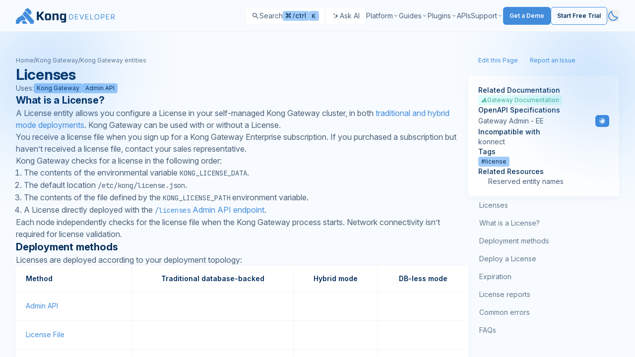

--- FILE ---
content_type: text/css; charset=UTF-8
request_url: https://developer.konghq.com/vite/assets/application-V0V0ZIWn.css
body_size: 15357
content:
@import"https://fonts.googleapis.com/css2?family=Inter:ital,opsz,wght@0,14..32,100..900;1,14..32,100..900&display=swap";@import"https://fonts.googleapis.com/css2?family=JetBrains+Mono:ital,wght@0,100..800;1,100..800&display=swap";*,:before,:after{--tw-border-spacing-x: 0;--tw-border-spacing-y: 0;--tw-translate-x: 0;--tw-translate-y: 0;--tw-rotate: 0;--tw-skew-x: 0;--tw-skew-y: 0;--tw-scale-x: 1;--tw-scale-y: 1;--tw-pan-x: ;--tw-pan-y: ;--tw-pinch-zoom: ;--tw-scroll-snap-strictness: proximity;--tw-gradient-from-position: ;--tw-gradient-via-position: ;--tw-gradient-to-position: ;--tw-ordinal: ;--tw-slashed-zero: ;--tw-numeric-figure: ;--tw-numeric-spacing: ;--tw-numeric-fraction: ;--tw-ring-inset: ;--tw-ring-offset-width: 0px;--tw-ring-offset-color: #fff;--tw-ring-color: rgb(59 130 246 / .5);--tw-ring-offset-shadow: 0 0 #0000;--tw-ring-shadow: 0 0 #0000;--tw-shadow: 0 0 #0000;--tw-shadow-colored: 0 0 #0000;--tw-blur: ;--tw-brightness: ;--tw-contrast: ;--tw-grayscale: ;--tw-hue-rotate: ;--tw-invert: ;--tw-saturate: ;--tw-sepia: ;--tw-drop-shadow: ;--tw-backdrop-blur: ;--tw-backdrop-brightness: ;--tw-backdrop-contrast: ;--tw-backdrop-grayscale: ;--tw-backdrop-hue-rotate: ;--tw-backdrop-invert: ;--tw-backdrop-opacity: ;--tw-backdrop-saturate: ;--tw-backdrop-sepia: ;--tw-contain-size: ;--tw-contain-layout: ;--tw-contain-paint: ;--tw-contain-style: }::backdrop{--tw-border-spacing-x: 0;--tw-border-spacing-y: 0;--tw-translate-x: 0;--tw-translate-y: 0;--tw-rotate: 0;--tw-skew-x: 0;--tw-skew-y: 0;--tw-scale-x: 1;--tw-scale-y: 1;--tw-pan-x: ;--tw-pan-y: ;--tw-pinch-zoom: ;--tw-scroll-snap-strictness: proximity;--tw-gradient-from-position: ;--tw-gradient-via-position: ;--tw-gradient-to-position: ;--tw-ordinal: ;--tw-slashed-zero: ;--tw-numeric-figure: ;--tw-numeric-spacing: ;--tw-numeric-fraction: ;--tw-ring-inset: ;--tw-ring-offset-width: 0px;--tw-ring-offset-color: #fff;--tw-ring-color: rgb(59 130 246 / .5);--tw-ring-offset-shadow: 0 0 #0000;--tw-ring-shadow: 0 0 #0000;--tw-shadow: 0 0 #0000;--tw-shadow-colored: 0 0 #0000;--tw-blur: ;--tw-brightness: ;--tw-contrast: ;--tw-grayscale: ;--tw-hue-rotate: ;--tw-invert: ;--tw-saturate: ;--tw-sepia: ;--tw-drop-shadow: ;--tw-backdrop-blur: ;--tw-backdrop-brightness: ;--tw-backdrop-contrast: ;--tw-backdrop-grayscale: ;--tw-backdrop-hue-rotate: ;--tw-backdrop-invert: ;--tw-backdrop-opacity: ;--tw-backdrop-saturate: ;--tw-backdrop-sepia: ;--tw-contain-size: ;--tw-contain-layout: ;--tw-contain-paint: ;--tw-contain-style: }*,:before,:after{box-sizing:border-box;border-width:0;border-style:solid;border-color:#e5e7eb}:before,:after{--tw-content: ""}html,:host{line-height:1.5;-webkit-text-size-adjust:100%;-moz-tab-size:4;-o-tab-size:4;tab-size:4;font-family:ui-sans-serif,system-ui,sans-serif,"Apple Color Emoji","Segoe UI Emoji",Segoe UI Symbol,"Noto Color Emoji";font-feature-settings:normal;font-variation-settings:normal;-webkit-tap-highlight-color:transparent}body{margin:0;line-height:inherit}hr{height:0;color:inherit;border-top-width:1px}abbr:where([title]){-webkit-text-decoration:underline dotted;text-decoration:underline dotted}h1,h2,h3,h4,h5,h6{font-size:inherit;font-weight:inherit}a{color:inherit;text-decoration:inherit}b,strong{font-weight:bolder}code,kbd,samp,pre{font-family:ui-monospace,SFMono-Regular,Menlo,Monaco,Consolas,Liberation Mono,Courier New,monospace;font-feature-settings:normal;font-variation-settings:normal;font-size:1em}small{font-size:80%}sub,sup{font-size:75%;line-height:0;position:relative;vertical-align:baseline}sub{bottom:-.25em}sup{top:-.5em}table{text-indent:0;border-color:inherit;border-collapse:collapse}button,input,optgroup,select,textarea{font-family:inherit;font-feature-settings:inherit;font-variation-settings:inherit;font-size:100%;font-weight:inherit;line-height:inherit;letter-spacing:inherit;color:inherit;margin:0;padding:0}button,select{text-transform:none}button,input:where([type=button]),input:where([type=reset]),input:where([type=submit]){-webkit-appearance:button;background-color:transparent;background-image:none}:-moz-focusring{outline:auto}:-moz-ui-invalid{box-shadow:none}progress{vertical-align:baseline}::-webkit-inner-spin-button,::-webkit-outer-spin-button{height:auto}[type=search]{-webkit-appearance:textfield;outline-offset:-2px}::-webkit-search-decoration{-webkit-appearance:none}::-webkit-file-upload-button{-webkit-appearance:button;font:inherit}summary{display:list-item}blockquote,dl,dd,h1,h2,h3,h4,h5,h6,hr,figure,p,pre{margin:0}fieldset{margin:0;padding:0}legend{padding:0}ol,ul,menu{list-style:none;margin:0;padding:0}dialog{padding:0}textarea{resize:vertical}input::-moz-placeholder,textarea::-moz-placeholder{opacity:1;color:#9ca3af}input::placeholder,textarea::placeholder{opacity:1;color:#9ca3af}button,[role=button]{cursor:pointer}:disabled{cursor:default}img,svg,video,canvas,audio,iframe,embed,object{display:block;vertical-align:middle}img,video{max-width:100%;height:auto}[hidden]:where(:not([hidden=until-found])){display:none}:root{--removed-body-scroll-bar-size: 4px;--color-bg-primary: 247, 251, 255;--color-bg-secondary: 255, 255, 255;--color-bg-terciary: 7, 53, 103;--color-bg-code-block: 229, 247, 255;--color-bg-code-block-header: 28, 85, 146;--color-bg-hover-component: 235, 244, 254;--color-text-primary: 5, 47, 92;--color-text-secondary: 74, 96, 120;--color-text-terciary: 99, 119, 140;--color-border-primary: 5, 47, 92;--color-shadow-primary: 5, 47, 92, .04;--color-brand: 66, 140, 220;--color-brand-saturated: 24, 128, 240;--color-semantic-red-primary: 214, 67, 67;--color-semantic-red-secondary: 255, 229, 229;--color-semantic-yellow-primary: 220, 158, 66;--color-semantic-yellow-secondary: 255, 252, 224;--color-semantic-blue-primary: 33, 112, 197;--color-semantic-blue-secondary: 229, 247, 255;--color-semantic-green-primary: 66, 174, 148;--color-semantic-green-secondary: 224, 255, 249;--color-semantic-grey-primary: 84, 86, 88;--color-semantic-grey-secondary: 242, 242, 242;--color-semantic-purple-primary: 151, 71, 255;--color-semantic-purple-secondary: 240, 229, 255;--color-semantic-orange-primary: 226, 113, 64;--color-semantic-orange-secondary: 255, 238, 229;--color-semantic-teal-primary: 64, 199, 226;--color-semantic-teal-secondary: 224, 250, 255;--color-shadow-hover-card: 24, 128, 240, .16;--kui-border-width-20: 1px;--kui-color-text-neutral-stronger: rgb(var(--color-text-secondary));--kui-color-text-neutral-strong: rgb(var(--color-text-secondary));--kui-color-text-neutral: rgb(var(--color-text-primary));--kui-color-text: rgb(var(--color-text-primary));--kui-color-text-primary: rgb(var(--color-brand));--kui-color-text-primary-strong: rgb(var(--color-brand));--kui-color-text-primary-stronger: rgb(var(--color-brand));--kui-color-text-danger: rgb(var(--color-semantic-red-primary));--kui-color-background: rgb(var(--color-bg-secondary));--kui-color-background-primary-weaker: rgb(var(--color-semantic-blue-secondary));--kui-color-background-neutral-weakest: rgb(var(--color-bg-primary));--kui-color-border: rgb(var(--color-border-primary), .05);--kui-color-border-primary: rgb(var(--color-brand));--kui-color-border-primary-strong: rgb(var(--color-brand));--kui-shadow-border: rgb(var(--color-brand-saturated), .4);--kui-shadow-border-primary: rgb(none, none, none);--kui-color-background-primary-weakest: rgb(var(--color-brand-saturated), .04);--kui-color-background-neutral-weaker: rgb(var(--color-bg-secondary));--kui-method-color-text-get: rgb(var(--color-semantic-blue-primary));--kui-method-color-background-get: rgb(var(--color-semantic-blue-secondary));--kui-method-color-text-post: rgb(var(--color-semantic-green-primary));--kui-method-color-background-post: rgb(var(--color-semantic-green-secondary));--kui-method-color-text-delete: rgb(var(--color-semantic-red-primary));--kui-method-color-background-delete: rgb(var(--color-semantic-red-secondary));--kui-method-color-text-patch: rgb(var(--color-semantic-teal-primary));--kui-method-color-background-patch: rgb(var(--color-semantic-teal-secondary));--kui-method-color-text-put: rgb(var(--color-semantic-yellow-primary));--kui-method-color-background-put: rgb(var(--color-semantic-yellow-secondary));--color-advanced-analytics-brand: var(--color-semantic-yellow-primary);--color-advanced-analytics-background: var(--color-semantic-yellow-secondary);--color-ai-gateway-brand: var(--color-semantic-green-primary);--color-ai-gateway-background: var(--color-semantic-green-secondary);--color-event-gateway-brand: var(--color-semantic-green-primary);--color-event-gateway-background: var(--color-semantic-green-secondary);--color-gateway-brand: var(--color-semantic-green-primary);--color-gateway-background: var(--color-semantic-green-secondary);--color-insomnia-brand: var(--color-semantic-purple-primary);--color-insomnia-background: var(--color-semantic-purple-secondary);--color-kic-brand: var(--color-brand);--color-kic-background: var(--color-semantic-blue-secondary);--color-mesh-brand: var(--color-semantic-orange-primary);--color-mesh-background: var(--color-semantic-orange-secondary);--color-catalog-brand: var(--color-semantic-red-primary);--color-catalog-background: var(--color-semantic-red-secondary);--color-dev-portal-brand: var(--color-semantic-teal-primary);--color-dev-portal-background: var(--color-semantic-teal-secondary);--color-konnect-brand: var(--color-semantic-grey-primary);--color-konnect-background: var(--color-semantic-grey-secondary);--color-konnect-reference-platform-brand: var(--color-semantic-teal-primary);--color-konnect-reference-platform-background: var(--color-semantic-teal-secondary);--color-operator-brand: var(--color-semantic-blue-primary);--color-operator-background: var(--color-semantic-blue-secondary);--color-api-products-brand: var(--color-semantic-orange-primary);--color-api-products-background: var(--color-semantic-orange-secondary)}.dark{--color-bg-primary: 2, 20, 40;--color-bg-secondary: 4, 40, 79;--color-bg-terciary: 28, 85, 146;--color-bg-code-block: 7, 53, 103;--color-bg-code-block-header: 4, 40, 79;--color-bg-hover-component: 7, 53, 103;--color-text-primary: 255, 255, 255;--color-text-secondary: 191, 202, 213;--color-text-terciary: 170, 185, 200;--color-border-primary: 255, 255, 255;--color-shadow-primary: 2, 20, 40, .08;--color-semantic-red-primary: 214, 67, 67;--color-semantic-red-secondary: 44, 17, 17;--color-semantic-yellow-primary: 255, 198, 115;--color-semantic-yellow-secondary: 64, 42, 10;--color-semantic-blue-primary: 66, 140, 220;--color-semantic-blue-secondary: 4, 40, 79;--color-semantic-green-primary: 134, 226, 204;--color-semantic-green-secondary: 18, 51, 43;--color-semantic-grey-primary: 192, 193, 195;--color-semantic-grey-secondary: 35, 36, 36;--color-semantic-purple-primary: 220, 193, 255;--color-semantic-purple-secondary: 65, 37, 102;--color-semantic-orange-primary: 226, 113, 64;--color-semantic-orange-secondary: 54, 36, 28;--color-semantic-teal-primary: 64, 199, 226;--color-semantic-teal-secondary: 16, 61, 70;--color-shadow-hover-card: 24, 128, 240, .4}*::-webkit-scrollbar{height:.25rem;width:.25rem}*::-webkit-scrollbar-thumb{border-radius:.5rem;--tw-bg-opacity: 1;background-color:rgb(var(--color-brand),var(--tw-bg-opacity, 1))}*::-webkit-scrollbar-track{border-radius:.5rem;--tw-bg-opacity: 1;background-color:rgb(var(--color-bg-code-block-header),var(--tw-bg-opacity, 1))}html{font-family:Inter,system-ui,sans-serif;font-weight:400;--tw-text-opacity: 1;color:rgb(var(--color-text-secondary),var(--tw-text-opacity, 1))}body{transition:background-color .2s ease-in-out}code{font-family:JetBrains Mono,system-ui,sans-serif;font-variant-ligatures:none;font-size:.875rem;line-height:1.25rem}h1,h2,h3,h4,h5,h6{--tw-text-opacity: 1;color:rgb(var(--color-text-primary),var(--tw-text-opacity, 1))}h1{font-size:1.875rem;line-height:2.25rem;font-weight:700;letter-spacing:-.01em}h2{font-size:1.25rem;line-height:1.75rem;font-weight:700;letter-spacing:-.01em}h3{font-size:1.125rem;line-height:1.75rem;font-weight:700;letter-spacing:-.01em}main h3:not(.card h3,.prerequisites h3,.cleanup h3,.landing-page h3){padding-top:1rem}h4{font-size:1rem;line-height:1.5rem;font-weight:700;letter-spacing:-.01em}main h4:not(.card h4){padding-top:.75rem}table{border-radius:.5rem;border-style:none;--tw-bg-opacity: 1;background-color:rgb(var(--color-bg-secondary),var(--tw-bg-opacity, 1));font-size:.875rem;line-height:1.25rem;--tw-shadow: 0 4px 12px 0 rgb(var(--color-shadow-primary));--tw-shadow-colored: 0 4px 12px 0 var(--tw-shadow-color);box-shadow:var(--tw-ring-offset-shadow, 0 0 #0000),var(--tw-ring-shadow, 0 0 #0000),var(--tw-shadow)}table.table__sticky{width:100%}table.table__sticky thead{position:sticky}table.table__sticky thead{top:0}thead{--tw-bg-opacity: 1;background-color:rgb(var(--color-bg-secondary),var(--tw-bg-opacity, 1))}th{--tw-bg-opacity: 1;background-color:rgb(var(--color-bg-secondary),var(--tw-bg-opacity, 1));padding:1rem 1.25rem;text-align:left;font-weight:600;--tw-text-opacity: 1;color:rgb(var(--color-text-primary),var(--tw-text-opacity, 1))}th:first-child{border-top-left-radius:.5rem}th:last-child{border-top-right-radius:.5rem}th:not(:last-child){border-right-width:1px;border-color:rgb(var(--color-border-primary),.05)}td{padding:1rem 1.25rem}td:not(:last-child){border-right-width:1px;border-color:rgb(var(--color-border-primary),.05)}tbody tr{border-top-width:1px;border-color:rgb(var(--color-border-primary),.05)}details[open] summary .chevron-icon{--tw-rotate: 180deg;transform:translate(var(--tw-translate-x),var(--tw-translate-y)) rotate(var(--tw-rotate)) skew(var(--tw-skew-x)) skewY(var(--tw-skew-y)) scaleX(var(--tw-scale-x)) scaleY(var(--tw-scale-y))}ol,ul{margin-left:1rem;display:flex;list-style-position:outside;flex-direction:column;gap:.4rem}ol{list-style-type:decimal}ul{list-style-type:disc}li{line-height:1.6rem}li>*:not(:last-child){margin-bottom:.5rem}a:hover{text-decoration-line:underline}main a{--tw-text-opacity: 1;color:rgb(var(--color-brand),var(--tw-text-opacity, 1))}a code{--tw-text-opacity: 1;color:rgb(var(--color-brand),var(--tw-text-opacity, 1))}a[href^=http]:not([href^="#"]):not([href^="https://insomnia.rest/run"]):not(.no-icon):after{margin-left:.375rem;display:inline-block;height:.75rem;width:.75rem;background-image:url(/assets/icons/external-link.svg);background-size:contain;background-repeat:no-repeat;vertical-align:middle;--tw-content: "";content:var(--tw-content)}h3[id^=includes-kumahq-kuma-][id$=-changelog]{display:flex;align-items:center;gap:.25rem}h3[id^=includes-kumahq-kuma-][id$=-changelog]>a{width:auto}.container{width:100%}@media (min-width: 480px){.container{max-width:480px}}@media (min-width: 640px){.container{max-width:640px}}@media (min-width: 768px){.container{max-width:768px}}@media (min-width: 1024px){.container{max-width:1024px}}@media (min-width: 1280px){.container{max-width:1280px}}@media (min-width: 1536px){.container{max-width:1536px}}.button{display:flex;align-items:center;gap:.5rem;border-radius:.375rem!important;border-width:1px!important;padding:.5rem 1rem!important;font-size:.875rem!important;line-height:1.25rem!important;font-weight:600!important;--tw-text-opacity: 1 !important;color:rgb(var(--color-text-primary),var(--tw-text-opacity, 1))!important}.button:hover{text-decoration-line:none!important}.button.button--primary{border-color:transparent!important;--tw-bg-opacity: 1 !important;background-color:rgb(var(--color-brand),var(--tw-bg-opacity, 1))!important;--tw-text-opacity: 1 !important;color:rgb(255 255 255 / var(--tw-text-opacity, 1))!important}.button.button--secondary{--tw-border-opacity: 1 !important;border-color:rgb(var(--color-brand),var(--tw-border-opacity, 1))!important;--tw-text-opacity: 1 !important;color:rgb(var(--color-text-primary),var(--tw-text-opacity, 1))!important}.button.button--filters{--tw-border-opacity: 1 !important;border-color:rgb(var(--color-brand),var(--tw-border-opacity, 1))!important;border-color:rgb(var(--color-brand-saturated),.4)!important;--tw-bg-opacity: 1 !important;background-color:rgb(var(--color-bg-secondary),var(--tw-bg-opacity, 1))!important;--tw-text-opacity: 1 !important;color:rgb(var(--color-text-terciary),var(--tw-text-opacity, 1))!important}code:not(:is(pre code)){border-radius:.25rem;border-width:1px;border-color:rgb(var(--color-brand-saturated),.4);--tw-bg-opacity: 1;background-color:rgb(var(--color-bg-secondary),var(--tw-bg-opacity, 1));padding-left:.25rem;padding-right:.25rem;font-size:.875rem;line-height:1.25rem;--tw-text-opacity: 1;color:rgb(var(--color-text-primary),var(--tw-text-opacity, 1))}.content{display:flex;flex-direction:column;gap:.75rem}blockquote.success,blockquote.warning,blockquote.danger,blockquote.info,blockquote.neutral,blockquote.decorative,blockquote.ai{position:relative}blockquote.success,blockquote.warning,blockquote.danger,blockquote.info,blockquote.neutral,blockquote.decorative,blockquote.ai{display:flex}blockquote.success,blockquote.warning,blockquote.danger,blockquote.info,blockquote.neutral,blockquote.decorative,blockquote.ai{flex-direction:column}blockquote.success,blockquote.warning,blockquote.danger,blockquote.info,blockquote.neutral,blockquote.decorative,blockquote.ai{gap:.5rem}blockquote.success,blockquote.warning,blockquote.danger,blockquote.info,blockquote.neutral,blockquote.decorative,blockquote.ai{border-radius:.375rem}blockquote.success,blockquote.warning,blockquote.danger,blockquote.info,blockquote.neutral,blockquote.decorative,blockquote.ai{border-left-width:3px}blockquote.success,blockquote.warning,blockquote.danger,blockquote.info,blockquote.neutral,blockquote.decorative,blockquote.ai{padding:1rem}blockquote.success,blockquote.warning,blockquote.danger,blockquote.info,blockquote.neutral,blockquote.decorative,blockquote.ai{padding-left:2.5rem}blockquote.success,blockquote.warning,blockquote.danger,blockquote.info,blockquote.neutral,blockquote.decorative,blockquote.ai{font-size:.875rem;line-height:1.25rem}blockquote.success,blockquote.warning,blockquote.danger,blockquote.info,blockquote.neutral,blockquote.decorative,blockquote.ai{--tw-text-opacity: 1;color:rgb(var(--color-text-primary),var(--tw-text-opacity, 1))}blockquote.success:not(.no-icon):before,blockquote.warning:not(.no-icon):before,blockquote.danger:not(.no-icon):before,blockquote.info:not(.no-icon):before,blockquote.neutral:not(.no-icon):before,blockquote.decorative:not(.no-icon):before,blockquote.ai:not(.no-icon):before{position:absolute}blockquote.success:not(.no-icon):before,blockquote.warning:not(.no-icon):before,blockquote.danger:not(.no-icon):before,blockquote.info:not(.no-icon):before,blockquote.neutral:not(.no-icon):before,blockquote.decorative:not(.no-icon):before,blockquote.ai:not(.no-icon):before{left:1rem}blockquote.success:not(.no-icon):before,blockquote.warning:not(.no-icon):before,blockquote.danger:not(.no-icon):before,blockquote.info:not(.no-icon):before,blockquote.neutral:not(.no-icon):before,blockquote.decorative:not(.no-icon):before,blockquote.ai:not(.no-icon):before{top:18px}blockquote.success:not(.no-icon):before,blockquote.warning:not(.no-icon):before,blockquote.danger:not(.no-icon):before,blockquote.info:not(.no-icon):before,blockquote.neutral:not(.no-icon):before,blockquote.decorative:not(.no-icon):before,blockquote.ai:not(.no-icon):before{height:1rem}blockquote.success:not(.no-icon):before,blockquote.warning:not(.no-icon):before,blockquote.danger:not(.no-icon):before,blockquote.info:not(.no-icon):before,blockquote.neutral:not(.no-icon):before,blockquote.decorative:not(.no-icon):before,blockquote.ai:not(.no-icon):before{width:1rem}blockquote.success:not(.no-icon):before,blockquote.warning:not(.no-icon):before,blockquote.danger:not(.no-icon):before,blockquote.info:not(.no-icon):before,blockquote.neutral:not(.no-icon):before,blockquote.decorative:not(.no-icon):before,blockquote.ai:not(.no-icon):before{font-size:1rem;line-height:1.5rem}blockquote.success:not(.no-icon):before,blockquote.warning:not(.no-icon):before,blockquote.danger:not(.no-icon):before,blockquote.info:not(.no-icon):before,blockquote.neutral:not(.no-icon):before,blockquote.decorative:not(.no-icon):before,blockquote.ai:not(.no-icon):before{--tw-content: "";content:var(--tw-content)}blockquote.success:not(.no-icon):before,blockquote.warning:not(.no-icon):before,blockquote.danger:not(.no-icon):before,blockquote.info:not(.no-icon):before,blockquote.neutral:not(.no-icon):before,blockquote.decorative:not(.no-icon):before,blockquote.ai:not(.no-icon):before{-webkit-mask-size:cover;mask-size:cover;-webkit-mask:url(/assets/icons/admonitions/info.svg);mask:url(/assets/icons/admonitions/info.svg)}blockquote.info{--tw-border-opacity: 1;border-color:rgb(var(--color-semantic-blue-primary),var(--tw-border-opacity, 1))}blockquote.info{--tw-bg-opacity: 1;background-color:rgb(var(--color-semantic-blue-secondary),var(--tw-bg-opacity, 1))}blockquote.info:not(.no-icon):before{--tw-bg-opacity: 1;background-color:rgb(var(--color-semantic-blue-primary),var(--tw-bg-opacity, 1))}blockquote.success{--tw-border-opacity: 1;border-color:rgb(var(--color-semantic-green-primary),var(--tw-border-opacity, 1))}blockquote.success{--tw-bg-opacity: 1;background-color:rgb(var(--color-semantic-green-secondary),var(--tw-bg-opacity, 1))}blockquote.success:not(.no-icon):before{--tw-bg-opacity: 1;background-color:rgb(var(--color-semantic-green-primary),var(--tw-bg-opacity, 1))}blockquote.warning{--tw-border-opacity: 1;border-color:rgb(var(--color-semantic-yellow-primary),var(--tw-border-opacity, 1))}blockquote.warning{--tw-bg-opacity: 1;background-color:rgb(var(--color-semantic-yellow-secondary),var(--tw-bg-opacity, 1))}blockquote.warning:not(.no-icon):before{--tw-bg-opacity: 1;background-color:rgb(var(--color-semantic-yellow-primary),var(--tw-bg-opacity, 1))}blockquote.warning:not(.no-icon):before{-webkit-mask:url(/assets/icons/admonitions/warning.svg);mask:url(/assets/icons/admonitions/warning.svg)}blockquote.danger{--tw-border-opacity: 1;border-color:rgb(var(--color-semantic-red-primary),var(--tw-border-opacity, 1))}blockquote.danger{--tw-bg-opacity: 1;background-color:rgb(var(--color-semantic-red-secondary),var(--tw-bg-opacity, 1))}blockquote.danger:not(.no-icon):before{--tw-bg-opacity: 1;background-color:rgb(var(--color-semantic-red-primary),var(--tw-bg-opacity, 1))}blockquote.danger:not(.no-icon):before{-webkit-mask:url(/assets/icons/admonitions/danger.svg);mask:url(/assets/icons/admonitions/danger.svg)}blockquote.neutral{--tw-border-opacity: 1;border-color:rgb(var(--color-semantic-grey-primary),var(--tw-border-opacity, 1))}blockquote.neutral{--tw-bg-opacity: 1;background-color:rgb(var(--color-semantic-grey-secondary),var(--tw-bg-opacity, 1))}blockquote.neutral:not(.no-icon):before{--tw-bg-opacity: 1;background-color:rgb(var(--color-semantic-grey-primary),var(--tw-bg-opacity, 1))}blockquote.decorative{--tw-border-opacity: 1;border-color:rgb(var(--color-semantic-purple-primary),var(--tw-border-opacity, 1))}blockquote.decorative{--tw-bg-opacity: 1;background-color:rgb(var(--color-semantic-purple-secondary),var(--tw-bg-opacity, 1))}blockquote.decorative:not(.no-icon):before{--tw-bg-opacity: 1;background-color:rgb(var(--color-semantic-purple-primary),var(--tw-bg-opacity, 1))}blockquote.ai{--tw-border-opacity: 1;border-color:rgb(var(--color-semantic-teal-primary),var(--tw-border-opacity, 1))}blockquote.ai{--tw-bg-opacity: 1;background-color:rgb(var(--color-semantic-teal-secondary),var(--tw-bg-opacity, 1))}blockquote.ai:not(.no-icon):before{--tw-bg-opacity: 1;background-color:rgb(var(--color-semantic-teal-primary),var(--tw-bg-opacity, 1))}.mermaid svg{margin:auto}.mermaid svg p,.mermaid svg span{--tw-text-opacity: 1 !important;color:rgb(var(--color-text-primary),var(--tw-text-opacity, 1))!important}.mermaid svg rect,.mermaid svg circle,.mermaid svg ellipse,.mermaid svg polygon{fill:transparent!important}.mermaid svg rect,.mermaid svg circle,.mermaid svg ellipse,.mermaid svg polygon{stroke:rgb(var(--color-brand))!important}.mermaid svg .label-container{fill:rgb(var(--color-bg-secondary))!important}.mermaid svg .edgeLabel{--tw-bg-opacity: 1 !important;background-color:rgb(var(--color-bg-primary),var(--tw-bg-opacity, 1))!important}.mermaid svg .edgeLabel p{--tw-bg-opacity: 1 !important;background-color:rgb(var(--color-bg-secondary),var(--tw-bg-opacity, 1))!important}.mermaid svg path{fill:context-stroke!important}.mermaid svg path{stroke:rgb(var(--color-brand))!important}.mermaid svg path{stroke-width:1!important}@-moz-document url-prefix(){.mermaid .flowchart-link{fill:none!important}}.mermaid svg[aria-roledescription=sequence] .actor,.mermaid svg[aria-roledescription=sequence] .activation0{fill:rgb(var(--color-bg-secondary))!important}.mermaid svg[aria-roledescription=sequence] text{fill:rgb(var(--color-text-primary))!important}.mermaid svg[aria-roledescription=sequence] text>tspan{fill:rgb(var(--color-text-primary))!important}.mermaid svg[aria-roledescription=sequence] .messageLine0{stroke:rgb(var(--color-brand))!important}.mermaid svg[aria-roledescription=sequence] circle{fill:rgb(var(--color-bg-secondary))!important}.badge{border-radius:.25rem;background-color:rgb(var(--color-brand-saturated),.4);padding:.125rem .375rem;font-size:.75rem;line-height:1rem;--tw-text-opacity: 1;color:rgb(var(--color-text-primary),var(--tw-text-opacity, 1))}.badge.deprecated{--tw-bg-opacity: 1;background-color:rgb(var(--color-semantic-red-secondary),var(--tw-bg-opacity, 1))}.badge.premium-partner{--tw-bg-opacity: 1;background-color:rgb(var(--color-semantic-purple-secondary),var(--tw-bg-opacity, 1))}.badge.third-party{--tw-bg-opacity: 1;background-color:rgb(var(--color-semantic-green-secondary),var(--tw-bg-opacity, 1))}.badge.ai_gateway_enterprise{--tw-bg-opacity: 1;background-color:rgb(var(--color-semantic-teal-secondary),var(--tw-bg-opacity, 1))}.badge.new-in{vertical-align:middle}.tablist{margin-left:0;display:flex;width:100%;list-style-type:none;flex-direction:row;align-items:center;gap:1rem;overflow-x:auto;border-bottom-width:1px;border-color:rgb(var(--color-border-primary),.05);font-size:.875rem;line-height:1.25rem}.tabcolumn{margin-left:0;display:flex;width:100%;list-style-type:none;gap:0px;font-size:.875rem;line-height:1.25rem}.tabcolumn ul,.tabcolumn li{list-style-type:none}.tab-button__horizontal{box-sizing:border-box;display:flex;font-size:.875rem;line-height:1.25rem;max-height:2.75rem;flex-shrink:0;align-items:center;padding-top:.75rem;padding-bottom:.75rem;--tw-text-opacity: 1;color:rgb(var(--color-text-terciary),var(--tw-text-opacity, 1))}.tab-button__horizontal:hover{text-decoration-line:none}.tab-button__horizontal.tab-button__horizontal--active{--tw-border-opacity: 1 !important;border-color:rgb(var(--color-brand),var(--tw-border-opacity, 1))!important}.tab-button__horizontal.tab-button__horizontal--active{font-weight:600!important}.tab-button__horizontal.tab-button__horizontal--active{--tw-text-opacity: 1 !important;color:rgb(var(--color-text-primary),var(--tw-text-opacity, 1))!important}.tab-button__horizontal.tab-button__horizontal--active{border-bottom-width:2px!important}.tab-button__horizontal.tab-button__horizontal--active{padding-bottom:10px!important}.tab-button__vertical{box-sizing:border-box;font-size:.875rem;line-height:1.25rem;display:flex;flex-wrap:wrap;align-items:center;gap:.25rem;border-left-width:2px;border-color:transparent;padding:.5rem 1.25rem;--tw-text-opacity: 1;color:rgb(var(--color-text-terciary),var(--tw-text-opacity, 1))}.tab-button__vertical:hover{text-decoration-line:none}.tab-button__vertical.tab-button__vertical--active{--tw-border-opacity: 1 !important;border-color:rgb(var(--color-brand),var(--tw-border-opacity, 1))!important}.tab-button__vertical.tab-button__vertical--active{font-weight:600!important}.tab-button__vertical.tab-button__vertical--active{--tw-text-opacity: 1 !important;color:rgb(var(--color-text-primary),var(--tw-text-opacity, 1))!important}.card{display:flex;height:100%;border-radius:.375rem;--tw-bg-opacity: 1;background-color:rgb(var(--color-bg-secondary),var(--tw-bg-opacity, 1));--tw-shadow: 0 4px 12px 0 rgb(var(--color-shadow-primary));--tw-shadow-colored: 0 4px 12px 0 var(--tw-shadow-color);box-shadow:var(--tw-ring-offset-shadow, 0 0 #0000),var(--tw-ring-shadow, 0 0 #0000),var(--tw-shadow)}.card__bordered{border-width:1px;border-color:rgb(var(--color-border-primary),.05)}.card__bordered:hover{border-width:1px;border-color:rgb(var(--color-brand-saturated),.4);--tw-shadow: 0 4px 20px 0 rgb(var(--color-shadow-hover-card));--tw-shadow-colored: 0 4px 20px 0 var(--tw-shadow-color);box-shadow:var(--tw-ring-offset-shadow, 0 0 #0000),var(--tw-ring-shadow, 0 0 #0000),var(--tw-shadow)}.card__featured{position:relative;overflow:hidden;border-width:2px;border-color:rgb(var(--color-brand-saturated),.8)}.card__featured:hover{--tw-border-opacity: 1;border-color:rgb(var(--color-brand-saturated),var(--tw-border-opacity, 1));--tw-shadow: 0 4px 20px 0 rgb(var(--color-shadow-hover-card));--tw-shadow-colored: 0 4px 20px 0 var(--tw-shadow-color);box-shadow:var(--tw-ring-offset-shadow, 0 0 #0000),var(--tw-ring-shadow, 0 0 #0000),var(--tw-shadow)}.kong-conf-param h3>a{--tw-text-opacity: 1;color:rgb(var(--color-brand-saturated),var(--tw-text-opacity, 1))}.kong-conf-param code{font-size:.875rem;line-height:1.25rem}#toc{max-height:100vh;overflow-y:auto;counter-reset:toc-counter}#toc .tab-button__vertical{overflow-wrap:anywhere}#toc li>*{margin-bottom:0}#toc>li .how-to-step{display:block;counter-increment:toc-counter}#toc>li .how-to-step:before{padding-right:.25rem;content:counter(toc-counter) "."}.background-gradient{background:linear-gradient(transparent,transparent) padding-box,linear-gradient(227.59deg,#e9eef7 6.43%,#3cb087 30.81%,#11a06b 36.89%,#286feb 65.64%,#e9eef7) border-box}.filters{left:0;display:flex;height:100%;width:100%;flex-direction:column;align-self:flex-start}@media (min-width: 768px){.filters{position:sticky;top:6rem;display:flex;height:auto;align-self:flex-start}}.mobile-drawer{position:fixed;top:0;right:0;bottom:0;left:0;z-index:50;display:flex;align-items:flex-end}@media (min-width: 768px){.mobile-drawer{position:relative;inset:auto}}.mobile-drawer__panel{display:flex;height:75vh;width:100%;transform:translate(var(--tw-translate-x),var(--tw-translate-y)) rotate(var(--tw-rotate)) skew(var(--tw-skew-x)) skewY(var(--tw-skew-y)) scaleX(var(--tw-scale-x)) scaleY(var(--tw-scale-y));flex-direction:column;border-top-left-radius:.375rem;border-top-right-radius:.375rem;--tw-bg-opacity: 1;background-color:rgb(var(--color-bg-secondary),var(--tw-bg-opacity, 1));transition-property:transform;transition-timing-function:cubic-bezier(.4,0,.2,1);transition-duration:.3s}@media (min-width: 768px){.mobile-drawer__panel{--tw-translate-y: 0px;transform:translate(var(--tw-translate-x),var(--tw-translate-y)) rotate(var(--tw-rotate)) skew(var(--tw-skew-x)) skewY(var(--tw-skew-y)) scaleX(var(--tw-scale-x)) scaleY(var(--tw-scale-y));background-color:transparent}}.mobile-drawer__content{display:flex;flex:1 1 0%;flex-direction:column;gap:2rem;overflow-y:auto;padding:1.5rem}@media (min-width: 768px){.mobile-drawer__content{padding:0}}.mobile-drawer__footer{display:flex;width:100%;gap:.75rem;border-top-width:1px;border-color:rgb(var(--color-border-primary),.05);--tw-bg-opacity: 1;background-color:rgb(var(--color-bg-secondary),var(--tw-bg-opacity, 1));padding:1.5rem}@media (min-width: 768px){.mobile-drawer__footer{display:none}}.filter-results-field{position:relative}.filter-results-field__image{position:absolute;top:50%;left:1rem;display:none;--tw-translate-y: -50%;transform:translate(var(--tw-translate-x),var(--tw-translate-y)) rotate(var(--tw-rotate)) skew(var(--tw-skew-x)) skewY(var(--tw-skew-y)) scaleX(var(--tw-scale-x)) scaleY(var(--tw-scale-y))}@media (min-width: 768px){.filter-results-field__image{display:flex}}.filter-results-field__input{display:flex;width:100%;align-items:center;gap:.5rem;border-radius:.375rem;border-width:1px;border-color:rgb(var(--color-brand-saturated),.4);--tw-bg-opacity: 1;background-color:rgb(var(--color-bg-secondary),var(--tw-bg-opacity, 1));padding:.5rem .75rem}@media (min-width: 768px){.filter-results-field__input{padding-left:2.75rem}}.searchbox-results-container{grid-column:span 3 / span 3;display:grid;gap:4rem}@media (min-width: 768px){.searchbox-results-container{grid-template-columns:subgrid;grid-template-rows:1rem auto auto}}.product-icon--background{border-radius:2.22px;padding:.375rem}.product-icon--bordered{border-width:.28px;border-color:rgb(var(--color-border-primary),.08)}.how-to{counter-reset:steps-counter}.how-to-step--title{counter-increment:steps-counter}.how-to-step--title:before{padding-right:.5rem;content:counter(steps-counter) "."}.top-nav{position:absolute;left:0;top:0;display:flex;height:100dvh;width:100vw;--tw-translate-x: -120%;transform:translate(var(--tw-translate-x),var(--tw-translate-y)) rotate(var(--tw-rotate)) skew(var(--tw-skew-x)) skewY(var(--tw-skew-y)) scaleX(var(--tw-scale-x)) scaleY(var(--tw-scale-y));flex-direction:column;align-items:center;--tw-bg-opacity: 1;background-color:rgb(var(--color-bg-secondary),var(--tw-bg-opacity, 1))}@media (min-width: 1024px){.top-nav{position:static;height:100%;width:-moz-fit-content;width:fit-content;--tw-translate-x: 0px;transform:translate(var(--tw-translate-x),var(--tw-translate-y)) rotate(var(--tw-rotate)) skew(var(--tw-skew-x)) skewY(var(--tw-skew-y)) scaleX(var(--tw-scale-x)) scaleY(var(--tw-scale-y));flex-direction:row;gap:1.25rem;background-color:transparent}}.top-nav__controls{display:flex;height:64px;width:100%;flex-shrink:0;align-items:center;justify-content:space-between;border-bottom-width:1px;border-color:rgb(var(--color-border-primary),.05);--tw-bg-opacity: 1;background-color:rgb(var(--color-bg-secondary),var(--tw-bg-opacity, 1));padding-left:1.5rem;padding-right:1.5rem}@media (min-width: 1024px){.top-nav__controls{display:none}}.top-nav--opened{--tw-translate-x: 0px;transform:translate(var(--tw-translate-x),var(--tw-translate-y)) rotate(var(--tw-rotate)) skew(var(--tw-skew-x)) skewY(var(--tw-skew-y)) scaleX(var(--tw-scale-x)) scaleY(var(--tw-scale-y));transition-property:transform;transition-timing-function:cubic-bezier(.4,0,.2,1);transition-duration:.15s}.top-nav--opened .navbar-items{overflow-y:auto}.top-nav--opened .group.navbar-item--opened .navbar-item__trigger_text{order:1}.top-nav--opened .group.navbar-item--opened .navbar-item__trigger_icon{--tw-rotate: 180deg;transform:translate(var(--tw-translate-x),var(--tw-translate-y)) rotate(var(--tw-rotate)) skew(var(--tw-skew-x)) skewY(var(--tw-skew-y)) scaleX(var(--tw-scale-x)) scaleY(var(--tw-scale-y))}.top-nav--opened .group.navbar-item--opened .navbar-item__menu-caret{display:block}.top-nav--opened .group.navbar-item--opened .navbar-item__trigger{display:none}.top-nav--opened .group.navbar-item--opened .navbar-item__trigger{justify-content:flex-start}.top-nav--opened .navbar-item--opened{display:grid}.top-nav--opened .navbar-item--opened{height:-moz-fit-content;height:fit-content}.top-nav--opened .navbar-item--opened{grid-template-columns:repeat(1,minmax(0,1fr))}.top-nav--opened .navbar-item--opened{grid-template-rows:1rem auto}.top-nav--opened .navbar-item--opened .navbar-item__menu{position:relative}.top-nav--opened .navbar-item--opened .navbar-item__menu{top:auto}.top-nav--opened .navbar-item--opened .navbar-item__menu{left:auto}.top-nav--opened .navbar-item--opened .navbar-item__menu{height:-moz-fit-content;height:fit-content}.top-nav--opened .navbar-item--opened .navbar-item__menu{width:100%}.top-nav--opened .navbar-item--opened .navbar-item__menu{max-width:100%}.top-nav--opened .navbar-item--opened .navbar-item__menu{transform:none}.top-nav--opened .navbar-item--opened .navbar-item__menu{grid-template-columns:repeat(1,minmax(0,1fr))}.top-nav--opened .navbar-item--opened .navbar-item__menu{gap:.75rem}.top-nav--opened .navbar-item--opened .navbar-item__menu{border-style:none}.top-nav--opened .navbar-item--opened .navbar-item__menu{--tw-shadow: 0 0 #0000;--tw-shadow-colored: 0 0 #0000;box-shadow:var(--tw-ring-offset-shadow, 0 0 #0000),var(--tw-ring-shadow, 0 0 #0000),var(--tw-shadow)}.top-nav--opened .navbar-item--opened .navbar-item__menu li{padding-top:.5rem;padding-bottom:.5rem}@media (min-width: 1024px){.top-nav--opened .navbar-item--opened .navbar-item__menu li{padding-top:.25rem;padding-bottom:.25rem}}.navbar-items{margin-left:0;display:flex;width:100%;flex-grow:1;list-style-type:none;flex-direction:column;align-items:center;gap:1.75rem;padding:1.5rem}@media (min-width: 768px){.navbar-items{gap:.75rem}}@media (min-width: 1024px){.navbar-items{flex-direction:row;padding:0}}@media (min-width: 1280px){.navbar-items{gap:1.25rem}}.navbar-item{position:relative;width:100%}@media (min-width: 1024px){.navbar-item{width:-moz-fit-content;width:fit-content}}.navbar-item--opened .navbar-item__menu{display:grid!important}.navbar-item--opened .navbar-item__menu-caret{display:flex!important}.navbar-item__trigger{margin-bottom:0!important;display:flex;cursor:pointer;align-items:center;justify-content:space-between;gap:.25rem}.navbar-item__trigger_text{font-size:1rem;line-height:1.5rem}@media (min-width: 1024px){.navbar-item__trigger_text{font-size:.875rem;line-height:1.25rem}}.navbar-item__trigger_icon{display:flex;height:.75rem;width:.75rem;align-items:center}.navbar-item__trigger_icon>svg:first-of-type{display:none}@media (min-width: 1024px){.navbar-item__trigger_icon>svg:first-of-type{display:flex}}.navbar-item__trigger_icon>svg:last-of-type{display:flex}@media (min-width: 1024px){.navbar-item__trigger_icon>svg:last-of-type{display:none}}.navbar-item__menu-caret{position:absolute;left:50%;bottom:-1rem;margin-bottom:0!important;display:none;--tw-translate-x: -50%;transform:translate(var(--tw-translate-x),var(--tw-translate-y)) rotate(var(--tw-rotate)) skew(var(--tw-skew-x)) skewY(var(--tw-skew-y)) scaleX(var(--tw-scale-x)) scaleY(var(--tw-scale-y))}.navbar-item__menu{position:absolute;top:2.25rem;left:50%;margin-left:0;display:none;width:100svw;max-width:-moz-max-content;max-width:max-content;--tw-translate-x: -50%;transform:translate(var(--tw-translate-x),var(--tw-translate-y)) rotate(var(--tw-rotate)) skew(var(--tw-skew-x)) skewY(var(--tw-skew-y)) scaleX(var(--tw-scale-x)) scaleY(var(--tw-scale-y));list-style-type:none;grid-template-columns:repeat(2,minmax(0,1fr));gap:1rem;border-radius:.5rem;border-width:1px;border-color:rgb(var(--color-border-primary),.05);--tw-bg-opacity: 1;background-color:rgb(var(--color-bg-secondary),var(--tw-bg-opacity, 1));--tw-shadow: 0 4px 12px 0 rgb(var(--color-shadow-primary));--tw-shadow-colored: 0 4px 12px 0 var(--tw-shadow-color);box-shadow:var(--tw-ring-offset-shadow, 0 0 #0000),var(--tw-ring-shadow, 0 0 #0000),var(--tw-shadow)}@media (min-width: 1024px){.navbar-item__menu{padding:1.5rem}}.navbar-item__icon{display:inline-flex;height:1.5rem;width:1.5rem;align-items:center;justify-content:center;padding:0!important;--tw-text-opacity: 1;color:rgb(var(--color-brand),var(--tw-text-opacity, 1))}.feedback__button--active[value=true]{--tw-bg-opacity: 1;background-color:rgb(var(--color-semantic-green-secondary),var(--tw-bg-opacity, 1))}.feedback__button--active[value=false]{--tw-bg-opacity: 1;background-color:rgb(var(--color-semantic-red-secondary),var(--tw-bg-opacity, 1))}.dropdown-container{position:relative;display:flex}.dropdown-menu{position:absolute;top:3rem;left:50%;margin-left:0;display:none;width:100svw;--tw-translate-x: -50%;transform:translate(var(--tw-translate-x),var(--tw-translate-y)) rotate(var(--tw-rotate)) skew(var(--tw-skew-x)) skewY(var(--tw-skew-y)) scaleX(var(--tw-scale-x)) scaleY(var(--tw-scale-y));list-style-type:none;grid-template-columns:repeat(2,minmax(0,1fr));gap:1rem;border-radius:.5rem;border-width:1px;border-color:rgb(var(--color-border-primary),.05);--tw-bg-opacity: 1;background-color:rgb(var(--color-bg-secondary),var(--tw-bg-opacity, 1));padding:1rem 1.5rem;--tw-shadow: 0 4px 12px 0 rgb(var(--color-shadow-primary));--tw-shadow-colored: 0 4px 12px 0 var(--tw-shadow-color);box-shadow:var(--tw-ring-offset-shadow, 0 0 #0000),var(--tw-ring-shadow, 0 0 #0000),var(--tw-shadow)}.dropdown-menu ul{margin-left:0}.dropdown-menu ul{list-style-type:none}.dropdown-menu[aria-hidden=false]{display:flex;--tw-translate-y: 0px;transform:translate(var(--tw-translate-x),var(--tw-translate-y)) rotate(var(--tw-rotate)) skew(var(--tw-skew-x)) skewY(var(--tw-skew-y)) scaleX(var(--tw-scale-x)) scaleY(var(--tw-scale-y))}syntax-highlight{color-scheme:inherit;font-family:JetBrains Mono,system-ui,sans-serif;font-variant-ligatures:none;position:relative;display:block;max-width:100%;overflow:auto;border-radius:.5rem;background-color:inherit;font-size:.875rem;line-height:1.25rem;transition-property:opacity;transition-timing-function:cubic-bezier(.4,0,.2,1);transition-duration:.3s}.custom-code-block .code-block .shiki span,.custom-code-block pre,.highlight .code-block .shiki span,.highlight pre{--shiki-dark-bg: var(--color-bg-code-block) !important}.custom-code-block pre,.highlight pre{overflow:auto}.custom-code-block pre,.highlight pre{white-space:pre}.custom-code-block pre,.highlight pre{--tw-bg-opacity: 1 !important;background-color:rgb(var(--color-bg-code-block),var(--tw-bg-opacity, 1))!important}clipboard-copy{border-radius:.25rem;border-width:1px;border-color:transparent;padding:.25rem;--tw-text-opacity: 1;color:rgb(var(--color-text-secondary),var(--tw-text-opacity, 1));transition-property:color,background-color,border-color,text-decoration-color,fill,stroke;transition-timing-function:cubic-bezier(.4,0,.2,1);transition-duration:.15s}clipboard-copy:hover{--tw-border-opacity: 1;border-color:rgb(var(--color-border-primary),var(--tw-border-opacity, 1));--tw-text-opacity: 1;color:rgb(var(--color-text-primary),var(--tw-text-opacity, 1))}clipboard-copy.success{--tw-border-opacity: 1;border-color:rgb(var(--color-semantic-green-primary),var(--tw-border-opacity, 1))}.custom-code-block__header clipboard-copy{--tw-text-opacity: 1;color:rgb(255 255 255 / var(--tw-text-opacity, 1))}.custom-code-block__header clipboard-copy:hover{--tw-border-opacity: 1;border-color:rgb(255 255 255 / var(--tw-border-opacity, 1))}.custom-code-block__header clipboard-copy:hover{--tw-text-opacity: 1;color:rgb(255 255 255 / var(--tw-text-opacity, 1))}.switch{display:flex;align-items:center}.switch__option-label{cursor:pointer;font-size:.875rem;line-height:1.25rem;--tw-text-opacity: 1;color:rgb(var(--color-text-terciary),var(--tw-text-opacity, 1))}.switch__options{display:flex;align-items:center;gap:.5rem}.switch__wrapper{position:relative;display:inline-block;height:1rem;width:1.75rem}.switch__wrapper input{height:0px}.switch__wrapper input{width:0px}.switch__wrapper input{opacity:0}.switch__slider{position:absolute;top:0;left:0;right:0;bottom:0;cursor:pointer;border-radius:9999px;--tw-bg-opacity: 1;background-color:rgb(var(--color-brand),var(--tw-bg-opacity, 1))}.switch__slider:before{position:absolute;left:.125rem;top:.125rem;height:.75rem;width:.75rem;border-radius:9999px;--tw-bg-opacity: 1;background-color:rgb(255 255 255 / var(--tw-bg-opacity, 1));transition-property:transform;transition-timing-function:cubic-bezier(.4,0,.2,1);transition-duration:.3s;--tw-content: "";content:var(--tw-content)}input:checked+.switch__slider:before{--tw-translate-x: 12px;transform:translate(var(--tw-translate-x),var(--tw-translate-y)) rotate(var(--tw-rotate)) skew(var(--tw-skew-x)) skewY(var(--tw-skew-y)) scaleX(var(--tw-scale-x)) scaleY(var(--tw-scale-y))}input:focus~.switch__slider{outline-style:solid;outline-width:2px}@supports (-webkit-appearance: none){input:focus~.switch__slider{outline-color:-webkit-focus-ring-color}}.sr-only{position:absolute;width:1px;height:1px;padding:0;margin:-1px;overflow:hidden;clip:rect(0,0,0,0);white-space:nowrap;border-width:0}.pointer-events-none{pointer-events:none}.\!visible{visibility:visible!important}.visible{visibility:visible}.invisible{visibility:hidden}.collapse{visibility:collapse}.static{position:static}.fixed{position:fixed}.absolute{position:absolute}.relative{position:relative}.sticky{position:sticky}.bottom-0{bottom:0}.left-0{left:0}.right-0{right:0}.right-11{right:2.75rem}.right-3{right:.75rem}.right-\[-35px\]{right:-35px}.top-0{top:0}.top-16{top:4rem}.top-24{top:6rem}.top-\[10px\]{top:10px}.top-\[32px\]{top:32px}.top-\[96px\]{top:96px}.isolate{isolation:isolate}.z-10{z-index:10}.z-20{z-index:20}.z-50{z-index:50}.col-span-1{grid-column:span 1 / span 1}.col-span-10{grid-column:span 10 / span 10}.col-span-11{grid-column:span 11 / span 11}.col-span-12{grid-column:span 12 / span 12}.col-span-2{grid-column:span 2 / span 2}.col-span-3{grid-column:span 3 / span 3}.col-span-4{grid-column:span 4 / span 4}.col-span-5{grid-column:span 5 / span 5}.col-span-6{grid-column:span 6 / span 6}.float-right{float:right}.m-2{margin:.5rem}.m-3{margin:.75rem}.-my-4{margin-top:-1rem;margin-bottom:-1rem}.mx-auto{margin-left:auto;margin-right:auto}.\!mb-0{margin-bottom:0!important}.mb-0{margin-bottom:0}.mb-0\.5{margin-bottom:.125rem}.mb-2{margin-bottom:.5rem}.ml-0{margin-left:0}.ml-auto{margin-left:auto}.mr-0\.5{margin-right:.125rem}.mr-1\.5{margin-right:.375rem}.mr-auto{margin-right:auto}.mt-1\.5{margin-top:.375rem}.mt-16{margin-top:4rem}.mt-2{margin-top:.5rem}.mt-44{margin-top:11rem}.mt-6{margin-top:1.5rem}.mt-8{margin-top:2rem}.line-clamp-1{overflow:hidden;display:-webkit-box;-webkit-box-orient:vertical;-webkit-line-clamp:1}.line-clamp-3{overflow:hidden;display:-webkit-box;-webkit-box-orient:vertical;-webkit-line-clamp:3}.line-clamp-5{overflow:hidden;display:-webkit-box;-webkit-box-orient:vertical;-webkit-line-clamp:5}.\!block{display:block!important}.block{display:block}.inline-block{display:inline-block}.inline{display:inline}.flex{display:flex}.inline-flex{display:inline-flex}.table{display:table}.grid{display:grid}.inline-grid{display:inline-grid}.contents{display:contents}.hidden{display:none}.h-12{height:3rem}.h-3{height:.75rem}.h-4{height:1rem}.h-5{height:1.25rem}.h-6{height:1.5rem}.h-8{height:2rem}.h-\[14px\]{height:14px}.h-\[18px\]{height:18px}.h-\[64px\]{height:64px}.h-fit{height:-moz-fit-content;height:fit-content}.h-full{height:100%}.h-screen{height:100vh}.max-h-64{max-height:16rem}.max-h-\[50vh\]{max-height:50vh}.max-h-\[660px\]{max-height:660px}.min-h-52{min-height:13rem}.min-h-80{min-height:20rem}.min-h-\[260px\]{min-height:260px}.min-h-full{min-height:100%}.w-1\/3{width:33.333333%}.w-1\/6{width:16.666667%}.w-10{width:2.5rem}.w-12{width:3rem}.w-2\/3{width:66.666667%}.w-3{width:.75rem}.w-4{width:1rem}.w-5{width:1.25rem}.w-6{width:1.5rem}.w-64{width:16rem}.w-8{width:2rem}.w-\[170px\]{width:170px}.w-\[18px\]{width:18px}.w-auto{width:auto}.w-fit{width:-moz-fit-content;width:fit-content}.w-full{width:100%}.w-screen{width:100vw}.min-w-0{min-width:0px}.max-w-80{max-width:20rem}.max-w-full{max-width:100%}.max-w-screen-2xl{max-width:1536px}.flex-1{flex:1 1 0%}.flex-shrink{flex-shrink:1}.flex-shrink-0,.shrink-0{flex-shrink:0}.flex-grow{flex-grow:1}.flex-grow-0{flex-grow:0}.grow{flex-grow:1}.grow-0{flex-grow:0}.basis-1\/4{flex-basis:25%}.basis-3\/4{flex-basis:75%}.table-auto{table-layout:auto}.translate-y-0{--tw-translate-y: 0px;transform:translate(var(--tw-translate-x),var(--tw-translate-y)) rotate(var(--tw-rotate)) skew(var(--tw-skew-x)) skewY(var(--tw-skew-y)) scaleX(var(--tw-scale-x)) scaleY(var(--tw-scale-y))}.translate-y-full{--tw-translate-y: 100%;transform:translate(var(--tw-translate-x),var(--tw-translate-y)) rotate(var(--tw-rotate)) skew(var(--tw-skew-x)) skewY(var(--tw-skew-y)) scaleX(var(--tw-scale-x)) scaleY(var(--tw-scale-y))}.rotate-180{--tw-rotate: 180deg;transform:translate(var(--tw-translate-x),var(--tw-translate-y)) rotate(var(--tw-rotate)) skew(var(--tw-skew-x)) skewY(var(--tw-skew-y)) scaleX(var(--tw-scale-x)) scaleY(var(--tw-scale-y))}.rotate-45{--tw-rotate: 45deg;transform:translate(var(--tw-translate-x),var(--tw-translate-y)) rotate(var(--tw-rotate)) skew(var(--tw-skew-x)) skewY(var(--tw-skew-y)) scaleX(var(--tw-scale-x)) scaleY(var(--tw-scale-y))}.transform{transform:translate(var(--tw-translate-x),var(--tw-translate-y)) rotate(var(--tw-rotate)) skew(var(--tw-skew-x)) skewY(var(--tw-skew-y)) scaleX(var(--tw-scale-x)) scaleY(var(--tw-scale-y))}.cursor-pointer{cursor:pointer}.scroll-pt-20{scroll-padding-top:5rem}.list-none{list-style-type:none}.appearance-none{-webkit-appearance:none;-moz-appearance:none;appearance:none}.auto-rows-fr{grid-auto-rows:minmax(0,1fr)}.grid-cols-1{grid-template-columns:repeat(1,minmax(0,1fr))}.grid-cols-10{grid-template-columns:repeat(10,minmax(0,1fr))}.grid-cols-11{grid-template-columns:repeat(11,minmax(0,1fr))}.grid-cols-12{grid-template-columns:repeat(12,minmax(0,1fr))}.grid-cols-2{grid-template-columns:repeat(2,minmax(0,1fr))}.grid-cols-3{grid-template-columns:repeat(3,minmax(0,1fr))}.grid-cols-4{grid-template-columns:repeat(4,minmax(0,1fr))}.grid-cols-5{grid-template-columns:repeat(5,minmax(0,1fr))}.grid-cols-6{grid-template-columns:repeat(6,minmax(0,1fr))}.grid-cols-\[1fr_auto\]{grid-template-columns:1fr auto}.grid-rows-1{grid-template-rows:repeat(1,minmax(0,1fr))}.flex-row{flex-direction:row}.flex-col{flex-direction:column}.flex-wrap{flex-wrap:wrap}.items-start{align-items:flex-start}.items-end{align-items:flex-end}.items-center{align-items:center}.items-baseline{align-items:baseline}.justify-start{justify-content:flex-start}.justify-end{justify-content:flex-end}.justify-center{justify-content:center}.justify-between{justify-content:space-between}.justify-items-end{justify-items:end}.gap-0{gap:0px}.gap-0\.5{gap:.125rem}.gap-1{gap:.25rem}.gap-1\.5{gap:.375rem}.gap-10{gap:2.5rem}.gap-11{gap:2.75rem}.gap-12{gap:3rem}.gap-14{gap:3.5rem}.gap-16{gap:4rem}.gap-2{gap:.5rem}.gap-2\.5{gap:.625rem}.gap-20{gap:5rem}.gap-24{gap:6rem}.gap-28{gap:7rem}.gap-3{gap:.75rem}.gap-4{gap:1rem}.gap-5{gap:1.25rem}.gap-6{gap:1.5rem}.gap-8{gap:2rem}.gap-\[60px\]{gap:60px}.gap-\[6px\]{gap:6px}.gap-y-3{row-gap:.75rem}.divide-y>:not([hidden])~:not([hidden]){--tw-divide-y-reverse: 0;border-top-width:calc(1px * calc(1 - var(--tw-divide-y-reverse)));border-bottom-width:calc(1px * var(--tw-divide-y-reverse))}.divide-primary\/5>:not([hidden])~:not([hidden]){border-color:rgb(var(--color-border-primary),.05)}.self-start{align-self:flex-start}.self-end{align-self:flex-end}.self-center{align-self:center}.self-stretch{align-self:stretch}.justify-self-start{justify-self:start}.justify-self-end{justify-self:end}.overflow-auto{overflow:auto}.overflow-hidden{overflow:hidden}.overflow-x-auto{overflow-x:auto}.overflow-y-auto{overflow-y:auto}.scroll-smooth{scroll-behavior:smooth}.truncate{overflow:hidden;text-overflow:ellipsis;white-space:nowrap}.whitespace-nowrap{white-space:nowrap}.rounded{border-radius:.25rem}.rounded-3xl{border-radius:1.5rem}.rounded-\[3px\]{border-radius:3px}.rounded-full{border-radius:9999px}.rounded-lg{border-radius:.5rem}.rounded-md{border-radius:.375rem}.rounded-b-lg{border-bottom-right-radius:.5rem;border-bottom-left-radius:.5rem}.rounded-r-3xl{border-top-right-radius:1.5rem;border-bottom-right-radius:1.5rem}.rounded-r-lg{border-top-right-radius:.5rem;border-bottom-right-radius:.5rem}.rounded-t-lg{border-top-left-radius:.5rem;border-top-right-radius:.5rem}.\!border{border-width:1px!important}.border{border-width:1px}.border-2{border-width:2px}.border-b{border-bottom-width:1px}.border-l{border-left-width:1px}.border-t{border-top-width:1px}.border-t-0{border-top-width:0px}.border-none{border-style:none}.\!border-brand{--tw-border-opacity: 1 !important;border-color:rgb(var(--color-brand),var(--tw-border-opacity, 1))!important}.border-brand{--tw-border-opacity: 1;border-color:rgb(var(--color-brand),var(--tw-border-opacity, 1))}.border-brand-saturated\/40{border-color:rgb(var(--color-brand-saturated),.4)}.border-gray-200{--tw-border-opacity: 1;border-color:rgb(229 231 235 / var(--tw-border-opacity, 1))}.border-primary\/5{border-color:rgb(var(--color-border-primary),.05)}.border-transparent{border-color:transparent}.\!bg-brand{--tw-bg-opacity: 1 !important;background-color:rgb(var(--color-brand),var(--tw-bg-opacity, 1))!important}.bg-\[\#39EE7C\]{--tw-bg-opacity: 1;background-color:rgb(57 238 124 / var(--tw-bg-opacity, 1))}.bg-black{--tw-bg-opacity: 1;background-color:rgb(0 0 0 / var(--tw-bg-opacity, 1))}.bg-blue-200{--tw-bg-opacity: 1;background-color:rgb(191 219 254 / var(--tw-bg-opacity, 1))}.bg-brand{--tw-bg-opacity: 1;background-color:rgb(var(--color-brand),var(--tw-bg-opacity, 1))}.bg-brand-saturated{--tw-bg-opacity: 1;background-color:rgb(var(--color-brand-saturated),var(--tw-bg-opacity, 1))}.bg-brand-saturated\/40{background-color:rgb(var(--color-brand-saturated),.4)}.bg-code-block{--tw-bg-opacity: 1;background-color:rgb(var(--color-bg-code-block),var(--tw-bg-opacity, 1))}.bg-code-block-header{--tw-bg-opacity: 1;background-color:rgb(var(--color-bg-code-block-header),var(--tw-bg-opacity, 1))}.bg-primary{--tw-bg-opacity: 1;background-color:rgb(var(--color-bg-primary),var(--tw-bg-opacity, 1))}.bg-red-200{--tw-bg-opacity: 1;background-color:rgb(254 202 202 / var(--tw-bg-opacity, 1))}.bg-secondary{--tw-bg-opacity: 1;background-color:rgb(var(--color-bg-secondary),var(--tw-bg-opacity, 1))}.bg-semantic-blue-primary{--tw-bg-opacity: 1;background-color:rgb(var(--color-semantic-blue-primary),var(--tw-bg-opacity, 1))}.bg-semantic-blue-primary\/0{background-color:rgb(var(--color-semantic-blue-primary),0)}.bg-semantic-blue-primary\/10{background-color:rgb(var(--color-semantic-blue-primary),.1)}.bg-semantic-blue-primary\/100{background-color:rgb(var(--color-semantic-blue-primary),1)}.bg-semantic-blue-primary\/15{background-color:rgb(var(--color-semantic-blue-primary),.15)}.bg-semantic-blue-primary\/20{background-color:rgb(var(--color-semantic-blue-primary),.2)}.bg-semantic-blue-primary\/25{background-color:rgb(var(--color-semantic-blue-primary),.25)}.bg-semantic-blue-primary\/30{background-color:rgb(var(--color-semantic-blue-primary),.3)}.bg-semantic-blue-primary\/35{background-color:rgb(var(--color-semantic-blue-primary),.35)}.bg-semantic-blue-primary\/40{background-color:rgb(var(--color-semantic-blue-primary),.4)}.bg-semantic-blue-primary\/45{background-color:rgb(var(--color-semantic-blue-primary),.45)}.bg-semantic-blue-primary\/5{background-color:rgb(var(--color-semantic-blue-primary),.05)}.bg-semantic-blue-primary\/50{background-color:rgb(var(--color-semantic-blue-primary),.5)}.bg-semantic-blue-primary\/55{background-color:rgb(var(--color-semantic-blue-primary),.55)}.bg-semantic-blue-primary\/60{background-color:rgb(var(--color-semantic-blue-primary),.6)}.bg-semantic-blue-primary\/65{background-color:rgb(var(--color-semantic-blue-primary),.65)}.bg-semantic-blue-primary\/70{background-color:rgb(var(--color-semantic-blue-primary),.7)}.bg-semantic-blue-primary\/75{background-color:rgb(var(--color-semantic-blue-primary),.75)}.bg-semantic-blue-primary\/80{background-color:rgb(var(--color-semantic-blue-primary),.8)}.bg-semantic-blue-primary\/85{background-color:rgb(var(--color-semantic-blue-primary),.85)}.bg-semantic-blue-primary\/90{background-color:rgb(var(--color-semantic-blue-primary),.9)}.bg-semantic-blue-primary\/95{background-color:rgb(var(--color-semantic-blue-primary),.95)}.bg-semantic-blue-secondary{--tw-bg-opacity: 1;background-color:rgb(var(--color-semantic-blue-secondary),var(--tw-bg-opacity, 1))}.bg-semantic-blue-secondary\/0{background-color:rgb(var(--color-semantic-blue-secondary),0)}.bg-semantic-blue-secondary\/10{background-color:rgb(var(--color-semantic-blue-secondary),.1)}.bg-semantic-blue-secondary\/100{background-color:rgb(var(--color-semantic-blue-secondary),1)}.bg-semantic-blue-secondary\/15{background-color:rgb(var(--color-semantic-blue-secondary),.15)}.bg-semantic-blue-secondary\/20{background-color:rgb(var(--color-semantic-blue-secondary),.2)}.bg-semantic-blue-secondary\/25{background-color:rgb(var(--color-semantic-blue-secondary),.25)}.bg-semantic-blue-secondary\/30{background-color:rgb(var(--color-semantic-blue-secondary),.3)}.bg-semantic-blue-secondary\/35{background-color:rgb(var(--color-semantic-blue-secondary),.35)}.bg-semantic-blue-secondary\/40{background-color:rgb(var(--color-semantic-blue-secondary),.4)}.bg-semantic-blue-secondary\/45{background-color:rgb(var(--color-semantic-blue-secondary),.45)}.bg-semantic-blue-secondary\/5{background-color:rgb(var(--color-semantic-blue-secondary),.05)}.bg-semantic-blue-secondary\/50{background-color:rgb(var(--color-semantic-blue-secondary),.5)}.bg-semantic-blue-secondary\/55{background-color:rgb(var(--color-semantic-blue-secondary),.55)}.bg-semantic-blue-secondary\/60{background-color:rgb(var(--color-semantic-blue-secondary),.6)}.bg-semantic-blue-secondary\/65{background-color:rgb(var(--color-semantic-blue-secondary),.65)}.bg-semantic-blue-secondary\/70{background-color:rgb(var(--color-semantic-blue-secondary),.7)}.bg-semantic-blue-secondary\/75{background-color:rgb(var(--color-semantic-blue-secondary),.75)}.bg-semantic-blue-secondary\/80{background-color:rgb(var(--color-semantic-blue-secondary),.8)}.bg-semantic-blue-secondary\/85{background-color:rgb(var(--color-semantic-blue-secondary),.85)}.bg-semantic-blue-secondary\/90{background-color:rgb(var(--color-semantic-blue-secondary),.9)}.bg-semantic-blue-secondary\/95{background-color:rgb(var(--color-semantic-blue-secondary),.95)}.bg-semantic-green-primary{--tw-bg-opacity: 1;background-color:rgb(var(--color-semantic-green-primary),var(--tw-bg-opacity, 1))}.bg-semantic-green-primary\/0{background-color:rgb(var(--color-semantic-green-primary),0)}.bg-semantic-green-primary\/10{background-color:rgb(var(--color-semantic-green-primary),.1)}.bg-semantic-green-primary\/100{background-color:rgb(var(--color-semantic-green-primary),1)}.bg-semantic-green-primary\/15{background-color:rgb(var(--color-semantic-green-primary),.15)}.bg-semantic-green-primary\/20{background-color:rgb(var(--color-semantic-green-primary),.2)}.bg-semantic-green-primary\/25{background-color:rgb(var(--color-semantic-green-primary),.25)}.bg-semantic-green-primary\/30{background-color:rgb(var(--color-semantic-green-primary),.3)}.bg-semantic-green-primary\/35{background-color:rgb(var(--color-semantic-green-primary),.35)}.bg-semantic-green-primary\/40{background-color:rgb(var(--color-semantic-green-primary),.4)}.bg-semantic-green-primary\/45{background-color:rgb(var(--color-semantic-green-primary),.45)}.bg-semantic-green-primary\/5{background-color:rgb(var(--color-semantic-green-primary),.05)}.bg-semantic-green-primary\/50{background-color:rgb(var(--color-semantic-green-primary),.5)}.bg-semantic-green-primary\/55{background-color:rgb(var(--color-semantic-green-primary),.55)}.bg-semantic-green-primary\/60{background-color:rgb(var(--color-semantic-green-primary),.6)}.bg-semantic-green-primary\/65{background-color:rgb(var(--color-semantic-green-primary),.65)}.bg-semantic-green-primary\/70{background-color:rgb(var(--color-semantic-green-primary),.7)}.bg-semantic-green-primary\/75{background-color:rgb(var(--color-semantic-green-primary),.75)}.bg-semantic-green-primary\/80{background-color:rgb(var(--color-semantic-green-primary),.8)}.bg-semantic-green-primary\/85{background-color:rgb(var(--color-semantic-green-primary),.85)}.bg-semantic-green-primary\/90{background-color:rgb(var(--color-semantic-green-primary),.9)}.bg-semantic-green-primary\/95{background-color:rgb(var(--color-semantic-green-primary),.95)}.bg-semantic-green-secondary{--tw-bg-opacity: 1;background-color:rgb(var(--color-semantic-green-secondary),var(--tw-bg-opacity, 1))}.bg-semantic-green-secondary\/0{background-color:rgb(var(--color-semantic-green-secondary),0)}.bg-semantic-green-secondary\/10{background-color:rgb(var(--color-semantic-green-secondary),.1)}.bg-semantic-green-secondary\/100{background-color:rgb(var(--color-semantic-green-secondary),1)}.bg-semantic-green-secondary\/15{background-color:rgb(var(--color-semantic-green-secondary),.15)}.bg-semantic-green-secondary\/20{background-color:rgb(var(--color-semantic-green-secondary),.2)}.bg-semantic-green-secondary\/25{background-color:rgb(var(--color-semantic-green-secondary),.25)}.bg-semantic-green-secondary\/30{background-color:rgb(var(--color-semantic-green-secondary),.3)}.bg-semantic-green-secondary\/35{background-color:rgb(var(--color-semantic-green-secondary),.35)}.bg-semantic-green-secondary\/40{background-color:rgb(var(--color-semantic-green-secondary),.4)}.bg-semantic-green-secondary\/45{background-color:rgb(var(--color-semantic-green-secondary),.45)}.bg-semantic-green-secondary\/5{background-color:rgb(var(--color-semantic-green-secondary),.05)}.bg-semantic-green-secondary\/50{background-color:rgb(var(--color-semantic-green-secondary),.5)}.bg-semantic-green-secondary\/55{background-color:rgb(var(--color-semantic-green-secondary),.55)}.bg-semantic-green-secondary\/60{background-color:rgb(var(--color-semantic-green-secondary),.6)}.bg-semantic-green-secondary\/65{background-color:rgb(var(--color-semantic-green-secondary),.65)}.bg-semantic-green-secondary\/70{background-color:rgb(var(--color-semantic-green-secondary),.7)}.bg-semantic-green-secondary\/75{background-color:rgb(var(--color-semantic-green-secondary),.75)}.bg-semantic-green-secondary\/80{background-color:rgb(var(--color-semantic-green-secondary),.8)}.bg-semantic-green-secondary\/85{background-color:rgb(var(--color-semantic-green-secondary),.85)}.bg-semantic-green-secondary\/90{background-color:rgb(var(--color-semantic-green-secondary),.9)}.bg-semantic-green-secondary\/95{background-color:rgb(var(--color-semantic-green-secondary),.95)}.bg-semantic-grey-primary{--tw-bg-opacity: 1;background-color:rgb(var(--color-semantic-grey-primary),var(--tw-bg-opacity, 1))}.bg-semantic-grey-primary\/0{background-color:rgb(var(--color-semantic-grey-primary),0)}.bg-semantic-grey-primary\/10{background-color:rgb(var(--color-semantic-grey-primary),.1)}.bg-semantic-grey-primary\/100{background-color:rgb(var(--color-semantic-grey-primary),1)}.bg-semantic-grey-primary\/15{background-color:rgb(var(--color-semantic-grey-primary),.15)}.bg-semantic-grey-primary\/20{background-color:rgb(var(--color-semantic-grey-primary),.2)}.bg-semantic-grey-primary\/25{background-color:rgb(var(--color-semantic-grey-primary),.25)}.bg-semantic-grey-primary\/30{background-color:rgb(var(--color-semantic-grey-primary),.3)}.bg-semantic-grey-primary\/35{background-color:rgb(var(--color-semantic-grey-primary),.35)}.bg-semantic-grey-primary\/40{background-color:rgb(var(--color-semantic-grey-primary),.4)}.bg-semantic-grey-primary\/45{background-color:rgb(var(--color-semantic-grey-primary),.45)}.bg-semantic-grey-primary\/5{background-color:rgb(var(--color-semantic-grey-primary),.05)}.bg-semantic-grey-primary\/50{background-color:rgb(var(--color-semantic-grey-primary),.5)}.bg-semantic-grey-primary\/55{background-color:rgb(var(--color-semantic-grey-primary),.55)}.bg-semantic-grey-primary\/60{background-color:rgb(var(--color-semantic-grey-primary),.6)}.bg-semantic-grey-primary\/65{background-color:rgb(var(--color-semantic-grey-primary),.65)}.bg-semantic-grey-primary\/70{background-color:rgb(var(--color-semantic-grey-primary),.7)}.bg-semantic-grey-primary\/75{background-color:rgb(var(--color-semantic-grey-primary),.75)}.bg-semantic-grey-primary\/80{background-color:rgb(var(--color-semantic-grey-primary),.8)}.bg-semantic-grey-primary\/85{background-color:rgb(var(--color-semantic-grey-primary),.85)}.bg-semantic-grey-primary\/90{background-color:rgb(var(--color-semantic-grey-primary),.9)}.bg-semantic-grey-primary\/95{background-color:rgb(var(--color-semantic-grey-primary),.95)}.bg-semantic-grey-secondary{--tw-bg-opacity: 1;background-color:rgb(var(--color-semantic-grey-secondary),var(--tw-bg-opacity, 1))}.bg-semantic-grey-secondary\/0{background-color:rgb(var(--color-semantic-grey-secondary),0)}.bg-semantic-grey-secondary\/10{background-color:rgb(var(--color-semantic-grey-secondary),.1)}.bg-semantic-grey-secondary\/100{background-color:rgb(var(--color-semantic-grey-secondary),1)}.bg-semantic-grey-secondary\/15{background-color:rgb(var(--color-semantic-grey-secondary),.15)}.bg-semantic-grey-secondary\/20{background-color:rgb(var(--color-semantic-grey-secondary),.2)}.bg-semantic-grey-secondary\/25{background-color:rgb(var(--color-semantic-grey-secondary),.25)}.bg-semantic-grey-secondary\/30{background-color:rgb(var(--color-semantic-grey-secondary),.3)}.bg-semantic-grey-secondary\/35{background-color:rgb(var(--color-semantic-grey-secondary),.35)}.bg-semantic-grey-secondary\/40{background-color:rgb(var(--color-semantic-grey-secondary),.4)}.bg-semantic-grey-secondary\/45{background-color:rgb(var(--color-semantic-grey-secondary),.45)}.bg-semantic-grey-secondary\/5{background-color:rgb(var(--color-semantic-grey-secondary),.05)}.bg-semantic-grey-secondary\/50{background-color:rgb(var(--color-semantic-grey-secondary),.5)}.bg-semantic-grey-secondary\/55{background-color:rgb(var(--color-semantic-grey-secondary),.55)}.bg-semantic-grey-secondary\/60{background-color:rgb(var(--color-semantic-grey-secondary),.6)}.bg-semantic-grey-secondary\/65{background-color:rgb(var(--color-semantic-grey-secondary),.65)}.bg-semantic-grey-secondary\/70{background-color:rgb(var(--color-semantic-grey-secondary),.7)}.bg-semantic-grey-secondary\/75{background-color:rgb(var(--color-semantic-grey-secondary),.75)}.bg-semantic-grey-secondary\/80{background-color:rgb(var(--color-semantic-grey-secondary),.8)}.bg-semantic-grey-secondary\/85{background-color:rgb(var(--color-semantic-grey-secondary),.85)}.bg-semantic-grey-secondary\/90{background-color:rgb(var(--color-semantic-grey-secondary),.9)}.bg-semantic-grey-secondary\/95{background-color:rgb(var(--color-semantic-grey-secondary),.95)}.bg-semantic-orange-primary{--tw-bg-opacity: 1;background-color:rgb(var(--color-semantic-orange-primary),var(--tw-bg-opacity, 1))}.bg-semantic-orange-primary\/0{background-color:rgb(var(--color-semantic-orange-primary),0)}.bg-semantic-orange-primary\/10{background-color:rgb(var(--color-semantic-orange-primary),.1)}.bg-semantic-orange-primary\/100{background-color:rgb(var(--color-semantic-orange-primary),1)}.bg-semantic-orange-primary\/15{background-color:rgb(var(--color-semantic-orange-primary),.15)}.bg-semantic-orange-primary\/20{background-color:rgb(var(--color-semantic-orange-primary),.2)}.bg-semantic-orange-primary\/25{background-color:rgb(var(--color-semantic-orange-primary),.25)}.bg-semantic-orange-primary\/30{background-color:rgb(var(--color-semantic-orange-primary),.3)}.bg-semantic-orange-primary\/35{background-color:rgb(var(--color-semantic-orange-primary),.35)}.bg-semantic-orange-primary\/40{background-color:rgb(var(--color-semantic-orange-primary),.4)}.bg-semantic-orange-primary\/45{background-color:rgb(var(--color-semantic-orange-primary),.45)}.bg-semantic-orange-primary\/5{background-color:rgb(var(--color-semantic-orange-primary),.05)}.bg-semantic-orange-primary\/50{background-color:rgb(var(--color-semantic-orange-primary),.5)}.bg-semantic-orange-primary\/55{background-color:rgb(var(--color-semantic-orange-primary),.55)}.bg-semantic-orange-primary\/60{background-color:rgb(var(--color-semantic-orange-primary),.6)}.bg-semantic-orange-primary\/65{background-color:rgb(var(--color-semantic-orange-primary),.65)}.bg-semantic-orange-primary\/70{background-color:rgb(var(--color-semantic-orange-primary),.7)}.bg-semantic-orange-primary\/75{background-color:rgb(var(--color-semantic-orange-primary),.75)}.bg-semantic-orange-primary\/80{background-color:rgb(var(--color-semantic-orange-primary),.8)}.bg-semantic-orange-primary\/85{background-color:rgb(var(--color-semantic-orange-primary),.85)}.bg-semantic-orange-primary\/90{background-color:rgb(var(--color-semantic-orange-primary),.9)}.bg-semantic-orange-primary\/95{background-color:rgb(var(--color-semantic-orange-primary),.95)}.bg-semantic-orange-secondary{--tw-bg-opacity: 1;background-color:rgb(var(--color-semantic-orange-secondary),var(--tw-bg-opacity, 1))}.bg-semantic-orange-secondary\/0{background-color:rgb(var(--color-semantic-orange-secondary),0)}.bg-semantic-orange-secondary\/10{background-color:rgb(var(--color-semantic-orange-secondary),.1)}.bg-semantic-orange-secondary\/100{background-color:rgb(var(--color-semantic-orange-secondary),1)}.bg-semantic-orange-secondary\/15{background-color:rgb(var(--color-semantic-orange-secondary),.15)}.bg-semantic-orange-secondary\/20{background-color:rgb(var(--color-semantic-orange-secondary),.2)}.bg-semantic-orange-secondary\/25{background-color:rgb(var(--color-semantic-orange-secondary),.25)}.bg-semantic-orange-secondary\/30{background-color:rgb(var(--color-semantic-orange-secondary),.3)}.bg-semantic-orange-secondary\/35{background-color:rgb(var(--color-semantic-orange-secondary),.35)}.bg-semantic-orange-secondary\/40{background-color:rgb(var(--color-semantic-orange-secondary),.4)}.bg-semantic-orange-secondary\/45{background-color:rgb(var(--color-semantic-orange-secondary),.45)}.bg-semantic-orange-secondary\/5{background-color:rgb(var(--color-semantic-orange-secondary),.05)}.bg-semantic-orange-secondary\/50{background-color:rgb(var(--color-semantic-orange-secondary),.5)}.bg-semantic-orange-secondary\/55{background-color:rgb(var(--color-semantic-orange-secondary),.55)}.bg-semantic-orange-secondary\/60{background-color:rgb(var(--color-semantic-orange-secondary),.6)}.bg-semantic-orange-secondary\/65{background-color:rgb(var(--color-semantic-orange-secondary),.65)}.bg-semantic-orange-secondary\/70{background-color:rgb(var(--color-semantic-orange-secondary),.7)}.bg-semantic-orange-secondary\/75{background-color:rgb(var(--color-semantic-orange-secondary),.75)}.bg-semantic-orange-secondary\/80{background-color:rgb(var(--color-semantic-orange-secondary),.8)}.bg-semantic-orange-secondary\/85{background-color:rgb(var(--color-semantic-orange-secondary),.85)}.bg-semantic-orange-secondary\/90{background-color:rgb(var(--color-semantic-orange-secondary),.9)}.bg-semantic-orange-secondary\/95{background-color:rgb(var(--color-semantic-orange-secondary),.95)}.bg-semantic-purple-primary{--tw-bg-opacity: 1;background-color:rgb(var(--color-semantic-purple-primary),var(--tw-bg-opacity, 1))}.bg-semantic-purple-primary\/0{background-color:rgb(var(--color-semantic-purple-primary),0)}.bg-semantic-purple-primary\/10{background-color:rgb(var(--color-semantic-purple-primary),.1)}.bg-semantic-purple-primary\/100{background-color:rgb(var(--color-semantic-purple-primary),1)}.bg-semantic-purple-primary\/15{background-color:rgb(var(--color-semantic-purple-primary),.15)}.bg-semantic-purple-primary\/20{background-color:rgb(var(--color-semantic-purple-primary),.2)}.bg-semantic-purple-primary\/25{background-color:rgb(var(--color-semantic-purple-primary),.25)}.bg-semantic-purple-primary\/30{background-color:rgb(var(--color-semantic-purple-primary),.3)}.bg-semantic-purple-primary\/35{background-color:rgb(var(--color-semantic-purple-primary),.35)}.bg-semantic-purple-primary\/40{background-color:rgb(var(--color-semantic-purple-primary),.4)}.bg-semantic-purple-primary\/45{background-color:rgb(var(--color-semantic-purple-primary),.45)}.bg-semantic-purple-primary\/5{background-color:rgb(var(--color-semantic-purple-primary),.05)}.bg-semantic-purple-primary\/50{background-color:rgb(var(--color-semantic-purple-primary),.5)}.bg-semantic-purple-primary\/55{background-color:rgb(var(--color-semantic-purple-primary),.55)}.bg-semantic-purple-primary\/60{background-color:rgb(var(--color-semantic-purple-primary),.6)}.bg-semantic-purple-primary\/65{background-color:rgb(var(--color-semantic-purple-primary),.65)}.bg-semantic-purple-primary\/70{background-color:rgb(var(--color-semantic-purple-primary),.7)}.bg-semantic-purple-primary\/75{background-color:rgb(var(--color-semantic-purple-primary),.75)}.bg-semantic-purple-primary\/80{background-color:rgb(var(--color-semantic-purple-primary),.8)}.bg-semantic-purple-primary\/85{background-color:rgb(var(--color-semantic-purple-primary),.85)}.bg-semantic-purple-primary\/90{background-color:rgb(var(--color-semantic-purple-primary),.9)}.bg-semantic-purple-primary\/95{background-color:rgb(var(--color-semantic-purple-primary),.95)}.bg-semantic-purple-secondary{--tw-bg-opacity: 1;background-color:rgb(var(--color-semantic-purple-secondary),var(--tw-bg-opacity, 1))}.bg-semantic-purple-secondary\/0{background-color:rgb(var(--color-semantic-purple-secondary),0)}.bg-semantic-purple-secondary\/10{background-color:rgb(var(--color-semantic-purple-secondary),.1)}.bg-semantic-purple-secondary\/100{background-color:rgb(var(--color-semantic-purple-secondary),1)}.bg-semantic-purple-secondary\/15{background-color:rgb(var(--color-semantic-purple-secondary),.15)}.bg-semantic-purple-secondary\/20{background-color:rgb(var(--color-semantic-purple-secondary),.2)}.bg-semantic-purple-secondary\/25{background-color:rgb(var(--color-semantic-purple-secondary),.25)}.bg-semantic-purple-secondary\/30{background-color:rgb(var(--color-semantic-purple-secondary),.3)}.bg-semantic-purple-secondary\/35{background-color:rgb(var(--color-semantic-purple-secondary),.35)}.bg-semantic-purple-secondary\/40{background-color:rgb(var(--color-semantic-purple-secondary),.4)}.bg-semantic-purple-secondary\/45{background-color:rgb(var(--color-semantic-purple-secondary),.45)}.bg-semantic-purple-secondary\/5{background-color:rgb(var(--color-semantic-purple-secondary),.05)}.bg-semantic-purple-secondary\/50{background-color:rgb(var(--color-semantic-purple-secondary),.5)}.bg-semantic-purple-secondary\/55{background-color:rgb(var(--color-semantic-purple-secondary),.55)}.bg-semantic-purple-secondary\/60{background-color:rgb(var(--color-semantic-purple-secondary),.6)}.bg-semantic-purple-secondary\/65{background-color:rgb(var(--color-semantic-purple-secondary),.65)}.bg-semantic-purple-secondary\/70{background-color:rgb(var(--color-semantic-purple-secondary),.7)}.bg-semantic-purple-secondary\/75{background-color:rgb(var(--color-semantic-purple-secondary),.75)}.bg-semantic-purple-secondary\/80{background-color:rgb(var(--color-semantic-purple-secondary),.8)}.bg-semantic-purple-secondary\/85{background-color:rgb(var(--color-semantic-purple-secondary),.85)}.bg-semantic-purple-secondary\/90{background-color:rgb(var(--color-semantic-purple-secondary),.9)}.bg-semantic-purple-secondary\/95{background-color:rgb(var(--color-semantic-purple-secondary),.95)}.bg-semantic-red-primary{--tw-bg-opacity: 1;background-color:rgb(var(--color-semantic-red-primary),var(--tw-bg-opacity, 1))}.bg-semantic-red-primary\/0{background-color:rgb(var(--color-semantic-red-primary),0)}.bg-semantic-red-primary\/10{background-color:rgb(var(--color-semantic-red-primary),.1)}.bg-semantic-red-primary\/100{background-color:rgb(var(--color-semantic-red-primary),1)}.bg-semantic-red-primary\/15{background-color:rgb(var(--color-semantic-red-primary),.15)}.bg-semantic-red-primary\/20{background-color:rgb(var(--color-semantic-red-primary),.2)}.bg-semantic-red-primary\/25{background-color:rgb(var(--color-semantic-red-primary),.25)}.bg-semantic-red-primary\/30{background-color:rgb(var(--color-semantic-red-primary),.3)}.bg-semantic-red-primary\/35{background-color:rgb(var(--color-semantic-red-primary),.35)}.bg-semantic-red-primary\/40{background-color:rgb(var(--color-semantic-red-primary),.4)}.bg-semantic-red-primary\/45{background-color:rgb(var(--color-semantic-red-primary),.45)}.bg-semantic-red-primary\/5{background-color:rgb(var(--color-semantic-red-primary),.05)}.bg-semantic-red-primary\/50{background-color:rgb(var(--color-semantic-red-primary),.5)}.bg-semantic-red-primary\/55{background-color:rgb(var(--color-semantic-red-primary),.55)}.bg-semantic-red-primary\/60{background-color:rgb(var(--color-semantic-red-primary),.6)}.bg-semantic-red-primary\/65{background-color:rgb(var(--color-semantic-red-primary),.65)}.bg-semantic-red-primary\/70{background-color:rgb(var(--color-semantic-red-primary),.7)}.bg-semantic-red-primary\/75{background-color:rgb(var(--color-semantic-red-primary),.75)}.bg-semantic-red-primary\/80{background-color:rgb(var(--color-semantic-red-primary),.8)}.bg-semantic-red-primary\/85{background-color:rgb(var(--color-semantic-red-primary),.85)}.bg-semantic-red-primary\/90{background-color:rgb(var(--color-semantic-red-primary),.9)}.bg-semantic-red-primary\/95{background-color:rgb(var(--color-semantic-red-primary),.95)}.bg-semantic-red-secondary{--tw-bg-opacity: 1;background-color:rgb(var(--color-semantic-red-secondary),var(--tw-bg-opacity, 1))}.bg-semantic-red-secondary\/0{background-color:rgb(var(--color-semantic-red-secondary),0)}.bg-semantic-red-secondary\/10{background-color:rgb(var(--color-semantic-red-secondary),.1)}.bg-semantic-red-secondary\/100{background-color:rgb(var(--color-semantic-red-secondary),1)}.bg-semantic-red-secondary\/15{background-color:rgb(var(--color-semantic-red-secondary),.15)}.bg-semantic-red-secondary\/20{background-color:rgb(var(--color-semantic-red-secondary),.2)}.bg-semantic-red-secondary\/25{background-color:rgb(var(--color-semantic-red-secondary),.25)}.bg-semantic-red-secondary\/30{background-color:rgb(var(--color-semantic-red-secondary),.3)}.bg-semantic-red-secondary\/35{background-color:rgb(var(--color-semantic-red-secondary),.35)}.bg-semantic-red-secondary\/40{background-color:rgb(var(--color-semantic-red-secondary),.4)}.bg-semantic-red-secondary\/45{background-color:rgb(var(--color-semantic-red-secondary),.45)}.bg-semantic-red-secondary\/5{background-color:rgb(var(--color-semantic-red-secondary),.05)}.bg-semantic-red-secondary\/50{background-color:rgb(var(--color-semantic-red-secondary),.5)}.bg-semantic-red-secondary\/55{background-color:rgb(var(--color-semantic-red-secondary),.55)}.bg-semantic-red-secondary\/60{background-color:rgb(var(--color-semantic-red-secondary),.6)}.bg-semantic-red-secondary\/65{background-color:rgb(var(--color-semantic-red-secondary),.65)}.bg-semantic-red-secondary\/70{background-color:rgb(var(--color-semantic-red-secondary),.7)}.bg-semantic-red-secondary\/75{background-color:rgb(var(--color-semantic-red-secondary),.75)}.bg-semantic-red-secondary\/80{background-color:rgb(var(--color-semantic-red-secondary),.8)}.bg-semantic-red-secondary\/85{background-color:rgb(var(--color-semantic-red-secondary),.85)}.bg-semantic-red-secondary\/90{background-color:rgb(var(--color-semantic-red-secondary),.9)}.bg-semantic-red-secondary\/95{background-color:rgb(var(--color-semantic-red-secondary),.95)}.bg-semantic-teal-primary{--tw-bg-opacity: 1;background-color:rgb(var(--color-semantic-teal-primary),var(--tw-bg-opacity, 1))}.bg-semantic-teal-primary\/0{background-color:rgb(var(--color-semantic-teal-primary),0)}.bg-semantic-teal-primary\/10{background-color:rgb(var(--color-semantic-teal-primary),.1)}.bg-semantic-teal-primary\/100{background-color:rgb(var(--color-semantic-teal-primary),1)}.bg-semantic-teal-primary\/15{background-color:rgb(var(--color-semantic-teal-primary),.15)}.bg-semantic-teal-primary\/20{background-color:rgb(var(--color-semantic-teal-primary),.2)}.bg-semantic-teal-primary\/25{background-color:rgb(var(--color-semantic-teal-primary),.25)}.bg-semantic-teal-primary\/30{background-color:rgb(var(--color-semantic-teal-primary),.3)}.bg-semantic-teal-primary\/35{background-color:rgb(var(--color-semantic-teal-primary),.35)}.bg-semantic-teal-primary\/40{background-color:rgb(var(--color-semantic-teal-primary),.4)}.bg-semantic-teal-primary\/45{background-color:rgb(var(--color-semantic-teal-primary),.45)}.bg-semantic-teal-primary\/5{background-color:rgb(var(--color-semantic-teal-primary),.05)}.bg-semantic-teal-primary\/50{background-color:rgb(var(--color-semantic-teal-primary),.5)}.bg-semantic-teal-primary\/55{background-color:rgb(var(--color-semantic-teal-primary),.55)}.bg-semantic-teal-primary\/60{background-color:rgb(var(--color-semantic-teal-primary),.6)}.bg-semantic-teal-primary\/65{background-color:rgb(var(--color-semantic-teal-primary),.65)}.bg-semantic-teal-primary\/70{background-color:rgb(var(--color-semantic-teal-primary),.7)}.bg-semantic-teal-primary\/75{background-color:rgb(var(--color-semantic-teal-primary),.75)}.bg-semantic-teal-primary\/80{background-color:rgb(var(--color-semantic-teal-primary),.8)}.bg-semantic-teal-primary\/85{background-color:rgb(var(--color-semantic-teal-primary),.85)}.bg-semantic-teal-primary\/90{background-color:rgb(var(--color-semantic-teal-primary),.9)}.bg-semantic-teal-primary\/95{background-color:rgb(var(--color-semantic-teal-primary),.95)}.bg-semantic-teal-secondary{--tw-bg-opacity: 1;background-color:rgb(var(--color-semantic-teal-secondary),var(--tw-bg-opacity, 1))}.bg-semantic-teal-secondary\/0{background-color:rgb(var(--color-semantic-teal-secondary),0)}.bg-semantic-teal-secondary\/10{background-color:rgb(var(--color-semantic-teal-secondary),.1)}.bg-semantic-teal-secondary\/100{background-color:rgb(var(--color-semantic-teal-secondary),1)}.bg-semantic-teal-secondary\/15{background-color:rgb(var(--color-semantic-teal-secondary),.15)}.bg-semantic-teal-secondary\/20{background-color:rgb(var(--color-semantic-teal-secondary),.2)}.bg-semantic-teal-secondary\/25{background-color:rgb(var(--color-semantic-teal-secondary),.25)}.bg-semantic-teal-secondary\/30{background-color:rgb(var(--color-semantic-teal-secondary),.3)}.bg-semantic-teal-secondary\/35{background-color:rgb(var(--color-semantic-teal-secondary),.35)}.bg-semantic-teal-secondary\/40{background-color:rgb(var(--color-semantic-teal-secondary),.4)}.bg-semantic-teal-secondary\/45{background-color:rgb(var(--color-semantic-teal-secondary),.45)}.bg-semantic-teal-secondary\/5{background-color:rgb(var(--color-semantic-teal-secondary),.05)}.bg-semantic-teal-secondary\/50{background-color:rgb(var(--color-semantic-teal-secondary),.5)}.bg-semantic-teal-secondary\/55{background-color:rgb(var(--color-semantic-teal-secondary),.55)}.bg-semantic-teal-secondary\/60{background-color:rgb(var(--color-semantic-teal-secondary),.6)}.bg-semantic-teal-secondary\/65{background-color:rgb(var(--color-semantic-teal-secondary),.65)}.bg-semantic-teal-secondary\/70{background-color:rgb(var(--color-semantic-teal-secondary),.7)}.bg-semantic-teal-secondary\/75{background-color:rgb(var(--color-semantic-teal-secondary),.75)}.bg-semantic-teal-secondary\/80{background-color:rgb(var(--color-semantic-teal-secondary),.8)}.bg-semantic-teal-secondary\/85{background-color:rgb(var(--color-semantic-teal-secondary),.85)}.bg-semantic-teal-secondary\/90{background-color:rgb(var(--color-semantic-teal-secondary),.9)}.bg-semantic-teal-secondary\/95{background-color:rgb(var(--color-semantic-teal-secondary),.95)}.bg-semantic-yellow-primary{--tw-bg-opacity: 1;background-color:rgb(var(--color-semantic-yellow-primary),var(--tw-bg-opacity, 1))}.bg-semantic-yellow-primary\/0{background-color:rgb(var(--color-semantic-yellow-primary),0)}.bg-semantic-yellow-primary\/10{background-color:rgb(var(--color-semantic-yellow-primary),.1)}.bg-semantic-yellow-primary\/100{background-color:rgb(var(--color-semantic-yellow-primary),1)}.bg-semantic-yellow-primary\/15{background-color:rgb(var(--color-semantic-yellow-primary),.15)}.bg-semantic-yellow-primary\/20{background-color:rgb(var(--color-semantic-yellow-primary),.2)}.bg-semantic-yellow-primary\/25{background-color:rgb(var(--color-semantic-yellow-primary),.25)}.bg-semantic-yellow-primary\/30{background-color:rgb(var(--color-semantic-yellow-primary),.3)}.bg-semantic-yellow-primary\/35{background-color:rgb(var(--color-semantic-yellow-primary),.35)}.bg-semantic-yellow-primary\/40{background-color:rgb(var(--color-semantic-yellow-primary),.4)}.bg-semantic-yellow-primary\/45{background-color:rgb(var(--color-semantic-yellow-primary),.45)}.bg-semantic-yellow-primary\/5{background-color:rgb(var(--color-semantic-yellow-primary),.05)}.bg-semantic-yellow-primary\/50{background-color:rgb(var(--color-semantic-yellow-primary),.5)}.bg-semantic-yellow-primary\/55{background-color:rgb(var(--color-semantic-yellow-primary),.55)}.bg-semantic-yellow-primary\/60{background-color:rgb(var(--color-semantic-yellow-primary),.6)}.bg-semantic-yellow-primary\/65{background-color:rgb(var(--color-semantic-yellow-primary),.65)}.bg-semantic-yellow-primary\/70{background-color:rgb(var(--color-semantic-yellow-primary),.7)}.bg-semantic-yellow-primary\/75{background-color:rgb(var(--color-semantic-yellow-primary),.75)}.bg-semantic-yellow-primary\/80{background-color:rgb(var(--color-semantic-yellow-primary),.8)}.bg-semantic-yellow-primary\/85{background-color:rgb(var(--color-semantic-yellow-primary),.85)}.bg-semantic-yellow-primary\/90{background-color:rgb(var(--color-semantic-yellow-primary),.9)}.bg-semantic-yellow-primary\/95{background-color:rgb(var(--color-semantic-yellow-primary),.95)}.bg-semantic-yellow-secondary{--tw-bg-opacity: 1;background-color:rgb(var(--color-semantic-yellow-secondary),var(--tw-bg-opacity, 1))}.bg-semantic-yellow-secondary\/0{background-color:rgb(var(--color-semantic-yellow-secondary),0)}.bg-semantic-yellow-secondary\/10{background-color:rgb(var(--color-semantic-yellow-secondary),.1)}.bg-semantic-yellow-secondary\/100{background-color:rgb(var(--color-semantic-yellow-secondary),1)}.bg-semantic-yellow-secondary\/15{background-color:rgb(var(--color-semantic-yellow-secondary),.15)}.bg-semantic-yellow-secondary\/20{background-color:rgb(var(--color-semantic-yellow-secondary),.2)}.bg-semantic-yellow-secondary\/25{background-color:rgb(var(--color-semantic-yellow-secondary),.25)}.bg-semantic-yellow-secondary\/30{background-color:rgb(var(--color-semantic-yellow-secondary),.3)}.bg-semantic-yellow-secondary\/35{background-color:rgb(var(--color-semantic-yellow-secondary),.35)}.bg-semantic-yellow-secondary\/40{background-color:rgb(var(--color-semantic-yellow-secondary),.4)}.bg-semantic-yellow-secondary\/45{background-color:rgb(var(--color-semantic-yellow-secondary),.45)}.bg-semantic-yellow-secondary\/5{background-color:rgb(var(--color-semantic-yellow-secondary),.05)}.bg-semantic-yellow-secondary\/50{background-color:rgb(var(--color-semantic-yellow-secondary),.5)}.bg-semantic-yellow-secondary\/55{background-color:rgb(var(--color-semantic-yellow-secondary),.55)}.bg-semantic-yellow-secondary\/60{background-color:rgb(var(--color-semantic-yellow-secondary),.6)}.bg-semantic-yellow-secondary\/65{background-color:rgb(var(--color-semantic-yellow-secondary),.65)}.bg-semantic-yellow-secondary\/70{background-color:rgb(var(--color-semantic-yellow-secondary),.7)}.bg-semantic-yellow-secondary\/75{background-color:rgb(var(--color-semantic-yellow-secondary),.75)}.bg-semantic-yellow-secondary\/80{background-color:rgb(var(--color-semantic-yellow-secondary),.8)}.bg-semantic-yellow-secondary\/85{background-color:rgb(var(--color-semantic-yellow-secondary),.85)}.bg-semantic-yellow-secondary\/90{background-color:rgb(var(--color-semantic-yellow-secondary),.9)}.bg-semantic-yellow-secondary\/95{background-color:rgb(var(--color-semantic-yellow-secondary),.95)}.bg-terciary{--tw-bg-opacity: 1;background-color:rgb(var(--color-bg-terciary),var(--tw-bg-opacity, 1))}.bg-transparent{background-color:transparent}.bg-white{--tw-bg-opacity: 1;background-color:rgb(255 255 255 / var(--tw-bg-opacity, 1))}.bg-none{background-image:none}.fill-brand-saturated{fill:rgb(var(--color-brand-saturated),1)}.\!p-0{padding:0!important}.p-1{padding:.25rem}.p-2{padding:.5rem}.p-3{padding:.75rem}.p-4{padding:1rem}.p-5{padding:1.25rem}.p-6{padding:1.5rem}.p-8{padding:2rem}.p-\[3px\]{padding:3px}.\!px-3{padding-left:.75rem!important;padding-right:.75rem!important}.\!py-\[9px\]{padding-top:9px!important;padding-bottom:9px!important}.px-0{padding-left:0;padding-right:0}.px-1{padding-left:.25rem;padding-right:.25rem}.px-1\.5{padding-left:.375rem;padding-right:.375rem}.px-2{padding-left:.5rem;padding-right:.5rem}.px-3{padding-left:.75rem;padding-right:.75rem}.px-4{padding-left:1rem;padding-right:1rem}.px-5{padding-left:1.25rem;padding-right:1.25rem}.px-6{padding-left:1.5rem;padding-right:1.5rem}.px-\[3\.25rem\]{padding-left:3.25rem;padding-right:3.25rem}.py-0{padding-top:0;padding-bottom:0}.py-0\.5{padding-top:.125rem;padding-bottom:.125rem}.py-1{padding-top:.25rem;padding-bottom:.25rem}.py-12{padding-top:3rem;padding-bottom:3rem}.py-2{padding-top:.5rem;padding-bottom:.5rem}.py-24{padding-top:6rem;padding-bottom:6rem}.py-3{padding-top:.75rem;padding-bottom:.75rem}.py-4{padding-top:1rem;padding-bottom:1rem}.py-5{padding-top:1.25rem;padding-bottom:1.25rem}.py-\[7px\]{padding-top:7px;padding-bottom:7px}.pb-12{padding-bottom:3rem}.pb-3{padding-bottom:.75rem}.pb-36{padding-bottom:9rem}.pb-4{padding-bottom:1rem}.pb-6{padding-bottom:1.5rem}.pb-8{padding-bottom:2rem}.pl-2{padding-left:.5rem}.pl-3{padding-left:.75rem}.pr-0{padding-right:0}.pr-1{padding-right:.25rem}.pr-11{padding-right:2.75rem}.pr-7{padding-right:1.75rem}.pr-9{padding-right:2.25rem}.pr-\[61px\]{padding-right:61px}.pr-\[68px\]{padding-right:68px}.pt-1{padding-top:.25rem}.pt-12{padding-top:3rem}.pt-2{padding-top:.5rem}.pt-24{padding-top:6rem}.pt-3{padding-top:.75rem}.pt-5{padding-top:1.25rem}.pt-6{padding-top:1.5rem}.pt-7{padding-top:1.75rem}.pt-9{padding-top:2.25rem}.pt-\[70px\]{padding-top:70px}.text-center{text-align:center}.align-top{vertical-align:top}.\!text-xs{font-size:.75rem!important;line-height:1rem!important}.text-2xl{font-size:1.5rem;line-height:2rem}.text-\[40px\]{font-size:40px}.text-base{font-size:1rem;line-height:1.5rem}.text-lg{font-size:1.125rem;line-height:1.75rem}.text-sm{font-size:.875rem;line-height:1.25rem}.text-xl{font-size:1.25rem;line-height:1.75rem}.text-xs{font-size:.75rem;line-height:1rem}.font-bold{font-weight:700}.font-extrabold{font-weight:800}.font-light{font-weight:300}.font-medium{font-weight:500}.font-normal{font-weight:400}.font-semibold{font-weight:600}.uppercase{text-transform:uppercase}.lowercase{text-transform:lowercase}.capitalize{text-transform:capitalize}.leading-4{line-height:1rem}.leading-5{line-height:1.25rem}.leading-6{line-height:1.5rem}.leading-7{line-height:1.75rem}.leading-\[60px\]{line-height:60px}.tracking-\[-\.01em\]{letter-spacing:-.01em}.\!text-black{--tw-text-opacity: 1 !important;color:rgb(0 0 0 / var(--tw-text-opacity, 1))!important}.text-blue-800{--tw-text-opacity: 1;color:rgb(30 64 175 / var(--tw-text-opacity, 1))}.text-brand{--tw-text-opacity: 1;color:rgb(var(--color-brand),var(--tw-text-opacity, 1))}.text-brand-saturated{--tw-text-opacity: 1;color:rgb(var(--color-brand-saturated),var(--tw-text-opacity, 1))}.text-brand-saturated\/40{color:rgb(var(--color-brand-saturated),.4)}.text-gray-400{--tw-text-opacity: 1;color:rgb(156 163 175 / var(--tw-text-opacity, 1))}.text-primary{--tw-text-opacity: 1;color:rgb(var(--color-text-primary),var(--tw-text-opacity, 1))}.text-secondary{--tw-text-opacity: 1;color:rgb(var(--color-text-secondary),var(--tw-text-opacity, 1))}.text-semantic-blue-primary{--tw-text-opacity: 1;color:rgb(var(--color-semantic-blue-primary),var(--tw-text-opacity, 1))}.text-semantic-blue-primary\/0{color:rgb(var(--color-semantic-blue-primary),0)}.text-semantic-blue-primary\/10{color:rgb(var(--color-semantic-blue-primary),.1)}.text-semantic-blue-primary\/100{color:rgb(var(--color-semantic-blue-primary),1)}.text-semantic-blue-primary\/15{color:rgb(var(--color-semantic-blue-primary),.15)}.text-semantic-blue-primary\/20{color:rgb(var(--color-semantic-blue-primary),.2)}.text-semantic-blue-primary\/25{color:rgb(var(--color-semantic-blue-primary),.25)}.text-semantic-blue-primary\/30{color:rgb(var(--color-semantic-blue-primary),.3)}.text-semantic-blue-primary\/35{color:rgb(var(--color-semantic-blue-primary),.35)}.text-semantic-blue-primary\/40{color:rgb(var(--color-semantic-blue-primary),.4)}.text-semantic-blue-primary\/45{color:rgb(var(--color-semantic-blue-primary),.45)}.text-semantic-blue-primary\/5{color:rgb(var(--color-semantic-blue-primary),.05)}.text-semantic-blue-primary\/50{color:rgb(var(--color-semantic-blue-primary),.5)}.text-semantic-blue-primary\/55{color:rgb(var(--color-semantic-blue-primary),.55)}.text-semantic-blue-primary\/60{color:rgb(var(--color-semantic-blue-primary),.6)}.text-semantic-blue-primary\/65{color:rgb(var(--color-semantic-blue-primary),.65)}.text-semantic-blue-primary\/70{color:rgb(var(--color-semantic-blue-primary),.7)}.text-semantic-blue-primary\/75{color:rgb(var(--color-semantic-blue-primary),.75)}.text-semantic-blue-primary\/80{color:rgb(var(--color-semantic-blue-primary),.8)}.text-semantic-blue-primary\/85{color:rgb(var(--color-semantic-blue-primary),.85)}.text-semantic-blue-primary\/90{color:rgb(var(--color-semantic-blue-primary),.9)}.text-semantic-blue-primary\/95{color:rgb(var(--color-semantic-blue-primary),.95)}.text-semantic-blue-secondary{--tw-text-opacity: 1;color:rgb(var(--color-semantic-blue-secondary),var(--tw-text-opacity, 1))}.text-semantic-blue-secondary\/0{color:rgb(var(--color-semantic-blue-secondary),0)}.text-semantic-blue-secondary\/10{color:rgb(var(--color-semantic-blue-secondary),.1)}.text-semantic-blue-secondary\/100{color:rgb(var(--color-semantic-blue-secondary),1)}.text-semantic-blue-secondary\/15{color:rgb(var(--color-semantic-blue-secondary),.15)}.text-semantic-blue-secondary\/20{color:rgb(var(--color-semantic-blue-secondary),.2)}.text-semantic-blue-secondary\/25{color:rgb(var(--color-semantic-blue-secondary),.25)}.text-semantic-blue-secondary\/30{color:rgb(var(--color-semantic-blue-secondary),.3)}.text-semantic-blue-secondary\/35{color:rgb(var(--color-semantic-blue-secondary),.35)}.text-semantic-blue-secondary\/40{color:rgb(var(--color-semantic-blue-secondary),.4)}.text-semantic-blue-secondary\/45{color:rgb(var(--color-semantic-blue-secondary),.45)}.text-semantic-blue-secondary\/5{color:rgb(var(--color-semantic-blue-secondary),.05)}.text-semantic-blue-secondary\/50{color:rgb(var(--color-semantic-blue-secondary),.5)}.text-semantic-blue-secondary\/55{color:rgb(var(--color-semantic-blue-secondary),.55)}.text-semantic-blue-secondary\/60{color:rgb(var(--color-semantic-blue-secondary),.6)}.text-semantic-blue-secondary\/65{color:rgb(var(--color-semantic-blue-secondary),.65)}.text-semantic-blue-secondary\/70{color:rgb(var(--color-semantic-blue-secondary),.7)}.text-semantic-blue-secondary\/75{color:rgb(var(--color-semantic-blue-secondary),.75)}.text-semantic-blue-secondary\/80{color:rgb(var(--color-semantic-blue-secondary),.8)}.text-semantic-blue-secondary\/85{color:rgb(var(--color-semantic-blue-secondary),.85)}.text-semantic-blue-secondary\/90{color:rgb(var(--color-semantic-blue-secondary),.9)}.text-semantic-blue-secondary\/95{color:rgb(var(--color-semantic-blue-secondary),.95)}.text-semantic-green-primary{--tw-text-opacity: 1;color:rgb(var(--color-semantic-green-primary),var(--tw-text-opacity, 1))}.text-semantic-green-primary\/0{color:rgb(var(--color-semantic-green-primary),0)}.text-semantic-green-primary\/10{color:rgb(var(--color-semantic-green-primary),.1)}.text-semantic-green-primary\/100{color:rgb(var(--color-semantic-green-primary),1)}.text-semantic-green-primary\/15{color:rgb(var(--color-semantic-green-primary),.15)}.text-semantic-green-primary\/20{color:rgb(var(--color-semantic-green-primary),.2)}.text-semantic-green-primary\/25{color:rgb(var(--color-semantic-green-primary),.25)}.text-semantic-green-primary\/30{color:rgb(var(--color-semantic-green-primary),.3)}.text-semantic-green-primary\/35{color:rgb(var(--color-semantic-green-primary),.35)}.text-semantic-green-primary\/40{color:rgb(var(--color-semantic-green-primary),.4)}.text-semantic-green-primary\/45{color:rgb(var(--color-semantic-green-primary),.45)}.text-semantic-green-primary\/5{color:rgb(var(--color-semantic-green-primary),.05)}.text-semantic-green-primary\/50{color:rgb(var(--color-semantic-green-primary),.5)}.text-semantic-green-primary\/55{color:rgb(var(--color-semantic-green-primary),.55)}.text-semantic-green-primary\/60{color:rgb(var(--color-semantic-green-primary),.6)}.text-semantic-green-primary\/65{color:rgb(var(--color-semantic-green-primary),.65)}.text-semantic-green-primary\/70{color:rgb(var(--color-semantic-green-primary),.7)}.text-semantic-green-primary\/75{color:rgb(var(--color-semantic-green-primary),.75)}.text-semantic-green-primary\/80{color:rgb(var(--color-semantic-green-primary),.8)}.text-semantic-green-primary\/85{color:rgb(var(--color-semantic-green-primary),.85)}.text-semantic-green-primary\/90{color:rgb(var(--color-semantic-green-primary),.9)}.text-semantic-green-primary\/95{color:rgb(var(--color-semantic-green-primary),.95)}.text-semantic-green-secondary{--tw-text-opacity: 1;color:rgb(var(--color-semantic-green-secondary),var(--tw-text-opacity, 1))}.text-semantic-green-secondary\/0{color:rgb(var(--color-semantic-green-secondary),0)}.text-semantic-green-secondary\/10{color:rgb(var(--color-semantic-green-secondary),.1)}.text-semantic-green-secondary\/100{color:rgb(var(--color-semantic-green-secondary),1)}.text-semantic-green-secondary\/15{color:rgb(var(--color-semantic-green-secondary),.15)}.text-semantic-green-secondary\/20{color:rgb(var(--color-semantic-green-secondary),.2)}.text-semantic-green-secondary\/25{color:rgb(var(--color-semantic-green-secondary),.25)}.text-semantic-green-secondary\/30{color:rgb(var(--color-semantic-green-secondary),.3)}.text-semantic-green-secondary\/35{color:rgb(var(--color-semantic-green-secondary),.35)}.text-semantic-green-secondary\/40{color:rgb(var(--color-semantic-green-secondary),.4)}.text-semantic-green-secondary\/45{color:rgb(var(--color-semantic-green-secondary),.45)}.text-semantic-green-secondary\/5{color:rgb(var(--color-semantic-green-secondary),.05)}.text-semantic-green-secondary\/50{color:rgb(var(--color-semantic-green-secondary),.5)}.text-semantic-green-secondary\/55{color:rgb(var(--color-semantic-green-secondary),.55)}.text-semantic-green-secondary\/60{color:rgb(var(--color-semantic-green-secondary),.6)}.text-semantic-green-secondary\/65{color:rgb(var(--color-semantic-green-secondary),.65)}.text-semantic-green-secondary\/70{color:rgb(var(--color-semantic-green-secondary),.7)}.text-semantic-green-secondary\/75{color:rgb(var(--color-semantic-green-secondary),.75)}.text-semantic-green-secondary\/80{color:rgb(var(--color-semantic-green-secondary),.8)}.text-semantic-green-secondary\/85{color:rgb(var(--color-semantic-green-secondary),.85)}.text-semantic-green-secondary\/90{color:rgb(var(--color-semantic-green-secondary),.9)}.text-semantic-green-secondary\/95{color:rgb(var(--color-semantic-green-secondary),.95)}.text-semantic-grey-primary{--tw-text-opacity: 1;color:rgb(var(--color-semantic-grey-primary),var(--tw-text-opacity, 1))}.text-semantic-grey-primary\/0{color:rgb(var(--color-semantic-grey-primary),0)}.text-semantic-grey-primary\/10{color:rgb(var(--color-semantic-grey-primary),.1)}.text-semantic-grey-primary\/100{color:rgb(var(--color-semantic-grey-primary),1)}.text-semantic-grey-primary\/15{color:rgb(var(--color-semantic-grey-primary),.15)}.text-semantic-grey-primary\/20{color:rgb(var(--color-semantic-grey-primary),.2)}.text-semantic-grey-primary\/25{color:rgb(var(--color-semantic-grey-primary),.25)}.text-semantic-grey-primary\/30{color:rgb(var(--color-semantic-grey-primary),.3)}.text-semantic-grey-primary\/35{color:rgb(var(--color-semantic-grey-primary),.35)}.text-semantic-grey-primary\/40{color:rgb(var(--color-semantic-grey-primary),.4)}.text-semantic-grey-primary\/45{color:rgb(var(--color-semantic-grey-primary),.45)}.text-semantic-grey-primary\/5{color:rgb(var(--color-semantic-grey-primary),.05)}.text-semantic-grey-primary\/50{color:rgb(var(--color-semantic-grey-primary),.5)}.text-semantic-grey-primary\/55{color:rgb(var(--color-semantic-grey-primary),.55)}.text-semantic-grey-primary\/60{color:rgb(var(--color-semantic-grey-primary),.6)}.text-semantic-grey-primary\/65{color:rgb(var(--color-semantic-grey-primary),.65)}.text-semantic-grey-primary\/70{color:rgb(var(--color-semantic-grey-primary),.7)}.text-semantic-grey-primary\/75{color:rgb(var(--color-semantic-grey-primary),.75)}.text-semantic-grey-primary\/80{color:rgb(var(--color-semantic-grey-primary),.8)}.text-semantic-grey-primary\/85{color:rgb(var(--color-semantic-grey-primary),.85)}.text-semantic-grey-primary\/90{color:rgb(var(--color-semantic-grey-primary),.9)}.text-semantic-grey-primary\/95{color:rgb(var(--color-semantic-grey-primary),.95)}.text-semantic-grey-secondary{--tw-text-opacity: 1;color:rgb(var(--color-semantic-grey-secondary),var(--tw-text-opacity, 1))}.text-semantic-grey-secondary\/0{color:rgb(var(--color-semantic-grey-secondary),0)}.text-semantic-grey-secondary\/10{color:rgb(var(--color-semantic-grey-secondary),.1)}.text-semantic-grey-secondary\/100{color:rgb(var(--color-semantic-grey-secondary),1)}.text-semantic-grey-secondary\/15{color:rgb(var(--color-semantic-grey-secondary),.15)}.text-semantic-grey-secondary\/20{color:rgb(var(--color-semantic-grey-secondary),.2)}.text-semantic-grey-secondary\/25{color:rgb(var(--color-semantic-grey-secondary),.25)}.text-semantic-grey-secondary\/30{color:rgb(var(--color-semantic-grey-secondary),.3)}.text-semantic-grey-secondary\/35{color:rgb(var(--color-semantic-grey-secondary),.35)}.text-semantic-grey-secondary\/40{color:rgb(var(--color-semantic-grey-secondary),.4)}.text-semantic-grey-secondary\/45{color:rgb(var(--color-semantic-grey-secondary),.45)}.text-semantic-grey-secondary\/5{color:rgb(var(--color-semantic-grey-secondary),.05)}.text-semantic-grey-secondary\/50{color:rgb(var(--color-semantic-grey-secondary),.5)}.text-semantic-grey-secondary\/55{color:rgb(var(--color-semantic-grey-secondary),.55)}.text-semantic-grey-secondary\/60{color:rgb(var(--color-semantic-grey-secondary),.6)}.text-semantic-grey-secondary\/65{color:rgb(var(--color-semantic-grey-secondary),.65)}.text-semantic-grey-secondary\/70{color:rgb(var(--color-semantic-grey-secondary),.7)}.text-semantic-grey-secondary\/75{color:rgb(var(--color-semantic-grey-secondary),.75)}.text-semantic-grey-secondary\/80{color:rgb(var(--color-semantic-grey-secondary),.8)}.text-semantic-grey-secondary\/85{color:rgb(var(--color-semantic-grey-secondary),.85)}.text-semantic-grey-secondary\/90{color:rgb(var(--color-semantic-grey-secondary),.9)}.text-semantic-grey-secondary\/95{color:rgb(var(--color-semantic-grey-secondary),.95)}.text-semantic-orange-primary{--tw-text-opacity: 1;color:rgb(var(--color-semantic-orange-primary),var(--tw-text-opacity, 1))}.text-semantic-orange-primary\/0{color:rgb(var(--color-semantic-orange-primary),0)}.text-semantic-orange-primary\/10{color:rgb(var(--color-semantic-orange-primary),.1)}.text-semantic-orange-primary\/100{color:rgb(var(--color-semantic-orange-primary),1)}.text-semantic-orange-primary\/15{color:rgb(var(--color-semantic-orange-primary),.15)}.text-semantic-orange-primary\/20{color:rgb(var(--color-semantic-orange-primary),.2)}.text-semantic-orange-primary\/25{color:rgb(var(--color-semantic-orange-primary),.25)}.text-semantic-orange-primary\/30{color:rgb(var(--color-semantic-orange-primary),.3)}.text-semantic-orange-primary\/35{color:rgb(var(--color-semantic-orange-primary),.35)}.text-semantic-orange-primary\/40{color:rgb(var(--color-semantic-orange-primary),.4)}.text-semantic-orange-primary\/45{color:rgb(var(--color-semantic-orange-primary),.45)}.text-semantic-orange-primary\/5{color:rgb(var(--color-semantic-orange-primary),.05)}.text-semantic-orange-primary\/50{color:rgb(var(--color-semantic-orange-primary),.5)}.text-semantic-orange-primary\/55{color:rgb(var(--color-semantic-orange-primary),.55)}.text-semantic-orange-primary\/60{color:rgb(var(--color-semantic-orange-primary),.6)}.text-semantic-orange-primary\/65{color:rgb(var(--color-semantic-orange-primary),.65)}.text-semantic-orange-primary\/70{color:rgb(var(--color-semantic-orange-primary),.7)}.text-semantic-orange-primary\/75{color:rgb(var(--color-semantic-orange-primary),.75)}.text-semantic-orange-primary\/80{color:rgb(var(--color-semantic-orange-primary),.8)}.text-semantic-orange-primary\/85{color:rgb(var(--color-semantic-orange-primary),.85)}.text-semantic-orange-primary\/90{color:rgb(var(--color-semantic-orange-primary),.9)}.text-semantic-orange-primary\/95{color:rgb(var(--color-semantic-orange-primary),.95)}.text-semantic-orange-secondary{--tw-text-opacity: 1;color:rgb(var(--color-semantic-orange-secondary),var(--tw-text-opacity, 1))}.text-semantic-orange-secondary\/0{color:rgb(var(--color-semantic-orange-secondary),0)}.text-semantic-orange-secondary\/10{color:rgb(var(--color-semantic-orange-secondary),.1)}.text-semantic-orange-secondary\/100{color:rgb(var(--color-semantic-orange-secondary),1)}.text-semantic-orange-secondary\/15{color:rgb(var(--color-semantic-orange-secondary),.15)}.text-semantic-orange-secondary\/20{color:rgb(var(--color-semantic-orange-secondary),.2)}.text-semantic-orange-secondary\/25{color:rgb(var(--color-semantic-orange-secondary),.25)}.text-semantic-orange-secondary\/30{color:rgb(var(--color-semantic-orange-secondary),.3)}.text-semantic-orange-secondary\/35{color:rgb(var(--color-semantic-orange-secondary),.35)}.text-semantic-orange-secondary\/40{color:rgb(var(--color-semantic-orange-secondary),.4)}.text-semantic-orange-secondary\/45{color:rgb(var(--color-semantic-orange-secondary),.45)}.text-semantic-orange-secondary\/5{color:rgb(var(--color-semantic-orange-secondary),.05)}.text-semantic-orange-secondary\/50{color:rgb(var(--color-semantic-orange-secondary),.5)}.text-semantic-orange-secondary\/55{color:rgb(var(--color-semantic-orange-secondary),.55)}.text-semantic-orange-secondary\/60{color:rgb(var(--color-semantic-orange-secondary),.6)}.text-semantic-orange-secondary\/65{color:rgb(var(--color-semantic-orange-secondary),.65)}.text-semantic-orange-secondary\/70{color:rgb(var(--color-semantic-orange-secondary),.7)}.text-semantic-orange-secondary\/75{color:rgb(var(--color-semantic-orange-secondary),.75)}.text-semantic-orange-secondary\/80{color:rgb(var(--color-semantic-orange-secondary),.8)}.text-semantic-orange-secondary\/85{color:rgb(var(--color-semantic-orange-secondary),.85)}.text-semantic-orange-secondary\/90{color:rgb(var(--color-semantic-orange-secondary),.9)}.text-semantic-orange-secondary\/95{color:rgb(var(--color-semantic-orange-secondary),.95)}.text-semantic-purple-primary{--tw-text-opacity: 1;color:rgb(var(--color-semantic-purple-primary),var(--tw-text-opacity, 1))}.text-semantic-purple-primary\/0{color:rgb(var(--color-semantic-purple-primary),0)}.text-semantic-purple-primary\/10{color:rgb(var(--color-semantic-purple-primary),.1)}.text-semantic-purple-primary\/100{color:rgb(var(--color-semantic-purple-primary),1)}.text-semantic-purple-primary\/15{color:rgb(var(--color-semantic-purple-primary),.15)}.text-semantic-purple-primary\/20{color:rgb(var(--color-semantic-purple-primary),.2)}.text-semantic-purple-primary\/25{color:rgb(var(--color-semantic-purple-primary),.25)}.text-semantic-purple-primary\/30{color:rgb(var(--color-semantic-purple-primary),.3)}.text-semantic-purple-primary\/35{color:rgb(var(--color-semantic-purple-primary),.35)}.text-semantic-purple-primary\/40{color:rgb(var(--color-semantic-purple-primary),.4)}.text-semantic-purple-primary\/45{color:rgb(var(--color-semantic-purple-primary),.45)}.text-semantic-purple-primary\/5{color:rgb(var(--color-semantic-purple-primary),.05)}.text-semantic-purple-primary\/50{color:rgb(var(--color-semantic-purple-primary),.5)}.text-semantic-purple-primary\/55{color:rgb(var(--color-semantic-purple-primary),.55)}.text-semantic-purple-primary\/60{color:rgb(var(--color-semantic-purple-primary),.6)}.text-semantic-purple-primary\/65{color:rgb(var(--color-semantic-purple-primary),.65)}.text-semantic-purple-primary\/70{color:rgb(var(--color-semantic-purple-primary),.7)}.text-semantic-purple-primary\/75{color:rgb(var(--color-semantic-purple-primary),.75)}.text-semantic-purple-primary\/80{color:rgb(var(--color-semantic-purple-primary),.8)}.text-semantic-purple-primary\/85{color:rgb(var(--color-semantic-purple-primary),.85)}.text-semantic-purple-primary\/90{color:rgb(var(--color-semantic-purple-primary),.9)}.text-semantic-purple-primary\/95{color:rgb(var(--color-semantic-purple-primary),.95)}.text-semantic-purple-secondary{--tw-text-opacity: 1;color:rgb(var(--color-semantic-purple-secondary),var(--tw-text-opacity, 1))}.text-semantic-purple-secondary\/0{color:rgb(var(--color-semantic-purple-secondary),0)}.text-semantic-purple-secondary\/10{color:rgb(var(--color-semantic-purple-secondary),.1)}.text-semantic-purple-secondary\/100{color:rgb(var(--color-semantic-purple-secondary),1)}.text-semantic-purple-secondary\/15{color:rgb(var(--color-semantic-purple-secondary),.15)}.text-semantic-purple-secondary\/20{color:rgb(var(--color-semantic-purple-secondary),.2)}.text-semantic-purple-secondary\/25{color:rgb(var(--color-semantic-purple-secondary),.25)}.text-semantic-purple-secondary\/30{color:rgb(var(--color-semantic-purple-secondary),.3)}.text-semantic-purple-secondary\/35{color:rgb(var(--color-semantic-purple-secondary),.35)}.text-semantic-purple-secondary\/40{color:rgb(var(--color-semantic-purple-secondary),.4)}.text-semantic-purple-secondary\/45{color:rgb(var(--color-semantic-purple-secondary),.45)}.text-semantic-purple-secondary\/5{color:rgb(var(--color-semantic-purple-secondary),.05)}.text-semantic-purple-secondary\/50{color:rgb(var(--color-semantic-purple-secondary),.5)}.text-semantic-purple-secondary\/55{color:rgb(var(--color-semantic-purple-secondary),.55)}.text-semantic-purple-secondary\/60{color:rgb(var(--color-semantic-purple-secondary),.6)}.text-semantic-purple-secondary\/65{color:rgb(var(--color-semantic-purple-secondary),.65)}.text-semantic-purple-secondary\/70{color:rgb(var(--color-semantic-purple-secondary),.7)}.text-semantic-purple-secondary\/75{color:rgb(var(--color-semantic-purple-secondary),.75)}.text-semantic-purple-secondary\/80{color:rgb(var(--color-semantic-purple-secondary),.8)}.text-semantic-purple-secondary\/85{color:rgb(var(--color-semantic-purple-secondary),.85)}.text-semantic-purple-secondary\/90{color:rgb(var(--color-semantic-purple-secondary),.9)}.text-semantic-purple-secondary\/95{color:rgb(var(--color-semantic-purple-secondary),.95)}.text-semantic-red-primary{--tw-text-opacity: 1;color:rgb(var(--color-semantic-red-primary),var(--tw-text-opacity, 1))}.text-semantic-red-primary\/0{color:rgb(var(--color-semantic-red-primary),0)}.text-semantic-red-primary\/10{color:rgb(var(--color-semantic-red-primary),.1)}.text-semantic-red-primary\/100{color:rgb(var(--color-semantic-red-primary),1)}.text-semantic-red-primary\/15{color:rgb(var(--color-semantic-red-primary),.15)}.text-semantic-red-primary\/20{color:rgb(var(--color-semantic-red-primary),.2)}.text-semantic-red-primary\/25{color:rgb(var(--color-semantic-red-primary),.25)}.text-semantic-red-primary\/30{color:rgb(var(--color-semantic-red-primary),.3)}.text-semantic-red-primary\/35{color:rgb(var(--color-semantic-red-primary),.35)}.text-semantic-red-primary\/40{color:rgb(var(--color-semantic-red-primary),.4)}.text-semantic-red-primary\/45{color:rgb(var(--color-semantic-red-primary),.45)}.text-semantic-red-primary\/5{color:rgb(var(--color-semantic-red-primary),.05)}.text-semantic-red-primary\/50{color:rgb(var(--color-semantic-red-primary),.5)}.text-semantic-red-primary\/55{color:rgb(var(--color-semantic-red-primary),.55)}.text-semantic-red-primary\/60{color:rgb(var(--color-semantic-red-primary),.6)}.text-semantic-red-primary\/65{color:rgb(var(--color-semantic-red-primary),.65)}.text-semantic-red-primary\/70{color:rgb(var(--color-semantic-red-primary),.7)}.text-semantic-red-primary\/75{color:rgb(var(--color-semantic-red-primary),.75)}.text-semantic-red-primary\/80{color:rgb(var(--color-semantic-red-primary),.8)}.text-semantic-red-primary\/85{color:rgb(var(--color-semantic-red-primary),.85)}.text-semantic-red-primary\/90{color:rgb(var(--color-semantic-red-primary),.9)}.text-semantic-red-primary\/95{color:rgb(var(--color-semantic-red-primary),.95)}.text-semantic-red-secondary{--tw-text-opacity: 1;color:rgb(var(--color-semantic-red-secondary),var(--tw-text-opacity, 1))}.text-semantic-red-secondary\/0{color:rgb(var(--color-semantic-red-secondary),0)}.text-semantic-red-secondary\/10{color:rgb(var(--color-semantic-red-secondary),.1)}.text-semantic-red-secondary\/100{color:rgb(var(--color-semantic-red-secondary),1)}.text-semantic-red-secondary\/15{color:rgb(var(--color-semantic-red-secondary),.15)}.text-semantic-red-secondary\/20{color:rgb(var(--color-semantic-red-secondary),.2)}.text-semantic-red-secondary\/25{color:rgb(var(--color-semantic-red-secondary),.25)}.text-semantic-red-secondary\/30{color:rgb(var(--color-semantic-red-secondary),.3)}.text-semantic-red-secondary\/35{color:rgb(var(--color-semantic-red-secondary),.35)}.text-semantic-red-secondary\/40{color:rgb(var(--color-semantic-red-secondary),.4)}.text-semantic-red-secondary\/45{color:rgb(var(--color-semantic-red-secondary),.45)}.text-semantic-red-secondary\/5{color:rgb(var(--color-semantic-red-secondary),.05)}.text-semantic-red-secondary\/50{color:rgb(var(--color-semantic-red-secondary),.5)}.text-semantic-red-secondary\/55{color:rgb(var(--color-semantic-red-secondary),.55)}.text-semantic-red-secondary\/60{color:rgb(var(--color-semantic-red-secondary),.6)}.text-semantic-red-secondary\/65{color:rgb(var(--color-semantic-red-secondary),.65)}.text-semantic-red-secondary\/70{color:rgb(var(--color-semantic-red-secondary),.7)}.text-semantic-red-secondary\/75{color:rgb(var(--color-semantic-red-secondary),.75)}.text-semantic-red-secondary\/80{color:rgb(var(--color-semantic-red-secondary),.8)}.text-semantic-red-secondary\/85{color:rgb(var(--color-semantic-red-secondary),.85)}.text-semantic-red-secondary\/90{color:rgb(var(--color-semantic-red-secondary),.9)}.text-semantic-red-secondary\/95{color:rgb(var(--color-semantic-red-secondary),.95)}.text-semantic-teal-primary{--tw-text-opacity: 1;color:rgb(var(--color-semantic-teal-primary),var(--tw-text-opacity, 1))}.text-semantic-teal-primary\/0{color:rgb(var(--color-semantic-teal-primary),0)}.text-semantic-teal-primary\/10{color:rgb(var(--color-semantic-teal-primary),.1)}.text-semantic-teal-primary\/100{color:rgb(var(--color-semantic-teal-primary),1)}.text-semantic-teal-primary\/15{color:rgb(var(--color-semantic-teal-primary),.15)}.text-semantic-teal-primary\/20{color:rgb(var(--color-semantic-teal-primary),.2)}.text-semantic-teal-primary\/25{color:rgb(var(--color-semantic-teal-primary),.25)}.text-semantic-teal-primary\/30{color:rgb(var(--color-semantic-teal-primary),.3)}.text-semantic-teal-primary\/35{color:rgb(var(--color-semantic-teal-primary),.35)}.text-semantic-teal-primary\/40{color:rgb(var(--color-semantic-teal-primary),.4)}.text-semantic-teal-primary\/45{color:rgb(var(--color-semantic-teal-primary),.45)}.text-semantic-teal-primary\/5{color:rgb(var(--color-semantic-teal-primary),.05)}.text-semantic-teal-primary\/50{color:rgb(var(--color-semantic-teal-primary),.5)}.text-semantic-teal-primary\/55{color:rgb(var(--color-semantic-teal-primary),.55)}.text-semantic-teal-primary\/60{color:rgb(var(--color-semantic-teal-primary),.6)}.text-semantic-teal-primary\/65{color:rgb(var(--color-semantic-teal-primary),.65)}.text-semantic-teal-primary\/70{color:rgb(var(--color-semantic-teal-primary),.7)}.text-semantic-teal-primary\/75{color:rgb(var(--color-semantic-teal-primary),.75)}.text-semantic-teal-primary\/80{color:rgb(var(--color-semantic-teal-primary),.8)}.text-semantic-teal-primary\/85{color:rgb(var(--color-semantic-teal-primary),.85)}.text-semantic-teal-primary\/90{color:rgb(var(--color-semantic-teal-primary),.9)}.text-semantic-teal-primary\/95{color:rgb(var(--color-semantic-teal-primary),.95)}.text-semantic-teal-secondary{--tw-text-opacity: 1;color:rgb(var(--color-semantic-teal-secondary),var(--tw-text-opacity, 1))}.text-semantic-teal-secondary\/0{color:rgb(var(--color-semantic-teal-secondary),0)}.text-semantic-teal-secondary\/10{color:rgb(var(--color-semantic-teal-secondary),.1)}.text-semantic-teal-secondary\/100{color:rgb(var(--color-semantic-teal-secondary),1)}.text-semantic-teal-secondary\/15{color:rgb(var(--color-semantic-teal-secondary),.15)}.text-semantic-teal-secondary\/20{color:rgb(var(--color-semantic-teal-secondary),.2)}.text-semantic-teal-secondary\/25{color:rgb(var(--color-semantic-teal-secondary),.25)}.text-semantic-teal-secondary\/30{color:rgb(var(--color-semantic-teal-secondary),.3)}.text-semantic-teal-secondary\/35{color:rgb(var(--color-semantic-teal-secondary),.35)}.text-semantic-teal-secondary\/40{color:rgb(var(--color-semantic-teal-secondary),.4)}.text-semantic-teal-secondary\/45{color:rgb(var(--color-semantic-teal-secondary),.45)}.text-semantic-teal-secondary\/5{color:rgb(var(--color-semantic-teal-secondary),.05)}.text-semantic-teal-secondary\/50{color:rgb(var(--color-semantic-teal-secondary),.5)}.text-semantic-teal-secondary\/55{color:rgb(var(--color-semantic-teal-secondary),.55)}.text-semantic-teal-secondary\/60{color:rgb(var(--color-semantic-teal-secondary),.6)}.text-semantic-teal-secondary\/65{color:rgb(var(--color-semantic-teal-secondary),.65)}.text-semantic-teal-secondary\/70{color:rgb(var(--color-semantic-teal-secondary),.7)}.text-semantic-teal-secondary\/75{color:rgb(var(--color-semantic-teal-secondary),.75)}.text-semantic-teal-secondary\/80{color:rgb(var(--color-semantic-teal-secondary),.8)}.text-semantic-teal-secondary\/85{color:rgb(var(--color-semantic-teal-secondary),.85)}.text-semantic-teal-secondary\/90{color:rgb(var(--color-semantic-teal-secondary),.9)}.text-semantic-teal-secondary\/95{color:rgb(var(--color-semantic-teal-secondary),.95)}.text-semantic-yellow-primary{--tw-text-opacity: 1;color:rgb(var(--color-semantic-yellow-primary),var(--tw-text-opacity, 1))}.text-semantic-yellow-primary\/0{color:rgb(var(--color-semantic-yellow-primary),0)}.text-semantic-yellow-primary\/10{color:rgb(var(--color-semantic-yellow-primary),.1)}.text-semantic-yellow-primary\/100{color:rgb(var(--color-semantic-yellow-primary),1)}.text-semantic-yellow-primary\/15{color:rgb(var(--color-semantic-yellow-primary),.15)}.text-semantic-yellow-primary\/20{color:rgb(var(--color-semantic-yellow-primary),.2)}.text-semantic-yellow-primary\/25{color:rgb(var(--color-semantic-yellow-primary),.25)}.text-semantic-yellow-primary\/30{color:rgb(var(--color-semantic-yellow-primary),.3)}.text-semantic-yellow-primary\/35{color:rgb(var(--color-semantic-yellow-primary),.35)}.text-semantic-yellow-primary\/40{color:rgb(var(--color-semantic-yellow-primary),.4)}.text-semantic-yellow-primary\/45{color:rgb(var(--color-semantic-yellow-primary),.45)}.text-semantic-yellow-primary\/5{color:rgb(var(--color-semantic-yellow-primary),.05)}.text-semantic-yellow-primary\/50{color:rgb(var(--color-semantic-yellow-primary),.5)}.text-semantic-yellow-primary\/55{color:rgb(var(--color-semantic-yellow-primary),.55)}.text-semantic-yellow-primary\/60{color:rgb(var(--color-semantic-yellow-primary),.6)}.text-semantic-yellow-primary\/65{color:rgb(var(--color-semantic-yellow-primary),.65)}.text-semantic-yellow-primary\/70{color:rgb(var(--color-semantic-yellow-primary),.7)}.text-semantic-yellow-primary\/75{color:rgb(var(--color-semantic-yellow-primary),.75)}.text-semantic-yellow-primary\/80{color:rgb(var(--color-semantic-yellow-primary),.8)}.text-semantic-yellow-primary\/85{color:rgb(var(--color-semantic-yellow-primary),.85)}.text-semantic-yellow-primary\/90{color:rgb(var(--color-semantic-yellow-primary),.9)}.text-semantic-yellow-primary\/95{color:rgb(var(--color-semantic-yellow-primary),.95)}.text-semantic-yellow-secondary{--tw-text-opacity: 1;color:rgb(var(--color-semantic-yellow-secondary),var(--tw-text-opacity, 1))}.text-semantic-yellow-secondary\/0{color:rgb(var(--color-semantic-yellow-secondary),0)}.text-semantic-yellow-secondary\/10{color:rgb(var(--color-semantic-yellow-secondary),.1)}.text-semantic-yellow-secondary\/100{color:rgb(var(--color-semantic-yellow-secondary),1)}.text-semantic-yellow-secondary\/15{color:rgb(var(--color-semantic-yellow-secondary),.15)}.text-semantic-yellow-secondary\/20{color:rgb(var(--color-semantic-yellow-secondary),.2)}.text-semantic-yellow-secondary\/25{color:rgb(var(--color-semantic-yellow-secondary),.25)}.text-semantic-yellow-secondary\/30{color:rgb(var(--color-semantic-yellow-secondary),.3)}.text-semantic-yellow-secondary\/35{color:rgb(var(--color-semantic-yellow-secondary),.35)}.text-semantic-yellow-secondary\/40{color:rgb(var(--color-semantic-yellow-secondary),.4)}.text-semantic-yellow-secondary\/45{color:rgb(var(--color-semantic-yellow-secondary),.45)}.text-semantic-yellow-secondary\/5{color:rgb(var(--color-semantic-yellow-secondary),.05)}.text-semantic-yellow-secondary\/50{color:rgb(var(--color-semantic-yellow-secondary),.5)}.text-semantic-yellow-secondary\/55{color:rgb(var(--color-semantic-yellow-secondary),.55)}.text-semantic-yellow-secondary\/60{color:rgb(var(--color-semantic-yellow-secondary),.6)}.text-semantic-yellow-secondary\/65{color:rgb(var(--color-semantic-yellow-secondary),.65)}.text-semantic-yellow-secondary\/70{color:rgb(var(--color-semantic-yellow-secondary),.7)}.text-semantic-yellow-secondary\/75{color:rgb(var(--color-semantic-yellow-secondary),.75)}.text-semantic-yellow-secondary\/80{color:rgb(var(--color-semantic-yellow-secondary),.8)}.text-semantic-yellow-secondary\/85{color:rgb(var(--color-semantic-yellow-secondary),.85)}.text-semantic-yellow-secondary\/90{color:rgb(var(--color-semantic-yellow-secondary),.9)}.text-semantic-yellow-secondary\/95{color:rgb(var(--color-semantic-yellow-secondary),.95)}.text-terciary{--tw-text-opacity: 1;color:rgb(var(--color-text-terciary),var(--tw-text-opacity, 1))}.text-white{--tw-text-opacity: 1;color:rgb(255 255 255 / var(--tw-text-opacity, 1))}.underline{text-decoration-line:underline}.opacity-0{opacity:0}.opacity-100{opacity:1}.opacity-30{opacity:.3}.shadow-none{--tw-shadow: 0 0 #0000;--tw-shadow-colored: 0 0 #0000;box-shadow:var(--tw-ring-offset-shadow, 0 0 #0000),var(--tw-ring-shadow, 0 0 #0000),var(--tw-shadow)}.shadow-primary{--tw-shadow: 0 4px 12px 0 rgb(var(--color-shadow-primary));--tw-shadow-colored: 0 4px 12px 0 var(--tw-shadow-color);box-shadow:var(--tw-ring-offset-shadow, 0 0 #0000),var(--tw-ring-shadow, 0 0 #0000),var(--tw-shadow)}.ring{--tw-ring-offset-shadow: var(--tw-ring-inset) 0 0 0 var(--tw-ring-offset-width) var(--tw-ring-offset-color);--tw-ring-shadow: var(--tw-ring-inset) 0 0 0 calc(3px + var(--tw-ring-offset-width)) var(--tw-ring-color);box-shadow:var(--tw-ring-offset-shadow),var(--tw-ring-shadow),var(--tw-shadow, 0 0 #0000)}.blur{--tw-blur: blur(8px);filter:var(--tw-blur) var(--tw-brightness) var(--tw-contrast) var(--tw-grayscale) var(--tw-hue-rotate) var(--tw-invert) var(--tw-saturate) var(--tw-sepia) var(--tw-drop-shadow)}.filter{filter:var(--tw-blur) var(--tw-brightness) var(--tw-contrast) var(--tw-grayscale) var(--tw-hue-rotate) var(--tw-invert) var(--tw-saturate) var(--tw-sepia) var(--tw-drop-shadow)}.duration-300{transition-duration:.3s}.duration-500{transition-duration:.5s}.\[grid-template-columns\:max-content_minmax\(0\,317px\)\]{grid-template-columns:max-content minmax(0,317px)}.\[version\:2\]{version:2}#ask-ai-button{display:flex;align-items:center;gap:.5rem;border-radius:.375rem!important;border-width:1px!important;padding:.5rem 1rem!important;font-size:.875rem!important;line-height:1.25rem!important;font-weight:600!important;--tw-text-opacity: 1 !important;color:rgb(var(--color-text-primary),var(--tw-text-opacity, 1))!important}#ask-ai-button:hover{text-decoration-line:none!important}#ask-ai-button.button--primary{border-color:transparent!important;--tw-bg-opacity: 1 !important;background-color:rgb(var(--color-brand),var(--tw-bg-opacity, 1))!important;--tw-text-opacity: 1 !important;color:rgb(255 255 255 / var(--tw-text-opacity, 1))!important}#ask-ai-button.button--secondary,.button#ask-ai-button{--tw-border-opacity: 1 !important;border-color:rgb(var(--color-brand),var(--tw-border-opacity, 1))!important;--tw-text-opacity: 1 !important;color:rgb(var(--color-text-primary),var(--tw-text-opacity, 1))!important}#ask-ai-button.button--filters{--tw-border-opacity: 1 !important;border-color:rgb(var(--color-brand),var(--tw-border-opacity, 1))!important;border-color:rgb(var(--color-brand-saturated),.4)!important;--tw-bg-opacity: 1 !important;background-color:rgb(var(--color-bg-secondary),var(--tw-bg-opacity, 1))!important;--tw-text-opacity: 1 !important;color:rgb(var(--color-text-terciary),var(--tw-text-opacity, 1))!important}#ask-ai-button{width:100%;justify-content:center;gap:.25rem;border-bottom-width:1px;border-color:rgb(var(--color-border-primary),.05);--tw-bg-opacity: 1;background-color:rgb(var(--color-bg-secondary),var(--tw-bg-opacity, 1));padding-top:7px!important;padding-bottom:7px!important;padding-left:.75rem!important;padding-right:.75rem!important;font-weight:400!important;--tw-text-opacity: 1 !important;color:rgb(var(--color-text-secondary),var(--tw-text-opacity, 1))!important}@media (min-width: 1024px){#ask-ai-button{width:-moz-fit-content;width:fit-content}}.ais-InstantSearch{display:flex;flex-direction:column}@media (min-width: 768px){.ais-InstantSearch{gap:2rem}}.ais-SearchBox{width:100%}.ais-Pagination{grid-column:span 3 / span 3;display:flex;width:100%;flex-direction:column;gap:4rem}@media (min-width: 768px){.ais-Pagination{grid-column:span 3 / span 3;grid-column-start:2}}.ais-Pagination-list{flex-direction:row;justify-content:center;gap:.5rem}.ais-Pagination-item{display:flex;height:34px;width:38px;align-items:center;border-radius:.375rem;border-width:1px;border-color:rgb(var(--color-border-primary),.05);--tw-bg-opacity: 1;background-color:rgb(var(--color-bg-primary),var(--tw-bg-opacity, 1));padding-left:.5rem;padding-right:.5rem;padding-top:6px;padding-bottom:6px}.ais-Pagination-item:hover{--tw-bg-opacity: 1;background-color:rgb(var(--color-bg-secondary),var(--tw-bg-opacity, 1))}.ais-Pagination-link{display:flex;height:1.25rem;width:100%;align-items:center;justify-content:center;--tw-text-opacity: 1;color:rgb(var(--color-text-primary),var(--tw-text-opacity, 1))}.ais-Pagination-item--selected{--tw-border-opacity: 1;border-color:rgb(var(--color-brand-saturated),var(--tw-border-opacity, 1));--tw-bg-opacity: 1;background-color:rgb(var(--color-bg-secondary),var(--tw-bg-opacity, 1));font-weight:700}.ais-Pagination-link{text-decoration-line:none!important}.ais-RefinementList-label{display:flex;width:100%;align-items:center;gap:.5rem;padding-top:.125rem;padding-bottom:.125rem;font-size:.875rem;line-height:1.25rem;--tw-text-opacity: 1;color:rgb(var(--color-text-primary),var(--tw-text-opacity, 1))}@media (min-width: 768px){.ais-RefinementList-label{padding-left:.25rem}}.ais-RefinementList-count{display:none}.ais-ClearRefinements-button{line-height:inherit!important}.checkbox,.ais-RefinementList-checkbox{-webkit-appearance:none;-moz-appearance:none;appearance:none;padding:0;-webkit-print-color-adjust:exact;print-color-adjust:exact;display:inline-block;vertical-align:middle;background-origin:border-box;-webkit-user-select:none;-moz-user-select:none;user-select:none;flex-shrink:0;height:1rem;width:1rem;color:#2563eb;background-color:#fff;border-color:#6b7280;border-width:1px;--tw-shadow: 0 0 #0000;border-radius:0}.checkbox:focus,.ais-RefinementList-checkbox:focus{outline:2px solid transparent;outline-offset:2px;--tw-ring-inset: var(--tw-empty, );--tw-ring-offset-width: 2px;--tw-ring-offset-color: #fff;--tw-ring-color: #2563eb;--tw-ring-offset-shadow: var(--tw-ring-inset) 0 0 0 var(--tw-ring-offset-width) var(--tw-ring-offset-color);--tw-ring-shadow: var(--tw-ring-inset) 0 0 0 calc(2px + var(--tw-ring-offset-width)) var(--tw-ring-color);box-shadow:var(--tw-ring-offset-shadow),var(--tw-ring-shadow),var(--tw-shadow)}.checkbox:checked,.ais-RefinementList-checkbox:checked{border-color:transparent;background-color:currentColor;background-size:100% 100%;background-position:center;background-repeat:no-repeat;background-image:url("data:image/svg+xml,%3csvg viewBox='0 0 16 16' fill='white' xmlns='http://www.w3.org/2000/svg'%3e%3cpath d='M12.207 4.793a1 1 0 010 1.414l-5 5a1 1 0 01-1.414 0l-2-2a1 1 0 011.414-1.414L6.5 9.086l4.293-4.293a1 1 0 011.414 0z'/%3e%3c/svg%3e")}@media (forced-colors: active){.checkbox:checked,.ais-RefinementList-checkbox:checked{-webkit-appearance:auto;-moz-appearance:auto;appearance:auto}}.checkbox:checked:hover,.checkbox:checked:focus,.ais-RefinementList-checkbox:checked:hover,.ais-RefinementList-checkbox:checked:focus{border-color:transparent;background-color:currentColor}.checkbox:indeterminate,.ais-RefinementList-checkbox:indeterminate{background-image:url("data:image/svg+xml,%3csvg xmlns='http://www.w3.org/2000/svg' fill='none' viewBox='0 0 16 16'%3e%3cpath stroke='white' stroke-linecap='round' stroke-linejoin='round' stroke-width='2' d='M4 8h8'/%3e%3c/svg%3e");border-color:transparent;background-color:currentColor;background-size:100% 100%;background-position:center;background-repeat:no-repeat}@media (forced-colors: active){.checkbox:indeterminate,.ais-RefinementList-checkbox:indeterminate{-webkit-appearance:auto;-moz-appearance:auto;appearance:auto}}.checkbox:indeterminate:hover,.checkbox:indeterminate:focus,.ais-RefinementList-checkbox:indeterminate:hover,.ais-RefinementList-checkbox:indeterminate:focus{border-color:transparent;background-color:currentColor}.checkbox,.ais-RefinementList-checkbox{border-radius:.25rem;border-width:1px;border-color:rgb(var(--color-border-primary),.08);--tw-bg-opacity: 1;background-color:rgb(var(--color-bg-secondary),var(--tw-bg-opacity, 1))}.checkbox:where(.dark,.dark *),.ais-RefinementList-checkbox:where(.dark,.dark *){border-color:rgb(var(--color-border-primary),.05)}.checkbox--checked,.ais-RefinementList-checkbox:checked{--tw-bg-opacity: 1;background-color:rgb(var(--color-brand-saturated),var(--tw-bg-opacity, 1))}.ais-Panel--noRefinement{display:none}.ais-StateResults{display:flex;width:100%;flex-direction:column;gap:4rem}@media (min-width: 768px){.ais-StateResults{grid-column:span 3 / span 3}}.modal-overflow{overflow:hidden;overscroll-behavior:contain}.card:target{border-width:2px;--tw-border-opacity: 1;border-color:rgb(var(--color-brand-saturated),var(--tw-border-opacity, 1))}.call-button{display:flex;align-items:center;gap:.5rem;border-radius:.375rem!important;border-width:1px!important;padding:.5rem 1rem!important;font-size:.875rem!important;line-height:1.25rem!important;font-weight:600!important;--tw-text-opacity: 1 !important;color:rgb(var(--color-text-primary),var(--tw-text-opacity, 1))!important}.call-button:hover{text-decoration-line:none!important}.call-button.button--primary{border-color:transparent!important;--tw-bg-opacity: 1 !important;background-color:rgb(var(--color-brand),var(--tw-bg-opacity, 1))!important;--tw-text-opacity: 1 !important;color:rgb(255 255 255 / var(--tw-text-opacity, 1))!important}.call-button.button--secondary,.button.call-button{--tw-border-opacity: 1 !important;border-color:rgb(var(--color-brand),var(--tw-border-opacity, 1))!important;--tw-text-opacity: 1 !important;color:rgb(var(--color-text-primary),var(--tw-text-opacity, 1))!important}.call-button.button--filters{--tw-border-opacity: 1 !important;border-color:rgb(var(--color-brand),var(--tw-border-opacity, 1))!important;border-color:rgb(var(--color-brand-saturated),.4)!important;--tw-bg-opacity: 1 !important;background-color:rgb(var(--color-bg-secondary),var(--tw-bg-opacity, 1))!important;--tw-text-opacity: 1 !important;color:rgb(var(--color-text-terciary),var(--tw-text-opacity, 1))!important}.call-button{--tw-border-opacity: 1 !important;border-color:rgb(var(--color-brand),var(--tw-border-opacity, 1))!important}.call-button:hover{background-color:transparent!important}.select-items-container{border-radius:.25rem}.select-item-container .selected .select-item-label{background-color:rgb(var(--color-brand),.15)!important}.select-item-container .select-item-label{border-bottom-width:1px!important}.select-item-container .select-item-label{border-color:rgb(var(--color-border-primary),.05)!important}.select-item-container .select-item-label{--tw-bg-opacity: 1 !important;background-color:rgb(var(--color-bg-secondary),var(--tw-bg-opacity, 1))!important}.select-item-container .select-item-label{--tw-text-opacity: 1 !important;color:rgb(var(--color-text-primary),var(--tw-text-opacity, 1))!important}.select-item-container .select-item-label:hover{background-color:rgb(var(--color-brand),.15)!important}.select-popover.popover .popover-container{border-style:none!important;padding-top:0!important;padding-bottom:0!important}html.dark .code-block pre.shiki,.code-block pre.shiki,html.dark .code-block pre.shiki span,.code-block pre.shiki span{--tw-bg-opacity: 1 !important;background-color:rgb(var(--color-bg-code-block),var(--tw-bg-opacity, 1))!important}ol:has(code){display:flex;flex-direction:column;gap:1rem}.ot-floating-button__open>svg{justify-self:center}.\*\:py-4>*{padding-top:1rem;padding-bottom:1rem}.after\:content-\[\'\,\'\]:after{--tw-content: ",";content:var(--tw-content)}.first\:\*\:pt-0>*:first-child{padding-top:0}.last\:border-b-0:last-child{border-bottom-width:0px}.last\:\*\:pb-0>*:last-child{padding-bottom:0}.hover\:-mx-6:hover{margin-left:-1.5rem;margin-right:-1.5rem}.hover\:border-brand-saturated\/40:hover{border-color:rgb(var(--color-brand-saturated),.4)}.hover\:bg-brand-saturated\/40:hover{background-color:rgb(var(--color-brand-saturated),.4)}.hover\:bg-hover-component\/100:hover{background-color:rgb(var(--color-bg-hover-component),1)}.hover\:px-6:hover{padding-left:1.5rem;padding-right:1.5rem}.hover\:text-primary:hover{--tw-text-opacity: 1;color:rgb(var(--color-text-primary),var(--tw-text-opacity, 1))}.hover\:underline:hover{text-decoration-line:underline}.hover\:no-underline:hover{text-decoration-line:none}.hover\:shadow-hover-card:hover{--tw-shadow: 0 4px 20px 0 rgb(var(--color-shadow-hover-card));--tw-shadow-colored: 0 4px 20px 0 var(--tw-shadow-color);box-shadow:var(--tw-ring-offset-shadow, 0 0 #0000),var(--tw-ring-shadow, 0 0 #0000),var(--tw-shadow)}.hover\:first\:rounded-t-md:first-child:hover{border-top-left-radius:.375rem;border-top-right-radius:.375rem}.hover\:last\:rounded-b-md:last-child:hover{border-bottom-right-radius:.375rem;border-bottom-left-radius:.375rem}.focus\:border-brand-saturated\/40:focus{border-color:rgb(var(--color-brand-saturated),.4)}.focus\:shadow-hover-card:focus{--tw-shadow: 0 4px 20px 0 rgb(var(--color-shadow-hover-card));--tw-shadow-colored: 0 4px 20px 0 var(--tw-shadow-color);box-shadow:var(--tw-ring-offset-shadow, 0 0 #0000),var(--tw-ring-shadow, 0 0 #0000),var(--tw-shadow)}.group:hover .group-hover\:flex,.group.success .group-\[\.success\]\:flex{display:flex}.group.success .group-\[\.success\]\:hidden{display:none}@media (min-width: 640px){.sm\:w-fit{width:-moz-fit-content;width:fit-content}.sm\:flex-row{flex-direction:row}.sm\:items-center{align-items:center}.sm\:justify-end{justify-content:flex-end}.sm\:justify-between{justify-content:space-between}}@media (min-width: 768px){.md\:sticky{position:sticky}.md\:top-20{top:5rem}.md\:col-span-1{grid-column:span 1 / span 1}.md\:col-span-10{grid-column:span 10 / span 10}.md\:col-span-11{grid-column:span 11 / span 11}.md\:col-span-12{grid-column:span 12 / span 12}.md\:col-span-2{grid-column:span 2 / span 2}.md\:col-span-3{grid-column:span 3 / span 3}.md\:col-span-4{grid-column:span 4 / span 4}.md\:col-span-5{grid-column:span 5 / span 5}.md\:col-span-6{grid-column:span 6 / span 6}.md\:flex{display:flex}.md\:hidden{display:none}.md\:h-4{height:1rem}.md\:w-1\/2{width:50%}.md\:min-w-\[563px\]{min-width:563px}.md\:max-w-3xl{max-width:48rem}.md\:basis-1\/3{flex-basis:33.333333%}.md\:basis-1\/4{flex-basis:25%}.md\:basis-2\/3{flex-basis:66.666667%}.md\:basis-3\/4{flex-basis:75%}.md\:translate-y-0{--tw-translate-y: 0px;transform:translate(var(--tw-translate-x),var(--tw-translate-y)) rotate(var(--tw-rotate)) skew(var(--tw-skew-x)) skewY(var(--tw-skew-y)) scaleX(var(--tw-scale-x)) scaleY(var(--tw-scale-y))}.md\:grid-cols-1{grid-template-columns:repeat(1,minmax(0,1fr))}.md\:grid-cols-10{grid-template-columns:repeat(10,minmax(0,1fr))}.md\:grid-cols-11{grid-template-columns:repeat(11,minmax(0,1fr))}.md\:grid-cols-12{grid-template-columns:repeat(12,minmax(0,1fr))}.md\:grid-cols-2{grid-template-columns:repeat(2,minmax(0,1fr))}.md\:grid-cols-3{grid-template-columns:repeat(3,minmax(0,1fr))}.md\:grid-cols-4{grid-template-columns:repeat(4,minmax(0,1fr))}.md\:grid-cols-5{grid-template-columns:repeat(5,minmax(0,1fr))}.md\:grid-cols-6{grid-template-columns:repeat(6,minmax(0,1fr))}.md\:flex-row{flex-direction:row}.md\:flex-col{flex-direction:column}.md\:items-end{align-items:flex-end}.md\:items-center{align-items:center}.md\:gap-1{gap:.25rem}.md\:gap-1\.5{gap:.375rem}.md\:gap-10{gap:2.5rem}.md\:gap-11{gap:2.75rem}.md\:gap-12{gap:3rem}.md\:gap-14{gap:3.5rem}.md\:gap-16{gap:4rem}.md\:gap-2{gap:.5rem}.md\:gap-2\.5{gap:.625rem}.md\:gap-20{gap:5rem}.md\:gap-24{gap:6rem}.md\:gap-28{gap:7rem}.md\:gap-5{gap:1.25rem}.md\:bg-transparent{background-color:transparent}.md\:p-0{padding:0}.md\:p-6{padding:1.5rem}.md\:px-6{padding-left:1.5rem;padding-right:1.5rem}.md\:px-8{padding-left:2rem;padding-right:2rem}.md\:py-2{padding-top:.5rem;padding-bottom:.5rem}.md\:pb-12{padding-bottom:3rem}.md\:pl-1{padding-left:.25rem}.md\:pt-12{padding-top:3rem}.md\:pt-16{padding-top:4rem}.md\:text-base{font-size:1rem;line-height:1.5rem}.md\:shadow-none{--tw-shadow: 0 0 #0000;--tw-shadow-colored: 0 0 #0000;box-shadow:var(--tw-ring-offset-shadow, 0 0 #0000),var(--tw-ring-shadow, 0 0 #0000),var(--tw-shadow)}}@media (min-width: 1024px){.lg\:col-span-1{grid-column:span 1 / span 1}.lg\:col-span-10{grid-column:span 10 / span 10}.lg\:col-span-11{grid-column:span 11 / span 11}.lg\:col-span-12{grid-column:span 12 / span 12}.lg\:col-span-2{grid-column:span 2 / span 2}.lg\:col-span-3{grid-column:span 3 / span 3}.lg\:col-span-4{grid-column:span 4 / span 4}.lg\:col-span-5{grid-column:span 5 / span 5}.lg\:col-span-6{grid-column:span 6 / span 6}.lg\:flex{display:flex}.lg\:hidden{display:none}.lg\:w-3\/5{width:60%}.lg\:w-fit{width:-moz-fit-content;width:fit-content}.lg\:grid-cols-1{grid-template-columns:repeat(1,minmax(0,1fr))}.lg\:grid-cols-10{grid-template-columns:repeat(10,minmax(0,1fr))}.lg\:grid-cols-11{grid-template-columns:repeat(11,minmax(0,1fr))}.lg\:grid-cols-12{grid-template-columns:repeat(12,minmax(0,1fr))}.lg\:grid-cols-2{grid-template-columns:repeat(2,minmax(0,1fr))}.lg\:grid-cols-3{grid-template-columns:repeat(3,minmax(0,1fr))}.lg\:grid-cols-4{grid-template-columns:repeat(4,minmax(0,1fr))}.lg\:grid-cols-5{grid-template-columns:repeat(5,minmax(0,1fr))}.lg\:grid-cols-6{grid-template-columns:repeat(6,minmax(0,1fr))}.lg\:flex-row{flex-direction:row}.lg\:gap-1{gap:.25rem}.lg\:gap-1\.5{gap:.375rem}.lg\:gap-10{gap:2.5rem}.lg\:gap-11{gap:2.75rem}.lg\:gap-12{gap:3rem}.lg\:gap-14{gap:3.5rem}.lg\:gap-16{gap:4rem}.lg\:gap-2{gap:.5rem}.lg\:gap-2\.5{gap:.625rem}.lg\:gap-20{gap:5rem}.lg\:gap-24{gap:6rem}.lg\:gap-28{gap:7rem}.lg\:gap-4{gap:1rem}.lg\:border-0{border-width:0px}.lg\:bg-primary{--tw-bg-opacity: 1;background-color:rgb(var(--color-bg-primary),var(--tw-bg-opacity, 1))}.lg\:p-0{padding:0}.lg\:p-6{padding:1.5rem}.lg\:px-6{padding-left:1.5rem;padding-right:1.5rem}.lg\:px-8{padding-left:2rem;padding-right:2rem}.lg\:py-0{padding-top:0;padding-bottom:0}.lg\:py-1{padding-top:.25rem;padding-bottom:.25rem}.lg\:py-6{padding-top:1.5rem;padding-bottom:1.5rem}.lg\:pt-0{padding-top:0}.lg\:text-sm{font-size:.875rem;line-height:1.25rem}}@media (min-width: 1280px){.xl\:flex{display:flex}.xl\:basis-1\/4{flex-basis:25%}.xl\:basis-3\/4{flex-basis:75%}}@media (min-width: 1536px){.\32xl\:mx-auto{margin-left:auto;margin-right:auto}.\32xl\:px-16{padding-left:4rem;padding-right:4rem}.\32xl\:px-\[156px\]{padding-left:156px;padding-right:156px}}.dark\:inline:where(.dark,.dark *){display:inline}.dark\:flex:where(.dark,.dark *){display:flex}.dark\:hidden:where(.dark,.dark *){display:none}.dark\:bg-terciary:where(.dark,.dark *){--tw-bg-opacity: 1;background-color:rgb(var(--color-bg-terciary),var(--tw-bg-opacity, 1))}.dark\:text-primary:where(.dark,.dark *){--tw-text-opacity: 1;color:rgb(var(--color-text-primary),var(--tw-text-opacity, 1))}.dark\:text-white:where(.dark,.dark *){--tw-text-opacity: 1;color:rgb(255 255 255 / var(--tw-text-opacity, 1))}.dark\:opacity-40:where(.dark,.dark *){opacity:.4}.modal-overlay{position:fixed;top:0;right:0;bottom:0;left:0;z-index:50;display:flex;align-items:center;justify-content:center;overflow:hidden;background-color:rgb(var(--color-bg-primary),.7)}.modal-content-wrapper{margin-top:5rem;display:flex;height:100vh;width:100vw;flex-direction:column;align-items:center}@media (min-width: 768px){.modal-content-wrapper{padding:1.5rem}}.modal-content{height:-moz-fit-content;height:fit-content;width:100%;overflow-y:auto;border-radius:.375rem;--tw-bg-opacity: 1;background-color:rgb(var(--color-bg-secondary),var(--tw-bg-opacity, 1));--tw-shadow: 0 4px 12px 0 rgb(var(--color-shadow-primary));--tw-shadow-colored: 0 4px 12px 0 var(--tw-shadow-color);box-shadow:var(--tw-ring-offset-shadow, 0 0 #0000),var(--tw-ring-shadow, 0 0 #0000),var(--tw-shadow)}@media (min-width: 768px){.modal-content{min-width:563px;max-width:48rem}}.modal-content-inner{display:flex;height:100%;max-height:660px;min-height:20rem;flex-direction:column}.feedback__button[data-v-e0b26ac7]:disabled{--tw-text-opacity: 1 !important;color:rgb(107 114 128 / var(--tw-text-opacity, 1))!important}


--- FILE ---
content_type: text/css; charset=UTF-8
request_url: https://developer.konghq.com/vite/assets/entity_schema-B8iUjKxA.css
body_size: -60
content:
[data-v-7cef927c] code{border-radius:.25rem!important;border-width:1px!important;border-color:rgb(var(--color-brand-saturated),.4)!important;--tw-bg-opacity: 1 !important;background-color:rgb(var(--color-bg-secondary),var(--tw-bg-opacity, 1))!important;padding-top:0!important;padding-bottom:0!important;padding-left:.25rem!important;padding-right:.25rem!important;font-size:.75rem!important;line-height:1rem!important}[data-v-7cef927c] .property-field-default-value{border-radius:.25rem!important;border-width:1px!important;border-color:rgb(var(--color-brand-saturated),.4)!important;--tw-bg-opacity: 1 !important;background-color:rgb(var(--color-bg-secondary),var(--tw-bg-opacity, 1))!important;padding-top:0!important;padding-bottom:0!important;padding-left:.25rem!important;padding-right:.25rem!important;font-size:.75rem!important;line-height:1rem!important;--tw-shadow: 0 0 #0000 !important;--tw-shadow-colored: 0 0 #0000 !important;box-shadow:var(--tw-ring-offset-shadow, 0 0 #0000),var(--tw-ring-shadow, 0 0 #0000),var(--tw-shadow)!important}[data-v-7cef927c] .kui-icon.link-icon{height:1.25rem!important;width:1.25rem!important}[data-v-7cef927c] .property-field-default-value,[data-v-7cef927c] .property-field-pattern-value,[data-v-7cef927c] .property-field-enum-value,[data-v-7cef927c] .property-field-example-value{border-width:1px!important;border-color:rgb(var(--color-brand-saturated),.4)!important}


--- FILE ---
content_type: image/svg+xml
request_url: https://developer.konghq.com/assets/logos/brand/Insomnia.svg
body_size: 321
content:
<svg width="28" height="24" viewBox="0 0 28 24" fill="none" xmlns="http://www.w3.org/2000/svg">
<path d="M1 6C1 3.23858 3.23858 1 6 1H22C24.7614 1 27 3.23858 27 6V18C27 20.7614 24.7614 23 22 23H6C3.23858 23 1 20.7614 1 18V6Z" fill="#428CDC"/>
<path d="M1 6C1 3.23858 3.23858 1 6 1H22C24.7614 1 27 3.23858 27 6V18C27 20.7614 24.7614 23 22 23H6C3.23858 23 1 20.7614 1 18V6Z" stroke="#428CDC" stroke-width="2"/>
<path d="M14 6C10.6863 6 8 8.68629 8 12C8 15.3137 10.6863 18 14 18C17.3137 18 20 15.3137 20 12C20 8.68629 17.3137 6 14 6ZM14 6.61017C16.9767 6.61017 19.3898 9.02328 19.3898 12C19.3898 14.9767 16.9767 17.3898 14 17.3898C11.0233 17.3898 8.61017 14.9767 8.61017 12C8.61017 9.02328 11.0233 6.61017 14 6.61017Z" fill="white"/>
<path fill-rule="evenodd" clip-rule="evenodd" d="M14.0671 7.72888C16.426 7.72888 18.3383 9.64115 18.3383 12.0001C18.3383 14.359 16.426 16.2713 14.0671 16.2713C11.7082 16.2713 9.7959 14.359 9.7959 12.0001C9.7959 11.4236 9.91011 10.8737 10.1172 10.372C10.4195 10.7837 10.907 11.0509 11.4569 11.0509C12.3743 11.0509 13.1179 10.3073 13.1179 9.3899C13.1179 8.83996 12.8507 8.35245 12.439 8.05014C12.9408 7.8431 13.4906 7.72888 14.0671 7.72888Z" fill="white"/>
<defs>
<linearGradient id="paint0_linear_7282_6286" x1="13.9999" y1="24" x2="13.9999" y2="0" gradientUnits="userSpaceOnUse">
<stop stop-color="#7400E1"/>
<stop offset="1" stop-color="#4000BF"/>
</linearGradient>
<linearGradient id="paint1_linear_7282_6286" x1="13.9999" y1="24" x2="13.9999" y2="0" gradientUnits="userSpaceOnUse">
<stop stop-color="#7400E1"/>
<stop offset="1" stop-color="#4000BF"/>
</linearGradient>
</defs>
</svg>


--- FILE ---
content_type: application/javascript; charset=UTF-8
request_url: https://developer.konghq.com/vite/assets/api-Bg3ZhbzF.js
body_size: 37505
content:
import{c as G}from"./_commonjsHelpers-Cpj98o6Y.js";var we={},bn={};function vn(e,n){return function(){return e.apply(n,arguments)}}const{toString:Tr}=Object.prototype,{getPrototypeOf:It}=Object,nt=(e=>n=>{const t=Tr.call(n);return e[t]||(e[t]=t.slice(8,-1).toLowerCase())})(Object.create(null)),ce=e=>(e=e.toLowerCase(),n=>nt(n)===e),rt=e=>n=>typeof n===e,{isArray:_e}=Array,De=rt("undefined");function _r(e){return e!==null&&!De(e)&&e.constructor!==null&&!De(e.constructor)&&ie(e.constructor.isBuffer)&&e.constructor.isBuffer(e)}const On=ce("ArrayBuffer");function Cr(e){let n;return typeof ArrayBuffer<"u"&&ArrayBuffer.isView?n=ArrayBuffer.isView(e):n=e&&e.buffer&&On(e.buffer),n}const Vr=rt("string"),ie=rt("function"),wn=rt("number"),it=e=>e!==null&&typeof e=="object",Fr=e=>e===!0||e===!1,Ge=e=>{if(nt(e)!=="object")return!1;const n=It(e);return(n===null||n===Object.prototype||Object.getPrototypeOf(n)===null)&&!(Symbol.toStringTag in e)&&!(Symbol.iterator in e)},Ur=ce("Date"),Br=ce("File"),Ir=ce("Blob"),Dr=ce("FileList"),Lr=e=>it(e)&&ie(e.pipe),Nr=e=>{let n;return e&&(typeof FormData=="function"&&e instanceof FormData||ie(e.append)&&((n=nt(e))==="formdata"||n==="object"&&ie(e.toString)&&e.toString()==="[object FormData]"))},jr=ce("URLSearchParams"),[kr,Mr,$r,Hr]=["ReadableStream","Request","Response","Headers"].map(ce),qr=e=>e.trim?e.trim():e.replace(/^[\s\uFEFF\xA0]+|[\s\uFEFF\xA0]+$/g,"");function Le(e,n,{allOwnKeys:t=!1}={}){if(e===null||typeof e>"u")return;let r,i;if(typeof e!="object"&&(e=[e]),_e(e))for(r=0,i=e.length;r<i;r++)n.call(null,e[r],r,e);else{const d=t?Object.getOwnPropertyNames(e):Object.keys(e),l=d.length;let s;for(r=0;r<l;r++)s=d[r],n.call(null,e[s],s,e)}}function Tn(e,n){n=n.toLowerCase();const t=Object.keys(e);let r=t.length,i;for(;r-- >0;)if(i=t[r],n===i.toLowerCase())return i;return null}const ge=typeof globalThis<"u"?globalThis:typeof self<"u"?self:typeof window<"u"?window:G,_n=e=>!De(e)&&e!==ge;function bt(){const{caseless:e}=_n(this)&&this||{},n={},t=(r,i)=>{const d=e&&Tn(n,i)||i;Ge(n[d])&&Ge(r)?n[d]=bt(n[d],r):Ge(r)?n[d]=bt({},r):_e(r)?n[d]=r.slice():n[d]=r};for(let r=0,i=arguments.length;r<i;r++)arguments[r]&&Le(arguments[r],t);return n}const xr=(e,n,t,{allOwnKeys:r}={})=>(Le(n,(i,d)=>{t&&ie(i)?e[d]=vn(i,t):e[d]=i},{allOwnKeys:r}),e),zr=e=>(e.charCodeAt(0)===65279&&(e=e.slice(1)),e),Gr=(e,n,t,r)=>{e.prototype=Object.create(n.prototype,r),e.prototype.constructor=e,Object.defineProperty(e,"super",{value:n.prototype}),t&&Object.assign(e.prototype,t)},Qr=(e,n,t,r)=>{let i,d,l;const s={};if(n=n||{},e==null)return n;do{for(i=Object.getOwnPropertyNames(e),d=i.length;d-- >0;)l=i[d],(!r||r(l,e,n))&&!s[l]&&(n[l]=e[l],s[l]=!0);e=t!==!1&&It(e)}while(e&&(!t||t(e,n))&&e!==Object.prototype);return n},Jr=(e,n,t)=>{e=String(e),(t===void 0||t>e.length)&&(t=e.length),t-=n.length;const r=e.indexOf(n,t);return r!==-1&&r===t},Kr=e=>{if(!e)return null;if(_e(e))return e;let n=e.length;if(!wn(n))return null;const t=new Array(n);for(;n-- >0;)t[n]=e[n];return t},Yr=(e=>n=>e&&n instanceof e)(typeof Uint8Array<"u"&&It(Uint8Array)),Wr=(e,n)=>{const r=(e&&e[Symbol.iterator]).call(e);let i;for(;(i=r.next())&&!i.done;){const d=i.value;n.call(e,d[0],d[1])}},Xr=(e,n)=>{let t;const r=[];for(;(t=e.exec(n))!==null;)r.push(t);return r},Zr=ce("HTMLFormElement"),ei=e=>e.toLowerCase().replace(/[-_\s]([a-z\d])(\w*)/g,function(t,r,i){return r.toUpperCase()+i}),Gt=(({hasOwnProperty:e})=>(n,t)=>e.call(n,t))(Object.prototype),ti=ce("RegExp"),Cn=(e,n)=>{const t=Object.getOwnPropertyDescriptors(e),r={};Le(t,(i,d)=>{let l;(l=n(i,d,e))!==!1&&(r[d]=l||i)}),Object.defineProperties(e,r)},ni=e=>{Cn(e,(n,t)=>{if(ie(e)&&["arguments","caller","callee"].indexOf(t)!==-1)return!1;const r=e[t];if(ie(r)){if(n.enumerable=!1,"writable"in n){n.writable=!1;return}n.set||(n.set=()=>{throw Error("Can not rewrite read-only method '"+t+"'")})}})},ri=(e,n)=>{const t={},r=i=>{i.forEach(d=>{t[d]=!0})};return _e(e)?r(e):r(String(e).split(n)),t},ii=()=>{},ai=(e,n)=>e!=null&&Number.isFinite(e=+e)?e:n,At="abcdefghijklmnopqrstuvwxyz",Qt="0123456789",Vn={DIGIT:Qt,ALPHA:At,ALPHA_DIGIT:At+At.toUpperCase()+Qt},oi=(e=16,n=Vn.ALPHA_DIGIT)=>{let t="";const{length:r}=n;for(;e--;)t+=n[Math.random()*r|0];return t};function si(e){return!!(e&&ie(e.append)&&e[Symbol.toStringTag]==="FormData"&&e[Symbol.iterator])}const ci=e=>{const n=new Array(10),t=(r,i)=>{if(it(r)){if(n.indexOf(r)>=0)return;if(!("toJSON"in r)){n[i]=r;const d=_e(r)?[]:{};return Le(r,(l,s)=>{const P=t(l,i+1);!De(P)&&(d[s]=P)}),n[i]=void 0,d}}return r};return t(e,0)},ui=ce("AsyncFunction"),li=e=>e&&(it(e)||ie(e))&&ie(e.then)&&ie(e.catch),Fn=((e,n)=>e?setImmediate:n?((t,r)=>(ge.addEventListener("message",({source:i,data:d})=>{i===ge&&d===t&&r.length&&r.shift()()},!1),i=>{r.push(i),ge.postMessage(t,"*")}))(`axios@${Math.random()}`,[]):t=>setTimeout(t))(typeof setImmediate=="function",ie(ge.postMessage)),di=typeof queueMicrotask<"u"?queueMicrotask.bind(ge):typeof process<"u"&&process.nextTick||Fn;var O={isArray:_e,isArrayBuffer:On,isBuffer:_r,isFormData:Nr,isArrayBufferView:Cr,isString:Vr,isNumber:wn,isBoolean:Fr,isObject:it,isPlainObject:Ge,isReadableStream:kr,isRequest:Mr,isResponse:$r,isHeaders:Hr,isUndefined:De,isDate:Ur,isFile:Br,isBlob:Ir,isRegExp:ti,isFunction:ie,isStream:Lr,isURLSearchParams:jr,isTypedArray:Yr,isFileList:Dr,forEach:Le,merge:bt,extend:xr,trim:qr,stripBOM:zr,inherits:Gr,toFlatObject:Qr,kindOf:nt,kindOfTest:ce,endsWith:Jr,toArray:Kr,forEachEntry:Wr,matchAll:Xr,isHTMLForm:Zr,hasOwnProperty:Gt,hasOwnProp:Gt,reduceDescriptors:Cn,freezeMethods:ni,toObjectSet:ri,toCamelCase:ei,noop:ii,toFiniteNumber:ai,findKey:Tn,global:ge,isContextDefined:_n,ALPHABET:Vn,generateString:oi,isSpecCompliantForm:si,toJSONObject:ci,isAsyncFn:ui,isThenable:li,setImmediate:Fn,asap:di};function k(e,n,t,r,i){Error.call(this),Error.captureStackTrace?Error.captureStackTrace(this,this.constructor):this.stack=new Error().stack,this.message=e,this.name="AxiosError",n&&(this.code=n),t&&(this.config=t),r&&(this.request=r),i&&(this.response=i)}O.inherits(k,Error,{toJSON:function(){return{message:this.message,name:this.name,description:this.description,number:this.number,fileName:this.fileName,lineNumber:this.lineNumber,columnNumber:this.columnNumber,stack:this.stack,config:O.toJSONObject(this.config),code:this.code,status:this.response&&this.response.status?this.response.status:null}}});const Un=k.prototype,Bn={};["ERR_BAD_OPTION_VALUE","ERR_BAD_OPTION","ECONNABORTED","ETIMEDOUT","ERR_NETWORK","ERR_FR_TOO_MANY_REDIRECTS","ERR_DEPRECATED","ERR_BAD_RESPONSE","ERR_BAD_REQUEST","ERR_CANCELED","ERR_NOT_SUPPORT","ERR_INVALID_URL"].forEach(e=>{Bn[e]={value:e}});Object.defineProperties(k,Bn);Object.defineProperty(Un,"isAxiosError",{value:!0});k.from=(e,n,t,r,i,d)=>{const l=Object.create(Un);return O.toFlatObject(e,l,function(P){return P!==Error.prototype},s=>s!=="isAxiosError"),k.call(l,e.message,n,t,r,i),l.cause=e,l.name=e.name,d&&Object.assign(l,d),l};var fi=null;function vt(e){return O.isPlainObject(e)||O.isArray(e)}function In(e){return O.endsWith(e,"[]")?e.slice(0,-2):e}function Jt(e,n,t){return e?e.concat(n).map(function(i,d){return i=In(i),!t&&d?"["+i+"]":i}).join(t?".":""):n}function pi(e){return O.isArray(e)&&!e.some(vt)}const hi=O.toFlatObject(O,{},null,function(n){return/^is[A-Z]/.test(n)});function at(e,n,t){if(!O.isObject(e))throw new TypeError("target must be an object");n=n||new FormData,t=O.toFlatObject(t,{metaTokens:!0,dots:!1,indexes:!1},!1,function(V,E){return!O.isUndefined(E[V])});const r=t.metaTokens,i=t.visitor||S,d=t.dots,l=t.indexes,P=(t.Blob||typeof Blob<"u"&&Blob)&&O.isSpecCompliantForm(n);if(!O.isFunction(i))throw new TypeError("visitor must be a function");function g(v){if(v===null)return"";if(O.isDate(v))return v.toISOString();if(!P&&O.isBlob(v))throw new k("Blob is not supported. Use a Buffer instead.");return O.isArrayBuffer(v)||O.isTypedArray(v)?P&&typeof Blob=="function"?new Blob([v]):Buffer.from(v):v}function S(v,V,E){let F=v;if(v&&!E&&typeof v=="object"){if(O.endsWith(V,"{}"))V=r?V:V.slice(0,-2),v=JSON.stringify(v);else if(O.isArray(v)&&pi(v)||(O.isFileList(v)||O.endsWith(V,"[]"))&&(F=O.toArray(v)))return V=In(V),F.forEach(function(_,B){!(O.isUndefined(_)||_===null)&&n.append(l===!0?Jt([V],B,d):l===null?V:V+"[]",g(_))}),!1}return vt(v)?!0:(n.append(Jt(E,V,d),g(v)),!1)}const w=[],D=Object.assign(hi,{defaultVisitor:S,convertValue:g,isVisitable:vt});function $(v,V){if(!O.isUndefined(v)){if(w.indexOf(v)!==-1)throw Error("Circular reference detected in "+V.join("."));w.push(v),O.forEach(v,function(F,C){(!(O.isUndefined(F)||F===null)&&i.call(n,F,O.isString(C)?C.trim():C,V,D))===!0&&$(F,V?V.concat(C):[C])}),w.pop()}}if(!O.isObject(e))throw new TypeError("data must be an object");return $(e),n}function Kt(e){const n={"!":"%21","'":"%27","(":"%28",")":"%29","~":"%7E","%20":"+","%00":"\0"};return encodeURIComponent(e).replace(/[!'()~]|%20|%00/g,function(r){return n[r]})}function Dt(e,n){this._pairs=[],e&&at(e,this,n)}const Dn=Dt.prototype;Dn.append=function(n,t){this._pairs.push([n,t])};Dn.toString=function(n){const t=n?function(r){return n.call(this,r,Kt)}:Kt;return this._pairs.map(function(i){return t(i[0])+"="+t(i[1])},"").join("&")};function mi(e){return encodeURIComponent(e).replace(/%3A/gi,":").replace(/%24/g,"$").replace(/%2C/gi,",").replace(/%20/g,"+").replace(/%5B/gi,"[").replace(/%5D/gi,"]")}function Ln(e,n,t){if(!n)return e;const r=t&&t.encode||mi,i=t&&t.serialize;let d;if(i?d=i(n,t):d=O.isURLSearchParams(n)?n.toString():new Dt(n,t).toString(r),d){const l=e.indexOf("#");l!==-1&&(e=e.slice(0,l)),e+=(e.indexOf("?")===-1?"?":"&")+d}return e}let Ai=class{constructor(){this.handlers=[]}use(n,t,r){return this.handlers.push({fulfilled:n,rejected:t,synchronous:r?r.synchronous:!1,runWhen:r?r.runWhen:null}),this.handlers.length-1}eject(n){this.handlers[n]&&(this.handlers[n]=null)}clear(){this.handlers&&(this.handlers=[])}forEach(n){O.forEach(this.handlers,function(r){r!==null&&n(r)})}};var Yt=Ai,Nn={silentJSONParsing:!0,forcedJSONParsing:!0,clarifyTimeoutError:!1},yi=typeof URLSearchParams<"u"?URLSearchParams:Dt,Pi=typeof FormData<"u"?FormData:null,gi=typeof Blob<"u"?Blob:null,Si={isBrowser:!0,classes:{URLSearchParams:yi,FormData:Pi,Blob:gi},protocols:["http","https","file","blob","url","data"]};const Lt=typeof window<"u"&&typeof document<"u",Ei=(e=>Lt&&["ReactNative","NativeScript","NS"].indexOf(e)<0)(typeof navigator<"u"&&navigator.product),Ri=typeof WorkerGlobalScope<"u"&&self instanceof WorkerGlobalScope&&typeof self.importScripts=="function",bi=Lt&&window.location.href||"http://localhost";var vi=Object.freeze({__proto__:null,hasBrowserEnv:Lt,hasStandardBrowserWebWorkerEnv:Ri,hasStandardBrowserEnv:Ei,origin:bi}),oe={...vi,...Si};function Oi(e,n){return at(e,new oe.classes.URLSearchParams,Object.assign({visitor:function(t,r,i,d){return oe.isNode&&O.isBuffer(t)?(this.append(r,t.toString("base64")),!1):d.defaultVisitor.apply(this,arguments)}},n))}function wi(e){return O.matchAll(/\w+|\[(\w*)]/g,e).map(n=>n[0]==="[]"?"":n[1]||n[0])}function Ti(e){const n={},t=Object.keys(e);let r;const i=t.length;let d;for(r=0;r<i;r++)d=t[r],n[d]=e[d];return n}function jn(e){function n(t,r,i,d){let l=t[d++];if(l==="__proto__")return!0;const s=Number.isFinite(+l),P=d>=t.length;return l=!l&&O.isArray(i)?i.length:l,P?(O.hasOwnProp(i,l)?i[l]=[i[l],r]:i[l]=r,!s):((!i[l]||!O.isObject(i[l]))&&(i[l]=[]),n(t,r,i[l],d)&&O.isArray(i[l])&&(i[l]=Ti(i[l])),!s)}if(O.isFormData(e)&&O.isFunction(e.entries)){const t={};return O.forEachEntry(e,(r,i)=>{n(wi(r),i,t,0)}),t}return null}function _i(e,n,t){if(O.isString(e))try{return(n||JSON.parse)(e),O.trim(e)}catch(r){if(r.name!=="SyntaxError")throw r}return(0,JSON.stringify)(e)}const Nt={transitional:Nn,adapter:["xhr","http","fetch"],transformRequest:[function(n,t){const r=t.getContentType()||"",i=r.indexOf("application/json")>-1,d=O.isObject(n);if(d&&O.isHTMLForm(n)&&(n=new FormData(n)),O.isFormData(n))return i?JSON.stringify(jn(n)):n;if(O.isArrayBuffer(n)||O.isBuffer(n)||O.isStream(n)||O.isFile(n)||O.isBlob(n)||O.isReadableStream(n))return n;if(O.isArrayBufferView(n))return n.buffer;if(O.isURLSearchParams(n))return t.setContentType("application/x-www-form-urlencoded;charset=utf-8",!1),n.toString();let s;if(d){if(r.indexOf("application/x-www-form-urlencoded")>-1)return Oi(n,this.formSerializer).toString();if((s=O.isFileList(n))||r.indexOf("multipart/form-data")>-1){const P=this.env&&this.env.FormData;return at(s?{"files[]":n}:n,P&&new P,this.formSerializer)}}return d||i?(t.setContentType("application/json",!1),_i(n)):n}],transformResponse:[function(n){const t=this.transitional||Nt.transitional,r=t&&t.forcedJSONParsing,i=this.responseType==="json";if(O.isResponse(n)||O.isReadableStream(n))return n;if(n&&O.isString(n)&&(r&&!this.responseType||i)){const l=!(t&&t.silentJSONParsing)&&i;try{return JSON.parse(n)}catch(s){if(l)throw s.name==="SyntaxError"?k.from(s,k.ERR_BAD_RESPONSE,this,null,this.response):s}}return n}],timeout:0,xsrfCookieName:"XSRF-TOKEN",xsrfHeaderName:"X-XSRF-TOKEN",maxContentLength:-1,maxBodyLength:-1,env:{FormData:oe.classes.FormData,Blob:oe.classes.Blob},validateStatus:function(n){return n>=200&&n<300},headers:{common:{Accept:"application/json, text/plain, */*","Content-Type":void 0}}};O.forEach(["delete","get","head","post","put","patch"],e=>{Nt.headers[e]={}});var jt=Nt;const Ci=O.toObjectSet(["age","authorization","content-length","content-type","etag","expires","from","host","if-modified-since","if-unmodified-since","last-modified","location","max-forwards","proxy-authorization","referer","retry-after","user-agent"]);var Vi=e=>{const n={};let t,r,i;return e&&e.split(`
`).forEach(function(l){i=l.indexOf(":"),t=l.substring(0,i).trim().toLowerCase(),r=l.substring(i+1).trim(),!(!t||n[t]&&Ci[t])&&(t==="set-cookie"?n[t]?n[t].push(r):n[t]=[r]:n[t]=n[t]?n[t]+", "+r:r)}),n};const Wt=Symbol("internals");function Be(e){return e&&String(e).trim().toLowerCase()}function Qe(e){return e===!1||e==null?e:O.isArray(e)?e.map(Qe):String(e)}function Fi(e){const n=Object.create(null),t=/([^\s,;=]+)\s*(?:=\s*([^,;]+))?/g;let r;for(;r=t.exec(e);)n[r[1]]=r[2];return n}const Ui=e=>/^[-_a-zA-Z0-9^`|~,!#$%&'*+.]+$/.test(e.trim());function yt(e,n,t,r,i){if(O.isFunction(r))return r.call(this,n,t);if(i&&(n=t),!!O.isString(n)){if(O.isString(r))return n.indexOf(r)!==-1;if(O.isRegExp(r))return r.test(n)}}function Bi(e){return e.trim().toLowerCase().replace(/([a-z\d])(\w*)/g,(n,t,r)=>t.toUpperCase()+r)}function Ii(e,n){const t=O.toCamelCase(" "+n);["get","set","has"].forEach(r=>{Object.defineProperty(e,r+t,{value:function(i,d,l){return this[r].call(this,n,i,d,l)},configurable:!0})})}let ot=class{constructor(n){n&&this.set(n)}set(n,t,r){const i=this;function d(s,P,g){const S=Be(P);if(!S)throw new Error("header name must be a non-empty string");const w=O.findKey(i,S);(!w||i[w]===void 0||g===!0||g===void 0&&i[w]!==!1)&&(i[w||P]=Qe(s))}const l=(s,P)=>O.forEach(s,(g,S)=>d(g,S,P));if(O.isPlainObject(n)||n instanceof this.constructor)l(n,t);else if(O.isString(n)&&(n=n.trim())&&!Ui(n))l(Vi(n),t);else if(O.isHeaders(n))for(const[s,P]of n.entries())d(P,s,r);else n!=null&&d(t,n,r);return this}get(n,t){if(n=Be(n),n){const r=O.findKey(this,n);if(r){const i=this[r];if(!t)return i;if(t===!0)return Fi(i);if(O.isFunction(t))return t.call(this,i,r);if(O.isRegExp(t))return t.exec(i);throw new TypeError("parser must be boolean|regexp|function")}}}has(n,t){if(n=Be(n),n){const r=O.findKey(this,n);return!!(r&&this[r]!==void 0&&(!t||yt(this,this[r],r,t)))}return!1}delete(n,t){const r=this;let i=!1;function d(l){if(l=Be(l),l){const s=O.findKey(r,l);s&&(!t||yt(r,r[s],s,t))&&(delete r[s],i=!0)}}return O.isArray(n)?n.forEach(d):d(n),i}clear(n){const t=Object.keys(this);let r=t.length,i=!1;for(;r--;){const d=t[r];(!n||yt(this,this[d],d,n,!0))&&(delete this[d],i=!0)}return i}normalize(n){const t=this,r={};return O.forEach(this,(i,d)=>{const l=O.findKey(r,d);if(l){t[l]=Qe(i),delete t[d];return}const s=n?Bi(d):String(d).trim();s!==d&&delete t[d],t[s]=Qe(i),r[s]=!0}),this}concat(...n){return this.constructor.concat(this,...n)}toJSON(n){const t=Object.create(null);return O.forEach(this,(r,i)=>{r!=null&&r!==!1&&(t[i]=n&&O.isArray(r)?r.join(", "):r)}),t}[Symbol.iterator](){return Object.entries(this.toJSON())[Symbol.iterator]()}toString(){return Object.entries(this.toJSON()).map(([n,t])=>n+": "+t).join(`
`)}get[Symbol.toStringTag](){return"AxiosHeaders"}static from(n){return n instanceof this?n:new this(n)}static concat(n,...t){const r=new this(n);return t.forEach(i=>r.set(i)),r}static accessor(n){const r=(this[Wt]=this[Wt]={accessors:{}}).accessors,i=this.prototype;function d(l){const s=Be(l);r[s]||(Ii(i,l),r[s]=!0)}return O.isArray(n)?n.forEach(d):d(n),this}};ot.accessor(["Content-Type","Content-Length","Accept","Accept-Encoding","User-Agent","Authorization"]);O.reduceDescriptors(ot.prototype,({value:e},n)=>{let t=n[0].toUpperCase()+n.slice(1);return{get:()=>e,set(r){this[t]=r}}});O.freezeMethods(ot);var se=ot;function Pt(e,n){const t=this||jt,r=n||t,i=se.from(r.headers);let d=r.data;return O.forEach(e,function(s){d=s.call(t,d,i.normalize(),n?n.status:void 0)}),i.normalize(),d}function kn(e){return!!(e&&e.__CANCEL__)}function Ce(e,n,t){k.call(this,e??"canceled",k.ERR_CANCELED,n,t),this.name="CanceledError"}O.inherits(Ce,k,{__CANCEL__:!0});function Mn(e,n,t){const r=t.config.validateStatus;!t.status||!r||r(t.status)?e(t):n(new k("Request failed with status code "+t.status,[k.ERR_BAD_REQUEST,k.ERR_BAD_RESPONSE][Math.floor(t.status/100)-4],t.config,t.request,t))}function Di(e){const n=/^([-+\w]{1,25})(:?\/\/|:)/.exec(e);return n&&n[1]||""}function Li(e,n){e=e||10;const t=new Array(e),r=new Array(e);let i=0,d=0,l;return n=n!==void 0?n:1e3,function(P){const g=Date.now(),S=r[d];l||(l=g),t[i]=P,r[i]=g;let w=d,D=0;for(;w!==i;)D+=t[w++],w=w%e;if(i=(i+1)%e,i===d&&(d=(d+1)%e),g-l<n)return;const $=S&&g-S;return $?Math.round(D*1e3/$):void 0}}function Ni(e,n){let t=0,r=1e3/n,i,d;const l=(g,S=Date.now())=>{t=S,i=null,d&&(clearTimeout(d),d=null),e.apply(null,g)};return[(...g)=>{const S=Date.now(),w=S-t;w>=r?l(g,S):(i=g,d||(d=setTimeout(()=>{d=null,l(i)},r-w)))},()=>i&&l(i)]}const Xe=(e,n,t=3)=>{let r=0;const i=Li(50,250);return Ni(d=>{const l=d.loaded,s=d.lengthComputable?d.total:void 0,P=l-r,g=i(P),S=l<=s;r=l;const w={loaded:l,total:s,progress:s?l/s:void 0,bytes:P,rate:g||void 0,estimated:g&&s&&S?(s-l)/g:void 0,event:d,lengthComputable:s!=null,[n?"download":"upload"]:!0};e(w)},t)},Xt=(e,n)=>{const t=e!=null;return[r=>n[0]({lengthComputable:t,total:e,loaded:r}),n[1]]},Zt=e=>(...n)=>O.asap(()=>e(...n));var ji=oe.hasStandardBrowserEnv?function(){const n=/(msie|trident)/i.test(navigator.userAgent),t=document.createElement("a");let r;function i(d){let l=d;return n&&(t.setAttribute("href",l),l=t.href),t.setAttribute("href",l),{href:t.href,protocol:t.protocol?t.protocol.replace(/:$/,""):"",host:t.host,search:t.search?t.search.replace(/^\?/,""):"",hash:t.hash?t.hash.replace(/^#/,""):"",hostname:t.hostname,port:t.port,pathname:t.pathname.charAt(0)==="/"?t.pathname:"/"+t.pathname}}return r=i(window.location.href),function(l){const s=O.isString(l)?i(l):l;return s.protocol===r.protocol&&s.host===r.host}}():function(){return function(){return!0}}(),ki=oe.hasStandardBrowserEnv?{write(e,n,t,r,i,d){const l=[e+"="+encodeURIComponent(n)];O.isNumber(t)&&l.push("expires="+new Date(t).toGMTString()),O.isString(r)&&l.push("path="+r),O.isString(i)&&l.push("domain="+i),d===!0&&l.push("secure"),document.cookie=l.join("; ")},read(e){const n=document.cookie.match(new RegExp("(^|;\\s*)("+e+")=([^;]*)"));return n?decodeURIComponent(n[3]):null},remove(e){this.write(e,"",Date.now()-864e5)}}:{write(){},read(){return null},remove(){}};function Mi(e){return/^([a-z][a-z\d+\-.]*:)?\/\//i.test(e)}function $i(e,n){return n?e.replace(/\/?\/$/,"")+"/"+n.replace(/^\/+/,""):e}function $n(e,n){return e&&!Mi(n)?$i(e,n):n}const en=e=>e instanceof se?{...e}:e;function Re(e,n){n=n||{};const t={};function r(g,S,w){return O.isPlainObject(g)&&O.isPlainObject(S)?O.merge.call({caseless:w},g,S):O.isPlainObject(S)?O.merge({},S):O.isArray(S)?S.slice():S}function i(g,S,w){if(O.isUndefined(S)){if(!O.isUndefined(g))return r(void 0,g,w)}else return r(g,S,w)}function d(g,S){if(!O.isUndefined(S))return r(void 0,S)}function l(g,S){if(O.isUndefined(S)){if(!O.isUndefined(g))return r(void 0,g)}else return r(void 0,S)}function s(g,S,w){if(w in n)return r(g,S);if(w in e)return r(void 0,g)}const P={url:d,method:d,data:d,baseURL:l,transformRequest:l,transformResponse:l,paramsSerializer:l,timeout:l,timeoutMessage:l,withCredentials:l,withXSRFToken:l,adapter:l,responseType:l,xsrfCookieName:l,xsrfHeaderName:l,onUploadProgress:l,onDownloadProgress:l,decompress:l,maxContentLength:l,maxBodyLength:l,beforeRedirect:l,transport:l,httpAgent:l,httpsAgent:l,cancelToken:l,socketPath:l,responseEncoding:l,validateStatus:s,headers:(g,S)=>i(en(g),en(S),!0)};return O.forEach(Object.keys(Object.assign({},e,n)),function(S){const w=P[S]||i,D=w(e[S],n[S],S);O.isUndefined(D)&&w!==s||(t[S]=D)}),t}var Hn=e=>{const n=Re({},e);let{data:t,withXSRFToken:r,xsrfHeaderName:i,xsrfCookieName:d,headers:l,auth:s}=n;n.headers=l=se.from(l),n.url=Ln($n(n.baseURL,n.url),e.params,e.paramsSerializer),s&&l.set("Authorization","Basic "+btoa((s.username||"")+":"+(s.password?unescape(encodeURIComponent(s.password)):"")));let P;if(O.isFormData(t)){if(oe.hasStandardBrowserEnv||oe.hasStandardBrowserWebWorkerEnv)l.setContentType(void 0);else if((P=l.getContentType())!==!1){const[g,...S]=P?P.split(";").map(w=>w.trim()).filter(Boolean):[];l.setContentType([g||"multipart/form-data",...S].join("; "))}}if(oe.hasStandardBrowserEnv&&(r&&O.isFunction(r)&&(r=r(n)),r||r!==!1&&ji(n.url))){const g=i&&d&&ki.read(d);g&&l.set(i,g)}return n};const Hi=typeof XMLHttpRequest<"u";var qi=Hi&&function(e){return new Promise(function(t,r){const i=Hn(e);let d=i.data;const l=se.from(i.headers).normalize();let{responseType:s,onUploadProgress:P,onDownloadProgress:g}=i,S,w,D,$,v;function V(){$&&$(),v&&v(),i.cancelToken&&i.cancelToken.unsubscribe(S),i.signal&&i.signal.removeEventListener("abort",S)}let E=new XMLHttpRequest;E.open(i.method.toUpperCase(),i.url,!0),E.timeout=i.timeout;function F(){if(!E)return;const _=se.from("getAllResponseHeaders"in E&&E.getAllResponseHeaders()),U={data:!s||s==="text"||s==="json"?E.responseText:E.response,status:E.status,statusText:E.statusText,headers:_,config:e,request:E};Mn(function(x){t(x),V()},function(x){r(x),V()},U),E=null}"onloadend"in E?E.onloadend=F:E.onreadystatechange=function(){!E||E.readyState!==4||E.status===0&&!(E.responseURL&&E.responseURL.indexOf("file:")===0)||setTimeout(F)},E.onabort=function(){E&&(r(new k("Request aborted",k.ECONNABORTED,e,E)),E=null)},E.onerror=function(){r(new k("Network Error",k.ERR_NETWORK,e,E)),E=null},E.ontimeout=function(){let B=i.timeout?"timeout of "+i.timeout+"ms exceeded":"timeout exceeded";const U=i.transitional||Nn;i.timeoutErrorMessage&&(B=i.timeoutErrorMessage),r(new k(B,U.clarifyTimeoutError?k.ETIMEDOUT:k.ECONNABORTED,e,E)),E=null},d===void 0&&l.setContentType(null),"setRequestHeader"in E&&O.forEach(l.toJSON(),function(B,U){E.setRequestHeader(U,B)}),O.isUndefined(i.withCredentials)||(E.withCredentials=!!i.withCredentials),s&&s!=="json"&&(E.responseType=i.responseType),g&&([D,v]=Xe(g,!0),E.addEventListener("progress",D)),P&&E.upload&&([w,$]=Xe(P),E.upload.addEventListener("progress",w),E.upload.addEventListener("loadend",$)),(i.cancelToken||i.signal)&&(S=_=>{E&&(r(!_||_.type?new Ce(null,e,E):_),E.abort(),E=null)},i.cancelToken&&i.cancelToken.subscribe(S),i.signal&&(i.signal.aborted?S():i.signal.addEventListener("abort",S)));const C=Di(i.url);if(C&&oe.protocols.indexOf(C)===-1){r(new k("Unsupported protocol "+C+":",k.ERR_BAD_REQUEST,e));return}E.send(d||null)})};const xi=(e,n)=>{let t=new AbortController,r;const i=function(P){if(!r){r=!0,l();const g=P instanceof Error?P:this.reason;t.abort(g instanceof k?g:new Ce(g instanceof Error?g.message:g))}};let d=n&&setTimeout(()=>{i(new k(`timeout ${n} of ms exceeded`,k.ETIMEDOUT))},n);const l=()=>{e&&(d&&clearTimeout(d),d=null,e.forEach(P=>{P&&(P.removeEventListener?P.removeEventListener("abort",i):P.unsubscribe(i))}),e=null)};e.forEach(P=>P&&P.addEventListener&&P.addEventListener("abort",i));const{signal:s}=t;return s.unsubscribe=l,[s,()=>{d&&clearTimeout(d),d=null}]};var zi=xi;const Gi=function*(e,n){let t=e.byteLength;if(t<n){yield e;return}let r=0,i;for(;r<t;)i=r+n,yield e.slice(r,i),r=i},Qi=async function*(e,n,t){for await(const r of e)yield*Gi(ArrayBuffer.isView(r)?r:await t(String(r)),n)},tn=(e,n,t,r,i)=>{const d=Qi(e,n,i);let l=0,s,P=g=>{s||(s=!0,r&&r(g))};return new ReadableStream({async pull(g){try{const{done:S,value:w}=await d.next();if(S){P(),g.close();return}let D=w.byteLength;if(t){let $=l+=D;t($)}g.enqueue(new Uint8Array(w))}catch(S){throw P(S),S}},cancel(g){return P(g),d.return()}},{highWaterMark:2})},st=typeof fetch=="function"&&typeof Request=="function"&&typeof Response=="function",qn=st&&typeof ReadableStream=="function",Ot=st&&(typeof TextEncoder=="function"?(e=>n=>e.encode(n))(new TextEncoder):async e=>new Uint8Array(await new Response(e).arrayBuffer())),xn=(e,...n)=>{try{return!!e(...n)}catch{return!1}},Ji=qn&&xn(()=>{let e=!1;const n=new Request(oe.origin,{body:new ReadableStream,method:"POST",get duplex(){return e=!0,"half"}}).headers.has("Content-Type");return e&&!n}),nn=64*1024,wt=qn&&xn(()=>O.isReadableStream(new Response("").body)),Ze={stream:wt&&(e=>e.body)};st&&(e=>{["text","arrayBuffer","blob","formData","stream"].forEach(n=>{!Ze[n]&&(Ze[n]=O.isFunction(e[n])?t=>t[n]():(t,r)=>{throw new k(`Response type '${n}' is not supported`,k.ERR_NOT_SUPPORT,r)})})})(new Response);const Ki=async e=>{if(e==null)return 0;if(O.isBlob(e))return e.size;if(O.isSpecCompliantForm(e))return(await new Request(e).arrayBuffer()).byteLength;if(O.isArrayBufferView(e)||O.isArrayBuffer(e))return e.byteLength;if(O.isURLSearchParams(e)&&(e=e+""),O.isString(e))return(await Ot(e)).byteLength},Yi=async(e,n)=>{const t=O.toFiniteNumber(e.getContentLength());return t??Ki(n)};var Wi=st&&(async e=>{let{url:n,method:t,data:r,signal:i,cancelToken:d,timeout:l,onDownloadProgress:s,onUploadProgress:P,responseType:g,headers:S,withCredentials:w="same-origin",fetchOptions:D}=Hn(e);g=g?(g+"").toLowerCase():"text";let[$,v]=i||d||l?zi([i,d],l):[],V,E;const F=()=>{!V&&setTimeout(()=>{$&&$.unsubscribe()}),V=!0};let C;try{if(P&&Ji&&t!=="get"&&t!=="head"&&(C=await Yi(S,r))!==0){let q=new Request(n,{method:"POST",body:r,duplex:"half"}),x;if(O.isFormData(r)&&(x=q.headers.get("content-type"))&&S.setContentType(x),q.body){const[re,N]=Xt(C,Xe(Zt(P)));r=tn(q.body,nn,re,N,Ot)}}O.isString(w)||(w=w?"include":"omit"),E=new Request(n,{...D,signal:$,method:t.toUpperCase(),headers:S.normalize().toJSON(),body:r,duplex:"half",credentials:w});let _=await fetch(E);const B=wt&&(g==="stream"||g==="response");if(wt&&(s||B)){const q={};["status","statusText","headers"].forEach(W=>{q[W]=_[W]});const x=O.toFiniteNumber(_.headers.get("content-length")),[re,N]=s&&Xt(x,Xe(Zt(s),!0))||[];_=new Response(tn(_.body,nn,re,()=>{N&&N(),B&&F()},Ot),q)}g=g||"text";let U=await Ze[O.findKey(Ze,g)||"text"](_,e);return!B&&F(),v&&v(),await new Promise((q,x)=>{Mn(q,x,{data:U,headers:se.from(_.headers),status:_.status,statusText:_.statusText,config:e,request:E})})}catch(_){throw F(),_&&_.name==="TypeError"&&/fetch/i.test(_.message)?Object.assign(new k("Network Error",k.ERR_NETWORK,e,E),{cause:_.cause||_}):k.from(_,_&&_.code,e,E)}});const Tt={http:fi,xhr:qi,fetch:Wi};O.forEach(Tt,(e,n)=>{if(e){try{Object.defineProperty(e,"name",{value:n})}catch{}Object.defineProperty(e,"adapterName",{value:n})}});const rn=e=>`- ${e}`,Xi=e=>O.isFunction(e)||e===null||e===!1;var zn={getAdapter:e=>{e=O.isArray(e)?e:[e];const{length:n}=e;let t,r;const i={};for(let d=0;d<n;d++){t=e[d];let l;if(r=t,!Xi(t)&&(r=Tt[(l=String(t)).toLowerCase()],r===void 0))throw new k(`Unknown adapter '${l}'`);if(r)break;i[l||"#"+d]=r}if(!r){const d=Object.entries(i).map(([s,P])=>`adapter ${s} `+(P===!1?"is not supported by the environment":"is not available in the build"));let l=n?d.length>1?`since :
`+d.map(rn).join(`
`):" "+rn(d[0]):"as no adapter specified";throw new k("There is no suitable adapter to dispatch the request "+l,"ERR_NOT_SUPPORT")}return r},adapters:Tt};function gt(e){if(e.cancelToken&&e.cancelToken.throwIfRequested(),e.signal&&e.signal.aborted)throw new Ce(null,e)}function an(e){return gt(e),e.headers=se.from(e.headers),e.data=Pt.call(e,e.transformRequest),["post","put","patch"].indexOf(e.method)!==-1&&e.headers.setContentType("application/x-www-form-urlencoded",!1),zn.getAdapter(e.adapter||jt.adapter)(e).then(function(r){return gt(e),r.data=Pt.call(e,e.transformResponse,r),r.headers=se.from(r.headers),r},function(r){return kn(r)||(gt(e),r&&r.response&&(r.response.data=Pt.call(e,e.transformResponse,r.response),r.response.headers=se.from(r.response.headers))),Promise.reject(r)})}const Gn="1.7.4",kt={};["object","boolean","number","function","string","symbol"].forEach((e,n)=>{kt[e]=function(r){return typeof r===e||"a"+(n<1?"n ":" ")+e}});const on={};kt.transitional=function(n,t,r){function i(d,l){return"[Axios v"+Gn+"] Transitional option '"+d+"'"+l+(r?". "+r:"")}return(d,l,s)=>{if(n===!1)throw new k(i(l," has been removed"+(t?" in "+t:"")),k.ERR_DEPRECATED);return t&&!on[l]&&(on[l]=!0,console.warn(i(l," has been deprecated since v"+t+" and will be removed in the near future"))),n?n(d,l,s):!0}};function Zi(e,n,t){if(typeof e!="object")throw new k("options must be an object",k.ERR_BAD_OPTION_VALUE);const r=Object.keys(e);let i=r.length;for(;i-- >0;){const d=r[i],l=n[d];if(l){const s=e[d],P=s===void 0||l(s,d,e);if(P!==!0)throw new k("option "+d+" must be "+P,k.ERR_BAD_OPTION_VALUE);continue}if(t!==!0)throw new k("Unknown option "+d,k.ERR_BAD_OPTION)}}var _t={assertOptions:Zi,validators:kt};const ye=_t.validators;let et=class{constructor(n){this.defaults=n,this.interceptors={request:new Yt,response:new Yt}}async request(n,t){try{return await this._request(n,t)}catch(r){if(r instanceof Error){let i;Error.captureStackTrace?Error.captureStackTrace(i={}):i=new Error;const d=i.stack?i.stack.replace(/^.+\n/,""):"";try{r.stack?d&&!String(r.stack).endsWith(d.replace(/^.+\n.+\n/,""))&&(r.stack+=`
`+d):r.stack=d}catch{}}throw r}}_request(n,t){typeof n=="string"?(t=t||{},t.url=n):t=n||{},t=Re(this.defaults,t);const{transitional:r,paramsSerializer:i,headers:d}=t;r!==void 0&&_t.assertOptions(r,{silentJSONParsing:ye.transitional(ye.boolean),forcedJSONParsing:ye.transitional(ye.boolean),clarifyTimeoutError:ye.transitional(ye.boolean)},!1),i!=null&&(O.isFunction(i)?t.paramsSerializer={serialize:i}:_t.assertOptions(i,{encode:ye.function,serialize:ye.function},!0)),t.method=(t.method||this.defaults.method||"get").toLowerCase();let l=d&&O.merge(d.common,d[t.method]);d&&O.forEach(["delete","get","head","post","put","patch","common"],v=>{delete d[v]}),t.headers=se.concat(l,d);const s=[];let P=!0;this.interceptors.request.forEach(function(V){typeof V.runWhen=="function"&&V.runWhen(t)===!1||(P=P&&V.synchronous,s.unshift(V.fulfilled,V.rejected))});const g=[];this.interceptors.response.forEach(function(V){g.push(V.fulfilled,V.rejected)});let S,w=0,D;if(!P){const v=[an.bind(this),void 0];for(v.unshift.apply(v,s),v.push.apply(v,g),D=v.length,S=Promise.resolve(t);w<D;)S=S.then(v[w++],v[w++]);return S}D=s.length;let $=t;for(w=0;w<D;){const v=s[w++],V=s[w++];try{$=v($)}catch(E){V.call(this,E);break}}try{S=an.call(this,$)}catch(v){return Promise.reject(v)}for(w=0,D=g.length;w<D;)S=S.then(g[w++],g[w++]);return S}getUri(n){n=Re(this.defaults,n);const t=$n(n.baseURL,n.url);return Ln(t,n.params,n.paramsSerializer)}};O.forEach(["delete","get","head","options"],function(n){et.prototype[n]=function(t,r){return this.request(Re(r||{},{method:n,url:t,data:(r||{}).data}))}});O.forEach(["post","put","patch"],function(n){function t(r){return function(d,l,s){return this.request(Re(s||{},{method:n,headers:r?{"Content-Type":"multipart/form-data"}:{},url:d,data:l}))}}et.prototype[n]=t(),et.prototype[n+"Form"]=t(!0)});var Je=et;let ea=class Qn{constructor(n){if(typeof n!="function")throw new TypeError("executor must be a function.");let t;this.promise=new Promise(function(d){t=d});const r=this;this.promise.then(i=>{if(!r._listeners)return;let d=r._listeners.length;for(;d-- >0;)r._listeners[d](i);r._listeners=null}),this.promise.then=i=>{let d;const l=new Promise(s=>{r.subscribe(s),d=s}).then(i);return l.cancel=function(){r.unsubscribe(d)},l},n(function(d,l,s){r.reason||(r.reason=new Ce(d,l,s),t(r.reason))})}throwIfRequested(){if(this.reason)throw this.reason}subscribe(n){if(this.reason){n(this.reason);return}this._listeners?this._listeners.push(n):this._listeners=[n]}unsubscribe(n){if(!this._listeners)return;const t=this._listeners.indexOf(n);t!==-1&&this._listeners.splice(t,1)}static source(){let n;return{token:new Qn(function(i){n=i}),cancel:n}}};var ta=ea;function na(e){return function(t){return e.apply(null,t)}}function ra(e){return O.isObject(e)&&e.isAxiosError===!0}const Ct={Continue:100,SwitchingProtocols:101,Processing:102,EarlyHints:103,Ok:200,Created:201,Accepted:202,NonAuthoritativeInformation:203,NoContent:204,ResetContent:205,PartialContent:206,MultiStatus:207,AlreadyReported:208,ImUsed:226,MultipleChoices:300,MovedPermanently:301,Found:302,SeeOther:303,NotModified:304,UseProxy:305,Unused:306,TemporaryRedirect:307,PermanentRedirect:308,BadRequest:400,Unauthorized:401,PaymentRequired:402,Forbidden:403,NotFound:404,MethodNotAllowed:405,NotAcceptable:406,ProxyAuthenticationRequired:407,RequestTimeout:408,Conflict:409,Gone:410,LengthRequired:411,PreconditionFailed:412,PayloadTooLarge:413,UriTooLong:414,UnsupportedMediaType:415,RangeNotSatisfiable:416,ExpectationFailed:417,ImATeapot:418,MisdirectedRequest:421,UnprocessableEntity:422,Locked:423,FailedDependency:424,TooEarly:425,UpgradeRequired:426,PreconditionRequired:428,TooManyRequests:429,RequestHeaderFieldsTooLarge:431,UnavailableForLegalReasons:451,InternalServerError:500,NotImplemented:501,BadGateway:502,ServiceUnavailable:503,GatewayTimeout:504,HttpVersionNotSupported:505,VariantAlsoNegotiates:506,InsufficientStorage:507,LoopDetected:508,NotExtended:510,NetworkAuthenticationRequired:511};Object.entries(Ct).forEach(([e,n])=>{Ct[n]=e});var ia=Ct;function Jn(e){const n=new Je(e),t=vn(Je.prototype.request,n);return O.extend(t,Je.prototype,n,{allOwnKeys:!0}),O.extend(t,n,null,{allOwnKeys:!0}),t.create=function(i){return Jn(Re(e,i))},t}const K=Jn(jt);K.Axios=Je;K.CanceledError=Ce;K.CancelToken=ta;K.isCancel=kn;K.VERSION=Gn;K.toFormData=at;K.AxiosError=k;K.Cancel=K.CanceledError;K.all=function(n){return Promise.all(n)};K.spread=na;K.isAxiosError=ra;K.mergeConfig=Re;K.AxiosHeaders=se;K.formToJSON=e=>jn(O.isHTMLForm(e)?new FormData(e):e);K.getAdapter=zn.getAdapter;K.HttpStatusCode=ia;K.default=K;var Kn=K,Yn={},Mt={};(function(e){var n=G&&G.__extends||function(){var l=function(s,P){return l=Object.setPrototypeOf||{__proto__:[]}instanceof Array&&function(g,S){g.__proto__=S}||function(g,S){for(var w in S)Object.prototype.hasOwnProperty.call(S,w)&&(g[w]=S[w])},l(s,P)};return function(s,P){if(typeof P!="function"&&P!==null)throw new TypeError("Class extends value "+String(P)+" is not a constructor or null");l(s,P);function g(){this.constructor=s}s.prototype=P===null?Object.create(P):(g.prototype=P.prototype,new g)}}(),t=G&&G.__importDefault||function(l){return l&&l.__esModule?l:{default:l}};Object.defineProperty(e,"__esModule",{value:!0}),e.RequiredError=e.BaseAPI=e.COLLECTION_FORMATS=e.BASE_PATH=void 0;var r=t(Kn);e.BASE_PATH="https://custom.example.com".replace(/\/+$/,""),e.COLLECTION_FORMATS={csv:",",ssv:" ",tsv:"	",pipes:"|"};var i=function(){function l(s,P,g){P===void 0&&(P=e.BASE_PATH),g===void 0&&(g=r.default),this.basePath=P,this.axios=g,s&&(this.configuration=s,this.basePath=s.basePath||this.basePath)}return l}();e.BaseAPI=i;var d=function(l){n(s,l);function s(P,g){var S=l.call(this,g)||this;return S.field=P,S.name="RequiredError",S}return s}(Error);e.RequiredError=d})(Mt);(function(e){var n=G&&G.__assign||function(){return n=Object.assign||function(E){for(var F,C=1,_=arguments.length;C<_;C++){F=arguments[C];for(var B in F)Object.prototype.hasOwnProperty.call(F,B)&&(E[B]=F[B])}return E},n.apply(this,arguments)},t=G&&G.__awaiter||function(E,F,C,_){function B(U){return U instanceof C?U:new C(function(q){q(U)})}return new(C||(C=Promise))(function(U,q){function x(W){try{N(_.next(W))}catch(me){q(me)}}function re(W){try{N(_.throw(W))}catch(me){q(me)}}function N(W){W.done?U(W.value):B(W.value).then(x,re)}N((_=_.apply(E,F||[])).next())})},r=G&&G.__generator||function(E,F){var C={label:0,sent:function(){if(U[0]&1)throw U[1];return U[1]},trys:[],ops:[]},_,B,U,q;return q={next:x(0),throw:x(1),return:x(2)},typeof Symbol=="function"&&(q[Symbol.iterator]=function(){return this}),q;function x(N){return function(W){return re([N,W])}}function re(N){if(_)throw new TypeError("Generator is already executing.");for(;q&&(q=0,N[0]&&(C=0)),C;)try{if(_=1,B&&(U=N[0]&2?B.return:N[0]?B.throw||((U=B.return)&&U.call(B),0):B.next)&&!(U=U.call(B,N[1])).done)return U;switch(B=0,U&&(N=[N[0]&2,U.value]),N[0]){case 0:case 1:U=N;break;case 4:return C.label++,{value:N[1],done:!1};case 5:C.label++,B=N[1],N=[0];continue;case 7:N=C.ops.pop(),C.trys.pop();continue;default:if(U=C.trys,!(U=U.length>0&&U[U.length-1])&&(N[0]===6||N[0]===2)){C=0;continue}if(N[0]===3&&(!U||N[1]>U[0]&&N[1]<U[3])){C.label=N[1];break}if(N[0]===6&&C.label<U[1]){C.label=U[1],U=N;break}if(U&&C.label<U[2]){C.label=U[2],C.ops.push(N);break}U[2]&&C.ops.pop(),C.trys.pop();continue}N=F.call(E,C)}catch(W){N=[6,W],B=0}finally{_=U=0}if(N[0]&5)throw N[1];return{value:N[0]?N[1]:void 0,done:!0}}};Object.defineProperty(e,"__esModule",{value:!0}),e.createRequestFunction=e.toPathString=e.serializeDataIfNeeded=e.recursiveSerializeSetToArray=e.setSearchParams=e.setOAuthToObject=e.setBearerAuthToObject=e.setBasicAuthToObject=e.setApiKeyToObject=e.assertParamExists=e.DUMMY_BASE_URL=void 0;var i=Mt;e.DUMMY_BASE_URL="https://example.com";var d=function(E,F,C){if(C==null)throw new i.RequiredError(F,"Required parameter ".concat(F," was null or undefined when calling ").concat(E,"."))};e.assertParamExists=d;var l=function(E,F,C){return t(this,void 0,void 0,function(){var _,B;return r(this,function(U){switch(U.label){case 0:return C&&C.apiKey?typeof C.apiKey!="function"?[3,2]:[4,C.apiKey(F)]:[3,5];case 1:return B=U.sent(),[3,4];case 2:return[4,C.apiKey];case 3:B=U.sent(),U.label=4;case 4:_=B,E[F]=_,U.label=5;case 5:return[2]}})})};e.setApiKeyToObject=l;var s=function(E,F){F&&(F.username||F.password)&&(E.auth={username:F.username,password:F.password})};e.setBasicAuthToObject=s;var P=function(E,F){return t(this,void 0,void 0,function(){var C,_;return r(this,function(B){switch(B.label){case 0:return F&&F.accessToken?typeof F.accessToken!="function"?[3,2]:[4,F.accessToken()]:[3,5];case 1:return _=B.sent(),[3,4];case 2:return[4,F.accessToken];case 3:_=B.sent(),B.label=4;case 4:C=_,E.Authorization="Bearer "+C,B.label=5;case 5:return[2]}})})};e.setBearerAuthToObject=P;var g=function(E,F,C,_){return t(this,void 0,void 0,function(){var B,U;return r(this,function(q){switch(q.label){case 0:return _&&_.accessToken?typeof _.accessToken!="function"?[3,2]:[4,_.accessToken(F,C)]:[3,5];case 1:return U=q.sent(),[3,4];case 2:return[4,_.accessToken];case 3:U=q.sent(),q.label=4;case 4:B=U,E.Authorization="Bearer "+B,q.label=5;case 5:return[2]}})})};e.setOAuthToObject=g;function S(E,F,C){C===void 0&&(C=""),typeof F=="object"?Array.isArray(F)?F.forEach(function(_){return S(E,_,C)}):Object.keys(F).forEach(function(_){var B=C!==""?"[".concat(_,"]"):_;S(E,F[_],"".concat(C).concat(B))}):E.has(C)?E.append(C,F):E.set(C,F)}var w=function(E){for(var F=[],C=1;C<arguments.length;C++)F[C-1]=arguments[C];var _=new URLSearchParams(E.search);S(_,F),E.search=_.toString()};e.setSearchParams=w;var D=function(E){if(E instanceof Set)return Array.from(E);if(typeof E=="object"&&E!==null&&!Array.isArray(E))for(var F in E)E[F]=(0,e.recursiveSerializeSetToArray)(E[F]);return E};e.recursiveSerializeSetToArray=D;var $=function(E,F,C){var _=typeof E!="string";_&&typeof E=="object"&&(E=(0,e.recursiveSerializeSetToArray)(E));var B=_&&C&&C.isJsonMime?C.isJsonMime(F.headers["Content-Type"]):_;return B?JSON.stringify(E!==void 0?E:{}):E||""};e.serializeDataIfNeeded=$;var v=function(E){return E.pathname+E.search+E.hash};e.toPathString=v;var V=function(E,F,C,_){return function(B,U){B===void 0&&(B=F),U===void 0&&(U=C);var q=n(n({},E.options),{url:((_==null?void 0:_.basePath)||U)+E.url});return B.request(q)}};e.createRequestFunction=V})(Yn);(function(e){var n=G&&G.__extends||function(){var m=function(h,o){return m=Object.setPrototypeOf||{__proto__:[]}instanceof Array&&function(u,a){u.__proto__=a}||function(u,a){for(var c in a)Object.prototype.hasOwnProperty.call(a,c)&&(u[c]=a[c])},m(h,o)};return function(h,o){if(typeof o!="function"&&o!==null)throw new TypeError("Class extends value "+String(o)+" is not a constructor or null");m(h,o);function u(){this.constructor=h}h.prototype=o===null?Object.create(o):(u.prototype=o.prototype,new u)}}(),t=G&&G.__assign||function(){return t=Object.assign||function(m){for(var h,o=1,u=arguments.length;o<u;o++){h=arguments[o];for(var a in h)Object.prototype.hasOwnProperty.call(h,a)&&(m[a]=h[a])}return m},t.apply(this,arguments)},r=G&&G.__awaiter||function(m,h,o,u){function a(c){return c instanceof o?c:new o(function(f){f(c)})}return new(o||(o=Promise))(function(c,f){function p(R){try{y(u.next(R))}catch(T){f(T)}}function A(R){try{y(u.throw(R))}catch(T){f(T)}}function y(R){R.done?c(R.value):a(R.value).then(p,A)}y((u=u.apply(m,h||[])).next())})},i=G&&G.__generator||function(m,h){var o={label:0,sent:function(){if(c[0]&1)throw c[1];return c[1]},trys:[],ops:[]},u,a,c,f;return f={next:p(0),throw:p(1),return:p(2)},typeof Symbol=="function"&&(f[Symbol.iterator]=function(){return this}),f;function p(y){return function(R){return A([y,R])}}function A(y){if(u)throw new TypeError("Generator is already executing.");for(;f&&(f=0,y[0]&&(o=0)),o;)try{if(u=1,a&&(c=y[0]&2?a.return:y[0]?a.throw||((c=a.return)&&c.call(a),0):a.next)&&!(c=c.call(a,y[1])).done)return c;switch(a=0,c&&(y=[y[0]&2,c.value]),y[0]){case 0:case 1:c=y;break;case 4:return o.label++,{value:y[1],done:!1};case 5:o.label++,a=y[1],y=[0];continue;case 7:y=o.ops.pop(),o.trys.pop();continue;default:if(c=o.trys,!(c=c.length>0&&c[c.length-1])&&(y[0]===6||y[0]===2)){o=0;continue}if(y[0]===3&&(!c||y[1]>c[0]&&y[1]<c[3])){o.label=y[1];break}if(y[0]===6&&o.label<c[1]){o.label=c[1],c=y;break}if(c&&o.label<c[2]){o.label=c[2],o.ops.push(y);break}c[2]&&o.ops.pop(),o.trys.pop();continue}y=h.call(m,o)}catch(R){y=[6,R],a=0}finally{u=c=0}if(y[0]&5)throw y[1];return{value:y[0]?y[1]:void 0,done:!0}}},d=G&&G.__importDefault||function(m){return m&&m.__esModule?m:{default:m}};Object.defineProperty(e,"__esModule",{value:!0}),e.ApplicationsApiAxiosParamCreator=e.ApplicationAnalyticsApi=e.ApplicationAnalyticsApiFactory=e.ApplicationAnalyticsApiFp=e.ApplicationAnalyticsApiAxiosParamCreator=e.TextBlockTypeEnum=e.TextTypeEnum=e.TaskCheckboxTypeEnum=e.TableRowBlockTypeEnum=e.TableHeaderBlockTypeEnum=e.TableCellBlockTypeEnum=e.TableBlockTypeEnum=e.StrikeThroughTypeEnum=e.StatusCodeGroupedFilterDimensionEnum=e.StatusCodeFilterDimensionEnum=e.SearchIndicesParameters=e.QueryResponseMetaMetricNamesEnum=e.QueryApplicationAnalyticsDimensionsEnum=e.QueryApplicationAnalyticsMetricsEnum=e.ProductVersionApplicationRegistrationStatusEnum=e.PortalAuthStrategyKeyAuthCredentialTypeEnum=e.PortalAuthStrategyClientCredentialsCredentialTypeEnum=e.ParagraphBlockTypeEnum=e.ListItemBlockTypeEnum=e.ListBlockTypeEnum=e.LinkTypeEnum=e.InvalidRules=e.InvalidParameterMinimumLengthRuleEnum=e.InvalidParameterMaximumLengthRuleEnum=e.InvalidParameterDependentItemRuleEnum=e.InvalidParameterChoiceItemRuleEnum=e.ImageTypeEnum=e.HeadingBlockTypeEnum=e.GetRegistrationResponseStatusEnum=e.FilterType=e.EmphasisTypeEnum=e.DocumentFormatContentTypeEnum=e.DocumentContentTypeEnum=e.DocumentBlockTypeEnum=e.CredentialType=e.CodeBlockTypeEnum=e.CodeTypeEnum=e.BreakBlockTypeEnum=e.BlockQuoteBlockTypeEnum=e.AuthStrategyKeyAuthCredentialTypeEnum=e.AuthStrategyClientCredentialsCredentialTypeEnum=e.ApplicationFilterDimensionEnum=e.ApiTypeEnum=e.ApiProductVersionFilterDimensionEnum=e.AlignmentKind=void 0,e.VersionsApi=e.VersionsApiFactory=e.VersionsApiFp=e.VersionsApiAxiosParamCreator=e.SearchApi=e.SearchApiFactory=e.SearchApiFp=e.SearchApiAxiosParamCreator=e.RegistrationsApi=e.RegistrationsApiFactory=e.RegistrationsApiFp=e.RegistrationsApiAxiosParamCreator=e.ProductsApi=e.ProductsApiFactory=e.ProductsApiFp=e.ProductsApiAxiosParamCreator=e.PortalApi=e.PortalApiFactory=e.PortalApiFp=e.PortalApiAxiosParamCreator=e.DocumentationApi=e.DocumentationApiFactory=e.DocumentationApiFp=e.DocumentationApiAxiosParamCreator=e.DeveloperApi=e.DeveloperApiFactory=e.DeveloperApiFp=e.DeveloperApiAxiosParamCreator=e.CredentialsApi=e.CredentialsApiFactory=e.CredentialsApiFp=e.CredentialsApiAxiosParamCreator=e.ApplicationsApi=e.ApplicationsApiFactory=e.ApplicationsApiFp=void 0;var l=d(Kn),s=Yn,P=Mt;e.AlignmentKind={Left:"left",Right:"right",Center:"center",None:"none"},e.ApiProductVersionFilterDimensionEnum={ApiProductVersion:"API_PRODUCT_VERSION"},e.ApiTypeEnum={Openapi:"openapi"},e.ApplicationFilterDimensionEnum={Application:"APPLICATION"},e.AuthStrategyClientCredentialsCredentialTypeEnum={ClientCredentials:"client_credentials",SelfManagedClientCredentials:"self_managed_client_credentials"},e.AuthStrategyKeyAuthCredentialTypeEnum={KeyAuth:"key_auth"},e.BlockQuoteBlockTypeEnum={Blockquote:"blockquote"},e.BreakBlockTypeEnum={Break:"break"},e.CodeTypeEnum={Code:"code"},e.CodeBlockTypeEnum={CodeBlock:"code_block"},e.CredentialType={ClientCredentials:"client_credentials",SelfManagedClientCredentials:"self_managed_client_credentials",KeyAuth:"key_auth"},e.DocumentBlockTypeEnum={Document:"document"},e.DocumentContentTypeEnum={Json:"application/json",VndKonnectDocumentTreejson:"application/vnd.konnect.document-tree+json"},e.DocumentFormatContentTypeEnum={TextMarkdown:"text/markdown",ApplicationJson:"application/json",ApplicationVndKonnectDocumentNodesjson:"application/vnd.konnect.document-nodes+json"},e.EmphasisTypeEnum={Emphasis:"emphasis"},e.FilterType={In:"IN",NotIn:"NOT_IN"},e.GetRegistrationResponseStatusEnum={Approved:"approved",Pending:"pending",Rejected:"rejected",Revoked:"revoked"},e.HeadingBlockTypeEnum={Heading:"heading"},e.ImageTypeEnum={Image:"image"},e.InvalidParameterChoiceItemRuleEnum={Enum:"enum"},e.InvalidParameterDependentItemRuleEnum={DependentFields:"dependent_fields"},e.InvalidParameterMaximumLengthRuleEnum={MaxLength:"max_length",MaxItems:"max_items",Max:"max"},e.InvalidParameterMinimumLengthRuleEnum={MinLength:"min_length",MinDigits:"min_digits",MinLowercase:"min_lowercase",MinUppercase:"min_uppercase",MinSymbols:"min_symbols",MinItems:"min_items",Min:"min"},e.InvalidRules={Required:"required",IsArray:"is_array",IsBase64:"is_base64",IsBoolean:"is_boolean",IsDateTime:"is_date_time",IsInteger:"is_integer",IsNull:"is_null",IsNumber:"is_number",IsObject:"is_object",IsString:"is_string",IsUuid:"is_uuid",IsFqdn:"is_fqdn",IsArn:"is_arn",UnknownProperty:"unknown_property",IsLabel:"is_label",MatchesRegex:"matches_regex",Invalid:"invalid",IsSupportedNetworkAvailabilityZoneList:"is_supported_network_availability_zone_list",IsSupportedNetworkCidrBlock:"is_supported_network_cidr_block",IsSupportedProviderRegion:"is_supported_provider_region"},e.LinkTypeEnum={Link:"link"},e.ListBlockTypeEnum={List:"list"},e.ListItemBlockTypeEnum={ListItem:"list_item"},e.ParagraphBlockTypeEnum={Paragraph:"paragraph"},e.PortalAuthStrategyClientCredentialsCredentialTypeEnum={ClientCredentials:"client_credentials",SelfManagedClientCredentials:"self_managed_client_credentials"},e.PortalAuthStrategyKeyAuthCredentialTypeEnum={KeyAuth:"key_auth"},e.ProductVersionApplicationRegistrationStatusEnum={Approved:"approved",Pending:"pending",Rejected:"rejected",Revoked:"revoked"},e.QueryApplicationAnalyticsMetricsEnum={RequestCount:"REQUEST_COUNT",RequestPerMinute:"REQUEST_PER_MINUTE",ResponseLatencyP99:"RESPONSE_LATENCY_P99",ResponseLatencyP95:"RESPONSE_LATENCY_P95",ResponseLatencyP50:"RESPONSE_LATENCY_P50",ResponseSizeP99:"RESPONSE_SIZE_P99",ResponseSizeP95:"RESPONSE_SIZE_P95",ResponseSizeP50:"RESPONSE_SIZE_P50",RequestSizeP99:"REQUEST_SIZE_P99",RequestSizeP95:"REQUEST_SIZE_P95",RequestSizeP50:"REQUEST_SIZE_P50"},e.QueryApplicationAnalyticsDimensionsEnum={ApiProductVersion:"API_PRODUCT_VERSION",Application:"APPLICATION",StatusCode:"STATUS_CODE",StatusCodeGrouped:"STATUS_CODE_GROUPED",Time:"TIME"},e.QueryResponseMetaMetricNamesEnum={RequestCount:"REQUEST_COUNT",RequestPerMinute:"REQUEST_PER_MINUTE",ResponseLatencyP99:"RESPONSE_LATENCY_P99",ResponseLatencyP95:"RESPONSE_LATENCY_P95",ResponseLatencyP50:"RESPONSE_LATENCY_P50",ResponseSizeP99:"RESPONSE_SIZE_P99",ResponseSizeP95:"RESPONSE_SIZE_P95",ResponseSizeP50:"RESPONSE_SIZE_P50",RequestSizeP99:"REQUEST_SIZE_P99",RequestSizeP95:"REQUEST_SIZE_P95",RequestSizeP50:"REQUEST_SIZE_P50"},e.SearchIndicesParameters={ProductCatalog:"product-catalog"},e.StatusCodeFilterDimensionEnum={StatusCode:"STATUS_CODE"},e.StatusCodeGroupedFilterDimensionEnum={StatusCodeGrouped:"STATUS_CODE_GROUPED"},e.StrikeThroughTypeEnum={Strikethrough:"strikethrough"},e.TableBlockTypeEnum={Table:"table"},e.TableCellBlockTypeEnum={TableCell:"table_cell"},e.TableHeaderBlockTypeEnum={TableHeader:"table_header"},e.TableRowBlockTypeEnum={TableRow:"table_row"},e.TaskCheckboxTypeEnum={TaskCheckbox:"task_checkbox"},e.TextTypeEnum={Text:"text"},e.TextBlockTypeEnum={TextBlock:"text_block"};var g=function(m){var h=this;return{getApplicationAnalyticsConfig:function(o){return o===void 0&&(o={}),r(h,void 0,void 0,function(){var u,a,c,f,p,A,y;return i(this,function(R){return u="/api/v2/stats/config",a=new URL(u,s.DUMMY_BASE_URL),m&&(c=m.baseOptions),f=t(t({method:"GET"},c),o),p={},A={},(0,s.setSearchParams)(a,A),y=c&&c.headers?c.headers:{},f.headers=t(t(t({},p),y),o.headers),[2,{url:(0,s.toPathString)(a),options:f}]})})},queryApplicationAnalytics:function(o,u){return u===void 0&&(u={}),r(h,void 0,void 0,function(){var a,c,f,p,A,y,R;return i(this,function(T){return a="/api/v2/stats",c=new URL(a,s.DUMMY_BASE_URL),m&&(f=m.baseOptions),p=t(t({method:"POST"},f),u),A={},y={},A["Content-Type"]="application/json",(0,s.setSearchParams)(c,y),R=f&&f.headers?f.headers:{},p.headers=t(t(t({},A),R),u.headers),p.data=(0,s.serializeDataIfNeeded)(o,p,m),[2,{url:(0,s.toPathString)(c),options:p}]})})}}};e.ApplicationAnalyticsApiAxiosParamCreator=g;var S=function(m){var h=(0,e.ApplicationAnalyticsApiAxiosParamCreator)(m);return{getApplicationAnalyticsConfig:function(o){return r(this,void 0,void 0,function(){var u;return i(this,function(a){switch(a.label){case 0:return[4,h.getApplicationAnalyticsConfig(o)];case 1:return u=a.sent(),[2,(0,s.createRequestFunction)(u,l.default,P.BASE_PATH,m)]}})})},queryApplicationAnalytics:function(o,u){return r(this,void 0,void 0,function(){var a;return i(this,function(c){switch(c.label){case 0:return[4,h.queryApplicationAnalytics(o,u)];case 1:return a=c.sent(),[2,(0,s.createRequestFunction)(a,l.default,P.BASE_PATH,m)]}})})}}};e.ApplicationAnalyticsApiFp=S;var w=function(m,h,o){var u=(0,e.ApplicationAnalyticsApiFp)(m);return{getApplicationAnalyticsConfig:function(a){return u.getApplicationAnalyticsConfig(a).then(function(c){return c(o,h)})},queryApplicationAnalytics:function(a,c){return u.queryApplicationAnalytics(a,c).then(function(f){return f(o,h)})}}};e.ApplicationAnalyticsApiFactory=w;var D=function(m){n(h,m);function h(){return m!==null&&m.apply(this,arguments)||this}return h.prototype.getApplicationAnalyticsConfig=function(o){var u=this;return(0,e.ApplicationAnalyticsApiFp)(this.configuration).getApplicationAnalyticsConfig(o).then(function(a){return a(u.axios,u.basePath)})},h.prototype.queryApplicationAnalytics=function(o,u){var a=this;return o===void 0&&(o={}),(0,e.ApplicationAnalyticsApiFp)(this.configuration).queryApplicationAnalytics(o.queryApplicationAnalytics,u).then(function(c){return c(a.axios,a.basePath)})},h}(P.BaseAPI);e.ApplicationAnalyticsApi=D;var $=function(m){var h=this;return{createApplication:function(o,u){return u===void 0&&(u={}),r(h,void 0,void 0,function(){var a,c,f,p,A,y,R;return i(this,function(T){return(0,s.assertParamExists)("createApplication","createApplicationPayload",o),a="/api/v2/applications",c=new URL(a,s.DUMMY_BASE_URL),m&&(f=m.baseOptions),p=t(t({method:"POST"},f),u),A={},y={},A["Content-Type"]="application/json",(0,s.setSearchParams)(c,y),R=f&&f.headers?f.headers:{},p.headers=t(t(t({},A),R),u.headers),p.data=(0,s.serializeDataIfNeeded)(o,p,m),[2,{url:(0,s.toPathString)(c),options:p}]})})},deleteApplication:function(o,u){return u===void 0&&(u={}),r(h,void 0,void 0,function(){var a,c,f,p,A,y,R;return i(this,function(T){return(0,s.assertParamExists)("deleteApplication","applicationId",o),a="/api/v2/applications/{applicationId}".replace("{".concat("applicationId","}"),encodeURIComponent(String(o))),c=new URL(a,s.DUMMY_BASE_URL),m&&(f=m.baseOptions),p=t(t({method:"DELETE"},f),u),A={},y={},(0,s.setSearchParams)(c,y),R=f&&f.headers?f.headers:{},p.headers=t(t(t({},A),R),u.headers),[2,{url:(0,s.toPathString)(c),options:p}]})})},getApplication:function(o,u){return u===void 0&&(u={}),r(h,void 0,void 0,function(){var a,c,f,p,A,y,R;return i(this,function(T){return(0,s.assertParamExists)("getApplication","applicationId",o),a="/api/v2/applications/{applicationId}".replace("{".concat("applicationId","}"),encodeURIComponent(String(o))),c=new URL(a,s.DUMMY_BASE_URL),m&&(f=m.baseOptions),p=t(t({method:"GET"},f),u),A={},y={},(0,s.setSearchParams)(c,y),R=f&&f.headers?f.headers:{},p.headers=t(t(t({},A),R),u.headers),[2,{url:(0,s.toPathString)(c),options:p}]})})},getApplicationProductVersionGrantedScopes:function(o,u,a){return a===void 0&&(a={}),r(h,void 0,void 0,function(){var c,f,p,A,y,R,T;return i(this,function(I){return(0,s.assertParamExists)("getApplicationProductVersionGrantedScopes","applicationId",o),(0,s.assertParamExists)("getApplicationProductVersionGrantedScopes","productVersionId",u),c="/api/v2/applications/{applicationId}/product-versions/{productVersionId}/granted-scopes".replace("{".concat("applicationId","}"),encodeURIComponent(String(o))).replace("{".concat("productVersionId","}"),encodeURIComponent(String(u))),f=new URL(c,s.DUMMY_BASE_URL),m&&(p=m.baseOptions),A=t(t({method:"GET"},p),a),y={},R={},(0,s.setSearchParams)(f,R),T=p&&p.headers?p.headers:{},A.headers=t(t(t({},y),T),a.headers),[2,{url:(0,s.toPathString)(f),options:A}]})})},listApplicationAuthStrategies:function(o,u,a,c,f,p,A){return A===void 0&&(A={}),r(h,void 0,void 0,function(){var y,R,T,I,j,L,H;return i(this,function(z){return y="/api/v2/applications/auth-strategies",R=new URL(y,s.DUMMY_BASE_URL),m&&(T=m.baseOptions),I=t(t({method:"GET"},T),A),j={},L={},o!==void 0&&(L["page[size]"]=o),u!==void 0&&(L["page[number]"]=u),a!==void 0&&(L["filter[name][eq]"]=a),c!==void 0&&(L["filter[name]"]=c),f!==void 0&&(L["filter[name][contains]"]=f),p!==void 0&&(L["filter[credential_type][eq]"]=p),(0,s.setSearchParams)(R,L),H=T&&T.headers?T.headers:{},I.headers=t(t(t({},j),H),A.headers),[2,{url:(0,s.toPathString)(R),options:I}]})})},listApplications:function(o,u,a,c,f,p,A,y){return y===void 0&&(y={}),r(h,void 0,void 0,function(){var R,T,I,j,L,H,z;return i(this,function(J){return R="/api/v2/applications",T=new URL(R,s.DUMMY_BASE_URL),m&&(I=m.baseOptions),j=t(t({method:"GET"},I),y),L={},H={},o!==void 0&&(H["page[size]"]=o),u!==void 0&&(H["page[number]"]=u),a!==void 0&&(H["filter[name][eq]"]=a),c!==void 0&&(H["filter[name]"]=c),f!==void 0&&(H["filter[name][contains]"]=f),p!==void 0&&(H["filter[auth_strategy_id][eq]"]=p),A!==void 0&&(H["filter[auth_strategy_id]"]=A),(0,s.setSearchParams)(T,H),z=I&&I.headers?I.headers:{},j.headers=t(t(t({},L),z),y.headers),[2,{url:(0,s.toPathString)(T),options:j}]})})},updateApplication:function(o,u,a){return a===void 0&&(a={}),r(h,void 0,void 0,function(){var c,f,p,A,y,R,T;return i(this,function(I){return(0,s.assertParamExists)("updateApplication","applicationId",o),(0,s.assertParamExists)("updateApplication","updateApplicationPayload",u),c="/api/v2/applications/{applicationId}".replace("{".concat("applicationId","}"),encodeURIComponent(String(o))),f=new URL(c,s.DUMMY_BASE_URL),m&&(p=m.baseOptions),A=t(t({method:"PATCH"},p),a),y={},R={},y["Content-Type"]="application/json",(0,s.setSearchParams)(f,R),T=p&&p.headers?p.headers:{},A.headers=t(t(t({},y),T),a.headers),A.data=(0,s.serializeDataIfNeeded)(u,A,m),[2,{url:(0,s.toPathString)(f),options:A}]})})}}};e.ApplicationsApiAxiosParamCreator=$;var v=function(m){var h=(0,e.ApplicationsApiAxiosParamCreator)(m);return{createApplication:function(o,u){return r(this,void 0,void 0,function(){var a;return i(this,function(c){switch(c.label){case 0:return[4,h.createApplication(o,u)];case 1:return a=c.sent(),[2,(0,s.createRequestFunction)(a,l.default,P.BASE_PATH,m)]}})})},deleteApplication:function(o,u){return r(this,void 0,void 0,function(){var a;return i(this,function(c){switch(c.label){case 0:return[4,h.deleteApplication(o,u)];case 1:return a=c.sent(),[2,(0,s.createRequestFunction)(a,l.default,P.BASE_PATH,m)]}})})},getApplication:function(o,u){return r(this,void 0,void 0,function(){var a;return i(this,function(c){switch(c.label){case 0:return[4,h.getApplication(o,u)];case 1:return a=c.sent(),[2,(0,s.createRequestFunction)(a,l.default,P.BASE_PATH,m)]}})})},getApplicationProductVersionGrantedScopes:function(o,u,a){return r(this,void 0,void 0,function(){var c;return i(this,function(f){switch(f.label){case 0:return[4,h.getApplicationProductVersionGrantedScopes(o,u,a)];case 1:return c=f.sent(),[2,(0,s.createRequestFunction)(c,l.default,P.BASE_PATH,m)]}})})},listApplicationAuthStrategies:function(o,u,a,c,f,p,A){return r(this,void 0,void 0,function(){var y;return i(this,function(R){switch(R.label){case 0:return[4,h.listApplicationAuthStrategies(o,u,a,c,f,p,A)];case 1:return y=R.sent(),[2,(0,s.createRequestFunction)(y,l.default,P.BASE_PATH,m)]}})})},listApplications:function(o,u,a,c,f,p,A,y){return r(this,void 0,void 0,function(){var R;return i(this,function(T){switch(T.label){case 0:return[4,h.listApplications(o,u,a,c,f,p,A,y)];case 1:return R=T.sent(),[2,(0,s.createRequestFunction)(R,l.default,P.BASE_PATH,m)]}})})},updateApplication:function(o,u,a){return r(this,void 0,void 0,function(){var c;return i(this,function(f){switch(f.label){case 0:return[4,h.updateApplication(o,u,a)];case 1:return c=f.sent(),[2,(0,s.createRequestFunction)(c,l.default,P.BASE_PATH,m)]}})})}}};e.ApplicationsApiFp=v;var V=function(m,h,o){var u=(0,e.ApplicationsApiFp)(m);return{createApplication:function(a,c){return u.createApplication(a,c).then(function(f){return f(o,h)})},deleteApplication:function(a,c){return u.deleteApplication(a,c).then(function(f){return f(o,h)})},getApplication:function(a,c){return u.getApplication(a,c).then(function(f){return f(o,h)})},getApplicationProductVersionGrantedScopes:function(a,c,f){return u.getApplicationProductVersionGrantedScopes(a,c,f).then(function(p){return p(o,h)})},listApplicationAuthStrategies:function(a,c,f,p,A,y,R){return u.listApplicationAuthStrategies(a,c,f,p,A,y,R).then(function(T){return T(o,h)})},listApplications:function(a,c,f,p,A,y,R,T){return u.listApplications(a,c,f,p,A,y,R,T).then(function(I){return I(o,h)})},updateApplication:function(a,c,f){return u.updateApplication(a,c,f).then(function(p){return p(o,h)})}}};e.ApplicationsApiFactory=V;var E=function(m){n(h,m);function h(){return m!==null&&m.apply(this,arguments)||this}return h.prototype.createApplication=function(o,u){var a=this;return(0,e.ApplicationsApiFp)(this.configuration).createApplication(o.createApplicationPayload,u).then(function(c){return c(a.axios,a.basePath)})},h.prototype.deleteApplication=function(o,u){var a=this;return(0,e.ApplicationsApiFp)(this.configuration).deleteApplication(o.applicationId,u).then(function(c){return c(a.axios,a.basePath)})},h.prototype.getApplication=function(o,u){var a=this;return(0,e.ApplicationsApiFp)(this.configuration).getApplication(o.applicationId,u).then(function(c){return c(a.axios,a.basePath)})},h.prototype.getApplicationProductVersionGrantedScopes=function(o,u){var a=this;return(0,e.ApplicationsApiFp)(this.configuration).getApplicationProductVersionGrantedScopes(o.applicationId,o.productVersionId,u).then(function(c){return c(a.axios,a.basePath)})},h.prototype.listApplicationAuthStrategies=function(o,u){var a=this;return o===void 0&&(o={}),(0,e.ApplicationsApiFp)(this.configuration).listApplicationAuthStrategies(o.pageSize,o.pageNumber,o.filterNameEq,o.filterName,o.filterNameContains,o.filterCredentialTypeEq,u).then(function(c){return c(a.axios,a.basePath)})},h.prototype.listApplications=function(o,u){var a=this;return o===void 0&&(o={}),(0,e.ApplicationsApiFp)(this.configuration).listApplications(o.pageSize,o.pageNumber,o.filterNameEq,o.filterName,o.filterNameContains,o.filterAuthStrategyIdEq,o.filterAuthStrategyId,u).then(function(c){return c(a.axios,a.basePath)})},h.prototype.updateApplication=function(o,u){var a=this;return(0,e.ApplicationsApiFp)(this.configuration).updateApplication(o.applicationId,o.updateApplicationPayload,u).then(function(c){return c(a.axios,a.basePath)})},h}(P.BaseAPI);e.ApplicationsApi=E;var F=function(m){var h=this;return{createCredential:function(o,u,a){return a===void 0&&(a={}),r(h,void 0,void 0,function(){var c,f,p,A,y,R,T;return i(this,function(I){return(0,s.assertParamExists)("createCredential","applicationId",o),c="/api/v2/applications/{applicationId}/credentials".replace("{".concat("applicationId","}"),encodeURIComponent(String(o))),f=new URL(c,s.DUMMY_BASE_URL),m&&(p=m.baseOptions),A=t(t({method:"POST"},p),a),y={},R={},y["Content-Type"]="application/json",(0,s.setSearchParams)(f,R),T=p&&p.headers?p.headers:{},A.headers=t(t(t({},y),T),a.headers),A.data=(0,s.serializeDataIfNeeded)(u,A,m),[2,{url:(0,s.toPathString)(f),options:A}]})})},deleteCredential:function(o,u,a){return a===void 0&&(a={}),r(h,void 0,void 0,function(){var c,f,p,A,y,R,T;return i(this,function(I){return(0,s.assertParamExists)("deleteCredential","applicationId",o),(0,s.assertParamExists)("deleteCredential","credentialId",u),c="/api/v2/applications/{applicationId}/credentials/{credentialId}".replace("{".concat("applicationId","}"),encodeURIComponent(String(o))).replace("{".concat("credentialId","}"),encodeURIComponent(String(u))),f=new URL(c,s.DUMMY_BASE_URL),m&&(p=m.baseOptions),A=t(t({method:"DELETE"},p),a),y={},R={},(0,s.setSearchParams)(f,R),T=p&&p.headers?p.headers:{},A.headers=t(t(t({},y),T),a.headers),[2,{url:(0,s.toPathString)(f),options:A}]})})},listCredentials:function(o,u,a,c){return c===void 0&&(c={}),r(h,void 0,void 0,function(){var f,p,A,y,R,T,I;return i(this,function(j){return(0,s.assertParamExists)("listCredentials","applicationId",o),f="/api/v2/applications/{applicationId}/credentials".replace("{".concat("applicationId","}"),encodeURIComponent(String(o))),p=new URL(f,s.DUMMY_BASE_URL),m&&(A=m.baseOptions),y=t(t({method:"GET"},A),c),R={},T={},u!==void 0&&(T["page[size]"]=u),a!==void 0&&(T["page[number]"]=a),(0,s.setSearchParams)(p,T),I=A&&A.headers?A.headers:{},y.headers=t(t(t({},R),I),c.headers),[2,{url:(0,s.toPathString)(p),options:y}]})})},refreshApplicationToken:function(o,u){return u===void 0&&(u={}),r(h,void 0,void 0,function(){var a,c,f,p,A,y,R;return i(this,function(T){return(0,s.assertParamExists)("refreshApplicationToken","applicationId",o),a="/api/v2/applications/{applicationId}/refresh-token".replace("{".concat("applicationId","}"),encodeURIComponent(String(o))),c=new URL(a,s.DUMMY_BASE_URL),m&&(f=m.baseOptions),p=t(t({method:"POST"},f),u),A={},y={},(0,s.setSearchParams)(c,y),R=f&&f.headers?f.headers:{},p.headers=t(t(t({},A),R),u.headers),[2,{url:(0,s.toPathString)(c),options:p}]})})},updateCredential:function(o,u,a,c){return c===void 0&&(c={}),r(h,void 0,void 0,function(){var f,p,A,y,R,T,I;return i(this,function(j){return(0,s.assertParamExists)("updateCredential","applicationId",o),(0,s.assertParamExists)("updateCredential","credentialId",u),(0,s.assertParamExists)("updateCredential","updateCredentialPayload",a),f="/api/v2/applications/{applicationId}/credentials/{credentialId}".replace("{".concat("applicationId","}"),encodeURIComponent(String(o))).replace("{".concat("credentialId","}"),encodeURIComponent(String(u))),p=new URL(f,s.DUMMY_BASE_URL),m&&(A=m.baseOptions),y=t(t({method:"PUT"},A),c),R={},T={},R["Content-Type"]="application/json",(0,s.setSearchParams)(p,T),I=A&&A.headers?A.headers:{},y.headers=t(t(t({},R),I),c.headers),y.data=(0,s.serializeDataIfNeeded)(a,y,m),[2,{url:(0,s.toPathString)(p),options:y}]})})}}};e.CredentialsApiAxiosParamCreator=F;var C=function(m){var h=(0,e.CredentialsApiAxiosParamCreator)(m);return{createCredential:function(o,u,a){return r(this,void 0,void 0,function(){var c;return i(this,function(f){switch(f.label){case 0:return[4,h.createCredential(o,u,a)];case 1:return c=f.sent(),[2,(0,s.createRequestFunction)(c,l.default,P.BASE_PATH,m)]}})})},deleteCredential:function(o,u,a){return r(this,void 0,void 0,function(){var c;return i(this,function(f){switch(f.label){case 0:return[4,h.deleteCredential(o,u,a)];case 1:return c=f.sent(),[2,(0,s.createRequestFunction)(c,l.default,P.BASE_PATH,m)]}})})},listCredentials:function(o,u,a,c){return r(this,void 0,void 0,function(){var f;return i(this,function(p){switch(p.label){case 0:return[4,h.listCredentials(o,u,a,c)];case 1:return f=p.sent(),[2,(0,s.createRequestFunction)(f,l.default,P.BASE_PATH,m)]}})})},refreshApplicationToken:function(o,u){return r(this,void 0,void 0,function(){var a;return i(this,function(c){switch(c.label){case 0:return[4,h.refreshApplicationToken(o,u)];case 1:return a=c.sent(),[2,(0,s.createRequestFunction)(a,l.default,P.BASE_PATH,m)]}})})},updateCredential:function(o,u,a,c){return r(this,void 0,void 0,function(){var f;return i(this,function(p){switch(p.label){case 0:return[4,h.updateCredential(o,u,a,c)];case 1:return f=p.sent(),[2,(0,s.createRequestFunction)(f,l.default,P.BASE_PATH,m)]}})})}}};e.CredentialsApiFp=C;var _=function(m,h,o){var u=(0,e.CredentialsApiFp)(m);return{createCredential:function(a,c,f){return u.createCredential(a,c,f).then(function(p){return p(o,h)})},deleteCredential:function(a,c,f){return u.deleteCredential(a,c,f).then(function(p){return p(o,h)})},listCredentials:function(a,c,f,p){return u.listCredentials(a,c,f,p).then(function(A){return A(o,h)})},refreshApplicationToken:function(a,c){return u.refreshApplicationToken(a,c).then(function(f){return f(o,h)})},updateCredential:function(a,c,f,p){return u.updateCredential(a,c,f,p).then(function(A){return A(o,h)})}}};e.CredentialsApiFactory=_;var B=function(m){n(h,m);function h(){return m!==null&&m.apply(this,arguments)||this}return h.prototype.createCredential=function(o,u){var a=this;return(0,e.CredentialsApiFp)(this.configuration).createCredential(o.applicationId,o.createCredentialPayload,u).then(function(c){return c(a.axios,a.basePath)})},h.prototype.deleteCredential=function(o,u){var a=this;return(0,e.CredentialsApiFp)(this.configuration).deleteCredential(o.applicationId,o.credentialId,u).then(function(c){return c(a.axios,a.basePath)})},h.prototype.listCredentials=function(o,u){var a=this;return(0,e.CredentialsApiFp)(this.configuration).listCredentials(o.applicationId,o.pageSize,o.pageNumber,u).then(function(c){return c(a.axios,a.basePath)})},h.prototype.refreshApplicationToken=function(o,u){var a=this;return(0,e.CredentialsApiFp)(this.configuration).refreshApplicationToken(o.applicationId,u).then(function(c){return c(a.axios,a.basePath)})},h.prototype.updateCredential=function(o,u){var a=this;return(0,e.CredentialsApiFp)(this.configuration).updateCredential(o.applicationId,o.credentialId,o.updateCredentialPayload,u).then(function(c){return c(a.axios,a.basePath)})},h}(P.BaseAPI);e.CredentialsApi=B;var U=function(m){var h=this;return{authenticate:function(o,u){return u===void 0&&(u={}),r(h,void 0,void 0,function(){var a,c,f,p,A,y,R;return i(this,function(T){return a="/api/v2/developer/authenticate",c=new URL(a,s.DUMMY_BASE_URL),m&&(f=m.baseOptions),p=t(t({method:"POST"},f),u),A={},y={},A["Content-Type"]="application/json",(0,s.setSearchParams)(c,y),R=f&&f.headers?f.headers:{},p.headers=t(t(t({},A),R),u.headers),p.data=(0,s.serializeDataIfNeeded)(o,p,m),[2,{url:(0,s.toPathString)(c),options:p}]})})},authenticateSso:function(o){return o===void 0&&(o={}),r(h,void 0,void 0,function(){var u,a,c,f,p,A,y;return i(this,function(R){return u="/api/v2/developer/authenticate/sso",a=new URL(u,s.DUMMY_BASE_URL),m&&(c=m.baseOptions),f=t(t({method:"GET"},c),o),p={},A={},(0,s.setSearchParams)(a,A),y=c&&c.headers?c.headers:{},f.headers=t(t(t({},p),y),o.headers),[2,{url:(0,s.toPathString)(a),options:f}]})})},forgotPassword:function(o,u){return u===void 0&&(u={}),r(h,void 0,void 0,function(){var a,c,f,p,A,y,R;return i(this,function(T){return a="/api/v2/developer/forgot-password",c=new URL(a,s.DUMMY_BASE_URL),m&&(f=m.baseOptions),p=t(t({method:"POST"},f),u),A={},y={},A["Content-Type"]="application/json",(0,s.setSearchParams)(c,y),R=f&&f.headers?f.headers:{},p.headers=t(t(t({},A),R),u.headers),p.data=(0,s.serializeDataIfNeeded)(o,p,m),[2,{url:(0,s.toPathString)(c),options:p}]})})},getDeveloperMe:function(o){return o===void 0&&(o={}),r(h,void 0,void 0,function(){var u,a,c,f,p,A,y;return i(this,function(R){return u="/api/v2/developer/me",a=new URL(u,s.DUMMY_BASE_URL),m&&(c=m.baseOptions),f=t(t({method:"GET"},c),o),p={},A={},(0,s.setSearchParams)(a,A),y=c&&c.headers?c.headers:{},f.headers=t(t(t({},p),y),o.headers),[2,{url:(0,s.toPathString)(a),options:f}]})})},logout:function(o){return o===void 0&&(o={}),r(h,void 0,void 0,function(){var u,a,c,f,p,A,y;return i(this,function(R){return u="/api/v2/developer/logout",a=new URL(u,s.DUMMY_BASE_URL),m&&(c=m.baseOptions),f=t(t({method:"POST"},c),o),p={},A={},(0,s.setSearchParams)(a,A),y=c&&c.headers?c.headers:{},f.headers=t(t(t({},p),y),o.headers),[2,{url:(0,s.toPathString)(a),options:f}]})})},refresh:function(o){return o===void 0&&(o={}),r(h,void 0,void 0,function(){var u,a,c,f,p,A,y;return i(this,function(R){return u="/api/v2/developer/refresh",a=new URL(u,s.DUMMY_BASE_URL),m&&(c=m.baseOptions),f=t(t({method:"POST"},c),o),p={},A={},(0,s.setSearchParams)(a,A),y=c&&c.headers?c.headers:{},f.headers=t(t(t({},p),y),o.headers),[2,{url:(0,s.toPathString)(a),options:f}]})})},register:function(o,u){return u===void 0&&(u={}),r(h,void 0,void 0,function(){var a,c,f,p,A,y,R;return i(this,function(T){return a="/api/v2/developer",c=new URL(a,s.DUMMY_BASE_URL),m&&(f=m.baseOptions),p=t(t({method:"POST"},f),u),A={},y={},A["Content-Type"]="application/json",(0,s.setSearchParams)(c,y),R=f&&f.headers?f.headers:{},p.headers=t(t(t({},A),R),u.headers),p.data=(0,s.serializeDataIfNeeded)(o,p,m),[2,{url:(0,s.toPathString)(c),options:p}]})})},resetPassword:function(o,u){return u===void 0&&(u={}),r(h,void 0,void 0,function(){var a,c,f,p,A,y,R;return i(this,function(T){return a="/api/v2/developer/reset-password",c=new URL(a,s.DUMMY_BASE_URL),m&&(f=m.baseOptions),p=t(t({method:"POST"},f),u),A={},y={},A["Content-Type"]="application/json",(0,s.setSearchParams)(c,y),R=f&&f.headers?f.headers:{},p.headers=t(t(t({},A),R),u.headers),p.data=(0,s.serializeDataIfNeeded)(o,p,m),[2,{url:(0,s.toPathString)(c),options:p}]})})},verifyEmail:function(o,u){return u===void 0&&(u={}),r(h,void 0,void 0,function(){var a,c,f,p,A,y,R;return i(this,function(T){return a="/api/v2/developer/verify-email",c=new URL(a,s.DUMMY_BASE_URL),m&&(f=m.baseOptions),p=t(t({method:"POST"},f),u),A={},y={},A["Content-Type"]="application/json",(0,s.setSearchParams)(c,y),R=f&&f.headers?f.headers:{},p.headers=t(t(t({},A),R),u.headers),p.data=(0,s.serializeDataIfNeeded)(o,p,m),[2,{url:(0,s.toPathString)(c),options:p}]})})}}};e.DeveloperApiAxiosParamCreator=U;var q=function(m){var h=(0,e.DeveloperApiAxiosParamCreator)(m);return{authenticate:function(o,u){return r(this,void 0,void 0,function(){var a;return i(this,function(c){switch(c.label){case 0:return[4,h.authenticate(o,u)];case 1:return a=c.sent(),[2,(0,s.createRequestFunction)(a,l.default,P.BASE_PATH,m)]}})})},authenticateSso:function(o){return r(this,void 0,void 0,function(){var u;return i(this,function(a){switch(a.label){case 0:return[4,h.authenticateSso(o)];case 1:return u=a.sent(),[2,(0,s.createRequestFunction)(u,l.default,P.BASE_PATH,m)]}})})},forgotPassword:function(o,u){return r(this,void 0,void 0,function(){var a;return i(this,function(c){switch(c.label){case 0:return[4,h.forgotPassword(o,u)];case 1:return a=c.sent(),[2,(0,s.createRequestFunction)(a,l.default,P.BASE_PATH,m)]}})})},getDeveloperMe:function(o){return r(this,void 0,void 0,function(){var u;return i(this,function(a){switch(a.label){case 0:return[4,h.getDeveloperMe(o)];case 1:return u=a.sent(),[2,(0,s.createRequestFunction)(u,l.default,P.BASE_PATH,m)]}})})},logout:function(o){return r(this,void 0,void 0,function(){var u;return i(this,function(a){switch(a.label){case 0:return[4,h.logout(o)];case 1:return u=a.sent(),[2,(0,s.createRequestFunction)(u,l.default,P.BASE_PATH,m)]}})})},refresh:function(o){return r(this,void 0,void 0,function(){var u;return i(this,function(a){switch(a.label){case 0:return[4,h.refresh(o)];case 1:return u=a.sent(),[2,(0,s.createRequestFunction)(u,l.default,P.BASE_PATH,m)]}})})},register:function(o,u){return r(this,void 0,void 0,function(){var a;return i(this,function(c){switch(c.label){case 0:return[4,h.register(o,u)];case 1:return a=c.sent(),[2,(0,s.createRequestFunction)(a,l.default,P.BASE_PATH,m)]}})})},resetPassword:function(o,u){return r(this,void 0,void 0,function(){var a;return i(this,function(c){switch(c.label){case 0:return[4,h.resetPassword(o,u)];case 1:return a=c.sent(),[2,(0,s.createRequestFunction)(a,l.default,P.BASE_PATH,m)]}})})},verifyEmail:function(o,u){return r(this,void 0,void 0,function(){var a;return i(this,function(c){switch(c.label){case 0:return[4,h.verifyEmail(o,u)];case 1:return a=c.sent(),[2,(0,s.createRequestFunction)(a,l.default,P.BASE_PATH,m)]}})})}}};e.DeveloperApiFp=q;var x=function(m,h,o){var u=(0,e.DeveloperApiFp)(m);return{authenticate:function(a,c){return u.authenticate(a,c).then(function(f){return f(o,h)})},authenticateSso:function(a){return u.authenticateSso(a).then(function(c){return c(o,h)})},forgotPassword:function(a,c){return u.forgotPassword(a,c).then(function(f){return f(o,h)})},getDeveloperMe:function(a){return u.getDeveloperMe(a).then(function(c){return c(o,h)})},logout:function(a){return u.logout(a).then(function(c){return c(o,h)})},refresh:function(a){return u.refresh(a).then(function(c){return c(o,h)})},register:function(a,c){return u.register(a,c).then(function(f){return f(o,h)})},resetPassword:function(a,c){return u.resetPassword(a,c).then(function(f){return f(o,h)})},verifyEmail:function(a,c){return u.verifyEmail(a,c).then(function(f){return f(o,h)})}}};e.DeveloperApiFactory=x;var re=function(m){n(h,m);function h(){return m!==null&&m.apply(this,arguments)||this}return h.prototype.authenticate=function(o,u){var a=this;return o===void 0&&(o={}),(0,e.DeveloperApiFp)(this.configuration).authenticate(o.authenticateRequest,u).then(function(c){return c(a.axios,a.basePath)})},h.prototype.authenticateSso=function(o){var u=this;return(0,e.DeveloperApiFp)(this.configuration).authenticateSso(o).then(function(a){return a(u.axios,u.basePath)})},h.prototype.forgotPassword=function(o,u){var a=this;return o===void 0&&(o={}),(0,e.DeveloperApiFp)(this.configuration).forgotPassword(o.resetPasswordPayload,u).then(function(c){return c(a.axios,a.basePath)})},h.prototype.getDeveloperMe=function(o){var u=this;return(0,e.DeveloperApiFp)(this.configuration).getDeveloperMe(o).then(function(a){return a(u.axios,u.basePath)})},h.prototype.logout=function(o){var u=this;return(0,e.DeveloperApiFp)(this.configuration).logout(o).then(function(a){return a(u.axios,u.basePath)})},h.prototype.refresh=function(o){var u=this;return(0,e.DeveloperApiFp)(this.configuration).refresh(o).then(function(a){return a(u.axios,u.basePath)})},h.prototype.register=function(o,u){var a=this;return o===void 0&&(o={}),(0,e.DeveloperApiFp)(this.configuration).register(o.requestBody,u).then(function(c){return c(a.axios,a.basePath)})},h.prototype.resetPassword=function(o,u){var a=this;return o===void 0&&(o={}),(0,e.DeveloperApiFp)(this.configuration).resetPassword(o.resetPasswordRequest,u).then(function(c){return c(a.axios,a.basePath)})},h.prototype.verifyEmail=function(o,u){var a=this;return o===void 0&&(o={}),(0,e.DeveloperApiFp)(this.configuration).verifyEmail(o.verifyEmailRequest,u).then(function(c){return c(a.axios,a.basePath)})},h}(P.BaseAPI);e.DeveloperApi=re;var N=function(m){var h=this;return{getProductDocument:function(o,u,a,c){return c===void 0&&(c={}),r(h,void 0,void 0,function(){var f,p,A,y,R,T,I;return i(this,function(j){return(0,s.assertParamExists)("getProductDocument","productId",o),(0,s.assertParamExists)("getProductDocument","documentId",u),f="/api/v2/products/{productId}/documents/{documentId}".replace("{".concat("productId","}"),encodeURIComponent(String(o))).replace("{".concat("documentId","}"),encodeURIComponent(String(u))),p=new URL(f,s.DUMMY_BASE_URL),m&&(A=m.baseOptions),y=t(t({method:"GET"},A),c),R={},T={},a!=null&&(R.Accept=typeof a=="string"?a:JSON.stringify(a)),(0,s.setSearchParams)(p,T),I=A&&A.headers?A.headers:{},y.headers=t(t(t({},R),I),c.headers),[2,{url:(0,s.toPathString)(p),options:y}]})})},listProductDocuments:function(o,u,a,c,f){return f===void 0&&(f={}),r(h,void 0,void 0,function(){var p,A,y,R,T,I,j;return i(this,function(L){return(0,s.assertParamExists)("listProductDocuments","productId",o),p="/api/v2/products/{productId}/documents".replace("{".concat("productId","}"),encodeURIComponent(String(o))),A=new URL(p,s.DUMMY_BASE_URL),m&&(y=m.baseOptions),R=t(t({method:"GET"},y),f),T={},I={},a!==void 0&&(I["page[size]"]=a),c!==void 0&&(I["page[number]"]=c),u!=null&&(T.Accept=typeof u=="string"?u:JSON.stringify(u)),(0,s.setSearchParams)(A,I),j=y&&y.headers?y.headers:{},R.headers=t(t(t({},T),j),f.headers),[2,{url:(0,s.toPathString)(A),options:R}]})})}}};e.DocumentationApiAxiosParamCreator=N;var W=function(m){var h=(0,e.DocumentationApiAxiosParamCreator)(m);return{getProductDocument:function(o,u,a,c){return r(this,void 0,void 0,function(){var f;return i(this,function(p){switch(p.label){case 0:return[4,h.getProductDocument(o,u,a,c)];case 1:return f=p.sent(),[2,(0,s.createRequestFunction)(f,l.default,P.BASE_PATH,m)]}})})},listProductDocuments:function(o,u,a,c,f){return r(this,void 0,void 0,function(){var p;return i(this,function(A){switch(A.label){case 0:return[4,h.listProductDocuments(o,u,a,c,f)];case 1:return p=A.sent(),[2,(0,s.createRequestFunction)(p,l.default,P.BASE_PATH,m)]}})})}}};e.DocumentationApiFp=W;var me=function(m,h,o){var u=(0,e.DocumentationApiFp)(m);return{getProductDocument:function(a,c,f,p){return u.getProductDocument(a,c,f,p).then(function(A){return A(o,h)})},listProductDocuments:function(a,c,f,p,A){return u.listProductDocuments(a,c,f,p,A).then(function(y){return y(o,h)})}}};e.DocumentationApiFactory=me;var ve=function(m){n(h,m);function h(){return m!==null&&m.apply(this,arguments)||this}return h.prototype.getProductDocument=function(o,u){var a=this;return(0,e.DocumentationApiFp)(this.configuration).getProductDocument(o.productId,o.documentId,o.accept,u).then(function(c){return c(a.axios,a.basePath)})},h.prototype.listProductDocuments=function(o,u){var a=this;return(0,e.DocumentationApiFp)(this.configuration).listProductDocuments(o.productId,o.accept,o.pageSize,o.pageNumber,u).then(function(c){return c(a.axios,a.basePath)})},h}(P.BaseAPI);e.DocumentationApi=ve;var Pe=function(m){var h=this;return{getPortalAppearance:function(o){return o===void 0&&(o={}),r(h,void 0,void 0,function(){var u,a,c,f,p,A,y;return i(this,function(R){return u="/api/v2/portal/appearance",a=new URL(u,s.DUMMY_BASE_URL),m&&(c=m.baseOptions),f=t(t({method:"GET"},c),o),p={},A={},(0,s.setSearchParams)(a,A),y=c&&c.headers?c.headers:{},f.headers=t(t(t({},p),y),o.headers),[2,{url:(0,s.toPathString)(a),options:f}]})})},getPortalCatalogCover:function(o){return o===void 0&&(o={}),r(h,void 0,void 0,function(){var u,a,c,f,p,A,y;return i(this,function(R){return u="/api/v2/portal/catalog-cover",a=new URL(u,s.DUMMY_BASE_URL),m&&(c=m.baseOptions),f=t(t({method:"GET"},c),o),p={},A={},(0,s.setSearchParams)(a,A),y=c&&c.headers?c.headers:{},f.headers=t(t(t({},p),y),o.headers),[2,{url:(0,s.toPathString)(a),options:f}]})})},getPortalContext:function(o){return o===void 0&&(o={}),r(h,void 0,void 0,function(){var u,a,c,f,p,A,y;return i(this,function(R){return u="/api/v2/portal",a=new URL(u,s.DUMMY_BASE_URL),m&&(c=m.baseOptions),f=t(t({method:"GET"},c),o),p={},A={},(0,s.setSearchParams)(a,A),y=c&&c.headers?c.headers:{},f.headers=t(t(t({},p),y),o.headers),[2,{url:(0,s.toPathString)(a),options:f}]})})},getPortalLogo:function(o){return o===void 0&&(o={}),r(h,void 0,void 0,function(){var u,a,c,f,p,A,y;return i(this,function(R){return u="/api/v2/portal/logo",a=new URL(u,s.DUMMY_BASE_URL),m&&(c=m.baseOptions),f=t(t({method:"GET"},c),o),p={},A={},(0,s.setSearchParams)(a,A),y=c&&c.headers?c.headers:{},f.headers=t(t(t({},p),y),o.headers),[2,{url:(0,s.toPathString)(a),options:f}]})})}}};e.PortalApiAxiosParamCreator=Pe;var pe=function(m){var h=(0,e.PortalApiAxiosParamCreator)(m);return{getPortalAppearance:function(o){return r(this,void 0,void 0,function(){var u;return i(this,function(a){switch(a.label){case 0:return[4,h.getPortalAppearance(o)];case 1:return u=a.sent(),[2,(0,s.createRequestFunction)(u,l.default,P.BASE_PATH,m)]}})})},getPortalCatalogCover:function(o){return r(this,void 0,void 0,function(){var u;return i(this,function(a){switch(a.label){case 0:return[4,h.getPortalCatalogCover(o)];case 1:return u=a.sent(),[2,(0,s.createRequestFunction)(u,l.default,P.BASE_PATH,m)]}})})},getPortalContext:function(o){return r(this,void 0,void 0,function(){var u;return i(this,function(a){switch(a.label){case 0:return[4,h.getPortalContext(o)];case 1:return u=a.sent(),[2,(0,s.createRequestFunction)(u,l.default,P.BASE_PATH,m)]}})})},getPortalLogo:function(o){return r(this,void 0,void 0,function(){var u;return i(this,function(a){switch(a.label){case 0:return[4,h.getPortalLogo(o)];case 1:return u=a.sent(),[2,(0,s.createRequestFunction)(u,l.default,P.BASE_PATH,m)]}})})}}};e.PortalApiFp=pe;var $e=function(m,h,o){var u=(0,e.PortalApiFp)(m);return{getPortalAppearance:function(a){return u.getPortalAppearance(a).then(function(c){return c(o,h)})},getPortalCatalogCover:function(a){return u.getPortalCatalogCover(a).then(function(c){return c(o,h)})},getPortalContext:function(a){return u.getPortalContext(a).then(function(c){return c(o,h)})},getPortalLogo:function(a){return u.getPortalLogo(a).then(function(c){return c(o,h)})}}};e.PortalApiFactory=$e;var ae=function(m){n(h,m);function h(){return m!==null&&m.apply(this,arguments)||this}return h.prototype.getPortalAppearance=function(o){var u=this;return(0,e.PortalApiFp)(this.configuration).getPortalAppearance(o).then(function(a){return a(u.axios,u.basePath)})},h.prototype.getPortalCatalogCover=function(o){var u=this;return(0,e.PortalApiFp)(this.configuration).getPortalCatalogCover(o).then(function(a){return a(u.axios,u.basePath)})},h.prototype.getPortalContext=function(o){var u=this;return(0,e.PortalApiFp)(this.configuration).getPortalContext(o).then(function(a){return a(u.axios,u.basePath)})},h.prototype.getPortalLogo=function(o){var u=this;return(0,e.PortalApiFp)(this.configuration).getPortalLogo(o).then(function(a){return a(u.axios,u.basePath)})},h}(P.BaseAPI);e.PortalApi=ae;var He=function(m){var h=this;return{getProduct:function(o,u){return u===void 0&&(u={}),r(h,void 0,void 0,function(){var a,c,f,p,A,y,R;return i(this,function(T){return(0,s.assertParamExists)("getProduct","productId",o),a="/api/v2/products/{productId}".replace("{".concat("productId","}"),encodeURIComponent(String(o))),c=new URL(a,s.DUMMY_BASE_URL),m&&(f=m.baseOptions),p=t(t({method:"GET"},f),u),A={},y={},(0,s.setSearchParams)(c,y),R=f&&f.headers?f.headers:{},p.headers=t(t(t({},A),R),u.headers),[2,{url:(0,s.toPathString)(c),options:p}]})})},getProductActions:function(o,u){return u===void 0&&(u={}),r(h,void 0,void 0,function(){var a,c,f,p,A,y,R;return i(this,function(T){return(0,s.assertParamExists)("getProductActions","productId",o),a="/api/v2/products/{productId}/actions".replace("{".concat("productId","}"),encodeURIComponent(String(o))),c=new URL(a,s.DUMMY_BASE_URL),m&&(f=m.baseOptions),p=t(t({method:"GET"},f),u),A={},y={},(0,s.setSearchParams)(c,y),R=f&&f.headers?f.headers:{},p.headers=t(t(t({},A),R),u.headers),[2,{url:(0,s.toPathString)(c),options:p}]})})},listProducts:function(o,u,a,c,f,p,A,y,R,T,I){return I===void 0&&(I={}),r(h,void 0,void 0,function(){var j,L,H,z,J,Q,he;return i(this,function(Z){return j="/api/v2/products",L=new URL(j,s.DUMMY_BASE_URL),m&&(H=m.baseOptions),z=t(t({method:"GET"},H),I),J={},Q={},o!==void 0&&(Q["page[size]"]=o),u!==void 0&&(Q["page[number]"]=u),a!==void 0&&(Q["filter[name][eq]"]=a),c!==void 0&&(Q["filter[name]"]=c),f!==void 0&&(Q["filter[name][contains]"]=f),p!==void 0&&(Q["filter[description][eq]"]=p),A!==void 0&&(Q["filter[description]"]=A),y!==void 0&&(Q["filter[description][contains]"]=y),R!==void 0&&(Q["filter[id][eq]"]=R),T!==void 0&&(Q["filter[id]"]=T),(0,s.setSearchParams)(L,Q),he=H&&H.headers?H.headers:{},z.headers=t(t(t({},J),he),I.headers),[2,{url:(0,s.toPathString)(L),options:z}]})})}}};e.ProductsApiAxiosParamCreator=He;var le=function(m){var h=(0,e.ProductsApiAxiosParamCreator)(m);return{getProduct:function(o,u){return r(this,void 0,void 0,function(){var a;return i(this,function(c){switch(c.label){case 0:return[4,h.getProduct(o,u)];case 1:return a=c.sent(),[2,(0,s.createRequestFunction)(a,l.default,P.BASE_PATH,m)]}})})},getProductActions:function(o,u){return r(this,void 0,void 0,function(){var a;return i(this,function(c){switch(c.label){case 0:return[4,h.getProductActions(o,u)];case 1:return a=c.sent(),[2,(0,s.createRequestFunction)(a,l.default,P.BASE_PATH,m)]}})})},listProducts:function(o,u,a,c,f,p,A,y,R,T,I){return r(this,void 0,void 0,function(){var j;return i(this,function(L){switch(L.label){case 0:return[4,h.listProducts(o,u,a,c,f,p,A,y,R,T,I)];case 1:return j=L.sent(),[2,(0,s.createRequestFunction)(j,l.default,P.BASE_PATH,m)]}})})}}};e.ProductsApiFp=le;var qe=function(m,h,o){var u=(0,e.ProductsApiFp)(m);return{getProduct:function(a,c){return u.getProduct(a,c).then(function(f){return f(o,h)})},getProductActions:function(a,c){return u.getProductActions(a,c).then(function(f){return f(o,h)})},listProducts:function(a,c,f,p,A,y,R,T,I,j,L){return u.listProducts(a,c,f,p,A,y,R,T,I,j,L).then(function(H){return H(o,h)})}}};e.ProductsApiFactory=qe;var ht=function(m){n(h,m);function h(){return m!==null&&m.apply(this,arguments)||this}return h.prototype.getProduct=function(o,u){var a=this;return(0,e.ProductsApiFp)(this.configuration).getProduct(o.productId,u).then(function(c){return c(a.axios,a.basePath)})},h.prototype.getProductActions=function(o,u){var a=this;return(0,e.ProductsApiFp)(this.configuration).getProductActions(o.productId,u).then(function(c){return c(a.axios,a.basePath)})},h.prototype.listProducts=function(o,u){var a=this;return o===void 0&&(o={}),(0,e.ProductsApiFp)(this.configuration).listProducts(o.pageSize,o.pageNumber,o.filterNameEq,o.filterName,o.filterNameContains,o.filterDescriptionEq,o.filterDescription,o.filterDescriptionContains,o.filterIdEq,o.filterId,u).then(function(c){return c(a.axios,a.basePath)})},h}(P.BaseAPI);e.ProductsApi=ht;var de=function(m){var h=this;return{createApplicationRegistration:function(o,u,a){return a===void 0&&(a={}),r(h,void 0,void 0,function(){var c,f,p,A,y,R,T;return i(this,function(I){return(0,s.assertParamExists)("createApplicationRegistration","applicationId",o),(0,s.assertParamExists)("createApplicationRegistration","createRegistrationPayload",u),c="/api/v2/applications/{applicationId}/registrations".replace("{".concat("applicationId","}"),encodeURIComponent(String(o))),f=new URL(c,s.DUMMY_BASE_URL),m&&(p=m.baseOptions),A=t(t({method:"POST"},p),a),y={},R={},y["Content-Type"]="application/json",(0,s.setSearchParams)(f,R),T=p&&p.headers?p.headers:{},A.headers=t(t(t({},y),T),a.headers),A.data=(0,s.serializeDataIfNeeded)(u,A,m),[2,{url:(0,s.toPathString)(f),options:A}]})})},deleteApplicationRegistration:function(o,u,a){return a===void 0&&(a={}),r(h,void 0,void 0,function(){var c,f,p,A,y,R,T;return i(this,function(I){return(0,s.assertParamExists)("deleteApplicationRegistration","applicationId",o),(0,s.assertParamExists)("deleteApplicationRegistration","registrationId",u),c="/api/v2/applications/{applicationId}/registrations/{registrationId}".replace("{".concat("applicationId","}"),encodeURIComponent(String(o))).replace("{".concat("registrationId","}"),encodeURIComponent(String(u))),f=new URL(c,s.DUMMY_BASE_URL),m&&(p=m.baseOptions),A=t(t({method:"DELETE"},p),a),y={},R={},(0,s.setSearchParams)(f,R),T=p&&p.headers?p.headers:{},A.headers=t(t(t({},y),T),a.headers),[2,{url:(0,s.toPathString)(f),options:A}]})})},getApplicationRegistration:function(o,u,a){return a===void 0&&(a={}),r(h,void 0,void 0,function(){var c,f,p,A,y,R,T;return i(this,function(I){return(0,s.assertParamExists)("getApplicationRegistration","applicationId",o),(0,s.assertParamExists)("getApplicationRegistration","registrationId",u),c="/api/v2/applications/{applicationId}/registrations/{registrationId}".replace("{".concat("applicationId","}"),encodeURIComponent(String(o))).replace("{".concat("registrationId","}"),encodeURIComponent(String(u))),f=new URL(c,s.DUMMY_BASE_URL),m&&(p=m.baseOptions),A=t(t({method:"GET"},p),a),y={},R={},(0,s.setSearchParams)(f,R),T=p&&p.headers?p.headers:{},A.headers=t(t(t({},y),T),a.headers),[2,{url:(0,s.toPathString)(f),options:A}]})})},getApplicationRegistrationGrantedScopes:function(o,u,a){return a===void 0&&(a={}),r(h,void 0,void 0,function(){var c,f,p,A,y,R,T;return i(this,function(I){return(0,s.assertParamExists)("getApplicationRegistrationGrantedScopes","applicationId",o),(0,s.assertParamExists)("getApplicationRegistrationGrantedScopes","registrationId",u),c="/api/v2/applications/{applicationId}/registrations/{registrationId}/granted-scopes".replace("{".concat("applicationId","}"),encodeURIComponent(String(o))).replace("{".concat("registrationId","}"),encodeURIComponent(String(u))),f=new URL(c,s.DUMMY_BASE_URL),m&&(p=m.baseOptions),A=t(t({method:"GET"},p),a),y={},R={},(0,s.setSearchParams)(f,R),T=p&&p.headers?p.headers:{},A.headers=t(t(t({},y),T),a.headers),[2,{url:(0,s.toPathString)(f),options:A}]})})},listApplicationRegistrations:function(o,u,a,c,f,p,A,y,R,T,I,j,L,H){return H===void 0&&(H={}),r(h,void 0,void 0,function(){var z,J,Q,he,Z,X,mt;return i(this,function(Do){return(0,s.assertParamExists)("listApplicationRegistrations","applicationId",o),z="/api/v2/applications/{applicationId}/registrations".replace("{".concat("applicationId","}"),encodeURIComponent(String(o))),J=new URL(z,s.DUMMY_BASE_URL),m&&(Q=m.baseOptions),he=t(t({method:"GET"},Q),H),Z={},X={},u!==void 0&&(X["page[size]"]=u),a!==void 0&&(X["page[number]"]=a),c!==void 0&&(X["filter[id][eq]"]=c),f!==void 0&&(X["filter[id]"]=f),p!==void 0&&(X["filter[status][eq]"]=p),A!==void 0&&(X["filter[status]"]=A),y!==void 0&&(X["filter[product_name][eq]"]=y),R!==void 0&&(X["filter[product_name]"]=R),T!==void 0&&(X["filter[product_version_name][eq]"]=T),I!==void 0&&(X["filter[product_version_name]"]=I),j!==void 0&&(X["filter[product_version_name][contains]"]=j),L!==void 0&&(X["filter[product_name][contains]"]=L),(0,s.setSearchParams)(J,X),mt=Q&&Q.headers?Q.headers:{},he.headers=t(t(t({},Z),mt),H.headers),[2,{url:(0,s.toPathString)(J),options:he}]})})}}};e.RegistrationsApiAxiosParamCreator=de;var Ae=function(m){var h=(0,e.RegistrationsApiAxiosParamCreator)(m);return{createApplicationRegistration:function(o,u,a){return r(this,void 0,void 0,function(){var c;return i(this,function(f){switch(f.label){case 0:return[4,h.createApplicationRegistration(o,u,a)];case 1:return c=f.sent(),[2,(0,s.createRequestFunction)(c,l.default,P.BASE_PATH,m)]}})})},deleteApplicationRegistration:function(o,u,a){return r(this,void 0,void 0,function(){var c;return i(this,function(f){switch(f.label){case 0:return[4,h.deleteApplicationRegistration(o,u,a)];case 1:return c=f.sent(),[2,(0,s.createRequestFunction)(c,l.default,P.BASE_PATH,m)]}})})},getApplicationRegistration:function(o,u,a){return r(this,void 0,void 0,function(){var c;return i(this,function(f){switch(f.label){case 0:return[4,h.getApplicationRegistration(o,u,a)];case 1:return c=f.sent(),[2,(0,s.createRequestFunction)(c,l.default,P.BASE_PATH,m)]}})})},getApplicationRegistrationGrantedScopes:function(o,u,a){return r(this,void 0,void 0,function(){var c;return i(this,function(f){switch(f.label){case 0:return[4,h.getApplicationRegistrationGrantedScopes(o,u,a)];case 1:return c=f.sent(),[2,(0,s.createRequestFunction)(c,l.default,P.BASE_PATH,m)]}})})},listApplicationRegistrations:function(o,u,a,c,f,p,A,y,R,T,I,j,L,H){return r(this,void 0,void 0,function(){var z;return i(this,function(J){switch(J.label){case 0:return[4,h.listApplicationRegistrations(o,u,a,c,f,p,A,y,R,T,I,j,L,H)];case 1:return z=J.sent(),[2,(0,s.createRequestFunction)(z,l.default,P.BASE_PATH,m)]}})})}}};e.RegistrationsApiFp=Ae;var Ue=function(m,h,o){var u=(0,e.RegistrationsApiFp)(m);return{createApplicationRegistration:function(a,c,f){return u.createApplicationRegistration(a,c,f).then(function(p){return p(o,h)})},deleteApplicationRegistration:function(a,c,f){return u.deleteApplicationRegistration(a,c,f).then(function(p){return p(o,h)})},getApplicationRegistration:function(a,c,f){return u.getApplicationRegistration(a,c,f).then(function(p){return p(o,h)})},getApplicationRegistrationGrantedScopes:function(a,c,f){return u.getApplicationRegistrationGrantedScopes(a,c,f).then(function(p){return p(o,h)})},listApplicationRegistrations:function(a,c,f,p,A,y,R,T,I,j,L,H,z,J){return u.listApplicationRegistrations(a,c,f,p,A,y,R,T,I,j,L,H,z,J).then(function(Q){return Q(o,h)})}}};e.RegistrationsApiFactory=Ue;var Oe=function(m){n(h,m);function h(){return m!==null&&m.apply(this,arguments)||this}return h.prototype.createApplicationRegistration=function(o,u){var a=this;return(0,e.RegistrationsApiFp)(this.configuration).createApplicationRegistration(o.applicationId,o.createRegistrationPayload,u).then(function(c){return c(a.axios,a.basePath)})},h.prototype.deleteApplicationRegistration=function(o,u){var a=this;return(0,e.RegistrationsApiFp)(this.configuration).deleteApplicationRegistration(o.applicationId,o.registrationId,u).then(function(c){return c(a.axios,a.basePath)})},h.prototype.getApplicationRegistration=function(o,u){var a=this;return(0,e.RegistrationsApiFp)(this.configuration).getApplicationRegistration(o.applicationId,o.registrationId,u).then(function(c){return c(a.axios,a.basePath)})},h.prototype.getApplicationRegistrationGrantedScopes=function(o,u){var a=this;return(0,e.RegistrationsApiFp)(this.configuration).getApplicationRegistrationGrantedScopes(o.applicationId,o.registrationId,u).then(function(c){return c(a.axios,a.basePath)})},h.prototype.listApplicationRegistrations=function(o,u){var a=this;return(0,e.RegistrationsApiFp)(this.configuration).listApplicationRegistrations(o.applicationId,o.pageSize,o.pageNumber,o.filterIdEq,o.filterId,o.filterStatusEq,o.filterStatus,o.filterProductNameEq,o.filterProductName,o.filterProductVersionNameEq,o.filterProductVersionName,o.filterProductVersionNameContains,o.filterProductNameContains,u).then(function(c){return c(a.axios,a.basePath)})},h}(P.BaseAPI);e.RegistrationsApi=Oe;var xe=function(m){var h=this;return{searchPortalEntities:function(o,u,a,c,f,p){return p===void 0&&(p={}),r(h,void 0,void 0,function(){var A,y,R,T,I,j,L;return i(this,function(H){return(0,s.assertParamExists)("searchPortalEntities","indices",o),A="/api/v2/search/{indices}".replace("{".concat("indices","}"),encodeURIComponent(String(o))),y=new URL(A,s.DUMMY_BASE_URL),m&&(R=m.baseOptions),T=t(t({method:"GET"},R),p),I={},j={},u!==void 0&&(j.q=u),a!==void 0&&(j.join=a),c!==void 0&&(j["page[size]"]=c),f!==void 0&&(j["page[number]"]=f),(0,s.setSearchParams)(y,j),L=R&&R.headers?R.headers:{},T.headers=t(t(t({},I),L),p.headers),[2,{url:(0,s.toPathString)(y),options:T}]})})}}};e.SearchApiAxiosParamCreator=xe;var Sr=function(m){var h=(0,e.SearchApiAxiosParamCreator)(m);return{searchPortalEntities:function(o,u,a,c,f,p){return r(this,void 0,void 0,function(){var A;return i(this,function(y){switch(y.label){case 0:return[4,h.searchPortalEntities(o,u,a,c,f,p)];case 1:return A=y.sent(),[2,(0,s.createRequestFunction)(A,l.default,P.BASE_PATH,m)]}})})}}};e.SearchApiFp=Sr;var Er=function(m,h,o){var u=(0,e.SearchApiFp)(m);return{searchPortalEntities:function(a,c,f,p,A,y){return u.searchPortalEntities(a,c,f,p,A,y).then(function(R){return R(o,h)})}}};e.SearchApiFactory=Er;var Rr=function(m){n(h,m);function h(){return m!==null&&m.apply(this,arguments)||this}return h.prototype.searchPortalEntities=function(o,u){var a=this;return(0,e.SearchApiFp)(this.configuration).searchPortalEntities(o.indices,o.q,o.join,o.pageSize,o.pageNumber,u).then(function(c){return c(a.axios,a.basePath)})},h}(P.BaseAPI);e.SearchApi=Rr;var br=function(m){var h=this;return{getApplicationsByProductVersion:function(o,u,a,c,f,p,A,y,R,T,I,j,L){return L===void 0&&(L={}),r(h,void 0,void 0,function(){var H,z,J,Q,he,Z,X;return i(this,function(mt){return(0,s.assertParamExists)("getApplicationsByProductVersion","productId",o),(0,s.assertParamExists)("getApplicationsByProductVersion","productVersionId",u),H="/api/v2/products/{productId}/versions/{productVersionId}/applications".replace("{".concat("productId","}"),encodeURIComponent(String(o))).replace("{".concat("productVersionId","}"),encodeURIComponent(String(u))),z=new URL(H,s.DUMMY_BASE_URL),m&&(J=m.baseOptions),Q=t(t({method:"GET"},J),L),he={},Z={},a!==void 0&&(Z["page[size]"]=a),c!==void 0&&(Z["page[number]"]=c),f!==void 0&&(Z["filter[name][eq]"]=f),p!==void 0&&(Z["filter[name]"]=p),A!==void 0&&(Z["filter[name][contains]"]=A),y!==void 0&&(Z["filter[status][eq]"]=y),R!==void 0&&(Z["filter[status]"]=R),T!==void 0&&(Z["filter[auth_strategy_id][eq]"]=T),I!==void 0&&(Z["filter[auth_strategy_id]"]=I),j!==void 0&&(Z.unregistered=j),(0,s.setSearchParams)(z,Z),X=J&&J.headers?J.headers:{},Q.headers=t(t(t({},he),X),L.headers),[2,{url:(0,s.toPathString)(z),options:Q}]})})},getProductVersion:function(o,u,a){return a===void 0&&(a={}),r(h,void 0,void 0,function(){var c,f,p,A,y,R,T;return i(this,function(I){return(0,s.assertParamExists)("getProductVersion","productId",o),(0,s.assertParamExists)("getProductVersion","productVersionId",u),c="/api/v2/products/{productId}/versions/{productVersionId}".replace("{".concat("productId","}"),encodeURIComponent(String(o))).replace("{".concat("productVersionId","}"),encodeURIComponent(String(u))),f=new URL(c,s.DUMMY_BASE_URL),m&&(p=m.baseOptions),A=t(t({method:"GET"},p),a),y={},R={},(0,s.setSearchParams)(f,R),T=p&&p.headers?p.headers:{},A.headers=t(t(t({},y),T),a.headers),[2,{url:(0,s.toPathString)(f),options:A}]})})},getProductVersionSpec:function(o,u,a){return a===void 0&&(a={}),r(h,void 0,void 0,function(){var c,f,p,A,y,R,T;return i(this,function(I){return(0,s.assertParamExists)("getProductVersionSpec","productId",o),(0,s.assertParamExists)("getProductVersionSpec","productVersionId",u),c="/api/v2/products/{productId}/versions/{productVersionId}/spec".replace("{".concat("productId","}"),encodeURIComponent(String(o))).replace("{".concat("productVersionId","}"),encodeURIComponent(String(u))),f=new URL(c,s.DUMMY_BASE_URL),m&&(p=m.baseOptions),A=t(t({method:"GET"},p),a),y={},R={},(0,s.setSearchParams)(f,R),T=p&&p.headers?p.headers:{},A.headers=t(t(t({},y),T),a.headers),[2,{url:(0,s.toPathString)(f),options:A}]})})},getProductVersionSpecOperations:function(o,u,a){return a===void 0&&(a={}),r(h,void 0,void 0,function(){var c,f,p,A,y,R,T;return i(this,function(I){return(0,s.assertParamExists)("getProductVersionSpecOperations","productId",o),(0,s.assertParamExists)("getProductVersionSpecOperations","productVersionId",u),c="/api/v2/products/{productId}/versions/{productVersionId}/spec/operations".replace("{".concat("productId","}"),encodeURIComponent(String(o))).replace("{".concat("productVersionId","}"),encodeURIComponent(String(u))),f=new URL(c,s.DUMMY_BASE_URL),m&&(p=m.baseOptions),A=t(t({method:"GET"},p),a),y={},R={},(0,s.setSearchParams)(f,R),T=p&&p.headers?p.headers:{},A.headers=t(t(t({},y),T),a.headers),[2,{url:(0,s.toPathString)(f),options:A}]})})},listProductVersions:function(o,u,a,c,f,p,A){return A===void 0&&(A={}),r(h,void 0,void 0,function(){var y,R,T,I,j,L,H;return i(this,function(z){return(0,s.assertParamExists)("listProductVersions","productId",o),y="/api/v2/products/{productId}/versions".replace("{".concat("productId","}"),encodeURIComponent(String(o))),R=new URL(y,s.DUMMY_BASE_URL),m&&(T=m.baseOptions),I=t(t({method:"GET"},T),A),j={},L={},u!==void 0&&(L["page[size]"]=u),a!==void 0&&(L["page[number]"]=a),c!==void 0&&(L["filter[name][eq]"]=c),f!==void 0&&(L["filter[name]"]=f),p!==void 0&&(L["filter[name][contains]"]=p),(0,s.setSearchParams)(R,L),H=T&&T.headers?T.headers:{},I.headers=t(t(t({},j),H),A.headers),[2,{url:(0,s.toPathString)(R),options:I}]})})}}};e.VersionsApiAxiosParamCreator=br;var vr=function(m){var h=(0,e.VersionsApiAxiosParamCreator)(m);return{getApplicationsByProductVersion:function(o,u,a,c,f,p,A,y,R,T,I,j,L){return r(this,void 0,void 0,function(){var H;return i(this,function(z){switch(z.label){case 0:return[4,h.getApplicationsByProductVersion(o,u,a,c,f,p,A,y,R,T,I,j,L)];case 1:return H=z.sent(),[2,(0,s.createRequestFunction)(H,l.default,P.BASE_PATH,m)]}})})},getProductVersion:function(o,u,a){return r(this,void 0,void 0,function(){var c;return i(this,function(f){switch(f.label){case 0:return[4,h.getProductVersion(o,u,a)];case 1:return c=f.sent(),[2,(0,s.createRequestFunction)(c,l.default,P.BASE_PATH,m)]}})})},getProductVersionSpec:function(o,u,a){return r(this,void 0,void 0,function(){var c;return i(this,function(f){switch(f.label){case 0:return[4,h.getProductVersionSpec(o,u,a)];case 1:return c=f.sent(),[2,(0,s.createRequestFunction)(c,l.default,P.BASE_PATH,m)]}})})},getProductVersionSpecOperations:function(o,u,a){return r(this,void 0,void 0,function(){var c;return i(this,function(f){switch(f.label){case 0:return[4,h.getProductVersionSpecOperations(o,u,a)];case 1:return c=f.sent(),[2,(0,s.createRequestFunction)(c,l.default,P.BASE_PATH,m)]}})})},listProductVersions:function(o,u,a,c,f,p,A){return r(this,void 0,void 0,function(){var y;return i(this,function(R){switch(R.label){case 0:return[4,h.listProductVersions(o,u,a,c,f,p,A)];case 1:return y=R.sent(),[2,(0,s.createRequestFunction)(y,l.default,P.BASE_PATH,m)]}})})}}};e.VersionsApiFp=vr;var Or=function(m,h,o){var u=(0,e.VersionsApiFp)(m);return{getApplicationsByProductVersion:function(a,c,f,p,A,y,R,T,I,j,L,H,z){return u.getApplicationsByProductVersion(a,c,f,p,A,y,R,T,I,j,L,H,z).then(function(J){return J(o,h)})},getProductVersion:function(a,c,f){return u.getProductVersion(a,c,f).then(function(p){return p(o,h)})},getProductVersionSpec:function(a,c,f){return u.getProductVersionSpec(a,c,f).then(function(p){return p(o,h)})},getProductVersionSpecOperations:function(a,c,f){return u.getProductVersionSpecOperations(a,c,f).then(function(p){return p(o,h)})},listProductVersions:function(a,c,f,p,A,y,R){return u.listProductVersions(a,c,f,p,A,y,R).then(function(T){return T(o,h)})}}};e.VersionsApiFactory=Or;var wr=function(m){n(h,m);function h(){return m!==null&&m.apply(this,arguments)||this}return h.prototype.getApplicationsByProductVersion=function(o,u){var a=this;return(0,e.VersionsApiFp)(this.configuration).getApplicationsByProductVersion(o.productId,o.productVersionId,o.pageSize,o.pageNumber,o.filterNameEq,o.filterName,o.filterNameContains,o.filterStatusEq,o.filterStatus,o.filterAuthStrategyIdEq,o.filterAuthStrategyId,o.unregistered,u).then(function(c){return c(a.axios,a.basePath)})},h.prototype.getProductVersion=function(o,u){var a=this;return(0,e.VersionsApiFp)(this.configuration).getProductVersion(o.productId,o.productVersionId,u).then(function(c){return c(a.axios,a.basePath)})},h.prototype.getProductVersionSpec=function(o,u){var a=this;return(0,e.VersionsApiFp)(this.configuration).getProductVersionSpec(o.productId,o.productVersionId,u).then(function(c){return c(a.axios,a.basePath)})},h.prototype.getProductVersionSpecOperations=function(o,u){var a=this;return(0,e.VersionsApiFp)(this.configuration).getProductVersionSpecOperations(o.productId,o.productVersionId,u).then(function(c){return c(a.axios,a.basePath)})},h.prototype.listProductVersions=function(o,u){var a=this;return(0,e.VersionsApiFp)(this.configuration).listProductVersions(o.productId,o.pageSize,o.pageNumber,o.filterNameEq,o.filterName,o.filterNameContains,u).then(function(c){return c(a.axios,a.basePath)})},h}(P.BaseAPI);e.VersionsApi=wr})(bn);var ct={};Object.defineProperty(ct,"__esModule",{value:!0});ct.Configuration=void 0;var aa=function(){function e(n){n===void 0&&(n={}),this.apiKey=n.apiKey,this.username=n.username,this.password=n.password,this.accessToken=n.accessToken,this.basePath=n.basePath,this.baseOptions=n.baseOptions,this.formDataCtor=n.formDataCtor}return e.prototype.isJsonMime=function(n){var t=new RegExp("^(application/json|[^;/ 	]+/[^;/ 	]+[+]json)[ 	]*(;.*)?$","i");return n!==null&&(t.test(n)||n.toLowerCase()==="application/json-patch+json")},e}();ct.Configuration=aa;(function(e){var n=G&&G.__createBinding||(Object.create?function(r,i,d,l){l===void 0&&(l=d);var s=Object.getOwnPropertyDescriptor(i,d);(!s||("get"in s?!i.__esModule:s.writable||s.configurable))&&(s={enumerable:!0,get:function(){return i[d]}}),Object.defineProperty(r,l,s)}:function(r,i,d,l){l===void 0&&(l=d),r[l]=i[d]}),t=G&&G.__exportStar||function(r,i){for(var d in r)d!=="default"&&!Object.prototype.hasOwnProperty.call(i,d)&&n(i,r,d)};Object.defineProperty(e,"__esModule",{value:!0}),t(bn,e),t(ct,e)})(we);function Wn(e,n){return function(){return e.apply(n,arguments)}}const{toString:oa}=Object.prototype,{getPrototypeOf:$t}=Object,{iterator:ut,toStringTag:Xn}=Symbol,lt=(e=>n=>{const t=oa.call(n);return e[t]||(e[t]=t.slice(8,-1).toLowerCase())})(Object.create(null)),ue=e=>(e=e.toLowerCase(),n=>lt(n)===e),dt=e=>n=>typeof n===e,{isArray:Ve}=Array,Te=dt("undefined");function Ne(e){return e!==null&&!Te(e)&&e.constructor!==null&&!Te(e.constructor)&&te(e.constructor.isBuffer)&&e.constructor.isBuffer(e)}const Zn=ue("ArrayBuffer");function sa(e){let n;return typeof ArrayBuffer<"u"&&ArrayBuffer.isView?n=ArrayBuffer.isView(e):n=e&&e.buffer&&Zn(e.buffer),n}const ca=dt("string"),te=dt("function"),er=dt("number"),je=e=>e!==null&&typeof e=="object",ua=e=>e===!0||e===!1,Ke=e=>{if(lt(e)!=="object")return!1;const n=$t(e);return(n===null||n===Object.prototype||Object.getPrototypeOf(n)===null)&&!(Xn in e)&&!(ut in e)},la=e=>{if(!je(e)||Ne(e))return!1;try{return Object.keys(e).length===0&&Object.getPrototypeOf(e)===Object.prototype}catch{return!1}},da=ue("Date"),fa=ue("File"),pa=ue("Blob"),ha=ue("FileList"),ma=e=>je(e)&&te(e.pipe),Aa=e=>{let n;return e&&(typeof FormData=="function"&&e instanceof FormData||te(e.append)&&((n=lt(e))==="formdata"||n==="object"&&te(e.toString)&&e.toString()==="[object FormData]"))},ya=ue("URLSearchParams"),[Pa,ga,Sa,Ea]=["ReadableStream","Request","Response","Headers"].map(ue),Ra=e=>e.trim?e.trim():e.replace(/^[\s\uFEFF\xA0]+|[\s\uFEFF\xA0]+$/g,"");function ke(e,n,{allOwnKeys:t=!1}={}){if(e===null||typeof e>"u")return;let r,i;if(typeof e!="object"&&(e=[e]),Ve(e))for(r=0,i=e.length;r<i;r++)n.call(null,e[r],r,e);else{if(Ne(e))return;const d=t?Object.getOwnPropertyNames(e):Object.keys(e),l=d.length;let s;for(r=0;r<l;r++)s=d[r],n.call(null,e[s],s,e)}}function tr(e,n){if(Ne(e))return null;n=n.toLowerCase();const t=Object.keys(e);let r=t.length,i;for(;r-- >0;)if(i=t[r],n===i.toLowerCase())return i;return null}const Se=typeof globalThis<"u"?globalThis:typeof self<"u"?self:typeof window<"u"?window:global,nr=e=>!Te(e)&&e!==Se;function Vt(){const{caseless:e,skipUndefined:n}=nr(this)&&this||{},t={},r=(i,d)=>{const l=e&&tr(t,d)||d;Ke(t[l])&&Ke(i)?t[l]=Vt(t[l],i):Ke(i)?t[l]=Vt({},i):Ve(i)?t[l]=i.slice():(!n||!Te(i))&&(t[l]=i)};for(let i=0,d=arguments.length;i<d;i++)arguments[i]&&ke(arguments[i],r);return t}const ba=(e,n,t,{allOwnKeys:r}={})=>(ke(n,(i,d)=>{t&&te(i)?e[d]=Wn(i,t):e[d]=i},{allOwnKeys:r}),e),va=e=>(e.charCodeAt(0)===65279&&(e=e.slice(1)),e),Oa=(e,n,t,r)=>{e.prototype=Object.create(n.prototype,r),e.prototype.constructor=e,Object.defineProperty(e,"super",{value:n.prototype}),t&&Object.assign(e.prototype,t)},wa=(e,n,t,r)=>{let i,d,l;const s={};if(n=n||{},e==null)return n;do{for(i=Object.getOwnPropertyNames(e),d=i.length;d-- >0;)l=i[d],(!r||r(l,e,n))&&!s[l]&&(n[l]=e[l],s[l]=!0);e=t!==!1&&$t(e)}while(e&&(!t||t(e,n))&&e!==Object.prototype);return n},Ta=(e,n,t)=>{e=String(e),(t===void 0||t>e.length)&&(t=e.length),t-=n.length;const r=e.indexOf(n,t);return r!==-1&&r===t},_a=e=>{if(!e)return null;if(Ve(e))return e;let n=e.length;if(!er(n))return null;const t=new Array(n);for(;n-- >0;)t[n]=e[n];return t},Ca=(e=>n=>e&&n instanceof e)(typeof Uint8Array<"u"&&$t(Uint8Array)),Va=(e,n)=>{const r=(e&&e[ut]).call(e);let i;for(;(i=r.next())&&!i.done;){const d=i.value;n.call(e,d[0],d[1])}},Fa=(e,n)=>{let t;const r=[];for(;(t=e.exec(n))!==null;)r.push(t);return r},Ua=ue("HTMLFormElement"),Ba=e=>e.toLowerCase().replace(/[-_\s]([a-z\d])(\w*)/g,function(t,r,i){return r.toUpperCase()+i}),sn=(({hasOwnProperty:e})=>(n,t)=>e.call(n,t))(Object.prototype),Ia=ue("RegExp"),rr=(e,n)=>{const t=Object.getOwnPropertyDescriptors(e),r={};ke(t,(i,d)=>{let l;(l=n(i,d,e))!==!1&&(r[d]=l||i)}),Object.defineProperties(e,r)},Da=e=>{rr(e,(n,t)=>{if(te(e)&&["arguments","caller","callee"].indexOf(t)!==-1)return!1;const r=e[t];if(te(r)){if(n.enumerable=!1,"writable"in n){n.writable=!1;return}n.set||(n.set=()=>{throw Error("Can not rewrite read-only method '"+t+"'")})}})},La=(e,n)=>{const t={},r=i=>{i.forEach(d=>{t[d]=!0})};return Ve(e)?r(e):r(String(e).split(n)),t},Na=()=>{},ja=(e,n)=>e!=null&&Number.isFinite(e=+e)?e:n;function ka(e){return!!(e&&te(e.append)&&e[Xn]==="FormData"&&e[ut])}const Ma=e=>{const n=new Array(10),t=(r,i)=>{if(je(r)){if(n.indexOf(r)>=0)return;if(Ne(r))return r;if(!("toJSON"in r)){n[i]=r;const d=Ve(r)?[]:{};return ke(r,(l,s)=>{const P=t(l,i+1);!Te(P)&&(d[s]=P)}),n[i]=void 0,d}}return r};return t(e,0)},$a=ue("AsyncFunction"),Ha=e=>e&&(je(e)||te(e))&&te(e.then)&&te(e.catch),ir=((e,n)=>e?setImmediate:n?((t,r)=>(Se.addEventListener("message",({source:i,data:d})=>{i===Se&&d===t&&r.length&&r.shift()()},!1),i=>{r.push(i),Se.postMessage(t,"*")}))(`axios@${Math.random()}`,[]):t=>setTimeout(t))(typeof setImmediate=="function",te(Se.postMessage)),qa=typeof queueMicrotask<"u"?queueMicrotask.bind(Se):typeof process<"u"&&process.nextTick||ir,xa=e=>e!=null&&te(e[ut]),b={isArray:Ve,isArrayBuffer:Zn,isBuffer:Ne,isFormData:Aa,isArrayBufferView:sa,isString:ca,isNumber:er,isBoolean:ua,isObject:je,isPlainObject:Ke,isEmptyObject:la,isReadableStream:Pa,isRequest:ga,isResponse:Sa,isHeaders:Ea,isUndefined:Te,isDate:da,isFile:fa,isBlob:pa,isRegExp:Ia,isFunction:te,isStream:ma,isURLSearchParams:ya,isTypedArray:Ca,isFileList:ha,forEach:ke,merge:Vt,extend:ba,trim:Ra,stripBOM:va,inherits:Oa,toFlatObject:wa,kindOf:lt,kindOfTest:ue,endsWith:Ta,toArray:_a,forEachEntry:Va,matchAll:Fa,isHTMLForm:Ua,hasOwnProperty:sn,hasOwnProp:sn,reduceDescriptors:rr,freezeMethods:Da,toObjectSet:La,toCamelCase:Ba,noop:Na,toFiniteNumber:ja,findKey:tr,global:Se,isContextDefined:nr,isSpecCompliantForm:ka,toJSONObject:Ma,isAsyncFn:$a,isThenable:Ha,setImmediate:ir,asap:qa,isIterable:xa};function M(e,n,t,r,i){Error.call(this),Error.captureStackTrace?Error.captureStackTrace(this,this.constructor):this.stack=new Error().stack,this.message=e,this.name="AxiosError",n&&(this.code=n),t&&(this.config=t),r&&(this.request=r),i&&(this.response=i,this.status=i.status?i.status:null)}b.inherits(M,Error,{toJSON:function(){return{message:this.message,name:this.name,description:this.description,number:this.number,fileName:this.fileName,lineNumber:this.lineNumber,columnNumber:this.columnNumber,stack:this.stack,config:b.toJSONObject(this.config),code:this.code,status:this.status}}});const ar=M.prototype,or={};["ERR_BAD_OPTION_VALUE","ERR_BAD_OPTION","ECONNABORTED","ETIMEDOUT","ERR_NETWORK","ERR_FR_TOO_MANY_REDIRECTS","ERR_DEPRECATED","ERR_BAD_RESPONSE","ERR_BAD_REQUEST","ERR_CANCELED","ERR_NOT_SUPPORT","ERR_INVALID_URL"].forEach(e=>{or[e]={value:e}});Object.defineProperties(M,or);Object.defineProperty(ar,"isAxiosError",{value:!0});M.from=(e,n,t,r,i,d)=>{const l=Object.create(ar);b.toFlatObject(e,l,function(S){return S!==Error.prototype},g=>g!=="isAxiosError");const s=e&&e.message?e.message:"Error",P=n==null&&e?e.code:n;return M.call(l,s,P,t,r,i),e&&l.cause==null&&Object.defineProperty(l,"cause",{value:e,configurable:!0}),l.name=e&&e.name||"Error",d&&Object.assign(l,d),l};const za=null;function Ft(e){return b.isPlainObject(e)||b.isArray(e)}function sr(e){return b.endsWith(e,"[]")?e.slice(0,-2):e}function cn(e,n,t){return e?e.concat(n).map(function(i,d){return i=sr(i),!t&&d?"["+i+"]":i}).join(t?".":""):n}function Ga(e){return b.isArray(e)&&!e.some(Ft)}const Qa=b.toFlatObject(b,{},null,function(n){return/^is[A-Z]/.test(n)});function ft(e,n,t){if(!b.isObject(e))throw new TypeError("target must be an object");n=n||new FormData,t=b.toFlatObject(t,{metaTokens:!0,dots:!1,indexes:!1},!1,function(V,E){return!b.isUndefined(E[V])});const r=t.metaTokens,i=t.visitor||S,d=t.dots,l=t.indexes,P=(t.Blob||typeof Blob<"u"&&Blob)&&b.isSpecCompliantForm(n);if(!b.isFunction(i))throw new TypeError("visitor must be a function");function g(v){if(v===null)return"";if(b.isDate(v))return v.toISOString();if(b.isBoolean(v))return v.toString();if(!P&&b.isBlob(v))throw new M("Blob is not supported. Use a Buffer instead.");return b.isArrayBuffer(v)||b.isTypedArray(v)?P&&typeof Blob=="function"?new Blob([v]):Buffer.from(v):v}function S(v,V,E){let F=v;if(v&&!E&&typeof v=="object"){if(b.endsWith(V,"{}"))V=r?V:V.slice(0,-2),v=JSON.stringify(v);else if(b.isArray(v)&&Ga(v)||(b.isFileList(v)||b.endsWith(V,"[]"))&&(F=b.toArray(v)))return V=sr(V),F.forEach(function(_,B){!(b.isUndefined(_)||_===null)&&n.append(l===!0?cn([V],B,d):l===null?V:V+"[]",g(_))}),!1}return Ft(v)?!0:(n.append(cn(E,V,d),g(v)),!1)}const w=[],D=Object.assign(Qa,{defaultVisitor:S,convertValue:g,isVisitable:Ft});function $(v,V){if(!b.isUndefined(v)){if(w.indexOf(v)!==-1)throw Error("Circular reference detected in "+V.join("."));w.push(v),b.forEach(v,function(F,C){(!(b.isUndefined(F)||F===null)&&i.call(n,F,b.isString(C)?C.trim():C,V,D))===!0&&$(F,V?V.concat(C):[C])}),w.pop()}}if(!b.isObject(e))throw new TypeError("data must be an object");return $(e),n}function un(e){const n={"!":"%21","'":"%27","(":"%28",")":"%29","~":"%7E","%20":"+","%00":"\0"};return encodeURIComponent(e).replace(/[!'()~]|%20|%00/g,function(r){return n[r]})}function Ht(e,n){this._pairs=[],e&&ft(e,this,n)}const cr=Ht.prototype;cr.append=function(n,t){this._pairs.push([n,t])};cr.toString=function(n){const t=n?function(r){return n.call(this,r,un)}:un;return this._pairs.map(function(i){return t(i[0])+"="+t(i[1])},"").join("&")};function Ja(e){return encodeURIComponent(e).replace(/%3A/gi,":").replace(/%24/g,"$").replace(/%2C/gi,",").replace(/%20/g,"+")}function ur(e,n,t){if(!n)return e;const r=t&&t.encode||Ja;b.isFunction(t)&&(t={serialize:t});const i=t&&t.serialize;let d;if(i?d=i(n,t):d=b.isURLSearchParams(n)?n.toString():new Ht(n,t).toString(r),d){const l=e.indexOf("#");l!==-1&&(e=e.slice(0,l)),e+=(e.indexOf("?")===-1?"?":"&")+d}return e}class ln{constructor(){this.handlers=[]}use(n,t,r){return this.handlers.push({fulfilled:n,rejected:t,synchronous:r?r.synchronous:!1,runWhen:r?r.runWhen:null}),this.handlers.length-1}eject(n){this.handlers[n]&&(this.handlers[n]=null)}clear(){this.handlers&&(this.handlers=[])}forEach(n){b.forEach(this.handlers,function(r){r!==null&&n(r)})}}const lr={silentJSONParsing:!0,forcedJSONParsing:!0,clarifyTimeoutError:!1},Ka=typeof URLSearchParams<"u"?URLSearchParams:Ht,Ya=typeof FormData<"u"?FormData:null,Wa=typeof Blob<"u"?Blob:null,Xa={isBrowser:!0,classes:{URLSearchParams:Ka,FormData:Ya,Blob:Wa},protocols:["http","https","file","blob","url","data"]},qt=typeof window<"u"&&typeof document<"u",Ut=typeof navigator=="object"&&navigator||void 0,Za=qt&&(!Ut||["ReactNative","NativeScript","NS"].indexOf(Ut.product)<0),eo=typeof WorkerGlobalScope<"u"&&self instanceof WorkerGlobalScope&&typeof self.importScripts=="function",to=qt&&window.location.href||"http://localhost",no=Object.freeze(Object.defineProperty({__proto__:null,hasBrowserEnv:qt,hasStandardBrowserEnv:Za,hasStandardBrowserWebWorkerEnv:eo,navigator:Ut,origin:to},Symbol.toStringTag,{value:"Module"})),ee={...no,...Xa};function ro(e,n){return ft(e,new ee.classes.URLSearchParams,{visitor:function(t,r,i,d){return ee.isNode&&b.isBuffer(t)?(this.append(r,t.toString("base64")),!1):d.defaultVisitor.apply(this,arguments)},...n})}function io(e){return b.matchAll(/\w+|\[(\w*)]/g,e).map(n=>n[0]==="[]"?"":n[1]||n[0])}function ao(e){const n={},t=Object.keys(e);let r;const i=t.length;let d;for(r=0;r<i;r++)d=t[r],n[d]=e[d];return n}function dr(e){function n(t,r,i,d){let l=t[d++];if(l==="__proto__")return!0;const s=Number.isFinite(+l),P=d>=t.length;return l=!l&&b.isArray(i)?i.length:l,P?(b.hasOwnProp(i,l)?i[l]=[i[l],r]:i[l]=r,!s):((!i[l]||!b.isObject(i[l]))&&(i[l]=[]),n(t,r,i[l],d)&&b.isArray(i[l])&&(i[l]=ao(i[l])),!s)}if(b.isFormData(e)&&b.isFunction(e.entries)){const t={};return b.forEachEntry(e,(r,i)=>{n(io(r),i,t,0)}),t}return null}function oo(e,n,t){if(b.isString(e))try{return(n||JSON.parse)(e),b.trim(e)}catch(r){if(r.name!=="SyntaxError")throw r}return(t||JSON.stringify)(e)}const Me={transitional:lr,adapter:["xhr","http","fetch"],transformRequest:[function(n,t){const r=t.getContentType()||"",i=r.indexOf("application/json")>-1,d=b.isObject(n);if(d&&b.isHTMLForm(n)&&(n=new FormData(n)),b.isFormData(n))return i?JSON.stringify(dr(n)):n;if(b.isArrayBuffer(n)||b.isBuffer(n)||b.isStream(n)||b.isFile(n)||b.isBlob(n)||b.isReadableStream(n))return n;if(b.isArrayBufferView(n))return n.buffer;if(b.isURLSearchParams(n))return t.setContentType("application/x-www-form-urlencoded;charset=utf-8",!1),n.toString();let s;if(d){if(r.indexOf("application/x-www-form-urlencoded")>-1)return ro(n,this.formSerializer).toString();if((s=b.isFileList(n))||r.indexOf("multipart/form-data")>-1){const P=this.env&&this.env.FormData;return ft(s?{"files[]":n}:n,P&&new P,this.formSerializer)}}return d||i?(t.setContentType("application/json",!1),oo(n)):n}],transformResponse:[function(n){const t=this.transitional||Me.transitional,r=t&&t.forcedJSONParsing,i=this.responseType==="json";if(b.isResponse(n)||b.isReadableStream(n))return n;if(n&&b.isString(n)&&(r&&!this.responseType||i)){const l=!(t&&t.silentJSONParsing)&&i;try{return JSON.parse(n,this.parseReviver)}catch(s){if(l)throw s.name==="SyntaxError"?M.from(s,M.ERR_BAD_RESPONSE,this,null,this.response):s}}return n}],timeout:0,xsrfCookieName:"XSRF-TOKEN",xsrfHeaderName:"X-XSRF-TOKEN",maxContentLength:-1,maxBodyLength:-1,env:{FormData:ee.classes.FormData,Blob:ee.classes.Blob},validateStatus:function(n){return n>=200&&n<300},headers:{common:{Accept:"application/json, text/plain, */*","Content-Type":void 0}}};b.forEach(["delete","get","head","post","put","patch"],e=>{Me.headers[e]={}});const so=b.toObjectSet(["age","authorization","content-length","content-type","etag","expires","from","host","if-modified-since","if-unmodified-since","last-modified","location","max-forwards","proxy-authorization","referer","retry-after","user-agent"]),co=e=>{const n={};let t,r,i;return e&&e.split(`
`).forEach(function(l){i=l.indexOf(":"),t=l.substring(0,i).trim().toLowerCase(),r=l.substring(i+1).trim(),!(!t||n[t]&&so[t])&&(t==="set-cookie"?n[t]?n[t].push(r):n[t]=[r]:n[t]=n[t]?n[t]+", "+r:r)}),n},dn=Symbol("internals");function Ie(e){return e&&String(e).trim().toLowerCase()}function Ye(e){return e===!1||e==null?e:b.isArray(e)?e.map(Ye):String(e)}function uo(e){const n=Object.create(null),t=/([^\s,;=]+)\s*(?:=\s*([^,;]+))?/g;let r;for(;r=t.exec(e);)n[r[1]]=r[2];return n}const lo=e=>/^[-_a-zA-Z0-9^`|~,!#$%&'*+.]+$/.test(e.trim());function St(e,n,t,r,i){if(b.isFunction(r))return r.call(this,n,t);if(i&&(n=t),!!b.isString(n)){if(b.isString(r))return n.indexOf(r)!==-1;if(b.isRegExp(r))return r.test(n)}}function fo(e){return e.trim().toLowerCase().replace(/([a-z\d])(\w*)/g,(n,t,r)=>t.toUpperCase()+r)}function po(e,n){const t=b.toCamelCase(" "+n);["get","set","has"].forEach(r=>{Object.defineProperty(e,r+t,{value:function(i,d,l){return this[r].call(this,n,i,d,l)},configurable:!0})})}class ne{constructor(n){n&&this.set(n)}set(n,t,r){const i=this;function d(s,P,g){const S=Ie(P);if(!S)throw new Error("header name must be a non-empty string");const w=b.findKey(i,S);(!w||i[w]===void 0||g===!0||g===void 0&&i[w]!==!1)&&(i[w||P]=Ye(s))}const l=(s,P)=>b.forEach(s,(g,S)=>d(g,S,P));if(b.isPlainObject(n)||n instanceof this.constructor)l(n,t);else if(b.isString(n)&&(n=n.trim())&&!lo(n))l(co(n),t);else if(b.isObject(n)&&b.isIterable(n)){let s={},P,g;for(const S of n){if(!b.isArray(S))throw TypeError("Object iterator must return a key-value pair");s[g=S[0]]=(P=s[g])?b.isArray(P)?[...P,S[1]]:[P,S[1]]:S[1]}l(s,t)}else n!=null&&d(t,n,r);return this}get(n,t){if(n=Ie(n),n){const r=b.findKey(this,n);if(r){const i=this[r];if(!t)return i;if(t===!0)return uo(i);if(b.isFunction(t))return t.call(this,i,r);if(b.isRegExp(t))return t.exec(i);throw new TypeError("parser must be boolean|regexp|function")}}}has(n,t){if(n=Ie(n),n){const r=b.findKey(this,n);return!!(r&&this[r]!==void 0&&(!t||St(this,this[r],r,t)))}return!1}delete(n,t){const r=this;let i=!1;function d(l){if(l=Ie(l),l){const s=b.findKey(r,l);s&&(!t||St(r,r[s],s,t))&&(delete r[s],i=!0)}}return b.isArray(n)?n.forEach(d):d(n),i}clear(n){const t=Object.keys(this);let r=t.length,i=!1;for(;r--;){const d=t[r];(!n||St(this,this[d],d,n,!0))&&(delete this[d],i=!0)}return i}normalize(n){const t=this,r={};return b.forEach(this,(i,d)=>{const l=b.findKey(r,d);if(l){t[l]=Ye(i),delete t[d];return}const s=n?fo(d):String(d).trim();s!==d&&delete t[d],t[s]=Ye(i),r[s]=!0}),this}concat(...n){return this.constructor.concat(this,...n)}toJSON(n){const t=Object.create(null);return b.forEach(this,(r,i)=>{r!=null&&r!==!1&&(t[i]=n&&b.isArray(r)?r.join(", "):r)}),t}[Symbol.iterator](){return Object.entries(this.toJSON())[Symbol.iterator]()}toString(){return Object.entries(this.toJSON()).map(([n,t])=>n+": "+t).join(`
`)}getSetCookie(){return this.get("set-cookie")||[]}get[Symbol.toStringTag](){return"AxiosHeaders"}static from(n){return n instanceof this?n:new this(n)}static concat(n,...t){const r=new this(n);return t.forEach(i=>r.set(i)),r}static accessor(n){const r=(this[dn]=this[dn]={accessors:{}}).accessors,i=this.prototype;function d(l){const s=Ie(l);r[s]||(po(i,l),r[s]=!0)}return b.isArray(n)?n.forEach(d):d(n),this}}ne.accessor(["Content-Type","Content-Length","Accept","Accept-Encoding","User-Agent","Authorization"]);b.reduceDescriptors(ne.prototype,({value:e},n)=>{let t=n[0].toUpperCase()+n.slice(1);return{get:()=>e,set(r){this[t]=r}}});b.freezeMethods(ne);function Et(e,n){const t=this||Me,r=n||t,i=ne.from(r.headers);let d=r.data;return b.forEach(e,function(s){d=s.call(t,d,i.normalize(),n?n.status:void 0)}),i.normalize(),d}function fr(e){return!!(e&&e.__CANCEL__)}function Fe(e,n,t){M.call(this,e??"canceled",M.ERR_CANCELED,n,t),this.name="CanceledError"}b.inherits(Fe,M,{__CANCEL__:!0});function pr(e,n,t){const r=t.config.validateStatus;!t.status||!r||r(t.status)?e(t):n(new M("Request failed with status code "+t.status,[M.ERR_BAD_REQUEST,M.ERR_BAD_RESPONSE][Math.floor(t.status/100)-4],t.config,t.request,t))}function ho(e){const n=/^([-+\w]{1,25})(:?\/\/|:)/.exec(e);return n&&n[1]||""}function mo(e,n){e=e||10;const t=new Array(e),r=new Array(e);let i=0,d=0,l;return n=n!==void 0?n:1e3,function(P){const g=Date.now(),S=r[d];l||(l=g),t[i]=P,r[i]=g;let w=d,D=0;for(;w!==i;)D+=t[w++],w=w%e;if(i=(i+1)%e,i===d&&(d=(d+1)%e),g-l<n)return;const $=S&&g-S;return $?Math.round(D*1e3/$):void 0}}function Ao(e,n){let t=0,r=1e3/n,i,d;const l=(g,S=Date.now())=>{t=S,i=null,d&&(clearTimeout(d),d=null),e(...g)};return[(...g)=>{const S=Date.now(),w=S-t;w>=r?l(g,S):(i=g,d||(d=setTimeout(()=>{d=null,l(i)},r-w)))},()=>i&&l(i)]}const tt=(e,n,t=3)=>{let r=0;const i=mo(50,250);return Ao(d=>{const l=d.loaded,s=d.lengthComputable?d.total:void 0,P=l-r,g=i(P),S=l<=s;r=l;const w={loaded:l,total:s,progress:s?l/s:void 0,bytes:P,rate:g||void 0,estimated:g&&s&&S?(s-l)/g:void 0,event:d,lengthComputable:s!=null,[n?"download":"upload"]:!0};e(w)},t)},fn=(e,n)=>{const t=e!=null;return[r=>n[0]({lengthComputable:t,total:e,loaded:r}),n[1]]},pn=e=>(...n)=>b.asap(()=>e(...n)),yo=ee.hasStandardBrowserEnv?((e,n)=>t=>(t=new URL(t,ee.origin),e.protocol===t.protocol&&e.host===t.host&&(n||e.port===t.port)))(new URL(ee.origin),ee.navigator&&/(msie|trident)/i.test(ee.navigator.userAgent)):()=>!0,Po=ee.hasStandardBrowserEnv?{write(e,n,t,r,i,d,l){if(typeof document>"u")return;const s=[`${e}=${encodeURIComponent(n)}`];b.isNumber(t)&&s.push(`expires=${new Date(t).toUTCString()}`),b.isString(r)&&s.push(`path=${r}`),b.isString(i)&&s.push(`domain=${i}`),d===!0&&s.push("secure"),b.isString(l)&&s.push(`SameSite=${l}`),document.cookie=s.join("; ")},read(e){if(typeof document>"u")return null;const n=document.cookie.match(new RegExp("(?:^|; )"+e+"=([^;]*)"));return n?decodeURIComponent(n[1]):null},remove(e){this.write(e,"",Date.now()-864e5,"/")}}:{write(){},read(){return null},remove(){}};function go(e){return/^([a-z][a-z\d+\-.]*:)?\/\//i.test(e)}function So(e,n){return n?e.replace(/\/?\/$/,"")+"/"+n.replace(/^\/+/,""):e}function hr(e,n,t){let r=!go(n);return e&&(r||t==!1)?So(e,n):n}const hn=e=>e instanceof ne?{...e}:e;function be(e,n){n=n||{};const t={};function r(g,S,w,D){return b.isPlainObject(g)&&b.isPlainObject(S)?b.merge.call({caseless:D},g,S):b.isPlainObject(S)?b.merge({},S):b.isArray(S)?S.slice():S}function i(g,S,w,D){if(b.isUndefined(S)){if(!b.isUndefined(g))return r(void 0,g,w,D)}else return r(g,S,w,D)}function d(g,S){if(!b.isUndefined(S))return r(void 0,S)}function l(g,S){if(b.isUndefined(S)){if(!b.isUndefined(g))return r(void 0,g)}else return r(void 0,S)}function s(g,S,w){if(w in n)return r(g,S);if(w in e)return r(void 0,g)}const P={url:d,method:d,data:d,baseURL:l,transformRequest:l,transformResponse:l,paramsSerializer:l,timeout:l,timeoutMessage:l,withCredentials:l,withXSRFToken:l,adapter:l,responseType:l,xsrfCookieName:l,xsrfHeaderName:l,onUploadProgress:l,onDownloadProgress:l,decompress:l,maxContentLength:l,maxBodyLength:l,beforeRedirect:l,transport:l,httpAgent:l,httpsAgent:l,cancelToken:l,socketPath:l,responseEncoding:l,validateStatus:s,headers:(g,S,w)=>i(hn(g),hn(S),w,!0)};return b.forEach(Object.keys({...e,...n}),function(S){const w=P[S]||i,D=w(e[S],n[S],S);b.isUndefined(D)&&w!==s||(t[S]=D)}),t}const mr=e=>{const n=be({},e);let{data:t,withXSRFToken:r,xsrfHeaderName:i,xsrfCookieName:d,headers:l,auth:s}=n;if(n.headers=l=ne.from(l),n.url=ur(hr(n.baseURL,n.url,n.allowAbsoluteUrls),e.params,e.paramsSerializer),s&&l.set("Authorization","Basic "+btoa((s.username||"")+":"+(s.password?unescape(encodeURIComponent(s.password)):""))),b.isFormData(t)){if(ee.hasStandardBrowserEnv||ee.hasStandardBrowserWebWorkerEnv)l.setContentType(void 0);else if(b.isFunction(t.getHeaders)){const P=t.getHeaders(),g=["content-type","content-length"];Object.entries(P).forEach(([S,w])=>{g.includes(S.toLowerCase())&&l.set(S,w)})}}if(ee.hasStandardBrowserEnv&&(r&&b.isFunction(r)&&(r=r(n)),r||r!==!1&&yo(n.url))){const P=i&&d&&Po.read(d);P&&l.set(i,P)}return n},Eo=typeof XMLHttpRequest<"u",Ro=Eo&&function(e){return new Promise(function(t,r){const i=mr(e);let d=i.data;const l=ne.from(i.headers).normalize();let{responseType:s,onUploadProgress:P,onDownloadProgress:g}=i,S,w,D,$,v;function V(){$&&$(),v&&v(),i.cancelToken&&i.cancelToken.unsubscribe(S),i.signal&&i.signal.removeEventListener("abort",S)}let E=new XMLHttpRequest;E.open(i.method.toUpperCase(),i.url,!0),E.timeout=i.timeout;function F(){if(!E)return;const _=ne.from("getAllResponseHeaders"in E&&E.getAllResponseHeaders()),U={data:!s||s==="text"||s==="json"?E.responseText:E.response,status:E.status,statusText:E.statusText,headers:_,config:e,request:E};pr(function(x){t(x),V()},function(x){r(x),V()},U),E=null}"onloadend"in E?E.onloadend=F:E.onreadystatechange=function(){!E||E.readyState!==4||E.status===0&&!(E.responseURL&&E.responseURL.indexOf("file:")===0)||setTimeout(F)},E.onabort=function(){E&&(r(new M("Request aborted",M.ECONNABORTED,e,E)),E=null)},E.onerror=function(B){const U=B&&B.message?B.message:"Network Error",q=new M(U,M.ERR_NETWORK,e,E);q.event=B||null,r(q),E=null},E.ontimeout=function(){let B=i.timeout?"timeout of "+i.timeout+"ms exceeded":"timeout exceeded";const U=i.transitional||lr;i.timeoutErrorMessage&&(B=i.timeoutErrorMessage),r(new M(B,U.clarifyTimeoutError?M.ETIMEDOUT:M.ECONNABORTED,e,E)),E=null},d===void 0&&l.setContentType(null),"setRequestHeader"in E&&b.forEach(l.toJSON(),function(B,U){E.setRequestHeader(U,B)}),b.isUndefined(i.withCredentials)||(E.withCredentials=!!i.withCredentials),s&&s!=="json"&&(E.responseType=i.responseType),g&&([D,v]=tt(g,!0),E.addEventListener("progress",D)),P&&E.upload&&([w,$]=tt(P),E.upload.addEventListener("progress",w),E.upload.addEventListener("loadend",$)),(i.cancelToken||i.signal)&&(S=_=>{E&&(r(!_||_.type?new Fe(null,e,E):_),E.abort(),E=null)},i.cancelToken&&i.cancelToken.subscribe(S),i.signal&&(i.signal.aborted?S():i.signal.addEventListener("abort",S)));const C=ho(i.url);if(C&&ee.protocols.indexOf(C)===-1){r(new M("Unsupported protocol "+C+":",M.ERR_BAD_REQUEST,e));return}E.send(d||null)})},bo=(e,n)=>{const{length:t}=e=e?e.filter(Boolean):[];if(n||t){let r=new AbortController,i;const d=function(g){if(!i){i=!0,s();const S=g instanceof Error?g:this.reason;r.abort(S instanceof M?S:new Fe(S instanceof Error?S.message:S))}};let l=n&&setTimeout(()=>{l=null,d(new M(`timeout ${n} of ms exceeded`,M.ETIMEDOUT))},n);const s=()=>{e&&(l&&clearTimeout(l),l=null,e.forEach(g=>{g.unsubscribe?g.unsubscribe(d):g.removeEventListener("abort",d)}),e=null)};e.forEach(g=>g.addEventListener("abort",d));const{signal:P}=r;return P.unsubscribe=()=>b.asap(s),P}},vo=function*(e,n){let t=e.byteLength;if(t<n){yield e;return}let r=0,i;for(;r<t;)i=r+n,yield e.slice(r,i),r=i},Oo=async function*(e,n){for await(const t of wo(e))yield*vo(t,n)},wo=async function*(e){if(e[Symbol.asyncIterator]){yield*e;return}const n=e.getReader();try{for(;;){const{done:t,value:r}=await n.read();if(t)break;yield r}}finally{await n.cancel()}},mn=(e,n,t,r)=>{const i=Oo(e,n);let d=0,l,s=P=>{l||(l=!0,r&&r(P))};return new ReadableStream({async pull(P){try{const{done:g,value:S}=await i.next();if(g){s(),P.close();return}let w=S.byteLength;if(t){let D=d+=w;t(D)}P.enqueue(new Uint8Array(S))}catch(g){throw s(g),g}},cancel(P){return s(P),i.return()}},{highWaterMark:2})},An=64*1024,{isFunction:ze}=b,To=(({Request:e,Response:n})=>({Request:e,Response:n}))(b.global),{ReadableStream:yn,TextEncoder:Pn}=b.global,gn=(e,...n)=>{try{return!!e(...n)}catch{return!1}},_o=e=>{e=b.merge.call({skipUndefined:!0},To,e);const{fetch:n,Request:t,Response:r}=e,i=n?ze(n):typeof fetch=="function",d=ze(t),l=ze(r);if(!i)return!1;const s=i&&ze(yn),P=i&&(typeof Pn=="function"?(v=>V=>v.encode(V))(new Pn):async v=>new Uint8Array(await new t(v).arrayBuffer())),g=d&&s&&gn(()=>{let v=!1;const V=new t(ee.origin,{body:new yn,method:"POST",get duplex(){return v=!0,"half"}}).headers.has("Content-Type");return v&&!V}),S=l&&s&&gn(()=>b.isReadableStream(new r("").body)),w={stream:S&&(v=>v.body)};i&&["text","arrayBuffer","blob","formData","stream"].forEach(v=>{!w[v]&&(w[v]=(V,E)=>{let F=V&&V[v];if(F)return F.call(V);throw new M(`Response type '${v}' is not supported`,M.ERR_NOT_SUPPORT,E)})});const D=async v=>{if(v==null)return 0;if(b.isBlob(v))return v.size;if(b.isSpecCompliantForm(v))return(await new t(ee.origin,{method:"POST",body:v}).arrayBuffer()).byteLength;if(b.isArrayBufferView(v)||b.isArrayBuffer(v))return v.byteLength;if(b.isURLSearchParams(v)&&(v=v+""),b.isString(v))return(await P(v)).byteLength},$=async(v,V)=>{const E=b.toFiniteNumber(v.getContentLength());return E??D(V)};return async v=>{let{url:V,method:E,data:F,signal:C,cancelToken:_,timeout:B,onDownloadProgress:U,onUploadProgress:q,responseType:x,headers:re,withCredentials:N="same-origin",fetchOptions:W}=mr(v),me=n||fetch;x=x?(x+"").toLowerCase():"text";let ve=bo([C,_&&_.toAbortSignal()],B),Pe=null;const pe=ve&&ve.unsubscribe&&(()=>{ve.unsubscribe()});let $e;try{if(q&&g&&E!=="get"&&E!=="head"&&($e=await $(re,F))!==0){let de=new t(V,{method:"POST",body:F,duplex:"half"}),Ae;if(b.isFormData(F)&&(Ae=de.headers.get("content-type"))&&re.setContentType(Ae),de.body){const[Ue,Oe]=fn($e,tt(pn(q)));F=mn(de.body,An,Ue,Oe)}}b.isString(N)||(N=N?"include":"omit");const ae=d&&"credentials"in t.prototype,He={...W,signal:ve,method:E.toUpperCase(),headers:re.normalize().toJSON(),body:F,duplex:"half",credentials:ae?N:void 0};Pe=d&&new t(V,He);let le=await(d?me(Pe,W):me(V,He));const qe=S&&(x==="stream"||x==="response");if(S&&(U||qe&&pe)){const de={};["status","statusText","headers"].forEach(xe=>{de[xe]=le[xe]});const Ae=b.toFiniteNumber(le.headers.get("content-length")),[Ue,Oe]=U&&fn(Ae,tt(pn(U),!0))||[];le=new r(mn(le.body,An,Ue,()=>{Oe&&Oe(),pe&&pe()}),de)}x=x||"text";let ht=await w[b.findKey(w,x)||"text"](le,v);return!qe&&pe&&pe(),await new Promise((de,Ae)=>{pr(de,Ae,{data:ht,headers:ne.from(le.headers),status:le.status,statusText:le.statusText,config:v,request:Pe})})}catch(ae){throw pe&&pe(),ae&&ae.name==="TypeError"&&/Load failed|fetch/i.test(ae.message)?Object.assign(new M("Network Error",M.ERR_NETWORK,v,Pe),{cause:ae.cause||ae}):M.from(ae,ae&&ae.code,v,Pe)}}},Co=new Map,Ar=e=>{let n=e&&e.env||{};const{fetch:t,Request:r,Response:i}=n,d=[r,i,t];let l=d.length,s=l,P,g,S=Co;for(;s--;)P=d[s],g=S.get(P),g===void 0&&S.set(P,g=s?new Map:_o(n)),S=g;return g};Ar();const xt={http:za,xhr:Ro,fetch:{get:Ar}};b.forEach(xt,(e,n)=>{if(e){try{Object.defineProperty(e,"name",{value:n})}catch{}Object.defineProperty(e,"adapterName",{value:n})}});const Sn=e=>`- ${e}`,Vo=e=>b.isFunction(e)||e===null||e===!1;function Fo(e,n){e=b.isArray(e)?e:[e];const{length:t}=e;let r,i;const d={};for(let l=0;l<t;l++){r=e[l];let s;if(i=r,!Vo(r)&&(i=xt[(s=String(r)).toLowerCase()],i===void 0))throw new M(`Unknown adapter '${s}'`);if(i&&(b.isFunction(i)||(i=i.get(n))))break;d[s||"#"+l]=i}if(!i){const l=Object.entries(d).map(([P,g])=>`adapter ${P} `+(g===!1?"is not supported by the environment":"is not available in the build"));let s=t?l.length>1?`since :
`+l.map(Sn).join(`
`):" "+Sn(l[0]):"as no adapter specified";throw new M("There is no suitable adapter to dispatch the request "+s,"ERR_NOT_SUPPORT")}return i}const yr={getAdapter:Fo,adapters:xt};function Rt(e){if(e.cancelToken&&e.cancelToken.throwIfRequested(),e.signal&&e.signal.aborted)throw new Fe(null,e)}function En(e){return Rt(e),e.headers=ne.from(e.headers),e.data=Et.call(e,e.transformRequest),["post","put","patch"].indexOf(e.method)!==-1&&e.headers.setContentType("application/x-www-form-urlencoded",!1),yr.getAdapter(e.adapter||Me.adapter,e)(e).then(function(r){return Rt(e),r.data=Et.call(e,e.transformResponse,r),r.headers=ne.from(r.headers),r},function(r){return fr(r)||(Rt(e),r&&r.response&&(r.response.data=Et.call(e,e.transformResponse,r.response),r.response.headers=ne.from(r.response.headers))),Promise.reject(r)})}const Pr="1.13.2",pt={};["object","boolean","number","function","string","symbol"].forEach((e,n)=>{pt[e]=function(r){return typeof r===e||"a"+(n<1?"n ":" ")+e}});const Rn={};pt.transitional=function(n,t,r){function i(d,l){return"[Axios v"+Pr+"] Transitional option '"+d+"'"+l+(r?". "+r:"")}return(d,l,s)=>{if(n===!1)throw new M(i(l," has been removed"+(t?" in "+t:"")),M.ERR_DEPRECATED);return t&&!Rn[l]&&(Rn[l]=!0,console.warn(i(l," has been deprecated since v"+t+" and will be removed in the near future"))),n?n(d,l,s):!0}};pt.spelling=function(n){return(t,r)=>(console.warn(`${r} is likely a misspelling of ${n}`),!0)};function Uo(e,n,t){if(typeof e!="object")throw new M("options must be an object",M.ERR_BAD_OPTION_VALUE);const r=Object.keys(e);let i=r.length;for(;i-- >0;){const d=r[i],l=n[d];if(l){const s=e[d],P=s===void 0||l(s,d,e);if(P!==!0)throw new M("option "+d+" must be "+P,M.ERR_BAD_OPTION_VALUE);continue}if(t!==!0)throw new M("Unknown option "+d,M.ERR_BAD_OPTION)}}const We={assertOptions:Uo,validators:pt},fe=We.validators;class Ee{constructor(n){this.defaults=n||{},this.interceptors={request:new ln,response:new ln}}async request(n,t){try{return await this._request(n,t)}catch(r){if(r instanceof Error){let i={};Error.captureStackTrace?Error.captureStackTrace(i):i=new Error;const d=i.stack?i.stack.replace(/^.+\n/,""):"";try{r.stack?d&&!String(r.stack).endsWith(d.replace(/^.+\n.+\n/,""))&&(r.stack+=`
`+d):r.stack=d}catch{}}throw r}}_request(n,t){typeof n=="string"?(t=t||{},t.url=n):t=n||{},t=be(this.defaults,t);const{transitional:r,paramsSerializer:i,headers:d}=t;r!==void 0&&We.assertOptions(r,{silentJSONParsing:fe.transitional(fe.boolean),forcedJSONParsing:fe.transitional(fe.boolean),clarifyTimeoutError:fe.transitional(fe.boolean)},!1),i!=null&&(b.isFunction(i)?t.paramsSerializer={serialize:i}:We.assertOptions(i,{encode:fe.function,serialize:fe.function},!0)),t.allowAbsoluteUrls!==void 0||(this.defaults.allowAbsoluteUrls!==void 0?t.allowAbsoluteUrls=this.defaults.allowAbsoluteUrls:t.allowAbsoluteUrls=!0),We.assertOptions(t,{baseUrl:fe.spelling("baseURL"),withXsrfToken:fe.spelling("withXSRFToken")},!0),t.method=(t.method||this.defaults.method||"get").toLowerCase();let l=d&&b.merge(d.common,d[t.method]);d&&b.forEach(["delete","get","head","post","put","patch","common"],v=>{delete d[v]}),t.headers=ne.concat(l,d);const s=[];let P=!0;this.interceptors.request.forEach(function(V){typeof V.runWhen=="function"&&V.runWhen(t)===!1||(P=P&&V.synchronous,s.unshift(V.fulfilled,V.rejected))});const g=[];this.interceptors.response.forEach(function(V){g.push(V.fulfilled,V.rejected)});let S,w=0,D;if(!P){const v=[En.bind(this),void 0];for(v.unshift(...s),v.push(...g),D=v.length,S=Promise.resolve(t);w<D;)S=S.then(v[w++],v[w++]);return S}D=s.length;let $=t;for(;w<D;){const v=s[w++],V=s[w++];try{$=v($)}catch(E){V.call(this,E);break}}try{S=En.call(this,$)}catch(v){return Promise.reject(v)}for(w=0,D=g.length;w<D;)S=S.then(g[w++],g[w++]);return S}getUri(n){n=be(this.defaults,n);const t=hr(n.baseURL,n.url,n.allowAbsoluteUrls);return ur(t,n.params,n.paramsSerializer)}}b.forEach(["delete","get","head","options"],function(n){Ee.prototype[n]=function(t,r){return this.request(be(r||{},{method:n,url:t,data:(r||{}).data}))}});b.forEach(["post","put","patch"],function(n){function t(r){return function(d,l,s){return this.request(be(s||{},{method:n,headers:r?{"Content-Type":"multipart/form-data"}:{},url:d,data:l}))}}Ee.prototype[n]=t(),Ee.prototype[n+"Form"]=t(!0)});class zt{constructor(n){if(typeof n!="function")throw new TypeError("executor must be a function.");let t;this.promise=new Promise(function(d){t=d});const r=this;this.promise.then(i=>{if(!r._listeners)return;let d=r._listeners.length;for(;d-- >0;)r._listeners[d](i);r._listeners=null}),this.promise.then=i=>{let d;const l=new Promise(s=>{r.subscribe(s),d=s}).then(i);return l.cancel=function(){r.unsubscribe(d)},l},n(function(d,l,s){r.reason||(r.reason=new Fe(d,l,s),t(r.reason))})}throwIfRequested(){if(this.reason)throw this.reason}subscribe(n){if(this.reason){n(this.reason);return}this._listeners?this._listeners.push(n):this._listeners=[n]}unsubscribe(n){if(!this._listeners)return;const t=this._listeners.indexOf(n);t!==-1&&this._listeners.splice(t,1)}toAbortSignal(){const n=new AbortController,t=r=>{n.abort(r)};return this.subscribe(t),n.signal.unsubscribe=()=>this.unsubscribe(t),n.signal}static source(){let n;return{token:new zt(function(i){n=i}),cancel:n}}}function Bo(e){return function(t){return e.apply(null,t)}}function Io(e){return b.isObject(e)&&e.isAxiosError===!0}const Bt={Continue:100,SwitchingProtocols:101,Processing:102,EarlyHints:103,Ok:200,Created:201,Accepted:202,NonAuthoritativeInformation:203,NoContent:204,ResetContent:205,PartialContent:206,MultiStatus:207,AlreadyReported:208,ImUsed:226,MultipleChoices:300,MovedPermanently:301,Found:302,SeeOther:303,NotModified:304,UseProxy:305,Unused:306,TemporaryRedirect:307,PermanentRedirect:308,BadRequest:400,Unauthorized:401,PaymentRequired:402,Forbidden:403,NotFound:404,MethodNotAllowed:405,NotAcceptable:406,ProxyAuthenticationRequired:407,RequestTimeout:408,Conflict:409,Gone:410,LengthRequired:411,PreconditionFailed:412,PayloadTooLarge:413,UriTooLong:414,UnsupportedMediaType:415,RangeNotSatisfiable:416,ExpectationFailed:417,ImATeapot:418,MisdirectedRequest:421,UnprocessableEntity:422,Locked:423,FailedDependency:424,TooEarly:425,UpgradeRequired:426,PreconditionRequired:428,TooManyRequests:429,RequestHeaderFieldsTooLarge:431,UnavailableForLegalReasons:451,InternalServerError:500,NotImplemented:501,BadGateway:502,ServiceUnavailable:503,GatewayTimeout:504,HttpVersionNotSupported:505,VariantAlsoNegotiates:506,InsufficientStorage:507,LoopDetected:508,NotExtended:510,NetworkAuthenticationRequired:511,WebServerIsDown:521,ConnectionTimedOut:522,OriginIsUnreachable:523,TimeoutOccurred:524,SslHandshakeFailed:525,InvalidSslCertificate:526};Object.entries(Bt).forEach(([e,n])=>{Bt[n]=e});function gr(e){const n=new Ee(e),t=Wn(Ee.prototype.request,n);return b.extend(t,Ee.prototype,n,{allOwnKeys:!0}),b.extend(t,n,null,{allOwnKeys:!0}),t.create=function(i){return gr(be(e,i))},t}const Y=gr(Me);Y.Axios=Ee;Y.CanceledError=Fe;Y.CancelToken=zt;Y.isCancel=fr;Y.VERSION=Pr;Y.toFormData=ft;Y.AxiosError=M;Y.Cancel=Y.CanceledError;Y.all=function(n){return Promise.all(n)};Y.spread=Bo;Y.isAxiosError=Io;Y.mergeConfig=be;Y.AxiosHeaders=ne;Y.formToJSON=e=>dr(b.isHTMLForm(e)?new FormData(e):e);Y.getAdapter=yr.getAdapter;Y.HttpStatusCode=Bt;Y.default=Y;class Mo{constructor(){let n="https://thekonnectorg725a92ce.us.portal.konghq.com/";n.endsWith("/")&&(n=n.slice(0,-1)),this.baseURL=n,this.client=Y.create({baseURL:this.baseURL,withCredentials:!1,headers:{accept:"application/json"}});const t=new we.Configuration({basePath:"",accessToken:"bearerToken"});this.portalAPI=new we.PortalApi(t,this.baseURL,this.client),this.searchAPI=new we.SearchApi(t,this.baseURL,this.client),this.versionsAPI=new we.VersionsApi(t,this.baseURL,this.client),this.productsAPI=new we.ProductsApi(t,this.baseURL,this.client)}}export{Mo as A};
//# sourceMappingURL=api-Bg3ZhbzF.js.map


--- FILE ---
content_type: image/svg+xml
request_url: https://developer.konghq.com/assets/logos/brand/Kong-Logotype.svg
body_size: 927
content:
<svg width="127" height="41" viewBox="0 0 127 41" fill="none" xmlns="http://www.w3.org/2000/svg">
<g clip-path="url(#clip0_2326_4)">
<path d="M14.8277 33.5984L13.7186 35.0161L16.228 38.965L15.9663 40.7911H26.6118L27.3488 38.965L23.067 33.5984H14.8277Z" fill="url(#paint0_linear_2326_4)"/>
<path d="M20.6498 9.56774L16.7991 16.3557L35.5807 38.7387L35.0464 40.7911H43.6616L45.2203 33.5093L25.1232 9.56403L20.6498 9.56774Z" fill="url(#paint1_linear_2326_4)"/>
<path d="M23.207 4.46469L21.3757 7.86054H25.9191L33.7163 17.2056L38.3516 13.3718V10.9372L36.7415 8.65848L37.9316 7.41148L28.6311 0L23.207 4.46469Z" fill="url(#paint2_linear_2326_4)"/>
<path d="M9.2268 23.3812H6.68796L0 31.9321V40.7911H7.17437L8.44195 39.1319L13.9765 31.9135H21.9837L24.4488 28.1094L15.7674 17.7326L9.2268 23.3812Z" fill="url(#paint3_linear_2326_4)"/>
<path fill-rule="evenodd" clip-rule="evenodd" d="M77.7971 27.9286H84.0435V18.2808H77.7971V27.9286ZM78.0159 31.7875C76.2773 31.7875 75.3741 31.5029 74.6301 30.7207C73.5123 29.5893 73.0786 28.0168 73.0786 23.1428C73.0786 18.2688 73.5123 16.6962 74.6301 15.5329C75.3462 14.7787 76.2773 14.4939 78.0159 14.4939H83.8247C85.5634 14.4939 86.4663 14.7787 87.2105 15.5329C88.3283 16.6962 88.7621 18.2367 88.7621 23.1428C88.7621 28.0489 88.3283 29.5893 87.2105 30.7207C86.4663 31.5068 85.5634 31.7875 83.8247 31.7875H78.0159Z" fill="white"/>
<path fill-rule="evenodd" clip-rule="evenodd" d="M102.89 19.9456C102.89 20.0058 102.89 20.066 102.89 20.1301V31.7837H107.64V19.5645C107.64 17.0292 107.362 16.1186 106.646 15.4286C105.993 14.7707 105.058 14.4739 103.598 14.4739L99.4206 14.4859L97.0256 16.6642V14.4859H95.4223H92.2911V31.7798H97.0413V18.2728H102.882V19.9376L102.89 19.9456Z" fill="white"/>
<path fill-rule="evenodd" clip-rule="evenodd" d="M65.6466 9.72815H71.3041L63.18 20.094L71.6464 31.7837H65.6466L59.2054 22.6012L57.6775 22.5932V31.7837H52.5851V9.72815H57.6775V18.2767H59.2054L65.6466 9.72815Z" fill="white"/>
<path fill-rule="evenodd" clip-rule="evenodd" d="M122.222 14.4902V16.6684L119.827 14.4902L116.262 14.4781C114.555 14.4781 113.553 14.775 112.777 15.5251C111.75 16.5882 111.253 18.9149 111.253 23.1751C111.253 27.4354 111.658 29.6658 112.649 30.7009C113.425 31.4509 114.348 31.784 116.182 31.784H122.21L122.218 34.2589L113.851 34.2751L113.859 35.2899L116.019 37.705H122.56C124.298 37.705 125.293 37.392 125.914 36.7342C126.689 35.9199 127 35.4144 127 32.4418V14.4942H122.218L122.222 14.4902ZM122.254 27.9088H116.007V18.2771H122.249V27.9088H122.254Z" fill="white"/>
</g>
<defs>
<linearGradient id="paint0_linear_2326_4" x1="0.0376319" y1="40.7678" x2="35.4368" y2="5.50028" gradientUnits="userSpaceOnUse">
<stop stop-color="#1155CB"/>
<stop offset="1" stop-color="#1DB57C"/>
</linearGradient>
<linearGradient id="paint1_linear_2326_4" x1="0.0376343" y1="40.7677" x2="35.4368" y2="5.50026" gradientUnits="userSpaceOnUse">
<stop stop-color="#1155CB"/>
<stop offset="1" stop-color="#1DB57C"/>
</linearGradient>
<linearGradient id="paint2_linear_2326_4" x1="0.037643" y1="40.7678" x2="35.4368" y2="5.50028" gradientUnits="userSpaceOnUse">
<stop stop-color="#1155CB"/>
<stop offset="1" stop-color="#1DB57C"/>
</linearGradient>
<linearGradient id="paint3_linear_2326_4" x1="0.0376402" y1="40.7678" x2="35.4368" y2="5.50027" gradientUnits="userSpaceOnUse">
<stop stop-color="#1155CB"/>
<stop offset="1" stop-color="#1DB57C"/>
</linearGradient>
<clipPath id="clip0_2326_4">
<rect width="127" height="41" fill="white"/>
</clipPath>
</defs>
</svg>


--- FILE ---
content_type: application/javascript; charset=UTF-8
request_url: https://developer.konghq.com/vite/assets/_plugin-vue_export-helper-HfmQovZl.js
body_size: 31909
content:
/**
* @vue/shared v3.5.24
* (c) 2018-present Yuxi (Evan) You and Vue contributors
* @license MIT
**/function gn(e){const t=Object.create(null);for(const s of e.split(","))t[s]=1;return s=>s in t}const B={},pt=[],Me=()=>{},Ir=()=>!1,xs=e=>e.charCodeAt(0)===111&&e.charCodeAt(1)===110&&(e.charCodeAt(2)>122||e.charCodeAt(2)<97),_n=e=>e.startsWith("onUpdate:"),X=Object.assign,mn=(e,t)=>{const s=e.indexOf(t);s>-1&&e.splice(s,1)},so=Object.prototype.hasOwnProperty,U=(e,t)=>so.call(e,t),P=Array.isArray,gt=e=>kt(e)==="[object Map]",vt=e=>kt(e)==="[object Set]",Un=e=>kt(e)==="[object Date]",N=e=>typeof e=="function",ee=e=>typeof e=="string",Re=e=>typeof e=="symbol",q=e=>e!==null&&typeof e=="object",Fr=e=>(q(e)||N(e))&&N(e.then)&&N(e.catch),Nr=Object.prototype.toString,kt=e=>Nr.call(e),no=e=>kt(e).slice(8,-1),Cs=e=>kt(e)==="[object Object]",bn=e=>ee(e)&&e!=="NaN"&&e[0]!=="-"&&""+parseInt(e,10)===e,Pt=gn(",key,ref,ref_for,ref_key,onVnodeBeforeMount,onVnodeMounted,onVnodeBeforeUpdate,onVnodeUpdated,onVnodeBeforeUnmount,onVnodeUnmounted"),Ss=e=>{const t=Object.create(null);return s=>t[s]||(t[s]=e(s))},ro=/-\w/g,ge=Ss(e=>e.replace(ro,t=>t.slice(1).toUpperCase())),io=/\B([A-Z])/g,Ce=Ss(e=>e.replace(io,"-$1").toLowerCase()),Ts=Ss(e=>e.charAt(0).toUpperCase()+e.slice(1)),ss=Ss(e=>e?`on${Ts(e)}`:""),ve=(e,t)=>!Object.is(e,t),ns=(e,...t)=>{for(let s=0;s<e.length;s++)e[s](...t)},Dr=(e,t,s,n=!1)=>{Object.defineProperty(e,t,{configurable:!0,enumerable:!1,writable:n,value:s})},ws=e=>{const t=parseFloat(e);return isNaN(t)?e:t},Xs=e=>{const t=ee(e)?Number(e):NaN;return isNaN(t)?e:t};let Wn;const As=()=>Wn||(Wn=typeof globalThis<"u"?globalThis:typeof self<"u"?self:typeof window<"u"?window:typeof global<"u"?global:{});function Es(e){if(P(e)){const t={};for(let s=0;s<e.length;s++){const n=e[s],r=ee(n)?fo(n):Es(n);if(r)for(const i in r)t[i]=r[i]}return t}else if(ee(e)||q(e))return e}const oo=/;(?![^(]*\))/g,lo=/:([^]+)/,co=/\/\*[^]*?\*\//g;function fo(e){const t={};return e.replace(co,"").split(oo).forEach(s=>{if(s){const n=s.split(lo);n.length>1&&(t[n[0].trim()]=n[1].trim())}}),t}function Ps(e){let t="";if(ee(e))t=e;else if(P(e))for(let s=0;s<e.length;s++){const n=Ps(e[s]);n&&(t+=n+" ")}else if(q(e))for(const s in e)e[s]&&(t+=s+" ");return t.trim()}function Vc(e){if(!e)return null;let{class:t,style:s}=e;return t&&!ee(t)&&(e.class=Ps(t)),s&&(e.style=Es(s)),e}const uo="itemscope,allowfullscreen,formnovalidate,ismap,nomodule,novalidate,readonly",ao=gn(uo);function Vr(e){return!!e||e===""}function ho(e,t){if(e.length!==t.length)return!1;let s=!0;for(let n=0;s&&n<e.length;n++)s=qt(e[n],t[n]);return s}function qt(e,t){if(e===t)return!0;let s=Un(e),n=Un(t);if(s||n)return s&&n?e.getTime()===t.getTime():!1;if(s=Re(e),n=Re(t),s||n)return e===t;if(s=P(e),n=P(t),s||n)return s&&n?ho(e,t):!1;if(s=q(e),n=q(t),s||n){if(!s||!n)return!1;const r=Object.keys(e).length,i=Object.keys(t).length;if(r!==i)return!1;for(const o in e){const l=e.hasOwnProperty(o),c=t.hasOwnProperty(o);if(l&&!c||!l&&c||!qt(e[o],t[o]))return!1}}return String(e)===String(t)}function yn(e,t){return e.findIndex(s=>qt(s,t))}const Lr=e=>!!(e&&e.__v_isRef===!0),po=e=>ee(e)?e:e==null?"":P(e)||q(e)&&(e.toString===Nr||!N(e.toString))?Lr(e)?po(e.value):JSON.stringify(e,$r,2):String(e),$r=(e,t)=>Lr(t)?$r(e,t.value):gt(t)?{[`Map(${t.size})`]:[...t.entries()].reduce((s,[n,r],i)=>(s[Bs(n,i)+" =>"]=r,s),{})}:vt(t)?{[`Set(${t.size})`]:[...t.values()].map(s=>Bs(s))}:Re(t)?Bs(t):q(t)&&!P(t)&&!Cs(t)?String(t):t,Bs=(e,t="")=>{var s;return Re(e)?`Symbol(${(s=e.description)!=null?s:t})`:e};function go(e){return e==null?"initial":typeof e=="string"?e===""?" ":e:String(e)}/**
* @vue/reactivity v3.5.24
* (c) 2018-present Yuxi (Evan) You and Vue contributors
* @license MIT
**/let ue;class _o{constructor(t=!1){this.detached=t,this._active=!0,this._on=0,this.effects=[],this.cleanups=[],this._isPaused=!1,this.parent=ue,!t&&ue&&(this.index=(ue.scopes||(ue.scopes=[])).push(this)-1)}get active(){return this._active}pause(){if(this._active){this._isPaused=!0;let t,s;if(this.scopes)for(t=0,s=this.scopes.length;t<s;t++)this.scopes[t].pause();for(t=0,s=this.effects.length;t<s;t++)this.effects[t].pause()}}resume(){if(this._active&&this._isPaused){this._isPaused=!1;let t,s;if(this.scopes)for(t=0,s=this.scopes.length;t<s;t++)this.scopes[t].resume();for(t=0,s=this.effects.length;t<s;t++)this.effects[t].resume()}}run(t){if(this._active){const s=ue;try{return ue=this,t()}finally{ue=s}}}on(){++this._on===1&&(this.prevScope=ue,ue=this)}off(){this._on>0&&--this._on===0&&(ue=this.prevScope,this.prevScope=void 0)}stop(t){if(this._active){this._active=!1;let s,n;for(s=0,n=this.effects.length;s<n;s++)this.effects[s].stop();for(this.effects.length=0,s=0,n=this.cleanups.length;s<n;s++)this.cleanups[s]();if(this.cleanups.length=0,this.scopes){for(s=0,n=this.scopes.length;s<n;s++)this.scopes[s].stop(!0);this.scopes.length=0}if(!this.detached&&this.parent&&!t){const r=this.parent.scopes.pop();r&&r!==this&&(this.parent.scopes[this.index]=r,r.index=this.index)}this.parent=void 0}}}function mo(){return ue}function Lc(e,t=!1){ue&&ue.cleanups.push(e)}let Z;const Ks=new WeakSet;class Hr{constructor(t){this.fn=t,this.deps=void 0,this.depsTail=void 0,this.flags=5,this.next=void 0,this.cleanup=void 0,this.scheduler=void 0,ue&&ue.active&&ue.effects.push(this)}pause(){this.flags|=64}resume(){this.flags&64&&(this.flags&=-65,Ks.has(this)&&(Ks.delete(this),this.trigger()))}notify(){this.flags&2&&!(this.flags&32)||this.flags&8||Br(this)}run(){if(!(this.flags&1))return this.fn();this.flags|=2,kn(this),Kr(this);const t=Z,s=Oe;Z=this,Oe=!0;try{return this.fn()}finally{Ur(this),Z=t,Oe=s,this.flags&=-3}}stop(){if(this.flags&1){for(let t=this.deps;t;t=t.nextDep)Cn(t);this.deps=this.depsTail=void 0,kn(this),this.onStop&&this.onStop(),this.flags&=-2}}trigger(){this.flags&64?Ks.add(this):this.scheduler?this.scheduler():this.runIfDirty()}runIfDirty(){Qs(this)&&this.run()}get dirty(){return Qs(this)}}let jr=0,Mt,Ot;function Br(e,t=!1){if(e.flags|=8,t){e.next=Ot,Ot=e;return}e.next=Mt,Mt=e}function vn(){jr++}function xn(){if(--jr>0)return;if(Ot){let t=Ot;for(Ot=void 0;t;){const s=t.next;t.next=void 0,t.flags&=-9,t=s}}let e;for(;Mt;){let t=Mt;for(Mt=void 0;t;){const s=t.next;if(t.next=void 0,t.flags&=-9,t.flags&1)try{t.trigger()}catch(n){e||(e=n)}t=s}}if(e)throw e}function Kr(e){for(let t=e.deps;t;t=t.nextDep)t.version=-1,t.prevActiveLink=t.dep.activeLink,t.dep.activeLink=t}function Ur(e){let t,s=e.depsTail,n=s;for(;n;){const r=n.prevDep;n.version===-1?(n===s&&(s=r),Cn(n),bo(n)):t=n,n.dep.activeLink=n.prevActiveLink,n.prevActiveLink=void 0,n=r}e.deps=t,e.depsTail=s}function Qs(e){for(let t=e.deps;t;t=t.nextDep)if(t.dep.version!==t.version||t.dep.computed&&(Wr(t.dep.computed)||t.dep.version!==t.version))return!0;return!!e._dirty}function Wr(e){if(e.flags&4&&!(e.flags&16)||(e.flags&=-17,e.globalVersion===Vt)||(e.globalVersion=Vt,!e.isSSR&&e.flags&128&&(!e.deps&&!e._dirty||!Qs(e))))return;e.flags|=2;const t=e.dep,s=Z,n=Oe;Z=e,Oe=!0;try{Kr(e);const r=e.fn(e._value);(t.version===0||ve(r,e._value))&&(e.flags|=128,e._value=r,t.version++)}catch(r){throw t.version++,r}finally{Z=s,Oe=n,Ur(e),e.flags&=-3}}function Cn(e,t=!1){const{dep:s,prevSub:n,nextSub:r}=e;if(n&&(n.nextSub=r,e.prevSub=void 0),r&&(r.prevSub=n,e.nextSub=void 0),s.subs===e&&(s.subs=n,!n&&s.computed)){s.computed.flags&=-5;for(let i=s.computed.deps;i;i=i.nextDep)Cn(i,!0)}!t&&!--s.sc&&s.map&&s.map.delete(s.key)}function bo(e){const{prevDep:t,nextDep:s}=e;t&&(t.nextDep=s,e.prevDep=void 0),s&&(s.prevDep=t,e.nextDep=void 0)}let Oe=!0;const kr=[];function qe(){kr.push(Oe),Oe=!1}function Ge(){const e=kr.pop();Oe=e===void 0?!0:e}function kn(e){const{cleanup:t}=e;if(e.cleanup=void 0,t){const s=Z;Z=void 0;try{t()}finally{Z=s}}}let Vt=0;class yo{constructor(t,s){this.sub=t,this.dep=s,this.version=s.version,this.nextDep=this.prevDep=this.nextSub=this.prevSub=this.prevActiveLink=void 0}}class Ms{constructor(t){this.computed=t,this.version=0,this.activeLink=void 0,this.subs=void 0,this.map=void 0,this.key=void 0,this.sc=0,this.__v_skip=!0}track(t){if(!Z||!Oe||Z===this.computed)return;let s=this.activeLink;if(s===void 0||s.sub!==Z)s=this.activeLink=new yo(Z,this),Z.deps?(s.prevDep=Z.depsTail,Z.depsTail.nextDep=s,Z.depsTail=s):Z.deps=Z.depsTail=s,qr(s);else if(s.version===-1&&(s.version=this.version,s.nextDep)){const n=s.nextDep;n.prevDep=s.prevDep,s.prevDep&&(s.prevDep.nextDep=n),s.prevDep=Z.depsTail,s.nextDep=void 0,Z.depsTail.nextDep=s,Z.depsTail=s,Z.deps===s&&(Z.deps=n)}return s}trigger(t){this.version++,Vt++,this.notify(t)}notify(t){vn();try{for(let s=this.subs;s;s=s.prevSub)s.sub.notify()&&s.sub.dep.notify()}finally{xn()}}}function qr(e){if(e.dep.sc++,e.sub.flags&4){const t=e.dep.computed;if(t&&!e.dep.subs){t.flags|=20;for(let n=t.deps;n;n=n.nextDep)qr(n)}const s=e.dep.subs;s!==e&&(e.prevSub=s,s&&(s.nextSub=e)),e.dep.subs=e}}const fs=new WeakMap,ut=Symbol(""),en=Symbol(""),Lt=Symbol("");function ae(e,t,s){if(Oe&&Z){let n=fs.get(e);n||fs.set(e,n=new Map);let r=n.get(s);r||(n.set(s,r=new Ms),r.map=n,r.key=s),r.track()}}function Ue(e,t,s,n,r,i){const o=fs.get(e);if(!o){Vt++;return}const l=c=>{c&&c.trigger()};if(vn(),t==="clear")o.forEach(l);else{const c=P(e),h=c&&bn(s);if(c&&s==="length"){const u=Number(n);o.forEach((d,b)=>{(b==="length"||b===Lt||!Re(b)&&b>=u)&&l(d)})}else switch((s!==void 0||o.has(void 0))&&l(o.get(s)),h&&l(o.get(Lt)),t){case"add":c?h&&l(o.get("length")):(l(o.get(ut)),gt(e)&&l(o.get(en)));break;case"delete":c||(l(o.get(ut)),gt(e)&&l(o.get(en)));break;case"set":gt(e)&&l(o.get(ut));break}}xn()}function vo(e,t){const s=fs.get(e);return s&&s.get(t)}function ht(e){const t=j(e);return t===e?t:(ae(t,"iterate",Lt),Ee(e)?t:t.map(ie))}function Os(e){return ae(e=j(e),"iterate",Lt),e}const xo={__proto__:null,[Symbol.iterator](){return Us(this,Symbol.iterator,ie)},concat(...e){return ht(this).concat(...e.map(t=>P(t)?ht(t):t))},entries(){return Us(this,"entries",e=>(e[1]=ie(e[1]),e))},every(e,t){return He(this,"every",e,t,void 0,arguments)},filter(e,t){return He(this,"filter",e,t,s=>s.map(ie),arguments)},find(e,t){return He(this,"find",e,t,ie,arguments)},findIndex(e,t){return He(this,"findIndex",e,t,void 0,arguments)},findLast(e,t){return He(this,"findLast",e,t,ie,arguments)},findLastIndex(e,t){return He(this,"findLastIndex",e,t,void 0,arguments)},forEach(e,t){return He(this,"forEach",e,t,void 0,arguments)},includes(...e){return Ws(this,"includes",e)},indexOf(...e){return Ws(this,"indexOf",e)},join(e){return ht(this).join(e)},lastIndexOf(...e){return Ws(this,"lastIndexOf",e)},map(e,t){return He(this,"map",e,t,void 0,arguments)},pop(){return Tt(this,"pop")},push(...e){return Tt(this,"push",e)},reduce(e,...t){return qn(this,"reduce",e,t)},reduceRight(e,...t){return qn(this,"reduceRight",e,t)},shift(){return Tt(this,"shift")},some(e,t){return He(this,"some",e,t,void 0,arguments)},splice(...e){return Tt(this,"splice",e)},toReversed(){return ht(this).toReversed()},toSorted(e){return ht(this).toSorted(e)},toSpliced(...e){return ht(this).toSpliced(...e)},unshift(...e){return Tt(this,"unshift",e)},values(){return Us(this,"values",ie)}};function Us(e,t,s){const n=Os(e),r=n[t]();return n!==e&&!Ee(e)&&(r._next=r.next,r.next=()=>{const i=r._next();return i.done||(i.value=s(i.value)),i}),r}const Co=Array.prototype;function He(e,t,s,n,r,i){const o=Os(e),l=o!==e&&!Ee(e),c=o[t];if(c!==Co[t]){const d=c.apply(e,i);return l?ie(d):d}let h=s;o!==e&&(l?h=function(d,b){return s.call(this,ie(d),b,e)}:s.length>2&&(h=function(d,b){return s.call(this,d,b,e)}));const u=c.call(o,h,n);return l&&r?r(u):u}function qn(e,t,s,n){const r=Os(e);let i=s;return r!==e&&(Ee(e)?s.length>3&&(i=function(o,l,c){return s.call(this,o,l,c,e)}):i=function(o,l,c){return s.call(this,o,ie(l),c,e)}),r[t](i,...n)}function Ws(e,t,s){const n=j(e);ae(n,"iterate",Lt);const r=n[t](...s);return(r===-1||r===!1)&&Tn(s[0])?(s[0]=j(s[0]),n[t](...s)):r}function Tt(e,t,s=[]){qe(),vn();const n=j(e)[t].apply(e,s);return xn(),Ge(),n}const So=gn("__proto__,__v_isRef,__isVue"),Gr=new Set(Object.getOwnPropertyNames(Symbol).filter(e=>e!=="arguments"&&e!=="caller").map(e=>Symbol[e]).filter(Re));function To(e){Re(e)||(e=String(e));const t=j(this);return ae(t,"has",e),t.hasOwnProperty(e)}class Jr{constructor(t=!1,s=!1){this._isReadonly=t,this._isShallow=s}get(t,s,n){if(s==="__v_skip")return t.__v_skip;const r=this._isReadonly,i=this._isShallow;if(s==="__v_isReactive")return!r;if(s==="__v_isReadonly")return r;if(s==="__v_isShallow")return i;if(s==="__v_raw")return n===(r?i?ei:Qr:i?Xr:Zr).get(t)||Object.getPrototypeOf(t)===Object.getPrototypeOf(n)?t:void 0;const o=P(t);if(!r){let c;if(o&&(c=xo[s]))return c;if(s==="hasOwnProperty")return To}const l=Reflect.get(t,s,le(t)?t:n);if((Re(s)?Gr.has(s):So(s))||(r||ae(t,"get",s),i))return l;if(le(l)){const c=o&&bn(s)?l:l.value;return r&&q(c)?sn(c):c}return q(l)?r?sn(l):Sn(l):l}}class Yr extends Jr{constructor(t=!1){super(!1,t)}set(t,s,n,r){let i=t[s];if(!this._isShallow){const c=Qe(i);if(!Ee(n)&&!Qe(n)&&(i=j(i),n=j(n)),!P(t)&&le(i)&&!le(n))return c||(i.value=n),!0}const o=P(t)&&bn(s)?Number(s)<t.length:U(t,s),l=Reflect.set(t,s,n,le(t)?t:r);return t===j(r)&&(o?ve(n,i)&&Ue(t,"set",s,n):Ue(t,"add",s,n)),l}deleteProperty(t,s){const n=U(t,s);t[s];const r=Reflect.deleteProperty(t,s);return r&&n&&Ue(t,"delete",s,void 0),r}has(t,s){const n=Reflect.has(t,s);return(!Re(s)||!Gr.has(s))&&ae(t,"has",s),n}ownKeys(t){return ae(t,"iterate",P(t)?"length":ut),Reflect.ownKeys(t)}}class zr extends Jr{constructor(t=!1){super(!0,t)}set(t,s){return!0}deleteProperty(t,s){return!0}}const wo=new Yr,Ao=new zr,Eo=new Yr(!0),Po=new zr(!0),tn=e=>e,Zt=e=>Reflect.getPrototypeOf(e);function Mo(e,t,s){return function(...n){const r=this.__v_raw,i=j(r),o=gt(i),l=e==="entries"||e===Symbol.iterator&&o,c=e==="keys"&&o,h=r[e](...n),u=s?tn:t?us:ie;return!t&&ae(i,"iterate",c?en:ut),{next(){const{value:d,done:b}=h.next();return b?{value:d,done:b}:{value:l?[u(d[0]),u(d[1])]:u(d),done:b}},[Symbol.iterator](){return this}}}}function Xt(e){return function(...t){return e==="delete"?!1:e==="clear"?void 0:this}}function Oo(e,t){const s={get(r){const i=this.__v_raw,o=j(i),l=j(r);e||(ve(r,l)&&ae(o,"get",r),ae(o,"get",l));const{has:c}=Zt(o),h=t?tn:e?us:ie;if(c.call(o,r))return h(i.get(r));if(c.call(o,l))return h(i.get(l));i!==o&&i.get(r)},get size(){const r=this.__v_raw;return!e&&ae(j(r),"iterate",ut),r.size},has(r){const i=this.__v_raw,o=j(i),l=j(r);return e||(ve(r,l)&&ae(o,"has",r),ae(o,"has",l)),r===l?i.has(r):i.has(r)||i.has(l)},forEach(r,i){const o=this,l=o.__v_raw,c=j(l),h=t?tn:e?us:ie;return!e&&ae(c,"iterate",ut),l.forEach((u,d)=>r.call(i,h(u),h(d),o))}};return X(s,e?{add:Xt("add"),set:Xt("set"),delete:Xt("delete"),clear:Xt("clear")}:{add(r){!t&&!Ee(r)&&!Qe(r)&&(r=j(r));const i=j(this);return Zt(i).has.call(i,r)||(i.add(r),Ue(i,"add",r,r)),this},set(r,i){!t&&!Ee(i)&&!Qe(i)&&(i=j(i));const o=j(this),{has:l,get:c}=Zt(o);let h=l.call(o,r);h||(r=j(r),h=l.call(o,r));const u=c.call(o,r);return o.set(r,i),h?ve(i,u)&&Ue(o,"set",r,i):Ue(o,"add",r,i),this},delete(r){const i=j(this),{has:o,get:l}=Zt(i);let c=o.call(i,r);c||(r=j(r),c=o.call(i,r)),l&&l.call(i,r);const h=i.delete(r);return c&&Ue(i,"delete",r,void 0),h},clear(){const r=j(this),i=r.size!==0,o=r.clear();return i&&Ue(r,"clear",void 0,void 0),o}}),["keys","values","entries",Symbol.iterator].forEach(r=>{s[r]=Mo(r,e,t)}),s}function Rs(e,t){const s=Oo(e,t);return(n,r,i)=>r==="__v_isReactive"?!e:r==="__v_isReadonly"?e:r==="__v_raw"?n:Reflect.get(U(s,r)&&r in n?s:n,r,i)}const Ro={get:Rs(!1,!1)},Io={get:Rs(!1,!0)},Fo={get:Rs(!0,!1)},No={get:Rs(!0,!0)},Zr=new WeakMap,Xr=new WeakMap,Qr=new WeakMap,ei=new WeakMap;function Do(e){switch(e){case"Object":case"Array":return 1;case"Map":case"Set":case"WeakMap":case"WeakSet":return 2;default:return 0}}function Vo(e){return e.__v_skip||!Object.isExtensible(e)?0:Do(no(e))}function Sn(e){return Qe(e)?e:Is(e,!1,wo,Ro,Zr)}function Lo(e){return Is(e,!1,Eo,Io,Xr)}function sn(e){return Is(e,!0,Ao,Fo,Qr)}function $c(e){return Is(e,!0,Po,No,ei)}function Is(e,t,s,n,r){if(!q(e)||e.__v_raw&&!(t&&e.__v_isReactive))return e;const i=Vo(e);if(i===0)return e;const o=r.get(e);if(o)return o;const l=new Proxy(e,i===2?n:s);return r.set(e,l),l}function _t(e){return Qe(e)?_t(e.__v_raw):!!(e&&e.__v_isReactive)}function Qe(e){return!!(e&&e.__v_isReadonly)}function Ee(e){return!!(e&&e.__v_isShallow)}function Tn(e){return e?!!e.__v_raw:!1}function j(e){const t=e&&e.__v_raw;return t?j(t):e}function $o(e){return!U(e,"__v_skip")&&Object.isExtensible(e)&&Dr(e,"__v_skip",!0),e}const ie=e=>q(e)?Sn(e):e,us=e=>q(e)?sn(e):e;function le(e){return e?e.__v_isRef===!0:!1}function Hc(e){return ti(e,!1)}function Ho(e){return ti(e,!0)}function ti(e,t){return le(e)?e:new jo(e,t)}class jo{constructor(t,s){this.dep=new Ms,this.__v_isRef=!0,this.__v_isShallow=!1,this._rawValue=s?t:j(t),this._value=s?t:ie(t),this.__v_isShallow=s}get value(){return this.dep.track(),this._value}set value(t){const s=this._rawValue,n=this.__v_isShallow||Ee(t)||Qe(t);t=n?t:j(t),ve(t,s)&&(this._rawValue=t,this._value=n?t:ie(t),this.dep.trigger())}}function wn(e){return le(e)?e.value:e}function jc(e){return N(e)?e():wn(e)}const Bo={get:(e,t,s)=>t==="__v_raw"?e:wn(Reflect.get(e,t,s)),set:(e,t,s,n)=>{const r=e[t];return le(r)&&!le(s)?(r.value=s,!0):Reflect.set(e,t,s,n)}};function si(e){return _t(e)?e:new Proxy(e,Bo)}class Ko{constructor(t){this.__v_isRef=!0,this._value=void 0;const s=this.dep=new Ms,{get:n,set:r}=t(s.track.bind(s),s.trigger.bind(s));this._get=n,this._set=r}get value(){return this._value=this._get()}set value(t){this._set(t)}}function Uo(e){return new Ko(e)}function Bc(e){const t=P(e)?new Array(e.length):{};for(const s in e)t[s]=ko(e,s);return t}class Wo{constructor(t,s,n){this._object=t,this._key=s,this._defaultValue=n,this.__v_isRef=!0,this._value=void 0}get value(){const t=this._object[this._key];return this._value=t===void 0?this._defaultValue:t}set value(t){this._object[this._key]=t}get dep(){return vo(j(this._object),this._key)}}function ko(e,t,s){const n=e[t];return le(n)?n:new Wo(e,t,s)}class qo{constructor(t,s,n){this.fn=t,this.setter=s,this._value=void 0,this.dep=new Ms(this),this.__v_isRef=!0,this.deps=void 0,this.depsTail=void 0,this.flags=16,this.globalVersion=Vt-1,this.next=void 0,this.effect=this,this.__v_isReadonly=!s,this.isSSR=n}notify(){if(this.flags|=16,!(this.flags&8)&&Z!==this)return Br(this,!0),!0}get value(){const t=this.dep.track();return Wr(this),t&&(t.version=this.dep.version),this._value}set value(t){this.setter&&this.setter(t)}}function Go(e,t,s=!1){let n,r;return N(e)?n=e:(n=e.get,r=e.set),new qo(n,r,s)}const Qt={},as=new WeakMap;let ct;function Jo(e,t=!1,s=ct){if(s){let n=as.get(s);n||as.set(s,n=[]),n.push(e)}}function Yo(e,t,s=B){const{immediate:n,deep:r,once:i,scheduler:o,augmentJob:l,call:c}=s,h=O=>r?O:Ee(O)||r===!1||r===0?We(O,1):We(O);let u,d,b,y,A=!1,w=!1;if(le(e)?(d=()=>e.value,A=Ee(e)):_t(e)?(d=()=>h(e),A=!0):P(e)?(w=!0,A=e.some(O=>_t(O)||Ee(O)),d=()=>e.map(O=>{if(le(O))return O.value;if(_t(O))return h(O);if(N(O))return c?c(O,2):O()})):N(e)?t?d=c?()=>c(e,2):e:d=()=>{if(b){qe();try{b()}finally{Ge()}}const O=ct;ct=u;try{return c?c(e,3,[y]):e(y)}finally{ct=O}}:d=Me,t&&r){const O=d,K=r===!0?1/0:r;d=()=>We(O(),K)}const V=mo(),D=()=>{u.stop(),V&&V.active&&mn(V.effects,u)};if(i&&t){const O=t;t=(...K)=>{O(...K),D()}}let L=w?new Array(e.length).fill(Qt):Qt;const W=O=>{if(!(!(u.flags&1)||!u.dirty&&!O))if(t){const K=u.run();if(r||A||(w?K.some((G,ne)=>ve(G,L[ne])):ve(K,L))){b&&b();const G=ct;ct=u;try{const ne=[K,L===Qt?void 0:w&&L[0]===Qt?[]:L,y];L=K,c?c(t,3,ne):t(...ne)}finally{ct=G}}}else u.run()};return l&&l(W),u=new Hr(d),u.scheduler=o?()=>o(W,!1):W,y=O=>Jo(O,!1,u),b=u.onStop=()=>{const O=as.get(u);if(O){if(c)c(O,4);else for(const K of O)K();as.delete(u)}},t?n?W(!0):L=u.run():o?o(W.bind(null,!0),!0):u.run(),D.pause=u.pause.bind(u),D.resume=u.resume.bind(u),D.stop=D,D}function We(e,t=1/0,s){if(t<=0||!q(e)||e.__v_skip||(s=s||new Map,(s.get(e)||0)>=t))return e;if(s.set(e,t),t--,le(e))We(e.value,t,s);else if(P(e))for(let n=0;n<e.length;n++)We(e[n],t,s);else if(vt(e)||gt(e))e.forEach(n=>{We(n,t,s)});else if(Cs(e)){for(const n in e)We(e[n],t,s);for(const n of Object.getOwnPropertySymbols(e))Object.prototype.propertyIsEnumerable.call(e,n)&&We(e[n],t,s)}return e}/**
* @vue/runtime-core v3.5.24
* (c) 2018-present Yuxi (Evan) You and Vue contributors
* @license MIT
**/function Gt(e,t,s,n){try{return n?e(...n):e()}catch(r){Fs(r,t,s)}}function Ie(e,t,s,n){if(N(e)){const r=Gt(e,t,s,n);return r&&Fr(r)&&r.catch(i=>{Fs(i,t,s)}),r}if(P(e)){const r=[];for(let i=0;i<e.length;i++)r.push(Ie(e[i],t,s,n));return r}}function Fs(e,t,s,n=!0){const r=t?t.vnode:null,{errorHandler:i,throwUnhandledErrorInProduction:o}=t&&t.appContext.config||B;if(t){let l=t.parent;const c=t.proxy,h=`https://vuejs.org/error-reference/#runtime-${s}`;for(;l;){const u=l.ec;if(u){for(let d=0;d<u.length;d++)if(u[d](e,c,h)===!1)return}l=l.parent}if(i){qe(),Gt(i,null,10,[e,c,h]),Ge();return}}zo(e,s,r,n,o)}function zo(e,t,s,n=!0,r=!1){if(r)throw e;console.error(e)}const be=[];let Ve=-1;const mt=[];let ze=null,dt=0;const ni=Promise.resolve();let hs=null;function An(e){const t=hs||ni;return e?t.then(this?e.bind(this):e):t}function Zo(e){let t=Ve+1,s=be.length;for(;t<s;){const n=t+s>>>1,r=be[n],i=$t(r);i<e||i===e&&r.flags&2?t=n+1:s=n}return t}function En(e){if(!(e.flags&1)){const t=$t(e),s=be[be.length-1];!s||!(e.flags&2)&&t>=$t(s)?be.push(e):be.splice(Zo(t),0,e),e.flags|=1,ri()}}function ri(){hs||(hs=ni.then(li))}function ii(e){P(e)?mt.push(...e):ze&&e.id===-1?ze.splice(dt+1,0,e):e.flags&1||(mt.push(e),e.flags|=1),ri()}function Gn(e,t,s=Ve+1){for(;s<be.length;s++){const n=be[s];if(n&&n.flags&2){if(e&&n.id!==e.uid)continue;be.splice(s,1),s--,n.flags&4&&(n.flags&=-2),n(),n.flags&4||(n.flags&=-2)}}}function oi(e){if(mt.length){const t=[...new Set(mt)].sort((s,n)=>$t(s)-$t(n));if(mt.length=0,ze){ze.push(...t);return}for(ze=t,dt=0;dt<ze.length;dt++){const s=ze[dt];s.flags&4&&(s.flags&=-2),s.flags&8||s(),s.flags&=-2}ze=null,dt=0}}const $t=e=>e.id==null?e.flags&2?-1:1/0:e.id;function li(e){try{for(Ve=0;Ve<be.length;Ve++){const t=be[Ve];t&&!(t.flags&8)&&(t.flags&4&&(t.flags&=-2),Gt(t,t.i,t.i?15:14),t.flags&4||(t.flags&=-2))}}finally{for(;Ve<be.length;Ve++){const t=be[Ve];t&&(t.flags&=-2)}Ve=-1,be.length=0,oi(),hs=null,(be.length||mt.length)&&li()}}let oe=null,ci=null;function ds(e){const t=oe;return oe=e,ci=e&&e.type.__scopeId||null,t}function Xo(e,t=oe,s){if(!t||e._n)return e;const n=(...r)=>{n._d&&ms(-1);const i=ds(t);let o;try{o=e(...r)}finally{ds(i),n._d&&ms(1)}return o};return n._n=!0,n._c=!0,n._d=!0,n}function Kc(e,t){if(oe===null)return e;const s=Hs(oe),n=e.dirs||(e.dirs=[]);for(let r=0;r<t.length;r++){let[i,o,l,c=B]=t[r];i&&(N(i)&&(i={mounted:i,updated:i}),i.deep&&We(o),n.push({dir:i,instance:s,value:o,oldValue:void 0,arg:l,modifiers:c}))}return e}function rt(e,t,s,n){const r=e.dirs,i=t&&t.dirs;for(let o=0;o<r.length;o++){const l=r[o];i&&(l.oldValue=i[o].value);let c=l.dir[n];c&&(qe(),Ie(c,s,8,[e.el,l,e,t]),Ge())}}const fi=Symbol("_vte"),ui=e=>e.__isTeleport,Rt=e=>e&&(e.disabled||e.disabled===""),Jn=e=>e&&(e.defer||e.defer===""),Yn=e=>typeof SVGElement<"u"&&e instanceof SVGElement,zn=e=>typeof MathMLElement=="function"&&e instanceof MathMLElement,nn=(e,t)=>{const s=e&&e.to;return ee(s)?t?t(s):null:s},ai={name:"Teleport",__isTeleport:!0,process(e,t,s,n,r,i,o,l,c,h){const{mc:u,pc:d,pbc:b,o:{insert:y,querySelector:A,createText:w,createComment:V}}=h,D=Rt(t.props);let{shapeFlag:L,children:W,dynamicChildren:O}=t;if(e==null){const K=t.el=w(""),G=t.anchor=w("");y(K,s,n),y(G,s,n);const ne=(I,$)=>{L&16&&u(W,I,$,r,i,o,l,c)},se=()=>{const I=t.target=nn(t.props,A),$=hi(I,t,w,y);I&&(o!=="svg"&&Yn(I)?o="svg":o!=="mathml"&&zn(I)&&(o="mathml"),r&&r.isCE&&(r.ce._teleportTargets||(r.ce._teleportTargets=new Set)).add(I),D||(ne(I,$),rs(t,!1)))};D&&(ne(s,G),rs(t,!0)),Jn(t.props)?(t.el.__isMounted=!1,me(()=>{se(),delete t.el.__isMounted},i)):se()}else{if(Jn(t.props)&&e.el.__isMounted===!1){me(()=>{ai.process(e,t,s,n,r,i,o,l,c,h)},i);return}t.el=e.el,t.targetStart=e.targetStart;const K=t.anchor=e.anchor,G=t.target=e.target,ne=t.targetAnchor=e.targetAnchor,se=Rt(e.props),I=se?s:G,$=se?K:ne;if(o==="svg"||Yn(G)?o="svg":(o==="mathml"||zn(G))&&(o="mathml"),O?(b(e.dynamicChildren,O,I,r,i,o,l),Fn(e,t,!0)):c||d(e,t,I,$,r,i,o,l,!1),D)se?t.props&&e.props&&t.props.to!==e.props.to&&(t.props.to=e.props.to):es(t,s,K,h,1);else if((t.props&&t.props.to)!==(e.props&&e.props.to)){const J=t.target=nn(t.props,A);J&&es(t,J,null,h,0)}else se&&es(t,G,ne,h,1);rs(t,D)}},remove(e,t,s,{um:n,o:{remove:r}},i){const{shapeFlag:o,children:l,anchor:c,targetStart:h,targetAnchor:u,target:d,props:b}=e;if(d&&(r(h),r(u)),i&&r(c),o&16){const y=i||!Rt(b);for(let A=0;A<l.length;A++){const w=l[A];n(w,t,s,y,!!w.dynamicChildren)}}},move:es,hydrate:Qo};function es(e,t,s,{o:{insert:n},m:r},i=2){i===0&&n(e.targetAnchor,t,s);const{el:o,anchor:l,shapeFlag:c,children:h,props:u}=e,d=i===2;if(d&&n(o,t,s),(!d||Rt(u))&&c&16)for(let b=0;b<h.length;b++)r(h[b],t,s,2);d&&n(l,t,s)}function Qo(e,t,s,n,r,i,{o:{nextSibling:o,parentNode:l,querySelector:c,insert:h,createText:u}},d){function b(w,V,D,L){V.anchor=d(o(w),V,l(w),s,n,r,i),V.targetStart=D,V.targetAnchor=L}const y=t.target=nn(t.props,c),A=Rt(t.props);if(y){const w=y._lpa||y.firstChild;if(t.shapeFlag&16)if(A)b(e,t,w,w&&o(w));else{t.anchor=o(e);let V=w;for(;V;){if(V&&V.nodeType===8){if(V.data==="teleport start anchor")t.targetStart=V;else if(V.data==="teleport anchor"){t.targetAnchor=V,y._lpa=t.targetAnchor&&o(t.targetAnchor);break}}V=o(V)}t.targetAnchor||hi(y,t,u,h),d(w&&o(w),t,y,s,n,r,i)}rs(t,A)}else A&&t.shapeFlag&16&&b(e,t,e,o(e));return t.anchor&&o(t.anchor)}const Uc=ai;function rs(e,t){const s=e.ctx;if(s&&s.ut){let n,r;for(t?(n=e.el,r=e.anchor):(n=e.targetStart,r=e.targetAnchor);n&&n!==r;)n.nodeType===1&&n.setAttribute("data-v-owner",s.uid),n=n.nextSibling;s.ut()}}function hi(e,t,s,n){const r=t.targetStart=s(""),i=t.targetAnchor=s("");return r[fi]=i,e&&(n(r,e),n(i,e)),i}const Ke=Symbol("_leaveCb"),ts=Symbol("_enterCb");function el(){const e={isMounted:!1,isLeaving:!1,isUnmounting:!1,leavingVNodes:new Map};return Pn(()=>{e.isMounted=!0}),xi(()=>{e.isUnmounting=!0}),e}const Ae=[Function,Array],di={mode:String,appear:Boolean,persisted:Boolean,onBeforeEnter:Ae,onEnter:Ae,onAfterEnter:Ae,onEnterCancelled:Ae,onBeforeLeave:Ae,onLeave:Ae,onAfterLeave:Ae,onLeaveCancelled:Ae,onBeforeAppear:Ae,onAppear:Ae,onAfterAppear:Ae,onAppearCancelled:Ae},pi=e=>{const t=e.subTree;return t.component?pi(t.component):t},tl={name:"BaseTransition",props:di,setup(e,{slots:t}){const s=tt(),n=el();return()=>{const r=t.default&&mi(t.default(),!0);if(!r||!r.length)return;const i=gi(r),o=j(e),{mode:l}=o;if(n.isLeaving)return ks(i);const c=Zn(i);if(!c)return ks(i);let h=rn(c,o,n,s,d=>h=d);c.type!==he&&Ht(c,h);let u=s.subTree&&Zn(s.subTree);if(u&&u.type!==he&&!ft(u,c)&&pi(s).type!==he){let d=rn(u,o,n,s);if(Ht(u,d),l==="out-in"&&c.type!==he)return n.isLeaving=!0,d.afterLeave=()=>{n.isLeaving=!1,s.job.flags&8||s.update(),delete d.afterLeave,u=void 0},ks(i);l==="in-out"&&c.type!==he?d.delayLeave=(b,y,A)=>{const w=_i(n,u);w[String(u.key)]=u,b[Ke]=()=>{y(),b[Ke]=void 0,delete h.delayedLeave,u=void 0},h.delayedLeave=()=>{A(),delete h.delayedLeave,u=void 0}}:u=void 0}else u&&(u=void 0);return i}}};function gi(e){let t=e[0];if(e.length>1){for(const s of e)if(s.type!==he){t=s;break}}return t}const sl=tl;function _i(e,t){const{leavingVNodes:s}=e;let n=s.get(t.type);return n||(n=Object.create(null),s.set(t.type,n)),n}function rn(e,t,s,n,r){const{appear:i,mode:o,persisted:l=!1,onBeforeEnter:c,onEnter:h,onAfterEnter:u,onEnterCancelled:d,onBeforeLeave:b,onLeave:y,onAfterLeave:A,onLeaveCancelled:w,onBeforeAppear:V,onAppear:D,onAfterAppear:L,onAppearCancelled:W}=t,O=String(e.key),K=_i(s,e),G=(I,$)=>{I&&Ie(I,n,9,$)},ne=(I,$)=>{const J=$[1];G(I,$),P(I)?I.every(E=>E.length<=1)&&J():I.length<=1&&J()},se={mode:o,persisted:l,beforeEnter(I){let $=c;if(!s.isMounted)if(i)$=V||c;else return;I[Ke]&&I[Ke](!0);const J=K[O];J&&ft(e,J)&&J.el[Ke]&&J.el[Ke](),G($,[I])},enter(I){let $=h,J=u,E=d;if(!s.isMounted)if(i)$=D||h,J=L||u,E=W||d;else return;let Q=!1;const ce=I[ts]=$e=>{Q||(Q=!0,$e?G(E,[I]):G(J,[I]),se.delayedLeave&&se.delayedLeave(),I[ts]=void 0)};$?ne($,[I,ce]):ce()},leave(I,$){const J=String(e.key);if(I[ts]&&I[ts](!0),s.isUnmounting)return $();G(b,[I]);let E=!1;const Q=I[Ke]=ce=>{E||(E=!0,$(),ce?G(w,[I]):G(A,[I]),I[Ke]=void 0,K[J]===e&&delete K[J])};K[J]=e,y?ne(y,[I,Q]):Q()},clone(I){const $=rn(I,t,s,n,r);return r&&r($),$}};return se}function ks(e){if(Ns(e))return e=et(e),e.children=null,e}function Zn(e){if(!Ns(e))return ui(e.type)&&e.children?gi(e.children):e;if(e.component)return e.component.subTree;const{shapeFlag:t,children:s}=e;if(s){if(t&16)return s[0];if(t&32&&N(s.default))return s.default()}}function Ht(e,t){e.shapeFlag&6&&e.component?(e.transition=t,Ht(e.component.subTree,t)):e.shapeFlag&128?(e.ssContent.transition=t.clone(e.ssContent),e.ssFallback.transition=t.clone(e.ssFallback)):e.transition=t}function mi(e,t=!1,s){let n=[],r=0;for(let i=0;i<e.length;i++){let o=e[i];const l=s==null?o.key:String(s)+String(o.key!=null?o.key:i);o.type===xe?(o.patchFlag&128&&r++,n=n.concat(mi(o.children,t,l))):(t||o.type!==he)&&n.push(l!=null?et(o,{key:l}):o)}if(r>1)for(let i=0;i<n.length;i++)n[i].patchFlag=-2;return n}function nl(e,t){return N(e)?X({name:e.name},t,{setup:e}):e}function Wc(){const e=tt();return e?(e.appContext.config.idPrefix||"v")+"-"+e.ids[0]+e.ids[1]++:""}function bi(e){e.ids=[e.ids[0]+e.ids[2]+++"-",0,0]}function kc(e){const t=tt(),s=Ho(null);if(t){const r=t.refs===B?t.refs={}:t.refs;Object.defineProperty(r,e,{enumerable:!0,get:()=>s.value,set:i=>s.value=i})}return s}const ps=new WeakMap;function It(e,t,s,n,r=!1){if(P(e)){e.forEach((A,w)=>It(A,t&&(P(t)?t[w]:t),s,n,r));return}if(bt(n)&&!r){n.shapeFlag&512&&n.type.__asyncResolved&&n.component.subTree.component&&It(e,t,s,n.component.subTree);return}const i=n.shapeFlag&4?Hs(n.component):n.el,o=r?null:i,{i:l,r:c}=e,h=t&&t.r,u=l.refs===B?l.refs={}:l.refs,d=l.setupState,b=j(d),y=d===B?Ir:A=>U(b,A);if(h!=null&&h!==c){if(Xn(t),ee(h))u[h]=null,y(h)&&(d[h]=null);else if(le(h)){h.value=null;const A=t;A.k&&(u[A.k]=null)}}if(N(c))Gt(c,l,12,[o,u]);else{const A=ee(c),w=le(c);if(A||w){const V=()=>{if(e.f){const D=A?y(c)?d[c]:u[c]:c.value;if(r)P(D)&&mn(D,i);else if(P(D))D.includes(i)||D.push(i);else if(A)u[c]=[i],y(c)&&(d[c]=u[c]);else{const L=[i];c.value=L,e.k&&(u[e.k]=L)}}else A?(u[c]=o,y(c)&&(d[c]=o)):w&&(c.value=o,e.k&&(u[e.k]=o))};if(o){const D=()=>{V(),ps.delete(e)};D.id=-1,ps.set(e,D),me(D,s)}else Xn(e),V()}}}function Xn(e){const t=ps.get(e);t&&(t.flags|=8,ps.delete(e))}As().requestIdleCallback;As().cancelIdleCallback;const bt=e=>!!e.type.__asyncLoader,Ns=e=>e.type.__isKeepAlive;function rl(e,t){yi(e,"a",t)}function il(e,t){yi(e,"da",t)}function yi(e,t,s=de){const n=e.__wdc||(e.__wdc=()=>{let r=s;for(;r;){if(r.isDeactivated)return;r=r.parent}return e()});if(Ds(t,n,s),s){let r=s.parent;for(;r&&r.parent;)Ns(r.parent.vnode)&&ol(n,t,s,r),r=r.parent}}function ol(e,t,s,n){const r=Ds(t,e,n,!0);Mn(()=>{mn(n[t],r)},s)}function Ds(e,t,s=de,n=!1){if(s){const r=s[e]||(s[e]=[]),i=t.__weh||(t.__weh=(...o)=>{qe();const l=Jt(s),c=Ie(t,s,e,o);return l(),Ge(),c});return n?r.unshift(i):r.push(i),i}}const Je=e=>(t,s=de)=>{(!Kt||e==="sp")&&Ds(e,(...n)=>t(...n),s)},ll=Je("bm"),Pn=Je("m"),vi=Je("bu"),cl=Je("u"),xi=Je("bum"),Mn=Je("um"),fl=Je("sp"),ul=Je("rtg"),al=Je("rtc");function hl(e,t=de){Ds("ec",e,t)}const Ci="components";function qc(e,t){return Ti(Ci,e,!0,t)||e}const Si=Symbol.for("v-ndc");function Gc(e){return ee(e)?Ti(Ci,e,!1)||e:e||Si}function Ti(e,t,s=!0,n=!1){const r=oe||de;if(r){const i=r.type;{const l=ec(i,!1);if(l&&(l===t||l===ge(t)||l===Ts(ge(t))))return i}const o=Qn(r[e]||i[e],t)||Qn(r.appContext[e],t);return!o&&n?i:o}}function Qn(e,t){return e&&(e[t]||e[ge(t)]||e[Ts(ge(t))])}function Jc(e,t,s,n){let r;const i=s,o=P(e);if(o||ee(e)){const l=o&&_t(e);let c=!1,h=!1;l&&(c=!Ee(e),h=Qe(e),e=Os(e)),r=new Array(e.length);for(let u=0,d=e.length;u<d;u++)r[u]=t(c?h?us(ie(e[u])):ie(e[u]):e[u],u,void 0,i)}else if(typeof e=="number"){r=new Array(e);for(let l=0;l<e;l++)r[l]=t(l+1,l,void 0,i)}else if(q(e))if(e[Symbol.iterator])r=Array.from(e,(l,c)=>t(l,c,void 0,i));else{const l=Object.keys(e);r=new Array(l.length);for(let c=0,h=l.length;c<h;c++){const u=l[c];r[c]=t(e[u],u,c,i)}}else r=[];return r}function Yc(e,t){for(let s=0;s<t.length;s++){const n=t[s];if(P(n))for(let r=0;r<n.length;r++)e[n[r].name]=n[r].fn;else n&&(e[n.name]=n.key?(...r)=>{const i=n.fn(...r);return i&&(i.key=n.key),i}:n.fn)}return e}function zc(e,t,s={},n,r){if(oe.ce||oe.parent&&bt(oe.parent)&&oe.parent.ce){const h=Object.keys(s).length>0;return t!=="default"&&(s.name=t),un(),an(xe,null,[pe("slot",s,n&&n())],h?-2:64)}let i=e[t];i&&i._c&&(i._d=!1),un();const o=i&&wi(i(s)),l=s.key||o&&o.key,c=an(xe,{key:(l&&!Re(l)?l:`_${t}`)+(!o&&n?"_fb":"")},o||(n?n():[]),o&&e._===1?64:-2);return!r&&c.scopeId&&(c.slotScopeIds=[c.scopeId+"-s"]),i&&i._c&&(i._d=!0),c}function wi(e){return e.some(t=>Bt(t)?!(t.type===he||t.type===xe&&!wi(t.children)):!0)?e:null}function Zc(e,t){const s={};for(const n in e)s[t&&/[A-Z]/.test(n)?`on:${n}`:ss(n)]=e[n];return s}const on=e=>e?ki(e)?Hs(e):on(e.parent):null,Ft=X(Object.create(null),{$:e=>e,$el:e=>e.vnode.el,$data:e=>e.data,$props:e=>e.props,$attrs:e=>e.attrs,$slots:e=>e.slots,$refs:e=>e.refs,$parent:e=>on(e.parent),$root:e=>on(e.root),$host:e=>e.ce,$emit:e=>e.emit,$options:e=>On(e),$forceUpdate:e=>e.f||(e.f=()=>{En(e.update)}),$nextTick:e=>e.n||(e.n=An.bind(e.proxy)),$watch:e=>Dl.bind(e)}),qs=(e,t)=>e!==B&&!e.__isScriptSetup&&U(e,t),dl={get({_:e},t){if(t==="__v_skip")return!0;const{ctx:s,setupState:n,data:r,props:i,accessCache:o,type:l,appContext:c}=e;let h;if(t[0]!=="$"){const y=o[t];if(y!==void 0)switch(y){case 1:return n[t];case 2:return r[t];case 4:return s[t];case 3:return i[t]}else{if(qs(n,t))return o[t]=1,n[t];if(r!==B&&U(r,t))return o[t]=2,r[t];if((h=e.propsOptions[0])&&U(h,t))return o[t]=3,i[t];if(s!==B&&U(s,t))return o[t]=4,s[t];ln&&(o[t]=0)}}const u=Ft[t];let d,b;if(u)return t==="$attrs"&&ae(e.attrs,"get",""),u(e);if((d=l.__cssModules)&&(d=d[t]))return d;if(s!==B&&U(s,t))return o[t]=4,s[t];if(b=c.config.globalProperties,U(b,t))return b[t]},set({_:e},t,s){const{data:n,setupState:r,ctx:i}=e;return qs(r,t)?(r[t]=s,!0):n!==B&&U(n,t)?(n[t]=s,!0):U(e.props,t)||t[0]==="$"&&t.slice(1)in e?!1:(i[t]=s,!0)},has({_:{data:e,setupState:t,accessCache:s,ctx:n,appContext:r,propsOptions:i,type:o}},l){let c,h;return!!(s[l]||e!==B&&l[0]!=="$"&&U(e,l)||qs(t,l)||(c=i[0])&&U(c,l)||U(n,l)||U(Ft,l)||U(r.config.globalProperties,l)||(h=o.__cssModules)&&h[l])},defineProperty(e,t,s){return s.get!=null?e._.accessCache[t]=0:U(s,"value")&&this.set(e,t,s.value,null),Reflect.defineProperty(e,t,s)}};function Xc(){return Ai().slots}function Qc(){return Ai().attrs}function Ai(e){const t=tt();return t.setupContext||(t.setupContext=Gi(t))}function gs(e){return P(e)?e.reduce((t,s)=>(t[s]=null,t),{}):e}function ef(e,t){return!e||!t?e||t:P(e)&&P(t)?e.concat(t):X({},gs(e),gs(t))}let ln=!0;function pl(e){const t=On(e),s=e.proxy,n=e.ctx;ln=!1,t.beforeCreate&&er(t.beforeCreate,e,"bc");const{data:r,computed:i,methods:o,watch:l,provide:c,inject:h,created:u,beforeMount:d,mounted:b,beforeUpdate:y,updated:A,activated:w,deactivated:V,beforeDestroy:D,beforeUnmount:L,destroyed:W,unmounted:O,render:K,renderTracked:G,renderTriggered:ne,errorCaptured:se,serverPrefetch:I,expose:$,inheritAttrs:J,components:E,directives:Q,filters:ce}=t;if(h&&gl(h,n,null),o)for(const te in o){const Y=o[te];N(Y)&&(n[te]=Y.bind(s))}if(r){const te=r.call(s,s);q(te)&&(e.data=Sn(te))}if(ln=!0,i)for(const te in i){const Y=i[te],st=N(Y)?Y.bind(s,s):N(Y.get)?Y.get.bind(s,s):Me,Yt=!N(Y)&&N(Y.set)?Y.set.bind(s):Me,nt=sc({get:st,set:Yt});Object.defineProperty(n,te,{enumerable:!0,configurable:!0,get:()=>nt.value,set:Fe=>nt.value=Fe})}if(l)for(const te in l)Ei(l[te],n,s,te);if(c){const te=N(c)?c.call(s):c;Reflect.ownKeys(te).forEach(Y=>{xl(Y,te[Y])})}u&&er(u,e,"c");function re(te,Y){P(Y)?Y.forEach(st=>te(st.bind(s))):Y&&te(Y.bind(s))}if(re(ll,d),re(Pn,b),re(vi,y),re(cl,A),re(rl,w),re(il,V),re(hl,se),re(al,G),re(ul,ne),re(xi,L),re(Mn,O),re(fl,I),P($))if($.length){const te=e.exposed||(e.exposed={});$.forEach(Y=>{Object.defineProperty(te,Y,{get:()=>s[Y],set:st=>s[Y]=st,enumerable:!0})})}else e.exposed||(e.exposed={});K&&e.render===Me&&(e.render=K),J!=null&&(e.inheritAttrs=J),E&&(e.components=E),Q&&(e.directives=Q),I&&bi(e)}function gl(e,t,s=Me){P(e)&&(e=cn(e));for(const n in e){const r=e[n];let i;q(r)?"default"in r?i=is(r.from||n,r.default,!0):i=is(r.from||n):i=is(r),le(i)?Object.defineProperty(t,n,{enumerable:!0,configurable:!0,get:()=>i.value,set:o=>i.value=o}):t[n]=i}}function er(e,t,s){Ie(P(e)?e.map(n=>n.bind(t.proxy)):e.bind(t.proxy),t,s)}function Ei(e,t,s,n){let r=n.includes(".")?$i(s,n):()=>s[n];if(ee(e)){const i=t[e];N(i)&&os(r,i)}else if(N(e))os(r,e.bind(s));else if(q(e))if(P(e))e.forEach(i=>Ei(i,t,s,n));else{const i=N(e.handler)?e.handler.bind(s):t[e.handler];N(i)&&os(r,i,e)}}function On(e){const t=e.type,{mixins:s,extends:n}=t,{mixins:r,optionsCache:i,config:{optionMergeStrategies:o}}=e.appContext,l=i.get(t);let c;return l?c=l:!r.length&&!s&&!n?c=t:(c={},r.length&&r.forEach(h=>_s(c,h,o,!0)),_s(c,t,o)),q(t)&&i.set(t,c),c}function _s(e,t,s,n=!1){const{mixins:r,extends:i}=t;i&&_s(e,i,s,!0),r&&r.forEach(o=>_s(e,o,s,!0));for(const o in t)if(!(n&&o==="expose")){const l=_l[o]||s&&s[o];e[o]=l?l(e[o],t[o]):t[o]}return e}const _l={data:tr,props:sr,emits:sr,methods:Et,computed:Et,beforeCreate:_e,created:_e,beforeMount:_e,mounted:_e,beforeUpdate:_e,updated:_e,beforeDestroy:_e,beforeUnmount:_e,destroyed:_e,unmounted:_e,activated:_e,deactivated:_e,errorCaptured:_e,serverPrefetch:_e,components:Et,directives:Et,watch:bl,provide:tr,inject:ml};function tr(e,t){return t?e?function(){return X(N(e)?e.call(this,this):e,N(t)?t.call(this,this):t)}:t:e}function ml(e,t){return Et(cn(e),cn(t))}function cn(e){if(P(e)){const t={};for(let s=0;s<e.length;s++)t[e[s]]=e[s];return t}return e}function _e(e,t){return e?[...new Set([].concat(e,t))]:t}function Et(e,t){return e?X(Object.create(null),e,t):t}function sr(e,t){return e?P(e)&&P(t)?[...new Set([...e,...t])]:X(Object.create(null),gs(e),gs(t??{})):t}function bl(e,t){if(!e)return t;if(!t)return e;const s=X(Object.create(null),e);for(const n in t)s[n]=_e(e[n],t[n]);return s}function Pi(){return{app:null,config:{isNativeTag:Ir,performance:!1,globalProperties:{},optionMergeStrategies:{},errorHandler:void 0,warnHandler:void 0,compilerOptions:{}},mixins:[],components:{},directives:{},provides:Object.create(null),optionsCache:new WeakMap,propsCache:new WeakMap,emitsCache:new WeakMap}}let yl=0;function vl(e,t){return function(n,r=null){N(n)||(n=X({},n)),r!=null&&!q(r)&&(r=null);const i=Pi(),o=new WeakSet,l=[];let c=!1;const h=i.app={_uid:yl++,_component:n,_props:r,_container:null,_context:i,_instance:null,version:rc,get config(){return i.config},set config(u){},use(u,...d){return o.has(u)||(u&&N(u.install)?(o.add(u),u.install(h,...d)):N(u)&&(o.add(u),u(h,...d))),h},mixin(u){return i.mixins.includes(u)||i.mixins.push(u),h},component(u,d){return d?(i.components[u]=d,h):i.components[u]},directive(u,d){return d?(i.directives[u]=d,h):i.directives[u]},mount(u,d,b){if(!c){const y=h._ceVNode||pe(n,r);return y.appContext=i,b===!0?b="svg":b===!1&&(b=void 0),d&&t?t(y,u):e(y,u,b),c=!0,h._container=u,u.__vue_app__=h,Hs(y.component)}},onUnmount(u){l.push(u)},unmount(){c&&(Ie(l,h._instance,16),e(null,h._container),delete h._container.__vue_app__)},provide(u,d){return i.provides[u]=d,h},runWithContext(u){const d=at;at=h;try{return u()}finally{at=d}}};return h}}let at=null;function xl(e,t){if(de){let s=de.provides;const n=de.parent&&de.parent.provides;n===s&&(s=de.provides=Object.create(n)),s[e]=t}}function is(e,t,s=!1){const n=tt();if(n||at){let r=at?at._context.provides:n?n.parent==null||n.ce?n.vnode.appContext&&n.vnode.appContext.provides:n.parent.provides:void 0;if(r&&e in r)return r[e];if(arguments.length>1)return s&&N(t)?t.call(n&&n.proxy):t}}function tf(){return!!(tt()||at)}const Mi={},Oi=()=>Object.create(Mi),Ri=e=>Object.getPrototypeOf(e)===Mi;function Cl(e,t,s,n=!1){const r={},i=Oi();e.propsDefaults=Object.create(null),Ii(e,t,r,i);for(const o in e.propsOptions[0])o in r||(r[o]=void 0);s?e.props=n?r:Lo(r):e.type.props?e.props=r:e.props=i,e.attrs=i}function Sl(e,t,s,n){const{props:r,attrs:i,vnode:{patchFlag:o}}=e,l=j(r),[c]=e.propsOptions;let h=!1;if((n||o>0)&&!(o&16)){if(o&8){const u=e.vnode.dynamicProps;for(let d=0;d<u.length;d++){let b=u[d];if(Ls(e.emitsOptions,b))continue;const y=t[b];if(c)if(U(i,b))y!==i[b]&&(i[b]=y,h=!0);else{const A=ge(b);r[A]=fn(c,l,A,y,e,!1)}else y!==i[b]&&(i[b]=y,h=!0)}}}else{Ii(e,t,r,i)&&(h=!0);let u;for(const d in l)(!t||!U(t,d)&&((u=Ce(d))===d||!U(t,u)))&&(c?s&&(s[d]!==void 0||s[u]!==void 0)&&(r[d]=fn(c,l,d,void 0,e,!0)):delete r[d]);if(i!==l)for(const d in i)(!t||!U(t,d))&&(delete i[d],h=!0)}h&&Ue(e.attrs,"set","")}function Ii(e,t,s,n){const[r,i]=e.propsOptions;let o=!1,l;if(t)for(let c in t){if(Pt(c))continue;const h=t[c];let u;r&&U(r,u=ge(c))?!i||!i.includes(u)?s[u]=h:(l||(l={}))[u]=h:Ls(e.emitsOptions,c)||(!(c in n)||h!==n[c])&&(n[c]=h,o=!0)}if(i){const c=j(s),h=l||B;for(let u=0;u<i.length;u++){const d=i[u];s[d]=fn(r,c,d,h[d],e,!U(h,d))}}return o}function fn(e,t,s,n,r,i){const o=e[s];if(o!=null){const l=U(o,"default");if(l&&n===void 0){const c=o.default;if(o.type!==Function&&!o.skipFactory&&N(c)){const{propsDefaults:h}=r;if(s in h)n=h[s];else{const u=Jt(r);n=h[s]=c.call(null,t),u()}}else n=c;r.ce&&r.ce._setProp(s,n)}o[0]&&(i&&!l?n=!1:o[1]&&(n===""||n===Ce(s))&&(n=!0))}return n}const Tl=new WeakMap;function Fi(e,t,s=!1){const n=s?Tl:t.propsCache,r=n.get(e);if(r)return r;const i=e.props,o={},l=[];let c=!1;if(!N(e)){const u=d=>{c=!0;const[b,y]=Fi(d,t,!0);X(o,b),y&&l.push(...y)};!s&&t.mixins.length&&t.mixins.forEach(u),e.extends&&u(e.extends),e.mixins&&e.mixins.forEach(u)}if(!i&&!c)return q(e)&&n.set(e,pt),pt;if(P(i))for(let u=0;u<i.length;u++){const d=ge(i[u]);nr(d)&&(o[d]=B)}else if(i)for(const u in i){const d=ge(u);if(nr(d)){const b=i[u],y=o[d]=P(b)||N(b)?{type:b}:X({},b),A=y.type;let w=!1,V=!0;if(P(A))for(let D=0;D<A.length;++D){const L=A[D],W=N(L)&&L.name;if(W==="Boolean"){w=!0;break}else W==="String"&&(V=!1)}else w=N(A)&&A.name==="Boolean";y[0]=w,y[1]=V,(w||U(y,"default"))&&l.push(d)}}const h=[o,l];return q(e)&&n.set(e,h),h}function nr(e){return e[0]!=="$"&&!Pt(e)}const Rn=e=>e==="_"||e==="_ctx"||e==="$stable",In=e=>P(e)?e.map(Le):[Le(e)],wl=(e,t,s)=>{if(t._n)return t;const n=Xo((...r)=>In(t(...r)),s);return n._c=!1,n},Ni=(e,t,s)=>{const n=e._ctx;for(const r in e){if(Rn(r))continue;const i=e[r];if(N(i))t[r]=wl(r,i,n);else if(i!=null){const o=In(i);t[r]=()=>o}}},Di=(e,t)=>{const s=In(t);e.slots.default=()=>s},Vi=(e,t,s)=>{for(const n in t)(s||!Rn(n))&&(e[n]=t[n])},Al=(e,t,s)=>{const n=e.slots=Oi();if(e.vnode.shapeFlag&32){const r=t._;r?(Vi(n,t,s),s&&Dr(n,"_",r,!0)):Ni(t,n)}else t&&Di(e,t)},El=(e,t,s)=>{const{vnode:n,slots:r}=e;let i=!0,o=B;if(n.shapeFlag&32){const l=t._;l?s&&l===1?i=!1:Vi(r,t,s):(i=!t.$stable,Ni(t,r)),o=t}else t&&(Di(e,t),o={default:1});if(i)for(const l in r)!Rn(l)&&o[l]==null&&delete r[l]},me=Kl;function Pl(e){return Ml(e)}function Ml(e,t){const s=As();s.__VUE__=!0;const{insert:n,remove:r,patchProp:i,createElement:o,createText:l,createComment:c,setText:h,setElementText:u,parentNode:d,nextSibling:b,setScopeId:y=Me,insertStaticContent:A}=e,w=(f,a,p,v=null,g=null,_=null,S=void 0,C=null,x=!!a.dynamicChildren)=>{if(f===a)return;f&&!ft(f,a)&&(v=zt(f),Fe(f,g,_,!0),f=null),a.patchFlag===-2&&(x=!1,a.dynamicChildren=null);const{type:m,ref:R,shapeFlag:T}=a;switch(m){case $s:V(f,a,p,v);break;case he:D(f,a,p,v);break;case Nt:f==null&&L(a,p,v,S);break;case xe:E(f,a,p,v,g,_,S,C,x);break;default:T&1?K(f,a,p,v,g,_,S,C,x):T&6?Q(f,a,p,v,g,_,S,C,x):(T&64||T&128)&&m.process(f,a,p,v,g,_,S,C,x,Ct)}R!=null&&g?It(R,f&&f.ref,_,a||f,!a):R==null&&f&&f.ref!=null&&It(f.ref,null,_,f,!0)},V=(f,a,p,v)=>{if(f==null)n(a.el=l(a.children),p,v);else{const g=a.el=f.el;a.children!==f.children&&h(g,a.children)}},D=(f,a,p,v)=>{f==null?n(a.el=c(a.children||""),p,v):a.el=f.el},L=(f,a,p,v)=>{[f.el,f.anchor]=A(f.children,a,p,v,f.el,f.anchor)},W=({el:f,anchor:a},p,v)=>{let g;for(;f&&f!==a;)g=b(f),n(f,p,v),f=g;n(a,p,v)},O=({el:f,anchor:a})=>{let p;for(;f&&f!==a;)p=b(f),r(f),f=p;r(a)},K=(f,a,p,v,g,_,S,C,x)=>{if(a.type==="svg"?S="svg":a.type==="math"&&(S="mathml"),f==null)G(a,p,v,g,_,S,C,x);else{const m=f.el&&f.el._isVueCE?f.el:null;try{m&&m._beginPatch(),I(f,a,g,_,S,C,x)}finally{m&&m._endPatch()}}},G=(f,a,p,v,g,_,S,C)=>{let x,m;const{props:R,shapeFlag:T,transition:M,dirs:F}=f;if(x=f.el=o(f.type,_,R&&R.is,R),T&8?u(x,f.children):T&16&&se(f.children,x,null,v,g,Gs(f,_),S,C),F&&rt(f,null,v,"created"),ne(x,f,f.scopeId,S,v),R){for(const z in R)z!=="value"&&!Pt(z)&&i(x,z,null,R[z],_,v);"value"in R&&i(x,"value",null,R.value,_),(m=R.onVnodeBeforeMount)&&De(m,v,f)}F&&rt(f,null,v,"beforeMount");const H=Ol(g,M);H&&M.beforeEnter(x),n(x,a,p),((m=R&&R.onVnodeMounted)||H||F)&&me(()=>{m&&De(m,v,f),H&&M.enter(x),F&&rt(f,null,v,"mounted")},g)},ne=(f,a,p,v,g)=>{if(p&&y(f,p),v)for(let _=0;_<v.length;_++)y(f,v[_]);if(g){let _=g.subTree;if(a===_||Bi(_.type)&&(_.ssContent===a||_.ssFallback===a)){const S=g.vnode;ne(f,S,S.scopeId,S.slotScopeIds,g.parent)}}},se=(f,a,p,v,g,_,S,C,x=0)=>{for(let m=x;m<f.length;m++){const R=f[m]=C?Ze(f[m]):Le(f[m]);w(null,R,a,p,v,g,_,S,C)}},I=(f,a,p,v,g,_,S)=>{const C=a.el=f.el;let{patchFlag:x,dynamicChildren:m,dirs:R}=a;x|=f.patchFlag&16;const T=f.props||B,M=a.props||B;let F;if(p&&it(p,!1),(F=M.onVnodeBeforeUpdate)&&De(F,p,a,f),R&&rt(a,f,p,"beforeUpdate"),p&&it(p,!0),(T.innerHTML&&M.innerHTML==null||T.textContent&&M.textContent==null)&&u(C,""),m?$(f.dynamicChildren,m,C,p,v,Gs(a,g),_):S||Y(f,a,C,null,p,v,Gs(a,g),_,!1),x>0){if(x&16)J(C,T,M,p,g);else if(x&2&&T.class!==M.class&&i(C,"class",null,M.class,g),x&4&&i(C,"style",T.style,M.style,g),x&8){const H=a.dynamicProps;for(let z=0;z<H.length;z++){const k=H[z],ye=T[k],fe=M[k];(fe!==ye||k==="value")&&i(C,k,ye,fe,g,p)}}x&1&&f.children!==a.children&&u(C,a.children)}else!S&&m==null&&J(C,T,M,p,g);((F=M.onVnodeUpdated)||R)&&me(()=>{F&&De(F,p,a,f),R&&rt(a,f,p,"updated")},v)},$=(f,a,p,v,g,_,S)=>{for(let C=0;C<a.length;C++){const x=f[C],m=a[C],R=x.el&&(x.type===xe||!ft(x,m)||x.shapeFlag&198)?d(x.el):p;w(x,m,R,null,v,g,_,S,!0)}},J=(f,a,p,v,g)=>{if(a!==p){if(a!==B)for(const _ in a)!Pt(_)&&!(_ in p)&&i(f,_,a[_],null,g,v);for(const _ in p){if(Pt(_))continue;const S=p[_],C=a[_];S!==C&&_!=="value"&&i(f,_,C,S,g,v)}"value"in p&&i(f,"value",a.value,p.value,g)}},E=(f,a,p,v,g,_,S,C,x)=>{const m=a.el=f?f.el:l(""),R=a.anchor=f?f.anchor:l("");let{patchFlag:T,dynamicChildren:M,slotScopeIds:F}=a;F&&(C=C?C.concat(F):F),f==null?(n(m,p,v),n(R,p,v),se(a.children||[],p,R,g,_,S,C,x)):T>0&&T&64&&M&&f.dynamicChildren?($(f.dynamicChildren,M,p,g,_,S,C),(a.key!=null||g&&a===g.subTree)&&Fn(f,a,!0)):Y(f,a,p,R,g,_,S,C,x)},Q=(f,a,p,v,g,_,S,C,x)=>{a.slotScopeIds=C,f==null?a.shapeFlag&512?g.ctx.activate(a,p,v,S,x):ce(a,p,v,g,_,S,x):$e(f,a,x)},ce=(f,a,p,v,g,_,S)=>{const C=f.component=zl(f,v,g);if(Ns(f)&&(C.ctx.renderer=Ct),Zl(C,!1,S),C.asyncDep){if(g&&g.registerDep(C,re,S),!f.el){const x=C.subTree=pe(he);D(null,x,a,p),f.placeholder=x.el}}else re(C,f,a,p,g,_,S)},$e=(f,a,p)=>{const v=a.component=f.component;if(jl(f,a,p))if(v.asyncDep&&!v.asyncResolved){te(v,a,p);return}else v.next=a,v.update();else a.el=f.el,v.vnode=a},re=(f,a,p,v,g,_,S)=>{const C=()=>{if(f.isMounted){let{next:T,bu:M,u:F,parent:H,vnode:z}=f;{const Se=Li(f);if(Se){T&&(T.el=z.el,te(f,T,S)),Se.asyncDep.then(()=>{f.isUnmounted||C()});return}}let k=T,ye;it(f,!1),T?(T.el=z.el,te(f,T,S)):T=z,M&&ns(M),(ye=T.props&&T.props.onVnodeBeforeUpdate)&&De(ye,H,T,z),it(f,!0);const fe=Js(f),Pe=f.subTree;f.subTree=fe,w(Pe,fe,d(Pe.el),zt(Pe),f,g,_),T.el=fe.el,k===null&&Bl(f,fe.el),F&&me(F,g),(ye=T.props&&T.props.onVnodeUpdated)&&me(()=>De(ye,H,T,z),g)}else{let T;const{el:M,props:F}=a,{bm:H,m:z,parent:k,root:ye,type:fe}=f,Pe=bt(a);if(it(f,!1),H&&ns(H),!Pe&&(T=F&&F.onVnodeBeforeMount)&&De(T,k,a),it(f,!0),M&&Hn){const Se=()=>{f.subTree=Js(f),Hn(M,f.subTree,f,g,null)};Pe&&fe.__asyncHydrate?fe.__asyncHydrate(M,f,Se):Se()}else{ye.ce&&ye.ce._def.shadowRoot!==!1&&ye.ce._injectChildStyle(fe);const Se=f.subTree=Js(f);w(null,Se,p,v,f,g,_),a.el=Se.el}if(z&&me(z,g),!Pe&&(T=F&&F.onVnodeMounted)){const Se=a;me(()=>De(T,k,Se),g)}(a.shapeFlag&256||k&&bt(k.vnode)&&k.vnode.shapeFlag&256)&&f.a&&me(f.a,g),f.isMounted=!0,a=p=v=null}};f.scope.on();const x=f.effect=new Hr(C);f.scope.off();const m=f.update=x.run.bind(x),R=f.job=x.runIfDirty.bind(x);R.i=f,R.id=f.uid,x.scheduler=()=>En(R),it(f,!0),m()},te=(f,a,p)=>{a.component=f;const v=f.vnode.props;f.vnode=a,f.next=null,Sl(f,a.props,v,p),El(f,a.children,p),qe(),Gn(f),Ge()},Y=(f,a,p,v,g,_,S,C,x=!1)=>{const m=f&&f.children,R=f?f.shapeFlag:0,T=a.children,{patchFlag:M,shapeFlag:F}=a;if(M>0){if(M&128){Yt(m,T,p,v,g,_,S,C,x);return}else if(M&256){st(m,T,p,v,g,_,S,C,x);return}}F&8?(R&16&&xt(m,g,_),T!==m&&u(p,T)):R&16?F&16?Yt(m,T,p,v,g,_,S,C,x):xt(m,g,_,!0):(R&8&&u(p,""),F&16&&se(T,p,v,g,_,S,C,x))},st=(f,a,p,v,g,_,S,C,x)=>{f=f||pt,a=a||pt;const m=f.length,R=a.length,T=Math.min(m,R);let M;for(M=0;M<T;M++){const F=a[M]=x?Ze(a[M]):Le(a[M]);w(f[M],F,p,null,g,_,S,C,x)}m>R?xt(f,g,_,!0,!1,T):se(a,p,v,g,_,S,C,x,T)},Yt=(f,a,p,v,g,_,S,C,x)=>{let m=0;const R=a.length;let T=f.length-1,M=R-1;for(;m<=T&&m<=M;){const F=f[m],H=a[m]=x?Ze(a[m]):Le(a[m]);if(ft(F,H))w(F,H,p,null,g,_,S,C,x);else break;m++}for(;m<=T&&m<=M;){const F=f[T],H=a[M]=x?Ze(a[M]):Le(a[M]);if(ft(F,H))w(F,H,p,null,g,_,S,C,x);else break;T--,M--}if(m>T){if(m<=M){const F=M+1,H=F<R?a[F].el:v;for(;m<=M;)w(null,a[m]=x?Ze(a[m]):Le(a[m]),p,H,g,_,S,C,x),m++}}else if(m>M)for(;m<=T;)Fe(f[m],g,_,!0),m++;else{const F=m,H=m,z=new Map;for(m=H;m<=M;m++){const Te=a[m]=x?Ze(a[m]):Le(a[m]);Te.key!=null&&z.set(Te.key,m)}let k,ye=0;const fe=M-H+1;let Pe=!1,Se=0;const St=new Array(fe);for(m=0;m<fe;m++)St[m]=0;for(m=F;m<=T;m++){const Te=f[m];if(ye>=fe){Fe(Te,g,_,!0);continue}let Ne;if(Te.key!=null)Ne=z.get(Te.key);else for(k=H;k<=M;k++)if(St[k-H]===0&&ft(Te,a[k])){Ne=k;break}Ne===void 0?Fe(Te,g,_,!0):(St[Ne-H]=m+1,Ne>=Se?Se=Ne:Pe=!0,w(Te,a[Ne],p,null,g,_,S,C,x),ye++)}const jn=Pe?Rl(St):pt;for(k=jn.length-1,m=fe-1;m>=0;m--){const Te=H+m,Ne=a[Te],Bn=a[Te+1],Kn=Te+1<R?Bn.el||Bn.placeholder:v;St[m]===0?w(null,Ne,p,Kn,g,_,S,C,x):Pe&&(k<0||m!==jn[k]?nt(Ne,p,Kn,2):k--)}}},nt=(f,a,p,v,g=null)=>{const{el:_,type:S,transition:C,children:x,shapeFlag:m}=f;if(m&6){nt(f.component.subTree,a,p,v);return}if(m&128){f.suspense.move(a,p,v);return}if(m&64){S.move(f,a,p,Ct);return}if(S===xe){n(_,a,p);for(let T=0;T<x.length;T++)nt(x[T],a,p,v);n(f.anchor,a,p);return}if(S===Nt){W(f,a,p);return}if(v!==2&&m&1&&C)if(v===0)C.beforeEnter(_),n(_,a,p),me(()=>C.enter(_),g);else{const{leave:T,delayLeave:M,afterLeave:F}=C,H=()=>{f.ctx.isUnmounted?r(_):n(_,a,p)},z=()=>{_._isLeaving&&_[Ke](!0),T(_,()=>{H(),F&&F()})};M?M(_,H,z):z()}else n(_,a,p)},Fe=(f,a,p,v=!1,g=!1)=>{const{type:_,props:S,ref:C,children:x,dynamicChildren:m,shapeFlag:R,patchFlag:T,dirs:M,cacheIndex:F}=f;if(T===-2&&(g=!1),C!=null&&(qe(),It(C,null,p,f,!0),Ge()),F!=null&&(a.renderCache[F]=void 0),R&256){a.ctx.deactivate(f);return}const H=R&1&&M,z=!bt(f);let k;if(z&&(k=S&&S.onVnodeBeforeUnmount)&&De(k,a,f),R&6)to(f.component,p,v);else{if(R&128){f.suspense.unmount(p,v);return}H&&rt(f,null,a,"beforeUnmount"),R&64?f.type.remove(f,a,p,Ct,v):m&&!m.hasOnce&&(_!==xe||T>0&&T&64)?xt(m,a,p,!1,!0):(_===xe&&T&384||!g&&R&16)&&xt(x,a,p),v&&Vn(f)}(z&&(k=S&&S.onVnodeUnmounted)||H)&&me(()=>{k&&De(k,a,f),H&&rt(f,null,a,"unmounted")},p)},Vn=f=>{const{type:a,el:p,anchor:v,transition:g}=f;if(a===xe){eo(p,v);return}if(a===Nt){O(f);return}const _=()=>{r(p),g&&!g.persisted&&g.afterLeave&&g.afterLeave()};if(f.shapeFlag&1&&g&&!g.persisted){const{leave:S,delayLeave:C}=g,x=()=>S(p,_);C?C(f.el,_,x):x()}else _()},eo=(f,a)=>{let p;for(;f!==a;)p=b(f),r(f),f=p;r(a)},to=(f,a,p)=>{const{bum:v,scope:g,job:_,subTree:S,um:C,m:x,a:m}=f;rr(x),rr(m),v&&ns(v),g.stop(),_&&(_.flags|=8,Fe(S,f,a,p)),C&&me(C,a),me(()=>{f.isUnmounted=!0},a)},xt=(f,a,p,v=!1,g=!1,_=0)=>{for(let S=_;S<f.length;S++)Fe(f[S],a,p,v,g)},zt=f=>{if(f.shapeFlag&6)return zt(f.component.subTree);if(f.shapeFlag&128)return f.suspense.next();const a=b(f.anchor||f.el),p=a&&a[fi];return p?b(p):a};let js=!1;const Ln=(f,a,p)=>{f==null?a._vnode&&Fe(a._vnode,null,null,!0):w(a._vnode||null,f,a,null,null,null,p),a._vnode=f,js||(js=!0,Gn(),oi(),js=!1)},Ct={p:w,um:Fe,m:nt,r:Vn,mt:ce,mc:se,pc:Y,pbc:$,n:zt,o:e};let $n,Hn;return{render:Ln,hydrate:$n,createApp:vl(Ln,$n)}}function Gs({type:e,props:t},s){return s==="svg"&&e==="foreignObject"||s==="mathml"&&e==="annotation-xml"&&t&&t.encoding&&t.encoding.includes("html")?void 0:s}function it({effect:e,job:t},s){s?(e.flags|=32,t.flags|=4):(e.flags&=-33,t.flags&=-5)}function Ol(e,t){return(!e||e&&!e.pendingBranch)&&t&&!t.persisted}function Fn(e,t,s=!1){const n=e.children,r=t.children;if(P(n)&&P(r))for(let i=0;i<n.length;i++){const o=n[i];let l=r[i];l.shapeFlag&1&&!l.dynamicChildren&&((l.patchFlag<=0||l.patchFlag===32)&&(l=r[i]=Ze(r[i]),l.el=o.el),!s&&l.patchFlag!==-2&&Fn(o,l)),l.type===$s&&l.patchFlag!==-1&&(l.el=o.el),l.type===he&&!l.el&&(l.el=o.el)}}function Rl(e){const t=e.slice(),s=[0];let n,r,i,o,l;const c=e.length;for(n=0;n<c;n++){const h=e[n];if(h!==0){if(r=s[s.length-1],e[r]<h){t[n]=r,s.push(n);continue}for(i=0,o=s.length-1;i<o;)l=i+o>>1,e[s[l]]<h?i=l+1:o=l;h<e[s[i]]&&(i>0&&(t[n]=s[i-1]),s[i]=n)}}for(i=s.length,o=s[i-1];i-- >0;)s[i]=o,o=t[o];return s}function Li(e){const t=e.subTree.component;if(t)return t.asyncDep&&!t.asyncResolved?t:Li(t)}function rr(e){if(e)for(let t=0;t<e.length;t++)e[t].flags|=8}const Il=Symbol.for("v-scx"),Fl=()=>is(Il);function sf(e,t){return Vs(e,null,t)}function Nl(e,t){return Vs(e,null,{flush:"sync"})}function os(e,t,s){return Vs(e,t,s)}function Vs(e,t,s=B){const{immediate:n,deep:r,flush:i,once:o}=s,l=X({},s),c=t&&n||!t&&i!=="post";let h;if(Kt){if(i==="sync"){const y=Fl();h=y.__watcherHandles||(y.__watcherHandles=[])}else if(!c){const y=()=>{};return y.stop=Me,y.resume=Me,y.pause=Me,y}}const u=de;l.call=(y,A,w)=>Ie(y,u,A,w);let d=!1;i==="post"?l.scheduler=y=>{me(y,u&&u.suspense)}:i!=="sync"&&(d=!0,l.scheduler=(y,A)=>{A?y():En(y)}),l.augmentJob=y=>{t&&(y.flags|=4),d&&(y.flags|=2,u&&(y.id=u.uid,y.i=u))};const b=Yo(e,t,l);return Kt&&(h?h.push(b):c&&b()),b}function Dl(e,t,s){const n=this.proxy,r=ee(e)?e.includes(".")?$i(n,e):()=>n[e]:e.bind(n,n);let i;N(t)?i=t:(i=t.handler,s=t);const o=Jt(this),l=Vs(r,i.bind(n),s);return o(),l}function $i(e,t){const s=t.split(".");return()=>{let n=e;for(let r=0;r<s.length&&n;r++)n=n[s[r]];return n}}function nf(e,t,s=B){const n=tt(),r=ge(t),i=Ce(t),o=Hi(e,r),l=Uo((c,h)=>{let u,d=B,b;return Nl(()=>{const y=e[r];ve(u,y)&&(u=y,h())}),{get(){return c(),s.get?s.get(u):u},set(y){const A=s.set?s.set(y):y;if(!ve(A,u)&&!(d!==B&&ve(y,d)))return;const w=n.vnode.props;w&&(t in w||r in w||i in w)&&(`onUpdate:${t}`in w||`onUpdate:${r}`in w||`onUpdate:${i}`in w)||(u=y,h()),n.emit(`update:${t}`,A),ve(y,A)&&ve(y,d)&&!ve(A,b)&&h(),d=y,b=A}}});return l[Symbol.iterator]=()=>{let c=0;return{next(){return c<2?{value:c++?o||B:l,done:!1}:{done:!0}}}},l}const Hi=(e,t)=>t==="modelValue"||t==="model-value"?e.modelModifiers:e[`${t}Modifiers`]||e[`${ge(t)}Modifiers`]||e[`${Ce(t)}Modifiers`];function Vl(e,t,...s){if(e.isUnmounted)return;const n=e.vnode.props||B;let r=s;const i=t.startsWith("update:"),o=i&&Hi(n,t.slice(7));o&&(o.trim&&(r=s.map(u=>ee(u)?u.trim():u)),o.number&&(r=s.map(ws)));let l,c=n[l=ss(t)]||n[l=ss(ge(t))];!c&&i&&(c=n[l=ss(Ce(t))]),c&&Ie(c,e,6,r);const h=n[l+"Once"];if(h){if(!e.emitted)e.emitted={};else if(e.emitted[l])return;e.emitted[l]=!0,Ie(h,e,6,r)}}const Ll=new WeakMap;function ji(e,t,s=!1){const n=s?Ll:t.emitsCache,r=n.get(e);if(r!==void 0)return r;const i=e.emits;let o={},l=!1;if(!N(e)){const c=h=>{const u=ji(h,t,!0);u&&(l=!0,X(o,u))};!s&&t.mixins.length&&t.mixins.forEach(c),e.extends&&c(e.extends),e.mixins&&e.mixins.forEach(c)}return!i&&!l?(q(e)&&n.set(e,null),null):(P(i)?i.forEach(c=>o[c]=null):X(o,i),q(e)&&n.set(e,o),o)}function Ls(e,t){return!e||!xs(t)?!1:(t=t.slice(2).replace(/Once$/,""),U(e,t[0].toLowerCase()+t.slice(1))||U(e,Ce(t))||U(e,t))}function Js(e){const{type:t,vnode:s,proxy:n,withProxy:r,propsOptions:[i],slots:o,attrs:l,emit:c,render:h,renderCache:u,props:d,data:b,setupState:y,ctx:A,inheritAttrs:w}=e,V=ds(e);let D,L;try{if(s.shapeFlag&4){const O=r||n,K=O;D=Le(h.call(K,O,u,d,y,b,A)),L=l}else{const O=t;D=Le(O.length>1?O(d,{attrs:l,slots:o,emit:c}):O(d,null)),L=t.props?l:$l(l)}}catch(O){Dt.length=0,Fs(O,e,1),D=pe(he)}let W=D;if(L&&w!==!1){const O=Object.keys(L),{shapeFlag:K}=W;O.length&&K&7&&(i&&O.some(_n)&&(L=Hl(L,i)),W=et(W,L,!1,!0))}return s.dirs&&(W=et(W,null,!1,!0),W.dirs=W.dirs?W.dirs.concat(s.dirs):s.dirs),s.transition&&Ht(W,s.transition),D=W,ds(V),D}const $l=e=>{let t;for(const s in e)(s==="class"||s==="style"||xs(s))&&((t||(t={}))[s]=e[s]);return t},Hl=(e,t)=>{const s={};for(const n in e)(!_n(n)||!(n.slice(9)in t))&&(s[n]=e[n]);return s};function jl(e,t,s){const{props:n,children:r,component:i}=e,{props:o,children:l,patchFlag:c}=t,h=i.emitsOptions;if(t.dirs||t.transition)return!0;if(s&&c>=0){if(c&1024)return!0;if(c&16)return n?ir(n,o,h):!!o;if(c&8){const u=t.dynamicProps;for(let d=0;d<u.length;d++){const b=u[d];if(o[b]!==n[b]&&!Ls(h,b))return!0}}}else return(r||l)&&(!l||!l.$stable)?!0:n===o?!1:n?o?ir(n,o,h):!0:!!o;return!1}function ir(e,t,s){const n=Object.keys(t);if(n.length!==Object.keys(e).length)return!0;for(let r=0;r<n.length;r++){const i=n[r];if(t[i]!==e[i]&&!Ls(s,i))return!0}return!1}function Bl({vnode:e,parent:t},s){for(;t;){const n=t.subTree;if(n.suspense&&n.suspense.activeBranch===e&&(n.el=e.el),n===e)(e=t.vnode).el=s,t=t.parent;else break}}const Bi=e=>e.__isSuspense;function Kl(e,t){t&&t.pendingBranch?P(e)?t.effects.push(...e):t.effects.push(e):ii(e)}const xe=Symbol.for("v-fgt"),$s=Symbol.for("v-txt"),he=Symbol.for("v-cmt"),Nt=Symbol.for("v-stc"),Dt=[];let we=null;function un(e=!1){Dt.push(we=e?null:[])}function Ul(){Dt.pop(),we=Dt[Dt.length-1]||null}let jt=1;function ms(e,t=!1){jt+=e,e<0&&we&&t&&(we.hasOnce=!0)}function Ki(e){return e.dynamicChildren=jt>0?we||pt:null,Ul(),jt>0&&we&&we.push(e),e}function rf(e,t,s,n,r,i){return Ki(Wi(e,t,s,n,r,i,!0))}function an(e,t,s,n,r){return Ki(pe(e,t,s,n,r,!0))}function Bt(e){return e?e.__v_isVNode===!0:!1}function ft(e,t){return e.type===t.type&&e.key===t.key}const Ui=({key:e})=>e??null,ls=({ref:e,ref_key:t,ref_for:s})=>(typeof e=="number"&&(e=""+e),e!=null?ee(e)||le(e)||N(e)?{i:oe,r:e,k:t,f:!!s}:e:null);function Wi(e,t=null,s=null,n=0,r=null,i=e===xe?0:1,o=!1,l=!1){const c={__v_isVNode:!0,__v_skip:!0,type:e,props:t,key:t&&Ui(t),ref:t&&ls(t),scopeId:ci,slotScopeIds:null,children:s,component:null,suspense:null,ssContent:null,ssFallback:null,dirs:null,transition:null,el:null,anchor:null,target:null,targetStart:null,targetAnchor:null,staticCount:0,shapeFlag:i,patchFlag:n,dynamicProps:r,dynamicChildren:null,appContext:null,ctx:oe};return l?(Nn(c,s),i&128&&e.normalize(c)):s&&(c.shapeFlag|=ee(s)?8:16),jt>0&&!o&&we&&(c.patchFlag>0||i&6)&&c.patchFlag!==32&&we.push(c),c}const pe=Wl;function Wl(e,t=null,s=null,n=0,r=null,i=!1){if((!e||e===Si)&&(e=he),Bt(e)){const l=et(e,t,!0);return s&&Nn(l,s),jt>0&&!i&&we&&(l.shapeFlag&6?we[we.indexOf(e)]=l:we.push(l)),l.patchFlag=-2,l}if(tc(e)&&(e=e.__vccOpts),t){t=kl(t);let{class:l,style:c}=t;l&&!ee(l)&&(t.class=Ps(l)),q(c)&&(Tn(c)&&!P(c)&&(c=X({},c)),t.style=Es(c))}const o=ee(e)?1:Bi(e)?128:ui(e)?64:q(e)?4:N(e)?2:0;return Wi(e,t,s,n,r,o,i,!0)}function kl(e){return e?Tn(e)||Ri(e)?X({},e):e:null}function et(e,t,s=!1,n=!1){const{props:r,ref:i,patchFlag:o,children:l,transition:c}=e,h=t?Gl(r||{},t):r,u={__v_isVNode:!0,__v_skip:!0,type:e.type,props:h,key:h&&Ui(h),ref:t&&t.ref?s&&i?P(i)?i.concat(ls(t)):[i,ls(t)]:ls(t):i,scopeId:e.scopeId,slotScopeIds:e.slotScopeIds,children:l,target:e.target,targetStart:e.targetStart,targetAnchor:e.targetAnchor,staticCount:e.staticCount,shapeFlag:e.shapeFlag,patchFlag:t&&e.type!==xe?o===-1?16:o|16:o,dynamicProps:e.dynamicProps,dynamicChildren:e.dynamicChildren,appContext:e.appContext,dirs:e.dirs,transition:c,component:e.component,suspense:e.suspense,ssContent:e.ssContent&&et(e.ssContent),ssFallback:e.ssFallback&&et(e.ssFallback),placeholder:e.placeholder,el:e.el,anchor:e.anchor,ctx:e.ctx,ce:e.ce};return c&&n&&Ht(u,c.clone(u)),u}function ql(e=" ",t=0){return pe($s,null,e,t)}function of(e,t){const s=pe(Nt,null,e);return s.staticCount=t,s}function lf(e="",t=!1){return t?(un(),an(he,null,e)):pe(he,null,e)}function Le(e){return e==null||typeof e=="boolean"?pe(he):P(e)?pe(xe,null,e.slice()):Bt(e)?Ze(e):pe($s,null,String(e))}function Ze(e){return e.el===null&&e.patchFlag!==-1||e.memo?e:et(e)}function Nn(e,t){let s=0;const{shapeFlag:n}=e;if(t==null)t=null;else if(P(t))s=16;else if(typeof t=="object")if(n&65){const r=t.default;r&&(r._c&&(r._d=!1),Nn(e,r()),r._c&&(r._d=!0));return}else{s=32;const r=t._;!r&&!Ri(t)?t._ctx=oe:r===3&&oe&&(oe.slots._===1?t._=1:(t._=2,e.patchFlag|=1024))}else N(t)?(t={default:t,_ctx:oe},s=32):(t=String(t),n&64?(s=16,t=[ql(t)]):s=8);e.children=t,e.shapeFlag|=s}function Gl(...e){const t={};for(let s=0;s<e.length;s++){const n=e[s];for(const r in n)if(r==="class")t.class!==n.class&&(t.class=Ps([t.class,n.class]));else if(r==="style")t.style=Es([t.style,n.style]);else if(xs(r)){const i=t[r],o=n[r];o&&i!==o&&!(P(i)&&i.includes(o))&&(t[r]=i?[].concat(i,o):o)}else r!==""&&(t[r]=n[r])}return t}function De(e,t,s,n=null){Ie(e,t,7,[s,n])}const Jl=Pi();let Yl=0;function zl(e,t,s){const n=e.type,r=(t?t.appContext:e.appContext)||Jl,i={uid:Yl++,vnode:e,type:n,parent:t,appContext:r,root:null,next:null,subTree:null,effect:null,update:null,job:null,scope:new _o(!0),render:null,proxy:null,exposed:null,exposeProxy:null,withProxy:null,provides:t?t.provides:Object.create(r.provides),ids:t?t.ids:["",0,0],accessCache:null,renderCache:[],components:null,directives:null,propsOptions:Fi(n,r),emitsOptions:ji(n,r),emit:null,emitted:null,propsDefaults:B,inheritAttrs:n.inheritAttrs,ctx:B,data:B,props:B,attrs:B,slots:B,refs:B,setupState:B,setupContext:null,suspense:s,suspenseId:s?s.pendingId:0,asyncDep:null,asyncResolved:!1,isMounted:!1,isUnmounted:!1,isDeactivated:!1,bc:null,c:null,bm:null,m:null,bu:null,u:null,um:null,bum:null,da:null,a:null,rtg:null,rtc:null,ec:null,sp:null};return i.ctx={_:i},i.root=t?t.root:i,i.emit=Vl.bind(null,i),e.ce&&e.ce(i),i}let de=null;const tt=()=>de||oe;let bs,hn;{const e=As(),t=(s,n)=>{let r;return(r=e[s])||(r=e[s]=[]),r.push(n),i=>{r.length>1?r.forEach(o=>o(i)):r[0](i)}};bs=t("__VUE_INSTANCE_SETTERS__",s=>de=s),hn=t("__VUE_SSR_SETTERS__",s=>Kt=s)}const Jt=e=>{const t=de;return bs(e),e.scope.on(),()=>{e.scope.off(),bs(t)}},or=()=>{de&&de.scope.off(),bs(null)};function ki(e){return e.vnode.shapeFlag&4}let Kt=!1;function Zl(e,t=!1,s=!1){t&&hn(t);const{props:n,children:r}=e.vnode,i=ki(e);Cl(e,n,i,t),Al(e,r,s||t);const o=i?Xl(e,t):void 0;return t&&hn(!1),o}function Xl(e,t){const s=e.type;e.accessCache=Object.create(null),e.proxy=new Proxy(e.ctx,dl);const{setup:n}=s;if(n){qe();const r=e.setupContext=n.length>1?Gi(e):null,i=Jt(e),o=Gt(n,e,0,[e.props,r]),l=Fr(o);if(Ge(),i(),(l||e.sp)&&!bt(e)&&bi(e),l){if(o.then(or,or),t)return o.then(c=>{lr(e,c,t)}).catch(c=>{Fs(c,e,0)});e.asyncDep=o}else lr(e,o,t)}else qi(e,t)}function lr(e,t,s){N(t)?e.type.__ssrInlineRender?e.ssrRender=t:e.render=t:q(t)&&(e.setupState=si(t)),qi(e,s)}let cr;function qi(e,t,s){const n=e.type;if(!e.render){if(!t&&cr&&!n.render){const r=n.template||On(e).template;if(r){const{isCustomElement:i,compilerOptions:o}=e.appContext.config,{delimiters:l,compilerOptions:c}=n,h=X(X({isCustomElement:i,delimiters:l},o),c);n.render=cr(r,h)}}e.render=n.render||Me}{const r=Jt(e);qe();try{pl(e)}finally{Ge(),r()}}}const Ql={get(e,t){return ae(e,"get",""),e[t]}};function Gi(e){const t=s=>{e.exposed=s||{}};return{attrs:new Proxy(e.attrs,Ql),slots:e.slots,emit:e.emit,expose:t}}function Hs(e){return e.exposed?e.exposeProxy||(e.exposeProxy=new Proxy(si($o(e.exposed)),{get(t,s){if(s in t)return t[s];if(s in Ft)return Ft[s](e)},has(t,s){return s in t||s in Ft}})):e.proxy}function ec(e,t=!0){return N(e)?e.displayName||e.name:e.name||t&&e.__name}function tc(e){return N(e)&&"__vccOpts"in e}const sc=(e,t)=>Go(e,t,Kt);function nc(e,t,s){try{ms(-1);const n=arguments.length;return n===2?q(t)&&!P(t)?Bt(t)?pe(e,null,[t]):pe(e,t):pe(e,null,t):(n>3?s=Array.prototype.slice.call(arguments,2):n===3&&Bt(s)&&(s=[s]),pe(e,t,s))}finally{ms(1)}}const rc="3.5.24";/**
* @vue/runtime-dom v3.5.24
* (c) 2018-present Yuxi (Evan) You and Vue contributors
* @license MIT
**/let dn;const fr=typeof window<"u"&&window.trustedTypes;if(fr)try{dn=fr.createPolicy("vue",{createHTML:e=>e})}catch{}const Ji=dn?e=>dn.createHTML(e):e=>e,ic="http://www.w3.org/2000/svg",oc="http://www.w3.org/1998/Math/MathML",Be=typeof document<"u"?document:null,ur=Be&&Be.createElement("template"),lc={insert:(e,t,s)=>{t.insertBefore(e,s||null)},remove:e=>{const t=e.parentNode;t&&t.removeChild(e)},createElement:(e,t,s,n)=>{const r=t==="svg"?Be.createElementNS(ic,e):t==="mathml"?Be.createElementNS(oc,e):s?Be.createElement(e,{is:s}):Be.createElement(e);return e==="select"&&n&&n.multiple!=null&&r.setAttribute("multiple",n.multiple),r},createText:e=>Be.createTextNode(e),createComment:e=>Be.createComment(e),setText:(e,t)=>{e.nodeValue=t},setElementText:(e,t)=>{e.textContent=t},parentNode:e=>e.parentNode,nextSibling:e=>e.nextSibling,querySelector:e=>Be.querySelector(e),setScopeId(e,t){e.setAttribute(t,"")},insertStaticContent(e,t,s,n,r,i){const o=s?s.previousSibling:t.lastChild;if(r&&(r===i||r.nextSibling))for(;t.insertBefore(r.cloneNode(!0),s),!(r===i||!(r=r.nextSibling)););else{ur.innerHTML=Ji(n==="svg"?`<svg>${e}</svg>`:n==="mathml"?`<math>${e}</math>`:e);const l=ur.content;if(n==="svg"||n==="mathml"){const c=l.firstChild;for(;c.firstChild;)l.appendChild(c.firstChild);l.removeChild(c)}t.insertBefore(l,s)}return[o?o.nextSibling:t.firstChild,s?s.previousSibling:t.lastChild]}},Ye="transition",wt="animation",Ut=Symbol("_vtc"),Yi={name:String,type:String,css:{type:Boolean,default:!0},duration:[String,Number,Object],enterFromClass:String,enterActiveClass:String,enterToClass:String,appearFromClass:String,appearActiveClass:String,appearToClass:String,leaveFromClass:String,leaveActiveClass:String,leaveToClass:String},cc=X({},di,Yi),fc=e=>(e.displayName="Transition",e.props=cc,e),cf=fc((e,{slots:t})=>nc(sl,uc(e),t)),ot=(e,t=[])=>{P(e)?e.forEach(s=>s(...t)):e&&e(...t)},ar=e=>e?P(e)?e.some(t=>t.length>1):e.length>1:!1;function uc(e){const t={};for(const E in e)E in Yi||(t[E]=e[E]);if(e.css===!1)return t;const{name:s="v",type:n,duration:r,enterFromClass:i=`${s}-enter-from`,enterActiveClass:o=`${s}-enter-active`,enterToClass:l=`${s}-enter-to`,appearFromClass:c=i,appearActiveClass:h=o,appearToClass:u=l,leaveFromClass:d=`${s}-leave-from`,leaveActiveClass:b=`${s}-leave-active`,leaveToClass:y=`${s}-leave-to`}=e,A=ac(r),w=A&&A[0],V=A&&A[1],{onBeforeEnter:D,onEnter:L,onEnterCancelled:W,onLeave:O,onLeaveCancelled:K,onBeforeAppear:G=D,onAppear:ne=L,onAppearCancelled:se=W}=t,I=(E,Q,ce,$e)=>{E._enterCancelled=$e,lt(E,Q?u:l),lt(E,Q?h:o),ce&&ce()},$=(E,Q)=>{E._isLeaving=!1,lt(E,d),lt(E,y),lt(E,b),Q&&Q()},J=E=>(Q,ce)=>{const $e=E?ne:L,re=()=>I(Q,E,ce);ot($e,[Q,re]),hr(()=>{lt(Q,E?c:i),je(Q,E?u:l),ar($e)||dr(Q,n,w,re)})};return X(t,{onBeforeEnter(E){ot(D,[E]),je(E,i),je(E,o)},onBeforeAppear(E){ot(G,[E]),je(E,c),je(E,h)},onEnter:J(!1),onAppear:J(!0),onLeave(E,Q){E._isLeaving=!0;const ce=()=>$(E,Q);je(E,d),E._enterCancelled?(je(E,b),_r(E)):(_r(E),je(E,b)),hr(()=>{E._isLeaving&&(lt(E,d),je(E,y),ar(O)||dr(E,n,V,ce))}),ot(O,[E,ce])},onEnterCancelled(E){I(E,!1,void 0,!0),ot(W,[E])},onAppearCancelled(E){I(E,!0,void 0,!0),ot(se,[E])},onLeaveCancelled(E){$(E),ot(K,[E])}})}function ac(e){if(e==null)return null;if(q(e))return[Ys(e.enter),Ys(e.leave)];{const t=Ys(e);return[t,t]}}function Ys(e){return Xs(e)}function je(e,t){t.split(/\s+/).forEach(s=>s&&e.classList.add(s)),(e[Ut]||(e[Ut]=new Set)).add(t)}function lt(e,t){t.split(/\s+/).forEach(n=>n&&e.classList.remove(n));const s=e[Ut];s&&(s.delete(t),s.size||(e[Ut]=void 0))}function hr(e){requestAnimationFrame(()=>{requestAnimationFrame(e)})}let hc=0;function dr(e,t,s,n){const r=e._endId=++hc,i=()=>{r===e._endId&&n()};if(s!=null)return setTimeout(i,s);const{type:o,timeout:l,propCount:c}=dc(e,t);if(!o)return n();const h=o+"end";let u=0;const d=()=>{e.removeEventListener(h,b),i()},b=y=>{y.target===e&&++u>=c&&d()};setTimeout(()=>{u<c&&d()},l+1),e.addEventListener(h,b)}function dc(e,t){const s=window.getComputedStyle(e),n=A=>(s[A]||"").split(", "),r=n(`${Ye}Delay`),i=n(`${Ye}Duration`),o=pr(r,i),l=n(`${wt}Delay`),c=n(`${wt}Duration`),h=pr(l,c);let u=null,d=0,b=0;t===Ye?o>0&&(u=Ye,d=o,b=i.length):t===wt?h>0&&(u=wt,d=h,b=c.length):(d=Math.max(o,h),u=d>0?o>h?Ye:wt:null,b=u?u===Ye?i.length:c.length:0);const y=u===Ye&&/\b(?:transform|all)(?:,|$)/.test(n(`${Ye}Property`).toString());return{type:u,timeout:d,propCount:b,hasTransform:y}}function pr(e,t){for(;e.length<t.length;)e=e.concat(e);return Math.max(...t.map((s,n)=>gr(s)+gr(e[n])))}function gr(e){return e==="auto"?0:Number(e.slice(0,-1).replace(",","."))*1e3}function _r(e){return(e?e.ownerDocument:document).body.offsetHeight}function pc(e,t,s){const n=e[Ut];n&&(t=(t?[t,...n]:[...n]).join(" ")),t==null?e.removeAttribute("class"):s?e.setAttribute("class",t):e.className=t}const ys=Symbol("_vod"),zi=Symbol("_vsh"),ff={name:"show",beforeMount(e,{value:t},{transition:s}){e[ys]=e.style.display==="none"?"":e.style.display,s&&t?s.beforeEnter(e):At(e,t)},mounted(e,{value:t},{transition:s}){s&&t&&s.enter(e)},updated(e,{value:t,oldValue:s},{transition:n}){!t!=!s&&(n?t?(n.beforeEnter(e),At(e,!0),n.enter(e)):n.leave(e,()=>{At(e,!1)}):At(e,t))},beforeUnmount(e,{value:t}){At(e,t)}};function At(e,t){e.style.display=t?e[ys]:"none",e[zi]=!t}const Zi=Symbol("");function uf(e){const t=tt();if(!t)return;const s=t.ut=(r=e(t.proxy))=>{Array.from(document.querySelectorAll(`[data-v-owner="${t.uid}"]`)).forEach(i=>vs(i,r))},n=()=>{const r=e(t.proxy);t.ce?vs(t.ce,r):pn(t.subTree,r),s(r)};vi(()=>{ii(n)}),Pn(()=>{os(n,Me,{flush:"post"});const r=new MutationObserver(n);r.observe(t.subTree.el.parentNode,{childList:!0}),Mn(()=>r.disconnect())})}function pn(e,t){if(e.shapeFlag&128){const s=e.suspense;e=s.activeBranch,s.pendingBranch&&!s.isHydrating&&s.effects.push(()=>{pn(s.activeBranch,t)})}for(;e.component;)e=e.component.subTree;if(e.shapeFlag&1&&e.el)vs(e.el,t);else if(e.type===xe)e.children.forEach(s=>pn(s,t));else if(e.type===Nt){let{el:s,anchor:n}=e;for(;s&&(vs(s,t),s!==n);)s=s.nextSibling}}function vs(e,t){if(e.nodeType===1){const s=e.style;let n="";for(const r in t){const i=go(t[r]);s.setProperty(`--${r}`,i),n+=`--${r}: ${i};`}s[Zi]=n}}const gc=/(?:^|;)\s*display\s*:/;function _c(e,t,s){const n=e.style,r=ee(s);let i=!1;if(s&&!r){if(t)if(ee(t))for(const o of t.split(";")){const l=o.slice(0,o.indexOf(":")).trim();s[l]==null&&cs(n,l,"")}else for(const o in t)s[o]==null&&cs(n,o,"");for(const o in s)o==="display"&&(i=!0),cs(n,o,s[o])}else if(r){if(t!==s){const o=n[Zi];o&&(s+=";"+o),n.cssText=s,i=gc.test(s)}}else t&&e.removeAttribute("style");ys in e&&(e[ys]=i?n.display:"",e[zi]&&(n.display="none"))}const mr=/\s*!important$/;function cs(e,t,s){if(P(s))s.forEach(n=>cs(e,t,n));else if(s==null&&(s=""),t.startsWith("--"))e.setProperty(t,s);else{const n=mc(e,t);mr.test(s)?e.setProperty(Ce(n),s.replace(mr,""),"important"):e[n]=s}}const br=["Webkit","Moz","ms"],zs={};function mc(e,t){const s=zs[t];if(s)return s;let n=ge(t);if(n!=="filter"&&n in e)return zs[t]=n;n=Ts(n);for(let r=0;r<br.length;r++){const i=br[r]+n;if(i in e)return zs[t]=i}return t}const yr="http://www.w3.org/1999/xlink";function vr(e,t,s,n,r,i=ao(t)){n&&t.startsWith("xlink:")?s==null?e.removeAttributeNS(yr,t.slice(6,t.length)):e.setAttributeNS(yr,t,s):s==null||i&&!Vr(s)?e.removeAttribute(t):e.setAttribute(t,i?"":Re(s)?String(s):s)}function xr(e,t,s,n,r){if(t==="innerHTML"||t==="textContent"){s!=null&&(e[t]=t==="innerHTML"?Ji(s):s);return}const i=e.tagName;if(t==="value"&&i!=="PROGRESS"&&!i.includes("-")){const l=i==="OPTION"?e.getAttribute("value")||"":e.value,c=s==null?e.type==="checkbox"?"on":"":String(s);(l!==c||!("_value"in e))&&(e.value=c),s==null&&e.removeAttribute(t),e._value=s;return}let o=!1;if(s===""||s==null){const l=typeof e[t];l==="boolean"?s=Vr(s):s==null&&l==="string"?(s="",o=!0):l==="number"&&(s=0,o=!0)}try{e[t]=s}catch{}o&&e.removeAttribute(r||t)}function Xe(e,t,s,n){e.addEventListener(t,s,n)}function bc(e,t,s,n){e.removeEventListener(t,s,n)}const Cr=Symbol("_vei");function yc(e,t,s,n,r=null){const i=e[Cr]||(e[Cr]={}),o=i[t];if(n&&o)o.value=n;else{const[l,c]=vc(t);if(n){const h=i[t]=Sc(n,r);Xe(e,l,h,c)}else o&&(bc(e,l,o,c),i[t]=void 0)}}const Sr=/(?:Once|Passive|Capture)$/;function vc(e){let t;if(Sr.test(e)){t={};let n;for(;n=e.match(Sr);)e=e.slice(0,e.length-n[0].length),t[n[0].toLowerCase()]=!0}return[e[2]===":"?e.slice(3):Ce(e.slice(2)),t]}let Zs=0;const xc=Promise.resolve(),Cc=()=>Zs||(xc.then(()=>Zs=0),Zs=Date.now());function Sc(e,t){const s=n=>{if(!n._vts)n._vts=Date.now();else if(n._vts<=s.attached)return;Ie(Tc(n,s.value),t,5,[n])};return s.value=e,s.attached=Cc(),s}function Tc(e,t){if(P(t)){const s=e.stopImmediatePropagation;return e.stopImmediatePropagation=()=>{s.call(e),e._stopped=!0},t.map(n=>r=>!r._stopped&&n&&n(r))}else return t}const Tr=e=>e.charCodeAt(0)===111&&e.charCodeAt(1)===110&&e.charCodeAt(2)>96&&e.charCodeAt(2)<123,wc=(e,t,s,n,r,i)=>{const o=r==="svg";t==="class"?pc(e,n,o):t==="style"?_c(e,s,n):xs(t)?_n(t)||yc(e,t,s,n,i):(t[0]==="."?(t=t.slice(1),!0):t[0]==="^"?(t=t.slice(1),!1):Ac(e,t,n,o))?(xr(e,t,n),!e.tagName.includes("-")&&(t==="value"||t==="checked"||t==="selected")&&vr(e,t,n,o,i,t!=="value")):e._isVueCE&&(/[A-Z]/.test(t)||!ee(n))?xr(e,ge(t),n,i,t):(t==="true-value"?e._trueValue=n:t==="false-value"&&(e._falseValue=n),vr(e,t,n,o))};function Ac(e,t,s,n){if(n)return!!(t==="innerHTML"||t==="textContent"||t in e&&Tr(t)&&N(s));if(t==="spellcheck"||t==="draggable"||t==="translate"||t==="autocorrect"||t==="sandbox"&&e.tagName==="IFRAME"||t==="form"||t==="list"&&e.tagName==="INPUT"||t==="type"&&e.tagName==="TEXTAREA")return!1;if(t==="width"||t==="height"){const r=e.tagName;if(r==="IMG"||r==="VIDEO"||r==="CANVAS"||r==="SOURCE")return!1}return Tr(t)&&ee(s)?!1:t in e}const wr={};function af(e,t,s){let n=nl(e,t);Cs(n)&&(n=X({},n,t));class r extends Dn{constructor(o){super(n,o,s)}}return r.def=n,r}const Ec=typeof HTMLElement<"u"?HTMLElement:class{};class Dn extends Ec{constructor(t,s={},n=Rr){super(),this._def=t,this._props=s,this._createApp=n,this._isVueCE=!0,this._instance=null,this._app=null,this._nonce=this._def.nonce,this._connected=!1,this._resolved=!1,this._patching=!1,this._dirty=!1,this._numberProps=null,this._styleChildren=new WeakSet,this._ob=null,this.shadowRoot&&n!==Rr?this._root=this.shadowRoot:t.shadowRoot!==!1?(this.attachShadow(X({},t.shadowRootOptions,{mode:"open"})),this._root=this.shadowRoot):this._root=this}connectedCallback(){if(!this.isConnected)return;!this.shadowRoot&&!this._resolved&&this._parseSlots(),this._connected=!0;let t=this;for(;t=t&&(t.parentNode||t.host);)if(t instanceof Dn){this._parent=t;break}this._instance||(this._resolved?this._mount(this._def):t&&t._pendingResolve?this._pendingResolve=t._pendingResolve.then(()=>{this._pendingResolve=void 0,this._resolveDef()}):this._resolveDef())}_setParent(t=this._parent){t&&(this._instance.parent=t._instance,this._inheritParentContext(t))}_inheritParentContext(t=this._parent){t&&this._app&&Object.setPrototypeOf(this._app._context.provides,t._instance.provides)}disconnectedCallback(){this._connected=!1,An(()=>{this._connected||(this._ob&&(this._ob.disconnect(),this._ob=null),this._app&&this._app.unmount(),this._instance&&(this._instance.ce=void 0),this._app=this._instance=null,this._teleportTargets&&(this._teleportTargets.clear(),this._teleportTargets=void 0))})}_processMutations(t){for(const s of t)this._setAttr(s.attributeName)}_resolveDef(){if(this._pendingResolve)return;for(let n=0;n<this.attributes.length;n++)this._setAttr(this.attributes[n].name);this._ob=new MutationObserver(this._processMutations.bind(this)),this._ob.observe(this,{attributes:!0});const t=(n,r=!1)=>{this._resolved=!0,this._pendingResolve=void 0;const{props:i,styles:o}=n;let l;if(i&&!P(i))for(const c in i){const h=i[c];(h===Number||h&&h.type===Number)&&(c in this._props&&(this._props[c]=Xs(this._props[c])),(l||(l=Object.create(null)))[ge(c)]=!0)}this._numberProps=l,this._resolveProps(n),this.shadowRoot&&this._applyStyles(o),this._mount(n)},s=this._def.__asyncLoader;s?this._pendingResolve=s().then(n=>{n.configureApp=this._def.configureApp,t(this._def=n,!0)}):t(this._def)}_mount(t){this._app=this._createApp(t),this._inheritParentContext(),t.configureApp&&t.configureApp(this._app),this._app._ceVNode=this._createVNode(),this._app.mount(this._root);const s=this._instance&&this._instance.exposed;if(s)for(const n in s)U(this,n)||Object.defineProperty(this,n,{get:()=>wn(s[n])})}_resolveProps(t){const{props:s}=t,n=P(s)?s:Object.keys(s||{});for(const r of Object.keys(this))r[0]!=="_"&&n.includes(r)&&this._setProp(r,this[r]);for(const r of n.map(ge))Object.defineProperty(this,r,{get(){return this._getProp(r)},set(i){this._setProp(r,i,!0,!this._patching)}})}_setAttr(t){if(t.startsWith("data-v-"))return;const s=this.hasAttribute(t);let n=s?this.getAttribute(t):wr;const r=ge(t);s&&this._numberProps&&this._numberProps[r]&&(n=Xs(n)),this._setProp(r,n,!1,!0)}_getProp(t){return this._props[t]}_setProp(t,s,n=!0,r=!1){if(s!==this._props[t]&&(this._dirty=!0,s===wr?delete this._props[t]:(this._props[t]=s,t==="key"&&this._app&&(this._app._ceVNode.key=s)),r&&this._instance&&this._update(),n)){const i=this._ob;i&&(this._processMutations(i.takeRecords()),i.disconnect()),s===!0?this.setAttribute(Ce(t),""):typeof s=="string"||typeof s=="number"?this.setAttribute(Ce(t),s+""):s||this.removeAttribute(Ce(t)),i&&i.observe(this,{attributes:!0})}}_update(){const t=this._createVNode();this._app&&(t.appContext=this._app._context),Fc(t,this._root)}_createVNode(){const t={};this.shadowRoot||(t.onVnodeMounted=t.onVnodeUpdated=this._renderSlots.bind(this));const s=pe(this._def,X(t,this._props));return this._instance||(s.ce=n=>{this._instance=n,n.ce=this,n.isCE=!0;const r=(i,o)=>{this.dispatchEvent(new CustomEvent(i,Cs(o[0])?X({detail:o},o[0]):{detail:o}))};n.emit=(i,...o)=>{r(i,o),Ce(i)!==i&&r(Ce(i),o)},this._setParent()}),s}_applyStyles(t,s){if(!t)return;if(s){if(s===this._def||this._styleChildren.has(s))return;this._styleChildren.add(s)}const n=this._nonce;for(let r=t.length-1;r>=0;r--){const i=document.createElement("style");n&&i.setAttribute("nonce",n),i.textContent=t[r],this.shadowRoot.prepend(i)}}_parseSlots(){const t=this._slots={};let s;for(;s=this.firstChild;){const n=s.nodeType===1&&s.getAttribute("slot")||"default";(t[n]||(t[n]=[])).push(s),this.removeChild(s)}}_renderSlots(){const t=this._getSlots(),s=this._instance.type.__scopeId;for(let n=0;n<t.length;n++){const r=t[n],i=r.getAttribute("name")||"default",o=this._slots[i],l=r.parentNode;if(o)for(const c of o){if(s&&c.nodeType===1){const h=s+"-s",u=document.createTreeWalker(c,1);c.setAttribute(h,"");let d;for(;d=u.nextNode();)d.setAttribute(h,"")}l.insertBefore(c,r)}else for(;r.firstChild;)l.insertBefore(r.firstChild,r);l.removeChild(r)}}_getSlots(){const t=[this];this._teleportTargets&&t.push(...this._teleportTargets);const s=new Set;for(const n of t){const r=n.querySelectorAll("slot");for(let i=0;i<r.length;i++)s.add(r[i])}return Array.from(s)}_injectChildStyle(t){this._applyStyles(t.styles,t)}_beginPatch(){this._patching=!0,this._dirty=!1}_endPatch(){this._patching=!1,this._dirty&&this._instance&&this._update()}_removeChildStyle(t){}}const yt=e=>{const t=e.props["onUpdate:modelValue"]||!1;return P(t)?s=>ns(t,s):t};function Pc(e){e.target.composing=!0}function Ar(e){const t=e.target;t.composing&&(t.composing=!1,t.dispatchEvent(new Event("input")))}const ke=Symbol("_assign");function Er(e,t,s){return t&&(e=e.trim()),s&&(e=ws(e)),e}const hf={created(e,{modifiers:{lazy:t,trim:s,number:n}},r){e[ke]=yt(r);const i=n||r.props&&r.props.type==="number";Xe(e,t?"change":"input",o=>{o.target.composing||e[ke](Er(e.value,s,i))}),(s||i)&&Xe(e,"change",()=>{e.value=Er(e.value,s,i)}),t||(Xe(e,"compositionstart",Pc),Xe(e,"compositionend",Ar),Xe(e,"change",Ar))},mounted(e,{value:t}){e.value=t??""},beforeUpdate(e,{value:t,oldValue:s,modifiers:{lazy:n,trim:r,number:i}},o){if(e[ke]=yt(o),e.composing)return;const l=(i||e.type==="number")&&!/^0\d/.test(e.value)?ws(e.value):e.value,c=t??"";l!==c&&(document.activeElement===e&&e.type!=="range"&&(n&&t===s||r&&e.value.trim()===c)||(e.value=c))}},df={deep:!0,created(e,t,s){e[ke]=yt(s),Xe(e,"change",()=>{const n=e._modelValue,r=Wt(e),i=e.checked,o=e[ke];if(P(n)){const l=yn(n,r),c=l!==-1;if(i&&!c)o(n.concat(r));else if(!i&&c){const h=[...n];h.splice(l,1),o(h)}}else if(vt(n)){const l=new Set(n);i?l.add(r):l.delete(r),o(l)}else o(Xi(e,i))})},mounted:Pr,beforeUpdate(e,t,s){e[ke]=yt(s),Pr(e,t,s)}};function Pr(e,{value:t,oldValue:s},n){e._modelValue=t;let r;if(P(t))r=yn(t,n.props.value)>-1;else if(vt(t))r=t.has(n.props.value);else{if(t===s)return;r=qt(t,Xi(e,!0))}e.checked!==r&&(e.checked=r)}const pf={deep:!0,created(e,{value:t,modifiers:{number:s}},n){const r=vt(t);Xe(e,"change",()=>{const i=Array.prototype.filter.call(e.options,o=>o.selected).map(o=>s?ws(Wt(o)):Wt(o));e[ke](e.multiple?r?new Set(i):i:i[0]),e._assigning=!0,An(()=>{e._assigning=!1})}),e[ke]=yt(n)},mounted(e,{value:t}){Mr(e,t)},beforeUpdate(e,t,s){e[ke]=yt(s)},updated(e,{value:t}){e._assigning||Mr(e,t)}};function Mr(e,t){const s=e.multiple,n=P(t);if(!(s&&!n&&!vt(t))){for(let r=0,i=e.options.length;r<i;r++){const o=e.options[r],l=Wt(o);if(s)if(n){const c=typeof l;c==="string"||c==="number"?o.selected=t.some(h=>String(h)===String(l)):o.selected=yn(t,l)>-1}else o.selected=t.has(l);else if(qt(Wt(o),t)){e.selectedIndex!==r&&(e.selectedIndex=r);return}}!s&&e.selectedIndex!==-1&&(e.selectedIndex=-1)}}function Wt(e){return"_value"in e?e._value:e.value}function Xi(e,t){const s=t?"_trueValue":"_falseValue";return s in e?e[s]:t}const Mc=["ctrl","shift","alt","meta"],Oc={stop:e=>e.stopPropagation(),prevent:e=>e.preventDefault(),self:e=>e.target!==e.currentTarget,ctrl:e=>!e.ctrlKey,shift:e=>!e.shiftKey,alt:e=>!e.altKey,meta:e=>!e.metaKey,left:e=>"button"in e&&e.button!==0,middle:e=>"button"in e&&e.button!==1,right:e=>"button"in e&&e.button!==2,exact:(e,t)=>Mc.some(s=>e[`${s}Key`]&&!t.includes(s))},gf=(e,t)=>{const s=e._withMods||(e._withMods={}),n=t.join(".");return s[n]||(s[n]=(r,...i)=>{for(let o=0;o<t.length;o++){const l=Oc[t[o]];if(l&&l(r,t))return}return e(r,...i)})},Rc={esc:"escape",space:" ",up:"arrow-up",left:"arrow-left",right:"arrow-right",down:"arrow-down",delete:"backspace"},_f=(e,t)=>{const s=e._withKeys||(e._withKeys={}),n=t.join(".");return s[n]||(s[n]=r=>{if(!("key"in r))return;const i=Ce(r.key);if(t.some(o=>o===i||Rc[o]===i))return e(r)})},Ic=X({patchProp:wc},lc);let Or;function Qi(){return Or||(Or=Pl(Ic))}const Fc=(...e)=>{Qi().render(...e)},Rr=(...e)=>{const t=Qi().createApp(...e),{mount:s}=t;return t.mount=n=>{const r=Dc(n);if(!r)return;const i=t._component;!N(i)&&!i.render&&!i.template&&(i.template=r.innerHTML),r.nodeType===1&&(r.textContent="");const o=s(r,!1,Nc(r));return r instanceof Element&&(r.removeAttribute("v-cloak"),r.setAttribute("data-v-app","")),o},t};function Nc(e){if(e instanceof SVGElement)return"svg";if(typeof MathMLElement=="function"&&e instanceof MathMLElement)return"mathml"}function Dc(e){return ee(e)?document.querySelector(e):e}const mf=(e,t)=>{const s=e.__vccOpts||e;for(const[n,r]of t)s[n]=r;return s};export{nc as $,Es as A,jc as B,Sn as C,Pn as D,zc as E,xe as F,Zc as G,gf as H,uf as I,Qc as J,Mn as K,Kc as L,ff as M,Uc as N,is as O,mo as P,Lc as Q,tt as R,le as S,cf as T,sf as U,Yc as V,qc as W,ef as X,nf as Y,Bc as Z,tf as _,sn as a,hf as a0,pf as a1,$c as a2,kl as a3,df as a4,ms as a5,_f as a6,j as a7,mf as a8,Rr as a9,Xc as aa,Wc as ab,xi as ac,Qe as ad,he as ae,et as af,rc as ag,of as ah,nl as b,sc as c,af as d,kc as e,rf as f,Wi as g,Jc as h,an as i,Gc as j,ql as k,pe as l,lf as m,An as n,un as o,xl as p,ll as q,Hc as r,Ho as s,Gl as t,wn as u,po as v,os as w,Ps as x,Vc as y,Xo as z};
//# sourceMappingURL=_plugin-vue_export-helper-HfmQovZl.js.map


--- FILE ---
content_type: image/svg+xml
request_url: https://developer.konghq.com/assets/logos/brand/KongPrimary.svg
body_size: 579
content:
<svg fill="none" height="40" viewBox="0 0 127 40" width="127" xmlns="http://www.w3.org/2000/svg"><g clip-rule="evenodd" fill-rule="evenodd"><path d="m14.5049 34.2245 1.0988-1.4039h8.1314l4.2383 5.3606-.7535 1.8188h-10.486l.2512-1.8188z" fill="#169fcc"/><path d="m16.9907 15.9454 3.9263-6.71493h4.5753l20.5076 23.58113-1.59 7.1878h-8.7936l.5516-2.0176z" fill="#14b59a"/><path d="m21.7568 7.95485 1.88-3.44169 5.6401-4.51316 9.6639 7.50029-1.2534 1.26628 1.6821 2.30533v2.4676l-4.8154 3.8962-8.0808-9.48085z" fill="#1bc263"/><path d="m6.82252 22.9514h2.5544l6.66088-5.5156 8.8272 10.1537-2.4897 3.698h-8.1483l-5.6261 7.0826-1.29337 1.6296h-7.30753v-8.6808z" fill="#16bdcc"/><g fill="#001328"><path d="m77.8715 27.1807h6.1921v-9.4606h-6.1921zm.2169 3.7843c-1.7236 0-2.6189-.2793-3.3564-1.0464-1.1083-1.1093-1.5382-2.6513-1.5382-7.4308 0-4.7796.4299-6.3216 1.5382-7.4624.7099-.7395 1.6328-1.0188 3.3564-1.0188h5.7582c1.7236 0 2.6189.2793 3.3564 1.0188 1.1083 1.1408 1.5382 2.6514 1.5382 7.4624 0 4.8109-.4299 6.3215-1.5382 7.4308-.7375.771-1.6328 1.0464-3.3564 1.0464z"/><path d="m102.748 19.3526v.1809 11.4276h4.709v-11.9822c0-2.4862-.276-3.3791-.986-4.0557-.647-.6452-1.574-.9363-3.021-.9363l-4.1416.0118-2.3743 2.1361v-2.1361h-1.5894-3.104v16.9584h4.7092v-13.2449h5.7901v1.6325z"/><path d="m65.8271 9.33325h5.6084l-8.0537 10.16485 8.3929 11.4629h-5.9476l-6.3853-9.0043-1.5146-.0079v9.0122h-5.0483v-21.62775h5.0483v8.38285h1.5146z"/><path d="m121.911 14.0029v2.136l-2.374-2.136-3.534-.0118c-1.692 0-2.686.2911-3.455 1.0267-1.017 1.0424-1.51 3.324-1.51 7.5017 0 4.1776.402 6.3648 1.384 7.3797.769.7356 1.684 1.0621 3.502 1.0621h5.975l.008 2.4271-8.294.0157.008.9953 2.142 2.3681h6.484c1.723 0 2.709-.3068 3.324-.952.769-.7985 1.077-1.2942 1.077-4.2091v-17.5996h-4.741zm.032 13.1584h-6.192v-9.4449h6.188v9.4449z"/></g></g></svg>

--- FILE ---
content_type: application/javascript; charset=UTF-8
request_url: https://developer.konghq.com/vite/assets/search-D8BYuPRF.js
body_size: 67872
content:
import{$ as qt,g as _,k as Ft,o as I,f as T,E as X,x as C,H as We,m as Y,F as Ae,h as Ke,v as se,W as z,i as Xe,ag as vu,ah as Rs,l as K,y as yu,a3 as bu,V as Su,z as ie,a8 as xt,r as Ru,L as an,M as sn,a9 as $i}from"./_plugin-vue_export-helper-HfmQovZl.js";import{P as ii,l as Ps}from"./ProductIcon-Ntqx5im9.js";import{g as ai}from"./_commonjsHelpers-Cpj98o6Y.js";var Pu=String.prototype.replace,wu=/%20/g,gn={RFC1738:"RFC1738",RFC3986:"RFC3986"},si={default:gn.RFC3986,formatters:{RFC1738:function(e){return Pu.call(e,wu,"+")},RFC3986:function(e){return String(e)}},RFC1738:gn.RFC1738,RFC3986:gn.RFC3986},ju=si,pn=Object.prototype.hasOwnProperty,dt=Array.isArray,ke=function(){for(var e=[],t=0;t<256;++t)e.push("%"+((t<16?"0":"")+t.toString(16)).toUpperCase());return e}(),_u=function(t){for(;t.length>1;){var r=t.pop(),n=r.obj[r.prop];if(dt(n)){for(var i=[],a=0;a<n.length;++a)typeof n[a]<"u"&&i.push(n[a]);r.obj[r.prop]=i}}},ws=function(t,r){for(var n=r&&r.plainObjects?Object.create(null):{},i=0;i<t.length;++i)typeof t[i]<"u"&&(n[i]=t[i]);return n},Ou=function e(t,r,n){if(!r)return t;if(typeof r!="object"){if(dt(t))t.push(r);else if(t&&typeof t=="object")(n&&(n.plainObjects||n.allowPrototypes)||!pn.call(Object.prototype,r))&&(t[r]=!0);else return[t,r];return t}if(!t||typeof t!="object")return[t].concat(r);var i=t;return dt(t)&&!dt(r)&&(i=ws(t,n)),dt(t)&&dt(r)?(r.forEach(function(a,s){if(pn.call(t,s)){var o=t[s];o&&typeof o=="object"&&a&&typeof a=="object"?t[s]=e(o,a,n):t.push(a)}else t[s]=a}),t):Object.keys(r).reduce(function(a,s){var o=r[s];return pn.call(a,s)?a[s]=e(a[s],o,n):a[s]=o,a},i)},$u=function(t,r){return Object.keys(r).reduce(function(n,i){return n[i]=r[i],n},t)},Fu=function(e,t,r){var n=e.replace(/\+/g," ");if(r==="iso-8859-1")return n.replace(/%[0-9a-f]{2}/gi,unescape);try{return decodeURIComponent(n)}catch{return n}},xu=function(t,r,n,i,a){if(t.length===0)return t;var s=t;if(typeof t=="symbol"?s=Symbol.prototype.toString.call(t):typeof t!="string"&&(s=String(t)),n==="iso-8859-1")return escape(s).replace(/%u[0-9a-f]{4}/gi,function(l){return"%26%23"+parseInt(l.slice(2),16)+"%3B"});for(var o="",c=0;c<s.length;++c){var u=s.charCodeAt(c);if(u===45||u===46||u===95||u===126||u>=48&&u<=57||u>=65&&u<=90||u>=97&&u<=122||a===ju.RFC1738&&(u===40||u===41)){o+=s.charAt(c);continue}if(u<128){o=o+ke[u];continue}if(u<2048){o=o+(ke[192|u>>6]+ke[128|u&63]);continue}if(u<55296||u>=57344){o=o+(ke[224|u>>12]+ke[128|u>>6&63]+ke[128|u&63]);continue}c+=1,u=65536+((u&1023)<<10|s.charCodeAt(c)&1023),o+=ke[240|u>>18]+ke[128|u>>12&63]+ke[128|u>>6&63]+ke[128|u&63]}return o},Iu=function(t){for(var r=[{obj:{o:t},prop:"o"}],n=[],i=0;i<r.length;++i)for(var a=r[i],s=a.obj[a.prop],o=Object.keys(s),c=0;c<o.length;++c){var u=o[c],l=s[u];typeof l=="object"&&l!==null&&n.indexOf(l)===-1&&(r.push({obj:s,prop:u}),n.push(l))}return _u(r),t},Au=function(t){return Object.prototype.toString.call(t)==="[object RegExp]"},Eu=function(t){return!t||typeof t!="object"?!1:!!(t.constructor&&t.constructor.isBuffer&&t.constructor.isBuffer(t))},Tu=function(t,r){return[].concat(t,r)},Cu=function(t,r){if(dt(t)){for(var n=[],i=0;i<t.length;i+=1)n.push(r(t[i]));return n}return r(t)},js={arrayToObject:ws,assign:$u,combine:Tu,compact:Iu,decode:Fu,encode:xu,isBuffer:Eu,isRegExp:Au,maybeMap:Cu,merge:Ou},Hn=js,Kt=si,Hu=Object.prototype.hasOwnProperty,Fi={brackets:function(t){return t+"[]"},comma:"comma",indices:function(t,r){return t+"["+r+"]"},repeat:function(t){return t}},ht=Array.isArray,Lu=String.prototype.split,Du=Array.prototype.push,_s=function(e,t){Du.apply(e,ht(t)?t:[t])},Nu=Date.prototype.toISOString,xi=Kt.default,ye={addQueryPrefix:!1,allowDots:!1,charset:"utf-8",charsetSentinel:!1,delimiter:"&",encode:!0,encoder:Hn.encode,encodeValuesOnly:!1,format:xi,formatter:Kt.formatters[xi],indices:!1,serializeDate:function(t){return Nu.call(t)},skipNulls:!1,strictNullHandling:!1},Wu=function(t){return typeof t=="string"||typeof t=="number"||typeof t=="boolean"||typeof t=="symbol"||typeof t=="bigint"},Mu=function e(t,r,n,i,a,s,o,c,u,l,f,d,p,h){var m=t;if(typeof o=="function"?m=o(r,m):m instanceof Date?m=l(m):n==="comma"&&ht(m)&&(m=Hn.maybeMap(m,function(E){return E instanceof Date?l(E):E})),m===null){if(i)return s&&!p?s(r,ye.encoder,h,"key",f):r;m=""}if(Wu(m)||Hn.isBuffer(m)){if(s){var y=p?r:s(r,ye.encoder,h,"key",f);if(n==="comma"&&p){for(var b=Lu.call(String(m),","),v="",g=0;g<b.length;++g)v+=(g===0?"":",")+d(s(b[g],ye.encoder,h,"value",f));return[d(y)+"="+v]}return[d(y)+"="+d(s(m,ye.encoder,h,"value",f))]}return[d(r)+"="+d(String(m))]}var S=[];if(typeof m>"u")return S;var R;if(n==="comma"&&ht(m))R=[{value:m.length>0?m.join(",")||null:void 0}];else if(ht(o))R=o;else{var P=Object.keys(m);R=c?P.sort(c):P}for(var w=0;w<R.length;++w){var j=R[w],O=typeof j=="object"&&typeof j.value<"u"?j.value:m[j];if(!(a&&O===null)){var F=ht(m)?typeof n=="function"?n(r,j):r:r+(u?"."+j:"["+j+"]");_s(S,e(O,F,n,i,a,s,o,c,u,l,f,d,p,h))}}return S},ku=function(t){if(!t)return ye;if(t.encoder!==null&&typeof t.encoder<"u"&&typeof t.encoder!="function")throw new TypeError("Encoder has to be a function.");var r=t.charset||ye.charset;if(typeof t.charset<"u"&&t.charset!=="utf-8"&&t.charset!=="iso-8859-1")throw new TypeError("The charset option must be either utf-8, iso-8859-1, or undefined");var n=Kt.default;if(typeof t.format<"u"){if(!Hu.call(Kt.formatters,t.format))throw new TypeError("Unknown format option provided.");n=t.format}var i=Kt.formatters[n],a=ye.filter;return(typeof t.filter=="function"||ht(t.filter))&&(a=t.filter),{addQueryPrefix:typeof t.addQueryPrefix=="boolean"?t.addQueryPrefix:ye.addQueryPrefix,allowDots:typeof t.allowDots>"u"?ye.allowDots:!!t.allowDots,charset:r,charsetSentinel:typeof t.charsetSentinel=="boolean"?t.charsetSentinel:ye.charsetSentinel,delimiter:typeof t.delimiter>"u"?ye.delimiter:t.delimiter,encode:typeof t.encode=="boolean"?t.encode:ye.encode,encoder:typeof t.encoder=="function"?t.encoder:ye.encoder,encodeValuesOnly:typeof t.encodeValuesOnly=="boolean"?t.encodeValuesOnly:ye.encodeValuesOnly,filter:a,format:n,formatter:i,serializeDate:typeof t.serializeDate=="function"?t.serializeDate:ye.serializeDate,skipNulls:typeof t.skipNulls=="boolean"?t.skipNulls:ye.skipNulls,sort:typeof t.sort=="function"?t.sort:null,strictNullHandling:typeof t.strictNullHandling=="boolean"?t.strictNullHandling:ye.strictNullHandling}},Uu=function(e,t){var r=e,n=ku(t),i,a;typeof n.filter=="function"?(a=n.filter,r=a("",r)):ht(n.filter)&&(a=n.filter,i=a);var s=[];if(typeof r!="object"||r===null)return"";var o;t&&t.arrayFormat in Fi?o=t.arrayFormat:t&&"indices"in t?o=t.indices?"indices":"repeat":o="indices";var c=Fi[o];i||(i=Object.keys(r)),n.sort&&i.sort(n.sort);for(var u=0;u<i.length;++u){var l=i[u];n.skipNulls&&r[l]===null||_s(s,Mu(r[l],l,c,n.strictNullHandling,n.skipNulls,n.encode?n.encoder:null,n.filter,n.sort,n.allowDots,n.serializeDate,n.format,n.formatter,n.encodeValuesOnly,n.charset))}var f=s.join(n.delimiter),d=n.addQueryPrefix===!0?"?":"";return n.charsetSentinel&&(n.charset==="iso-8859-1"?d+="utf8=%26%2310003%3B&":d+="utf8=%E2%9C%93&"),f.length>0?d+f:""},wt=js,Ln=Object.prototype.hasOwnProperty,Qu=Array.isArray,ve={allowDots:!1,allowPrototypes:!1,arrayLimit:20,charset:"utf-8",charsetSentinel:!1,comma:!1,decoder:wt.decode,delimiter:"&",depth:5,ignoreQueryPrefix:!1,interpretNumericEntities:!1,parameterLimit:1e3,parseArrays:!0,plainObjects:!1,strictNullHandling:!1},Vu=function(e){return e.replace(/&#(\d+);/g,function(t,r){return String.fromCharCode(parseInt(r,10))})},Os=function(e,t){return e&&typeof e=="string"&&t.comma&&e.indexOf(",")>-1?e.split(","):e},Bu="utf8=%26%2310003%3B",qu="utf8=%E2%9C%93",Ku=function(t,r){var n={},i=r.ignoreQueryPrefix?t.replace(/^\?/,""):t,a=r.parameterLimit===1/0?void 0:r.parameterLimit,s=i.split(r.delimiter,a),o=-1,c,u=r.charset;if(r.charsetSentinel)for(c=0;c<s.length;++c)s[c].indexOf("utf8=")===0&&(s[c]===qu?u="utf-8":s[c]===Bu&&(u="iso-8859-1"),o=c,c=s.length);for(c=0;c<s.length;++c)if(c!==o){var l=s[c],f=l.indexOf("]="),d=f===-1?l.indexOf("="):f+1,p,h;d===-1?(p=r.decoder(l,ve.decoder,u,"key"),h=r.strictNullHandling?null:""):(p=r.decoder(l.slice(0,d),ve.decoder,u,"key"),h=wt.maybeMap(Os(l.slice(d+1),r),function(m){return r.decoder(m,ve.decoder,u,"value")})),h&&r.interpretNumericEntities&&u==="iso-8859-1"&&(h=Vu(h)),l.indexOf("[]=")>-1&&(h=Qu(h)?[h]:h),Ln.call(n,p)?n[p]=wt.combine(n[p],h):n[p]=h}return n},zu=function(e,t,r,n){for(var i=n?t:Os(t,r),a=e.length-1;a>=0;--a){var s,o=e[a];if(o==="[]"&&r.parseArrays)s=[].concat(i);else{s=r.plainObjects?Object.create(null):{};var c=o.charAt(0)==="["&&o.charAt(o.length-1)==="]"?o.slice(1,-1):o,u=parseInt(c,10);!r.parseArrays&&c===""?s={0:i}:!isNaN(u)&&o!==c&&String(u)===c&&u>=0&&r.parseArrays&&u<=r.arrayLimit?(s=[],s[u]=i):c!=="__proto__"&&(s[c]=i)}i=s}return i},Ju=function(t,r,n,i){if(t){var a=n.allowDots?t.replace(/\.([^.[]+)/g,"[$1]"):t,s=/(\[[^[\]]*])/,o=/(\[[^[\]]*])/g,c=n.depth>0&&s.exec(a),u=c?a.slice(0,c.index):a,l=[];if(u){if(!n.plainObjects&&Ln.call(Object.prototype,u)&&!n.allowPrototypes)return;l.push(u)}for(var f=0;n.depth>0&&(c=o.exec(a))!==null&&f<n.depth;){if(f+=1,!n.plainObjects&&Ln.call(Object.prototype,c[1].slice(1,-1))&&!n.allowPrototypes)return;l.push(c[1])}return c&&l.push("["+a.slice(c.index)+"]"),zu(l,r,n,i)}},Zu=function(t){if(!t)return ve;if(t.decoder!==null&&t.decoder!==void 0&&typeof t.decoder!="function")throw new TypeError("Decoder has to be a function.");if(typeof t.charset<"u"&&t.charset!=="utf-8"&&t.charset!=="iso-8859-1")throw new TypeError("The charset option must be either utf-8, iso-8859-1, or undefined");var r=typeof t.charset>"u"?ve.charset:t.charset;return{allowDots:typeof t.allowDots>"u"?ve.allowDots:!!t.allowDots,allowPrototypes:typeof t.allowPrototypes=="boolean"?t.allowPrototypes:ve.allowPrototypes,arrayLimit:typeof t.arrayLimit=="number"?t.arrayLimit:ve.arrayLimit,charset:r,charsetSentinel:typeof t.charsetSentinel=="boolean"?t.charsetSentinel:ve.charsetSentinel,comma:typeof t.comma=="boolean"?t.comma:ve.comma,decoder:typeof t.decoder=="function"?t.decoder:ve.decoder,delimiter:typeof t.delimiter=="string"||wt.isRegExp(t.delimiter)?t.delimiter:ve.delimiter,depth:typeof t.depth=="number"||t.depth===!1?+t.depth:ve.depth,ignoreQueryPrefix:t.ignoreQueryPrefix===!0,interpretNumericEntities:typeof t.interpretNumericEntities=="boolean"?t.interpretNumericEntities:ve.interpretNumericEntities,parameterLimit:typeof t.parameterLimit=="number"?t.parameterLimit:ve.parameterLimit,parseArrays:t.parseArrays!==!1,plainObjects:typeof t.plainObjects=="boolean"?t.plainObjects:ve.plainObjects,strictNullHandling:typeof t.strictNullHandling=="boolean"?t.strictNullHandling:ve.strictNullHandling}},Gu=function(e,t){var r=Zu(t);if(e===""||e===null||typeof e>"u")return r.plainObjects?Object.create(null):{};for(var n=typeof e=="string"?Ku(e,r):e,i=r.plainObjects?Object.create(null):{},a=Object.keys(n),s=0;s<a.length;++s){var o=a[s],c=Ju(o,n[o],r,typeof e=="string");i=wt.merge(i,c,r)}return wt.compact(i)},Yu=Uu,Xu=Gu,ec=si,tc={formats:ec,parse:Xu,stringify:Yu};const Ii=ai(tc);var rc=0;function nc(e){e.dependsOn==="recommend"&&(e.$$id=rc++)}function B(){}var It=function(t,r){return t};function ic(e){return Object.prototype.toString.call(e).slice(8,-1)}function he(e,t){if(e===void 0||typeof e!="function")throw new Error("The render function is not valid (received type ".concat(ic(e),`).

`).concat(t))}function Ai(e){var t=e.helper,r=e.attributesToClear,n=r===void 0?[]:r,i=t.state.setPage(0);return i=n.reduce(function(a,s){return i.isNumericRefined(s)?a.removeNumericRefinement(s):i.isHierarchicalFacet(s)?a.removeHierarchicalFacetRefinement(s):i.isDisjunctiveFacet(s)?a.removeDisjunctiveFacetRefinement(s):i.isConjunctiveFacet(s)?a.removeFacetRefinement(s):a},i),n.indexOf("query")!==-1&&(i=i.setQuery("")),i}var ac={"&":"&amp;","<":"&lt;",">":"&gt;",'"':"&quot;","'":"&#39;"},$s=/[&<>"']/g,sc=RegExp($s.source);function oc(e){return e&&sc.test(e)?e.replace($s,function(t){return ac[t]}):e}var uc={"&amp;":"&","&lt;":"<","&gt;":">","&quot;":'"',"&#39;":"'"},Fs=/&(amp|quot|lt|gt|#39);/g,cc=RegExp(Fs.source);function xs(e){return e&&cc.test(e)?e.replace(Fs,function(t){return uc[t]}):e}function Dn(e){"@babel/helpers - typeof";return Dn=typeof Symbol=="function"&&typeof Symbol.iterator=="symbol"?function(t){return typeof t}:function(t){return t&&typeof Symbol=="function"&&t.constructor===Symbol&&t!==Symbol.prototype?"symbol":typeof t},Dn(e)}function lc(e){return e===null?e===void 0?"[object Undefined]":"[object Null]":Object.prototype.toString.call(e)}function fc(e){return Dn(e)==="object"&&e!==null}function Is(e){if(!fc(e)||lc(e)!=="[object Object]")return!1;if(Object.getPrototypeOf(e)===null)return!0;for(var t=e;Object.getPrototypeOf(t)!==null;)t=Object.getPrototypeOf(t);return Object.getPrototypeOf(e)===t}function Zt(e){"@babel/helpers - typeof";return Zt=typeof Symbol=="function"&&typeof Symbol.iterator=="symbol"?function(t){return typeof t}:function(t){return t&&typeof Symbol=="function"&&t.constructor===Symbol&&t!==Symbol.prototype?"symbol":typeof t},Zt(e)}function dc(e){if(e==null)throw new TypeError("Cannot destructure "+e)}function Nn(){return Nn=Object.assign?Object.assign.bind():function(e){for(var t=1;t<arguments.length;t++){var r=arguments[t];for(var n in r)({}).hasOwnProperty.call(r,n)&&(e[n]=r[n])}return e},Nn.apply(null,arguments)}function Ei(e,t){var r=Object.keys(e);if(Object.getOwnPropertySymbols){var n=Object.getOwnPropertySymbols(e);t&&(n=n.filter(function(i){return Object.getOwnPropertyDescriptor(e,i).enumerable})),r.push.apply(r,n)}return r}function St(e){for(var t=1;t<arguments.length;t++){var r=arguments[t]!=null?arguments[t]:{};t%2?Ei(Object(r),!0).forEach(function(n){As(e,n,r[n])}):Object.getOwnPropertyDescriptors?Object.defineProperties(e,Object.getOwnPropertyDescriptors(r)):Ei(Object(r)).forEach(function(n){Object.defineProperty(e,n,Object.getOwnPropertyDescriptor(r,n))})}return e}function As(e,t,r){return(t=hc(t))in e?Object.defineProperty(e,t,{value:r,enumerable:!0,configurable:!0,writable:!0}):e[t]=r,e}function hc(e){var t=mc(e,"string");return Zt(t)=="symbol"?t:t+""}function mc(e,t){if(Zt(e)!="object"||!e)return e;var r=e[Symbol.toPrimitive];if(r!==void 0){var n=r.call(e,t||"default");if(Zt(n)!="object")return n;throw new TypeError("@@toPrimitive must return a primitive value.")}return(t==="string"?String:Number)(e)}var ze={highlightPreTag:"__ais-highlight__",highlightPostTag:"__/ais-highlight__"},we={highlightPreTag:"<mark>",highlightPostTag:"</mark>"};function Es(e){return oc(e).replace(new RegExp(ze.highlightPreTag,"g"),we.highlightPreTag).replace(new RegExp(ze.highlightPostTag,"g"),we.highlightPostTag)}function on(e){return Is(e)&&typeof e.value!="string"?Object.keys(e).reduce(function(t,r){return St(St({},t),{},As({},r,on(e[r])))},{}):Array.isArray(e)?e.map(on):St(St({},e),{},{value:Es(e.value)})}function oi(e){return e.__escaped===void 0&&(e=e.map(function(t){var r=Nn({},(dc(t),t));return r._highlightResult&&(r._highlightResult=on(r._highlightResult)),r._snippetResult&&(r._snippetResult=on(r._snippetResult)),r}),e.__escaped=!0),e}function gc(e){return e.map(function(t){return St(St({},t),{},{highlighted:Es(t.highlighted)})})}function Ts(e){var t=we.highlightPreTag,r=we.highlightPostTag;return e.map(function(n){return n.isHighlighted?t+n.value+r:n.value}).join("")}function pc(e,t,r){return e.state.isHierarchicalFacet(t)?e.state.isHierarchicalFacetRefined(t,r):e.state.isConjunctiveFacet(t)?e.state.isFacetRefined(t,r):e.state.isDisjunctiveFacetRefined(t,r)}function Ti(e,t){var r=Object.keys(e);if(Object.getOwnPropertySymbols){var n=Object.getOwnPropertySymbols(e);t&&(n=n.filter(function(i){return Object.getOwnPropertyDescriptor(e,i).enumerable})),r.push.apply(r,n)}return r}function vc(e){for(var t=1;t<arguments.length;t++){var r=arguments[t]!=null?arguments[t]:{};t%2?Ti(Object(r),!0).forEach(function(n){yc(e,n,r[n])}):Object.getOwnPropertyDescriptors?Object.defineProperties(e,Object.getOwnPropertyDescriptors(r)):Ti(Object(r)).forEach(function(n){Object.defineProperty(e,n,Object.getOwnPropertyDescriptor(r,n))})}return e}function yc(e,t,r){return(t=bc(t))in e?Object.defineProperty(e,t,{value:r,enumerable:!0,configurable:!0,writable:!0}):e[t]=r,e}function bc(e){var t=Sc(e,"string");return jt(t)=="symbol"?t:t+""}function Sc(e,t){if(jt(e)!="object"||!e)return e;var r=e[Symbol.toPrimitive];if(r!==void 0){var n=r.call(e,t||"default");if(jt(n)!="object")return n;throw new TypeError("@@toPrimitive must return a primitive value.")}return(t==="string"?String:Number)(e)}function jt(e){"@babel/helpers - typeof";return jt=typeof Symbol=="function"&&typeof Symbol.iterator=="symbol"?function(t){return typeof t}:function(t){return t&&typeof Symbol=="function"&&t.constructor===Symbol&&t!==Symbol.prototype?"symbol":typeof t},jt(e)}function Rc(e,t){return _c(e)||jc(e,t)||wc(e,t)||Pc()}function Pc(){throw new TypeError(`Invalid attempt to destructure non-iterable instance.
In order to be iterable, non-array objects must have a [Symbol.iterator]() method.`)}function wc(e,t){if(e){if(typeof e=="string")return Ci(e,t);var r={}.toString.call(e).slice(8,-1);return r==="Object"&&e.constructor&&(r=e.constructor.name),r==="Map"||r==="Set"?Array.from(e):r==="Arguments"||/^(?:Ui|I)nt(?:8|16|32)(?:Clamped)?Array$/.test(r)?Ci(e,t):void 0}}function Ci(e,t){(t==null||t>e.length)&&(t=e.length);for(var r=0,n=Array(t);r<t;r++)n[r]=e[r];return n}function jc(e,t){var r=e==null?null:typeof Symbol<"u"&&e[Symbol.iterator]||e["@@iterator"];if(r!=null){var n,i,a,s,o=[],c=!0,u=!1;try{if(a=(r=r.call(e)).next,t!==0)for(;!(c=(n=a.call(r)).done)&&(o.push(n.value),o.length!==t);c=!0);}catch(l){u=!0,i=l}finally{try{if(!c&&r.return!=null&&(s=r.return(),Object(s)!==s))return}finally{if(u)throw i}}return o}}function _c(e){if(Array.isArray(e))return e}function ui(e){var t=e.instantSearchInstance,r=e.helper,n=e.attribute,i=e.widgetType,a=function(){for(var o=arguments.length,c=new Array(o),u=0;u<o;u++)c[u]=arguments[u];var l=c[1],f=c[2],d=f===void 0?"Filter Applied":f,p=c[3],h=p===void 0?{}:p,m=c[0].split(":"),y=Rc(m,2),b=y[0],v=y[1],g=typeof n=="string"?n:n(l);if(c.length===1&&jt(c[0])==="object")t.sendEventToInsights(c[0]);else if(b==="click"&&c.length>=2&&c.length<=4&&!pc(r,g,l)){var S;t.sendEventToInsights({insightsMethod:"clickedFilters",widgetType:i,eventType:b,eventModifier:v,payload:vc({eventName:d,index:((S=r.lastResults)===null||S===void 0?void 0:S.index)||r.state.index,filters:["".concat(g,":").concat(l)]},h),attribute:g})}};return a}function Cs(e){return btoa(encodeURIComponent(JSON.stringify(e)))}function Hi(e,t){var r=Object.keys(e);if(Object.getOwnPropertySymbols){var n=Object.getOwnPropertySymbols(e);t&&(n=n.filter(function(i){return Object.getOwnPropertyDescriptor(e,i).enumerable})),r.push.apply(r,n)}return r}function vn(e){for(var t=1;t<arguments.length;t++){var r=arguments[t]!=null?arguments[t]:{};t%2?Hi(Object(r),!0).forEach(function(n){Oc(e,n,r[n])}):Object.getOwnPropertyDescriptors?Object.defineProperties(e,Object.getOwnPropertyDescriptors(r)):Hi(Object(r)).forEach(function(n){Object.defineProperty(e,n,Object.getOwnPropertyDescriptor(r,n))})}return e}function Oc(e,t,r){return(t=$c(t))in e?Object.defineProperty(e,t,{value:r,enumerable:!0,configurable:!0,writable:!0}):e[t]=r,e}function $c(e){var t=Fc(e,"string");return _t(t)=="symbol"?t:t+""}function Fc(e,t){if(_t(e)!="object"||!e)return e;var r=e[Symbol.toPrimitive];if(r!==void 0){var n=r.call(e,t||"default");if(_t(n)!="object")return n;throw new TypeError("@@toPrimitive must return a primitive value.")}return(t==="string"?String:Number)(e)}function xc(e,t){return Tc(e)||Ec(e,t)||Ac(e,t)||Ic()}function Ic(){throw new TypeError(`Invalid attempt to destructure non-iterable instance.
In order to be iterable, non-array objects must have a [Symbol.iterator]() method.`)}function Ac(e,t){if(e){if(typeof e=="string")return Li(e,t);var r={}.toString.call(e).slice(8,-1);return r==="Object"&&e.constructor&&(r=e.constructor.name),r==="Map"||r==="Set"?Array.from(e):r==="Arguments"||/^(?:Ui|I)nt(?:8|16|32)(?:Clamped)?Array$/.test(r)?Li(e,t):void 0}}function Li(e,t){(t==null||t>e.length)&&(t=e.length);for(var r=0,n=Array(t);r<t;r++)n[r]=e[r];return n}function Ec(e,t){var r=e==null?null:typeof Symbol<"u"&&e[Symbol.iterator]||e["@@iterator"];if(r!=null){var n,i,a,s,o=[],c=!0,u=!1;try{if(a=(r=r.call(e)).next,t!==0)for(;!(c=(n=a.call(r)).done)&&(o.push(n.value),o.length!==t);c=!0);}catch(l){u=!0,i=l}finally{try{if(!c&&r.return!=null&&(s=r.return(),Object(s)!==s))return}finally{if(u)throw i}}return o}}function Tc(e){if(Array.isArray(e))return e}function _t(e){"@babel/helpers - typeof";return _t=typeof Symbol=="function"&&typeof Symbol.iterator=="symbol"?function(t){return typeof t}:function(t){return t&&typeof Symbol=="function"&&t.constructor===Symbol&&t!==Symbol.prototype?"symbol":typeof t},_t(e)}function Cc(e){for(var t=arguments.length>1&&arguments[1]!==void 0?arguments[1]:20,r=[],n=0;n<Math.ceil(e.length/t);n++)r.push(e.slice(n*t,(n+1)*t));return r}function Hs(e){var t=e.helper,r=e.widgetType;e.methodName;var n=e.args,i=e.instantSearchInstance;if(n.length===1&&_t(n[0])==="object")return[n[0]];var a=n[0].split(":"),s=xc(a,2),o=s[0],c=s[1],u=n[1],l=n[2],f=n[3]||{};if(!u)return[];if((o==="click"||o==="conversion")&&!l)return[];var d=Array.isArray(u)?u:[u];if(d.length===0)return[];var p=d[0].__queryID,h=Cc(d),m=h.map(function(b){return b.map(function(v){return v.objectID})}),y=h.map(function(b){return b.map(function(v){return v.__position})});return o==="view"?i.status!=="idle"?[]:h.map(function(b,v){var g;return{insightsMethod:"viewedObjectIDs",widgetType:r,eventType:o,payload:vn({eventName:l||"Hits Viewed",index:((g=t.lastResults)===null||g===void 0?void 0:g.index)||t.state.index,objectIDs:m[v]},f),hits:b,eventModifier:c}}):o==="click"?h.map(function(b,v){var g;return{insightsMethod:"clickedObjectIDsAfterSearch",widgetType:r,eventType:o,payload:vn({eventName:l||"Hit Clicked",index:((g=t.lastResults)===null||g===void 0?void 0:g.index)||t.state.index,queryID:p,objectIDs:m[v],positions:y[v]},f),hits:b,eventModifier:c}}):o==="conversion"?h.map(function(b,v){var g;return{insightsMethod:"convertedObjectIDsAfterSearch",widgetType:r,eventType:o,payload:vn({eventName:l||"Hit Converted",index:((g=t.lastResults)===null||g===void 0?void 0:g.index)||t.state.index,queryID:p,objectIDs:m[v]},f),hits:b,eventModifier:c}}):[]}function ci(e){var t=e.instantSearchInstance,r=e.helper,n=e.widgetType,i={},a=void 0,s=function(){for(var c=arguments.length,u=new Array(c),l=0;l<c;l++)u[l]=arguments[l];var f=Hs({widgetType:n,helper:r,methodName:"sendEvent",args:u,instantSearchInstance:t});f.forEach(function(d){d.eventType==="click"&&d.eventModifier==="internal"&&i[d.eventType]||(i[d.eventType]=!0,t.sendEventToInsights(d))}),clearTimeout(a),a=setTimeout(function(){i={}},0)};return s}function Ls(e){var t=e.helper,r=e.widgetType,n=e.instantSearchInstance,i=function(){for(var s=arguments.length,o=new Array(s),c=0;c<s;c++)o[c]=arguments[c];var u=Hs({widgetType:r,helper:t,methodName:"bindEvent",args:o,instantSearchInstance:n});return u.length?"data-insights-event=".concat(Cs(u)):""};return i}function De(e){return e.$$type==="ais.index"}function Wn(e,t){var r=e[t.getIndexId()]||{};t.getHelper().setState(t.getWidgetSearchParameters(t.getHelper().state,{uiState:r})),t.getWidgets().filter(De).forEach(function(n){return Wn(e,n)})}var Hc=Promise.resolve();function Ht(e){var t=null,r=!1,n=function(){for(var a=arguments.length,s=new Array(a),o=0;o<a;o++)s[o]=arguments[o];t===null&&(t=Hc.then(function(){if(t=null,r){r=!1;return}e.apply(void 0,s)}))};return n.wait=function(){if(t===null)throw new Error("The deferred function should be called before calling `wait()`");return t},n.cancel=function(){t!==null&&(r=!0)},n}function Lc(e){var t=e.name,r=e.connector,n=r===void 0?!1:r;return["https://www.algolia.com/doc/api-reference/widgets/",t,"/js/",n?"#connector":""].join("")}function ae(){for(var e=arguments.length,t=new Array(e),r=0;r<e;r++)t[r]=arguments[r];var n=t.map(function(i){return Lc(i)}).join(", ");return function(i){return[i,"See documentation: ".concat(n)].filter(Boolean).join(`

`)}}function Dc(e){return typeof e=="string"?e.replace(/^\\-/,"-"):e}function kt(e){return typeof e=="number"&&e<0||typeof e=="string"?String(e).replace(/^-/,"\\-"):e}function et(e,t){for(var r,n=0;n<e.length;n++)if(r=e[n],t(r,n,e))return r}function Nc(e,t){if(!Array.isArray(e))return-1;for(var r=0;r<e.length;r++)if(t(e[r]))return r;return-1}function Di(e){if(e.appId&&e.apiKey)return[e.appId,e.apiKey];if(e.transporter){var t=e.transporter,r=t.headers||t.baseHeaders,n=t.queryParameters||t.baseQueryParameters,i="x-algolia-application-id",a="x-algolia-api-key",s=r[i]||n[i],o=r[a]||n[a];return[s,o]}else return[e.applicationID,e.apiKey]}function li(e){var t=we.highlightPostTag,r=we.highlightPreTag,n=e.split(r),i=n.shift(),a=i?[{value:i,isHighlighted:!1}]:[];return n.forEach(function(s){var o=s.split(t);a.push({value:o[0],isHighlighted:!0}),o[1]!==""&&a.push({value:o[1],isHighlighted:!1})}),a}var Wc=new RegExp(/\w/i);function Mc(e,t){var r,n,i=e[t],a=((r=e[t+1])===null||r===void 0?void 0:r.isHighlighted)||!0,s=((n=e[t-1])===null||n===void 0?void 0:n.isHighlighted)||!0;return!Wc.test(xs(i.value))&&s===a?s:i.isHighlighted}function At(e,t){var r=Array.isArray(t)?t:t.split(".");return r.reduce(function(n,i){return n&&n[i]},e)}function yn(e,t,r,n){var i=arguments.length>4&&arguments[4]!==void 0?arguments[4]:[],a={type:t,attribute:r,name:n,escapedValue:kt(n)},s=et(i,function(p){return p.name===r}),o;if(t==="hierarchical"){for(var c=e.getHierarchicalFacetByName(r),u=n.split(c.separator),l=function(h){return function(m){return h[m]}},f=function(h){s=s&&s.data&&et(Object.keys(s.data).map(l(s.data)),function(m){return m.name===u[h]})},d=0;s!==void 0&&d<u.length;++d)f(d);o=s&&s.count}else o=s&&s.data&&s.data[a.name];return o!==void 0&&(a.count=o),s&&s.exhaustive!==void 0&&(a.exhaustive=s.exhaustive),a}function fi(e,t){var r=arguments.length>2&&arguments[2]!==void 0?arguments[2]:!1,n=e||{},i=[],a=t.facetsRefinements,s=a===void 0?{}:a,o=t.facetsExcludes,c=o===void 0?{}:o,u=t.disjunctiveFacetsRefinements,l=u===void 0?{}:u,f=t.hierarchicalFacetsRefinements,d=f===void 0?{}:f,p=t.numericRefinements,h=p===void 0?{}:p,m=t.tagRefinements,y=m===void 0?[]:m;return Object.keys(s).forEach(function(b){var v=s[b];v.forEach(function(g){i.push(yn(t,"facet",b,g,n.facets))})}),Object.keys(c).forEach(function(b){var v=c[b];v.forEach(function(g){i.push({type:"exclude",attribute:b,name:g,exclude:!0})})}),Object.keys(l).forEach(function(b){var v=l[b];v.forEach(function(g){i.push(yn(t,"disjunctive",b,Dc(g),n.disjunctiveFacets))})}),Object.keys(d).forEach(function(b){var v=d[b];v.forEach(function(g){i.push(yn(t,"hierarchical",b,g,n.hierarchicalFacets))})}),Object.keys(h).forEach(function(b){var v=h[b];Object.keys(v).forEach(function(g){var S=g,R=v[S],P=Array.isArray(R)?R:[R];P.forEach(function(w){i.push({type:"numeric",attribute:b,name:"".concat(w),numericValue:w,operator:S})})})}),y.forEach(function(b){i.push({type:"tag",attribute:"_tags",name:b})}),r&&t.query&&t.query.trim()&&i.push({attribute:"query",type:"query",name:t.query,query:t.query}),i}function kc(e,t){var r,n=(r=e.getWidgetRenderState)===null||r===void 0?void 0:r.call(e,t),i=null;if(n&&n.widgetParams){var a=n.widgetParams;a.attribute?i=a.attribute:Array.isArray(a.attributes)&&(i=a.attributes[0])}if(typeof i!="string")throw new Error(`Could not find the attribute of the widget:

`.concat(JSON.stringify(e),`

Please check whether the widget's getWidgetRenderState returns widgetParams.attribute correctly.`));return i}function Gt(e){"@babel/helpers - typeof";return Gt=typeof Symbol=="function"&&typeof Symbol.iterator=="symbol"?function(t){return typeof t}:function(t){return t&&typeof Symbol=="function"&&t.constructor===Symbol&&t!==Symbol.prototype?"symbol":typeof t},Gt(e)}function Ni(e,t){var r=Object.keys(e);if(Object.getOwnPropertySymbols){var n=Object.getOwnPropertySymbols(e);t&&(n=n.filter(function(i){return Object.getOwnPropertyDescriptor(e,i).enumerable})),r.push.apply(r,n)}return r}function Wi(e){for(var t=1;t<arguments.length;t++){var r=arguments[t]!=null?arguments[t]:{};t%2?Ni(Object(r),!0).forEach(function(n){Uc(e,n,r[n])}):Object.getOwnPropertyDescriptors?Object.defineProperties(e,Object.getOwnPropertyDescriptors(r)):Ni(Object(r)).forEach(function(n){Object.defineProperty(e,n,Object.getOwnPropertyDescriptor(r,n))})}return e}function Uc(e,t,r){return(t=Qc(t))in e?Object.defineProperty(e,t,{value:r,enumerable:!0,configurable:!0,writable:!0}):e[t]=r,e}function Qc(e){var t=Vc(e,"string");return Gt(t)=="symbol"?t:t+""}function Vc(e,t){if(Gt(e)!="object"||!e)return e;var r=e[Symbol.toPrimitive];if(r!==void 0){var n=r.call(e,t||"default");if(Gt(n)!="object")return n;throw new TypeError("@@toPrimitive must return a primitive value.")}return(t==="string"?String:Number)(e)}function Ds(e,t,r){return e.map(function(n,i){return Wi(Wi({},n),{},{__position:r*t+i+1})})}function Yt(e){"@babel/helpers - typeof";return Yt=typeof Symbol=="function"&&typeof Symbol.iterator=="symbol"?function(t){return typeof t}:function(t){return t&&typeof Symbol=="function"&&t.constructor===Symbol&&t!==Symbol.prototype?"symbol":typeof t},Yt(e)}function Mi(e,t){var r=Object.keys(e);if(Object.getOwnPropertySymbols){var n=Object.getOwnPropertySymbols(e);t&&(n=n.filter(function(i){return Object.getOwnPropertyDescriptor(e,i).enumerable})),r.push.apply(r,n)}return r}function ki(e){for(var t=1;t<arguments.length;t++){var r=arguments[t]!=null?arguments[t]:{};t%2?Mi(Object(r),!0).forEach(function(n){Bc(e,n,r[n])}):Object.getOwnPropertyDescriptors?Object.defineProperties(e,Object.getOwnPropertyDescriptors(r)):Mi(Object(r)).forEach(function(n){Object.defineProperty(e,n,Object.getOwnPropertyDescriptor(r,n))})}return e}function Bc(e,t,r){return(t=qc(t))in e?Object.defineProperty(e,t,{value:r,enumerable:!0,configurable:!0,writable:!0}):e[t]=r,e}function qc(e){var t=Kc(e,"string");return Yt(t)=="symbol"?t:t+""}function Kc(e,t){if(Yt(e)!="object"||!e)return e;var r=e[Symbol.toPrimitive];if(r!==void 0){var n=r.call(e,t||"default");if(Yt(n)!="object")return n;throw new TypeError("@@toPrimitive must return a primitive value.")}return(t==="string"?String:Number)(e)}function Ns(e,t){return t?e.map(function(r){return ki(ki({},r),{},{__queryID:t})}):e}function Xt(e){"@babel/helpers - typeof";return Xt=typeof Symbol=="function"&&typeof Symbol.iterator=="symbol"?function(t){return typeof t}:function(t){return t&&typeof Symbol=="function"&&t.constructor===Symbol&&t!==Symbol.prototype?"symbol":typeof t},Xt(e)}function Ui(e,t){var r=Object.keys(e);if(Object.getOwnPropertySymbols){var n=Object.getOwnPropertySymbols(e);t&&(n=n.filter(function(i){return Object.getOwnPropertyDescriptor(e,i).enumerable})),r.push.apply(r,n)}return r}function Qi(e){for(var t=1;t<arguments.length;t++){var r=arguments[t]!=null?arguments[t]:{};t%2?Ui(Object(r),!0).forEach(function(n){zc(e,n,r[n])}):Object.getOwnPropertyDescriptors?Object.defineProperties(e,Object.getOwnPropertyDescriptors(r)):Ui(Object(r)).forEach(function(n){Object.defineProperty(e,n,Object.getOwnPropertyDescriptor(r,n))})}return e}function zc(e,t,r){return(t=Jc(t))in e?Object.defineProperty(e,t,{value:r,enumerable:!0,configurable:!0,writable:!0}):e[t]=r,e}function Jc(e){var t=Zc(e,"string");return Xt(t)=="symbol"?t:t+""}function Zc(e,t){if(Xt(e)!="object"||!e)return e;var r=e[Symbol.toPrimitive];if(r!==void 0){var n=r.call(e,t||"default");if(Xt(n)!="object")return n;throw new TypeError("@@toPrimitive must return a primitive value.")}return(t==="string"?String:Number)(e)}function Gc(e,t){var r=Object.keys(t).reduce(function(n,i){var a=t[i];return a.recommendResults?Qi(Qi({},n),a.recommendResults.results):n},{});e._recommendCache=r}function er(e){"@babel/helpers - typeof";return er=typeof Symbol=="function"&&typeof Symbol.iterator=="symbol"?function(t){return typeof t}:function(t){return t&&typeof Symbol=="function"&&t.constructor===Symbol&&t!==Symbol.prototype?"symbol":typeof t},er(e)}function Yc(e,t){return rl(e)||tl(e,t)||el(e,t)||Xc()}function Xc(){throw new TypeError(`Invalid attempt to destructure non-iterable instance.
In order to be iterable, non-array objects must have a [Symbol.iterator]() method.`)}function el(e,t){if(e){if(typeof e=="string")return Vi(e,t);var r={}.toString.call(e).slice(8,-1);return r==="Object"&&e.constructor&&(r=e.constructor.name),r==="Map"||r==="Set"?Array.from(e):r==="Arguments"||/^(?:Ui|I)nt(?:8|16|32)(?:Clamped)?Array$/.test(r)?Vi(e,t):void 0}}function Vi(e,t){(t==null||t>e.length)&&(t=e.length);for(var r=0,n=Array(t);r<t;r++)n[r]=e[r];return n}function tl(e,t){var r=e==null?null:typeof Symbol<"u"&&e[Symbol.iterator]||e["@@iterator"];if(r!=null){var n,i,a,s,o=[],c=!0,u=!1;try{if(a=(r=r.call(e)).next,t!==0)for(;!(c=(n=a.call(r)).done)&&(o.push(n.value),o.length!==t);c=!0);}catch(l){u=!0,i=l}finally{try{if(!c&&r.return!=null&&(s=r.return(),Object(s)!==s))return}finally{if(u)throw i}}return o}}function rl(e){if(Array.isArray(e))return e}function Bi(e,t){var r=Object.keys(e);if(Object.getOwnPropertySymbols){var n=Object.getOwnPropertySymbols(e);t&&(n=n.filter(function(i){return Object.getOwnPropertyDescriptor(e,i).enumerable})),r.push.apply(r,n)}return r}function Lt(e){for(var t=1;t<arguments.length;t++){var r=arguments[t]!=null?arguments[t]:{};t%2?Bi(Object(r),!0).forEach(function(n){Ws(e,n,r[n])}):Object.getOwnPropertyDescriptors?Object.defineProperties(e,Object.getOwnPropertyDescriptors(r)):Bi(Object(r)).forEach(function(n){Object.defineProperty(e,n,Object.getOwnPropertyDescriptor(r,n))})}return e}function Ws(e,t,r){return(t=nl(t))in e?Object.defineProperty(e,t,{value:r,enumerable:!0,configurable:!0,writable:!0}):e[t]=r,e}function nl(e){var t=il(e,"string");return er(t)=="symbol"?t:t+""}function il(e,t){if(er(e)!="object"||!e)return e;var r=e[Symbol.toPrimitive];if(r!==void 0){var n=r.call(e,t||"default");if(er(n)!="object")return n;throw new TypeError("@@toPrimitive must return a primitive value.")}return(t==="string"?String:Number)(e)}function al(e,t){if(t&&!((!("transporter"in e)||e._cacheHydrated)&&(!e._useCache||typeof e.addAlgoliaAgent!="function"))){var r=[Object.keys(t).reduce(function(s,o){var c=t[o],u=c.state,l=c.requestParams,f=c.results,d=f&&u?f.map(function(p,h){return Lt({indexName:u.index||p.index},l!=null&&l[h]||p.params?{params:bn((l==null?void 0:l[h])||sl(p.params))}:{})}):[];return s.concat(d)},[])],n=Object.keys(t).reduce(function(s,o){var c=t[o].results;return c?s.concat(c):s},[]);if("transporter"in e&&!e._cacheHydrated){e._cacheHydrated=!0;var i=e.search.bind(e);e.search=function(s){for(var o=arguments.length,c=new Array(o>1?o-1:0),u=1;u<o;u++)c[u-1]=arguments[u];var l=Array.isArray(s)?s.map(function(f){return Lt(Lt({},f),{},{params:bn(f.params)})}):bn(s.requestBody.params);return e.transporter.responsesCache.get({method:"search",args:[l].concat(c)},function(){return i.apply(void 0,[s].concat(c))})},e.transporter.responsesCache.set({method:"search",args:r},{results:n})}if(!("transporter"in e)){var a="/1/indexes/*/queries_body_".concat(JSON.stringify({requests:r}));e.cache=Lt(Lt({},e.cache),{},Ws({},a,JSON.stringify({results:Object.keys(t).map(function(s){return t[s].results})})))}}}function sl(e){return e.split("&").reduce(function(t,r){var n=r.split("="),i=Yc(n,2),a=i[0],s=i[1];return t[a]=s?decodeURIComponent(s):"",t},{})}function bn(e){var t=function(i){return Object.prototype.toString.call(i)==="[object Object]"||Object.prototype.toString.call(i)==="[object Array]"},r=function(i){for(var a=arguments.length,s=new Array(a>1?a-1:0),o=1;o<a;o++)s[o-1]=arguments[o];var c=0;return i.replace(/%s/g,function(){return encodeURIComponent(s[c++])})};return Object.keys(e).map(function(n){return r("%s=%s",n,t(e[n])?JSON.stringify(e[n]):e[n])}).join("&")}function qi(e){return e!==Object(e)}function Dr(e,t){if(e===t)return!0;if(qi(e)||qi(t)||typeof e=="function"||typeof t=="function")return e===t;if(Object.keys(e).length!==Object.keys(t).length)return!1;for(var r=0,n=Object.keys(e);r<n.length;r++){var i=n[r];if(!(i in t)||!Dr(e[i],t[i]))return!1}return!0}function te(e){return typeof e=="number"&&isFinite(e)}function Ms(e,t){t(e),e.getWidgets().forEach(function(r){De(r)&&Ms(r,t)})}function di(e){return e.filter(function(t,r,n){return n.indexOf(t)===r})}function tr(e){"@babel/helpers - typeof";return tr=typeof Symbol=="function"&&typeof Symbol.iterator=="symbol"?function(t){return typeof t}:function(t){return t&&typeof Symbol=="function"&&t.constructor===Symbol&&t!==Symbol.prototype?"symbol":typeof t},tr(e)}var ol=["facets","disjunctiveFacets","facetsRefinements","facetsExcludes","disjunctiveFacetsRefinements","numericRefinements","tagRefinements","hierarchicalFacets","hierarchicalFacetsRefinements","ruleContexts"];function Ki(e,t){var r=Object.keys(e);if(Object.getOwnPropertySymbols){var n=Object.getOwnPropertySymbols(e);t&&(n=n.filter(function(i){return Object.getOwnPropertyDescriptor(e,i).enumerable})),r.push.apply(r,n)}return r}function Je(e){for(var t=1;t<arguments.length;t++){var r=arguments[t]!=null?arguments[t]:{};t%2?Ki(Object(r),!0).forEach(function(n){ul(e,n,r[n])}):Object.getOwnPropertyDescriptors?Object.defineProperties(e,Object.getOwnPropertyDescriptors(r)):Ki(Object(r)).forEach(function(n){Object.defineProperty(e,n,Object.getOwnPropertyDescriptor(r,n))})}return e}function ul(e,t,r){return(t=cl(t))in e?Object.defineProperty(e,t,{value:r,enumerable:!0,configurable:!0,writable:!0}):e[t]=r,e}function cl(e){var t=ll(e,"string");return tr(t)=="symbol"?t:t+""}function ll(e,t){if(tr(e)!="object"||!e)return e;var r=e[Symbol.toPrimitive];if(r!==void 0){var n=r.call(e,t||"default");if(tr(n)!="object")return n;throw new TypeError("@@toPrimitive must return a primitive value.")}return(t==="string"?String:Number)(e)}function fl(e,t){if(e==null)return{};var r,n,i=dl(e,t);if(Object.getOwnPropertySymbols){var a=Object.getOwnPropertySymbols(e);for(n=0;n<a.length;n++)r=a[n],t.indexOf(r)===-1&&{}.propertyIsEnumerable.call(e,r)&&(i[r]=e[r])}return i}function dl(e,t){if(e==null)return{};var r={};for(var n in e)if({}.hasOwnProperty.call(e,n)){if(t.indexOf(n)!==-1)continue;r[n]=e[n]}return r}var hl=function(t,r){r.facets,r.disjunctiveFacets,r.facetsRefinements,r.facetsExcludes,r.disjunctiveFacetsRefinements,r.numericRefinements,r.tagRefinements,r.hierarchicalFacets,r.hierarchicalFacetsRefinements,r.ruleContexts;var n=fl(r,ol);return t.setQueryParameters(n)},ml=function(t,r){return r.facets.reduce(function(n,i){return n.addFacet(i)},t)},gl=function(t,r){return r.disjunctiveFacets.reduce(function(n,i){return n.addDisjunctiveFacet(i)},t)},pl=function(t,r){return t.setQueryParameters({hierarchicalFacets:r.hierarchicalFacets.reduce(function(n,i){var a=Nc(n,function(o){return o.name===i.name});if(a===-1)return n.concat(i);var s=n.slice();return s.splice(a,1,i),s},t.hierarchicalFacets)})},vl=function(t,r){return r.tagRefinements.reduce(function(n,i){return n.addTagRefinement(i)},t)},yl=function(t,r){return t.setQueryParameters({facetsRefinements:Je(Je({},t.facetsRefinements),r.facetsRefinements)})},bl=function(t,r){return t.setQueryParameters({facetsExcludes:Je(Je({},t.facetsExcludes),r.facetsExcludes)})},Sl=function(t,r){return t.setQueryParameters({disjunctiveFacetsRefinements:Je(Je({},t.disjunctiveFacetsRefinements),r.disjunctiveFacetsRefinements)})},Rl=function(t,r){return t.setQueryParameters({numericRefinements:Je(Je({},t.numericRefinements),r.numericRefinements)})},Pl=function(t,r){return t.setQueryParameters({hierarchicalFacetsRefinements:Je(Je({},t.hierarchicalFacetsRefinements),r.hierarchicalFacetsRefinements)})},wl=function(t,r){var n=di([].concat(t.ruleContexts).concat(r.ruleContexts).filter(Boolean));return n.length>0?t.setQueryParameters({ruleContexts:n}):t},zt=function(){for(var t=arguments.length,r=new Array(t),n=0;n<t;n++)r[n]=arguments[n];return r.reduce(function(i,a){var s=Pl(i,a),o=pl(s,a),c=vl(o,a),u=Rl(c,a),l=Sl(u,a),f=bl(l,a),d=yl(f,a),p=gl(d,a),h=wl(p,a),m=ml(h,a);return hl(m,a)})};function jl(e){return Fl(e)||$l(e)||Ol(e)||_l()}function _l(){throw new TypeError(`Invalid attempt to spread non-iterable instance.
In order to be iterable, non-array objects must have a [Symbol.iterator]() method.`)}function Ol(e,t){if(e){if(typeof e=="string")return Mn(e,t);var r={}.toString.call(e).slice(8,-1);return r==="Object"&&e.constructor&&(r=e.constructor.name),r==="Map"||r==="Set"?Array.from(e):r==="Arguments"||/^(?:Ui|I)nt(?:8|16|32)(?:Clamped)?Array$/.test(r)?Mn(e,t):void 0}}function $l(e){if(typeof Symbol<"u"&&e[Symbol.iterator]!=null||e["@@iterator"]!=null)return Array.from(e)}function Fl(e){if(Array.isArray(e))return Mn(e)}function Mn(e,t){(t==null||t>e.length)&&(t=e.length);for(var r=0,n=Array(t);r<t;r++)n[r]=e[r];return n}function zi(e){var t=e.start,r=t===void 0?0:t,n=e.end,i=e.step,a=i===void 0?1:i,s=a===0?1:a,o=Math.round((n-r)/s);return jl(Array(o)).map(function(c,u){return r+u*s})}function Ut(e,t,r){var n=t.getHelper();return{uiState:r,helper:n,parent:t,instantSearchInstance:e,state:n.state,renderState:e.renderState,templatesConfig:e.templatesConfig,createURL:t.createURL,scopedResults:[],searchMetadata:{isSearchStalled:e.status==="stalled"},status:e.status,error:e.error}}function Ji(e,t,r){var n=t.getResultsForWidget(r),i=t.getHelper();return{helper:i,parent:t,instantSearchInstance:e,results:n,scopedResults:t.getScopedResults(),state:n&&"_state"in n?n._state:i.state,renderState:e.renderState,templatesConfig:e.templatesConfig,createURL:t.createURL,searchMetadata:{isSearchStalled:e.status==="stalled"},status:e.status,error:e.error}}function xl(e){for(var t=e.getParent(),r=[e.getHelper().state];t!==null;)r=[t.getHelper().state].concat(r),t=t.getParent();return r}function rr(e){"@babel/helpers - typeof";return rr=typeof Symbol=="function"&&typeof Symbol.iterator=="symbol"?function(t){return typeof t}:function(t){return t&&typeof Symbol=="function"&&t.constructor===Symbol&&t!==Symbol.prototype?"symbol":typeof t},rr(e)}function Zi(e,t){var r=Object.keys(e);if(Object.getOwnPropertySymbols){var n=Object.getOwnPropertySymbols(e);t&&(n=n.filter(function(i){return Object.getOwnPropertyDescriptor(e,i).enumerable})),r.push.apply(r,n)}return r}function kr(e){for(var t=1;t<arguments.length;t++){var r=arguments[t]!=null?arguments[t]:{};t%2?Zi(Object(r),!0).forEach(function(n){Il(e,n,r[n])}):Object.getOwnPropertyDescriptors?Object.defineProperties(e,Object.getOwnPropertyDescriptors(r)):Zi(Object(r)).forEach(function(n){Object.defineProperty(e,n,Object.getOwnPropertyDescriptor(r,n))})}return e}function Il(e,t,r){return(t=Al(t))in e?Object.defineProperty(e,t,{value:r,enumerable:!0,configurable:!0,writable:!0}):e[t]=r,e}function Al(e){var t=El(e,"string");return rr(t)=="symbol"?t:t+""}function El(e,t){if(rr(e)!="object"||!e)return e;var r=e[Symbol.toPrimitive];if(r!==void 0){var n=r.call(e,t||"default");if(rr(n)!="object")return n;throw new TypeError("@@toPrimitive must return a primitive value.")}return(t==="string"?String:Number)(e)}function ks(e){return e.some(function(t){return t.isHighlighted})?e.map(function(t,r){return kr(kr({},t),{},{isHighlighted:!Mc(e,r)})}):e.map(function(t){return kr(kr({},t),{},{isHighlighted:!1})})}function Be(e){var t=arguments.length>1&&arguments[1]!==void 0?arguments[1]:{fallback:function(){}},r=t.fallback;return typeof window>"u"?r():e({window})}function Sn(e){return Array.isArray(e)?e:[e]}function nr(e){"@babel/helpers - typeof";return nr=typeof Symbol=="function"&&typeof Symbol.iterator=="symbol"?function(t){return typeof t}:function(t){return t&&typeof Symbol=="function"&&t.constructor===Symbol&&t!==Symbol.prototype?"symbol":typeof t},nr(e)}function Tl(e,t){if(!(e instanceof t))throw new TypeError("Cannot call a class as a function")}function Cl(e,t){for(var r=0;r<t.length;r++){var n=t[r];n.enumerable=n.enumerable||!1,n.configurable=!0,"value"in n&&(n.writable=!0),Object.defineProperty(e,Us(n.key),n)}}function Hl(e,t,r){return t&&Cl(e.prototype,t),Object.defineProperty(e,"prototype",{writable:!1}),e}function _e(e,t,r){return(t=Us(t))in e?Object.defineProperty(e,t,{value:r,enumerable:!0,configurable:!0,writable:!0}):e[t]=r,e}function Us(e){var t=Ll(e,"string");return nr(t)=="symbol"?t:t+""}function Ll(e,t){if(nr(e)!="object"||!e)return e;var r=e[Symbol.toPrimitive];if(r!==void 0){var n=r.call(e,t||"default");if(nr(n)!="object")return n;throw new TypeError("@@toPrimitive must return a primitive value.")}return(t==="string"?String:Number)(e)}var Gi=function(t){t&&(window.document.title=t)},Dl=function(){function e(t){var r=this,n=t.windowTitle,i=t.writeDelay,a=i===void 0?400:i,s=t.createURL,o=t.parseURL,c=t.getLocation,u=t.start,l=t.dispose,f=t.push,d=t.cleanUrlOnDispose;Tl(this,e),_e(this,"$$type","ais.browser"),_e(this,"windowTitle",void 0),_e(this,"writeDelay",void 0),_e(this,"_createURL",void 0),_e(this,"parseURL",void 0),_e(this,"getLocation",void 0),_e(this,"writeTimer",void 0),_e(this,"_onPopState",void 0),_e(this,"inPopState",!1),_e(this,"isDisposed",!1),_e(this,"latestAcknowledgedHistory",0),_e(this,"_start",void 0),_e(this,"_dispose",void 0),_e(this,"_push",void 0),_e(this,"_cleanUrlOnDispose",void 0),this.windowTitle=n,this.writeTimer=void 0,this.writeDelay=a,this._createURL=s,this.parseURL=o,this.getLocation=c,this._start=u,this._dispose=l,this._push=f,this._cleanUrlOnDispose=typeof d>"u"?!0:d,Be(function(p){var h=p.window,m=r.windowTitle&&r.windowTitle(r.read());Gi(m),r.latestAcknowledgedHistory=h.history.length})}return Hl(e,[{key:"read",value:function(){return this.parseURL({qsModule:Ii,location:this.getLocation()})}},{key:"write",value:function(r){var n=this;Be(function(i){var a=i.window,s=n.createURL(r),o=n.windowTitle&&n.windowTitle(r);n.writeTimer&&clearTimeout(n.writeTimer),n.writeTimer=setTimeout(function(){Gi(o),n.shouldWrite(s)&&(n._push?n._push(s):a.history.pushState(r,o||"",s),n.latestAcknowledgedHistory=a.history.length),n.inPopState=!1,n.writeTimer=void 0},n.writeDelay)})}},{key:"onUpdate",value:function(r){var n=this;this._start&&this._start(function(){r(n.read())}),this._onPopState=function(){n.writeTimer&&(clearTimeout(n.writeTimer),n.writeTimer=void 0),n.inPopState=!0,r(n.read())},Be(function(i){var a=i.window;a.addEventListener("popstate",n._onPopState)})}},{key:"createURL",value:function(r){var n=this._createURL({qsModule:Ii,routeState:r,location:this.getLocation()});return n}},{key:"dispose",value:function(){var r=this;this._dispose&&this._dispose(),this.isDisposed=!0,Be(function(n){var i=n.window;r._onPopState&&i.removeEventListener("popstate",r._onPopState)}),this.writeTimer&&clearTimeout(this.writeTimer),this._cleanUrlOnDispose&&this.write({})}},{key:"start",value:function(){this.isDisposed=!1}},{key:"shouldWrite",value:function(r){var n=this;return Be(function(i){var a=i.window;if(n.isDisposed&&!n._cleanUrlOnDispose)return!1;var s=!(n.isDisposed&&n.latestAcknowledgedHistory!==a.history.length);return!n.inPopState&&s&&r!==a.location.href})}}]),e}();function Qs(){var e=arguments.length>0&&arguments[0]!==void 0?arguments[0]:{},t=e.createURL,r=t===void 0?function(h){var m=h.qsModule,y=h.routeState,b=h.location,v=b.protocol,g=b.hostname,S=b.port,R=S===void 0?"":S,P=b.pathname,w=b.hash,j=m.stringify(y),O=R===""?"":":".concat(R);return j?"".concat(v,"//").concat(g).concat(O).concat(P,"?").concat(j).concat(w):"".concat(v,"//").concat(g).concat(O).concat(P).concat(w)}:t,n=e.parseURL,i=n===void 0?function(h){var m=h.qsModule,y=h.location;return m.parse(y.search.slice(1),{arrayLimit:99})}:n,a=e.writeDelay,s=a===void 0?400:a,o=e.windowTitle,c=e.getLocation,u=c===void 0?function(){return Be(function(h){var m=h.window;return m.location},{fallback:function(){throw new Error("You need to provide `getLocation` to the `history` router in environments where `window` does not exist.")}})}:c,l=e.start,f=e.dispose,d=e.push,p=e.cleanUrlOnDispose;return new Dl({createURL:r,parseURL:i,writeDelay:s,windowTitle:o,getLocation:u,start:l,dispose:f,push:d,cleanUrlOnDispose:p})}function Ur(e){return Array.isArray(e)?e:[e].filter(Boolean)}function Vs(e){const t=window.searchSources;return{router:Qs({cleanUrlOnDispose:!1,createURL({qsModule:r,routeState:n,location:i}){const{origin:a,pathname:s}=i,o={};n.query&&(o.query=encodeURIComponent(n.query)),n.page!==1&&(o.page=n.page),n.products&&(o.products=n.products.map(encodeURIComponent)),n.tools&&(o.tools=n.tools.map(encodeURIComponent)),n.content&&(o.content=encodeURIComponent(n.content)),n.works_on&&(o.works_on=n.works_on.map(encodeURIComponent)),n.tags&&(o.tags=n.tags.map(encodeURIComponent));const c=r.stringify(o,{addQueryPrefix:!0,arrayFormat:"repeat"});return`${a}${s}${c}`},parseURL({qsModule:r,location:n}){const{query:i="",page:a,products:s=[],tools:o=[],content:c="",works_on:u=[],tags:l=[]}=r.parse(n.search.slice(1));return{query:decodeURIComponent(i),page:a,products:Ur(s).map(decodeURIComponent),tools:Ur(o).map(decodeURIComponent),content:c,works_on:Ur(u).map(decodeURIComponent),tags:Ur(l).map(decodeURIComponent)}}}),stateMapping:{stateToRoute(r){let n="";const i=r[e]||{};return window.location.pathname==="/search/"&&i.configure&&i.configure.filters!==""&&(n=Object.entries(t).find(([,a])=>a.filters===i.configure.filters)[0]),{query:i.query,page:i.page,products:i.refinementList&&i.refinementList.products,tools:i.refinementList&&i.refinementList.tools,works_on:i.refinementList&&i.refinementList.works_on,tags:i.refinementList&&i.refinementList.tags,content:n}},routeToState(r){let n="";return r.content!==""&&(n=t[r.content].filters),{[e]:{configure:{filters:n},query:r.query,page:r.page,refinementList:{products:r.products,tools:r.tools,works_on:r.works_on,tags:r.tags}}}}}}}function Nl(e,t,r){if(!e)throw new Error("You need to provide `widgetName` in your data");var n=["ais-"+e];return t&&n.push("-"+t),r&&n.push("--"+r),n.join("")}var Z=function(e){var t=e.name;return{props:{classNames:{type:Object,default:void 0}},methods:{suit:function(r,n){var i=Nl(t,r,n),a=this.classNames&&this.classNames[i];return a?[i,a].join(" "):i}}}};function ir(e){for(var t=arguments,r=1;r<arguments.length;r++){var n=t[r]!=null?t[r]:{},i=Object.keys(n);typeof Object.getOwnPropertySymbols=="function"&&(i=i.concat(Object.getOwnPropertySymbols(n).filter(function(a){return Object.getOwnPropertyDescriptor(n,a).enumerable}))),i.forEach(function(a){Wl(e,a,n[a])})}return e}function Wl(e,t,r){return t in e?Object.defineProperty(e,t,{value:r,enumerable:!0,configurable:!0,writable:!0}):e[t]=r,e}var Ml=!1,kl=!0;function Et(e){function t(r,n){for(var i=[],a=arguments.length-2;a-- >0;)i[a]=arguments[a+2];var s=i.length>0?i:void 0;if(typeof n=="object"&&(n.attrs||n.props||n.scopedSlots||n.on)){var o=Object.keys(n.on||{}),c=Object.assign({},n,n.attrs,n.props,o.reduce(function(u,l){return u["on"+l[0].toUpperCase()+l.slice(1)]=n.on[l],u},{}));return delete c.attrs,delete c.props,delete c.scopedSlots,o.forEach(function(u){return delete c.on[u]}),c.on&&Object.keys(c.on).length===0&&delete c.on,qt(r,c,n.scopedSlots?Object.assign({default:function(){return s}},n.scopedSlots):s)}return qt(r,n,s)}return function(){return e.call(this,t)}}function hn(e){var t=e.$slots||e.slots;return typeof t.default=="function"?t.default():t.default}function Rn(e,t){return(e.$slots||e.slots||{})[t]}var Yi=new Set;function Pt(e){Yi.has(e)||(Yi.add(e),console.warn(e))}var re=function(e,t){var r;e===void 0&&(e={});var n=e.connector;return t===void 0&&(t={}),(r={inject:{instantSearchInstance:{from:"$_ais_instantSearchInstance",default:function(){var i=this.$options._componentTag;throw new TypeError('It looks like you forgot to wrap your Algolia search component "<'+i+'>" inside of an "<ais-instant-search>" component.')}},getParentIndex:{from:"$_ais_getParentIndex",default:function(){var i=this;return function(){return i.instantSearchInstance.mainIndex}}}},data:function(){return{state:null}},created:function(){if(typeof n=="function"){if(this.factory=n(this.updateState,function(){}),this.widget=ir(this.factory(this.widgetParams),t),this.getParentIndex().addWidgets([this.widget]),this.instantSearchInstance._initialResults&&!this.instantSearchInstance.started){if(typeof this.instantSearchInstance.__forceRender!="function")throw new Error("You are using server side rendering with <ais-instant-search> instead of <ais-instant-search-ssr>.");this.instantSearchInstance.__forceRender(this.widget,this.getParentIndex())}}else n!==!0&&Pt(`You are using the InstantSearch widget mixin, but didn't provide a connector.
While this is technically possible, and will give you access to the Helper,
it's not the recommended way of making custom components.

If you want to disable this message, pass { connector: true } to the mixin.

Read more on using connectors: https://alg.li/vue-custom`)}}).beforeUnmount=function(){this.widget&&this.getParentIndex().removeWidgets([this.widget])},r.watch={widgetParams:{handler:function(i){this.state=null,this.getParentIndex().removeWidgets([this.widget]),this.widget=ir(this.factory(i),t),this.getParentIndex().addWidgets([this.widget])},deep:!0}},r.methods={updateState:function(i,a){i===void 0&&(i={}),a||(this.state=i)}},r};function je(){this._events=this._events||{},this._maxListeners=this._maxListeners||void 0}var hi=je;je.prototype._events=void 0;je.prototype._maxListeners=void 0;je.defaultMaxListeners=10;je.prototype.setMaxListeners=function(e){if(!Ul(e)||e<0||isNaN(e))throw TypeError("n must be a positive number");return this._maxListeners=e,this};je.prototype.emit=function(e){var t,r,n,i,a,s;if(this._events||(this._events={}),e==="error"&&(!this._events.error||ar(this._events.error)&&!this._events.error.length)){if(t=arguments[1],t instanceof Error)throw t;var o=new Error('Uncaught, unspecified "error" event. ('+t+")");throw o.context=t,o}if(r=this._events[e],Bs(r))return!1;if(tt(r))switch(arguments.length){case 1:r.call(this);break;case 2:r.call(this,arguments[1]);break;case 3:r.call(this,arguments[1],arguments[2]);break;default:i=Array.prototype.slice.call(arguments,1),r.apply(this,i)}else if(ar(r))for(i=Array.prototype.slice.call(arguments,1),s=r.slice(),n=s.length,a=0;a<n;a++)s[a].apply(this,i);return!0};je.prototype.addListener=function(e,t){var r;if(!tt(t))throw TypeError("listener must be a function");return this._events||(this._events={}),this._events.newListener&&this.emit("newListener",e,tt(t.listener)?t.listener:t),this._events[e]?ar(this._events[e])?this._events[e].push(t):this._events[e]=[this._events[e],t]:this._events[e]=t,ar(this._events[e])&&!this._events[e].warned&&(Bs(this._maxListeners)?r=je.defaultMaxListeners:r=this._maxListeners,r&&r>0&&this._events[e].length>r&&(this._events[e].warned=!0,console.error("(node) warning: possible EventEmitter memory leak detected. %d listeners added. Use emitter.setMaxListeners() to increase limit.",this._events[e].length),typeof console.trace=="function"&&console.trace())),this};je.prototype.on=je.prototype.addListener;je.prototype.once=function(e,t){if(!tt(t))throw TypeError("listener must be a function");var r=!1;function n(){this.removeListener(e,n),r||(r=!0,t.apply(this,arguments))}return n.listener=t,this.on(e,n),this};je.prototype.removeListener=function(e,t){var r,n,i,a;if(!tt(t))throw TypeError("listener must be a function");if(!this._events||!this._events[e])return this;if(r=this._events[e],i=r.length,n=-1,r===t||tt(r.listener)&&r.listener===t)delete this._events[e],this._events.removeListener&&this.emit("removeListener",e,t);else if(ar(r)){for(a=i;a-- >0;)if(r[a]===t||r[a].listener&&r[a].listener===t){n=a;break}if(n<0)return this;r.length===1?(r.length=0,delete this._events[e]):r.splice(n,1),this._events.removeListener&&this.emit("removeListener",e,t)}return this};je.prototype.removeAllListeners=function(e){var t,r;if(!this._events)return this;if(!this._events.removeListener)return arguments.length===0?this._events={}:this._events[e]&&delete this._events[e],this;if(arguments.length===0){for(t in this._events)t!=="removeListener"&&this.removeAllListeners(t);return this.removeAllListeners("removeListener"),this._events={},this}if(r=this._events[e],tt(r))this.removeListener(e,r);else if(r)for(;r.length;)this.removeListener(e,r[r.length-1]);return delete this._events[e],this};je.prototype.listeners=function(e){var t;return!this._events||!this._events[e]?t=[]:tt(this._events[e])?t=[this._events[e]]:t=this._events[e].slice(),t};je.prototype.listenerCount=function(e){if(this._events){var t=this._events[e];if(tt(t))return 1;if(t)return t.length}return 0};je.listenerCount=function(e,t){return e.listenerCount(t)};function tt(e){return typeof e=="function"}function Ul(e){return typeof e=="number"}function ar(e){return typeof e=="object"&&e!==null}function Bs(e){return e===void 0}const Ql=ai(hi);function Vl(e,t){e.prototype=Object.create(t.prototype,{constructor:{value:e,enumerable:!1,writable:!0,configurable:!0}})}var qs=Vl,Bl=hi,ql=qs;function Nr(e,t,r){this.main=e,this.fn=t,this.recommendFn=r,this.lastResults=null,this.lastRecommendResults=null}ql(Nr,Bl);Nr.prototype.detach=function(){this.removeAllListeners(),this.main.detachDerivedHelper(this)};Nr.prototype.getModifiedState=function(e){return this.fn(e)};Nr.prototype.getModifiedRecommendState=function(e){return this.recommendFn(e)};var Kl=Nr;function zl(e){return typeof e!="string"?e:String(e).replace(/^-/,"\\-")}function Jl(e){return typeof e!="string"?e:e.replace(/^\\-/,"-")}var mi={escapeFacetValue:zl,unescapeFacetValue:Jl};function Zl(e){return typeof e=="object"&&e!==null?gi(Array.isArray(e)?[]:{},e):e}function un(e){return typeof e=="function"||Array.isArray(e)||Object.prototype.toString.call(e)==="[object Object]"}function gi(e,t){if(e===t)return e;for(var r in t)if(!(!Object.prototype.hasOwnProperty.call(t,r)||r==="__proto__"||r==="constructor")){var n=t[r],i=e[r];typeof i<"u"&&typeof n>"u"||(un(i)&&un(n)?e[r]=gi(i,n):e[r]=Zl(n))}return e}function Gl(e){un(e)||(e={});for(var t=1,r=arguments.length;t<r;t++){var n=arguments[t];un(n)&&gi(e,n)}return e}var pi=Gl;function Yl(e){return e&&Object.keys(e).length>0}var vi=Yl;function Xl(e,t){if(e===null)return{};var r={},n=Object.keys(e),i,a;for(a=0;a<n.length;a++)i=n[a],!(t.indexOf(i)>=0)&&(r[i]=e[i]);return r}var yi=Xl;function Qt(e){e=e||{},this.params=e.params||[]}Qt.prototype={constructor:Qt,addParams:function(e){var t=this.params.slice();return t.push(e),new Qt({params:t})},removeParams:function(e){return new Qt({params:this.params.filter(function(t){return t.$$id!==e})})},addFrequentlyBoughtTogether:function(e){return this.addParams(Object.assign({},e,{model:"bought-together"}))},addRelatedProducts:function(e){return this.addParams(Object.assign({},e,{model:"related-products"}))},addTrendingItems:function(e){return this.addParams(Object.assign({},e,{model:"trending-items"}))},addTrendingFacets:function(e){return this.addParams(Object.assign({},e,{model:"trending-facets"}))},addLookingSimilar:function(e){return this.addParams(Object.assign({},e,{model:"looking-similar"}))},_buildQueries:function(e,t){return this.params.filter(function(r){return t[r.$$id]===void 0}).map(function(r){var n=Object.assign({},r,{indexName:e,threshold:r.threshold||0});return delete n.$$id,n})}};var Ks=Qt;function kn(e,t){this._state=e,this._rawResults={};var r=this;e.params.forEach(function(n){var i=n.$$id;r[i]=t[i],r._rawResults[i]=t[i]})}kn.prototype={constructor:kn};var zs=kn,Qr=pi;function Vr(e){return Object.keys(e).sort().reduce(function(t,r){return t[r]=e[r],t},{})}var ge={_getQueries:function(t,r){var n=[];return n.push({indexName:t,params:ge._getHitsSearchParams(r)}),r.getRefinedDisjunctiveFacets().forEach(function(i){n.push({indexName:t,params:ge._getDisjunctiveFacetSearchParams(r,i)})}),r.getRefinedHierarchicalFacets().forEach(function(i){var a=r.getHierarchicalFacetByName(i),s=r.getHierarchicalRefinement(i),o=r._getHierarchicalFacetSeparator(a);if(s.length>0&&s[0].split(o).length>1){var c=s[0].split(o).slice(0,-1).reduce(function(l,f,d){return l.concat({attribute:a.attributes[d],value:d===0?f:[l[l.length-1].value,f].join(o)})},[]);c.forEach(function(u,l){var f=ge._getDisjunctiveFacetSearchParams(r,u.attribute,l===0);function d(m){return a.attributes.some(function(y){return y===m.split(":")[0]})}var p=(f.facetFilters||[]).reduce(function(m,y){if(Array.isArray(y)){var b=y.filter(function(v){return!d(v)});b.length>0&&m.push(b)}return typeof y=="string"&&!d(y)&&m.push(y),m},[]),h=c[l-1];l>0?f.facetFilters=p.concat(h.attribute+":"+h.value):p.length>0?f.facetFilters=p:delete f.facetFilters,n.push({indexName:t,params:f})})}}),n},_getCompositionQueries:function(t){return[{compositionID:t.index,requestBody:{params:ge._getCompositionHitsSearchParams(t)}}]},_getHitsSearchParams:function(e){var t=e.facets.concat(e.disjunctiveFacets).concat(ge._getHitsHierarchicalFacetsAttributes(e)).sort(),r=ge._getFacetFilters(e),n=ge._getNumericFilters(e),i=ge._getTagFilters(e),a={};return t.length>0&&(a.facets=t.indexOf("*")>-1?["*"]:t),i.length>0&&(a.tagFilters=i),r.length>0&&(a.facetFilters=r),n.length>0&&(a.numericFilters=n),Vr(Qr({},e.getQueryParams(),a))},_getCompositionHitsSearchParams:function(e){var t=e.facets.concat(e.disjunctiveFacets.map(function(o){return e.disjunctiveFacetsRefinements&&e.disjunctiveFacetsRefinements[o]&&e.disjunctiveFacetsRefinements[o].length>0?"disjunctive("+o+")":o})).concat(ge._getHitsHierarchicalFacetsAttributes(e)).sort(),r=ge._getFacetFilters(e),n=ge._getNumericFilters(e),i=ge._getTagFilters(e),a={};t.length>0&&(a.facets=t.indexOf("*")>-1?["*"]:t),i.length>0&&(a.tagFilters=i),r.length>0&&(a.facetFilters=r),n.length>0&&(a.numericFilters=n);var s=e.getQueryParams();return delete s.highlightPreTag,delete s.highlightPostTag,delete s.index,Vr(Qr({},s,a))},_getDisjunctiveFacetSearchParams:function(e,t,r){var n=ge._getFacetFilters(e,t,r),i=ge._getNumericFilters(e,t),a=ge._getTagFilters(e),s={hitsPerPage:0,page:0,analytics:!1,clickAnalytics:!1};a.length>0&&(s.tagFilters=a);var o=e.getHierarchicalFacetByName(t);return o?s.facets=ge._getDisjunctiveHierarchicalFacetAttribute(e,o,r):s.facets=t,i.length>0&&(s.numericFilters=i),n.length>0&&(s.facetFilters=n),Vr(Qr({},e.getQueryParams(),s))},_getNumericFilters:function(e,t){if(e.numericFilters)return e.numericFilters;var r=[];return Object.keys(e.numericRefinements).forEach(function(n){var i=e.numericRefinements[n]||{};Object.keys(i).forEach(function(a){var s=i[a]||[];t!==n&&s.forEach(function(o){if(Array.isArray(o)){var c=o.map(function(u){return n+a+u});r.push(c)}else r.push(n+a+o)})})}),r},_getTagFilters:function(e){return e.tagFilters?e.tagFilters:e.tagRefinements.join(",")},_getFacetFilters:function(e,t,r){var n=[],i=e.facetsRefinements||{};Object.keys(i).sort().forEach(function(c){var u=i[c]||[];u.slice().sort().forEach(function(l){n.push(c+":"+l)})});var a=e.facetsExcludes||{};Object.keys(a).sort().forEach(function(c){var u=a[c]||[];u.sort().forEach(function(l){n.push(c+":-"+l)})});var s=e.disjunctiveFacetsRefinements||{};Object.keys(s).sort().forEach(function(c){var u=s[c]||[];if(!(c===t||!u||u.length===0)){var l=[];u.slice().sort().forEach(function(f){l.push(c+":"+f)}),n.push(l)}});var o=e.hierarchicalFacetsRefinements||{};return Object.keys(o).sort().forEach(function(c){var u=o[c]||[],l=u[0];if(l!==void 0){var f=e.getHierarchicalFacetByName(c),d=e._getHierarchicalFacetSeparator(f),p=e._getHierarchicalRootPath(f),h,m;if(t===c){if(l.indexOf(d)===-1||!p&&r===!0||p&&p.split(d).length===l.split(d).length)return;p?(m=p.split(d).length-1,l=p):(m=l.split(d).length-2,l=l.slice(0,l.lastIndexOf(d))),h=f.attributes[m]}else m=l.split(d).length-1,h=f.attributes[m];h&&n.push([h+":"+l])}}),n},_getHitsHierarchicalFacetsAttributes:function(e){var t=[];return e.hierarchicalFacets.reduce(function(n,i){var a=e.getHierarchicalRefinement(i.name)[0];if(!a)return n.push(i.attributes[0]),n;var s=e._getHierarchicalFacetSeparator(i),o=a.split(s).length,c=i.attributes.slice(0,o+1);return n.concat(c)},t)},_getDisjunctiveHierarchicalFacetAttribute:function(e,t,r){var n=e._getHierarchicalFacetSeparator(t);if(r===!0){var i=e._getHierarchicalRootPath(t),a=0;return i&&(a=i.split(n).length),[t.attributes[a]]}var s=e.getHierarchicalRefinement(t.name)[0]||"",o=s.split(n).length-1;return t.attributes.slice(0,o+1)},getSearchForFacetQuery:function(e,t,r,n){var i=n.isDisjunctiveFacet(e)?n.clearRefinements(e):n,a={facetQuery:t,facetName:e};return typeof r=="number"&&(a.maxFacetHits=r),Vr(Qr({},ge._getHitsSearchParams(i),a))}},ef=ge,bi=function(){var t=Array.prototype.slice.call(arguments);return t.reduceRight(function(r,n){return Object.keys(Object(n)).forEach(function(i){n[i]!==void 0&&(r[i]!==void 0&&delete r[i],r[i]=n[i])}),r},{})},Wr=function(t,r){if(Array.isArray(t)){for(var n=0;n<t.length;n++)if(r(t[n]))return t[n]}};function tf(e,t){return e.filter(function(r,n){return t.indexOf(r)>-1&&e.indexOf(r)===n})}var rf=tf;function Js(e){if(typeof e=="number")return e;if(typeof e=="string")return parseFloat(e);if(Array.isArray(e))return e.map(Js);throw new Error("The value should be a number, a parsable string or an array of those.")}var nf=Js,af=function(t){return t===null?!1:/^[a-zA-Z0-9_-]{1,64}$/.test(t)},sf=bi,of=vi,uf=yi,ft={addRefinement:function(t,r,n){if(ft.isRefined(t,r,n))return t;var i=""+n,a=t[r]?t[r].concat(i):[i],s={};return s[r]=a,sf(s,t)},removeRefinement:function(t,r,n){if(n===void 0)return ft.clearRefinement(t,function(a,s){return r===s});var i=""+n;return ft.clearRefinement(t,function(a,s){return r===s&&i===a})},toggleRefinement:function(t,r,n){if(n===void 0)throw new Error("toggleRefinement should be used with a value");return ft.isRefined(t,r,n)?ft.removeRefinement(t,r,n):ft.addRefinement(t,r,n)},clearRefinement:function(t,r,n){if(r===void 0)return of(t)?{}:t;if(typeof r=="string")return uf(t,[r]);if(typeof r=="function"){var i=!1,a=Object.keys(t).reduce(function(s,o){var c=t[o]||[],u=c.filter(function(l){return!r(l,o,n)});return u.length!==c.length&&(i=!0),s[o]=u,s},{});return i?a:t}},isRefined:function(t,r,n){var i=!!t[r]&&t[r].length>0;if(n===void 0||!i)return i;var a=""+n;return t[r].indexOf(a)!==-1}},cf=ft,Pn=bi,Zs=Wr,Xi=rf,Un=pi,Qn=vi,ea=yi,wn=nf,lf=af,le=cf;function Si(e,t){return Array.isArray(e)&&Array.isArray(t)?e.length===t.length&&e.every(function(r,n){return Si(t[n],r)}):e===t}function ff(e,t){return Zs(e,function(r){return Si(r,t)})}function Ie(e){var t=e?Ie._parseNumbers(e):{};t.userToken!==void 0&&!lf(t.userToken)&&console.warn("[algoliasearch-helper] The `userToken` parameter is invalid. This can lead to wrong analytics.\n  - Format: [a-zA-Z0-9_-]{1,64}"),this.facets=t.facets||[],this.disjunctiveFacets=t.disjunctiveFacets||[],this.hierarchicalFacets=t.hierarchicalFacets||[],this.facetsRefinements=t.facetsRefinements||{},this.facetsExcludes=t.facetsExcludes||{},this.disjunctiveFacetsRefinements=t.disjunctiveFacetsRefinements||{},this.numericRefinements=t.numericRefinements||{},this.tagRefinements=t.tagRefinements||[],this.hierarchicalFacetsRefinements=t.hierarchicalFacetsRefinements||{};var r=this;Object.keys(t).forEach(function(n){var i=Ie.PARAMETERS.indexOf(n)!==-1,a=t[n]!==void 0;!i&&a&&(r[n]=t[n])})}Ie.PARAMETERS=Object.keys(new Ie);Ie._parseNumbers=function(e){if(e instanceof Ie)return e;var t={},r=["aroundPrecision","aroundRadius","getRankingInfo","minWordSizefor2Typos","minWordSizefor1Typo","page","maxValuesPerFacet","distinct","minimumAroundRadius","hitsPerPage","minProximity"];if(r.forEach(function(i){var a=e[i];if(typeof a=="string"){var s=parseFloat(a);t[i]=isNaN(s)?a:s}}),Array.isArray(e.insideBoundingBox)&&(t.insideBoundingBox=e.insideBoundingBox.map(function(i){return Array.isArray(i)?i.map(function(a){return parseFloat(a)}):i})),e.numericRefinements){var n={};Object.keys(e.numericRefinements).forEach(function(i){var a=e.numericRefinements[i]||{};n[i]={},Object.keys(a).forEach(function(s){var o=a[s],c=o.map(function(u){return Array.isArray(u)?u.map(function(l){return typeof l=="string"?parseFloat(l):l}):typeof u=="string"?parseFloat(u):u});n[i][s]=c})}),t.numericRefinements=n}return Un(e,t)};Ie.make=function(t){var r=new Ie(t),n=t.hierarchicalFacets||[];return n.forEach(function(i){if(i.rootPath){var a=r.getHierarchicalRefinement(i.name);a.length>0&&a[0].indexOf(i.rootPath)!==0&&(r=r.clearRefinements(i.name)),a=r.getHierarchicalRefinement(i.name),a.length===0&&(r=r.toggleHierarchicalFacetRefinement(i.name,i.rootPath))}}),r};Ie.validate=function(e,t){var r=t||{};return e.tagFilters&&r.tagRefinements&&r.tagRefinements.length>0?new Error("[Tags] Cannot switch from the managed tag API to the advanced API. It is probably an error, if it is really what you want, you should first clear the tags with clearTags method."):e.tagRefinements.length>0&&r.tagFilters?new Error("[Tags] Cannot switch from the advanced tag API to the managed API. It is probably an error, if it is not, you should first clear the tags with clearTags method."):e.numericFilters&&r.numericRefinements&&Qn(r.numericRefinements)?new Error("[Numeric filters] Can't switch from the advanced to the managed API. It is probably an error, if this is really what you want, you have to first clear the numeric filters."):Qn(e.numericRefinements)&&r.numericFilters?new Error("[Numeric filters] Can't switch from the managed API to the advanced. It is probably an error, if this is really what you want, you have to first clear the numeric filters."):null};Ie.prototype={constructor:Ie,clearRefinements:function(t){var r={numericRefinements:this._clearNumericRefinements(t),facetsRefinements:le.clearRefinement(this.facetsRefinements,t,"conjunctiveFacet"),facetsExcludes:le.clearRefinement(this.facetsExcludes,t,"exclude"),disjunctiveFacetsRefinements:le.clearRefinement(this.disjunctiveFacetsRefinements,t,"disjunctiveFacet"),hierarchicalFacetsRefinements:le.clearRefinement(this.hierarchicalFacetsRefinements,t,"hierarchicalFacet")};return r.numericRefinements===this.numericRefinements&&r.facetsRefinements===this.facetsRefinements&&r.facetsExcludes===this.facetsExcludes&&r.disjunctiveFacetsRefinements===this.disjunctiveFacetsRefinements&&r.hierarchicalFacetsRefinements===this.hierarchicalFacetsRefinements?this:this.setQueryParameters(r)},clearTags:function(){return this.tagFilters===void 0&&this.tagRefinements.length===0?this:this.setQueryParameters({tagFilters:void 0,tagRefinements:[]})},setIndex:function(t){return t===this.index?this:this.setQueryParameters({index:t})},setQuery:function(t){return t===this.query?this:this.setQueryParameters({query:t})},setPage:function(t){return t===this.page?this:this.setQueryParameters({page:t})},setFacets:function(t){return this.setQueryParameters({facets:t})},setDisjunctiveFacets:function(t){return this.setQueryParameters({disjunctiveFacets:t})},setHitsPerPage:function(t){return this.hitsPerPage===t?this:this.setQueryParameters({hitsPerPage:t})},setTypoTolerance:function(t){return this.typoTolerance===t?this:this.setQueryParameters({typoTolerance:t})},addNumericRefinement:function(e,t,r){var n=wn(r);if(this.isNumericRefined(e,t,n))return this;var i=Un({},this.numericRefinements);return i[e]=Un({},i[e]),i[e][t]?(i[e][t]=i[e][t].slice(),i[e][t].push(n)):i[e][t]=[n],this.setQueryParameters({numericRefinements:i})},getConjunctiveRefinements:function(e){return this.isConjunctiveFacet(e)?this.facetsRefinements[e]||[]:[]},getDisjunctiveRefinements:function(e){return this.isDisjunctiveFacet(e)?this.disjunctiveFacetsRefinements[e]||[]:[]},getHierarchicalRefinement:function(e){return this.hierarchicalFacetsRefinements[e]||[]},getExcludeRefinements:function(e){return this.isConjunctiveFacet(e)?this.facetsExcludes[e]||[]:[]},removeNumericRefinement:function(e,t,r){var n=r;return n!==void 0?this.isNumericRefined(e,t,n)?this.setQueryParameters({numericRefinements:this._clearNumericRefinements(function(i,a){return a===e&&i.op===t&&Si(i.val,wn(n))})}):this:t!==void 0?this.isNumericRefined(e,t)?this.setQueryParameters({numericRefinements:this._clearNumericRefinements(function(i,a){return a===e&&i.op===t})}):this:this.isNumericRefined(e)?this.setQueryParameters({numericRefinements:this._clearNumericRefinements(function(i,a){return a===e})}):this},getNumericRefinements:function(e){return this.numericRefinements[e]||{}},getNumericRefinement:function(e,t){return this.numericRefinements[e]&&this.numericRefinements[e][t]},_clearNumericRefinements:function(t){if(t===void 0)return Qn(this.numericRefinements)?{}:this.numericRefinements;if(typeof t=="string")return ea(this.numericRefinements,[t]);if(typeof t=="function"){var r=!1,n=this.numericRefinements,i=Object.keys(n).reduce(function(a,s){var o=n[s],c={};return o=o||{},Object.keys(o).forEach(function(u){var l=o[u]||[],f=[];l.forEach(function(d){var p=t({val:d,op:u},s,"numeric");p||f.push(d)}),f.length!==l.length&&(r=!0),c[u]=f}),a[s]=c,a},{});return r?i:this.numericRefinements}},addFacet:function(t){return this.isConjunctiveFacet(t)?this:this.setQueryParameters({facets:this.facets.concat([t])})},addDisjunctiveFacet:function(t){return this.isDisjunctiveFacet(t)?this:this.setQueryParameters({disjunctiveFacets:this.disjunctiveFacets.concat([t])})},addHierarchicalFacet:function(t){if(this.isHierarchicalFacet(t.name))throw new Error("Cannot declare two hierarchical facets with the same name: `"+t.name+"`");return this.setQueryParameters({hierarchicalFacets:this.hierarchicalFacets.concat([t])})},addFacetRefinement:function(t,r){if(!this.isConjunctiveFacet(t))throw new Error(t+" is not defined in the facets attribute of the helper configuration");return le.isRefined(this.facetsRefinements,t,r)?this:this.setQueryParameters({facetsRefinements:le.addRefinement(this.facetsRefinements,t,r)})},addExcludeRefinement:function(t,r){if(!this.isConjunctiveFacet(t))throw new Error(t+" is not defined in the facets attribute of the helper configuration");return le.isRefined(this.facetsExcludes,t,r)?this:this.setQueryParameters({facetsExcludes:le.addRefinement(this.facetsExcludes,t,r)})},addDisjunctiveFacetRefinement:function(t,r){if(!this.isDisjunctiveFacet(t))throw new Error(t+" is not defined in the disjunctiveFacets attribute of the helper configuration");return le.isRefined(this.disjunctiveFacetsRefinements,t,r)?this:this.setQueryParameters({disjunctiveFacetsRefinements:le.addRefinement(this.disjunctiveFacetsRefinements,t,r)})},addTagRefinement:function(t){if(this.isTagRefined(t))return this;var r={tagRefinements:this.tagRefinements.concat(t)};return this.setQueryParameters(r)},removeFacet:function(t){return this.isConjunctiveFacet(t)?this.clearRefinements(t).setQueryParameters({facets:this.facets.filter(function(r){return r!==t})}):this},removeDisjunctiveFacet:function(t){return this.isDisjunctiveFacet(t)?this.clearRefinements(t).setQueryParameters({disjunctiveFacets:this.disjunctiveFacets.filter(function(r){return r!==t})}):this},removeHierarchicalFacet:function(t){return this.isHierarchicalFacet(t)?this.clearRefinements(t).setQueryParameters({hierarchicalFacets:this.hierarchicalFacets.filter(function(r){return r.name!==t})}):this},removeFacetRefinement:function(t,r){if(!this.isConjunctiveFacet(t))throw new Error(t+" is not defined in the facets attribute of the helper configuration");return le.isRefined(this.facetsRefinements,t,r)?this.setQueryParameters({facetsRefinements:le.removeRefinement(this.facetsRefinements,t,r)}):this},removeExcludeRefinement:function(t,r){if(!this.isConjunctiveFacet(t))throw new Error(t+" is not defined in the facets attribute of the helper configuration");return le.isRefined(this.facetsExcludes,t,r)?this.setQueryParameters({facetsExcludes:le.removeRefinement(this.facetsExcludes,t,r)}):this},removeDisjunctiveFacetRefinement:function(t,r){if(!this.isDisjunctiveFacet(t))throw new Error(t+" is not defined in the disjunctiveFacets attribute of the helper configuration");return le.isRefined(this.disjunctiveFacetsRefinements,t,r)?this.setQueryParameters({disjunctiveFacetsRefinements:le.removeRefinement(this.disjunctiveFacetsRefinements,t,r)}):this},removeTagRefinement:function(t){if(!this.isTagRefined(t))return this;var r={tagRefinements:this.tagRefinements.filter(function(n){return n!==t})};return this.setQueryParameters(r)},toggleRefinement:function(t,r){return this.toggleFacetRefinement(t,r)},toggleFacetRefinement:function(t,r){if(this.isHierarchicalFacet(t))return this.toggleHierarchicalFacetRefinement(t,r);if(this.isConjunctiveFacet(t))return this.toggleConjunctiveFacetRefinement(t,r);if(this.isDisjunctiveFacet(t))return this.toggleDisjunctiveFacetRefinement(t,r);throw new Error("Cannot refine the undeclared facet "+t+"; it should be added to the helper options facets, disjunctiveFacets or hierarchicalFacets")},toggleConjunctiveFacetRefinement:function(t,r){if(!this.isConjunctiveFacet(t))throw new Error(t+" is not defined in the facets attribute of the helper configuration");return this.setQueryParameters({facetsRefinements:le.toggleRefinement(this.facetsRefinements,t,r)})},toggleExcludeFacetRefinement:function(t,r){if(!this.isConjunctiveFacet(t))throw new Error(t+" is not defined in the facets attribute of the helper configuration");return this.setQueryParameters({facetsExcludes:le.toggleRefinement(this.facetsExcludes,t,r)})},toggleDisjunctiveFacetRefinement:function(t,r){if(!this.isDisjunctiveFacet(t))throw new Error(t+" is not defined in the disjunctiveFacets attribute of the helper configuration");return this.setQueryParameters({disjunctiveFacetsRefinements:le.toggleRefinement(this.disjunctiveFacetsRefinements,t,r)})},toggleHierarchicalFacetRefinement:function(t,r){if(!this.isHierarchicalFacet(t))throw new Error(t+" is not defined in the hierarchicalFacets attribute of the helper configuration");var n=this._getHierarchicalFacetSeparator(this.getHierarchicalFacetByName(t)),i={},a=this.hierarchicalFacetsRefinements[t]!==void 0&&this.hierarchicalFacetsRefinements[t].length>0&&(this.hierarchicalFacetsRefinements[t][0]===r||this.hierarchicalFacetsRefinements[t][0].indexOf(r+n)===0);return a?r.indexOf(n)===-1?i[t]=[]:i[t]=[r.slice(0,r.lastIndexOf(n))]:i[t]=[r],this.setQueryParameters({hierarchicalFacetsRefinements:Pn(i,this.hierarchicalFacetsRefinements)})},addHierarchicalFacetRefinement:function(e,t){if(this.isHierarchicalFacetRefined(e))throw new Error(e+" is already refined.");if(!this.isHierarchicalFacet(e))throw new Error(e+" is not defined in the hierarchicalFacets attribute of the helper configuration.");var r={};return r[e]=[t],this.setQueryParameters({hierarchicalFacetsRefinements:Pn(r,this.hierarchicalFacetsRefinements)})},removeHierarchicalFacetRefinement:function(e){if(!this.isHierarchicalFacetRefined(e))return this;var t={};return t[e]=[],this.setQueryParameters({hierarchicalFacetsRefinements:Pn(t,this.hierarchicalFacetsRefinements)})},toggleTagRefinement:function(t){return this.isTagRefined(t)?this.removeTagRefinement(t):this.addTagRefinement(t)},isDisjunctiveFacet:function(e){return this.disjunctiveFacets.indexOf(e)>-1},isHierarchicalFacet:function(e){return this.getHierarchicalFacetByName(e)!==void 0},isConjunctiveFacet:function(e){return this.facets.indexOf(e)>-1},isFacetRefined:function(t,r){return this.isConjunctiveFacet(t)?le.isRefined(this.facetsRefinements,t,r):!1},isExcludeRefined:function(t,r){return this.isConjunctiveFacet(t)?le.isRefined(this.facetsExcludes,t,r):!1},isDisjunctiveFacetRefined:function(t,r){return this.isDisjunctiveFacet(t)?le.isRefined(this.disjunctiveFacetsRefinements,t,r):!1},isHierarchicalFacetRefined:function(t,r){if(!this.isHierarchicalFacet(t))return!1;var n=this.getHierarchicalRefinement(t);return r?n.indexOf(r)!==-1:n.length>0},isNumericRefined:function(t,r,n){if(n===void 0&&r===void 0)return!!this.numericRefinements[t];var i=this.numericRefinements[t]&&this.numericRefinements[t][r]!==void 0;if(n===void 0||!i)return i;var a=wn(n),s=ff(this.numericRefinements[t][r],a)!==void 0;return i&&s},isTagRefined:function(t){return this.tagRefinements.indexOf(t)!==-1},getRefinedDisjunctiveFacets:function(){var t=this,r=Xi(Object.keys(this.numericRefinements).filter(function(n){return Object.keys(t.numericRefinements[n]).length>0}),this.disjunctiveFacets);return Object.keys(this.disjunctiveFacetsRefinements).filter(function(n){return t.disjunctiveFacetsRefinements[n].length>0}).concat(r).concat(this.getRefinedHierarchicalFacets()).sort()},getRefinedHierarchicalFacets:function(){var t=this;return Xi(this.hierarchicalFacets.map(function(r){return r.name}),Object.keys(this.hierarchicalFacetsRefinements).filter(function(r){return t.hierarchicalFacetsRefinements[r].length>0})).sort()},getUnrefinedDisjunctiveFacets:function(){var e=this.getRefinedDisjunctiveFacets();return this.disjunctiveFacets.filter(function(t){return e.indexOf(t)===-1})},managedParameters:["index","facets","disjunctiveFacets","facetsRefinements","hierarchicalFacets","facetsExcludes","disjunctiveFacetsRefinements","numericRefinements","tagRefinements","hierarchicalFacetsRefinements"],getQueryParams:function(){var t=this.managedParameters,r={},n=this;return Object.keys(this).forEach(function(i){var a=n[i];t.indexOf(i)===-1&&a!==void 0&&(r[i]=a)}),r},setQueryParameter:function(t,r){if(this[t]===r)return this;var n={};return n[t]=r,this.setQueryParameters(n)},setQueryParameters:function(t){if(!t)return this;var r=Ie.validate(this,t);if(r)throw r;var n=this,i=Ie._parseNumbers(t),a=Object.keys(this).reduce(function(o,c){return o[c]=n[c],o},{}),s=Object.keys(i).reduce(function(o,c){var u=o[c]!==void 0,l=i[c]!==void 0;return u&&!l?ea(o,[c]):(l&&(o[c]=i[c]),o)},a);return new this.constructor(s)},resetPage:function(){return this.page===void 0?this:this.setPage(0)},_getHierarchicalFacetSortBy:function(e){return e.sortBy||["isRefined:desc","name:asc"]},_getHierarchicalFacetSeparator:function(e){return e.separator||" > "},_getHierarchicalRootPath:function(e){return e.rootPath||null},_getHierarchicalShowParentLevel:function(e){return typeof e.showParentLevel=="boolean"?e.showParentLevel:!0},getHierarchicalFacetByName:function(e){return Zs(this.hierarchicalFacets,function(t){return t.name===e})},getHierarchicalFacetBreadcrumb:function(e){if(!this.isHierarchicalFacet(e))return[];var t=this.getHierarchicalRefinement(e)[0];if(!t)return[];var r=this._getHierarchicalFacetSeparator(this.getHierarchicalFacetByName(e)),n=t.split(r);return n.map(function(i){return i.trim()})},toString:function(){return JSON.stringify(this,null,2)}};var Gs=Ie,df=function(t){return Array.isArray(t)?t.filter(Boolean):[]},hf=function(t,r){if(!Array.isArray(t))return-1;for(var n=0;n<t.length;n++)if(r(t[n]))return n;return-1},mf=Wr,Ys=function(t,r){var n=(r||[]).map(function(i){return i.split(":")});return t.reduce(function(a,s){var o=s.split(":"),c=mf(n,function(u){return u[0]===o[0]});return o.length>1||!c?(a[0].push(o[0]),a[1].push(o[1]),a):(a[0].push(c[0]),a[1].push(c[1]),a)},[[],[]])};function gf(){var e=Array.prototype.slice.call(arguments);return e.reduceRight(function(t,r){return Object.keys(Object(r)).forEach(function(n){var i=typeof t[n]=="number"?t[n]:0,a=r[n];a!==void 0&&a>=i&&(t[n]!==void 0&&delete t[n],t[n]=a)}),t},{})}var pf=gf;function vf(e,t){if(e!==t){var r=e!==void 0,n=e===null,i=t!==void 0,a=t===null;if(!a&&e>t||n&&i||!r)return 1;if(!n&&e<t||a&&r||!i)return-1}return 0}function yf(e,t,r){if(!Array.isArray(e))return[];Array.isArray(r)||(r=[]);var n=e.map(function(i,a){return{criteria:t.map(function(s){return i[s]}),index:a,value:i}});return n.sort(function(a,s){for(var o=-1;++o<a.criteria.length;){var c=vf(a.criteria[o],s.criteria[o]);if(c)return o>=r.length?c:r[o]==="desc"?-c:c}return a.index-s.index}),n.map(function(i){return i.value})}var Xs=yf,bf=_f,eo=mi,Sf=Wr,Rf=Ys,Pf=Xs,wf=eo.escapeFacetValue,jf=eo.unescapeFacetValue;function _f(e){return function(r,n){var i=e.hierarchicalFacets[n],a=e.hierarchicalFacetsRefinements[i.name]&&e.hierarchicalFacetsRefinements[i.name][0]||"",s=e._getHierarchicalFacetSeparator(i),o=e._getHierarchicalRootPath(i),c=e._getHierarchicalShowParentLevel(i),u=Rf(e._getHierarchicalFacetSortBy(i)),l=r.every(function(p){return p.exhaustive}),f=Of(u,s,o,c,a),d=r;return o&&(d=r.slice(o.split(s).length)),d.reduce(f,{name:e.hierarchicalFacets[n].name,count:null,isRefined:!0,path:null,escapedValue:null,exhaustive:l,data:null})}}function Of(e,t,r,n,i){return function(s,o,c){var u=s;if(c>0){var l=0;for(u=s;l<c;){var f=u&&Array.isArray(u.data)?u.data:[];u=Sf(f,function(p){return p.isRefined}),l++}}if(u){var d=Object.keys(o.data).map(function(p){return[p,o.data[p]]}).filter(function(p){var h=p[0];return $f(h,u.path||r,i,t,r,n)});u.data=Pf(d.map(function(p){var h=p[0],m=p[1];return Ff(m,h,t,jf(i),o.exhaustive)}),e[0],e[1])}return s}}function $f(e,t,r,n,i,a){return i&&(e.indexOf(i)!==0||i===e)?!1:!i&&e.indexOf(n)===-1||i&&e.split(n).length-i.split(n).length===1||e.indexOf(n)===-1&&r.indexOf(n)===-1||r.indexOf(e)===0||e.indexOf(t+n)===0&&(a||e.indexOf(r)===0)}function Ff(e,t,r,n,i){var a=t.split(r);return{name:a[a.length-1].trim(),path:t,escapedValue:wf(t),count:e,isRefined:n===t||n.indexOf(t+r)===0,exhaustive:i,data:null}}var jn=df,Jt=bi,to=mi,Me=Wr,Dt=hf,xf=Ys,ta=pf,ro=Xs,ra=to.escapeFacetValue,no=to.unescapeFacetValue,If=bf;function na(e){var t={};return e.forEach(function(r,n){t[r]=n}),t}function _n(e,t,r){t&&t[r]&&(e.stats=t[r])}function Af(e,t){return Me(e,function(n){var i=n.attributes||[];return i.indexOf(t)>-1})}function ut(e,t,r){var n=t[0]||{};this._rawResults=t;var i=this;Object.keys(n).forEach(function(f){i[f]=n[f]});var a=Jt(r,{persistHierarchicalRootCount:!1});Object.keys(a).forEach(function(f){i[f]=a[f]}),this.processingTimeMS=t.reduce(function(f,d){return d.processingTimeMS===void 0?f:f+d.processingTimeMS},0),this.disjunctiveFacets=[],this.hierarchicalFacets=e.hierarchicalFacets.map(function(){return[]}),this.facets=[];var s=e.getRefinedDisjunctiveFacets(),o=na(e.facets),c=na(e.disjunctiveFacets),u=1,l=n.facets||{};Object.keys(l).forEach(function(f){var d=l[f],p=Af(e.hierarchicalFacets,f);if(p){var h=p.attributes.indexOf(f),m=Dt(e.hierarchicalFacets,function(g){return g.name===p.name});i.hierarchicalFacets[m][h]={attribute:f,data:d,exhaustive:n.exhaustiveFacetsCount}}else{var y=e.disjunctiveFacets.indexOf(f)!==-1,b=e.facets.indexOf(f)!==-1,v;y&&(v=c[f],i.disjunctiveFacets[v]={name:f,data:d,exhaustive:n.exhaustiveFacetsCount},_n(i.disjunctiveFacets[v],n.facets_stats,f)),b&&(v=o[f],i.facets[v]={name:f,data:d,exhaustive:n.exhaustiveFacetsCount},_n(i.facets[v],n.facets_stats,f))}}),this.hierarchicalFacets=jn(this.hierarchicalFacets),s.forEach(function(f){var d=t[u],p=d&&d.facets?d.facets:{},h=e.getHierarchicalFacetByName(f);Object.keys(p).forEach(function(m){var y=p[m],b;if(h){b=Dt(e.hierarchicalFacets,function(S){return S.name===h.name});var v=Dt(i.hierarchicalFacets[b],function(S){return S.attribute===m});if(v===-1)return;i.hierarchicalFacets[b][v].data=i.persistHierarchicalRootCount?ta(i.hierarchicalFacets[b][v].data,y):Jt(y,i.hierarchicalFacets[b][v].data)}else{b=c[m];var g=n.facets&&n.facets[m]||{};i.disjunctiveFacets[b]={name:m,data:ta(g,y),exhaustive:d.exhaustiveFacetsCount},_n(i.disjunctiveFacets[b],d.facets_stats,m),e.disjunctiveFacetsRefinements[m]&&e.disjunctiveFacetsRefinements[m].forEach(function(S){!i.disjunctiveFacets[b].data[S]&&e.disjunctiveFacetsRefinements[m].indexOf(no(S))>-1&&(i.disjunctiveFacets[b].data[S]=0)})}}),u++}),e.getRefinedHierarchicalFacets().forEach(function(f){var d=e.getHierarchicalFacetByName(f),p=e._getHierarchicalFacetSeparator(d),h=e.getHierarchicalRefinement(f);h.length===0||h[0].split(p).length<2||t.slice(u).forEach(function(m){var y=m&&m.facets?m.facets:{};Object.keys(y).forEach(function(b){var v=y[b],g=Dt(e.hierarchicalFacets,function(w){return w.name===d.name}),S=Dt(i.hierarchicalFacets[g],function(w){return w.attribute===b});if(S!==-1){var R={};if(h.length>0&&!i.persistHierarchicalRootCount){var P=h[0].split(p)[0];R[P]=i.hierarchicalFacets[g][S].data[P]}i.hierarchicalFacets[g][S].data=Jt(R,v,i.hierarchicalFacets[g][S].data)}}),u++})}),Object.keys(e.facetsExcludes).forEach(function(f){var d=e.facetsExcludes[f],p=o[f];i.facets[p]={name:f,data:l[f],exhaustive:n.exhaustiveFacetsCount},d.forEach(function(h){i.facets[p]=i.facets[p]||{name:f},i.facets[p].data=i.facets[p].data||{},i.facets[p].data[h]=0})}),this.hierarchicalFacets=this.hierarchicalFacets.map(If(e)),this.facets=jn(this.facets),this.disjunctiveFacets=jn(this.disjunctiveFacets),this._state=e}ut.prototype.getFacetByName=function(e){function t(r){return r.name===e}return Me(this.facets,t)||Me(this.disjunctiveFacets,t)||Me(this.hierarchicalFacets,t)};function Ef(e,t){function r(l){return l.name===t}if(e._state.isConjunctiveFacet(t)){var n=Me(e.facets,r);return n?Object.keys(n.data).map(function(l){var f=ra(l);return{name:l,escapedValue:f,count:n.data[l],isRefined:e._state.isFacetRefined(t,f),isExcluded:e._state.isExcludeRefined(t,l)}}):[]}else if(e._state.isDisjunctiveFacet(t)){var i=Me(e.disjunctiveFacets,r);return i?Object.keys(i.data).map(function(l){var f=ra(l);return{name:l,escapedValue:f,count:i.data[l],isRefined:e._state.isDisjunctiveFacetRefined(t,f)}}):[]}else if(e._state.isHierarchicalFacet(t)){var a=Me(e.hierarchicalFacets,r);if(!a)return a;var s=e._state.getHierarchicalFacetByName(t),o=e._state._getHierarchicalFacetSeparator(s),c=no(e._state.getHierarchicalRefinement(t)[0]||"");c.indexOf(s.rootPath)===0&&(c=c.replace(s.rootPath+o,""));var u=c.split(o);return u.unshift(t),io(a,u,0),a}}function io(e,t,r){e.isRefined=e.name===(t[r]&&t[r].trim()),e.data&&e.data.forEach(function(n){io(n,t,r+1)})}function ao(e,t,r,n){if(n=n||0,Array.isArray(t))return e(t,r[n]);if(!t.data||t.data.length===0)return t;var i=t.data.map(function(o){return ao(e,o,r,n+1)}),a=e(i,r[n]),s=Jt({data:a},t);return s}ut.DEFAULT_SORT=["isRefined:desc","count:desc","name:asc"];function Tf(e,t){return t.sort(e)}function Cf(e,t){var r=[],n=[],i=t.hide||[],a=t.order||[],s=a.reduce(function(u,l,f){return u[l]=f,u},{});e.forEach(function(u){var l=u.path||u.name,f=i.indexOf(l)>-1;!f&&s[l]!==void 0?r[s[l]]=u:f||n.push(u)}),r=r.filter(function(u){return u});var o=t.sortRemainingBy,c;return o==="hidden"?r:(o==="alpha"?c=[["path","name"],["asc","asc"]]:c=[["count"],["desc"]],r.concat(ro(n,c[0],c[1])))}function Hf(e,t){return e.renderingContent&&e.renderingContent.facetOrdering&&e.renderingContent.facetOrdering.values&&e.renderingContent.facetOrdering.values[t]}ut.prototype.getFacetValues=function(e,t){var r=Ef(this,e);if(r){var n=Jt(t,{sortBy:ut.DEFAULT_SORT,facetOrdering:!(t&&t.sortBy)}),i=this,a;if(Array.isArray(r))a=[e];else{var s=i._state.getHierarchicalFacetByName(r.name);a=s.attributes}return ao(function(o,c){var u=Hf(i,c);if(n.facetOrdering&&u)return Cf(o,u);if(Array.isArray(n.sortBy)){var l=xf(n.sortBy,ut.DEFAULT_SORT),f=ro(o,l[0],l[1]),d=u&&u.hide?u.hide:[];if(d.length>0){var p=[];return f.forEach(function(h){var m=h.path||h.name;d.indexOf(m)===-1&&p.push(h)}),p}return f}else if(typeof n.sortBy=="function")return Tf(n.sortBy,o);throw new Error("options.sortBy is optional but if defined it must be either an array of string (predicates) or a sorting function")},r,a)}};ut.prototype.getFacetStats=function(e){if(this._state.isConjunctiveFacet(e))return ia(this.facets,e);if(this._state.isDisjunctiveFacet(e))return ia(this.disjunctiveFacets,e)};function ia(e,t){var r=Me(e,function(n){return n.name===t});return r&&r.stats}ut.prototype.getRefinements=function(){var e=this._state,t=this,r=[];return Object.keys(e.facetsRefinements).forEach(function(n){e.facetsRefinements[n].forEach(function(i){r.push(On(e,"facet",n,i,t.facets))})}),Object.keys(e.facetsExcludes).forEach(function(n){e.facetsExcludes[n].forEach(function(i){r.push(On(e,"exclude",n,i,t.facets))})}),Object.keys(e.disjunctiveFacetsRefinements).forEach(function(n){e.disjunctiveFacetsRefinements[n].forEach(function(i){r.push(On(e,"disjunctive",n,i,t.disjunctiveFacets))})}),Object.keys(e.hierarchicalFacetsRefinements).forEach(function(n){e.hierarchicalFacetsRefinements[n].forEach(function(i){r.push(Lf(e,n,i,t.hierarchicalFacets))})}),Object.keys(e.numericRefinements).forEach(function(n){var i=e.numericRefinements[n];Object.keys(i).forEach(function(a){i[a].forEach(function(s){r.push({type:"numeric",attributeName:n,name:s,numericValue:s,operator:a})})})}),e.tagRefinements.forEach(function(n){r.push({type:"tag",attributeName:"_tags",name:n})}),r};function On(e,t,r,n,i){var a=Me(i,function(c){return c.name===r}),s=a&&a.data&&a.data[n]?a.data[n]:0,o=a&&a.exhaustive||!1;return{type:t,attributeName:r,name:n,count:s,exhaustive:o}}function Lf(e,t,r,n){var i=e.getHierarchicalFacetByName(t),a=e._getHierarchicalFacetSeparator(i),s=r.split(a),o=Me(n,function(d){return d.name===t}),c=s.reduce(function(d,p){var h=d&&Me(d.data,function(m){return m.name===p});return h!==void 0?h:d},o),u=c&&c.count||0,l=c&&c.exhaustive||!1,f=c&&c.path||"";return{type:"hierarchical",attributeName:t,name:f,count:u,exhaustive:l}}var so=ut,Df=function(t){return t.reduce(function(r,n){return r.concat(n)},[])},Nf=Wr,Wf=Df;function Mf(e,t){var r=[];return Object.keys(e).forEach(function(n){e[n].count<2&&(e[n].indexSum+=100),r.push({objectID:n,avgOfIndices:e[n].indexSum/t})}),r.sort(function(n,i){return n.avgOfIndices>i.avgOfIndices?1:-1})}function kf(e,t){var r={};t.forEach(function(a){a.forEach(function(s,o){e.includes(s.objectID)||(r[s.objectID]?r[s.objectID]={indexSum:r[s.objectID].indexSum+o,count:r[s.objectID].count+1}:r[s.objectID]={indexSum:o,count:1})})});var n=Mf(r,t.length),i=n.reduce(function(a,s){var o=Nf(Wf(t),function(c){return c.objectID===s.objectID});return o?a.concat(o):a},[]);return i}var Uf=kf,oo="3.26.1",Qf=hi,Vf=Kl,uo=mi.escapeFacetValue,Bf=qs,qf=pi,Kf=vi,zf=yi,co=Ks,Jf=zs,ct=ef,Ri=Gs,Vn=so,Zf=Uf,lo=oo;function x(e,t,r,n){typeof e.addAlgoliaAgent=="function"&&e.addAlgoliaAgent("JS Helper ("+lo+")"),this.setClient(e);var i=r||{};i.index=t,this.state=Ri.make(i),this.recommendState=new co({params:i.recommendState}),this.lastResults=null,this.lastRecommendResults=null,this._queryId=0,this._recommendQueryId=0,this._lastQueryIdReceived=-1,this._lastRecommendQueryIdReceived=-1,this.derivedHelpers=[],this._currentNbQueries=0,this._currentNbRecommendQueries=0,this._searchResultsOptions=n,this._recommendCache={}}Bf(x,Qf);x.prototype.search=function(){return this._search({onlyWithDerivedHelpers:!1}),this};x.prototype.searchOnlyWithDerivedHelpers=function(){return this._search({onlyWithDerivedHelpers:!0}),this};x.prototype.searchWithComposition=function(){return this._runComposition({onlyWithDerivedHelpers:!0}),this};x.prototype.recommend=function(){return this._recommend(),this};x.prototype.getQuery=function(){var e=this.state;return ct._getHitsSearchParams(e)};x.prototype.searchOnce=function(e,t){var r=e?this.state.setQueryParameters(e):this.state,n=ct._getQueries(r.index,r),i=this;if(this._currentNbQueries++,this.emit("searchOnce",{state:r}),t){this.client.search(n).then(function(a){i._currentNbQueries--,i._currentNbQueries===0&&i.emit("searchQueueEmpty"),t(null,new Vn(r,a.results),r)}).catch(function(a){i._currentNbQueries--,i._currentNbQueries===0&&i.emit("searchQueueEmpty"),t(a,null,r)});return}return this.client.search(n).then(function(a){return i._currentNbQueries--,i._currentNbQueries===0&&i.emit("searchQueueEmpty"),{content:new Vn(r,a.results),state:r,_originalResponse:a}},function(a){throw i._currentNbQueries--,i._currentNbQueries===0&&i.emit("searchQueueEmpty"),a})};x.prototype.findAnswers=function(e){console.warn("[algoliasearch-helper] answers is no longer supported");var t=this.state,r=this.derivedHelpers[0];if(!r)return Promise.resolve([]);var n=r.getModifiedState(t),i=qf({attributesForPrediction:e.attributesForPrediction,nbHits:e.nbHits},{params:zf(ct._getHitsSearchParams(n),["attributesToSnippet","hitsPerPage","restrictSearchableAttributes","snippetEllipsisText"])}),a="search for answers was called, but this client does not have a function client.initIndex(index).findAnswers";if(typeof this.client.initIndex!="function")throw new Error(a);var s=this.client.initIndex(n.index);if(typeof s.findAnswers!="function")throw new Error(a);return s.findAnswers(n.query,e.queryLanguages,i)};x.prototype.searchForFacetValues=function(e,t,r,n){var i=typeof this.client.searchForFacetValues=="function"&&typeof this.client.searchForFacets!="function",a=typeof this.client.initIndex=="function";if(!i&&!a&&typeof this.client.search!="function")throw new Error("search for facet values (searchable) was called, but this client does not have a function client.searchForFacetValues or client.initIndex(index).searchForFacetValues");var s=this.state.setQueryParameters(n||{}),o=s.isDisjunctiveFacet(e),c=ct.getSearchForFacetQuery(e,t,r,s);this._currentNbQueries++;var u=this,l;i?l=this.client.searchForFacetValues([{indexName:s.index,params:c}]):a?l=this.client.initIndex(s.index).searchForFacetValues(c):(delete c.facetName,l=this.client.search([{type:"facet",facet:e,indexName:s.index,params:c}]).then(function(p){return p.results[0]})),this.emit("searchForFacetValues",{state:s,facet:e,query:t});var f=this.lastResults&&this.lastResults.index===s.index&&this.lastResults.renderingContent&&this.lastResults.renderingContent.facetOrdering&&this.lastResults.renderingContent.facetOrdering.values&&this.lastResults.renderingContent.facetOrdering.values[e]&&this.lastResults.renderingContent.facetOrdering.values[e].hide||[];return l.then(function(p){return u._currentNbQueries--,u._currentNbQueries===0&&u.emit("searchQueueEmpty"),p=Array.isArray(p)?p[0]:p,p.facetHits=p.facetHits.reduce(function(h,m){return f.indexOf(m.value)>-1||(m.escapedValue=uo(m.value),m.isRefined=o?s.isDisjunctiveFacetRefined(e,m.escapedValue):s.isFacetRefined(e,m.escapedValue),h.push(m)),h},[]),p},function(d){throw u._currentNbQueries--,u._currentNbQueries===0&&u.emit("searchQueueEmpty"),d})};x.prototype.searchForCompositionFacetValues=function(e,t,r,n){if(typeof this.client.searchForFacetValues!="function")throw new Error("search for facet values (searchable) was called, but this client does not have a function client.searchForFacetValues");var i=this.state.setQueryParameters(n||{}),a=i.isDisjunctiveFacet(e);this._currentNbQueries++;var s=this,o;return o=this.client.searchForFacetValues({compositionID:i.index,facetName:e,searchForFacetValuesRequest:{params:{query:t,maxFacetHits:r,searchQuery:ct._getCompositionHitsSearchParams(i)}}}),this.emit("searchForFacetValues",{state:i,facet:e,query:t}),o.then(function(u){return s._currentNbQueries--,s._currentNbQueries===0&&s.emit("searchQueueEmpty"),u=u.results[0],u.facetHits.forEach(function(l){l.escapedValue=uo(l.value),l.isRefined=a?i.isDisjunctiveFacetRefined(e,l.escapedValue):i.isFacetRefined(e,l.escapedValue)}),u},function(c){throw s._currentNbQueries--,s._currentNbQueries===0&&s.emit("searchQueueEmpty"),c})};x.prototype.setQuery=function(e){return this._change({state:this.state.resetPage().setQuery(e),isPageReset:!0}),this};x.prototype.clearRefinements=function(e){return this._change({state:this.state.resetPage().clearRefinements(e),isPageReset:!0}),this};x.prototype.clearTags=function(){return this._change({state:this.state.resetPage().clearTags(),isPageReset:!0}),this};x.prototype.addDisjunctiveFacetRefinement=function(e,t){return this._change({state:this.state.resetPage().addDisjunctiveFacetRefinement(e,t),isPageReset:!0}),this};x.prototype.addDisjunctiveRefine=function(){return this.addDisjunctiveFacetRefinement.apply(this,arguments)};x.prototype.addHierarchicalFacetRefinement=function(e,t){return this._change({state:this.state.resetPage().addHierarchicalFacetRefinement(e,t),isPageReset:!0}),this};x.prototype.addNumericRefinement=function(e,t,r){return this._change({state:this.state.resetPage().addNumericRefinement(e,t,r),isPageReset:!0}),this};x.prototype.addFacetRefinement=function(e,t){return this._change({state:this.state.resetPage().addFacetRefinement(e,t),isPageReset:!0}),this};x.prototype.addRefine=function(){return this.addFacetRefinement.apply(this,arguments)};x.prototype.addFacetExclusion=function(e,t){return this._change({state:this.state.resetPage().addExcludeRefinement(e,t),isPageReset:!0}),this};x.prototype.addExclude=function(){return this.addFacetExclusion.apply(this,arguments)};x.prototype.addTag=function(e){return this._change({state:this.state.resetPage().addTagRefinement(e),isPageReset:!0}),this};x.prototype.addFrequentlyBoughtTogether=function(e){return this._recommendChange({state:this.recommendState.addFrequentlyBoughtTogether(e)}),this};x.prototype.addRelatedProducts=function(e){return this._recommendChange({state:this.recommendState.addRelatedProducts(e)}),this};x.prototype.addTrendingItems=function(e){return this._recommendChange({state:this.recommendState.addTrendingItems(e)}),this};x.prototype.addTrendingFacets=function(e){return this._recommendChange({state:this.recommendState.addTrendingFacets(e)}),this};x.prototype.addLookingSimilar=function(e){return this._recommendChange({state:this.recommendState.addLookingSimilar(e)}),this};x.prototype.removeNumericRefinement=function(e,t,r){return this._change({state:this.state.resetPage().removeNumericRefinement(e,t,r),isPageReset:!0}),this};x.prototype.removeDisjunctiveFacetRefinement=function(e,t){return this._change({state:this.state.resetPage().removeDisjunctiveFacetRefinement(e,t),isPageReset:!0}),this};x.prototype.removeDisjunctiveRefine=function(){return this.removeDisjunctiveFacetRefinement.apply(this,arguments)};x.prototype.removeHierarchicalFacetRefinement=function(e){return this._change({state:this.state.resetPage().removeHierarchicalFacetRefinement(e),isPageReset:!0}),this};x.prototype.removeFacetRefinement=function(e,t){return this._change({state:this.state.resetPage().removeFacetRefinement(e,t),isPageReset:!0}),this};x.prototype.removeRefine=function(){return this.removeFacetRefinement.apply(this,arguments)};x.prototype.removeFacetExclusion=function(e,t){return this._change({state:this.state.resetPage().removeExcludeRefinement(e,t),isPageReset:!0}),this};x.prototype.removeExclude=function(){return this.removeFacetExclusion.apply(this,arguments)};x.prototype.removeTag=function(e){return this._change({state:this.state.resetPage().removeTagRefinement(e),isPageReset:!0}),this};x.prototype.removeFrequentlyBoughtTogether=function(e){return this._recommendChange({state:this.recommendState.removeParams(e)}),this};x.prototype.removeRelatedProducts=function(e){return this._recommendChange({state:this.recommendState.removeParams(e)}),this};x.prototype.removeTrendingItems=function(e){return this._recommendChange({state:this.recommendState.removeParams(e)}),this};x.prototype.removeTrendingFacets=function(e){return this._recommendChange({state:this.recommendState.removeParams(e)}),this};x.prototype.removeLookingSimilar=function(e){return this._recommendChange({state:this.recommendState.removeParams(e)}),this};x.prototype.toggleFacetExclusion=function(e,t){return this._change({state:this.state.resetPage().toggleExcludeFacetRefinement(e,t),isPageReset:!0}),this};x.prototype.toggleExclude=function(){return this.toggleFacetExclusion.apply(this,arguments)};x.prototype.toggleRefinement=function(e,t){return this.toggleFacetRefinement(e,t)};x.prototype.toggleFacetRefinement=function(e,t){return this._change({state:this.state.resetPage().toggleFacetRefinement(e,t),isPageReset:!0}),this};x.prototype.toggleRefine=function(){return this.toggleFacetRefinement.apply(this,arguments)};x.prototype.toggleTag=function(e){return this._change({state:this.state.resetPage().toggleTagRefinement(e),isPageReset:!0}),this};x.prototype.nextPage=function(){var e=this.state.page||0;return this.setPage(e+1)};x.prototype.previousPage=function(){var e=this.state.page||0;return this.setPage(e-1)};function fo(e){if(e<0)throw new Error("Page requested below 0.");return this._change({state:this.state.setPage(e),isPageReset:!1}),this}x.prototype.setCurrentPage=fo;x.prototype.setPage=fo;x.prototype.setIndex=function(e){return this._change({state:this.state.resetPage().setIndex(e),isPageReset:!0}),this};x.prototype.setQueryParameter=function(e,t){return this._change({state:this.state.resetPage().setQueryParameter(e,t),isPageReset:!0}),this};x.prototype.setState=function(e){return this._change({state:Ri.make(e),isPageReset:!1}),this};x.prototype.overrideStateWithoutTriggeringChangeEvent=function(e){return this.state=new Ri(e),this};x.prototype.hasRefinements=function(e){return Kf(this.state.getNumericRefinements(e))?!0:this.state.isConjunctiveFacet(e)?this.state.isFacetRefined(e):this.state.isDisjunctiveFacet(e)?this.state.isDisjunctiveFacetRefined(e):this.state.isHierarchicalFacet(e)?this.state.isHierarchicalFacetRefined(e):!1};x.prototype.isExcluded=function(e,t){return this.state.isExcludeRefined(e,t)};x.prototype.isDisjunctiveRefined=function(e,t){return this.state.isDisjunctiveFacetRefined(e,t)};x.prototype.hasTag=function(e){return this.state.isTagRefined(e)};x.prototype.isTagRefined=function(){return this.hasTagRefinements.apply(this,arguments)};x.prototype.getIndex=function(){return this.state.index};function ho(){return this.state.page}x.prototype.getCurrentPage=ho;x.prototype.getPage=ho;x.prototype.getTags=function(){return this.state.tagRefinements};x.prototype.getRefinements=function(e){var t=[];if(this.state.isConjunctiveFacet(e)){var r=this.state.getConjunctiveRefinements(e);r.forEach(function(s){t.push({value:s,type:"conjunctive"})});var n=this.state.getExcludeRefinements(e);n.forEach(function(s){t.push({value:s,type:"exclude"})})}else if(this.state.isDisjunctiveFacet(e)){var i=this.state.getDisjunctiveRefinements(e);i.forEach(function(s){t.push({value:s,type:"disjunctive"})})}var a=this.state.getNumericRefinements(e);return Object.keys(a).forEach(function(s){var o=a[s];t.push({value:o,operator:s,type:"numeric"})}),t};x.prototype.getNumericRefinement=function(e,t){return this.state.getNumericRefinement(e,t)};x.prototype.getHierarchicalFacetBreadcrumb=function(e){return this.state.getHierarchicalFacetBreadcrumb(e)};x.prototype._search=function(e){var t=this.state,r=[],n=[];e.onlyWithDerivedHelpers||(n=ct._getQueries(t.index,t),r.push({state:t,queriesCount:n.length,helper:this}),this.emit("search",{state:t,results:this.lastResults}));var i=this.derivedHelpers.map(function(o){var c=o.getModifiedState(t),u=c.index?ct._getQueries(c.index,c):[];return r.push({state:c,queriesCount:u.length,helper:o}),o.emit("search",{state:c,results:o.lastResults}),u}),a=Array.prototype.concat.apply(n,i),s=this._queryId++;if(this._currentNbQueries++,!a.length)return Promise.resolve({results:[]}).then(this._dispatchAlgoliaResponse.bind(this,r,s));try{this.client.search(a).then(this._dispatchAlgoliaResponse.bind(this,r,s)).catch(this._dispatchAlgoliaError.bind(this,s))}catch(o){this.emit("error",{error:o})}};x.prototype._runComposition=function(){var e=this.state,t=[],r=[],n=this.derivedHelpers.map(function(o){var c=o.getModifiedState(e),u=ct._getCompositionQueries(c);return t.push({state:c,queriesCount:u.length,helper:o}),o.emit("search",{state:c,results:o.lastResults}),u}),i=Array.prototype.concat.apply(r,n),a=this._queryId++;if(this._currentNbQueries++,!i.length)return Promise.resolve({results:[]}).then(this._dispatchAlgoliaResponse.bind(this,t,a));if(i.length>1)throw new Error("Only one query is allowed when using a composition.");var s=i[0];try{this.client.search(s).then(this._dispatchAlgoliaResponse.bind(this,t,a)).catch(this._dispatchAlgoliaError.bind(this,a))}catch(o){this.emit("error",{error:o})}};x.prototype._recommend=function(){var e=this.state,t=this.recommendState,r=this.getIndex(),n=[{state:t,index:r,helper:this}],i=t.params.map(function(u){return u.$$id});this.emit("fetch",{recommend:{state:t,results:this.lastRecommendResults}});var a=this._recommendCache,s=this.derivedHelpers.map(function(u){var l=u.getModifiedState(e).index;if(!l)return[];var f=u.getModifiedRecommendState(new co);return n.push({state:f,index:l,helper:u}),i=Array.prototype.concat.apply(i,f.params.map(function(d){return d.$$id})),u.emit("fetch",{recommend:{state:f,results:u.lastRecommendResults}}),f._buildQueries(l,a)}),o=Array.prototype.concat.apply(this.recommendState._buildQueries(r,a),s);if(o.length!==0){if(o.length>0&&typeof this.client.getRecommendations>"u"){console.warn("Please update algoliasearch/lite to the latest version in order to use recommend widgets.");return}var c=this._recommendQueryId++;this._currentNbRecommendQueries++;try{this.client.getRecommendations(o).then(this._dispatchRecommendResponse.bind(this,c,n,i)).catch(this._dispatchRecommendError.bind(this,c))}catch(u){this.emit("error",{error:u})}}};x.prototype._dispatchAlgoliaResponse=function(e,t,r){var n=this;if(!(t<this._lastQueryIdReceived)){this._currentNbQueries-=t-this._lastQueryIdReceived,this._lastQueryIdReceived=t,this._currentNbQueries===0&&this.emit("searchQueueEmpty");var i=r.results.slice(),a=Object.keys(r).reduce(function(s,o){return o!=="results"&&(s[o]=r[o]),s},{});Object.keys(a).length<=0&&(a=void 0),e.forEach(function(s){var o=s.state,c=s.queriesCount,u=s.helper,l=i.splice(0,c);if(!o.index){u.emit("result",{results:null,state:o});return}u.lastResults=new Vn(o,l,n._searchResultsOptions),a!==void 0&&(u.lastResults._rawContent=a),u.emit("result",{results:u.lastResults,state:o})})}};x.prototype._dispatchRecommendResponse=function(e,t,r,n){if(!(e<this._lastRecommendQueryIdReceived)){this._currentNbRecommendQueries-=e-this._lastRecommendQueryIdReceived,this._lastRecommendQueryIdReceived=e,this._currentNbRecommendQueries===0&&this.emit("recommendQueueEmpty");var i=this._recommendCache,a={};r.filter(function(o){return i[o]===void 0}).forEach(function(o,c){a[o]||(a[o]=[]),a[o].push(c)}),Object.keys(a).forEach(function(o){var c=a[o],u=n.results[c[0]];if(c.length===1){i[o]=u;return}i[o]=Object.assign({},u,{hits:Zf(r,c.map(function(l){return n.results[l].hits}))})});var s={};r.forEach(function(o){s[o]=i[o]}),t.forEach(function(o){var c=o.state,u=o.helper;if(!o.index){u.emit("recommend:result",{results:null,state:c});return}u.lastRecommendResults=new Jf(c,s),u.emit("recommend:result",{recommend:{results:u.lastRecommendResults,state:c}})})}};x.prototype._dispatchAlgoliaError=function(e,t){e<this._lastQueryIdReceived||(this._currentNbQueries-=e-this._lastQueryIdReceived,this._lastQueryIdReceived=e,this.emit("error",{error:t}),this._currentNbQueries===0&&this.emit("searchQueueEmpty"))};x.prototype._dispatchRecommendError=function(e,t){e<this._lastRecommendQueryIdReceived||(this._currentNbRecommendQueries-=e-this._lastRecommendQueryIdReceived,this._lastRecommendQueryIdReceived=e,this.emit("error",{error:t}),this._currentNbRecommendQueries===0&&this.emit("recommendQueueEmpty"))};x.prototype.containsRefinement=function(e,t,r,n){return e||t.length!==0||r.length!==0||n.length!==0};x.prototype._hasDisjunctiveRefinements=function(e){return this.state.disjunctiveRefinements[e]&&this.state.disjunctiveRefinements[e].length>0};x.prototype._change=function(e){var t=e.state,r=e.isPageReset;t!==this.state&&(this.state=t,this.emit("change",{state:this.state,results:this.lastResults,isPageReset:r}))};x.prototype._recommendChange=function(e){var t=e.state;t!==this.recommendState&&(this.recommendState=t,this.emit("recommend:change",{search:{results:this.lastResults,state:this.state},recommend:{results:this.lastRecommendResults,state:this.recommendState}}))};x.prototype.clearCache=function(){return this.client.clearCache&&this.client.clearCache(),this};x.prototype.setClient=function(e){return this.client===e?this:(typeof e.addAlgoliaAgent=="function"&&e.addAlgoliaAgent("JS Helper ("+lo+")"),this.client=e,this)};x.prototype.getClient=function(){return this.client};x.prototype.derive=function(e,t){var r=new Vf(this,e,t);return this.derivedHelpers.push(r),r};x.prototype.detachDerivedHelper=function(e){var t=this.derivedHelpers.indexOf(e);if(t===-1)throw new Error("Derived helper already detached");this.derivedHelpers.splice(t,1)};x.prototype.hasPendingRequests=function(){return this._currentNbQueries>0};var Gf=x,mo=Gf,Yf=Ks,Xf=zs,ed=Gs,td=so;function mt(e,t,r,n){return new mo(e,t,r,n)}mt.version=oo;mt.AlgoliaSearchHelper=mo;mt.SearchParameters=ed;mt.RecommendParameters=Yf;mt.SearchResults=td;mt.RecommendResults=Xf;var rd=mt;const be=ai(rd);function sr(e){"@babel/helpers - typeof";return sr=typeof Symbol=="function"&&typeof Symbol.iterator=="symbol"?function(t){return typeof t}:function(t){return t&&typeof Symbol=="function"&&t.constructor===Symbol&&t!==Symbol.prototype?"symbol":typeof t},sr(e)}function aa(e,t){var r=Object.keys(e);if(Object.getOwnPropertySymbols){var n=Object.getOwnPropertySymbols(e);t&&(n=n.filter(function(i){return Object.getOwnPropertyDescriptor(e,i).enumerable})),r.push.apply(r,n)}return r}function pe(e){for(var t=1;t<arguments.length;t++){var r=arguments[t]!=null?arguments[t]:{};t%2?aa(Object(r),!0).forEach(function(n){go(e,n,r[n])}):Object.getOwnPropertyDescriptors?Object.defineProperties(e,Object.getOwnPropertyDescriptors(r)):aa(Object(r)).forEach(function(n){Object.defineProperty(e,n,Object.getOwnPropertyDescriptor(r,n))})}return e}function go(e,t,r){return(t=nd(t))in e?Object.defineProperty(e,t,{value:r,enumerable:!0,configurable:!0,writable:!0}):e[t]=r,e}function nd(e){var t=id(e,"string");return sr(t)=="symbol"?t:t+""}function id(e,t){if(sr(e)!="object"||!e)return e;var r=e[Symbol.toPrimitive];if(r!==void 0){var n=r.call(e,t||"default");if(sr(n)!="object")return n;throw new TypeError("@@toPrimitive must return a primitive value.")}return(t==="string"?String:Number)(e)}var ad=ae({name:"configure",connector:!0});function sa(e,t){return e.setQueryParameters(Object.keys(t.searchParameters).reduce(function(r,n){return pe(pe({},r),{},go({},n,void 0))},{}))}var po=function(){var t=arguments.length>0&&arguments[0]!==void 0?arguments[0]:B,r=arguments.length>1&&arguments[1]!==void 0?arguments[1]:B;return function(n){if(!n||!Is(n.searchParameters))throw new Error(ad("The `searchParameters` option expects an object."));var i={};function a(s){return function(o){var c=sa(s.state,n),u=zt(c,new be.SearchParameters(o));n.searchParameters=o,s.setState(u).search()}}return{$$type:"ais.configure",init:function(o){var c=o.instantSearchInstance;t(pe(pe({},this.getWidgetRenderState(o)),{},{instantSearchInstance:c}),!0)},render:function(o){var c=o.instantSearchInstance;t(pe(pe({},this.getWidgetRenderState(o)),{},{instantSearchInstance:c}),!1)},dispose:function(o){var c=o.state;return r(),sa(c,n)},getRenderState:function(o,c){var u,l=this.getWidgetRenderState(c);return pe(pe({},o),{},{configure:pe(pe({},l),{},{widgetParams:pe(pe({},l.widgetParams),{},{searchParameters:zt(new be.SearchParameters((u=o.configure)===null||u===void 0?void 0:u.widgetParams.searchParameters),new be.SearchParameters(l.widgetParams.searchParameters)).getQueryParams()})})})},getWidgetRenderState:function(o){var c=o.helper;return i.refine||(i.refine=a(c)),{refine:i.refine,widgetParams:n}},getWidgetSearchParameters:function(o,c){var u=c.uiState;return zt(o,new be.SearchParameters(pe(pe({},u.configure),n.searchParameters)))},getWidgetUiState:function(o){return pe(pe({},o),{},{configure:pe(pe({},o.configure),n.searchParameters)})}}}};function or(e){"@babel/helpers - typeof";return or=typeof Symbol=="function"&&typeof Symbol.iterator=="symbol"?function(t){return typeof t}:function(t){return t&&typeof Symbol=="function"&&t.constructor===Symbol&&t!==Symbol.prototype?"symbol":typeof t},or(e)}function oa(e,t){var r=Object.keys(e);if(Object.getOwnPropertySymbols){var n=Object.getOwnPropertySymbols(e);t&&(n=n.filter(function(i){return Object.getOwnPropertyDescriptor(e,i).enumerable})),r.push.apply(r,n)}return r}function $n(e){for(var t=1;t<arguments.length;t++){var r=arguments[t]!=null?arguments[t]:{};t%2?oa(Object(r),!0).forEach(function(n){sd(e,n,r[n])}):Object.getOwnPropertyDescriptors?Object.defineProperties(e,Object.getOwnPropertyDescriptors(r)):oa(Object(r)).forEach(function(n){Object.defineProperty(e,n,Object.getOwnPropertyDescriptor(r,n))})}return e}function sd(e,t,r){return(t=od(t))in e?Object.defineProperty(e,t,{value:r,enumerable:!0,configurable:!0,writable:!0}):e[t]=r,e}function od(e){var t=ud(e,"string");return or(t)=="symbol"?t:t+""}function ud(e,t){if(or(e)!="object"||!e)return e;var r=e[Symbol.toPrimitive];if(r!==void 0){var n=r.call(e,t||"default");if(or(n)!="object")return n;throw new TypeError("@@toPrimitive must return a primitive value.")}return(t==="string"?String:Number)(e)}function ua(e){return dd(e)||fd(e)||ld(e)||cd()}function cd(){throw new TypeError(`Invalid attempt to spread non-iterable instance.
In order to be iterable, non-array objects must have a [Symbol.iterator]() method.`)}function ld(e,t){if(e){if(typeof e=="string")return Bn(e,t);var r={}.toString.call(e).slice(8,-1);return r==="Object"&&e.constructor&&(r=e.constructor.name),r==="Map"||r==="Set"?Array.from(e):r==="Arguments"||/^(?:Ui|I)nt(?:8|16|32)(?:Clamped)?Array$/.test(r)?Bn(e,t):void 0}}function fd(e){if(typeof Symbol<"u"&&e[Symbol.iterator]!=null||e["@@iterator"]!=null)return Array.from(e)}function dd(e){if(Array.isArray(e))return Bn(e)}function Bn(e,t){(t==null||t>e.length)&&(t=e.length);for(var r=0,n=Array(t);r<t;r++)n[r]=e[r];return n}var ca=ae({name:"configure-related-items",connector:!0});function la(e){var t=e.attributeName,r=e.attributeValue,n=e.attributeScore;return"".concat(t,":").concat(r,"<score=").concat(n||1,">")}var hd=function(t,r){return function(n){var i=n||{},a=i.hit,s=i.matchingPatterns,o=i.transformSearchParameters,c=o===void 0?function(d){return d}:o;if(!a)throw new Error(ca("The `hit` option is required."));if(!s)throw new Error(ca("The `matchingPatterns` option is required."));var u=Object.keys(s).reduce(function(d,p){var h=s[p],m=At(a,p),y=h.score;return Array.isArray(m)?[].concat(ua(d),[m.map(function(b){return la({attributeName:p,attributeValue:b,attributeScore:y})})]):typeof m=="string"?[].concat(ua(d),[la({attributeName:p,attributeValue:m,attributeScore:y})]):d},[]),l=$n({},c(new be.SearchParameters({sumOrFiltersScores:!0,facetFilters:["objectID:-".concat(a.objectID)],optionalFilters:u}))),f=po(t,r);return $n($n({},f({searchParameters:l})),{},{$$type:"ais.configureRelatedItems"})}};function fa(e,t){var r=Object.keys(e);if(Object.getOwnPropertySymbols){var n=Object.getOwnPropertySymbols(e);t&&(n=n.filter(function(i){return Object.getOwnPropertyDescriptor(e,i).enumerable})),r.push.apply(r,n)}return r}function gt(e){for(var t=1;t<arguments.length;t++){var r=arguments[t]!=null?arguments[t]:{};t%2?fa(Object(r),!0).forEach(function(n){md(e,n,r[n])}):Object.getOwnPropertyDescriptors?Object.defineProperties(e,Object.getOwnPropertyDescriptors(r)):fa(Object(r)).forEach(function(n){Object.defineProperty(e,n,Object.getOwnPropertyDescriptor(r,n))})}return e}function md(e,t,r){return(t=gd(t))in e?Object.defineProperty(e,t,{value:r,enumerable:!0,configurable:!0,writable:!0}):e[t]=r,e}function gd(e){var t=pd(e,"string");return Ot(t)=="symbol"?t:t+""}function pd(e,t){if(Ot(e)!="object"||!e)return e;var r=e[Symbol.toPrimitive];if(r!==void 0){var n=r.call(e,t||"default");if(Ot(n)!="object")return n;throw new TypeError("@@toPrimitive must return a primitive value.")}return(t==="string"?String:Number)(e)}function Ot(e){"@babel/helpers - typeof";return Ot=typeof Symbol=="function"&&typeof Symbol.iterator=="symbol"?function(t){return typeof t}:function(t){return t&&typeof Symbol=="function"&&t.constructor===Symbol&&t!==Symbol.prototype?"symbol":typeof t},Ot(e)}var Br=ae({name:"dynamic-widgets",connector:!0}),vd=function(t){var r=arguments.length>1&&arguments[1]!==void 0?arguments[1]:B;return he(t,Br()),function(n){var i=n.widgets,a=n.maxValuesPerFacet,s=a===void 0?20:a,o=n.facets,c=o===void 0?["*"]:o,u=n.transformItems,l=u===void 0?function(p){return p}:u,f=n.fallbackWidget;if(!(i&&Array.isArray(i)&&i.every(function(p){return Ot(p)==="object"})))throw new Error(Br("The `widgets` option expects an array of widgets."));if(!Array.isArray(c))throw new Error(Br("The `facets` option only accepts an array of facets, you passed ".concat(JSON.stringify(c))));var d=new Map;return{$$type:"ais.dynamicWidgets",init:function(h){i.forEach(function(m){var y=kc(m,h);d.set(y,{widget:m,isMounted:!1})}),t(gt(gt({},this.getWidgetRenderState(h)),{},{instantSearchInstance:h.instantSearchInstance}),!0)},render:function(h){var m=h.parent,y=this.getWidgetRenderState(h),b=[],v=[];f&&y.attributesToRender.forEach(function(g){if(!d.has(g)){var S=f({attribute:g});d.set(g,{widget:S,isMounted:!1})}}),d.forEach(function(g,S){var R=g.widget,P=g.isMounted,w=y.attributesToRender.indexOf(S)>-1;!P&&w?(v.push(R),d.set(S,{widget:R,isMounted:!0})):P&&!w&&(b.push(R),d.set(S,{widget:R,isMounted:!1}))}),m.addWidgets(v),setTimeout(function(){return m.removeWidgets(b)},0),t(gt(gt({},y),{},{instantSearchInstance:h.instantSearchInstance}),!1)},dispose:function(h){var m=h.parent,y=[];d.forEach(function(b){var v=b.widget,g=b.isMounted;g&&y.push(v)}),m.removeWidgets(y),r()},getWidgetSearchParameters:function(h){return c.reduce(function(m,y){return m.addFacet(y)},h.setQueryParameters({maxValuesPerFacet:Math.max(s||0,h.maxValuesPerFacet||0)}))},getRenderState:function(h,m){return gt(gt({},h),{},{dynamicWidgets:this.getWidgetRenderState(m)})},getWidgetRenderState:function(h){var m,y,b,v,g=h.results;if(h.state,!g)return{attributesToRender:[],widgetParams:n};var S=l((m=(y=g.renderingContent)===null||y===void 0||(b=y.facetOrdering)===null||b===void 0||(v=b.facets)===null||v===void 0?void 0:v.order)!==null&&m!==void 0?m:[],{results:g});if(!Array.isArray(S))throw new Error(Br("The `transformItems` option expects a function that returns an Array."));return{attributesToRender:S,widgetParams:n}}}}};function ur(e){"@babel/helpers - typeof";return ur=typeof Symbol=="function"&&typeof Symbol.iterator=="symbol"?function(t){return typeof t}:function(t){return t&&typeof Symbol=="function"&&t.constructor===Symbol&&t!==Symbol.prototype?"symbol":typeof t},ur(e)}function yd(e){return Pd(e)||Rd(e)||Sd(e)||bd()}function bd(){throw new TypeError(`Invalid attempt to spread non-iterable instance.
In order to be iterable, non-array objects must have a [Symbol.iterator]() method.`)}function Sd(e,t){if(e){if(typeof e=="string")return qn(e,t);var r={}.toString.call(e).slice(8,-1);return r==="Object"&&e.constructor&&(r=e.constructor.name),r==="Map"||r==="Set"?Array.from(e):r==="Arguments"||/^(?:Ui|I)nt(?:8|16|32)(?:Clamped)?Array$/.test(r)?qn(e,t):void 0}}function Rd(e){if(typeof Symbol<"u"&&e[Symbol.iterator]!=null||e["@@iterator"]!=null)return Array.from(e)}function Pd(e){if(Array.isArray(e))return qn(e)}function qn(e,t){(t==null||t>e.length)&&(t=e.length);for(var r=0,n=Array(t);r<t;r++)n[r]=e[r];return n}function da(e,t){var r=Object.keys(e);if(Object.getOwnPropertySymbols){var n=Object.getOwnPropertySymbols(e);t&&(n=n.filter(function(i){return Object.getOwnPropertyDescriptor(e,i).enumerable})),r.push.apply(r,n)}return r}function pt(e){for(var t=1;t<arguments.length;t++){var r=arguments[t]!=null?arguments[t]:{};t%2?da(Object(r),!0).forEach(function(n){wd(e,n,r[n])}):Object.getOwnPropertyDescriptors?Object.defineProperties(e,Object.getOwnPropertyDescriptors(r)):da(Object(r)).forEach(function(n){Object.defineProperty(e,n,Object.getOwnPropertyDescriptor(r,n))})}return e}function wd(e,t,r){return(t=jd(t))in e?Object.defineProperty(e,t,{value:r,enumerable:!0,configurable:!0,writable:!0}):e[t]=r,e}function jd(e){var t=_d(e,"string");return ur(t)=="symbol"?t:t+""}function _d(e,t){if(ur(e)!="object"||!e)return e;var r=e[Symbol.toPrimitive];if(r!==void 0){var n=r.call(e,t||"default");if(ur(n)!="object")return n;throw new TypeError("@@toPrimitive must return a primitive value.")}return(t==="string"?String:Number)(e)}var ha=ae({name:"clear-refinements",connector:!0}),Od=function(t){var r=arguments.length>1&&arguments[1]!==void 0?arguments[1]:B;return he(t,ha()),function(n){var i=n||{},a=i.includedAttributes,s=a===void 0?[]:a,o=i.excludedAttributes,c=o===void 0?["query"]:o,u=i.transformItems,l=u===void 0?function(h){return h}:u;if(n&&n.includedAttributes&&n.excludedAttributes)throw new Error(ha("The options `includedAttributes` and `excludedAttributes` cannot be used together."));var f={refine:B,createURL:function(){return""},attributesToClear:[]},d=function(){return f.refine()},p=function(){return f.createURL()};return{$$type:"ais.clearRefinements",init:function(m){var y=m.instantSearchInstance;t(pt(pt({},this.getWidgetRenderState(m)),{},{instantSearchInstance:y}),!0)},render:function(m){var y=m.instantSearchInstance;t(pt(pt({},this.getWidgetRenderState(m)),{},{instantSearchInstance:y}),!1)},dispose:function(){r()},getRenderState:function(m,y){return pt(pt({},m),{},{clearRefinements:this.getWidgetRenderState(y)})},getWidgetRenderState:function(m){var y=m.createURL,b=m.scopedResults,v=m.results;f.attributesToClear=b.reduce(function(S,R){return S.concat($d({scopedResult:R,includedAttributes:s,excludedAttributes:c,transformItems:l,results:v}))},[]),f.refine=function(){f.attributesToClear.forEach(function(S){var R=S.helper,P=S.items;R.setState(Ai({helper:R,attributesToClear:P})).search()})},f.createURL=function(){return y(zt.apply(void 0,yd(f.attributesToClear.map(function(S){var R=S.helper,P=S.items;return Ai({helper:R,attributesToClear:P})}))))};var g=f.attributesToClear.some(function(S){return S.items.length>0});return{canRefine:g,hasRefinements:g,refine:d,createURL:p,widgetParams:n}}}}};function $d(e){var t=e.scopedResult,r=e.includedAttributes,n=e.excludedAttributes,i=e.transformItems,a=e.results,s=r.indexOf("query")!==-1||n.indexOf("query")===-1;return{helper:t.helper,items:i(di(fi(t.results,t.helper.state,s).map(function(o){return o.attribute}).filter(function(o){return r.length===0||r.indexOf(o)!==-1}).filter(function(o){return o==="query"&&s||n.indexOf(o)===-1})),{results:a})}}function cr(e){"@babel/helpers - typeof";return cr=typeof Symbol=="function"&&typeof Symbol.iterator=="symbol"?function(t){return typeof t}:function(t){return t&&typeof Symbol=="function"&&t.constructor===Symbol&&t!==Symbol.prototype?"symbol":typeof t},cr(e)}function Fd(e){return Ed(e)||Ad(e)||Id(e)||xd()}function xd(){throw new TypeError(`Invalid attempt to spread non-iterable instance.
In order to be iterable, non-array objects must have a [Symbol.iterator]() method.`)}function Id(e,t){if(e){if(typeof e=="string")return Kn(e,t);var r={}.toString.call(e).slice(8,-1);return r==="Object"&&e.constructor&&(r=e.constructor.name),r==="Map"||r==="Set"?Array.from(e):r==="Arguments"||/^(?:Ui|I)nt(?:8|16|32)(?:Clamped)?Array$/.test(r)?Kn(e,t):void 0}}function Ad(e){if(typeof Symbol<"u"&&e[Symbol.iterator]!=null||e["@@iterator"]!=null)return Array.from(e)}function Ed(e){if(Array.isArray(e))return Kn(e)}function Kn(e,t){(t==null||t>e.length)&&(t=e.length);for(var r=0,n=Array(t);r<t;r++)n[r]=e[r];return n}function ma(e,t){var r=Object.keys(e);if(Object.getOwnPropertySymbols){var n=Object.getOwnPropertySymbols(e);t&&(n=n.filter(function(i){return Object.getOwnPropertyDescriptor(e,i).enumerable})),r.push.apply(r,n)}return r}function vt(e){for(var t=1;t<arguments.length;t++){var r=arguments[t]!=null?arguments[t]:{};t%2?ma(Object(r),!0).forEach(function(n){Td(e,n,r[n])}):Object.getOwnPropertyDescriptors?Object.defineProperties(e,Object.getOwnPropertyDescriptors(r)):ma(Object(r)).forEach(function(n){Object.defineProperty(e,n,Object.getOwnPropertyDescriptor(r,n))})}return e}function Td(e,t,r){return(t=Cd(t))in e?Object.defineProperty(e,t,{value:r,enumerable:!0,configurable:!0,writable:!0}):e[t]=r,e}function Cd(e){var t=Hd(e,"string");return cr(t)=="symbol"?t:t+""}function Hd(e,t){if(cr(e)!="object"||!e)return e;var r=e[Symbol.toPrimitive];if(r!==void 0){var n=r.call(e,t||"default");if(cr(n)!="object")return n;throw new TypeError("@@toPrimitive must return a primitive value.")}return(t==="string"?String:Number)(e)}var ga=ae({name:"current-refinements",connector:!0}),Ld=function(t){var r=arguments.length>1&&arguments[1]!==void 0?arguments[1]:B;return he(t,ga()),function(n){if((n||{}).includedAttributes&&(n||{}).excludedAttributes)throw new Error(ga("The options `includedAttributes` and `excludedAttributes` cannot be used together."));var i=n||{},a=i.includedAttributes,s=i.excludedAttributes,o=s===void 0?["query"]:s,c=i.transformItems,u=c===void 0?function(l){return l}:c;return{$$type:"ais.currentRefinements",init:function(f){var d=f.instantSearchInstance;t(vt(vt({},this.getWidgetRenderState(f)),{},{instantSearchInstance:d}),!0)},render:function(f){var d=f.instantSearchInstance;t(vt(vt({},this.getWidgetRenderState(f)),{},{instantSearchInstance:d}),!1)},dispose:function(){r()},getRenderState:function(f,d){return vt(vt({},f),{},{currentRefinements:this.getWidgetRenderState(d)})},getWidgetRenderState:function(f){var d=f.results,p=f.scopedResults,h=f.createURL,m=f.helper;function y(){return d?p.reduce(function(v,g){return v.concat(u(pa({results:g.results,helper:g.helper,indexId:g.indexId,includedAttributes:a,excludedAttributes:o}),{results:d}))},[]):u(pa({results:null,helper:m,indexId:m.state.index,includedAttributes:a,excludedAttributes:o}),{results:d})}var b=y();return{items:b,canRefine:b.length>0,refine:function(g){return yo(m,g)},createURL:function(g){return h(vo(m.state,g))},widgetParams:n}}}}};function pa(e){var t=e.results,r=e.helper,n=e.indexId,i=e.includedAttributes,a=e.excludedAttributes,s=(i||[]).indexOf("query")!==-1||(a||[]).indexOf("query")===-1,o=i?function(u){return i.indexOf(u.attribute)!==-1}:function(u){return a.indexOf(u.attribute)===-1},c=fi(t,r.state,s).map(Nd).filter(o);return c.reduce(function(u,l){return[].concat(Fd(u.filter(function(f){return f.attribute!==l.attribute})),[{indexName:r.state.index,indexId:n,attribute:l.attribute,label:l.attribute,refinements:c.filter(function(f){return f.attribute===l.attribute}).sort(function(f,d){return f.type==="numeric"?f.value-d.value:0}),refine:function(d){return yo(r,d)}}])},[])}function vo(e,t){switch(e=e.resetPage(),t.type){case"facet":return e.removeFacetRefinement(t.attribute,String(t.value));case"disjunctive":return e.removeDisjunctiveFacetRefinement(t.attribute,String(t.value));case"hierarchical":return e.removeHierarchicalFacetRefinement(t.attribute);case"exclude":return e.removeExcludeRefinement(t.attribute,String(t.value));case"numeric":return e.removeNumericRefinement(t.attribute,t.operator,String(t.value));case"tag":return e.removeTagRefinement(String(t.value));case"query":return e.setQueryParameter("query","");default:return e}}function yo(e,t){e.setState(vo(e.state,t)).search()}function Dd(e){switch(e){case">=":return"≥";case"<=":return"≤";default:return e}}function Nd(e){var t=Wd(e),r=e.operator?"".concat(Dd(e.operator)," ").concat(e.name):e.name,n={attribute:e.attribute,type:e.type,value:t,label:r};return e.operator!==void 0&&(n.operator=e.operator),e.count!==void 0&&(n.count=e.count),e.exhaustive!==void 0&&(n.exhaustive=e.exhaustive),n}function Wd(e){return e.type==="numeric"?Number(e.name):"escapedValue"in e?e.escapedValue:e.name}function lr(e){"@babel/helpers - typeof";return lr=typeof Symbol=="function"&&typeof Symbol.iterator=="symbol"?function(t){return typeof t}:function(t){return t&&typeof Symbol=="function"&&t.constructor===Symbol&&t!==Symbol.prototype?"symbol":typeof t},lr(e)}var Md=["name","escapedValue","data","path"];function va(e,t){var r=Object.keys(e);if(Object.getOwnPropertySymbols){var n=Object.getOwnPropertySymbols(e);t&&(n=n.filter(function(i){return Object.getOwnPropertyDescriptor(e,i).enumerable})),r.push.apply(r,n)}return r}function Se(e){for(var t=1;t<arguments.length;t++){var r=arguments[t]!=null?arguments[t]:{};t%2?va(Object(r),!0).forEach(function(n){Yr(e,n,r[n])}):Object.getOwnPropertyDescriptors?Object.defineProperties(e,Object.getOwnPropertyDescriptors(r)):va(Object(r)).forEach(function(n){Object.defineProperty(e,n,Object.getOwnPropertyDescriptor(r,n))})}return e}function Yr(e,t,r){return(t=kd(t))in e?Object.defineProperty(e,t,{value:r,enumerable:!0,configurable:!0,writable:!0}):e[t]=r,e}function kd(e){var t=Ud(e,"string");return lr(t)=="symbol"?t:t+""}function Ud(e,t){if(lr(e)!="object"||!e)return e;var r=e[Symbol.toPrimitive];if(r!==void 0){var n=r.call(e,t||"default");if(lr(n)!="object")return n;throw new TypeError("@@toPrimitive must return a primitive value.")}return(t==="string"?String:Number)(e)}function Qd(e,t){if(e==null)return{};var r,n,i=Vd(e,t);if(Object.getOwnPropertySymbols){var a=Object.getOwnPropertySymbols(e);for(n=0;n<a.length;n++)r=a[n],t.indexOf(r)===-1&&{}.propertyIsEnumerable.call(e,r)&&(i[r]=e[r])}return i}function Vd(e,t){if(e==null)return{};var r={};for(var n in e)if({}.hasOwnProperty.call(e,n)){if(t.indexOf(n)!==-1)continue;r[n]=e[n]}return r}function Bd(e,t){return Jd(e)||zd(e,t)||Kd(e,t)||qd()}function qd(){throw new TypeError(`Invalid attempt to destructure non-iterable instance.
In order to be iterable, non-array objects must have a [Symbol.iterator]() method.`)}function Kd(e,t){if(e){if(typeof e=="string")return ya(e,t);var r={}.toString.call(e).slice(8,-1);return r==="Object"&&e.constructor&&(r=e.constructor.name),r==="Map"||r==="Set"?Array.from(e):r==="Arguments"||/^(?:Ui|I)nt(?:8|16|32)(?:Clamped)?Array$/.test(r)?ya(e,t):void 0}}function ya(e,t){(t==null||t>e.length)&&(t=e.length);for(var r=0,n=Array(t);r<t;r++)n[r]=e[r];return n}function zd(e,t){var r=e==null?null:typeof Symbol<"u"&&e[Symbol.iterator]||e["@@iterator"];if(r!=null){var n,i,a,s,o=[],c=!0,u=!1;try{if(a=(r=r.call(e)).next,t!==0)for(;!(c=(n=a.call(r)).done)&&(o.push(n.value),o.length!==t);c=!0);}catch(l){u=!0,i=l}finally{try{if(!c&&r.return!=null&&(s=r.return(),Object(s)!==s))return}finally{if(u)throw i}}return o}}function Jd(e){if(Array.isArray(e))return e}var Fn=ae({name:"hierarchical-menu",connector:!0}),ba=["name:asc"],Zd=function(t){var r=arguments.length>1&&arguments[1]!==void 0?arguments[1]:B;return he(t,Fn()),function(n){var i=n||{},a=i.attributes,s=i.separator,o=s===void 0?" > ":s,c=i.rootPath,u=c===void 0?null:c,l=i.showParentLevel,f=l===void 0?!0:l,d=i.limit,p=d===void 0?10:d,h=i.showMore,m=h===void 0?!1:h,y=i.showMoreLimit,b=y===void 0?20:y,v=i.sortBy,g=v===void 0?ba:v,S=i.transformItems,R=S===void 0?function(A){return A}:S;if(!a||!Array.isArray(a)||a.length===0)throw new Error(Fn("The `attributes` option expects an array of strings."));if(m===!0&&b<=p)throw new Error(Fn("The `showMoreLimit` option must be greater than `limit`."));var P=Bd(a,1),w=P[0],j,O=function(){};function F(){O()}var E,N=!1;function k(A,$){return function(){N=!N,$.render(A)}}function L(){return N?b:p}function U(A){return A.slice(0,L()).map(function($){var H=$.name,D=$.escapedValue,M=$.data;$.path;var V=Qd($,Md),oe=Se(Se({},V),{},{value:D,label:H,data:null});return Array.isArray(M)&&(oe.data=U(M)),oe})}function W(A,$){var H=L();return!($>H?A.length<=H:A.length<H)||A.slice(0,p).some(function(D){return Array.isArray(D.data)&&D.data.length>0&&W(D.data,$)})}return{$$type:"ais.hierarchicalMenu",init:function($){var H=$.instantSearchInstance;t(Se(Se({},this.getWidgetRenderState($)),{},{instantSearchInstance:H}),!0)},render:function($){var H=$.instantSearchInstance;O=k($,this),t(Se(Se({},this.getWidgetRenderState($)),{},{instantSearchInstance:H}),!1)},dispose:function($){var H=$.state;return r(),H.removeHierarchicalFacet(w).setQueryParameter("maxValuesPerFacet",void 0)},getRenderState:function($,H){return Se(Se({},$),{},{hierarchicalMenu:Se(Se({},$.hierarchicalMenu),{},Yr({},w,this.getWidgetRenderState(H)))})},getWidgetRenderState:function($){var H=this,D=$.results,M=$.state,V=$.createURL,oe=$.instantSearchInstance,fe=$.helper,Q=[],q=!1,ue=function(Te){return V(function(Ct){return H.getWidgetUiState(Ct,{searchParameters:M.resetPage().toggleFacetRefinement(w,Te),helper:fe})})};if(j||(j=ui({instantSearchInstance:oe,helper:fe,attribute:function(Te){var Ct=Te.split(o).length-1;return a[Ct]},widgetType:this.$$type})),E||(E=function(Te){j("click:internal",Te),fe.toggleFacetRefinement(w,Te).search()}),D){var ee=D.getFacetValues(w,{sortBy:g,facetOrdering:g===ba}),ce=ee&&!Array.isArray(ee)&&ee.data?ee.data:[],de=W(ce,M.maxValuesPerFacet||0);q=m&&(N||de),Q=R(U(ce),{results:D})}return{items:Q,refine:E,canRefine:Q.length>0,createURL:ue,sendEvent:j,widgetParams:n,isShowingMore:N,toggleShowMore:F,canToggleShowMore:q}},getWidgetUiState:function($,H){var D=H.searchParameters,M=D.getHierarchicalFacetBreadcrumb(w);return Gd(Se(Se({},$),{},{hierarchicalMenu:Se(Se({},$.hierarchicalMenu),{},Yr({},w,M))}),w)},getWidgetSearchParameters:function($,H){var D=H.uiState,M=D.hierarchicalMenu&&D.hierarchicalMenu[w];if($.isConjunctiveFacet(w)||$.isDisjunctiveFacet(w))return $;$.isHierarchicalFacet(w)&&$.getHierarchicalFacetByName(w);var V=$.removeHierarchicalFacet(w).addHierarchicalFacet({name:w,attributes:a,separator:o,rootPath:u,showParentLevel:f}),oe=V.maxValuesPerFacet||0,fe=Math.max(oe,m?b:p),Q=V.setQueryParameter("maxValuesPerFacet",fe);return M?Q.addHierarchicalFacetRefinement(w,M.join(o)):Q.setQueryParameters({hierarchicalFacetsRefinements:Se(Se({},Q.hierarchicalFacetsRefinements),{},Yr({},w,[]))})}}}};function Gd(e,t){return e.hierarchicalMenu&&((!e.hierarchicalMenu[t]||e.hierarchicalMenu[t].length===0)&&delete e.hierarchicalMenu[t],Object.keys(e.hierarchicalMenu).length===0&&delete e.hierarchicalMenu),e}function fr(e){"@babel/helpers - typeof";return fr=typeof Symbol=="function"&&typeof Symbol.iterator=="symbol"?function(t){return typeof t}:function(t){return t&&typeof Symbol=="function"&&t.constructor===Symbol&&t!==Symbol.prototype?"symbol":typeof t},fr(e)}function Sa(e,t){var r=Object.keys(e);if(Object.getOwnPropertySymbols){var n=Object.getOwnPropertySymbols(e);t&&(n=n.filter(function(i){return Object.getOwnPropertyDescriptor(e,i).enumerable})),r.push.apply(r,n)}return r}function rt(e){for(var t=1;t<arguments.length;t++){var r=arguments[t]!=null?arguments[t]:{};t%2?Sa(Object(r),!0).forEach(function(n){bo(e,n,r[n])}):Object.getOwnPropertyDescriptors?Object.defineProperties(e,Object.getOwnPropertyDescriptors(r)):Sa(Object(r)).forEach(function(n){Object.defineProperty(e,n,Object.getOwnPropertyDescriptor(r,n))})}return e}function bo(e,t,r){return(t=Yd(t))in e?Object.defineProperty(e,t,{value:r,enumerable:!0,configurable:!0,writable:!0}):e[t]=r,e}function Yd(e){var t=Xd(e,"string");return fr(t)=="symbol"?t:t+""}function Xd(e,t){if(fr(e)!="object"||!e)return e;var r=e[Symbol.toPrimitive];if(r!==void 0){var n=r.call(e,t||"default");if(fr(n)!="object")return n;throw new TypeError("@@toPrimitive must return a primitive value.")}return(t==="string"?String:Number)(e)}var eh=ae({name:"hits",connector:!0});const th=function(t){var r=arguments.length>1&&arguments[1]!==void 0?arguments[1]:B;return he(t,eh()),function(n){var i=n||{},a=i.escapeHTML,s=a===void 0?!0:a,o=i.transformItems,c=o===void 0?function(f){return f}:o,u,l;return{$$type:"ais.hits",init:function(d){t(rt(rt({},this.getWidgetRenderState(d)),{},{instantSearchInstance:d.instantSearchInstance}),!0)},render:function(d){var p=this.getWidgetRenderState(d);t(rt(rt({},p),{},{instantSearchInstance:d.instantSearchInstance}),!1),p.sendEvent("view:internal",p.items)},getRenderState:function(d,p){return rt(rt({},d),{},{hits:this.getWidgetRenderState(p)})},getWidgetRenderState:function(d){var p,h,m,y=d.results,b=d.helper,v=d.instantSearchInstance;if(u||(u=ci({instantSearchInstance:v,helper:b,widgetType:this.$$type})),l||(l=Ls({helper:b,widgetType:this.$$type,instantSearchInstance:v})),!y)return{hits:[],items:[],results:void 0,banner:void 0,sendEvent:u,bindEvent:l,widgetParams:n};s&&y.hits.length>0&&(y.hits=oi(y.hits));var g=Ds(y.hits,y.page,y.hitsPerPage),S=Ns(g,y.queryID),R=c(S,{results:y}),P=(p=y.renderingContent)===null||p===void 0||(h=p.widgets)===null||h===void 0||(m=h.banners)===null||m===void 0?void 0:m[0];return{hits:R,items:R,results:y,banner:P,sendEvent:u,bindEvent:l,widgetParams:n}},dispose:function(d){var p=d.state;return r(),s?p.setQueryParameters(Object.keys(ze).reduce(function(h,m){return rt(rt({},h),{},bo({},m,void 0))},{})):p},getWidgetSearchParameters:function(d,p){return s?d.setQueryParameters(ze):d}}}};function dr(e){"@babel/helpers - typeof";return dr=typeof Symbol=="function"&&typeof Symbol.iterator=="symbol"?function(t){return typeof t}:function(t){return t&&typeof Symbol=="function"&&t.constructor===Symbol&&t!==Symbol.prototype?"symbol":typeof t},dr(e)}function Ra(e,t){var r=Object.keys(e);if(Object.getOwnPropertySymbols){var n=Object.getOwnPropertySymbols(e);t&&(n=n.filter(function(i){return Object.getOwnPropertyDescriptor(e,i).enumerable})),r.push.apply(r,n)}return r}function cn(e){for(var t=1;t<arguments.length;t++){var r=arguments[t]!=null?arguments[t]:{};t%2?Ra(Object(r),!0).forEach(function(n){rh(e,n,r[n])}):Object.getOwnPropertyDescriptors?Object.defineProperties(e,Object.getOwnPropertyDescriptors(r)):Ra(Object(r)).forEach(function(n){Object.defineProperty(e,n,Object.getOwnPropertyDescriptor(r,n))})}return e}function rh(e,t,r){return(t=nh(t))in e?Object.defineProperty(e,t,{value:r,enumerable:!0,configurable:!0,writable:!0}):e[t]=r,e}function nh(e){var t=ih(e,"string");return dr(t)=="symbol"?t:t+""}function ih(e,t){if(dr(e)!="object"||!e)return e;var r=e[Symbol.toPrimitive];if(r!==void 0){var n=r.call(e,t||"default");if(dr(n)!="object")return n;throw new TypeError("@@toPrimitive must return a primitive value.")}return(t==="string"?String:Number)(e)}var ah=function(t,r){return r.map(function(n){var i=et(t,function(a){return a.objectID===n});if(typeof i>"u")throw new Error('Could not find objectID "'.concat(n,'" passed to `clickedObjectIDsAfterSearch` in the returned hits. This is necessary to infer the absolute position and the query ID.'));return i})},sh=function(t){var r=di(t.map(function(i){return i.__queryID}));if(r.length>1)throw new Error("Insights currently allows a single `queryID`. The `objectIDs` provided map to multiple `queryID`s.");var n=r[0];if(typeof n!="string")throw new Error("Could not infer `queryID`. Ensure InstantSearch `clickAnalytics: true` was added with the Configure widget.\n\nSee: https://alg.li/lNiZZ7");return n},oh=function(t){return t.map(function(r){return r.__position})},uh=function(t){var r=t.method,n=t.results,i=t.hits,a=t.objectIDs,s=n.index,o=ah(i,a),c=sh(o);switch(r){case"clickedObjectIDsAfterSearch":{var u=oh(o);return{index:s,queryID:c,objectIDs:a,positions:u}}case"convertedObjectIDsAfterSearch":return{index:s,queryID:c,objectIDs:a};default:throw new Error('Unsupported method passed to insights: "'.concat(r,'".'))}},ch=function(t,r,n){return function(i){for(var a=arguments.length,s=new Array(a>1?a-1:0),o=1;o<a;o++)s[o-1]=arguments[o];var c=s[0];if(!t){var u=ae({name:"instantsearch"});throw new Error(u("The `insightsClient` option has not been provided to `instantsearch`."))}if(!Array.isArray(c.objectIDs))throw new TypeError("Expected `objectIDs` to be an array.");var l=uh({method:i,results:r,hits:n,objectIDs:c.objectIDs});t(i,cn(cn({},l),c))}};function So(e){return function(t,r){return e(function(n,i){var a=n.results,s=n.hits,o=n.instantSearchInstance;if(a&&s&&o){var c=ch(o.insightsClient,a,s);return t(cn(cn({},n),{},{insights:c}),i)}return t(n,i)},r)}}function zn(e){"@babel/helpers - typeof";return zn=typeof Symbol=="function"&&typeof Symbol.iterator=="symbol"?function(t){return typeof t}:function(t){return t&&typeof Symbol=="function"&&t.constructor===Symbol&&t!==Symbol.prototype?"symbol":typeof t},zn(e)}function lh(e){var t=e.method,r=e.payload;if(zn(r)!=="object")throw new Error("The insights helper expects the payload to be an object.");var n;try{n=Cs(r)}catch{throw new Error("Could not JSON serialize the payload object.")}return'data-insights-method="'.concat(t,'" data-insights-payload="').concat(n,'"')}function Ro(e,t){return lh({method:e,payload:t})}var fh=So(th);function hr(e){"@babel/helpers - typeof";return hr=typeof Symbol=="function"&&typeof Symbol.iterator=="symbol"?function(t){return typeof t}:function(t){return t&&typeof Symbol=="function"&&t.constructor===Symbol&&t!==Symbol.prototype?"symbol":typeof t},hr(e)}function dh(e){return ph(e)||gh(e)||mh(e)||hh()}function hh(){throw new TypeError(`Invalid attempt to spread non-iterable instance.
In order to be iterable, non-array objects must have a [Symbol.iterator]() method.`)}function mh(e,t){if(e){if(typeof e=="string")return Jn(e,t);var r={}.toString.call(e).slice(8,-1);return r==="Object"&&e.constructor&&(r=e.constructor.name),r==="Map"||r==="Set"?Array.from(e):r==="Arguments"||/^(?:Ui|I)nt(?:8|16|32)(?:Clamped)?Array$/.test(r)?Jn(e,t):void 0}}function gh(e){if(typeof Symbol<"u"&&e[Symbol.iterator]!=null||e["@@iterator"]!=null)return Array.from(e)}function ph(e){if(Array.isArray(e))return Jn(e)}function Jn(e,t){(t==null||t>e.length)&&(t=e.length);for(var r=0,n=Array(t);r<t;r++)n[r]=e[r];return n}function Pa(e,t){var r=Object.keys(e);if(Object.getOwnPropertySymbols){var n=Object.getOwnPropertySymbols(e);t&&(n=n.filter(function(i){return Object.getOwnPropertyDescriptor(e,i).enumerable})),r.push.apply(r,n)}return r}function Ue(e){for(var t=1;t<arguments.length;t++){var r=arguments[t]!=null?arguments[t]:{};t%2?Pa(Object(r),!0).forEach(function(n){vh(e,n,r[n])}):Object.getOwnPropertyDescriptors?Object.defineProperties(e,Object.getOwnPropertyDescriptors(r)):Pa(Object(r)).forEach(function(n){Object.defineProperty(e,n,Object.getOwnPropertyDescriptor(r,n))})}return e}function vh(e,t,r){return(t=yh(t))in e?Object.defineProperty(e,t,{value:r,enumerable:!0,configurable:!0,writable:!0}):e[t]=r,e}function yh(e){var t=bh(e,"string");return hr(t)=="symbol"?t:t+""}function bh(e,t){if(hr(e)!="object"||!e)return e;var r=e[Symbol.toPrimitive];if(r!==void 0){var n=r.call(e,t||"default");if(hr(n)!="object")return n;throw new TypeError("@@toPrimitive must return a primitive value.")}return(t==="string"?String:Number)(e)}var qr=ae({name:"hits-per-page",connector:!0}),Sh=function(t){var r=arguments.length>1&&arguments[1]!==void 0?arguments[1]:B;return he(t,qr()),function(n){var i=n||{},a=i.items,s=i.transformItems,o=s===void 0?function(p){return p}:s;if(!Array.isArray(a))throw new Error(qr("The `items` option expects an array of objects."));var c=a,u=c.filter(function(p){return p.default===!0});if(u.length===0)throw new Error(qr("A default value must be specified in `items`."));if(u.length>1)throw new Error(qr("More than one default value is specified in `items`."));var l=u[0],f=function(h){var m=h.hitsPerPage;return c.map(function(y){return Ue(Ue({},y),{},{isRefined:Number(y.value)===Number(m)})})},d={getRefine:function(h){return function(m){return!m&&m!==0?h.setQueryParameter("hitsPerPage",void 0).search():h.setQueryParameter("hitsPerPage",m).search()}},createURLFactory:function(h){var m=h.state,y=h.createURL,b=h.getWidgetUiState,v=h.helper;return function(g){return y(function(S){return b(S,{searchParameters:m.resetPage().setQueryParameter("hitsPerPage",!g&&g!==0?void 0:g),helper:v})})}}};return{$$type:"ais.hitsPerPage",init:function(h){var m=h.state,y=h.instantSearchInstance,b=c.some(function(v){return Number(m.hitsPerPage)===Number(v.value)});b||(c=[{value:"",label:""}].concat(dh(c))),t(Ue(Ue({},this.getWidgetRenderState(h)),{},{instantSearchInstance:y}),!0)},render:function(h){var m=h.instantSearchInstance;t(Ue(Ue({},this.getWidgetRenderState(h)),{},{instantSearchInstance:m}),!1)},dispose:function(h){var m=h.state;return r(),m.setQueryParameter("hitsPerPage",void 0)},getRenderState:function(h,m){return Ue(Ue({},h),{},{hitsPerPage:this.getWidgetRenderState(m)})},getWidgetRenderState:function(h){var m=h.state,y=h.results,b=h.createURL,v=h.helper,g=y?y.nbHits>0:!1;return{items:o(f(m),{results:y}),refine:d.getRefine(v),createURL:d.createURLFactory({state:m,createURL:b,getWidgetUiState:this.getWidgetUiState,helper:v}),hasNoResults:!g,canRefine:g,widgetParams:n}},getWidgetUiState:function(h,m){var y=m.searchParameters,b=y.hitsPerPage;return b===void 0||b===l.value?h:Ue(Ue({},h),{},{hitsPerPage:b})},getWidgetSearchParameters:function(h,m){var y=m.uiState;return h.setQueryParameters({hitsPerPage:y.hitsPerPage||l.value})}}}};function mr(e){"@babel/helpers - typeof";return mr=typeof Symbol=="function"&&typeof Symbol.iterator=="symbol"?function(t){return typeof t}:function(t){return t&&typeof Symbol=="function"&&t.constructor===Symbol&&t!==Symbol.prototype?"symbol":typeof t},mr(e)}var Rh=["page"],Ph=["clickAnalytics","userToken"];function wa(e,t){var r=Object.keys(e);if(Object.getOwnPropertySymbols){var n=Object.getOwnPropertySymbols(e);t&&(n=n.filter(function(i){return Object.getOwnPropertyDescriptor(e,i).enumerable})),r.push.apply(r,n)}return r}function Ce(e){for(var t=1;t<arguments.length;t++){var r=arguments[t]!=null?arguments[t]:{};t%2?wa(Object(r),!0).forEach(function(n){Po(e,n,r[n])}):Object.getOwnPropertyDescriptors?Object.defineProperties(e,Object.getOwnPropertyDescriptors(r)):wa(Object(r)).forEach(function(n){Object.defineProperty(e,n,Object.getOwnPropertyDescriptor(r,n))})}return e}function Po(e,t,r){return(t=wh(t))in e?Object.defineProperty(e,t,{value:r,enumerable:!0,configurable:!0,writable:!0}):e[t]=r,e}function wh(e){var t=jh(e,"string");return mr(t)=="symbol"?t:t+""}function jh(e,t){if(mr(e)!="object"||!e)return e;var r=e[Symbol.toPrimitive];if(r!==void 0){var n=r.call(e,t||"default");if(mr(n)!="object")return n;throw new TypeError("@@toPrimitive must return a primitive value.")}return(t==="string"?String:Number)(e)}function ja(e){return Fh(e)||$h(e)||Oh(e)||_h()}function _h(){throw new TypeError(`Invalid attempt to spread non-iterable instance.
In order to be iterable, non-array objects must have a [Symbol.iterator]() method.`)}function Oh(e,t){if(e){if(typeof e=="string")return Zn(e,t);var r={}.toString.call(e).slice(8,-1);return r==="Object"&&e.constructor&&(r=e.constructor.name),r==="Map"||r==="Set"?Array.from(e):r==="Arguments"||/^(?:Ui|I)nt(?:8|16|32)(?:Clamped)?Array$/.test(r)?Zn(e,t):void 0}}function $h(e){if(typeof Symbol<"u"&&e[Symbol.iterator]!=null||e["@@iterator"]!=null)return Array.from(e)}function Fh(e){if(Array.isArray(e))return Zn(e)}function Zn(e,t){(t==null||t>e.length)&&(t=e.length);for(var r=0,n=Array(t);r<t;r++)n[r]=e[r];return n}function wo(e,t){if(e==null)return{};var r,n,i=xh(e,t);if(Object.getOwnPropertySymbols){var a=Object.getOwnPropertySymbols(e);for(n=0;n<a.length;n++)r=a[n],t.indexOf(r)===-1&&{}.propertyIsEnumerable.call(e,r)&&(i[r]=e[r])}return i}function xh(e,t){if(e==null)return{};var r={};for(var n in e)if({}.hasOwnProperty.call(e,n)){if(t.indexOf(n)!==-1)continue;r[n]=e[n]}return r}var Ih=ae({name:"infinite-hits",connector:!0});function _a(e){var t=e||{};t.page;var r=wo(t,Rh);return r}function Oa(e){var t=e||{};t.clickAnalytics,t.userToken;var r=wo(t,Ph);return r}function Ah(){var e=null,t=null;return{read:function(n){var i=n.state;return Dr(t,_a(i))?e:null},write:function(n){var i=n.state,a=n.hits;t=_a(i),e=a}}}function Eh(e){return Object.keys(e).map(Number).sort(function(t,r){return t-r}).reduce(function(t,r){return t.concat(e[r])},[])}const Th=function(t){var r=arguments.length>1&&arguments[1]!==void 0?arguments[1]:B;return he(t,Ih()),function(n){var i=n||{},a=i.escapeHTML,s=a===void 0?!0:a,o=i.transformItems,c=o===void 0?function(g){return g}:o,u=i.cache,l=u===void 0?Ah():u,f,d,p,h,m=function(S,R){var P=S.page,w=P===void 0?0:P,j=Object.keys(R).map(Number);return j.length===0?w:Math.min.apply(Math,[w].concat(ja(j)))},y=function(S,R){var P=S.page,w=P===void 0?0:P,j=Object.keys(R).map(Number);return j.length===0?w:Math.max.apply(Math,[w].concat(ja(j)))},b=function(S,R){return function(){var P=R();S.overrideStateWithoutTriggeringChangeEvent(Ce(Ce({},S.state),{},{page:m(S.state,P)-1})).searchWithoutTriggeringOnStateChange()}},v=function(S,R){return function(){var P=R();S.setPage(y(S.state,P)+1).search()}};return{$$type:"ais.infiniteHits",init:function(S){t(Ce(Ce({},this.getWidgetRenderState(S)),{},{instantSearchInstance:S.instantSearchInstance}),!0)},render:function(S){var R=S.instantSearchInstance,P=this.getWidgetRenderState(S);t(Ce(Ce({},P),{},{instantSearchInstance:R}),!1),p("view:internal",P.currentPageHits)},getRenderState:function(S,R){return Ce(Ce({},S),{},{infiniteHits:this.getWidgetRenderState(R)})},getWidgetRenderState:function(S){var R,P,w,j=S.results,O=S.helper,F=S.parent,E=S.state,N=S.instantSearchInstance,k=function(){var Oe=F.getPreviousState()||E;return l.read({state:Oa(Oe)})||{}},L,U=[],W=F.getPreviousState()||E,A=k(),$=j==null||(R=j.renderingContent)===null||R===void 0||(P=R.widgets)===null||P===void 0||(w=P.banners)===null||w===void 0?void 0:w[0];if(f||(f=function(){return b(O,k)()},d=function(){return v(O,k)()}),p||(p=ci({instantSearchInstance:N,helper:O,widgetType:this.$$type}),h=Ls({helper:O,widgetType:this.$$type,instantSearchInstance:N})),!j)L=W.page===void 0||m(W,A)===0;else{var H,D,M=W.page,V=M===void 0?0:M;s&&j.hits.length>0&&(j.hits=oi(j.hits));var oe=Ds(j.hits,j.page,j.hitsPerPage),fe=Ns(oe,j.queryID),Q=c(fe,{results:j}),q=!1;Ms(N.mainIndex,function(de){!q&&de.getWidgets().some(function(Oe){var Te=Oe.$$type;return Te==="ais.dynamicWidgets"})&&(q=!0)});var ue=!((H=W.disjunctiveFacets)!==null&&H!==void 0&&H.length)&&!(W.facets||[]).filter(function(de){return de!=="*"}).length&&!((D=W.hierarchicalFacets)!==null&&D!==void 0&&D.length);A[V]===void 0&&!j.__isArtificial&&N.status==="idle"&&!(q&&ue)&&(A[V]=Q,l.write({state:Oa(W),hits:A})),U=Q,L=m(W,A)===0}var ee=Eh(A),ce=j?j.nbPages<=y(W,A)+1:!0;return{hits:ee,items:ee,currentPageHits:U,sendEvent:p,bindEvent:h,banner:$,results:j||void 0,showPrevious:f,showMore:d,isFirstPage:L,isLastPage:ce,widgetParams:n}},dispose:function(S){var R=S.state;r();var P=R.setQueryParameter("page",void 0);return s?P.setQueryParameters(Object.keys(ze).reduce(function(w,j){return Ce(Ce({},w),{},Po({},j,void 0))},{})):P},getWidgetUiState:function(S,R){var P=R.searchParameters,w=P.page||0;return w?Ce(Ce({},S),{},{page:w+1}):S},getWidgetSearchParameters:function(S,R){var P=R.uiState,w=S;s&&(w=S.setQueryParameters(ze));var j=P.page?P.page-1:0;return w.setQueryParameter("page",j)}}}};var Ch=So(Th),Hh=["name","escapedValue","path"];function gr(e){"@babel/helpers - typeof";return gr=typeof Symbol=="function"&&typeof Symbol.iterator=="symbol"?function(t){return typeof t}:function(t){return t&&typeof Symbol=="function"&&t.constructor===Symbol&&t!==Symbol.prototype?"symbol":typeof t},gr(e)}function Lh(e,t){if(e==null)return{};var r,n,i=Dh(e,t);if(Object.getOwnPropertySymbols){var a=Object.getOwnPropertySymbols(e);for(n=0;n<a.length;n++)r=a[n],t.indexOf(r)===-1&&{}.propertyIsEnumerable.call(e,r)&&(i[r]=e[r])}return i}function Dh(e,t){if(e==null)return{};var r={};for(var n in e)if({}.hasOwnProperty.call(e,n)){if(t.indexOf(n)!==-1)continue;r[n]=e[n]}return r}function $a(e,t){return kh(e)||Mh(e,t)||Wh(e,t)||Nh()}function Nh(){throw new TypeError(`Invalid attempt to destructure non-iterable instance.
In order to be iterable, non-array objects must have a [Symbol.iterator]() method.`)}function Wh(e,t){if(e){if(typeof e=="string")return Fa(e,t);var r={}.toString.call(e).slice(8,-1);return r==="Object"&&e.constructor&&(r=e.constructor.name),r==="Map"||r==="Set"?Array.from(e):r==="Arguments"||/^(?:Ui|I)nt(?:8|16|32)(?:Clamped)?Array$/.test(r)?Fa(e,t):void 0}}function Fa(e,t){(t==null||t>e.length)&&(t=e.length);for(var r=0,n=Array(t);r<t;r++)n[r]=e[r];return n}function Mh(e,t){var r=e==null?null:typeof Symbol<"u"&&e[Symbol.iterator]||e["@@iterator"];if(r!=null){var n,i,a,s,o=[],c=!0,u=!1;try{if(a=(r=r.call(e)).next,t!==0)for(;!(c=(n=a.call(r)).done)&&(o.push(n.value),o.length!==t);c=!0);}catch(l){u=!0,i=l}finally{try{if(!c&&r.return!=null&&(s=r.return(),Object(s)!==s))return}finally{if(u)throw i}}return o}}function kh(e){if(Array.isArray(e))return e}function xa(e,t){var r=Object.keys(e);if(Object.getOwnPropertySymbols){var n=Object.getOwnPropertySymbols(e);t&&(n=n.filter(function(i){return Object.getOwnPropertyDescriptor(e,i).enumerable})),r.push.apply(r,n)}return r}function Re(e){for(var t=1;t<arguments.length;t++){var r=arguments[t]!=null?arguments[t]:{};t%2?xa(Object(r),!0).forEach(function(n){Xr(e,n,r[n])}):Object.getOwnPropertyDescriptors?Object.defineProperties(e,Object.getOwnPropertyDescriptors(r)):xa(Object(r)).forEach(function(n){Object.defineProperty(e,n,Object.getOwnPropertyDescriptor(r,n))})}return e}function Xr(e,t,r){return(t=Uh(t))in e?Object.defineProperty(e,t,{value:r,enumerable:!0,configurable:!0,writable:!0}):e[t]=r,e}function Uh(e){var t=Qh(e,"string");return gr(t)=="symbol"?t:t+""}function Qh(e,t){if(gr(e)!="object"||!e)return e;var r=e[Symbol.toPrimitive];if(r!==void 0){var n=r.call(e,t||"default");if(gr(n)!="object")return n;throw new TypeError("@@toPrimitive must return a primitive value.")}return(t==="string"?String:Number)(e)}var xn=ae({name:"menu",connector:!0}),Ia=["isRefined","name:asc"],jo=function(t){var r=arguments.length>1&&arguments[1]!==void 0?arguments[1]:B;return he(t,xn()),function(n){var i=n||{},a=i.attribute,s=i.limit,o=s===void 0?10:s,c=i.showMore,u=c===void 0?!1:c,l=i.showMoreLimit,f=l===void 0?20:l,d=i.sortBy,p=d===void 0?Ia:d,h=i.transformItems,m=h===void 0?function(j){return j}:h;if(!a)throw new Error(xn("The `attribute` option is required."));if(u===!0&&f<=o)throw new Error(xn("The `showMoreLimit` option must be greater than `limit`."));var y,b,v,g=!1,S=function(){};function R(j,O){return function(){g=!g,O.render(j)}}function P(){S()}function w(){return g?f:o}return{$$type:"ais.menu",init:function(O){var F=O.instantSearchInstance;t(Re(Re({},this.getWidgetRenderState(O)),{},{instantSearchInstance:F}),!0)},render:function(O){var F=O.instantSearchInstance;t(Re(Re({},this.getWidgetRenderState(O)),{},{instantSearchInstance:F}),!1)},dispose:function(O){var F=O.state;return r(),F.removeHierarchicalFacet(a).setQueryParameter("maxValuesPerFacet",void 0)},getRenderState:function(O,F){return Re(Re({},O),{},{menu:Re(Re({},O.menu),{},Xr({},a,this.getWidgetRenderState(F)))})},getWidgetRenderState:function(O){var F=this,E=O.results,N=O.createURL,k=O.instantSearchInstance,L=O.helper,U=[],W=!1;if(y||(y=ui({instantSearchInstance:k,helper:L,attribute:a,widgetType:this.$$type})),b||(b=function(D){return N(function(M){return F.getWidgetUiState(M,{searchParameters:L.state.resetPage().toggleFacetRefinement(a,D),helper:L})})}),v||(v=function(D){var M=L.getHierarchicalFacetBreadcrumb(a),V=$a(M,1),oe=V[0];y("click:internal",D||oe),L.toggleFacetRefinement(a,D||oe).search()}),O.results&&(S=R(O,this)),E){var A=E.getFacetValues(a,{sortBy:p,facetOrdering:p===Ia}),$=A&&!Array.isArray(A)&&A.data?A.data:[];W=u&&(g||$.length>w()),U=m($.slice(0,w()).map(function(H){var D=H.name,M=H.escapedValue;H.path;var V=Lh(H,Hh);return Re(Re({},V),{},{label:D,value:M})}),{results:E})}return{items:U,createURL:b,refine:v,sendEvent:y,canRefine:U.length>0,widgetParams:n,isShowingMore:g,toggleShowMore:P,canToggleShowMore:W}},getWidgetUiState:function(O,F){var E=F.searchParameters,N=E.getHierarchicalFacetBreadcrumb(a),k=$a(N,1),L=k[0];return Vh(Re(Re({},O),{},{menu:Re(Re({},O.menu),{},Xr({},a,L))}),a)},getWidgetSearchParameters:function(O,F){var E=F.uiState,N=E.menu&&E.menu[a];if(O.isConjunctiveFacet(a)||O.isDisjunctiveFacet(a))return O;var k=O.removeHierarchicalFacet(a).addHierarchicalFacet({name:a,attributes:[a]}),L=k.maxValuesPerFacet||0,U=Math.max(L,u?f:o),W=k.setQueryParameter("maxValuesPerFacet",U);return N?W.addHierarchicalFacetRefinement(a,N):W.setQueryParameters({hierarchicalFacetsRefinements:Re(Re({},W.hierarchicalFacetsRefinements),{},Xr({},a,[]))})}}}};function Vh(e,t){return e.menu&&(e.menu[t]===void 0&&delete e.menu[t],Object.keys(e.menu).length===0&&delete e.menu),e}function pr(e){"@babel/helpers - typeof";return pr=typeof Symbol=="function"&&typeof Symbol.iterator=="symbol"?function(t){return typeof t}:function(t){return t&&typeof Symbol=="function"&&t.constructor===Symbol&&t!==Symbol.prototype?"symbol":typeof t},pr(e)}function Bh(e,t){var r=typeof Symbol<"u"&&e[Symbol.iterator]||e["@@iterator"];if(!r){if(Array.isArray(e)||(r=_o(e))||t){r&&(e=r);var n=0,i=function(){};return{s:i,n:function(){return n>=e.length?{done:!0}:{done:!1,value:e[n++]}},e:function(u){throw u},f:i}}throw new TypeError(`Invalid attempt to iterate non-iterable instance.
In order to be iterable, non-array objects must have a [Symbol.iterator]() method.`)}var a,s=!0,o=!1;return{s:function(){r=r.call(e)},n:function(){var u=r.next();return s=u.done,u},e:function(u){o=!0,a=u},f:function(){try{s||r.return==null||r.return()}finally{if(o)throw a}}}}function qh(e,t){return Jh(e)||zh(e,t)||_o(e,t)||Kh()}function Kh(){throw new TypeError(`Invalid attempt to destructure non-iterable instance.
In order to be iterable, non-array objects must have a [Symbol.iterator]() method.`)}function _o(e,t){if(e){if(typeof e=="string")return Aa(e,t);var r={}.toString.call(e).slice(8,-1);return r==="Object"&&e.constructor&&(r=e.constructor.name),r==="Map"||r==="Set"?Array.from(e):r==="Arguments"||/^(?:Ui|I)nt(?:8|16|32)(?:Clamped)?Array$/.test(r)?Aa(e,t):void 0}}function Aa(e,t){(t==null||t>e.length)&&(t=e.length);for(var r=0,n=Array(t);r<t;r++)n[r]=e[r];return n}function zh(e,t){var r=e==null?null:typeof Symbol<"u"&&e[Symbol.iterator]||e["@@iterator"];if(r!=null){var n,i,a,s,o=[],c=!0,u=!1;try{if(a=(r=r.call(e)).next,t!==0)for(;!(c=(n=a.call(r)).done)&&(o.push(n.value),o.length!==t);c=!0);}catch(l){u=!0,i=l}finally{try{if(!c&&r.return!=null&&(s=r.return(),Object(s)!==s))return}finally{if(u)throw i}}return o}}function Jh(e){if(Array.isArray(e))return e}function Ea(e,t){var r=Object.keys(e);if(Object.getOwnPropertySymbols){var n=Object.getOwnPropertySymbols(e);t&&(n=n.filter(function(i){return Object.getOwnPropertyDescriptor(e,i).enumerable})),r.push.apply(r,n)}return r}function me(e){for(var t=1;t<arguments.length;t++){var r=arguments[t]!=null?arguments[t]:{};t%2?Ea(Object(r),!0).forEach(function(n){Vt(e,n,r[n])}):Object.getOwnPropertyDescriptors?Object.defineProperties(e,Object.getOwnPropertyDescriptors(r)):Ea(Object(r)).forEach(function(n){Object.defineProperty(e,n,Object.getOwnPropertyDescriptor(r,n))})}return e}function Vt(e,t,r){return(t=Zh(t))in e?Object.defineProperty(e,t,{value:r,enumerable:!0,configurable:!0,writable:!0}):e[t]=r,e}function Zh(e){var t=Gh(e,"string");return pr(t)=="symbol"?t:t+""}function Gh(e,t){if(pr(e)!="object"||!e)return e;var r=e[Symbol.toPrimitive];if(r!==void 0){var n=r.call(e,t||"default");if(pr(n)!="object")return n;throw new TypeError("@@toPrimitive must return a primitive value.")}return(t==="string"?String:Number)(e)}var In=ae({name:"numeric-menu",connector:!0}),Yh="ais.numericMenu",Xh=function(t){var r=t.instantSearchInstance;return function(){if(arguments.length===1){r.sendEventToInsights(arguments.length<=0?void 0:arguments[0]);return}}},em=function(t){var r=arguments.length>1&&arguments[1]!==void 0?arguments[1]:B;return he(t,In()),function(n){var i=n||{},a=i.attribute,s=a===void 0?"":a,o=i.items,c=o===void 0?[]:o,u=i.transformItems,l=u===void 0?function(p){return p}:u;if(s==="")throw new Error(In("The `attribute` option is required."));if(!c||c.length===0)throw new Error(In("The `items` option expects an array of objects."));var f=function(h){return c.map(function(m){var y=m.start,b=m.end,v=m.label;return{label:v,value:encodeURI(JSON.stringify({start:y,end:b})),isRefined:Oo(h,s,{start:y,end:b,label:v})}})},d={};return{$$type:Yh,init:function(h){var m=h.instantSearchInstance;t(me(me({},this.getWidgetRenderState(h)),{},{instantSearchInstance:m}),!0)},render:function(h){var m=h.instantSearchInstance;t(me(me({},this.getWidgetRenderState(h)),{},{instantSearchInstance:m}),!1)},dispose:function(h){var m=h.state;return r(),m.removeNumericRefinement(s)},getWidgetUiState:function(h,m){var y=m.searchParameters,b=y.getNumericRefinements(s),v=b["="]&&b["="][0];if(v||v===0)return me(me({},h),{},{numericMenu:me(me({},h.numericMenu),{},Vt({},s,"".concat(b["="])))});var g=b[">="]&&b[">="][0]||"",S=b["<="]&&b["<="][0]||"";return tm(me(me({},h),{},{numericMenu:me(me({},h.numericMenu),{},Vt({},s,"".concat(g,":").concat(S)))}),s)},getWidgetSearchParameters:function(h,m){var y=m.uiState,b=y.numericMenu&&y.numericMenu[s],v=h.setQueryParameters({numericRefinements:me(me({},h.numericRefinements),{},Vt({},s,{}))});if(!b)return v;var g=b.indexOf(":")===-1;if(g)return v.addNumericRefinement(s,"=",Number(b));var S=b.split(":").map(parseFloat),R=qh(S,2),P=R[0],w=R[1],j=te(P)?v.addNumericRefinement(s,">=",P):v,O=te(w)?j.addNumericRefinement(s,"<=",w):j;return O},getRenderState:function(h,m){return me(me({},h),{},{numericMenu:me(me({},h.numericMenu),{},Vt({},s,this.getWidgetRenderState(m)))})},getWidgetRenderState:function(h){var m=this,y=h.results,b=h.state,v=h.instantSearchInstance,g=h.helper,S=h.createURL;d.refine||(d.refine=function(E){var N=Ta(g.state,s,E);d.sendEvent("click:internal",E),g.setState(N).search()}),d.createURL||(d.createURL=function(E){return function(N){return S(function(k){return m.getWidgetUiState(k,{searchParameters:Ta(E,s,N),helper:g})})}}),d.sendEvent||(d.sendEvent=Xh({instantSearchInstance:v}));var R=y?y.nbHits===0:!0,P=f(b),w=!0,j=Bh(P),O;try{for(j.s();!(O=j.n()).done;){var F=O.value;if(F.isRefined&&decodeURI(F.value)!=="{}"){w=!1;break}}}catch(E){j.e(E)}finally{j.f()}return{createURL:d.createURL(b),items:l(P,{results:y}),hasNoResults:R,canRefine:!(R&&w),refine:d.refine,sendEvent:d.sendEvent,widgetParams:n}}}}};function Oo(e,t,r){var n=e.getNumericRefinements(t);return r.start!==void 0&&r.end!==void 0?r.start===r.end?ot(n,"=",r.start):ot(n,">=",r.start)&&ot(n,"<=",r.end):r.start!==void 0?ot(n,">=",r.start):r.end!==void 0?ot(n,"<=",r.end):r.start===void 0&&r.end===void 0?Object.keys(n).every(function(i){return(n[i]||[]).length===0}):!1}function Ta(e,t,r){var n=e,i=JSON.parse(decodeURI(r)),a=n.getNumericRefinements(t);if(i.start===void 0&&i.end===void 0)return n.removeNumericRefinement(t);if(Oo(n,t,i)||(n=n.removeNumericRefinement(t)),i.start!==void 0&&i.end!==void 0){if(i.start>i.end)throw new Error("option.start should be > to option.end");if(i.start===i.end)return ot(a,"=",i.start)?n=n.removeNumericRefinement(t,"=",i.start):n=n.addNumericRefinement(t,"=",i.start),n}return i.start!==void 0&&(ot(a,">=",i.start)&&(n=n.removeNumericRefinement(t,">=",i.start)),n=n.addNumericRefinement(t,">=",i.start)),i.end!==void 0&&(ot(a,"<=",i.end)&&(n=n.removeNumericRefinement(t,"<=",i.end)),n=n.addNumericRefinement(t,"<=",i.end)),typeof n.page=="number"&&(n.page=0),n}function ot(e,t,r){return e[t]!==void 0&&e[t].includes(r)}function tm(e,t){return e.numericMenu&&(e.numericMenu[t]===":"&&delete e.numericMenu[t],Object.keys(e.numericMenu).length===0&&delete e.numericMenu),e}function vr(e){"@babel/helpers - typeof";return vr=typeof Symbol=="function"&&typeof Symbol.iterator=="symbol"?function(t){return typeof t}:function(t){return t&&typeof Symbol=="function"&&t.constructor===Symbol&&t!==Symbol.prototype?"symbol":typeof t},vr(e)}function rm(e,t){if(!(e instanceof t))throw new TypeError("Cannot call a class as a function")}function nm(e,t){for(var r=0;r<t.length;r++){var n=t[r];n.enumerable=n.enumerable||!1,n.configurable=!0,"value"in n&&(n.writable=!0),Object.defineProperty(e,$o(n.key),n)}}function im(e,t,r){return t&&nm(e.prototype,t),Object.defineProperty(e,"prototype",{writable:!1}),e}function An(e,t,r){return(t=$o(t))in e?Object.defineProperty(e,t,{value:r,enumerable:!0,configurable:!0,writable:!0}):e[t]=r,e}function $o(e){var t=am(e,"string");return vr(t)=="symbol"?t:t+""}function am(e,t){if(vr(e)!="object"||!e)return e;var r=e[Symbol.toPrimitive];if(r!==void 0){var n=r.call(e,t||"default");if(vr(n)!="object")return n;throw new TypeError("@@toPrimitive must return a primitive value.")}return(t==="string"?String:Number)(e)}var sm=function(){function e(t){rm(this,e),An(this,"currentPage",void 0),An(this,"total",void 0),An(this,"padding",void 0),this.currentPage=t.currentPage,this.total=t.total,this.padding=t.padding}return im(e,[{key:"pages",value:function(){var r=this.total,n=this.currentPage,i=this.padding;if(r===0)return[0];var a=this.nbPagesDisplayed(i,r);if(a===r)return zi({end:r});var s=this.calculatePaddingLeft(n,i,r,a),o=a-s,c=n-s,u=n+o;return zi({start:c,end:u})}},{key:"nbPagesDisplayed",value:function(r,n){return Math.min(2*r+1,n)}},{key:"calculatePaddingLeft",value:function(r,n,i,a){return r<=n?r:r>=i-n?a-(i-r):n}},{key:"isLastPage",value:function(){return this.currentPage>=this.total-1}},{key:"isFirstPage",value:function(){return this.currentPage<=0}}]),e}();function yr(e){"@babel/helpers - typeof";return yr=typeof Symbol=="function"&&typeof Symbol.iterator=="symbol"?function(t){return typeof t}:function(t){return t&&typeof Symbol=="function"&&t.constructor===Symbol&&t!==Symbol.prototype?"symbol":typeof t},yr(e)}function Ca(e,t){var r=Object.keys(e);if(Object.getOwnPropertySymbols){var n=Object.getOwnPropertySymbols(e);t&&(n=n.filter(function(i){return Object.getOwnPropertyDescriptor(e,i).enumerable})),r.push.apply(r,n)}return r}function Qe(e){for(var t=1;t<arguments.length;t++){var r=arguments[t]!=null?arguments[t]:{};t%2?Ca(Object(r),!0).forEach(function(n){om(e,n,r[n])}):Object.getOwnPropertyDescriptors?Object.defineProperties(e,Object.getOwnPropertyDescriptors(r)):Ca(Object(r)).forEach(function(n){Object.defineProperty(e,n,Object.getOwnPropertyDescriptor(r,n))})}return e}function om(e,t,r){return(t=um(t))in e?Object.defineProperty(e,t,{value:r,enumerable:!0,configurable:!0,writable:!0}):e[t]=r,e}function um(e){var t=cm(e,"string");return yr(t)=="symbol"?t:t+""}function cm(e,t){if(yr(e)!="object"||!e)return e;var r=e[Symbol.toPrimitive];if(r!==void 0){var n=r.call(e,t||"default");if(yr(n)!="object")return n;throw new TypeError("@@toPrimitive must return a primitive value.")}return(t==="string"?String:Number)(e)}var lm=ae({name:"pagination",connector:!0}),fm=function(t){var r=arguments.length>1&&arguments[1]!==void 0?arguments[1]:B;return he(t,lm()),function(n){var i=n||{},a=i.totalPages,s=i.padding,o=s===void 0?3:s,c=new sm({currentPage:0,total:0,padding:o}),u={};function l(f){var d=f.nbPages;return a!==void 0?Math.min(a,d):d}return{$$type:"ais.pagination",init:function(d){var p=d.instantSearchInstance;t(Qe(Qe({},this.getWidgetRenderState(d)),{},{instantSearchInstance:p}),!0)},render:function(d){var p=d.instantSearchInstance;t(Qe(Qe({},this.getWidgetRenderState(d)),{},{instantSearchInstance:p}),!1)},dispose:function(d){var p=d.state;return r(),p.setQueryParameter("page",void 0)},getWidgetUiState:function(d,p){var h=p.searchParameters,m=h.page||0;return m?Qe(Qe({},d),{},{page:m+1}):d},getWidgetSearchParameters:function(d,p){var h=p.uiState,m=h.page?h.page-1:0;return d.setQueryParameter("page",m)},getWidgetRenderState:function(d){var p=d.results,h=d.helper,m=d.state,y=d.createURL;u.refine||(u.refine=function(g){h.setPage(g),h.search()}),u.createURL||(u.createURL=function(g){return y(function(S){return Qe(Qe({},S),{},{page:g+1})})});var b=m.page||0,v=l(p||{nbPages:0});return c.currentPage=b,c.total=v,{createURL:u.createURL,refine:u.refine,canRefine:v>1,currentRefinement:b,nbHits:(p==null?void 0:p.nbHits)||0,nbPages:v,pages:p?c.pages():[],isFirstPage:c.isFirstPage(),isLastPage:c.isLastPage(),widgetParams:n}},getRenderState:function(d,p){return Qe(Qe({},d),{},{pagination:this.getWidgetRenderState(p)})}}}};function br(e){"@babel/helpers - typeof";return br=typeof Symbol=="function"&&typeof Symbol.iterator=="symbol"?function(t){return typeof t}:function(t){return t&&typeof Symbol=="function"&&t.constructor===Symbol&&t!==Symbol.prototype?"symbol":typeof t},br(e)}function Ha(e,t){var r=Object.keys(e);if(Object.getOwnPropertySymbols){var n=Object.getOwnPropertySymbols(e);t&&(n=n.filter(function(i){return Object.getOwnPropertyDescriptor(e,i).enumerable})),r.push.apply(r,n)}return r}function Pe(e){for(var t=1;t<arguments.length;t++){var r=arguments[t]!=null?arguments[t]:{};t%2?Ha(Object(r),!0).forEach(function(n){en(e,n,r[n])}):Object.getOwnPropertyDescriptors?Object.defineProperties(e,Object.getOwnPropertyDescriptors(r)):Ha(Object(r)).forEach(function(n){Object.defineProperty(e,n,Object.getOwnPropertyDescriptor(r,n))})}return e}function en(e,t,r){return(t=dm(t))in e?Object.defineProperty(e,t,{value:r,enumerable:!0,configurable:!0,writable:!0}):e[t]=r,e}function dm(e){var t=hm(e,"string");return br(t)=="symbol"?t:t+""}function hm(e,t){if(br(e)!="object"||!e)return e;var r=e[Symbol.toPrimitive];if(r!==void 0){var n=r.call(e,t||"default");if(br(n)!="object")return n;throw new TypeError("@@toPrimitive must return a primitive value.")}return(t==="string"?String:Number)(e)}function yt(e,t){return vm(e)||pm(e,t)||gm(e,t)||mm()}function mm(){throw new TypeError(`Invalid attempt to destructure non-iterable instance.
In order to be iterable, non-array objects must have a [Symbol.iterator]() method.`)}function gm(e,t){if(e){if(typeof e=="string")return La(e,t);var r={}.toString.call(e).slice(8,-1);return r==="Object"&&e.constructor&&(r=e.constructor.name),r==="Map"||r==="Set"?Array.from(e):r==="Arguments"||/^(?:Ui|I)nt(?:8|16|32)(?:Clamped)?Array$/.test(r)?La(e,t):void 0}}function La(e,t){(t==null||t>e.length)&&(t=e.length);for(var r=0,n=Array(t);r<t;r++)n[r]=e[r];return n}function pm(e,t){var r=e==null?null:typeof Symbol<"u"&&e[Symbol.iterator]||e["@@iterator"];if(r!=null){var n,i,a,s,o=[],c=!0,u=!1;try{if(a=(r=r.call(e)).next,t===0){if(Object(r)!==r)return;c=!1}else for(;!(c=(n=a.call(r)).done)&&(o.push(n.value),o.length!==t);c=!0);}catch(l){u=!0,i=l}finally{try{if(!c&&r.return!=null&&(s=r.return(),Object(s)!==s))return}finally{if(u)throw i}}return o}}function vm(e){if(Array.isArray(e))return e}var En=ae({name:"range-input",connector:!0},{name:"range-slider",connector:!0}),ym="ais.range";function Da(e){var t=e.min,r=e.max,n=e.precision,i=Math.pow(10,n);return{min:t&&Math.floor(t*i)/i,max:r&&Math.ceil(r*i)/i}}var bm=function(t){var r=arguments.length>1&&arguments[1]!==void 0?arguments[1]:B;return he(t,En()),function(n){var i=n||{},a=i.attribute,s=a===void 0?"":a,o=i.min,c=i.max,u=i.precision,l=u===void 0?0:u;if(!s)throw new Error(En("The `attribute` option is required."));if(te(o)&&te(c)&&o>c)throw new Error(En("The `max` option can't be lower than `min`."));var f=function(g){return Number(Number(g).toFixed(l))},d={from:function(g){return g.toLocaleString()},to:function(g){return f(g).toLocaleString()}},p=function(g,S,R,P){var w=g.state,j=S.min,O=S.max,F=w.getNumericRefinement(s,">=")||[],E=yt(F,1),N=E[0],k=w.getNumericRefinement(s,"<=")||[],L=yt(k,1),U=L[0],W=R===void 0||R==="",A=P===void 0||P==="",$=Da({min:W?void 0:parseFloat(R),max:A?void 0:parseFloat(P),precision:l}),H=$.min,D=$.max,M;!te(o)&&j===H?M=void 0:te(o)&&W?M=o:M=H;var V;!te(c)&&O===D?V=void 0:te(c)&&A?V=c:V=D;var oe=M===void 0,fe=te(j)&&j<=M,Q=oe||te(M)&&(!te(j)||fe),q=V===void 0,ue=te(V)&&O>=V,ee=q||te(V)&&(!te(O)||ue),ce=N!==M,de=U!==V;return(ce||de)&&Q&&ee?(w=w.removeNumericRefinement(s),te(M)&&(w=w.addNumericRefinement(s,">=",M)),te(V)&&(w=w.addNumericRefinement(s,"<=",V)),w.resetPage()):null},h=function(g){return function(){if(arguments.length===1){g.sendEventToInsights(arguments.length<=0?void 0:arguments[0]);return}}};function m(v){var g;te(o)?g=o:te(v.min)?g=v.min:g=0;var S;return te(c)?S=c:te(v.max)?S=v.max:S=0,Da({min:g,max:S,precision:l})}function y(v){var g=v.getNumericRefinement(s,">=")||[],S=yt(g,1),R=S[0],P=v.getNumericRefinement(s,"<=")||[],w=yt(P,1),j=w[0],O=te(R)?R:-1/0,F=te(j)?j:1/0;return[O,F]}function b(v,g){return function(){var S=arguments.length>0&&arguments[0]!==void 0?arguments[0]:[void 0,void 0],R=yt(S,2),P=R[0],w=R[1],j=p(v,g,P,w);j&&v.setState(j).search()}}return{$$type:ym,init:function(g){t(Pe(Pe({},this.getWidgetRenderState(g)),{},{instantSearchInstance:g.instantSearchInstance}),!0)},render:function(g){t(Pe(Pe({},this.getWidgetRenderState(g)),{},{instantSearchInstance:g.instantSearchInstance}),!1)},getRenderState:function(g,S){return Pe(Pe({},g),{},{range:Pe(Pe({},g.range),{},en({},s,this.getWidgetRenderState(S)))})},getWidgetRenderState:function(g){var S=g.results,R=g.helper,P=g.instantSearchInstance,w=S&&S.disjunctiveFacets||[],j=et(w,function(k){return k.name===s}),O=j&&j.stats||{min:void 0,max:void 0},F=m(O),E=y(R),N;return S?N=b(R,F):N=b(R,{min:void 0,max:void 0}),{refine:N,canRefine:F.min!==F.max,format:d,range:F,sendEvent:h(P),widgetParams:Pe(Pe({},n),{},{precision:l}),start:E}},dispose:function(g){var S=g.state;return r(),S.removeDisjunctiveFacet(s).removeNumericRefinement(s)},getWidgetUiState:function(g,S){var R=S.searchParameters,P=R.getNumericRefinements(s),w=P[">="],j=w===void 0?[]:w,O=P["<="],F=O===void 0?[]:O;return j.length===0&&F.length===0?g:Pe(Pe({},g),{},{range:Pe(Pe({},g.range),{},en({},s,"".concat(j,":").concat(F)))})},getWidgetSearchParameters:function(g,S){var R=S.uiState,P=g.addDisjunctiveFacet(s).setQueryParameters({numericRefinements:Pe(Pe({},g.numericRefinements),{},en({},s,{}))});te(o)&&(P=P.addNumericRefinement(s,">=",o)),te(c)&&(P=P.addNumericRefinement(s,"<=",c));var w=R.range&&R.range[s];if(!w||w.indexOf(":")===-1)return P;var j=w.split(":").map(parseFloat),O=yt(j,2),F=O[0],E=O[1];return te(F)&&(!te(o)||o<F)&&(P=P.removeNumericRefinement(s,">="),P=P.addNumericRefinement(s,">=",F)),te(E)&&(!te(c)||E<c)&&(P=P.removeNumericRefinement(s,"<="),P=P.addNumericRefinement(s,"<=",E)),P}}}};function Sr(e){"@babel/helpers - typeof";return Sr=typeof Symbol=="function"&&typeof Symbol.iterator=="symbol"?function(t){return typeof t}:function(t){return t&&typeof Symbol=="function"&&t.constructor===Symbol&&t!==Symbol.prototype?"symbol":typeof t},Sr(e)}var Sm=["name","escapedValue"],Rm=["escapedValue","value"];function Na(e,t){var r=Object.keys(e);if(Object.getOwnPropertySymbols){var n=Object.getOwnPropertySymbols(e);t&&(n=n.filter(function(i){return Object.getOwnPropertyDescriptor(e,i).enumerable})),r.push.apply(r,n)}return r}function ne(e){for(var t=1;t<arguments.length;t++){var r=arguments[t]!=null?arguments[t]:{};t%2?Na(Object(r),!0).forEach(function(n){Bt(e,n,r[n])}):Object.getOwnPropertyDescriptors?Object.defineProperties(e,Object.getOwnPropertyDescriptors(r)):Na(Object(r)).forEach(function(n){Object.defineProperty(e,n,Object.getOwnPropertyDescriptor(r,n))})}return e}function Bt(e,t,r){return(t=Pm(t))in e?Object.defineProperty(e,t,{value:r,enumerable:!0,configurable:!0,writable:!0}):e[t]=r,e}function Pm(e){var t=wm(e,"string");return Sr(t)=="symbol"?t:t+""}function wm(e,t){if(Sr(e)!="object"||!e)return e;var r=e[Symbol.toPrimitive];if(r!==void 0){var n=r.call(e,t||"default");if(Sr(n)!="object")return n;throw new TypeError("@@toPrimitive must return a primitive value.")}return(t==="string"?String:Number)(e)}function Wa(e,t){if(e==null)return{};var r,n,i=jm(e,t);if(Object.getOwnPropertySymbols){var a=Object.getOwnPropertySymbols(e);for(n=0;n<a.length;n++)r=a[n],t.indexOf(r)===-1&&{}.propertyIsEnumerable.call(e,r)&&(i[r]=e[r])}return i}function jm(e,t){if(e==null)return{};var r={};for(var n in e)if({}.hasOwnProperty.call(e,n)){if(t.indexOf(n)!==-1)continue;r[n]=e[n]}return r}var Kr=ae({name:"refinement-list",connector:!0}),Ma=["isRefined","count:desc","name:asc"],_m=function(t){var r=arguments.length>1&&arguments[1]!==void 0?arguments[1]:B;return he(t,Kr()),function(n){var i=n||{},a=i.attribute,s=i.operator,o=s===void 0?"or":s,c=i.limit,u=c===void 0?10:c,l=i.showMore,f=l===void 0?!1:l,d=i.showMoreLimit,p=d===void 0?20:d,h=i.sortBy,m=h===void 0?Ma:h,y=i.escapeFacetValues,b=y===void 0?!0:y,v=i.transformItems,g=v===void 0?function(A){return A}:v;if(!a)throw new Error(Kr("The `attribute` option is required."));if(!/^(and|or)$/.test(o))throw new Error(Kr('The `operator` must one of: `"and"`, `"or"` (got "'.concat(o,'").')));if(f===!0&&p<=u)throw new Error(Kr("`showMoreLimit` should be greater than `limit`."));var S=function($){var H=$.name,D=$.escapedValue,M=Wa($,Sm);return ne(ne({},M),{},{value:D,label:H,highlighted:H})},R,P=[],w=!0,j,O,F=!1,E=function(){};function N(){E()}function k(A,$){return function(){F=!F,$.render(A)}}function L(){return F?p:u}var U=function(){return function(){}},W=function($,H){return function(D){return function(M){var V=D.instantSearchInstance,oe=D.results;if(M===""&&P)t(ne(ne({},H.getWidgetRenderState(ne(ne({},D),{},{results:R}))),{},{instantSearchInstance:V}),!1);else{var fe={highlightPreTag:b?ze.highlightPreTag:we.highlightPreTag,highlightPostTag:b?ze.highlightPostTag:we.highlightPostTag};$.searchForFacetValues(a,M,Math.min(L(),100),fe).then(function(Q){var q=b?gc(Q.facetHits):Q.facetHits,ue=g(q.map(function(ee){var ce=ee.escapedValue,de=ee.value,Oe=Wa(ee,Rm);return ne(ne({},Oe),{},{value:ce,label:de})}),{results:oe});t(ne(ne({},H.getWidgetRenderState(ne(ne({},D),{},{results:R}))),{},{items:ue,canToggleShowMore:!1,canRefine:!0,isFromSearch:!0,instantSearchInstance:V}),!1)})}}}};return{$$type:"ais.refinementList",init:function($){t(ne(ne({},this.getWidgetRenderState($)),{},{instantSearchInstance:$.instantSearchInstance}),!0)},render:function($){t(ne(ne({},this.getWidgetRenderState($)),{},{instantSearchInstance:$.instantSearchInstance}),!1)},getRenderState:function($,H){return ne(ne({},$),{},{refinementList:ne(ne({},$.refinementList),{},Bt({},a,this.getWidgetRenderState(H)))})},getWidgetRenderState:function($){var H=this,D=$.results,M=$.state,V=$.createURL,oe=$.instantSearchInstance,fe=$.helper,Q=[],q=[];if((!O||!j||!U)&&(O=ui({instantSearchInstance:oe,helper:fe,attribute:a,widgetType:this.$$type}),j=function(Mr){O("click:internal",Mr),fe.toggleFacetRefinement(a,Mr).search()},U=W(fe,this)),D){var ue=D.getFacetValues(a,{sortBy:m,facetOrdering:m===Ma});q=ue&&Array.isArray(ue)?ue:[],Q=g(q.slice(0,L()).map(S),{results:D});var ee=M.maxValuesPerFacet,ce=L();w=ee>ce?q.length<=ce:q.length<ce,R=D,P=Q,$.results&&(E=k($,this))}var de=U&&U($),Oe=F&&P.length>u,Te=f&&!w,Ct=Oe||Te;return{createURL:function(Mr){return V(function(pu){return H.getWidgetUiState(pu,{searchParameters:M.resetPage().toggleFacetRefinement(a,Mr),helper:fe})})},items:Q,refine:j,searchForItems:de,isFromSearch:!1,canRefine:Q.length>0,widgetParams:n,isShowingMore:F,canToggleShowMore:Ct,toggleShowMore:N,sendEvent:O,hasExhaustiveItems:w}},dispose:function($){var H=$.state;r();var D=H.setQueryParameter("maxValuesPerFacet",void 0);return o==="and"?D.removeFacet(a):D.removeDisjunctiveFacet(a)},getWidgetUiState:function($,H){var D=H.searchParameters,M=o==="or"?D.getDisjunctiveRefinements(a):D.getConjunctiveRefinements(a);return Om(ne(ne({},$),{},{refinementList:ne(ne({},$.refinementList),{},Bt({},a,M))}),a)},getWidgetSearchParameters:function($,H){var D=H.uiState,M=o==="or";if($.isHierarchicalFacet(a)||M&&$.isConjunctiveFacet(a)||!M&&$.isDisjunctiveFacet(a))return $;var V=D.refinementList&&D.refinementList[a],oe=M?$.addDisjunctiveFacet(a).removeDisjunctiveFacetRefinement(a):$.addFacet(a).removeFacetRefinement(a),fe=oe.maxValuesPerFacet||0,Q=Math.max(fe,f?p:u),q=oe.setQueryParameter("maxValuesPerFacet",Q);if(!V){var ue=M?"disjunctiveFacetsRefinements":"facetsRefinements";return q.setQueryParameters(Bt({},ue,ne(ne({},q[ue]),{},Bt({},a,[]))))}return V.reduce(function(ee,ce){return M?ee.addDisjunctiveFacetRefinement(a,ce):ee.addFacetRefinement(a,ce)},q)}}}};function Om(e,t){return e.refinementList&&((!e.refinementList[t]||e.refinementList[t].length===0)&&delete e.refinementList[t],Object.keys(e.refinementList).length===0&&delete e.refinementList),e}function Rr(e){"@babel/helpers - typeof";return Rr=typeof Symbol=="function"&&typeof Symbol.iterator=="symbol"?function(t){return typeof t}:function(t){return t&&typeof Symbol=="function"&&t.constructor===Symbol&&t!==Symbol.prototype?"symbol":typeof t},Rr(e)}function ka(e,t){var r=Object.keys(e);if(Object.getOwnPropertySymbols){var n=Object.getOwnPropertySymbols(e);t&&(n=n.filter(function(i){return Object.getOwnPropertyDescriptor(e,i).enumerable})),r.push.apply(r,n)}return r}function nt(e){for(var t=1;t<arguments.length;t++){var r=arguments[t]!=null?arguments[t]:{};t%2?ka(Object(r),!0).forEach(function(n){$m(e,n,r[n])}):Object.getOwnPropertyDescriptors?Object.defineProperties(e,Object.getOwnPropertyDescriptors(r)):ka(Object(r)).forEach(function(n){Object.defineProperty(e,n,Object.getOwnPropertyDescriptor(r,n))})}return e}function $m(e,t,r){return(t=Fm(t))in e?Object.defineProperty(e,t,{value:r,enumerable:!0,configurable:!0,writable:!0}):e[t]=r,e}function Fm(e){var t=xm(e,"string");return Rr(t)=="symbol"?t:t+""}function xm(e,t){if(Rr(e)!="object"||!e)return e;var r=e[Symbol.toPrimitive];if(r!==void 0){var n=r.call(e,t||"default");if(Rr(n)!="object")return n;throw new TypeError("@@toPrimitive must return a primitive value.")}return(t==="string"?String:Number)(e)}var Im=ae({name:"search-box",connector:!0}),Am=function(t,r){return r(t)},Em=function(t){var r=arguments.length>1&&arguments[1]!==void 0?arguments[1]:B;return he(t,Im()),function(n){var i=n||{},a=i.queryHook,s=a===void 0?Am:a,o,c;return{$$type:"ais.searchBox",init:function(l){var f=l.instantSearchInstance;t(nt(nt({},this.getWidgetRenderState(l)),{},{instantSearchInstance:f}),!0)},render:function(l){var f=l.instantSearchInstance;t(nt(nt({},this.getWidgetRenderState(l)),{},{instantSearchInstance:f}),!1)},dispose:function(l){var f=l.state;return r(),f.setQueryParameter("query",void 0)},getRenderState:function(l,f){return nt(nt({},l),{},{searchBox:this.getWidgetRenderState(f)})},getWidgetRenderState:function(l){var f=l.helper,d=l.instantSearchInstance,p=l.state;return o||(o=function(m){s(m,function(y){return f.setQuery(y).search()})},c=function(){f.setQuery("").search()}),{query:p.query||"",refine:o,clear:c,widgetParams:n,isSearchStalled:d.status==="stalled"}},getWidgetUiState:function(l,f){var d=f.searchParameters,p=d.query||"";return p===""||l&&l.query===p?l:nt(nt({},l),{},{query:p})},getWidgetSearchParameters:function(l,f){var d=f.uiState;return l.setQueryParameter("query",d.query||"")}}}};function Pr(e){"@babel/helpers - typeof";return Pr=typeof Symbol=="function"&&typeof Symbol.iterator=="symbol"?function(t){return typeof t}:function(t){return t&&typeof Symbol=="function"&&t.constructor===Symbol&&t!==Symbol.prototype?"symbol":typeof t},Pr(e)}function Ua(e,t){var r=Object.keys(e);if(Object.getOwnPropertySymbols){var n=Object.getOwnPropertySymbols(e);t&&(n=n.filter(function(i){return Object.getOwnPropertyDescriptor(e,i).enumerable})),r.push.apply(r,n)}return r}function it(e){for(var t=1;t<arguments.length;t++){var r=arguments[t]!=null?arguments[t]:{};t%2?Ua(Object(r),!0).forEach(function(n){Tm(e,n,r[n])}):Object.getOwnPropertyDescriptors?Object.defineProperties(e,Object.getOwnPropertyDescriptors(r)):Ua(Object(r)).forEach(function(n){Object.defineProperty(e,n,Object.getOwnPropertyDescriptor(r,n))})}return e}function Tm(e,t,r){return(t=Cm(t))in e?Object.defineProperty(e,t,{value:r,enumerable:!0,configurable:!0,writable:!0}):e[t]=r,e}function Cm(e){var t=Hm(e,"string");return Pr(t)=="symbol"?t:t+""}function Hm(e,t){if(Pr(e)!="object"||!e)return e;var r=e[Symbol.toPrimitive];if(r!==void 0){var n=r.call(e,t||"default");if(Pr(n)!="object")return n;throw new TypeError("@@toPrimitive must return a primitive value.")}return(t==="string"?String:Number)(e)}var Qa=ae({name:"sort-by",connector:!0}),Lm=function(t){var r=arguments.length>1&&arguments[1]!==void 0?arguments[1]:B;he(t,Qa());var n={};return function(i){var a=i||{},s=a.items,o=a.transformItems,c=o===void 0?function(u){return u}:o;if(!Array.isArray(s))throw new Error(Qa("The `items` option expects an array of objects."));return{$$type:"ais.sortBy",init:function(l){var f=l.instantSearchInstance,d=this.getWidgetRenderState(l),p=d.currentRefinement;et(s,function(h){return h.value===p}),t(it(it({},d),{},{instantSearchInstance:f}),!0)},render:function(l){var f=l.instantSearchInstance;t(it(it({},this.getWidgetRenderState(l)),{},{instantSearchInstance:f}),!1)},dispose:function(l){var f=l.state;return r(),n.initialIndex?f.setIndex(n.initialIndex):f},getRenderState:function(l,f){return it(it({},l),{},{sortBy:this.getWidgetRenderState(f)})},getWidgetRenderState:function(l){var f=l.results,d=l.helper,p=l.state,h=l.parent;!n.initialIndex&&h&&(n.initialIndex=h.getIndexName()),n.setIndex||(n.setIndex=function(y){d.setIndex(y).search()});var m=f?f.nbHits===0:!0;return{currentRefinement:p.index,options:c(s,{results:f}),refine:n.setIndex,hasNoResults:m,canRefine:!m&&s.length>0,widgetParams:i}},getWidgetUiState:function(l,f){var d=f.searchParameters,p=d.index;return it(it({},l),{},{sortBy:p!==n.initialIndex?p:void 0})},getWidgetSearchParameters:function(l,f){var d=f.uiState;return l.setQueryParameter("index",d.sortBy||n.initialIndex||l.index)}}}};function wr(e){"@babel/helpers - typeof";return wr=typeof Symbol=="function"&&typeof Symbol.iterator=="symbol"?function(t){return typeof t}:function(t){return t&&typeof Symbol=="function"&&t.constructor===Symbol&&t!==Symbol.prototype?"symbol":typeof t},wr(e)}function Dm(e){return Mm(e)||Wm(e)||xo(e)||Nm()}function Nm(){throw new TypeError(`Invalid attempt to spread non-iterable instance.
In order to be iterable, non-array objects must have a [Symbol.iterator]() method.`)}function Wm(e){if(typeof Symbol<"u"&&e[Symbol.iterator]!=null||e["@@iterator"]!=null)return Array.from(e)}function Mm(e){if(Array.isArray(e))return Gn(e)}function Va(e,t){var r=Object.keys(e);if(Object.getOwnPropertySymbols){var n=Object.getOwnPropertySymbols(e);t&&(n=n.filter(function(i){return Object.getOwnPropertyDescriptor(e,i).enumerable})),r.push.apply(r,n)}return r}function $e(e){for(var t=1;t<arguments.length;t++){var r=arguments[t]!=null?arguments[t]:{};t%2?Va(Object(r),!0).forEach(function(n){tn(e,n,r[n])}):Object.getOwnPropertyDescriptors?Object.defineProperties(e,Object.getOwnPropertyDescriptors(r)):Va(Object(r)).forEach(function(n){Object.defineProperty(e,n,Object.getOwnPropertyDescriptor(r,n))})}return e}function tn(e,t,r){return(t=km(t))in e?Object.defineProperty(e,t,{value:r,enumerable:!0,configurable:!0,writable:!0}):e[t]=r,e}function km(e){var t=Um(e,"string");return wr(t)=="symbol"?t:t+""}function Um(e,t){if(wr(e)!="object"||!e)return e;var r=e[Symbol.toPrimitive];if(r!==void 0){var n=r.call(e,t||"default");if(wr(n)!="object")return n;throw new TypeError("@@toPrimitive must return a primitive value.")}return(t==="string"?String:Number)(e)}function Fo(e,t){return Bm(e)||Vm(e,t)||xo(e,t)||Qm()}function Qm(){throw new TypeError(`Invalid attempt to destructure non-iterable instance.
In order to be iterable, non-array objects must have a [Symbol.iterator]() method.`)}function xo(e,t){if(e){if(typeof e=="string")return Gn(e,t);var r={}.toString.call(e).slice(8,-1);return r==="Object"&&e.constructor&&(r=e.constructor.name),r==="Map"||r==="Set"?Array.from(e):r==="Arguments"||/^(?:Ui|I)nt(?:8|16|32)(?:Clamped)?Array$/.test(r)?Gn(e,t):void 0}}function Gn(e,t){(t==null||t>e.length)&&(t=e.length);for(var r=0,n=Array(t);r<t;r++)n[r]=e[r];return n}function Vm(e,t){var r=e==null?null:typeof Symbol<"u"&&e[Symbol.iterator]||e["@@iterator"];if(r!=null){var n,i,a,s,o=[],c=!0,u=!1;try{if(a=(r=r.call(e)).next,t!==0)for(;!(c=(n=a.call(r)).done)&&(o.push(n.value),o.length!==t);c=!0);}catch(l){u=!0,i=l}finally{try{if(!c&&r.return!=null&&(s=r.return(),Object(s)!==s))return}finally{if(u)throw i}}return o}}function Bm(e){if(Array.isArray(e))return e}var Ba=ae({name:"rating-menu",connector:!0}),Io="ais.ratingMenu",zr=1,qm=function(t){var r=t.instantSearchInstance,n=t.helper,i=t.getRefinedStar,a=t.attribute;return function(){for(var s=arguments.length,o=new Array(s),c=0;c<s;c++)o[c]=arguments[c];if(o.length===1){r.sendEventToInsights(o[0]);return}var u=o[1],l=o[2],f=l===void 0?"Filter Applied":l,d=o[0].split(":"),p=Fo(d,2),h=p[0],m=p[1];if(h==="click"){var y=i()===Number(u);if(!y){var b;r.sendEventToInsights({insightsMethod:"clickedFilters",widgetType:Io,eventType:h,eventModifier:m,payload:{eventName:f,index:((b=n.lastResults)===null||b===void 0?void 0:b.index)||n.state.index,filters:["".concat(a,">=").concat(u)]},attribute:a})}}}},Km=function(t){var r=arguments.length>1&&arguments[1]!==void 0?arguments[1]:B;return he(t,Ba()),function(n){var i=n||{},a=i.attribute,s=i.max,o=s===void 0?5:s,c;if(!a)throw new Error(Ba("The `attribute` option is required."));var u=function(m){var y,b=m.getNumericRefinements(a);if((y=b[">="])!==null&&y!==void 0&&y.length)return b[">="][0]},l=function(m){var y=0;return m.forEach(function(b){var v=b.name.split("."),g=Fo(v,2),S=g[1],R=S===void 0?"":S;y=Math.max(y,R.length)}),y};function f(h,m){var y=u(h)===Number(m),b=h.resetPage().removeNumericRefinement(a);return y?b:b.addNumericRefinement(a,"<=",o).addNumericRefinement(a,">=",Number(m))}var d=function(m,y){c("click:internal",y),m.setState(f(m.state,y)).search()},p={toggleRefinementFactory:function(m){return d.bind(null,m)},createURLFactory:function(m){var y=m.state,b=m.createURL,v=m.getWidgetUiState,g=m.helper;return function(S){return b(function(R){return v(R,{searchParameters:f(y,S),helper:g})})}}};return{$$type:Io,init:function(m){var y=m.instantSearchInstance;t($e($e({},this.getWidgetRenderState(m)),{},{instantSearchInstance:y}),!0)},render:function(m){var y=m.instantSearchInstance;t($e($e({},this.getWidgetRenderState(m)),{},{instantSearchInstance:y}),!1)},getRenderState:function(m,y){return $e($e({},m),{},{ratingMenu:$e($e({},m.ratingMenu),{},tn({},a,this.getWidgetRenderState(y)))})},getWidgetRenderState:function(m){var y=m.helper,b=m.results,v=m.state,g=m.instantSearchInstance,S=m.createURL,R=[];c||(c=qm({instantSearchInstance:g,helper:y,getRefinedStar:function(){return u(y.state)},attribute:a}));var P=!1,w=0,j=b==null?void 0:b.getFacetValues(a,{});if(b&&j){j.length,l(j);for(var O=u(v),F=function(U){var W=O===U;P=P||W;var A=j.filter(function(H){return Number(H.name)>=U&&Number(H.name)<=o}).map(function(H){return H.count}).reduce(function(H,D){return H+D},0);if(w+=A,O&&!W&&A===0)return"continue";var $=Dm(new Array(Math.floor(o/zr))).map(function(H,D){return D*zr<U});R.push({stars:$,name:String(U),label:String(U),value:String(U),count:A,isRefined:W})},E=zr;E<o;E+=zr)var N=F(E)}R=R.reverse();var k=b?b.nbHits===0:!0;return{items:R,hasNoResults:k,canRefine:(!k||P)&&w>0,refine:p.toggleRefinementFactory(y),sendEvent:c,createURL:p.createURLFactory({state:v,createURL:S,helper:y,getWidgetUiState:this.getWidgetUiState}),widgetParams:n}},dispose:function(m){var y=m.state;return r(),y.removeNumericRefinement(a)},getWidgetUiState:function(m,y){var b=y.searchParameters,v=u(b);return zm($e($e({},m),{},{ratingMenu:$e($e({},m.ratingMenu),{},tn({},a,typeof v=="number"?v:void 0))}),a)},getWidgetSearchParameters:function(m,y){var b=y.uiState,v=b.ratingMenu&&b.ratingMenu[a],g=m.addDisjunctiveFacet(a).removeNumericRefinement(a).removeDisjunctiveFacetRefinement(a);return v?g.addNumericRefinement(a,"<=",o).addNumericRefinement(a,">=",v):g.setQueryParameters({numericRefinements:$e($e({},g.numericRefinements),{},tn({},a,{}))})}}}};function zm(e,t){return e.ratingMenu&&(typeof e.ratingMenu[t]!="number"&&delete e.ratingMenu[t],Object.keys(e.ratingMenu).length===0&&delete e.ratingMenu),e}function jr(e){"@babel/helpers - typeof";return jr=typeof Symbol=="function"&&typeof Symbol.iterator=="symbol"?function(t){return typeof t}:function(t){return t&&typeof Symbol=="function"&&t.constructor===Symbol&&t!==Symbol.prototype?"symbol":typeof t},jr(e)}function qa(e,t){var r=Object.keys(e);if(Object.getOwnPropertySymbols){var n=Object.getOwnPropertySymbols(e);t&&(n=n.filter(function(i){return Object.getOwnPropertyDescriptor(e,i).enumerable})),r.push.apply(r,n)}return r}function bt(e){for(var t=1;t<arguments.length;t++){var r=arguments[t]!=null?arguments[t]:{};t%2?qa(Object(r),!0).forEach(function(n){Jm(e,n,r[n])}):Object.getOwnPropertyDescriptors?Object.defineProperties(e,Object.getOwnPropertyDescriptors(r)):qa(Object(r)).forEach(function(n){Object.defineProperty(e,n,Object.getOwnPropertyDescriptor(r,n))})}return e}function Jm(e,t,r){return(t=Zm(t))in e?Object.defineProperty(e,t,{value:r,enumerable:!0,configurable:!0,writable:!0}):e[t]=r,e}function Zm(e){var t=Gm(e,"string");return jr(t)=="symbol"?t:t+""}function Gm(e,t){if(jr(e)!="object"||!e)return e;var r=e[Symbol.toPrimitive];if(r!==void 0){var n=r.call(e,t||"default");if(jr(n)!="object")return n;throw new TypeError("@@toPrimitive must return a primitive value.")}return(t==="string"?String:Number)(e)}var Ym=ae({name:"stats",connector:!0}),Xm=function(t){var r=arguments.length>1&&arguments[1]!==void 0?arguments[1]:B;return he(t,Ym()),function(n){return{$$type:"ais.stats",init:function(a){var s=a.instantSearchInstance;t(bt(bt({},this.getWidgetRenderState(a)),{},{instantSearchInstance:s}),!0)},render:function(a){var s=a.instantSearchInstance;t(bt(bt({},this.getWidgetRenderState(a)),{},{instantSearchInstance:s}),!1)},dispose:function(){r()},getRenderState:function(a,s){return bt(bt({},a),{},{stats:this.getWidgetRenderState(s)})},getWidgetRenderState:function(a){var s=a.results,o=a.state;return s?{hitsPerPage:s.hitsPerPage,nbHits:s.nbHits,nbSortedHits:s.nbSortedHits,areHitsSorted:typeof s.appliedRelevancyStrictness<"u"&&s.appliedRelevancyStrictness>0&&s.nbSortedHits!==s.nbHits,nbPages:s.nbPages,page:s.page,processingTimeMS:s.processingTimeMS,query:s.query,widgetParams:n}:{hitsPerPage:o.hitsPerPage,nbHits:0,nbSortedHits:void 0,areHitsSorted:!1,nbPages:0,page:o.page||0,processingTimeMS:-1,query:o.query||"",widgetParams:n}}}}};function _r(e){"@babel/helpers - typeof";return _r=typeof Symbol=="function"&&typeof Symbol.iterator=="symbol"?function(t){return typeof t}:function(t){return t&&typeof Symbol=="function"&&t.constructor===Symbol&&t!==Symbol.prototype?"symbol":typeof t},_r(e)}function Ka(e,t){var r=Object.keys(e);if(Object.getOwnPropertySymbols){var n=Object.getOwnPropertySymbols(e);t&&(n=n.filter(function(i){return Object.getOwnPropertyDescriptor(e,i).enumerable})),r.push.apply(r,n)}return r}function Fe(e){for(var t=1;t<arguments.length;t++){var r=arguments[t]!=null?arguments[t]:{};t%2?Ka(Object(r),!0).forEach(function(n){rn(e,n,r[n])}):Object.getOwnPropertyDescriptors?Object.defineProperties(e,Object.getOwnPropertyDescriptors(r)):Ka(Object(r)).forEach(function(n){Object.defineProperty(e,n,Object.getOwnPropertyDescriptor(r,n))})}return e}function rn(e,t,r){return(t=eg(t))in e?Object.defineProperty(e,t,{value:r,enumerable:!0,configurable:!0,writable:!0}):e[t]=r,e}function eg(e){var t=tg(e,"string");return _r(t)=="symbol"?t:t+""}function tg(e,t){if(_r(e)!="object"||!e)return e;var r=e[Symbol.toPrimitive];if(r!==void 0){var n=r.call(e,t||"default");if(_r(n)!="object")return n;throw new TypeError("@@toPrimitive must return a primitive value.")}return(t==="string"?String:Number)(e)}function rg(e,t){return sg(e)||ag(e,t)||ig(e,t)||ng()}function ng(){throw new TypeError(`Invalid attempt to destructure non-iterable instance.
In order to be iterable, non-array objects must have a [Symbol.iterator]() method.`)}function ig(e,t){if(e){if(typeof e=="string")return za(e,t);var r={}.toString.call(e).slice(8,-1);return r==="Object"&&e.constructor&&(r=e.constructor.name),r==="Map"||r==="Set"?Array.from(e):r==="Arguments"||/^(?:Ui|I)nt(?:8|16|32)(?:Clamped)?Array$/.test(r)?za(e,t):void 0}}function za(e,t){(t==null||t>e.length)&&(t=e.length);for(var r=0,n=Array(t);r<t;r++)n[r]=e[r];return n}function ag(e,t){var r=e==null?null:typeof Symbol<"u"&&e[Symbol.iterator]||e["@@iterator"];if(r!=null){var n,i,a,s,o=[],c=!0,u=!1;try{if(a=(r=r.call(e)).next,t!==0)for(;!(c=(n=a.call(r)).done)&&(o.push(n.value),o.length!==t);c=!0);}catch(l){u=!0,i=l}finally{try{if(!c&&r.return!=null&&(s=r.return(),Object(s)!==s))return}finally{if(u)throw i}}return o}}function sg(e){if(Array.isArray(e))return e}var Ja=ae({name:"toggle-refinement",connector:!0}),Ao="ais.toggleRefinement",og=function(t){var r=t.instantSearchInstance,n=t.helper,i=t.attribute,a=t.on,s=function(){for(var c=arguments.length,u=new Array(c),l=0;l<c;l++)u[l]=arguments[l];if(u.length===1){r.sendEventToInsights(u[0]);return}var f=u[1],d=u[2],p=d===void 0?"Filter Applied":d,h=u[0].split(":"),m=rg(h,2),y=m[0],b=m[1];if(!(y!=="click"||a===void 0)&&!f){var v;r.sendEventToInsights({insightsMethod:"clickedFilters",widgetType:Ao,eventType:y,eventModifier:b,payload:{eventName:p,index:((v=n.lastResults)===null||v===void 0?void 0:v.index)||n.state.index,filters:a.map(function(g){return"".concat(i,":").concat(g)})},attribute:i})}};return s},ug=function(t){var r=arguments.length>1&&arguments[1]!==void 0?arguments[1]:B;return he(t,Ja()),function(n){var i=n||{},a=i.attribute,s=i.on,o=s===void 0?!0:s,c=i.off;if(!a)throw new Error(Ja("The `attribute` option is required."));var u=c!==void 0,l=Sn(o).map(kt),f=u?Sn(c).map(kt):void 0,d,p=function(y){return function(){var b=arguments.length>0&&arguments[0]!==void 0?arguments[0]:{isRefined:!1},v=b.isRefined;v?(l.forEach(function(g){return y.removeDisjunctiveFacetRefinement(a,g)}),u&&f.forEach(function(g){return y.addDisjunctiveFacetRefinement(a,g)})):(d("click:internal",v),u&&f.forEach(function(g){return y.removeDisjunctiveFacetRefinement(a,g)}),l.forEach(function(g){return y.addDisjunctiveFacetRefinement(a,g)})),y.search()}},h={createURLFactory:function(y,b){var v=b.state,g=b.createURL,S=b.getWidgetUiState,R=b.helper;return function(){v=v.resetPage();var P=y?l:f;P&&P.forEach(function(j){v=v.removeDisjunctiveFacetRefinement(a,j)});var w=y?f:l;return w&&w.forEach(function(j){v=v.addDisjunctiveFacetRefinement(a,j)}),g(function(j){return S(j,{searchParameters:v,helper:R})})}}};return{$$type:Ao,init:function(y){var b=y.instantSearchInstance;t(Fe(Fe({},this.getWidgetRenderState(y)),{},{instantSearchInstance:b}),!0)},render:function(y){var b=y.instantSearchInstance;t(Fe(Fe({},this.getWidgetRenderState(y)),{},{instantSearchInstance:b}),!1)},dispose:function(y){var b=y.state;return r(),b.removeDisjunctiveFacet(a)},getRenderState:function(y,b){return Fe(Fe({},y),{},{toggleRefinement:Fe(Fe({},y.toggleRefinement),{},rn({},a,this.getWidgetRenderState(b)))})},getWidgetRenderState:function(y){var b=y.state,v=y.helper,g=y.results,S=y.createURL,R=y.instantSearchInstance,P=g?l.every(function(L){return b.isDisjunctiveFacetRefined(a,L)}):l.every(function(L){return b.isDisjunctiveFacetRefined(a,L)}),w={isRefined:P,count:0},j={isRefined:u&&!P,count:0};if(g){var O=Sn(f||!1),F=g.getFacetValues(a,{})||[],E=l.map(function(L){return et(F,function(U){var W=U.escapedValue;return W===kt(String(L))})}).filter(function(L){return L!==void 0}),N=u?O.map(function(L){return et(F,function(U){var W=U.escapedValue;return W===kt(String(L))})}).filter(function(L){return L!==void 0}):[];w={isRefined:E.length?E.every(function(L){return L.isRefined}):!1,count:E.reduce(function(L,U){return L+U.count},0)||null},j={isRefined:N.length?N.every(function(L){return L.isRefined}):!1,count:N.reduce(function(L,U){return L+U.count},0)||F.reduce(function(L,U){var W=U.count;return L+W},0)}}d||(d=og({instantSearchInstance:R,attribute:a,on:l,helper:v}));var k=P?j:w;return{value:{name:a,isRefined:P,count:g?k.count:null,onFacetValue:w,offFacetValue:j},createURL:h.createURLFactory(P,{state:b,createURL:S,helper:v,getWidgetUiState:this.getWidgetUiState}),sendEvent:d,canRefine:!!(g&&k.count),refine:p(v),widgetParams:n}},getWidgetUiState:function(y,b){var v=b.searchParameters,g=l&&l.every(function(R){return v.isDisjunctiveFacetRefined(a,R)});if(!g){var S;return(S=y.toggle)===null||S===void 0||delete S[a],y}return Fe(Fe({},y),{},{toggle:Fe(Fe({},y.toggle),{},rn({},a,g))})},getWidgetSearchParameters:function(y,b){var v=b.uiState;if(y.isHierarchicalFacet(a)||y.isConjunctiveFacet(a))return y;var g=y.addDisjunctiveFacet(a).removeDisjunctiveFacetRefinement(a),S=!!(v.toggle&&v.toggle[a]);return S?(l&&l.forEach(function(R){g=g.addDisjunctiveFacetRefinement(a,R)}),g):u?(f&&f.forEach(function(R){g=g.addDisjunctiveFacetRefinement(a,R)}),g):g.setQueryParameters({disjunctiveFacetsRefinements:Fe(Fe({},y.disjunctiveFacetsRefinements),{},rn({},a,[]))})}}}};function Or(e){"@babel/helpers - typeof";return Or=typeof Symbol=="function"&&typeof Symbol.iterator=="symbol"?function(t){return typeof t}:function(t){return t&&typeof Symbol=="function"&&t.constructor===Symbol&&t!==Symbol.prototype?"symbol":typeof t},Or(e)}function Za(e,t){var r=Object.keys(e);if(Object.getOwnPropertySymbols){var n=Object.getOwnPropertySymbols(e);t&&(n=n.filter(function(i){return Object.getOwnPropertyDescriptor(e,i).enumerable})),r.push.apply(r,n)}return r}function xe(e){for(var t=1;t<arguments.length;t++){var r=arguments[t]!=null?arguments[t]:{};t%2?Za(Object(r),!0).forEach(function(n){nn(e,n,r[n])}):Object.getOwnPropertyDescriptors?Object.defineProperties(e,Object.getOwnPropertyDescriptors(r)):Za(Object(r)).forEach(function(n){Object.defineProperty(e,n,Object.getOwnPropertyDescriptor(r,n))})}return e}function nn(e,t,r){return(t=cg(t))in e?Object.defineProperty(e,t,{value:r,enumerable:!0,configurable:!0,writable:!0}):e[t]=r,e}function cg(e){var t=lg(e,"string");return Or(t)=="symbol"?t:t+""}function lg(e,t){if(Or(e)!="object"||!e)return e;var r=e[Symbol.toPrimitive];if(r!==void 0){var n=r.call(e,t||"default");if(Or(n)!="object")return n;throw new TypeError("@@toPrimitive must return a primitive value.")}return(t==="string"?String:Number)(e)}function fg(e,t){return gg(e)||mg(e,t)||hg(e,t)||dg()}function dg(){throw new TypeError(`Invalid attempt to destructure non-iterable instance.
In order to be iterable, non-array objects must have a [Symbol.iterator]() method.`)}function hg(e,t){if(e){if(typeof e=="string")return Ga(e,t);var r={}.toString.call(e).slice(8,-1);return r==="Object"&&e.constructor&&(r=e.constructor.name),r==="Map"||r==="Set"?Array.from(e):r==="Arguments"||/^(?:Ui|I)nt(?:8|16|32)(?:Clamped)?Array$/.test(r)?Ga(e,t):void 0}}function Ga(e,t){(t==null||t>e.length)&&(t=e.length);for(var r=0,n=Array(t);r<t;r++)n[r]=e[r];return n}function mg(e,t){var r=e==null?null:typeof Symbol<"u"&&e[Symbol.iterator]||e["@@iterator"];if(r!=null){var n,i,a,s,o=[],c=!0,u=!1;try{if(a=(r=r.call(e)).next,t!==0)for(;!(c=(n=a.call(r)).done)&&(o.push(n.value),o.length!==t);c=!0);}catch(l){u=!0,i=l}finally{try{if(!c&&r.return!=null&&(s=r.return(),Object(s)!==s))return}finally{if(u)throw i}}return o}}function gg(e){if(Array.isArray(e))return e}var Ya=ae({name:"breadcrumb",connector:!0}),pg=function(t){var r=arguments.length>1&&arguments[1]!==void 0?arguments[1]:B;he(t,Ya());var n={};return function(i){var a=i||{},s=a.attributes,o=a.separator,c=o===void 0?" > ":o,u=a.rootPath,l=u===void 0?null:u,f=a.transformItems,d=f===void 0?function(y){return y}:f;if(!s||!Array.isArray(s)||s.length===0)throw new Error(Ya("The `attributes` option expects an array of strings."));var p=fg(s,1),h=p[0];function m(y,b){if(!b){var v=y.getHierarchicalFacetBreadcrumb(h);return v.length===0?y:y.resetPage().toggleFacetRefinement(h,v[0])}return y.resetPage().toggleFacetRefinement(h,b)}return{$$type:"ais.breadcrumb",init:function(b){t(xe(xe({},this.getWidgetRenderState(b)),{},{instantSearchInstance:b.instantSearchInstance}),!0)},render:function(b){t(xe(xe({},this.getWidgetRenderState(b)),{},{instantSearchInstance:b.instantSearchInstance}),!1)},dispose:function(){r()},getRenderState:function(b,v){return xe(xe({},b),{},{breadcrumb:xe(xe({},b.breadcrumb),{},nn({},h,this.getWidgetRenderState(v)))})},getWidgetRenderState:function(b){var v=this,g=b.helper,S=b.createURL,R=b.results,P=b.state;function w(){if(!R||P.hierarchicalFacets.length===0)return[];var O=R.getFacetValues(h,{}),F=O&&!Array.isArray(O)&&O.data?O.data:[],E=d(vg(Eo(F)),{results:R});return E}var j=w();return n.createURL||(n.createURL=function(O){return S(function(F){return v.getWidgetUiState(F,{searchParameters:m(g.state,O),helper:g})})}),n.refine||(n.refine=function(O){g.setState(m(g.state,O)).search()}),{canRefine:j.length>0,createURL:n.createURL,items:j,refine:n.refine,widgetParams:i}},getWidgetUiState:function(b,v){var g=v.searchParameters,S=g.getHierarchicalFacetBreadcrumb(h);return yg(xe(xe({},b),{},{hierarchicalMenu:xe(xe({},b.hierarchicalMenu),{},nn({},h,S))}),h)},getWidgetSearchParameters:function(b,v){var g=v.uiState,S=g.hierarchicalMenu&&g.hierarchicalMenu[h];if(b.isConjunctiveFacet(h)||b.isDisjunctiveFacet(h))return b;b.isHierarchicalFacet(h)&&b.getHierarchicalFacetByName(h);var R=b.removeHierarchicalFacet(h).addHierarchicalFacet({name:h,attributes:s,separator:c,rootPath:l});return S?R.addHierarchicalFacetRefinement(h,S.join(c)):R.setQueryParameters({hierarchicalFacetsRefinements:xe(xe({},R.hierarchicalFacetsRefinements),{},nn({},h,[]))})}}}};function Eo(e){return e.reduce(function(t,r){return r.isRefined&&(t.push({label:r.name,value:r.escapedValue}),Array.isArray(r.data)&&(t=t.concat(Eo(r.data)))),t},[])}function vg(e){return e.map(function(t,r){return{label:t.label,value:r+1===e.length?null:e[r+1].value}})}function yg(e,t){return e.hierarchicalMenu&&((!e.hierarchicalMenu[t]||!e.hierarchicalMenu[t].length)&&delete e.hierarchicalMenu[t],Object.keys(e.hierarchicalMenu).length===0&&delete e.hierarchicalMenu),e}function $r(e){"@babel/helpers - typeof";return $r=typeof Symbol=="function"&&typeof Symbol.iterator=="symbol"?function(t){return typeof t}:function(t){return t&&typeof Symbol=="function"&&t.constructor===Symbol&&t!==Symbol.prototype?"symbol":typeof t},$r(e)}function Xa(e,t){var r=Object.keys(e);if(Object.getOwnPropertySymbols){var n=Object.getOwnPropertySymbols(e);t&&(n=n.filter(function(i){return Object.getOwnPropertyDescriptor(e,i).enumerable})),r.push.apply(r,n)}return r}function He(e){for(var t=1;t<arguments.length;t++){var r=arguments[t]!=null?arguments[t]:{};t%2?Xa(Object(r),!0).forEach(function(n){To(e,n,r[n])}):Object.getOwnPropertyDescriptors?Object.defineProperties(e,Object.getOwnPropertyDescriptors(r)):Xa(Object(r)).forEach(function(n){Object.defineProperty(e,n,Object.getOwnPropertyDescriptor(r,n))})}return e}function To(e,t,r){return(t=bg(t))in e?Object.defineProperty(e,t,{value:r,enumerable:!0,configurable:!0,writable:!0}):e[t]=r,e}function bg(e){var t=Sg(e,"string");return $r(t)=="symbol"?t:t+""}function Sg(e,t){if($r(e)!="object"||!e)return e;var r=e[Symbol.toPrimitive];if(r!==void 0){var n=r.call(e,t||"default");if($r(n)!="object")return n;throw new TypeError("@@toPrimitive must return a primitive value.")}return(t==="string"?String:Number)(e)}var Rg=ae({name:"autocomplete",connector:!0}),Pg=function(t){var r=arguments.length>1&&arguments[1]!==void 0?arguments[1]:B;return he(t,Rg()),function(n){var i=n||{},a=i.escapeHTML,s=a===void 0?!0:a,o={};return{$$type:"ais.autocomplete",init:function(u){var l=u.instantSearchInstance;t(He(He({},this.getWidgetRenderState(u)),{},{instantSearchInstance:l}),!0)},render:function(u){var l=u.instantSearchInstance,f=this.getWidgetRenderState(u);f.indices.forEach(function(d){var p=d.sendEvent,h=d.hits;p("view:internal",h)}),t(He(He({},f),{},{instantSearchInstance:l}),!1)},getRenderState:function(u,l){return He(He({},u),{},{autocomplete:this.getWidgetRenderState(l)})},getWidgetRenderState:function(u){var l=this,f=u.helper,d=u.state,p=u.scopedResults,h=u.instantSearchInstance;o.refine||(o.refine=function(y){f.setQuery(y).search()});var m=p.map(function(y){var b,v;y.results&&(y.results.hits=s?oi(y.results.hits):y.results.hits);var g=ci({instantSearchInstance:h,helper:y.helper,widgetType:l.$$type});return{indexId:y.indexId,indexName:((b=y.results)===null||b===void 0?void 0:b.index)||"",hits:((v=y.results)===null||v===void 0?void 0:v.hits)||[],results:y.results||{},sendEvent:g}});return{currentRefinement:d.query||"",indices:m,refine:o.refine,widgetParams:n}},getWidgetUiState:function(u,l){var f=l.searchParameters,d=f.query||"";return d===""||u&&u.query===d?u:He(He({},u),{},{query:d})},getWidgetSearchParameters:function(u,l){var f=l.uiState,d={query:f.query||""};return s?u.setQueryParameters(He(He({},d),ze)):u.setQueryParameters(d)},dispose:function(u){var l=u.state;r();var f=l.setQueryParameter("query",void 0);return s?f.setQueryParameters(Object.keys(ze).reduce(function(d,p){return He(He({},d),{},To({},p,void 0))},{})):f}}}};function Fr(e){"@babel/helpers - typeof";return Fr=typeof Symbol=="function"&&typeof Symbol.iterator=="symbol"?function(t){return typeof t}:function(t){return t&&typeof Symbol=="function"&&t.constructor===Symbol&&t!==Symbol.prototype?"symbol":typeof t},Fr(e)}function es(e,t){var r=Object.keys(e);if(Object.getOwnPropertySymbols){var n=Object.getOwnPropertySymbols(e);t&&(n=n.filter(function(i){return Object.getOwnPropertyDescriptor(e,i).enumerable})),r.push.apply(r,n)}return r}function st(e){for(var t=1;t<arguments.length;t++){var r=arguments[t]!=null?arguments[t]:{};t%2?es(Object(r),!0).forEach(function(n){wg(e,n,r[n])}):Object.getOwnPropertyDescriptors?Object.defineProperties(e,Object.getOwnPropertyDescriptors(r)):es(Object(r)).forEach(function(n){Object.defineProperty(e,n,Object.getOwnPropertyDescriptor(r,n))})}return e}function wg(e,t,r){return(t=jg(t))in e?Object.defineProperty(e,t,{value:r,enumerable:!0,configurable:!0,writable:!0}):e[t]=r,e}function jg(e){var t=_g(e,"string");return Fr(t)=="symbol"?t:t+""}function _g(e,t){if(Fr(e)!="object"||!e)return e;var r=e[Symbol.toPrimitive];if(r!==void 0){var n=r.call(e,t||"default");if(Fr(n)!="object")return n;throw new TypeError("@@toPrimitive must return a primitive value.")}return(t==="string"?String:Number)(e)}function ln(e){return xg(e)||Fg(e)||$g(e)||Og()}function Og(){throw new TypeError(`Invalid attempt to spread non-iterable instance.
In order to be iterable, non-array objects must have a [Symbol.iterator]() method.`)}function $g(e,t){if(e){if(typeof e=="string")return Yn(e,t);var r={}.toString.call(e).slice(8,-1);return r==="Object"&&e.constructor&&(r=e.constructor.name),r==="Map"||r==="Set"?Array.from(e):r==="Arguments"||/^(?:Ui|I)nt(?:8|16|32)(?:Clamped)?Array$/.test(r)?Yn(e,t):void 0}}function Fg(e){if(typeof Symbol<"u"&&e[Symbol.iterator]!=null||e["@@iterator"]!=null)return Array.from(e)}function xg(e){if(Array.isArray(e))return Yn(e)}function Yn(e,t){(t==null||t>e.length)&&(t=e.length);for(var r=0,n=Array(t);r<t;r++)n[r]=e[r];return n}var ts=ae({name:"query-rules",connector:!0});function Ig(e){return[e.disjunctiveFacetsRefinements,e.facetsRefinements,e.hierarchicalFacetsRefinements,e.numericRefinements].some(function(t){return!!(t&&Object.keys(t).length>0)})}function Ag(e){return e.replace(/[^a-z0-9-_]+/gi,"_")}function Eg(e){var t=e.helper,r=e.sharedHelperState,n=e.trackedFilters,i=Object.keys(n).reduce(function(a,s){var o=fi(t.lastResults||{},r,!0).filter(function(l){return l.attribute===s}).map(function(l){return l.numericValue||l.name}),c=n[s],u=c(o);return[].concat(ln(a),ln(o.filter(function(l){return u.includes(l)}).map(function(l){return Ag("ais-".concat(s,"-").concat(l))})))},[]);return i}function Tg(e){var t=this.helper,r=this.initialRuleContexts,n=this.trackedFilters,i=this.transformRuleContexts,a=e.state,s=a.ruleContexts||[],o=Eg({helper:t,sharedHelperState:a,trackedFilters:n}),c=[].concat(ln(r),ln(o)),u=i(c).slice(0,10);Dr(s,u)||t.overrideStateWithoutTriggeringChangeEvent(st(st({},a),{},{ruleContexts:u}))}var Co=function(t){var r=arguments.length>1&&arguments[1]!==void 0?arguments[1]:B;return he(t,ts()),function(n){var i=n||{},a=i.trackedFilters,s=a===void 0?{}:a,o=i.transformRuleContexts,c=o===void 0?function(h){return h}:o,u=i.transformItems,l=u===void 0?function(h){return h}:u;Object.keys(s).forEach(function(h){if(typeof s[h]!="function")throw new Error(ts(`'The "`.concat(h,'" filter value in the `trackedFilters` option expects a function.')))});var f=Object.keys(s).length>0,d=[],p;return{$$type:"ais.queryRules",init:function(m){var y=m.helper,b=m.state,v=m.instantSearchInstance;d=b.ruleContexts||[],p=Tg.bind({helper:y,initialRuleContexts:d,trackedFilters:s,transformRuleContexts:c}),f&&((Ig(b)||n.transformRuleContexts)&&p({state:b}),y.on("change",p)),t(st(st({},this.getWidgetRenderState(m)),{},{instantSearchInstance:v}),!0)},render:function(m){var y=m.instantSearchInstance;t(st(st({},this.getWidgetRenderState(m)),{},{instantSearchInstance:y}),!1)},getWidgetRenderState:function(m){var y=m.results,b=y||{},v=b.userData,g=v===void 0?[]:v,S=l(g,{results:y});return{items:S,widgetParams:n}},getRenderState:function(m,y){return st(st({},m),{},{queryRules:this.getWidgetRenderState(y)})},dispose:function(m){var y=m.helper,b=m.state;return r(),f?(y.removeListener("change",p),b.setQueryParameter("ruleContexts",d)):b}}}};function xr(e){"@babel/helpers - typeof";return xr=typeof Symbol=="function"&&typeof Symbol.iterator=="symbol"?function(t){return typeof t}:function(t){return t&&typeof Symbol=="function"&&t.constructor===Symbol&&t!==Symbol.prototype?"symbol":typeof t},xr(e)}function rs(e,t){var r=Object.keys(e);if(Object.getOwnPropertySymbols){var n=Object.getOwnPropertySymbols(e);t&&(n=n.filter(function(i){return Object.getOwnPropertyDescriptor(e,i).enumerable})),r.push.apply(r,n)}return r}function ns(e){for(var t=1;t<arguments.length;t++){var r=arguments[t]!=null?arguments[t]:{};t%2?rs(Object(r),!0).forEach(function(n){Cg(e,n,r[n])}):Object.getOwnPropertyDescriptors?Object.defineProperties(e,Object.getOwnPropertyDescriptors(r)):rs(Object(r)).forEach(function(n){Object.defineProperty(e,n,Object.getOwnPropertyDescriptor(r,n))})}return e}function Cg(e,t,r){return(t=Hg(t))in e?Object.defineProperty(e,t,{value:r,enumerable:!0,configurable:!0,writable:!0}):e[t]=r,e}function Hg(e){var t=Lg(e,"string");return xr(t)=="symbol"?t:t+""}function Lg(e,t){if(xr(e)!="object"||!e)return e;var r=e[Symbol.toPrimitive];if(r!==void 0){var n=r.call(e,t||"default");if(xr(n)!="object")return n;throw new TypeError("@@toPrimitive must return a primitive value.")}return(t==="string"?String:Number)(e)}var Dg=function(t){var r=t.searchAsYouSpeak,n=t.language,i=t.onQueryChange,a=t.onStateChange,s=window.webkitSpeechRecognition||window.SpeechRecognition,o=function(w){return{status:w,transcript:"",isSpeechFinal:!1,errorCode:void 0}},c=o("initial"),u,l=function(){return!!s},f=function(){return c.status==="askingPermission"||c.status==="waiting"||c.status==="recognizing"},d=function(){var w=arguments.length>0&&arguments[0]!==void 0?arguments[0]:{};c=ns(ns({},c),w),a()},p=function(){return c},h=function(){var w=arguments.length>0&&arguments[0]!==void 0?arguments[0]:"initial";d(o(w))},m=function(){d({status:"waiting"})},y=function(w){d({status:"error",errorCode:w.error})},b=function(w){d({status:"recognizing",transcript:w.results[0]&&w.results[0][0]&&w.results[0][0].transcript||"",isSpeechFinal:w.results[0]&&w.results[0].isFinal}),r&&c.transcript&&i(c.transcript)},v=function(){!c.errorCode&&c.transcript&&!r&&i(c.transcript),c.status!=="error"&&d({status:"finished"})},g=function(){u=new s,u&&(h("askingPermission"),u.interimResults=!0,n&&(u.lang=n),u.addEventListener("start",m),u.addEventListener("error",y),u.addEventListener("result",b),u.addEventListener("end",v),u.start())},S=function(){u&&(u.stop(),u.removeEventListener("start",m),u.removeEventListener("error",y),u.removeEventListener("result",b),u.removeEventListener("end",v),u=void 0)},R=function(){S(),h("finished")};return{getState:p,isBrowserSupported:l,isListening:f,startListening:g,stopListening:R,dispose:S}};function Ir(e){"@babel/helpers - typeof";return Ir=typeof Symbol=="function"&&typeof Symbol.iterator=="symbol"?function(t){return typeof t}:function(t){return t&&typeof Symbol=="function"&&t.constructor===Symbol&&t!==Symbol.prototype?"symbol":typeof t},Ir(e)}function is(e,t){var r=Object.keys(e);if(Object.getOwnPropertySymbols){var n=Object.getOwnPropertySymbols(e);t&&(n=n.filter(function(i){return Object.getOwnPropertyDescriptor(e,i).enumerable})),r.push.apply(r,n)}return r}function Le(e){for(var t=1;t<arguments.length;t++){var r=arguments[t]!=null?arguments[t]:{};t%2?is(Object(r),!0).forEach(function(n){Ng(e,n,r[n])}):Object.getOwnPropertyDescriptors?Object.defineProperties(e,Object.getOwnPropertyDescriptors(r)):is(Object(r)).forEach(function(n){Object.defineProperty(e,n,Object.getOwnPropertyDescriptor(r,n))})}return e}function Ng(e,t,r){return(t=Wg(t))in e?Object.defineProperty(e,t,{value:r,enumerable:!0,configurable:!0,writable:!0}):e[t]=r,e}function Wg(e){var t=Mg(e,"string");return Ir(t)=="symbol"?t:t+""}function Mg(e,t){if(Ir(e)!="object"||!e)return e;var r=e[Symbol.toPrimitive];if(r!==void 0){var n=r.call(e,t||"default");if(Ir(n)!="object")return n;throw new TypeError("@@toPrimitive must return a primitive value.")}return(t==="string"?String:Number)(e)}var kg=ae({name:"voice-search",connector:!0}),Ug=function(t){var r=arguments.length>1&&arguments[1]!==void 0?arguments[1]:B;return he(t,kg()),function(n){var i=n.searchAsYouSpeak,a=i===void 0?!1:i,s=n.language,o=n.additionalQueryParameters,c=n.createVoiceSearchHelper,u=c===void 0?Dg:c;return{$$type:"ais.voiceSearch",init:function(f){var d=f.instantSearchInstance;t(Le(Le({},this.getWidgetRenderState(f)),{},{instantSearchInstance:d}),!0)},render:function(f){var d=f.instantSearchInstance;t(Le(Le({},this.getWidgetRenderState(f)),{},{instantSearchInstance:d}),!1)},getRenderState:function(f,d){return Le(Le({},f),{},{voiceSearch:this.getWidgetRenderState(d)})},getWidgetRenderState:function(f){var d=this,p=f.helper,h=f.instantSearchInstance;this._refine||(this._refine=function(R){if(R!==p.state.query){var P=s?[s.split("-")[0]]:void 0;p.setQueryParameter("queryLanguages",P),typeof o=="function"&&p.setState(p.state.setQueryParameters(Le({ignorePlurals:!0,removeStopWords:!0,optionalWords:R},o({query:R})))),p.setQuery(R).search()}}),this._voiceSearchHelper||(this._voiceSearchHelper=u({searchAsYouSpeak:a,language:s,onQueryChange:function(P){return d._refine(P)},onStateChange:function(){t(Le(Le({},d.getWidgetRenderState(f)),{},{instantSearchInstance:h}),!1)}}));var m=this._voiceSearchHelper,y=m.isBrowserSupported,b=m.isListening,v=m.startListening,g=m.stopListening,S=m.getState;return{isBrowserSupported:y(),isListening:b(),toggleListening:function(){y()&&(b()?g():v())},voiceListeningState:S(),widgetParams:n}},dispose:function(f){var d=f.state;this._voiceSearchHelper.dispose(),r();var p=d;if(typeof o=="function"){var h=o({query:""}),m=h?Object.keys(h).reduce(function(y,b){return y[b]=void 0,y},{}):{};p=d.setQueryParameters(Le({queryLanguages:void 0,ignorePlurals:void 0,removeStopWords:void 0,optionalWords:void 0},m))}return p.setQueryParameter("query",void 0)},getWidgetUiState:function(f,d){var p=d.searchParameters,h=p.query||"";return h?Le(Le({},f),{},{query:h}):f},getWidgetSearchParameters:function(f,d){var p=d.uiState;return f.setQueryParameter("query",p.query||"")}}}};function Ar(e){"@babel/helpers - typeof";return Ar=typeof Symbol=="function"&&typeof Symbol.iterator=="symbol"?function(t){return typeof t}:function(t){return t&&typeof Symbol=="function"&&t.constructor===Symbol&&t!==Symbol.prototype?"symbol":typeof t},Ar(e)}function as(e,t){var r=Object.keys(e);if(Object.getOwnPropertySymbols){var n=Object.getOwnPropertySymbols(e);t&&(n=n.filter(function(i){return Object.getOwnPropertyDescriptor(e,i).enumerable})),r.push.apply(r,n)}return r}function at(e){for(var t=1;t<arguments.length;t++){var r=arguments[t]!=null?arguments[t]:{};t%2?as(Object(r),!0).forEach(function(n){Qg(e,n,r[n])}):Object.getOwnPropertyDescriptors?Object.defineProperties(e,Object.getOwnPropertyDescriptors(r)):as(Object(r)).forEach(function(n){Object.defineProperty(e,n,Object.getOwnPropertyDescriptor(r,n))})}return e}function Qg(e,t,r){return(t=Vg(t))in e?Object.defineProperty(e,t,{value:r,enumerable:!0,configurable:!0,writable:!0}):e[t]=r,e}function Vg(e){var t=Bg(e,"string");return Ar(t)=="symbol"?t:t+""}function Bg(e,t){if(Ar(e)!="object"||!e)return e;var r=e[Symbol.toPrimitive];if(r!==void 0){var n=r.call(e,t||"default");if(Ar(n)!="object")return n;throw new TypeError("@@toPrimitive must return a primitive value.")}return(t==="string"?String:Number)(e)}var qg=function(){var t=arguments.length>0&&arguments[0]!==void 0?arguments[0]:B,r=arguments.length>1&&arguments[1]!==void 0?arguments[1]:B;return function(n){var i={};return{$$type:"ais.relevantSort",init:function(s){var o=s.instantSearchInstance;t(at(at({},this.getWidgetRenderState(s)),{},{instantSearchInstance:o}),!0)},render:function(s){var o=s.instantSearchInstance;t(at(at({},this.getWidgetRenderState(s)),{},{instantSearchInstance:o}),!1)},dispose:function(s){var o=s.state;return r(),o.setQueryParameter("relevancyStrictness",void 0)},getRenderState:function(s,o){return at(at({},s),{},{relevantSort:this.getWidgetRenderState(o)})},getWidgetRenderState:function(s){var o=s.results,c=s.helper;i.refine||(i.refine=function(d){c.setQueryParameter("relevancyStrictness",d).search()});var u=o||{},l=u.appliedRelevancyStrictness,f=l!==void 0;return{isRelevantSorted:typeof l<"u"&&l>0,isVirtualReplica:f,canRefine:f,refine:i.refine,widgetParams:n}},getWidgetSearchParameters:function(s,o){var c,u=o.uiState;return s.setQueryParameter("relevancyStrictness",(c=u.relevantSort)!==null&&c!==void 0?c:s.relevancyStrictness)},getWidgetUiState:function(s,o){var c=o.searchParameters;return at(at({},s),{},{relevantSort:c.relevancyStrictness||s.relevantSort})}}}},Kg=It(hd);re({connector:Pg},{$$widgetType:"ais.autocomplete"}),Z({name:"Autocomplete"});_("p",null," This widget doesn't render anything without a filled in default slot. ",-1);_("p",null,"query, function to refine and results are provided.",-1);_("pre",null,"refine: Function",-1);_("summary",null,[_("code",null,"indices"),Ft(":")],-1);function zg(e){return{all:e=e||new Map,on:function(t,r){var n=e.get(t);n&&n.push(r)||e.set(t,[r])},off:function(t,r){var n=e.get(t);n&&n.splice(n.indexOf(r)>>>0,1)},emit:function(t,r){(e.get(t)||[]).slice().map(function(n){n(r)}),(e.get("*")||[]).slice().map(function(n){n(t,r)})}}}var Jg=function(){var e;return(e={props:{emitter:{type:Object,required:!1,default:function(){return zg()}}},provide:function(){var t;return(t={}).instantSearchPanelEmitter=this.emitter,t},data:function(){return{canRefine:!0}},created:function(){var t=this;this.emitter.on("PANEL_CHANGE_EVENT",function(r){t.updateCanRefine(r)})}}).beforeUnmount=function(){this.emitter.all.clear()},e.methods={updateCanRefine:function(t){this.canRefine=t}},e},Ee=function(e){e===void 0&&(e={});var t=e.mapStateToCanRefine;return t===void 0&&(t=function(r){return!!r.canRefine}),{inject:{emitter:{from:"instantSearchPanelEmitter",default:function(){return{emit:function(){}}}}},data:function(){return{state:null,hasAlreadyEmitted:!1}},watch:{state:{immediate:!0,handler:function(r,n){if(r){var i=t(n||{}),a=t(r);this.hasAlreadyEmitted&&i===a||(this.emitter.emit("PANEL_CHANGE_EVENT",a),this.hasAlreadyEmitted=!0)}}}}}};re({connector:pg},{$$widgetType:"ais.breadcrumb"}),Ee(),Z({name:"Breadcrumb"});const Ho={name:"AisClearRefinements",mixins:[re({connector:Od},{$$widgetType:"ais.clearRefinements"}),Ee(),Z({name:"ClearRefinements"})],props:{excludedAttributes:{type:Array,default:void 0},includedAttributes:{type:Array,default:void 0},transformItems:{type:Function,default:void 0}},computed:{widgetParams:function(){return{includedAttributes:this.includedAttributes,excludedAttributes:this.excludedAttributes,transformItems:this.transformItems}},canRefine:function(){return this.state.hasRefinements}}};var Zg=["disabled"];function Gg(e,t,r,n,i,a){return e.state?(I(),T("div",{key:0,class:C(e.suit())},[X(e.$slots,"default",{canRefine:a.canRefine,refine:e.state.refine,createURL:e.state.createURL},function(){return[_("button",{type:"reset",class:C([e.suit("button"),!a.canRefine&&e.suit("button","disabled")]),disabled:!a.canRefine,onClick:t[0]||(t[0]=We(function(){for(var s,o=[],c=arguments.length;c--;)o[c]=arguments[c];return e.state.refine&&(s=e.state).refine.apply(s,o)},["prevent"]))},[X(e.$slots,"resetLabel",{},function(){return[Ft(" Clear refinements ")]})],10,Zg)]})],2)):Y("",!0)}Ho.render=Gg;const Lo={inheritAttrs:!1,name:"AisConfigure",mixins:[Z({name:"Configure"}),re({connector:po},{$$widgetType:"ais.configure"})],computed:{widgetParams:function(){return{searchParameters:Object.assign({},this.$attrs)}}},render:Et(function(e){var t=this.$slots.default;return this.state&&t?e("div",{class:this.suit()},[t({refine:this.state.refine,searchParameters:this.state.widgetParams.searchParameters})]):null})};re({connector:Kg},{$$widgetType:"ais.configureRelatedItems"});const Do={name:"AisCurrentRefinements",mixins:[Z({name:"CurrentRefinements"}),re({connector:Ld},{$$widgetType:"ais.currentRefinements"}),Ee()],props:{includedAttributes:{type:Array,default:void 0},excludedAttributes:{type:Array,default:void 0},transformItems:{type:Function,default:void 0}},computed:{noRefinement:function(){return this.state&&this.state.items.length===0},widgetParams:function(){return{includedAttributes:this.includedAttributes,excludedAttributes:this.excludedAttributes,transformItems:this.transformItems}}},methods:{createItemKey:function(e){var t=e.attribute,r=e.value;return[t,e.type,r,e.operator].join(":")},capitalize:function(e){return e?e.toString().charAt(0).toLocaleUpperCase()+e.toString().slice(1):""}}};var Yg={key:0},Xg=["onClick"];function ep(e,t,r,n,i,a){return e.state?(I(),T("div",{key:0,class:C([e.suit(),a.noRefinement&&e.suit("","noRefinement")])},[X(e.$slots,"default",{refine:e.state.refine,items:e.state.items,createURL:e.state.createURL},function(){return[_("ul",{class:C(e.suit("list"))},[(I(!0),T(Ae,null,Ke(e.state.items,function(s){return I(),T("li",{key:s.attribute,class:C(e.suit("item"))},[X(e.$slots,"item",{refine:s.refine,item:s,createURL:e.state.createURL},function(){return[_("span",{class:C(e.suit("label"))},se(a.capitalize(s.label))+": ",3),(I(!0),T(Ae,null,Ke(s.refinements,function(o){return I(),T("span",{key:a.createItemKey(o),class:C(e.suit("category"))},[X(e.$slots,"refinement",{refine:s.refine,refinement:o,createURL:e.state.createURL},function(){return[_("span",{class:C(e.suit("categoryLabel"))},[o.attribute==="query"?(I(),T("q",Yg,se(o.label),1)):(I(),T(Ae,{key:1},[Ft(se(o.label),1)],64))],2),_("button",{class:C(e.suit("delete")),type:"button",onClick:We(function(c){return s.refine(o)},["left","exact"])}," ✕ ",10,Xg)]})],2)}),128))]})],2)}),128))],2)]})],2)):Y("",!0)}Do.render=ep;const No={name:"HierarchicalMenuList",props:{items:{type:Array,required:!0},level:{type:Number,required:!0},refine:{type:Function,required:!0},createURL:{type:Function,required:!0},suit:{type:Function,required:!0}}};var tp=["href","onClick"];function rp(e,t,r,n,i,a){var s=z("hierarchical-menu-list",!0);return r.items.length>0?(I(),T("ul",{key:0,class:C([r.suit("list"),r.level>0&&r.suit("list","child"),r.suit("list","lvl"+r.level)])},[(I(!0),T(Ae,null,Ke(r.items,function(o){return I(),T("li",{key:o.value,class:C([r.suit("item"),o.isRefined&&r.suit("item","selected"),o.data&&o.data.length>0&&r.suit("item","parent")])},[_("a",{href:r.createURL(o.value),class:C([r.suit("link"),o.isRefined&&r.suit("link","selected")]),onClick:We(function(c){return r.refine(o.value)},["exact","left","prevent"])},[_("span",{class:C(r.suit("label"))},se(o.label),3),_("span",{class:C(r.suit("count"))},se(o.count),3)],10,tp),o.data?(I(),Xe(s,{key:0,items:o.data,level:r.level+1,refine:r.refine,createURL:r.createURL,suit:r.suit},null,8,["items","level","refine","createURL","suit"])):Y("",!0)],2)}),128))],2)):Y("",!0)}No.render=rp;Z({name:"HierarchicalMenu"}),re({connector:Zd},{$$widgetType:"ais.hierarchicalMenu"}),Ee();function fn(){return fn=Object.assign?Object.assign.bind():function(e){for(var t=1;t<arguments.length;t++){var r=arguments[t];for(var n in r)({}).hasOwnProperty.call(r,n)&&(e[n]=r[n])}return e},fn.apply(null,arguments)}function np(e,t){if(e==null)return{};var r={};for(var n in e)if({}.hasOwnProperty.call(e,n)){if(t.indexOf(n)!==-1)continue;r[n]=e[n]}return r}function Wo(e,t){if(e==null)return{};var r,n,i=np(e,t);if(Object.getOwnPropertySymbols){var a=Object.getOwnPropertySymbols(e);for(n=0;n<a.length;n++)r=a[n],t.indexOf(r)===-1&&{}.propertyIsEnumerable.call(e,r)&&(i[r]=e[r])}return i}function qe(){for(var e=arguments.length,t=new Array(e),r=0;r<e;r++)t[r]=arguments[r];return t.reduce(function(n,i){return Array.isArray(i)?n.concat(i):n.concat([i])},[]).filter(Boolean).join(" ")}var ip=["parts","highlightedTagName","nonHighlightedTagName","separator","className","classNames"];function ap(e){var t=e.createElement;return function(n){var i=n.classNames,a=n.children,s=n.highlightedTagName,o=n.isHighlighted,c=n.nonHighlightedTagName,u=o?s:c;return t(u,{className:o?i.highlighted:i.nonHighlighted},a)}}function sp(e){var t=e.createElement,r=e.Fragment,n=ap({createElement:t,Fragment:r});return function(a){var s=a.parts,o=a.highlightedTagName,c=o===void 0?"mark":o,u=a.nonHighlightedTagName,l=u===void 0?"span":u,f=a.separator,d=f===void 0?", ":f,p=a.className,h=a.classNames,m=h===void 0?{}:h,y=Wo(a,ip);return t("span",fn({},y,{className:qe(m.root,p)}),s.map(function(b,v){var g=v===s.length-1;return t(r,{key:v},b.map(function(S,R){return t(n,{key:R,classNames:m,highlightedTagName:c,nonHighlightedTagName:l,isHighlighted:S.isHighlighted},S.value)}),!g&&t("span",{className:m.separator},d))}))}}var op=["classNames","hits","itemComponent","sendEvent","emptyComponent","banner","bannerComponent"];function up(e){var t=e.createElement;return function(n){var i=n.classNames,a=n.banner;return a.image.urls[0].url?t("aside",{className:qe("ais-Hits-banner",i.bannerRoot)},a.link?t("a",{className:qe("ais-Hits-banner-link",i.bannerLink),href:a.link.url,target:a.link.target},t("img",{className:qe("ais-Hits-banner-image",i.bannerImage),src:a.image.urls[0].url,alt:a.image.title})):t("img",{className:qe("ais-Hits-banner-image",i.bannerImage),src:a.image.urls[0].url,alt:a.image.title})):null}}function cp(e){var t=e.createElement,r=e.Fragment,n=up({createElement:t,Fragment:r});return function(a){var s=a.classNames,o=s===void 0?{}:s,c=a.hits,u=a.itemComponent,l=a.sendEvent,f=a.emptyComponent,d=a.banner,p=a.bannerComponent,h=Wo(a,op);return t("div",fn({},h,{className:qe("ais-Hits",o.root,c.length===0&&qe("ais-Hits--empty",o.emptyRoot),h.className)}),d&&(p?t(p,{className:qe("ais-Hits-banner",o.bannerRoot),banner:d}):t(n,{classNames:o,banner:d})),c.length===0&&f?t(f,null):t("ol",{className:qe("ais-Hits-list",o.list)},c.map(function(m,y){return t(u,{key:m.objectID,hit:m,index:y,className:qe("ais-Hits-item",o.item),onClick:function(){l("click:internal",m,"Hit Clicked")},onAuxClick:function(){l("click:internal",m,"Hit Clicked")}})})))}}var Mo=function(e,t,r){if(!r)return qt(e,t);if(e===Ae)return qt(e,Array.isArray(r)?r:[r]);var n=typeof r=="string"?{default:function(){return r}}:r,i=typeof e=="string"?t:Object.assign(t,{children:r});return qt(e,i,n)},lp=sp({createElement:Mo,Fragment:Ae});const ko={name:"AisHighlighter",props:{hit:{type:Object,required:!0},attribute:{type:String,required:!0},highlightedTagName:{type:String,default:"mark"},suit:{type:Function,required:!0},highlightProperty:{type:String,required:!0},preTag:{type:String,required:!0},postTag:{type:String,required:!0}},render:function(){var e=At(this.hit[this.highlightProperty],this.attribute)||[],t=(Array.isArray(e)?e:[e]).map(function(r){return li(xs(r.value||"")).map(function(n){var i=n.value;return{value:i===" "?"  ":i,isHighlighted:n.isHighlighted}})});return Mo(lp,{classNames:{root:this.suit(),highlighted:this.suit("highlighted")},highlightedTagName:this.highlightedTagName,nonHighlightedTagName:Ae,parts:t})}},Uo={name:"AisHighlight",mixins:[Z({name:"Highlight"})],components:{AisHighlighter:ko},props:{hit:{type:Object,required:!0},attribute:{type:String,required:!0},highlightedTagName:{type:String,default:"mark"}}};function fp(e,t,r,n,i,a){var s=z("ais-highlighter");return I(),Xe(s,{hit:r.hit,attribute:r.attribute,"highlighted-tag-name":r.highlightedTagName,suit:e.suit,"highlight-property":"_highlightResult","pre-tag":"<mark>","post-tag":"</mark>"},null,8,["hit","attribute","highlighted-tag-name","suit"])}Uo.render=fp;const Qo={name:"AisHits",mixins:[re({connector:fh},{$$widgetType:"ais.hits"}),Z({name:"Hits"})],props:{showBanner:{type:Boolean,default:!0},escapeHTML:{type:Boolean,default:!0},transformItems:{type:Function,default:void 0}},computed:{widgetParams:function(){return{showBanner:this.showBanner,escapeHTML:this.escapeHTML,transformItems:this.transformItems}}},render:Et(function(e){var t=this;if(!this.state)return null;var r=Rn(this,"default"),n=Rn(this,"item"),i=Rn(this,"banner");return n||i||!r?e(cp({createElement:e}),{hits:this.state.items,itemComponent:function(a){var s=a.hit,o=a.index,c=a.onClick,u=a.onAuxClick,l=(a.key,function(f,d){var p={};for(var h in f)Object.prototype.hasOwnProperty.call(f,h)&&d.indexOf(h)===-1&&(p[h]=f[h]);return p}(a,["hit","index","onClick","onAuxClick","key"]));return e("li",{key:s.objectID,attrs:l,on:{click:c,auxclick:u}},[n&&n({item:s,index:o,insights:t.state.insights,sendEvent:t.state.sendEvent})||"objectID: "+s.objectID+", index: "+o])},banner:this.showBanner?this.state.banner:void 0,bannerComponent:i,sendEvent:this.state.sendEvent,classNames:this.classNames&&{root:this.classNames["ais-Hits"],list:this.classNames["ais-Hits-list"],item:this.classNames["ais-Hits-item"],bannerRoot:this.classNames["ais-Hits-banner"],bannerImage:this.classNames["ais-Hits-banner-image"],bannerLink:this.classNames["ais-Hits-banner-link"]}}):e("div",{attrs:{class:this.suit()}},[r({banner:this.state.banner,items:this.state.items,insights:this.state.insights,sendEvent:this.state.sendEvent})])})};Z({name:"HitsPerPage"}),re({connector:Sh},{$$widgetType:"ais.hitsPerPage"}),Ee();function Er(e){"@babel/helpers - typeof";return Er=typeof Symbol=="function"&&typeof Symbol.iterator=="symbol"?function(t){return typeof t}:function(t){return t&&typeof Symbol=="function"&&t.constructor===Symbol&&t!==Symbol.prototype?"symbol":typeof t},Er(e)}var dp=["initialSearchParameters"],hp=["initialRecommendParameters"];function ss(e,t){var r=Object.keys(e);if(Object.getOwnPropertySymbols){var n=Object.getOwnPropertySymbols(e);t&&(n=n.filter(function(i){return Object.getOwnPropertyDescriptor(e,i).enumerable})),r.push.apply(r,n)}return r}function Ve(e){for(var t=1;t<arguments.length;t++){var r=arguments[t]!=null?arguments[t]:{};t%2?ss(Object(r),!0).forEach(function(n){Rt(e,n,r[n])}):Object.getOwnPropertyDescriptors?Object.defineProperties(e,Object.getOwnPropertyDescriptors(r)):ss(Object(r)).forEach(function(n){Object.defineProperty(e,n,Object.getOwnPropertyDescriptor(r,n))})}return e}function Rt(e,t,r){return(t=mp(t))in e?Object.defineProperty(e,t,{value:r,enumerable:!0,configurable:!0,writable:!0}):e[t]=r,e}function mp(e){var t=gp(e,"string");return Er(t)=="symbol"?t:t+""}function gp(e,t){if(Er(e)!="object"||!e)return e;var r=e[Symbol.toPrimitive];if(r!==void 0){var n=r.call(e,t||"default");if(Er(n)!="object")return n;throw new TypeError("@@toPrimitive must return a primitive value.")}return(t==="string"?String:Number)(e)}function Vo(e){return bp(e)||yp(e)||vp(e)||pp()}function pp(){throw new TypeError(`Invalid attempt to spread non-iterable instance.
In order to be iterable, non-array objects must have a [Symbol.iterator]() method.`)}function vp(e,t){if(e){if(typeof e=="string")return Xn(e,t);var r={}.toString.call(e).slice(8,-1);return r==="Object"&&e.constructor&&(r=e.constructor.name),r==="Map"||r==="Set"?Array.from(e):r==="Arguments"||/^(?:Ui|I)nt(?:8|16|32)(?:Clamped)?Array$/.test(r)?Xn(e,t):void 0}}function yp(e){if(typeof Symbol<"u"&&e[Symbol.iterator]!=null||e["@@iterator"]!=null)return Array.from(e)}function bp(e){if(Array.isArray(e))return Xn(e)}function Xn(e,t){(t==null||t>e.length)&&(t=e.length);for(var r=0,n=Array(t);r<t;r++)n[r]=e[r];return n}function Bo(e,t){if(e==null)return{};var r,n,i=Sp(e,t);if(Object.getOwnPropertySymbols){var a=Object.getOwnPropertySymbols(e);for(n=0;n<a.length;n++)r=a[n],t.indexOf(r)===-1&&{}.propertyIsEnumerable.call(e,r)&&(i[r]=e[r])}return i}function Sp(e,t){if(e==null)return{};var r={};for(var n in e)if({}.hasOwnProperty.call(e,n)){if(t.indexOf(n)!==-1)continue;r[n]=e[n]}return r}var Nt=ae({name:"index-widget"});function qo(e,t){var r=t.state,n=t.recommendState,i=t.isPageReset,a=t._uiState;r!==e.state&&(e.state=r,e.emit("change",{state:e.state,results:e.lastResults,isPageReset:i,_uiState:a})),n!==e.recommendState&&(e.recommendState=n)}function Wt(e,t){var r=arguments.length>2&&arguments[2]!==void 0?arguments[2]:{};return e.reduce(function(n,i){return De(i)||!i.getWidgetUiState&&!i.getWidgetState?n:i.getWidgetUiState?i.getWidgetUiState(n,t):i.getWidgetState(n,t)},r)}function Mt(e,t){var r=t.initialSearchParameters,n=Bo(t,dp);return e.reduce(function(i,a){return!a.getWidgetSearchParameters||De(a)?i:a.dependsOn==="search"&&a.getWidgetParameters?a.getWidgetParameters(i,n):a.getWidgetSearchParameters(i,n)},r)}function os(e,t){var r=t.initialRecommendParameters,n=Bo(t,hp);return e.reduce(function(i,a){return!De(a)&&a.dependsOn==="recommend"&&a.getWidgetParameters?a.getWidgetParameters(i,n):i},r)}function Ko(e){var t=e.filter(De);t.length!==0&&t.forEach(function(r){var n=r.getHelper();qo(n,{state:n.state.resetPage(),recommendState:n.recommendState,isPageReset:!0}),Ko(r.getWidgets())})}function zo(e){var t=e.filter(De);return t.reduce(function(r,n){return r.concat.apply(r,[{indexId:n.getIndexId(),results:n.getResults(),helper:n.getHelper()}].concat(Vo(zo(n.getWidgets()))))},[])}var Jo=function(t){if(t===void 0||t.indexName===void 0&&!t.EXPERIMENTAL_isolated)throw new Error(Nt("The `indexName` option is required."));var r=t.indexName,n=r===void 0?"":r,i=t.indexId,a=i===void 0?n:i,s=t.EXPERIMENTAL_isolated,o=s===void 0?!1:s,c=[],u={},l=null,f=null,d=null,p=null,h=null,m=!1,y=!1;return{$$type:"ais.index",$$widgetType:"ais.index",_isolated:o,getIndexName:function(){return n},getIndexId:function(){return a},getHelper:function(){return d},getResults:function(){var v;return(v=p)!==null&&v!==void 0&&v.lastResults?(p.lastResults._state=d.state,p.lastResults):null},getResultsForWidget:function(v){var g;return v.dependsOn!=="recommend"||De(v)||v.$$id===void 0?this.getResults():(g=d)!==null&&g!==void 0&&g.lastRecommendResults?d.lastRecommendResults[v.$$id]:null},getPreviousState:function(){return h},getScopedResults:function(){var v=this.getParent(),g;return v?g=v.getWidgets():n.length===0?g=this.getWidgets():g=[this],zo(g)},getParent:function(){return o?null:f},createURL:function(v){return typeof v=="function"?l._createURL(Rt({},a,v(u))):l._createURL(Rt({},a,Wt(c,{searchParameters:v,helper:d})))},getWidgets:function(){return c},addWidgets:function(v){var g=this;if(!Array.isArray(v))throw new Error(Nt("The `addWidgets` method expects an array of widgets."));var S=v.reduce(function(P,w){return P.concat(Array.isArray(w)?w:[w])},[]);if(S.some(function(P){return typeof P.init!="function"&&typeof P.render!="function"}))throw new Error(Nt("The widget definition expects a `render` and/or an `init` method."));if(S.forEach(function(P){P.parent=g,!De(P)&&(l&&P.dependsOn==="recommend"?l._hasRecommendWidget=!0:l?l._hasSearchWidget=!0:P.dependsOn==="recommend"?m=!0:y=!0,nc(P))}),c=c.concat(S),l&&S.length)if(qo(d,{state:Mt(c,{uiState:u,initialSearchParameters:d.state}),recommendState:os(c,{uiState:u,initialRecommendParameters:d.recommendState}),_uiState:u}),S.forEach(function(P){if(P.getRenderState){var w=P.getRenderState(l.renderState[g.getIndexId()]||{},Ut(l,g,l._initialUiState));Tn({renderState:w,instantSearchInstance:l,parent:g})}}),S.forEach(function(P){P.init&&P.init(Ut(l,g,l._initialUiState))}),o){var R;(R=d)===null||R===void 0||R.search()}else l.scheduleSearch();return this},removeWidgets:function(v){var g=this;if(!Array.isArray(v))throw new Error(Nt("The `removeWidgets` method expects an array of widgets."));var S=v.reduce(function(F,E){return F.concat(Array.isArray(E)?E:[E])},[]);if(S.some(function(F){return typeof F.dispose!="function"}))throw new Error(Nt("The widget definition expects a `dispose` method."));if(c=c.filter(function(F){return S.indexOf(F)===-1}),c.forEach(function(F){F.parent=void 0,!De(F)&&(l&&F.dependsOn==="recommend"?l._hasRecommendWidget=!0:l?l._hasSearchWidget=!0:F.dependsOn==="recommend"?m=!0:y=!0)}),l&&S.length){var R=S.reduce(function(F,E){var N=E.dispose({helper:d,state:F.cleanedSearchState,recommendState:F.cleanedRecommendState,parent:g});return N instanceof be.RecommendParameters?F.cleanedRecommendState=N:N&&(F.cleanedSearchState=N),F},{cleanedSearchState:d.state,cleanedRecommendState:d.recommendState}),P=R.cleanedSearchState,w=R.cleanedRecommendState,j=l.future.preserveSharedStateOnUnmount?Mt(c,{uiState:u,initialSearchParameters:new be.SearchParameters({index:this.getIndexName()})}):Mt(c,{uiState:Wt(c,{searchParameters:P,helper:d}),initialSearchParameters:P});if(u=Wt(c,{searchParameters:j,helper:d}),d.setState(j),d.recommendState=w,c.length)if(o){var O;(O=d)===null||O===void 0||O.search()}else l.scheduleSearch()}return this},init:function(v){var g=this,S,R=v.instantSearchInstance,P=v.parent,w=v.uiState;if(d===null){l=R,f=P,u=w[a]||{};var j=R.mainHelper,O=Mt(c,{uiState:u,initialSearchParameters:new be.SearchParameters({index:n})}),F=os(c,{uiState:u,initialRecommendParameters:new be.RecommendParameters});d=be(j.getClient(),O.index,O),d.recommendState=F,d.search=function(){return o?(R.status="loading",g.render({instantSearchInstance:R}),R.compositionID?d.searchWithComposition():d.searchOnlyWithDerivedHelpers()):R.onStateChange?(R.onStateChange({uiState:R.mainIndex.getWidgetUiState({}),setUiState:function(A){return R.setUiState(A,!1)}}),j):j.search()},d.searchWithoutTriggeringOnStateChange=function(){return j.search()};var E=n?d:be({},"__empty_index__",{}),N=o?E:Rp(P,j);p=N.derive(function(){return zt.apply(void 0,[j.state].concat(Vo(xl(g))))},function(){return g.getHelper().recommendState});var k=(S=R._initialResults)===null||S===void 0?void 0:S[this.getIndexId()];if(k!=null&&k.results){var L=new be.SearchResults(new be.SearchParameters(k.state),k.results);p.lastResults=L,d.lastResults=L}if(k!=null&&k.recommendResults){var U=new be.RecommendResults(new be.RecommendParameters({params:k.recommendResults.params}),k.recommendResults.results);p.lastRecommendResults=U,d.lastRecommendResults=U}d.on("change",function(W){var A=W.isPageReset;A&&Ko(c)}),p.on("search",function(){R.scheduleStalledRender()}),p.on("result",function(W){var A=W.results;R.scheduleRender(),d.lastResults=A,h=A==null?void 0:A._state}),p.on("recommend:result",function(W){var A=W.recommend;R.scheduleRender(),d.lastRecommendResults=A.results}),c.forEach(function(W){if(W.getRenderState){var A=W.getRenderState(R.renderState[g.getIndexId()]||{},Ut(R,g,w));Tn({renderState:A,instantSearchInstance:R,parent:g})}}),c.forEach(function(W){W.init&&W.init(Ut(R,g,w))}),d.on("change",function(W){var A=W.state,$=W._uiState;u=Wt(c,{searchParameters:A,helper:d},$||{}),R.onStateChange||R.onInternalStateChange()}),k&&R.scheduleRender(),m&&(R._hasRecommendWidget=!0),y&&(R._hasSearchWidget=!0)}},render:function(v){var g,S=this,R=v.instantSearchInstance;R.status==="error"&&!R.mainHelper.hasPendingRequests()&&h&&d.setState(h);var P=this.getResults()||(g=p)!==null&&g!==void 0&&g.lastRecommendResults||o&&!n?c:c.filter(function(w){return w.shouldRender});P=P.filter(function(w){return w.shouldRender?w.shouldRender({instantSearchInstance:R}):!0}),P.forEach(function(w){if(w.getRenderState){var j=w.getRenderState(R.renderState[S.getIndexId()]||{},Ji(R,S,w));Tn({renderState:j,instantSearchInstance:R,parent:S})}}),P.forEach(function(w){w.render&&w.render(Ji(R,S,w))})},dispose:function(){var v=this,g,S;c.forEach(function(R){R.dispose&&d&&R.dispose({helper:d,state:d.state,recommendState:d.recommendState,parent:v})}),l=null,f=null,(g=d)===null||g===void 0||g.removeAllListeners(),d=null,(S=p)===null||S===void 0||S.detach(),p=null},getWidgetUiState:function(v){return c.filter(De).filter(function(g){return!g._isolated}).reduce(function(g,S){return S.getWidgetUiState(g)},Ve(Ve({},v),{},Rt({},a,Ve(Ve({},v[a]),u))))},getWidgetState:function(v){return this.getWidgetUiState(v)},getWidgetSearchParameters:function(v,g){var S=g.uiState;return Mt(c,{uiState:S,initialSearchParameters:v})},shouldRender:function(){return!0},refreshUiState:function(){u=Wt(c,{searchParameters:this.getHelper().state,helper:this.getHelper()},u)},setIndexUiState:function(v){var g=typeof v=="function"?v(u):v;l.setUiState(function(S){return Ve(Ve({},S),{},Rt({},a,g))})}}};function Tn(e){var t=e.renderState,r=e.instantSearchInstance,n=e.parent,i=n?n.getIndexId():r.mainIndex.getIndexId();r.renderState=Ve(Ve({},r.renderState),{},Rt({},i,Ve(Ve({},r.renderState[i]),t)))}function Rp(e,t){for(;e;){if(e._isolated)return e.getHelper();e=e.getParent()}return t}Z({name:"Index"}),re({connector:function(){return Jo}},{$$widgetType:"ais.index"}),Et(function(e){return e("div",{},hn(this))});var Pp="ais",mn=function(t){return function(){var r=arguments.length>0&&arguments[0]!==void 0?arguments[0]:{},n=r.descendantName,i=r.modifierName,a=n?"-".concat(n):"",s=i?"--".concat(i):"";return"".concat(Pp,"-").concat(t).concat(a).concat(s)}},wp=mn("Highlight");function Zo(e){var t=e.attribute,r=e.highlightedTagName,n=r===void 0?"mark":r,i=e.hit,a=e.cssClasses,s=a===void 0?{}:a,o=At(i._highlightResult,t),c=o||{},u=c.value,l=u===void 0?"":u,f=wp({descendantName:"highlighted"})+(s.highlighted?" ".concat(s.highlighted):"");return l.replace(new RegExp(we.highlightPreTag,"g"),"<".concat(n,' class="').concat(f,'">')).replace(new RegExp(we.highlightPostTag,"g"),"</".concat(n,">"))}var jp=mn("ReverseHighlight");function Go(e){var t=e.attribute,r=e.highlightedTagName,n=r===void 0?"mark":r,i=e.hit,a=e.cssClasses,s=a===void 0?{}:a,o=At(i._highlightResult,t),c=o||{},u=c.value,l=u===void 0?"":u,f=jp({descendantName:"highlighted"})+(s.highlighted?" ".concat(s.highlighted):""),d=Ts(ks(li(l)));return d.replace(new RegExp(we.highlightPreTag,"g"),"<".concat(n,' class="').concat(f,'">')).replace(new RegExp(we.highlightPostTag,"g"),"</".concat(n,">"))}var _p=mn("Snippet");function Yo(e){var t=e.attribute,r=e.highlightedTagName,n=r===void 0?"mark":r,i=e.hit,a=e.cssClasses,s=a===void 0?{}:a,o=At(i._snippetResult,t),c=o||{},u=c.value,l=u===void 0?"":u,f=_p({descendantName:"highlighted"})+(s.highlighted?" ".concat(s.highlighted):"");return l.replace(new RegExp(we.highlightPreTag,"g"),"<".concat(n,' class="').concat(f,'">')).replace(new RegExp(we.highlightPostTag,"g"),"</".concat(n,">"))}var Op=mn("ReverseSnippet");function Xo(e){var t=e.attribute,r=e.highlightedTagName,n=r===void 0?"mark":r,i=e.hit,a=e.cssClasses,s=a===void 0?{}:a,o=At(i._snippetResult,t),c=o||{},u=c.value,l=u===void 0?"":u,f=Op({descendantName:"highlighted"})+(s.highlighted?" ".concat(s.highlighted):""),d=Ts(ks(li(l)));return d.replace(new RegExp(we.highlightPreTag,"g"),"<".concat(n,' class="').concat(f,'">')).replace(new RegExp(we.highlightPostTag,"g"),"</".concat(n,">"))}function ei(e){"@babel/helpers - typeof";return ei=typeof Symbol=="function"&&typeof Symbol.iterator=="symbol"?function(t){return typeof t}:function(t){return t&&typeof Symbol=="function"&&t.constructor===Symbol&&t!==Symbol.prototype?"symbol":typeof t},ei(e)}var $p="_ALGOLIA";function Fp(e){if(!((typeof document>"u"?"undefined":ei(document))!=="object"||typeof document.cookie!="string"))for(var t="".concat(e,"="),r=document.cookie.split(";"),n=0;n<r.length;n++){for(var i=r[n];i.charAt(0)===" ";)i=i.substring(1);if(i.indexOf(t)===0)return i.substring(t.length,i.length)}}function eu(){return Fp($p)}function xp(){return eu()}var Ip=["page"];function Ap(e,t){if(e==null)return{};var r,n,i=Ep(e,t);if(Object.getOwnPropertySymbols){var a=Object.getOwnPropertySymbols(e);for(n=0;n<a.length;n++)r=a[n],t.indexOf(r)===-1&&{}.propertyIsEnumerable.call(e,r)&&(i[r]=e[r])}return i}function Ep(e,t){if(e==null)return{};var r={};for(var n in e)if({}.hasOwnProperty.call(e,n)){if(t.indexOf(n)!==-1)continue;r[n]=e[n]}return r}function us(e){var t=e||{};t.page;var r=Ap(t,Ip);return r}function Tp(){var e=arguments.length>0&&arguments[0]!==void 0?arguments[0]:{},t=e.key,r=["ais.infiniteHits",t].filter(Boolean).join(":");return{read:function(i){var a=i.state,s=Be(function(c){var u=c.window;return u.sessionStorage});if(!s)return null;try{var o=JSON.parse(s.getItem(r));return o&&Dr(o.state,us(a))?o.hits:null}catch(c){if(c instanceof SyntaxError)try{s.removeItem(r)}catch{}return null}},write:function(i){var a=i.state,s=i.hits,o=Be(function(c){var u=c.window;return u.sessionStorage});if(o)try{o.setItem(r,JSON.stringify({state:us(a),hits:s}))}catch{}}}}function Cp(){return"xxxxxxxx-xxxx-4xxx-yxxx-xxxxxxxxxxxx".replace(/[xy]/g,function(e){var t=Math.random()*16|0,r=e==="x"?t:t&3|8;return r.toString(16)})}function Tr(e){"@babel/helpers - typeof";return Tr=typeof Symbol=="function"&&typeof Symbol.iterator=="symbol"?function(t){return typeof t}:function(t){return t&&typeof Symbol=="function"&&t.constructor===Symbol&&t!==Symbol.prototype?"symbol":typeof t},Tr(e)}function cs(e,t){var r=Object.keys(e);if(Object.getOwnPropertySymbols){var n=Object.getOwnPropertySymbols(e);t&&(n=n.filter(function(i){return Object.getOwnPropertyDescriptor(e,i).enumerable})),r.push.apply(r,n)}return r}function lt(e){for(var t=1;t<arguments.length;t++){var r=arguments[t]!=null?arguments[t]:{};t%2?cs(Object(r),!0).forEach(function(n){Hp(e,n,r[n])}):Object.getOwnPropertyDescriptors?Object.defineProperties(e,Object.getOwnPropertyDescriptors(r)):cs(Object(r)).forEach(function(n){Object.defineProperty(e,n,Object.getOwnPropertyDescriptor(r,n))})}return e}function Hp(e,t,r){return(t=Lp(t))in e?Object.defineProperty(e,t,{value:r,enumerable:!0,configurable:!0,writable:!0}):e[t]=r,e}function Lp(e){var t=Dp(e,"string");return Tr(t)=="symbol"?t:t+""}function Dp(e,t){if(Tr(e)!="object"||!e)return e;var r=e[Symbol.toPrimitive];if(r!==void 0){var n=r.call(e,t||"default");if(Tr(n)!="object")return n;throw new TypeError("@@toPrimitive must return a primitive value.")}return(t==="string"?String:Number)(e)}function Ye(e,t){return Mp(e)||Wp(e,t)||tu(e,t)||Np()}function Np(){throw new TypeError(`Invalid attempt to destructure non-iterable instance.
In order to be iterable, non-array objects must have a [Symbol.iterator]() method.`)}function Wp(e,t){var r=e==null?null:typeof Symbol<"u"&&e[Symbol.iterator]||e["@@iterator"];if(r!=null){var n,i,a,s,o=[],c=!0,u=!1;try{if(a=(r=r.call(e)).next,t===0){if(Object(r)!==r)return;c=!1}else for(;!(c=(n=a.call(r)).done)&&(o.push(n.value),o.length!==t);c=!0);}catch(l){u=!0,i=l}finally{try{if(!c&&r.return!=null&&(s=r.return(),Object(s)!==s))return}finally{if(u)throw i}}return o}}function Mp(e){if(Array.isArray(e))return e}function kp(e){return Vp(e)||Qp(e)||tu(e)||Up()}function Up(){throw new TypeError(`Invalid attempt to spread non-iterable instance.
In order to be iterable, non-array objects must have a [Symbol.iterator]() method.`)}function tu(e,t){if(e){if(typeof e=="string")return ti(e,t);var r={}.toString.call(e).slice(8,-1);return r==="Object"&&e.constructor&&(r=e.constructor.name),r==="Map"||r==="Set"?Array.from(e):r==="Arguments"||/^(?:Ui|I)nt(?:8|16|32)(?:Clamped)?Array$/.test(r)?ti(e,t):void 0}}function Qp(e){if(typeof Symbol<"u"&&e[Symbol.iterator]!=null||e["@@iterator"]!=null)return Array.from(e)}function Vp(e){if(Array.isArray(e))return ti(e)}function ti(e,t){(t==null||t>e.length)&&(t=e.length);for(var r=0,n=Array(t);r<t;r++)n[r]=e[r];return n}var ru="2.17.2",Bp="https://cdn.jsdelivr.net/npm/search-insights@".concat(ru,"/dist/search-insights.min.js");function ls(){var e=arguments.length>0&&arguments[0]!==void 0?arguments[0]:{},t=e.insightsClient,r=e.insightsInitParams,n=e.onEvent,i=e.$$internal,a=i===void 0?!1:i,s=e.$$automatic,o=s===void 0?!1:s,c=t;!t&&t!==null&&Be(function(l){var f=l.window,d=f.AlgoliaAnalyticsObject||"aa";typeof d=="string"&&(c=f[d]),c||(f.AlgoliaAnalyticsObject=d,f[d]||(f[d]=function(){f[d].queue||(f[d].queue=[]);for(var p=arguments.length,h=new Array(p),m=0;m<p;m++)h[m]=arguments[m];f[d].queue.push(h)},f[d].version=ru,f[d].shouldAddScript=!0),c=f[d])});var u=c||B;return function(l){var f=l.instantSearchInstance,d=f.middleware.filter(function(O){return O.instance.$$type==="ais.insights"&&O.instance.$$internal}).map(function(O){return O.creator});f.unuse.apply(f,kp(d));var p=Di(f.client),h=Ye(p,2),m=h[0],y=h[1],b=void 0,v=void 0,g=void 0,S=u.queue;if(Array.isArray(S)){var R=["setUserToken","init"].map(function(O){var F=et(S.slice().reverse(),function(k){var L=Ye(k,1),U=L[0];return U===O})||[],E=Ye(F,2),N=E[1];return N}),P=Ye(R,2);v=P[0],b=P[1]}u("getUserToken",null,function(O,F){g=ds(F)}),(r||!fs(u))&&u("init",lt({appId:m,apiKey:y,partial:!0},r));var w,j;return{$$type:"ais.insights",$$internal:a,$$automatic:o,onStateChange:function(){},subscribe:function(){if(u.shouldAddScript){var F="[insights middleware]: could not load search-insights.js. Please load it manually following https://alg.li/insights-init";try{var E=document.createElement("script");E.async=!0,E.src=Bp,E.onerror=function(){f.emit("error",new Error(F))},document.body.appendChild(E),u.shouldAddScript=!1}catch{u.shouldAddScript=!1,f.emit("error",new Error(F))}}},started:function(){u("addAlgoliaAgent","insights-middleware"),j=f.mainHelper;var F=u.queue;if(Array.isArray(F)){var E=["setUserToken","init"].map(function(Q){var q=et(F.slice().reverse(),function(ce){var de=Ye(ce,1),Oe=de[0];return Oe===Q})||[],ue=Ye(q,2),ee=ue[1];return ee}),N=Ye(E,2);v=N[0],b=N[1]}w=qp(f),o||j.overrideStateWithoutTriggeringChangeEvent(lt(lt({},j.state),{},{clickAnalytics:!0})),a||f.scheduleSearch();var k=function(q){var ue=arguments.length>1&&arguments[1]!==void 0?arguments[1]:!1,ee=ds(q);if(!ee)return;var ce=j.state.userToken;function de(){j.overrideStateWithoutTriggeringChangeEvent(lt(lt({},j.state),{},{userToken:ee})),ce&&ce!==q&&f.scheduleSearch()}ue?de():setTimeout(de,0)};function L(Q){k(Q,!0),u("setUserToken",Q)}var U=void 0,W=eu();if(W)U=W;else{var A="anonymous-".concat(Cp());U=A}var $,H=w.userToken;if(r!=null&&r.userToken&&($=r.userToken),$)L($);else if(H)L(H);else if(g)L(g);else if(v)L(v);else if(U){var D;if(L(U),r!=null&&r.useCookie||(D=b)!==null&&D!==void 0&&D.useCookie){var M;Kp(U,(r==null?void 0:r.cookieDuration)||((M=b)===null||M===void 0?void 0:M.cookieDuration))}}u("onUserTokenChange",function(Q){return k(Q,!0)},{immediate:!0});var V=u;fs(u)&&(V=function(q,ue){var ee=Di(f.client),ce=Ye(ee,2),de=ce[0],Oe=ce[1],Te={headers:{"X-Algolia-Application-Id":de,"X-Algolia-API-Key":Oe}};return u(q,ue,Te)});var oe=new Set,fe;f.mainHelper.derivedHelpers[0].on("result",function(Q){var q=Q.results;q&&(!q.queryID||q.queryID!==fe)&&(fe=q.queryID,oe.clear())}),f.sendEventToInsights=function(Q){if(n)n(Q,V);else if(Q.insightsMethod){if(Q.insightsMethod==="viewedObjectIDs"){var q=Q.payload,ue=q.objectIDs.filter(function(ee){return!oe.has(ee)});if(ue.length===0)return;ue.forEach(function(ee){return oe.add(ee)}),q.objectIDs=ue}Q.payload.algoliaSource=["instantsearch"],o&&Q.payload.algoliaSource.push("instantsearch-automatic"),Q.eventModifier==="internal"&&Q.payload.algoliaSource.push("instantsearch-internal"),V(Q.insightsMethod,Q.payload)}}},unsubscribe:function(){u("onUserTokenChange",void 0),f.sendEventToInsights=B,j&&w&&(j.overrideStateWithoutTriggeringChangeEvent(lt(lt({},j.state),w)),f.scheduleSearch())}}}}function qp(e){var t,r,n=((t=e._initialResults)===null||t===void 0||(r=t[e.indexName])===null||r===void 0?void 0:r.state)||{},i=e.mainHelper.state;return{userToken:n.userToken||i.userToken,clickAnalytics:n.clickAnalytics||i.clickAnalytics}}function Kp(e,t){var r=2592e6,n=new Date;n.setTime(n.getTime()+(t||r*6));var i="expires=".concat(n.toUTCString());document.cookie="_ALGOLIA=".concat(e,";").concat(i,";path=/")}function fs(e){var t=(e.version||"").split(".").map(Number),r=Ye(t,2),n=r[0],i=r[1],a=n>=3,s=n===2&&i>=6,o=n===1&&i>=10;return a||s||o}function ds(e){if(e)return typeof e=="number"?e.toString():e}function nu(e,t,r){var n=Ut(t,t.mainIndex,t._initialUiState);e.forEach(function(i){var a={};if(i.getWidgetRenderState){var s=i.getWidgetRenderState(n);s&&s.widgetParams&&(a=s.widgetParams)}var o=Object.keys(a).filter(function(c){return a[c]!==void 0});r.widgets.push({type:i.$$type,widgetType:i.$$widgetType,params:o}),i.$$type==="ais.index"&&nu(i.getWidgets(),t,r)})}function zp(){return Be(function(e){var t,r,n=e.window;return((t=n.navigator)===null||t===void 0||(r=t.userAgent)===null||r===void 0?void 0:r.indexOf("Algolia Crawler"))>-1},{fallback:function(){return!1}})}function Jp(){var e=arguments.length>0&&arguments[0]!==void 0?arguments[0]:{},t=e.$$internal,r=t===void 0?!1:t;return function(n){var i=n.instantSearchInstance,a={widgets:[]},s=document.createElement("meta"),o=document.querySelector("head");return s.name="instantsearch:widgets",{$$type:"ais.metadata",$$internal:r,onStateChange:function(){},subscribe:function(){setTimeout(function(){var u=i.client;a.ua=u.transporter&&u.transporter.userAgent?u.transporter.userAgent.value:u._ua,nu(i.mainIndex.getWidgets(),i,a),i.middleware.forEach(function(l){return a.widgets.push({middleware:!0,type:l.instance.$$type,internal:l.instance.$$internal})}),s.content=JSON.stringify(a),o.appendChild(s)},0)},started:function(){},unsubscribe:function(){s.remove()}}}}function Cr(e){"@babel/helpers - typeof";return Cr=typeof Symbol=="function"&&typeof Symbol.iterator=="symbol"?function(t){return typeof t}:function(t){return t&&typeof Symbol=="function"&&t.constructor===Symbol&&t!==Symbol.prototype?"symbol":typeof t},Cr(e)}var Zp=["configure"];function hs(e,t){var r=Object.keys(e);if(Object.getOwnPropertySymbols){var n=Object.getOwnPropertySymbols(e);t&&(n=n.filter(function(i){return Object.getOwnPropertyDescriptor(e,i).enumerable})),r.push.apply(r,n)}return r}function Jr(e){for(var t=1;t<arguments.length;t++){var r=arguments[t]!=null?arguments[t]:{};t%2?hs(Object(r),!0).forEach(function(n){ri(e,n,r[n])}):Object.getOwnPropertyDescriptors?Object.defineProperties(e,Object.getOwnPropertyDescriptors(r)):hs(Object(r)).forEach(function(n){Object.defineProperty(e,n,Object.getOwnPropertyDescriptor(r,n))})}return e}function ri(e,t,r){return(t=Gp(t))in e?Object.defineProperty(e,t,{value:r,enumerable:!0,configurable:!0,writable:!0}):e[t]=r,e}function Gp(e){var t=Yp(e,"string");return Cr(t)=="symbol"?t:t+""}function Yp(e,t){if(Cr(e)!="object"||!e)return e;var r=e[Symbol.toPrimitive];if(r!==void 0){var n=r.call(e,t||"default");if(Cr(n)!="object")return n;throw new TypeError("@@toPrimitive must return a primitive value.")}return(t==="string"?String:Number)(e)}function Xp(e,t){if(e==null)return{};var r,n,i=ev(e,t);if(Object.getOwnPropertySymbols){var a=Object.getOwnPropertySymbols(e);for(n=0;n<a.length;n++)r=a[n],t.indexOf(r)===-1&&{}.propertyIsEnumerable.call(e,r)&&(i[r]=e[r])}return i}function ev(e,t){if(e==null)return{};var r={};for(var n in e)if({}.hasOwnProperty.call(e,n)){if(t.indexOf(n)!==-1)continue;r[n]=e[n]}return r}function ms(e){e.configure;var t=Xp(e,Zp);return t}function tv(){return{$$type:"ais.simple",stateToRoute:function(t){return Object.keys(t).reduce(function(r,n){return Jr(Jr({},r),{},ri({},n,ms(t[n])))},{})},routeToState:function(){var t=arguments.length>0&&arguments[0]!==void 0?arguments[0]:{};return Object.keys(t).reduce(function(r,n){return Jr(Jr({},r),{},ri({},n,ms(t[n])))},{})}}}function Hr(e){"@babel/helpers - typeof";return Hr=typeof Symbol=="function"&&typeof Symbol.iterator=="symbol"?function(t){return typeof t}:function(t){return t&&typeof Symbol=="function"&&t.constructor===Symbol&&t!==Symbol.prototype?"symbol":typeof t},Hr(e)}function gs(e,t){var r=Object.keys(e);if(Object.getOwnPropertySymbols){var n=Object.getOwnPropertySymbols(e);t&&(n=n.filter(function(i){return Object.getOwnPropertyDescriptor(e,i).enumerable})),r.push.apply(r,n)}return r}function Zr(e){for(var t=1;t<arguments.length;t++){var r=arguments[t]!=null?arguments[t]:{};t%2?gs(Object(r),!0).forEach(function(n){iu(e,n,r[n])}):Object.getOwnPropertyDescriptors?Object.defineProperties(e,Object.getOwnPropertyDescriptors(r)):gs(Object(r)).forEach(function(n){Object.defineProperty(e,n,Object.getOwnPropertyDescriptor(r,n))})}return e}function iu(e,t,r){return(t=rv(t))in e?Object.defineProperty(e,t,{value:r,enumerable:!0,configurable:!0,writable:!0}):e[t]=r,e}function rv(e){var t=nv(e,"string");return Hr(t)=="symbol"?t:t+""}function nv(e,t){if(Hr(e)!="object"||!e)return e;var r=e[Symbol.toPrimitive];if(r!==void 0){var n=r.call(e,t||"default");if(Hr(n)!="object")return n;throw new TypeError("@@toPrimitive must return a primitive value.")}return(t==="string"?String:Number)(e)}var iv=function(){var t=arguments.length>0&&arguments[0]!==void 0?arguments[0]:{},r=t.router,n=r===void 0?Qs():r,i=t.stateMapping,a=i===void 0?tv():i,s=t.$$internal,o=s===void 0?!1:s;return function(c){var u=c.instantSearchInstance;function l(p){var h=u.mainIndex.getWidgets().length===0?u._initialUiState:u.mainIndex.getWidgetUiState({}),m=Object.keys(p).reduce(function(b,v){return Zr(Zr({},b),{},iu({},v,p[v]))},h),y=a.stateToRoute(m);return n.createURL(y)}u._createURL=l;var f=void 0,d=u._initialUiState;return{$$type:"ais.router({router:".concat(n.$$type||"__unknown__",", stateMapping:").concat(a.$$type||"__unknown__","})"),$$internal:o,onStateChange:function(h){var m=h.uiState,y=a.stateToRoute(m);(f===void 0||!Dr(f,y))&&(n.write(y),f=y)},subscribe:function(){u._initialUiState=Zr(Zr({},d),a.routeToState(n.read())),n.onUpdate(function(h){u.mainIndex.getWidgets().length>0&&u.setUiState(a.routeToState(h))})},started:function(){var h;(h=n.start)===null||h===void 0||h.call(n)},unsubscribe:function(){n.dispose()}}}};function av(e,t){return e.toLocaleString(t)}function Lr(e){"@babel/helpers - typeof";return Lr=typeof Symbol=="function"&&typeof Symbol.iterator=="symbol"?function(t){return typeof t}:function(t){return t&&typeof Symbol=="function"&&t.constructor===Symbol&&t!==Symbol.prototype?"symbol":typeof t},Lr(e)}function ps(e,t){var r=Object.keys(e);if(Object.getOwnPropertySymbols){var n=Object.getOwnPropertySymbols(e);t&&(n=n.filter(function(i){return Object.getOwnPropertyDescriptor(e,i).enumerable})),r.push.apply(r,n)}return r}function Ze(e){for(var t=1;t<arguments.length;t++){var r=arguments[t]!=null?arguments[t]:{};t%2?ps(Object(r),!0).forEach(function(n){sv(e,n,r[n])}):Object.getOwnPropertyDescriptors?Object.defineProperties(e,Object.getOwnPropertyDescriptors(r)):ps(Object(r)).forEach(function(n){Object.defineProperty(e,n,Object.getOwnPropertyDescriptor(r,n))})}return e}function sv(e,t,r){return(t=ov(t))in e?Object.defineProperty(e,t,{value:r,enumerable:!0,configurable:!0,writable:!0}):e[t]=r,e}function ov(e){var t=uv(e,"string");return Lr(t)=="symbol"?t:t+""}function uv(e,t){if(Lr(e)!="object"||!e)return e;var r=e[Symbol.toPrimitive];if(r!==void 0){var n=r.call(e,t||"default");if(Lr(n)!="object")return n;throw new TypeError("@@toPrimitive must return a primitive value.")}return(t==="string"?String:Number)(e)}function cv(e){var t=e.numberLocale;return{formatNumber:function(n,i){return av(Number(i(n)),t)},highlight:function(n,i){try{var a=JSON.parse(n);return i(Zo(Ze(Ze({},a),{},{hit:this})))}catch{throw new Error(`
The highlight helper expects a JSON object of the format:
{ "attribute": "name", "highlightedTagName": "mark" }`)}},reverseHighlight:function(n,i){try{var a=JSON.parse(n);return i(Go(Ze(Ze({},a),{},{hit:this})))}catch{throw new Error(`
  The reverseHighlight helper expects a JSON object of the format:
  { "attribute": "name", "highlightedTagName": "mark" }`)}},snippet:function(n,i){try{var a=JSON.parse(n);return i(Yo(Ze(Ze({},a),{},{hit:this})))}catch{throw new Error(`
The snippet helper expects a JSON object of the format:
{ "attribute": "name", "highlightedTagName": "mark" }`)}},reverseSnippet:function(n,i){try{var a=JSON.parse(n);return i(Xo(Ze(Ze({},a),{},{hit:this})))}catch{throw new Error(`
  The reverseSnippet helper expects a JSON object of the format:
  { "attribute": "name", "highlightedTagName": "mark" }`)}},insights:function(n,i){try{var a=JSON.parse(n),s=a.method,o=a.payload;return i(Ro(s,Ze({objectIDs:[this.objectID]},o)))}catch{throw new Error(`
The insights helper expects a JSON object of the format:
{ "method": "method-name", "payload": { "eventName": "name of the event" } }`)}}}}const au="4.83.0";function $t(e){"@babel/helpers - typeof";return $t=typeof Symbol=="function"&&typeof Symbol.iterator=="symbol"?function(t){return typeof t}:function(t){return t&&typeof Symbol=="function"&&t.constructor===Symbol&&t!==Symbol.prototype?"symbol":typeof t},$t(e)}function vs(e,t){var r=Object.keys(e);if(Object.getOwnPropertySymbols){var n=Object.getOwnPropertySymbols(e);t&&(n=n.filter(function(i){return Object.getOwnPropertyDescriptor(e,i).enumerable})),r.push.apply(r,n)}return r}function Cn(e){for(var t=1;t<arguments.length;t++){var r=arguments[t]!=null?arguments[t]:{};t%2?vs(Object(r),!0).forEach(function(n){G(e,n,r[n])}):Object.getOwnPropertyDescriptors?Object.defineProperties(e,Object.getOwnPropertyDescriptors(r)):vs(Object(r)).forEach(function(n){Object.defineProperty(e,n,Object.getOwnPropertyDescriptor(r,n))})}return e}function lv(e,t){if(!(e instanceof t))throw new TypeError("Cannot call a class as a function")}function fv(e,t){for(var r=0;r<t.length;r++){var n=t[r];n.enumerable=n.enumerable||!1,n.configurable=!0,"value"in n&&(n.writable=!0),Object.defineProperty(e,ou(n.key),n)}}function dv(e,t,r){return t&&fv(e.prototype,t),Object.defineProperty(e,"prototype",{writable:!1}),e}function hv(e,t){if(typeof t!="function"&&t!==null)throw new TypeError("Super expression must either be null or a function");e.prototype=Object.create(t&&t.prototype,{constructor:{value:e,writable:!0,configurable:!0}}),Object.defineProperty(e,"prototype",{writable:!1}),t&&ni(e,t)}function ni(e,t){return ni=Object.setPrototypeOf?Object.setPrototypeOf.bind():function(r,n){return r.__proto__=n,r},ni(e,t)}function mv(e){var t=su();return function(){var r,n=dn(e);if(t){var i=dn(this).constructor;r=Reflect.construct(n,arguments,i)}else r=n.apply(this,arguments);return gv(this,r)}}function gv(e,t){if(t&&($t(t)=="object"||typeof t=="function"))return t;if(t!==void 0)throw new TypeError("Derived constructors may only return object or undefined");return J(e)}function J(e){if(e===void 0)throw new ReferenceError("this hasn't been initialised - super() hasn't been called");return e}function su(){try{var e=!Boolean.prototype.valueOf.call(Reflect.construct(Boolean,[],function(){}))}catch{}return(su=function(){return!!e})()}function dn(e){return dn=Object.setPrototypeOf?Object.getPrototypeOf.bind():function(t){return t.__proto__||Object.getPrototypeOf(t)},dn(e)}function G(e,t,r){return(t=ou(t))in e?Object.defineProperty(e,t,{value:r,enumerable:!0,configurable:!0,writable:!0}):e[t]=r,e}function ou(e){var t=pv(e,"string");return $t(t)=="symbol"?t:t+""}function pv(e,t){if($t(e)!="object"||!e)return e;var r=e[Symbol.toPrimitive];if(r!==void 0){var n=r.call(e,t||"default");if($t(n)!="object")return n;throw new TypeError("@@toPrimitive must return a primitive value.")}return(t==="string"?String:Number)(e)}var Ge=ae({name:"instantsearch"});function vv(){return"#"}var uu={preserveSharedStateOnUnmount:!1,persistHierarchicalRootCount:!1},yv=function(e){hv(r,e);var t=mv(r);function r(n){var i;lv(this,r),i=t.call(this),G(J(i),"client",void 0),G(J(i),"indexName",void 0),G(J(i),"compositionID",void 0),G(J(i),"insightsClient",void 0),G(J(i),"onStateChange",null),G(J(i),"future",void 0),G(J(i),"helper",void 0),G(J(i),"mainHelper",void 0),G(J(i),"mainIndex",void 0),G(J(i),"started",void 0),G(J(i),"templatesConfig",void 0),G(J(i),"renderState",{}),G(J(i),"_stalledSearchDelay",void 0),G(J(i),"_searchStalledTimer",void 0),G(J(i),"_initialUiState",void 0),G(J(i),"_initialResults",void 0),G(J(i),"_manuallyResetScheduleSearch",!1),G(J(i),"_resetScheduleSearch",void 0),G(J(i),"_createURL",void 0),G(J(i),"_searchFunction",void 0),G(J(i),"_mainHelperSearch",void 0),G(J(i),"_hasSearchWidget",!1),G(J(i),"_hasRecommendWidget",!1),G(J(i),"_insights",void 0),G(J(i),"middleware",[]),G(J(i),"sendEventToInsights",void 0),G(J(i),"status","idle"),G(J(i),"error",void 0),G(J(i),"scheduleSearch",Ht(function(){i.started&&i.mainHelper.search()})),G(J(i),"scheduleRender",Ht(function(){var N,k=arguments.length>0&&arguments[0]!==void 0?arguments[0]:!0;(N=i.mainHelper)!==null&&N!==void 0&&N.hasPendingRequests()||(clearTimeout(i._searchStalledTimer),i._searchStalledTimer=null,k&&(i.status="idle",i.error=void 0)),i.mainIndex.render({instantSearchInstance:J(i)}),i.emit("render")})),G(J(i),"onInternalStateChange",Ht(function(){var N=i.mainIndex.getWidgetUiState({});i.middleware.forEach(function(k){var L=k.instance;L.onStateChange({uiState:N})})})),i.setMaxListeners(100);var a=n.indexName,s=a===void 0?"":a,o=n.compositionID,c=n.numberLocale,u=n.initialUiState,l=u===void 0?{}:u,f=n.routing,d=f===void 0?null:f,p=n.insights,h=p===void 0?void 0:p,m=n.searchFunction,y=n.stalledSearchDelay,b=y===void 0?200:y,v=n.searchClient,g=v===void 0?null:v,S=n.insightsClient,R=S===void 0?null:S,P=n.onStateChange,w=P===void 0?null:P,j=n.future,O=j===void 0?Cn(Cn({},uu),n.future||{}):j;if(g===null)throw new Error(Ge("The `searchClient` option is required."));if(typeof g.search!="function")throw new Error("The `searchClient` must implement a `search` method.\n\nSee: https://www.algolia.com/doc/guides/building-search-ui/going-further/backend-search/in-depth/backend-instantsearch/js/");if(typeof g.addAlgoliaAgent=="function"&&g.addAlgoliaAgent("instantsearch.js (".concat(au,")")),R&&typeof R!="function")throw new Error(Ge("The `insightsClient` option should be a function."));if(i.client=g,i.future=O,i.insightsClient=R,i.indexName=s,i.compositionID=o,i.helper=null,i.mainHelper=null,i.mainIndex=Jo({indexName:i.compositionID||i.indexName}),i.onStateChange=w,i.started=!1,i.templatesConfig={helpers:cv({numberLocale:c}),compileOptions:{}},i._stalledSearchDelay=b,i._searchStalledTimer=null,i._createURL=vv,i._initialUiState=l,i._initialResults=null,i._insights=h,m&&(i._searchFunction=m),i.sendEventToInsights=B,d){var F=typeof d=="boolean"?{}:d;F.$$internal=!0,i.use(iv(F))}if(h){var E=typeof h=="boolean"?{}:h;E.$$internal=!0,i.use(ls(E))}return zp()&&i.use(Jp({$$internal:!0})),i}return dv(r,[{key:"_isSearchStalled",get:function(){return this.status==="stalled"}},{key:"use",value:function(){for(var i=this,a=arguments.length,s=new Array(a),o=0;o<a;o++)s[o]=arguments[o];var c=s.map(function(u){var l=Cn({$$type:"__unknown__",$$internal:!1,subscribe:B,started:B,unsubscribe:B,onStateChange:B},u({instantSearchInstance:i}));return i.middleware.push({creator:u,instance:l}),l});return this.started&&c.forEach(function(u){u.subscribe(),u.started()}),this}},{key:"unuse",value:function(){for(var i=arguments.length,a=new Array(i),s=0;s<i;s++)a[s]=arguments[s];return this.middleware.filter(function(o){return a.includes(o.creator)}).forEach(function(o){return o.instance.unsubscribe()}),this.middleware=this.middleware.filter(function(o){return!a.includes(o.creator)}),this}},{key:"EXPERIMENTAL_use",value:function(){return this.use.apply(this,arguments)}},{key:"addWidget",value:function(i){return this.addWidgets([i])}},{key:"addWidgets",value:function(i){if(!Array.isArray(i))throw new Error(Ge("The `addWidgets` method expects an array of widgets. Please use `addWidget`."));if(this.compositionID&&i.some(function(a){return!Array.isArray(a)&&De(a)&&!a._isolated}))throw new Error(Ge("The `index` widget cannot be used with a composition-based InstantSearch implementation."));return this.mainIndex.addWidgets(i),this}},{key:"removeWidget",value:function(i){return this.removeWidgets([i])}},{key:"removeWidgets",value:function(i){if(!Array.isArray(i))throw new Error(Ge("The `removeWidgets` method expects an array of widgets. Please use `removeWidget`."));return this.mainIndex.removeWidgets(i),this}},{key:"start",value:function(){var i=this;if(this.started)throw new Error(Ge("The `start` method has already been called once."));var a=this.mainHelper||be(this.client,this.indexName,void 0,{persistHierarchicalRootCount:this.future.persistHierarchicalRootCount});if(this.compositionID&&(a.searchForFacetValues=a.searchForCompositionFacetValues.bind(a)),a.search=function(){return i.status="loading",i.scheduleRender(!1),i._hasSearchWidget&&(i.compositionID?a.searchWithComposition():a.searchOnlyWithDerivedHelpers()),i._hasRecommendWidget&&a.recommend(),a},this._searchFunction){var s={search:function(){return new Promise(B)}};this._mainHelperSearch=a.search.bind(a),a.search=function(){var c=i.mainIndex.getHelper(),u=be(s,c.state.index,c.state);return u.once("search",function(l){var f=l.state;c.overrideStateWithoutTriggeringChangeEvent(f),i._mainHelperSearch()}),u.on("change",function(l){var f=l.state;c.setState(f)}),i._searchFunction(u),a}}if(a.on("error",function(c){var u=c.error;if(!(u instanceof Error)){var l=u;u=Object.keys(l).reduce(function(f,d){return f[d]=l[d],f},new Error(l.message))}u.error=u,i.error=u,i.status="error",i.scheduleRender(!1),i.emit("error",u)}),this.mainHelper=a,this.middleware.forEach(function(c){var u=c.instance;u.subscribe()}),this.mainIndex.init({instantSearchInstance:this,parent:null,uiState:this._initialUiState}),this._initialResults){al(this.client,this._initialResults),Gc(this.mainHelper,this._initialResults);var o=this.scheduleSearch;this.scheduleSearch=Ht(B),this._manuallyResetScheduleSearch?this._resetScheduleSearch=function(){i.scheduleSearch=o}:Ht(function(){i.scheduleSearch=o})()}else this.mainIndex.getWidgets().length>0&&this.scheduleSearch();this.helper=this.mainIndex.getHelper(),this.started=!0,this.middleware.forEach(function(c){var u=c.instance;u.started()}),typeof this._insights>"u"&&a.derivedHelpers[0].once("result",function(){var c=i.mainIndex.getScopedResults().some(function(u){var l=u.results;return l==null?void 0:l._automaticInsights});c&&i.use(ls({$$internal:!0,$$automatic:!0}))})}},{key:"dispose",value:function(){var i;this.scheduleSearch.cancel(),this.scheduleRender.cancel(),clearTimeout(this._searchStalledTimer),this.removeWidgets(this.mainIndex.getWidgets()),this.mainIndex.dispose(),this.started=!1,this.removeAllListeners(),(i=this.mainHelper)===null||i===void 0||i.removeAllListeners(),this.mainHelper=null,this.helper=null,this.middleware.forEach(function(a){var s=a.instance;s.unsubscribe()})}},{key:"scheduleStalledRender",value:function(){var i=this;this._searchStalledTimer||(this._searchStalledTimer=setTimeout(function(){i.status="stalled",i.scheduleRender()},this._stalledSearchDelay))}},{key:"setUiState",value:function(i){var a=this,s=arguments.length>1&&arguments[1]!==void 0?arguments[1]:!0;if(!this.mainHelper)throw new Error(Ge("The `start` method needs to be called before `setUiState`."));this.mainIndex.refreshUiState();var o=typeof i=="function"?i(this.mainIndex.getWidgetUiState({})):i;this.onStateChange&&s?this.onStateChange({uiState:o,setUiState:function(u){Wn(typeof u=="function"?u(o):u,a.mainIndex),a.scheduleSearch(),a.onInternalStateChange()}}):(Wn(o,this.mainIndex),this.scheduleSearch(),this.onInternalStateChange())}},{key:"getUiState",value:function(){return this.started&&this.mainIndex.refreshUiState(),this.mainIndex.getWidgetUiState({})}},{key:"createURL",value:function(){var i=arguments.length>0&&arguments[0]!==void 0?arguments[0]:{};if(!this.started)throw new Error(Ge("The `start` method needs to be called before `createURL`."));return this._createURL(i)}},{key:"refresh",value:function(){if(!this.mainHelper)throw new Error(Ge("The `start` method needs to be called before `refresh`."));this.mainHelper.clearCache().search()}}]),r}(Ql),Ne=function(t){return new yv(t)};Ne.version=au;Ne.createInfiniteHitsSessionStorageCache=It(Tp);Ne.highlight=It(Zo);Ne.reverseHighlight=It(Go);Ne.snippet=It(Yo);Ne.reverseSnippet=It(Xo);Ne.insights=Ro;Ne.getInsightsAnonymousUserToken=xp;Object.defineProperty(Ne,"widgets",{get:function(){throw new ReferenceError(`"instantsearch.widgets" are not available from the ES build.

To import the widgets:

import { searchBox } from 'instantsearch.js/es/widgets'`)}});Object.defineProperty(Ne,"connectors",{get:function(){throw new ReferenceError(`"instantsearch.connectors" are not available from the ES build.

To import the connectors:

import { connectSearchBox } from 'instantsearch.js/es/connectors'`)}});Object.defineProperty(Ne,"templates",{get:function(){throw new ReferenceError(`"instantsearch.templates" are not available from the ES build.

To import the templates:

import { carousel } from 'instantsearch.js/es/templates'`)}});var bv="4.22.2",cu=function(e){var t;return ir(((t={mixins:[Z({name:"InstantSearch"})],provide:function(){return{$_ais_instantSearchInstance:this.instantSearchInstance}},watch:{searchClient:function(r){Pt(!1),this.instantSearchInstance.helper.setClient(r).search()},indexName:function(r){this.instantSearchInstance.helper.setIndex(r||"").search()},compositionID:function(r){this.instantSearchInstance.helper.setIndex(r||"").search()},stalledSearchDelay:function(r){this.instantSearchInstance._stalledSearchDelay=r},routing:function(){throw new Error(`routing configuration can not be changed dynamically at this point.

Please open a new issue: https://github.com/algolia/instantsearch/discussions/new?category=ideas&labels=triage%2cLibrary%3A+Vue+InstantSearch&title=Feature%20request%3A%20dynamic%20props`)},onStateChange:function(){throw new Error(`onStateChange configuration can not be changed dynamically at this point.

Please open a new issue: https://github.com/algolia/instantsearch/discussions/new?category=ideas&labels=triage%2cLibrary%3A+Vue+InstantSearch&title=Feature%20request%3A%20dynamic%20props`)},searchFunction:function(r){this.instantSearchInstance._searchFunction=r},middlewares:{immediate:!0,handler:function(r,n){var i=this;(n||[]).filter(function(a){return(r||[]).indexOf(a)===-1}).forEach(function(a){i.instantSearchInstance.unuse(a)}),(r||[]).filter(function(a){return(n||[]).indexOf(a)===-1}).forEach(function(a){i.instantSearchInstance.use(a)})}},future:function(r){this.instantSearchInstance.future=Object.assign(uu,r)}},created:function(){var r=this.instantSearchInstance.client;typeof r.addAlgoliaAgent=="function"&&(r.addAlgoliaAgent("Vue ("+vu+")"),r.addAlgoliaAgent("Vue InstantSearch ("+bv+")"))},mounted:function(){var r=this;this.$nextTick(function(){r.instantSearchInstance.started||r.instantSearchInstance.start()})}}).beforeUnmount=function(){this.instantSearchInstance.started&&this.instantSearchInstance.dispose(),this.instantSearchInstance.__initialSearchResults=void 0},t),e)},ys=`Vue InstantSearch: You used the prop api-key or app-id.
These have been replaced by search-client.

See more info here: https://www.algolia.com/doc/api-reference/widgets/instantsearch/vue/#widget-param-search-client`;const lu=cu({name:"AisInstantSearch",props:{searchClient:{type:Object,required:!0},insightsClient:{type:Function,default:void 0},indexName:{type:String,required:!1},compositionID:{type:String,required:!1},routing:{default:void 0,validator:function(e){return!(typeof e=="boolean"||!e.router&&!e.stateMapping)||(Pt("The `routing` option expects an object with `router` and/or `stateMapping`.\n\nSee https://www.algolia.com/doc/api-reference/widgets/instantsearch/vue/#widget-param-routing"),!1)}},insights:{default:void 0,validator:function(e){return e===void 0||typeof e=="boolean"||typeof e=="object"}},stalledSearchDelay:{type:Number,default:void 0},searchFunction:{type:Function,default:void 0},onStateChange:{type:Function,default:void 0},initialUiState:{type:Object,default:void 0},apiKey:{type:String,default:void 0,validator:function(e){return e&&Pt(ys),!1}},appId:{type:String,default:void 0,validator:function(e){return e&&Pt(ys),!1}},middlewares:{type:Array,default:null},future:{type:Object,default:void 0}},data:function(){return{instantSearchInstance:Ne({searchClient:this.searchClient,insightsClient:this.insightsClient,insights:this.insights,indexName:this.indexName,compositionID:this.compositionID,routing:this.routing,stalledSearchDelay:this.stalledSearchDelay,searchFunction:this.searchFunction,onStateChange:this.onStateChange,initialUiState:this.initialUiState,future:this.future})}},render:Et(function(e){var t;return e("div",{class:(t={},t[this.suit()]=!0,t[this.suit("","ssr")]=!1,t)},hn(this))})});cu({name:"AisInstantSearchSsr",inject:{$_ais_ssrInstantSearchInstance:{default:function(){throw new Error("`createServerRootMixin` is required when using SSR.")}}},data:function(){return{instantSearchInstance:this.$_ais_ssrInstantSearchInstance}},render:Et(function(e){var t;return e("div",{class:(t={},t[this.suit()]=!0,t[this.suit("","ssr")]=!0,t)},hn(this))})});re({connector:Ch},{$$widgetType:"ais.infiniteHits"}),Z({name:"InfiniteHits"});Z({name:"Menu"}),re({connector:jo},{$$widgetType:"ais.menu"}),Ee();Z({name:"MenuSelect"}),re({connector:jo},{$$widgetType:"ais.menuSelect"}),Ee();re({connector:em},{$$widgetType:"ais.numericMenu"}),Z({name:"NumericMenu"}),Ee();const Pi={name:"AisPagination",mixins:[Z({name:"Pagination"}),re({connector:fm},{$$widgetType:"ais.pagination"}),Ee()],props:{padding:{type:Number,default:void 0,validator:function(e){return e>0}},totalPages:{type:Number,default:void 0,validator:function(e){return e>0}},showFirst:{type:Boolean,default:!0},showLast:{type:Boolean,default:!0},showNext:{type:Boolean,default:!0},showPrevious:{type:Boolean,default:!0}},computed:{widgetParams:function(){return{padding:this.padding,totalPages:this.totalPages}}},emits:["page-change"],methods:{refine:function(e){var t=Math.min(Math.max(e,0),this.state.nbPages-1);this.state.refine(t),this.$emit("page-change",t)}}};var Sv=["href"],Rv=["href"],Pv=["href","aria-label","onClick"],wv=["href"],jv=["aria-label","href"],_v=["aria-label"];function Ov(e,t,r,n,i,a){var s;return e.state?(I(),T("div",{key:0,class:C((s={},s[e.suit()]=!0,s[e.suit("","noRefinement")]=e.state.nbPages<=1,s))},[X(e.$slots,"default",{refine:a.refine,createURL:e.state.createURL,currentRefinement:e.state.currentRefinement,nbHits:e.state.nbHits,nbPages:e.state.nbPages,pages:e.state.pages,isFirstPage:e.state.isFirstPage,isLastPage:e.state.isLastPage},function(){var o,c,u,l;return[_("ul",{class:C(e.suit("list"))},[r.showFirst?(I(),T("li",{key:0,class:C((o={},o[e.suit("item")]=!0,o[e.suit("item","disabled")]=e.state.isFirstPage,o[e.suit("item","firstPage")]=!0,o))},[X(e.$slots,"first",{createURL:function(){return e.state.createURL(0)},isFirstPage:e.state.isFirstPage,refine:function(){return a.refine(0)}},function(){return[e.state.isFirstPage?(I(),T("span",{key:1,class:C(e.suit("link")),"aria-label":"First Page"},"‹‹",2)):(I(),T("a",{key:0,class:C(e.suit("link")),"aria-label":"First Page",href:e.state.createURL(0),onClick:t[0]||(t[0]=We(function(f){return a.refine(0)},["exact","left","prevent"]))},"‹‹",10,Sv))]})],2)):Y("",!0),r.showPrevious?(I(),T("li",{key:1,class:C((c={},c[e.suit("item")]=!0,c[e.suit("item","disabled")]=e.state.isFirstPage,c[e.suit("item","previousPage")]=!0,c))},[X(e.$slots,"previous",{createURL:function(){return e.state.createURL(e.state.currentRefinement-1)},isFirstPage:e.state.isFirstPage,refine:function(){return a.refine(e.state.currentRefinement-1)}},function(){return[e.state.isFirstPage?(I(),T("span",{key:1,class:C(e.suit("link")),"aria-label":"Previous Page"},"‹",2)):(I(),T("a",{key:0,class:C(e.suit("link")),"aria-label":"Previous Page",href:e.state.createURL(e.state.currentRefinement-1),onClick:t[1]||(t[1]=We(function(f){return a.refine(e.state.currentRefinement-1)},["exact","left","prevent"]))},"‹",10,Rv))]})],2)):Y("",!0),(I(!0),T(Ae,null,Ke(e.state.pages,function(f){var d;return I(),T("li",{class:C((d={},d[e.suit("item")]=!0,d[e.suit("item","page")]=!0,d[e.suit("item","selected")]=e.state.currentRefinement===f,d)),key:f},[X(e.$slots,"item",{page:f,createURL:function(){return e.state.createURL(f)},isFirstPage:e.state.isFirstPage,isLastPage:e.state.isLastPage,refine:function(){return a.refine(f)}},function(){return[_("a",{class:C(e.suit("link")),href:e.state.createURL(f),"aria-label":"Page "+(f+1),onClick:We(function(p){return a.refine(f)},["exact","left","prevent"])},se(f+1),11,Pv)]})],2)}),128)),r.showNext?(I(),T("li",{key:2,class:C((u={},u[e.suit("item")]=!0,u[e.suit("item","disabled")]=e.state.isLastPage,u[e.suit("item","nextPage")]=!0,u))},[X(e.$slots,"next",{createURL:function(){return e.state.createURL(e.state.currentRefinement+1)},isLastPage:e.state.isLastPage,refine:function(){return a.refine(e.state.currentRefinement+1)}},function(){return[e.state.isLastPage?(I(),T("span",{key:1,class:C(e.suit("link")),"aria-label":"Next Page"},"›",2)):(I(),T("a",{key:0,class:C(e.suit("link")),"aria-label":"Next Page",href:e.state.createURL(e.state.currentRefinement+1),onClick:t[2]||(t[2]=We(function(f){return a.refine(e.state.currentRefinement+1)},["exact","left","prevent"]))},"›",10,wv))]})],2)):Y("",!0),r.showLast?(I(),T("li",{key:3,class:C((l={},l[e.suit("item")]=!0,l[e.suit("item","disabled")]=e.state.isLastPage,l[e.suit("item","lastPage")]=!0,l))},[X(e.$slots,"last",{createURL:function(){return e.state.createURL(e.state.nbPages-1)},isLastPage:e.state.isLastPage,refine:function(){return a.refine(e.state.nbPages-1)}},function(){return[e.state.isLastPage?(I(),T("span",{key:1,class:C(e.suit("link")),"aria-label":"Last Page, Page "+e.state.nbPages}," ›› ",10,_v)):(I(),T("a",{key:0,class:C(e.suit("link")),"aria-label":"Last Page, Page "+e.state.nbPages,href:e.state.createURL(e.state.nbPages-1),onClick:t[3]||(t[3]=We(function(f){return a.refine(e.state.nbPages-1)},["exact","left","prevent"]))},"››",10,jv))]})],2)):Y("",!0)],2)]})],2)):Y("",!0)}Pi.render=Ov;const wi={name:"AisPanel",mixins:[Z({name:"Panel"}),Jg()],methods:{getSlot:function(e){return this.$slots[e]}}};function $v(e,t,r,n,i,a){return I(),T("div",{class:C([e.suit(),!e.canRefine&&e.suit("","noRefinement")])},[a.getSlot("header")?(I(),T("div",{key:0,class:C(e.suit("header"))},[X(e.$slots,"header",{hasRefinements:e.canRefine})],2)):Y("",!0),_("div",{class:C(e.suit("body"))},[X(e.$slots,"default",{hasRefinements:e.canRefine})],2),a.getSlot("footer")?(I(),T("div",{key:1,class:C(e.suit("footer"))},[X(e.$slots,"footer",{hasRefinements:e.canRefine})],2)):Y("",!0)],2)}wi.render=$v;Z({name:"PoweredBy"});Z({name:"QueryRuleContext"}),re({connector:Co},{$$widgetType:"ais.queryRuleContext"});Z({name:"QueryRuleCustomData"}),re({connector:Co},{$$widgetType:"ais.queryRuleCustomData"});Z({name:"RangeInput"}),re({connector:bm},{$$widgetType:"ais.rangeInput"}),Ee();Z({name:"RatingMenu"}),re({connector:Km},{$$widgetType:"ais.ratingMenu"}),Ee();_("symbol",{id:"ais-RatingMenu-starSymbol",viewBox:"0 0 24 24"},[_("path",{d:"M12 .288l2.833 8.718h9.167l-7.417 5.389 2.833 8.718-7.416-5.388-7.417 5.388 2.833-8.718-7.416-5.389h9.167z"})],-1),_("symbol",{id:"ais-RatingMenu-starEmptySymbol",viewBox:"0 0 24 24"},[_("path",{d:"M12 6.76l1.379 4.246h4.465l-3.612 2.625 1.379 4.246-3.611-2.625-3.612 2.625 1.379-4.246-3.612-2.625h4.465l1.38-4.246zm0-6.472l-2.833 8.718h-9.167l7.416 5.389-2.833 8.718 7.417-5.388 7.416 5.388-2.833-8.718 7.417-5.389h-9.167l-2.833-8.718z"})],-1);_("use",{"xlink:href":"#ais-RatingMenu-starSymbol"},null,-1);_("use",{"xlink:href":"#ais-RatingMenu-starEmptySymbol"},null,-1);const ji={name:"SearchInput",mixins:[Z({name:"SearchBox"})],props:{placeholder:{type:String,default:"Search here…"},autofocus:{type:Boolean,default:!1},showLoadingIndicator:{type:Boolean,default:!1},shouldShowLoadingIndicator:{type:Boolean,default:!1},ignoreCompositionEvents:{type:Boolean,default:!1},submitTitle:{type:String,default:"Search"},resetTitle:{type:String,default:"Clear"},value:{type:String,required:!1,default:void 0},modelValue:{type:String,required:!1,default:void 0}},emits:["input","update:modelValue","blur","focus","reset"],data:function(){return{query:""}},methods:{isFocused:function(){return document.activeElement===this.$refs.input},onInput:function(e){this.ignoreCompositionEvents&&e.isComposing||(this.$emit("input",e.target.value),this.$emit("update:modelValue",e.target.value))},onFormSubmit:function(){this.$refs.input.blur()},onFormReset:function(){this.$emit("input",""),this.$emit("update:modelValue",""),this.$emit("reset")}}};var Fv=["placeholder","autofocus","value"],xv=["title","hidden"],Iv=[_("path",{d:"M26.804 29.01c-2.832 2.34-6.465 3.746-10.426 3.746C7.333 32.756 0 25.424 0 16.378 0 7.333 7.333 0 16.378 0c9.046 0 16.378 7.333 16.378 16.378 0 3.96-1.406 7.594-3.746 10.426l10.534 10.534c.607.607.61 1.59-.004 2.202-.61.61-1.597.61-2.202.004L26.804 29.01zm-10.426.627c7.323 0 13.26-5.936 13.26-13.26 0-7.32-5.937-13.257-13.26-13.257C9.056 3.12 3.12 9.056 3.12 16.378c0 7.323 5.936 13.26 13.258 13.26z"},null,-1)],Av=["title","hidden"],Ev=[_("path",{d:"M8.114 10L.944 2.83 0 1.885 1.886 0l.943.943L10 8.113l7.17-7.17.944-.943L20 1.886l-.943.943-7.17 7.17 7.17 7.17.943.944L18.114 20l-.943-.943-7.17-7.17-7.17 7.17-.944.943L0 18.114l.943-.943L8.113 10z"},null,-1)],Tv=["hidden"],Cv=["aria-hidden"],Hv=[Rs('<g fill="none" fill-rule="evenodd"><g transform="translate(1 1)" stroke-width="2"><circle stroke-opacity=".5" cx="18" cy="18" r="18"></circle><path d="M36 18c0-9.94-8.06-18-18-18"><animateTransform attributeName="transform" type="rotate" from="0 18 18" to="360 18 18" dur="1s" repeatCount="indefinite"></animateTransform></path></g></g>',1)];function Lv(e,t,r,n,i,a){return I(),T("form",{action:"",role:"search",novalidate:"",class:C(e.suit("form")),onSubmit:t[4]||(t[4]=We(function(){for(var s=[],o=arguments.length;o--;)s[o]=arguments[o];return a.onFormSubmit&&a.onFormSubmit.apply(a,s)},["prevent"])),onReset:t[5]||(t[5]=We(function(){for(var s=[],o=arguments.length;o--;)s[o]=arguments[o];return a.onFormReset&&a.onFormReset.apply(a,s)},["prevent"]))},[_("input",{type:"search",autocorrect:"off",autocapitalize:"off",autocomplete:"off",spellcheck:"false",maxlength:"512","aria-label":"Search",placeholder:r.placeholder,autofocus:r.autofocus,class:C(e.suit("input")),value:r.value||r.modelValue,onFocus:t[0]||(t[0]=function(s){return e.$emit("focus",s)}),onBlur:t[1]||(t[1]=function(s){return e.$emit("blur",s)}),onInput:t[2]||(t[2]=function(s){return a.onInput(s)}),onCompositionend:t[3]||(t[3]=function(s){return a.onInput(s)}),ref:"input"},null,42,Fv),_("button",{type:"submit",title:r.submitTitle,class:C(e.suit("submit")),hidden:r.showLoadingIndicator&&r.shouldShowLoadingIndicator},[X(e.$slots,"submit-icon",{},function(){return[(I(),T("svg",{"aria-hidden":"true",width:"10",height:"10",viewBox:"0 0 40 40",class:C(e.suit("submitIcon"))},Iv,2))]})],10,xv),_("button",{type:"reset",title:r.resetTitle,class:C(e.suit("reset")),hidden:!r.value&&!r.modelValue||r.showLoadingIndicator&&r.shouldShowLoadingIndicator},[X(e.$slots,"reset-icon",{},function(){return[(I(),T("svg",{"aria-hidden":"true",height:"10",viewBox:"0 0 20 20",class:C(e.suit("resetIcon")),width:"10"},Ev,2))]})],10,Av),r.showLoadingIndicator?(I(),T("span",{key:0,hidden:!r.shouldShowLoadingIndicator,class:C(e.suit("loadingIndicator"))},[X(e.$slots,"loading-indicator",{},function(){return[(I(),T("svg",{"aria-hidden":!r.shouldShowLoadingIndicator,"aria-label":"Results are loading",width:"16",height:"16",stroke:"#444",viewBox:"0 0 38 38",class:C(e.suit("loadingIcon"))},Hv,10,Cv))]})],10,Tv)):Y("",!0)],34)}ji.render=Lv;var Dv=function(){};const Tt={name:"AisRefinementList",components:{SearchInput:ji,AisHighlight:Uo},mixins:[Z({name:"RefinementList"}),re({connector:_m},{$$widgetType:"ais.refinementList"}),Ee()],props:{attribute:{type:String,required:!0},searchable:{type:Boolean,default:void 0},searchablePlaceholder:{type:String,required:!1,default:"Search here…"},operator:{default:"or",validator:function(e){return e==="and"||e==="or"},required:!1},limit:{type:Number,required:!1,default:void 0},showMoreLimit:{type:Number,required:!1,default:void 0},showMore:{type:Boolean,required:!1,default:!1},sortBy:{type:[Array,Function],required:!1,default:void 0},transformItems:{type:Function,required:!1,default:void 0}},data:function(){return{searchForFacetValuesQuery:""}},computed:{searchForFacetValues:{get:function(){return this.searchForFacetValuesQuery},set:function(e){this.state.searchForItems(e),this.searchForFacetValuesQuery=e}},toggleShowMore:function(){return this.state.toggleShowMore||Dv},items:function(){return this.state.items.map(function(e){return Object.assign({},e,{_highlightResult:{item:{value:e.highlighted}}})})},widgetParams:function(){return{attribute:this.attribute,operator:this.operator,limit:this.limit,showMore:this.showMore,showMoreLimit:this.showMoreLimit,sortBy:this.sortBy,escapeFacetValues:!0,transformItems:this.transformItems}}},methods:{refine:function(e){this.state.refine(e),this.searchForFacetValuesQuery=""}}};var Nv=["value","checked","onChange"],Wv=["disabled"];function Mv(e,t,r,n,i,a){var s=z("search-input"),o=z("ais-highlight");return e.state?(I(),T("div",{key:0,class:C([e.suit(),a.items.length===0&&e.suit("","noRefinement")])},[X(e.$slots,"default",{items:a.items,refine:a.refine,searchForItems:e.state.searchForItems,searchForItemsQuery:i.searchForFacetValuesQuery,toggleShowMore:a.toggleShowMore,canToggleShowMore:e.state.canToggleShowMore,isShowingMore:e.state.isShowingMore,createURL:e.state.createURL,isFromSearch:e.state.isFromSearch,canRefine:e.state.canRefine,sendEvent:e.state.sendEvent},function(){var c;return[r.searchable?(I(),T("div",{key:0,class:C(e.suit("searchBox"))},[K(s,{modelValue:a.searchForFacetValues,"onUpdate:modelValue":t[0]||(t[0]=function(u){return a.searchForFacetValues=u}),"show-loading-indicator":!0,placeholder:r.searchablePlaceholder,"class-names":e.classNames},null,8,["modelValue","placeholder","class-names"])],2)):Y("",!0),e.state.isFromSearch&&a.items.length===0?X(e.$slots,"noResults",{key:1,query:a.searchForFacetValues},function(){return[_("div",{class:C(e.suit("noResults"))},"No results.",2)]}):Y("",!0),a.items.length>0?(I(),T("ul",{key:2,class:C(e.suit("list"))},[(I(!0),T(Ae,null,Ke(a.items,function(u){return I(),T("li",{class:C([e.suit("item"),u.isRefined&&e.suit("item","selected")]),key:u.value},[X(e.$slots,"item",{item:u,refine:a.refine,createURL:e.state.createURL},function(){return[_("label",{class:C(e.suit("label"))},[_("input",{class:C(e.suit("checkbox")),type:"checkbox",value:u.value,checked:u.isRefined,onChange:function(l){return a.refine(u.value)}},null,42,Nv),r.searchable?(I(),T("span",{key:0,class:C(e.suit("labelText"))},[K(o,{attribute:"item",hit:u},null,8,["hit"])],2)):(I(),T("span",{key:1,class:C(e.suit("labelText"))},se(u.label),3)),_("span",{class:C(e.suit("count"))},se(u.count),3)],2)]})],2)}),128))],2)):Y("",!0),r.showMore?(I(),T("button",{key:3,class:C([e.suit("showMore"),(c={},c[e.suit("showMore","disabled")]=!e.state.canToggleShowMore,c)]),onClick:t[1]||(t[1]=function(){for(var u=[],l=arguments.length;l--;)u[l]=arguments[l];return a.toggleShowMore&&a.toggleShowMore.apply(a,u)}),disabled:!e.state.canToggleShowMore},[X(e.$slots,"showMoreLabel",{isShowingMore:e.state.isShowingMore},function(){return[Ft(" Show "+se(e.state.isShowingMore?"less":"more"),1)]})],10,Wv)):Y("",!0)]})],2)):Y("",!0)}Tt.render=Mv;var Gr;const _i=((Gr={name:"AisStateResults",mixins:[re({connector:!0}),Z({name:"StateResults"})],props:{catchError:{type:Boolean,default:!1}},data:function(){var e=this;return{renderFn:function(){var t=e.instantSearchInstance,r=t.status,n=t.error,i=e.getParentIndex().getResults(),a=e.getParentIndex().getHelper(),s=a?a.state:null;e.state={results:i,state:s,status:r,error:n}}}},created:function(){this.instantSearchInstance.addListener("render",this.renderFn),this.renderFn()}}).beforeUnmount=function(){this.widget&&(this.instantSearchInstance.removeListener("render",this.renderFn),this.errorFn&&this.instantSearchInstance.removeListener("error",this.errorFn))},Gr.watch={catchError:{immediate:!0,handler:function(e){e?(this.errorFn=function(){},this.instantSearchInstance.addListener("error",this.errorFn)):this.errorFn&&(this.instantSearchInstance.removeListener("error",this.errorFn),this.errorFn=void 0)}}},Gr.computed={stateResults:function(){var e=this.state,t=e.results,r=e.state,n=e.status,i=e.error;return ir({},t,{results:t,state:r,status:n,error:i})}},Gr);var kv=_("p",null," Use this component to have a different layout based on a certain state. ",-1),Uv=_("p",null,"Fill in the slot, and get access to the following things:",-1);function Qv(e,t,r,n,i,a){return e.state&&e.state.state&&e.state.results?(I(),T("div",{key:0,class:C(e.suit())},[X(e.$slots,"default",yu(bu(a.stateResults)),function(){return[kv,Uv,_("pre",null,"results: "+se(Object.keys(e.state.results)),1),_("pre",null,"state: "+se(Object.keys(e.state.state)),1),_("pre",null,"status: "+se(e.state.status),1),_("pre",null,"error: "+se(e.state.error),1)]})],2)):Y("",!0)}_i.render=Qv;const Oi={name:"AisSearchBox",mixins:[re({connector:Em},{$$widgetType:"ais.searchBox"}),Z({name:"SearchBox"})],components:{SearchInput:ji},props:{placeholder:{type:String,default:""},autofocus:{type:Boolean,default:!1},showLoadingIndicator:{type:Boolean,default:!0},ignoreCompositionEvents:{type:Boolean,default:!1},submitTitle:{type:String,default:"Submit the search query"},resetTitle:{type:String,default:"Clear the search query"},value:{type:String,default:void 0},modelValue:{type:String,default:void 0},queryHook:{type:Function,default:void 0}},data:function(){return{localValue:"",isVue2:Ml,isVue3:kl}},computed:{widgetParams:function(){return{queryHook:this.queryHook}},isControlled:function(){return this.value!==void 0||this.modelValue!==void 0},model:function(){return this.value||this.modelValue},currentRefinement:{get:function(){this.isControlled&&this.model!==this.localValue&&(this.localValue=this.model,this.$emit("input",this.model),this.$emit("update:modelValue",this.model),this.state.refine(this.model));var e=this.$refs.searchInput;return e&&e.isFocused()?this.localValue:this.model||this.state.query||""},set:function(e){this.localValue=e,this.state.refine(e),this.isControlled&&(this.$emit("input",e),this.$emit("update:modelValue",e))}}}};function Vv(e,t,r,n,i,a){var s=z("search-input");return e.state?(I(),T("div",{key:0,class:C(e.suit())},[X(e.$slots,"default",{currentRefinement:a.currentRefinement,isSearchStalled:e.state.isSearchStalled,refine:e.state.refine},function(){return[K(s,{onFocus:t[0]||(t[0]=function(o){return e.$emit("focus",o)}),onBlur:t[1]||(t[1]=function(o){return e.$emit("blur",o)}),onReset:t[2]||(t[2]=function(o){return e.$emit("reset")}),placeholder:r.placeholder,autofocus:r.autofocus,"show-loading-indicator":r.showLoadingIndicator,"should-show-loading-indicator":e.state.isSearchStalled,"ignore-composition-events":r.ignoreCompositionEvents,"submit-title":r.submitTitle,"reset-title":r.resetTitle,"class-names":e.classNames,modelValue:a.currentRefinement,"onUpdate:modelValue":t[3]||(t[3]=function(o){return a.currentRefinement=o}),ref:"searchInput"},Su({default:ie(function(){return[i.isVue2?X(e.$slots,"loading-indicator",{key:0,slot:"loading-indicator"}):Y("",!0),i.isVue2?X(e.$slots,"submit-icon",{key:1,slot:"submit-icon"}):Y("",!0),i.isVue2?X(e.$slots,"reset-icon",{key:2,slot:"reset-icon"}):Y("",!0)]}),_:2},[i.isVue3?{name:"loading-indicator",fn:ie(function(){return[X(e.$slots,"loading-indicator")]}),key:"0"}:void 0,i.isVue3?{name:"submit-icon",fn:ie(function(){return[X(e.$slots,"submit-icon")]}),key:"1"}:void 0,i.isVue3?{name:"reset-icon",fn:ie(function(){return[X(e.$slots,"reset-icon")]}),key:"2"}:void 0]),1032,["placeholder","autofocus","show-loading-indicator","should-show-loading-indicator","ignore-composition-events","submit-title","reset-title","class-names","modelValue"])]})],2)):Y("",!0)}Oi.render=Vv;Z({name:"Snippet"});Z({name:"SortBy"}),re({connector:Lm},{$$widgetType:"ais.sortBy"}),Ee();re({connector:Xm},{$$widgetType:"ais.stats"}),Z({name:"Stats"});Z({name:"ToggleRefinement"}),re({connector:ug},{$$widgetType:"ais.toggleRefinement"}),Ee();re({connector:Ug},{$$widgetType:"ais.voiceSearch"}),Z({name:"VoiceSearch"});Rs('<line x1="1" y1="1" x2="23" y2="23"></line><path d="M9 9v3a3 3 0 0 0 5.12 2.12M15 9.34V4a3 3 0 0 0-5.94-.6"></path><path d="M17 16.95A7 7 0 0 1 5 12v-2m14 0v2a7 7 0 0 1-.11 1.23"></path><line x1="12" y1="19" x2="12" y2="23"></line><line x1="8" y1="23" x2="16" y2="23"></line>',5);_("path",{d:"M19 10v2a7 7 0 0 1-14 0v-2"},null,-1);_("line",{x1:"12",y1:"19",x2:"12",y2:"23"},null,-1);_("line",{x1:"8",y1:"23",x2:"16",y2:"23"},null,-1);Z({name:"RelevantSort"}),re({connector:qg},{$$widgetType:"ais.relevantSort"});const Bv={name:"AisDynamicWidgets",mixins:[re({connector:vd},{$$widgetType:"ais.dynamicWidgets"}),Z({name:"DynamicWidgets"})],props:{transformItems:{type:Function,default:void 0},facets:{type:Array,default:void 0},maxValuesPerFacet:{type:Number,default:void 0}},render:Et(function(e){var t=this,r=new Map;if((hn(this)||[]).forEach(function(i){var a=function s(o){var c,u=o.props;if(u){if(u.attribute)return u.attribute;if(Array.isArray(u.attributes))return u.attributes[0]}if(c=o.children&&o.children.default&&o.children.default(),Array.isArray(c))return c.reduce(function(l,f){return l||s(f)},void 0)}(i);a&&r.set(a,e("div",{key:a,class:[t.suit("widget")]},[i]))}),!this.state){var n=[];return r.forEach(function(i){return n.push(i)}),e("div",ir({class:[this.suit()]},{attrs:{hidden:!0}}),n)}return e("div",{class:[this.suit()]},this.state.attributesToRender.map(function(i){return r.get(i)}))}),computed:{widgetParams:function(){return{transformItems:this.transformItems,facets:this.facets,maxValuesPerFacet:this.maxValuesPerFacet,widgets:[]}}}};Object.assign({},Bv,{name:"AisExperimentalDynamicWidgets",mounted:function(){Pt("Use AisDynamicWidgets instead of AisExperimentalDynamicWidgets.")}});const qv={props:{values:{type:Array,required:!0},attribute:{type:String,required:!0}},components:{AisRefinementList:Tt},methods:{getStaticValues(e,{results:t}){return this.values.map(r=>{const n=e.find(s=>s.value===r.value);let i=!1;n&&(n.highlighted=r.label,n.label=r.label);const a=t._state.disjunctiveFacetsRefinements[this.attribute];return a&&(i=a.includes(r.value)),n||{label:r.label,value:r.value,count:0,isRefined:i||r.isRefined,highlighted:r.label}})}}};function Kv(e,t,r,n,i,a){const s=z("ais-refinement-list");return I(),Xe(s,{attribute:r.attribute,transformItems:a.getStaticValues},null,8,["attribute","transformItems"])}const fu=xt(qv,[["render",Kv]]),zv={data(){return{tags:window.searchFilters.tags,showMore:!1}},components:{AisRefinementList:Tt},computed:{dynamicClasses(){return this.showMore?["overflow-auto","h-full"]:["overflow-hidden"]}},methods:{sortTags(e,t){return e.isRefined!==t.isRefined?e.isRefined?-1:1:e.label>t.label?1:-1},getStaticValues(e,{results:t}){return this.tags.map(r=>{const n=e.find(s=>s.value===r.value);let i=!1;n&&(n.highlighted=r.label);const a=t._state.disjunctiveFacetsRefinements.tags;return a&&(i=a.includes(r.value)),n||{label:r.label,value:r.value,count:0,isRefined:i||r.isRefined,highlighted:r.value}}).sort(this.sortTags)}}},Jv=["href","onClick"];function Zv(e,t,r,n,i,a){const s=z("ais-refinement-list");return I(),Xe(s,{class:"flex flex-col gap-3",attribute:"tags",transformItems:a.getStaticValues},{default:ie(({items:o,refine:c,createURL:u})=>[_("ul",{class:C(["ais-RefinementList-list flex flex-row flex-wrap max-h-64 gap-y-3",a.dynamicClasses])},[(I(!0),T(Ae,null,Ke(o,(l,f)=>(I(),T("li",{key:l.value,class:C(["ais-RefinementList-item flex",{hidden:f>=10&&!i.showMore}])},[_("a",{class:C(["badge h-fit no-icon",{"font-bold bg-brand":l.isRefined}]),href:u(l.value),onClick:We(d=>c(l.value),["prevent"])}," #"+se(l.label),11,Jv)],2))),128))],2),_("button",{class:"text-xs text-terciary flex",onClick:t[0]||(t[0]=l=>i.showMore=!i.showMore)},se(i.showMore?"Show less":"Show more"),1)]),_:1},8,["transformItems"])}const du=xt(zv,[["render",Zv]]),Gv={props:{areFiltersOpen:Boolean},components:{AisClearRefinements:Ho},emits:["toggleDrawer"],methods:{toggleDrawer(){this.$emit("toggleDrawer")}}},Yv={class:"mobile-drawer__content"},Xv={class:"mobile-drawer__footer"},ey=["onClick"];function ty(e,t,r,n,i,a){const s=z("ais-clear-refinements");return I(),T("div",{class:C(["mobile-drawer flex",{hidden:!r.areFiltersOpen,"md:flex":!0}])},[_("div",{class:C(["mobile-drawer__panel",{"translate-y-0":r.areFiltersOpen,"translate-y-full md:translate-y-0":!r.areFiltersOpen}])},[_("div",Yv,[X(e.$slots,"default")]),_("div",Xv,[K(s,{class:"button button--secondary"},{default:ie(({refine:o})=>[_("button",{onClick:c=>{o(),a.toggleDrawer()}}," Clear Filters ",8,ey)]),_:1}),_("button",{class:"button button--primary grow justify-center",onClick:t[0]||(t[0]=(...o)=>a.toggleDrawer&&a.toggleDrawer(...o))}," See Results ")])],2)],2)}const hu=xt(Gv,[["render",ty]]),ry={props:{values:{type:Array,required:!0},attribute:{type:String,required:!0}},components:{AisRefinementList:Tt,ProductIcon:ii},methods:{getStaticValues(e,{results:t}){return this.values.map(r=>{const n=e.find(s=>s.value===r.value);let i=!1;n&&(n.highlighted=r.label,n.label=r.label);const a=t._state.disjunctiveFacetsRefinements[this.attribute];return a&&(i=a.includes(r.value)),n||{label:r.label,value:r.value,count:0,isRefined:i||r.isRefined,highlighted:r.label}})}}},ny={class:"ais-RefinementList-list"},iy={class:"ais-RefinementList-label"},ay=["value","onClick","checked"],sy={class:"flex gap-3 items-center"},oy={class:"ais-RefinementList-labelText"};function uy(e,t,r,n,i,a){const s=z("ProductIcon"),o=z("ais-refinement-list");return I(),Xe(o,{attribute:r.attribute,transformItems:a.getStaticValues,"sort-by":["name"]},{default:ie(({refine:c,items:u})=>[_("ul",ny,[(I(!0),T(Ae,null,Ke(u,l=>(I(),T("li",{class:C(["ais-RefinementList-item",{"ais-RefinementList-item--selected":l.isRefined}]),key:l.value},[_("label",iy,[_("input",{class:"ais-RefinementList-checkbox",type:"checkbox",value:l.value,onClick:f=>c(l.value),checked:l.isRefined},null,8,ay),_("div",sy,[K(s,{name:l.value},null,8,["name"]),_("span",oy,se(l.label),1)])])],2))),128))])]),_:1},8,["attribute","transformItems"])}const mu=xt(ry,[["render",uy],["__scopeId","data-v-3a7b18fc"]]),cy=window.searchFilters,bs="kongdeveloper",ly={components:{AisInstantSearch:lu,AisConfigure:Lo,AisCurrentRefinements:Do,AisSearchBox:Oi,AisRefinementList:Tt,AisHits:Qo,AisPagination:Pi,AisPanel:wi,AisStateResults:_i,AisStaticFilter:fu,AisStaticTagsFilter:du,AisProductsFilter:mu,MobileDrawer:hu,ProductIcon:ii},data(){return{searchClient:Ps("Z2JDSBZWKU","7eaf59d4529f8b3bb44e5a8556aac227"),indexName:bs,routing:Vs(bs),filters:cy,selectedContentType:null,areFiltersOpen:!1}},setup(){return{sources:Ru(window.searchSources)}},mounted(){this.setInitialFilters()},computed:{contentTypeFilters(){return this.selectedContentType===null?"":this.sources[this.selectedContentType].filters}},methods:{getPath(e){const t=new URL(e);return`${t.pathname}${t.hash}`},getLowestHierarchyLevel(e){const t=Object.entries(e).filter(([r,n])=>r!=="lvl0"&r!=="lvl1"&&n!==null);return t.length>0?t[t.length-1][1]:""},handleContentTypeSelection(e){this.selectedContentType=e},setInitialFilters(){const e=new URLSearchParams(window.location.search);e.size>0&&e.get("content")?this.selectedContentType=e.get("content"):this.selectedContentType="all"},toggleFilters(){this.areFiltersOpen=!this.areFiltersOpen,document.body.classList.toggle("modal-overflow")}}},fy={class:"grid grid-cols-1 md:grid-cols-4 gap-16"},dy={id:"filters",class:"filters md:flex"},hy={class:"flex flex-col gap-3"},my={class:"flex flex-col gap-3"},gy={class:"ais-RefinementList"},py={class:"ais-RefinementList-list tabcolumn"},vy=["for"],yy=["id","checked","value","onChange"],by={class:"ais-RefinementList-labelText"},Sy={class:"flex flex-col gap-3"},Ry={class:"flex flex-col gap-3"},Py={key:0,class:"flex flex-col gap-3"},wy={class:"flex flex-col gap-3"},jy={key:0,class:"flex flex-col gap-3"},_y={class:"flex flex-col gap-3"},Oy={key:0,class:"flex flex-col gap-3"},$y={class:"flex flex-col gap-3"},Fy={class:"searchbox-results-container"},xy={class:"flex md:flex-col md:col-span-3 w-full justify-between gap-2"},Iy={class:"filter-results-field"},Ay=["value","onInput"],Ey={class:"card card__bordered min-h-[260px]"},Ty=["href"],Cy={class:"flex flex-col gap-3 flex-grow"},Hy={key:0},Ly={key:1},Dy={key:2},Ny={class:"text-sm"},Wy={class:"text-sm line-clamp-3"},My={key:0,class:"flex flex-wrap gap-2"},ky={class:"badge"},Uy={key:1,class:"flex flex-wrap gap-2"};function Qy(e,t,r,n,i,a){const s=z("ais-configure"),o=z("ais-panel"),c=z("ais-static-tags-filter"),u=z("ais-products-filter"),l=z("ais-static-filter"),f=z("MobileDrawer"),d=z("ais-search-box"),p=z("ProductIcon"),h=z("ais-hits"),m=z("ais-state-results"),y=z("ais-pagination"),b=z("ais-instant-search");return I(),Xe(b,{"search-client":i.searchClient,"index-name":i.indexName,routing:i.routing,future:{preserveSharedStateOnUnmount:!0}},{default:ie(()=>[K(s,{hitsPerPage:12,filters:a.contentTypeFilters},null,8,["filters"]),_("div",fy,[_("div",dy,[K(f,{areFiltersOpen:i.areFiltersOpen,onToggleDrawer:a.toggleFilters},{default:ie(()=>[K(o,null,{default:ie(()=>[_("div",hy,[t[1]||(t[1]=_("div",{class:"text-sm text-brand font-semibold"},"Filter by type",-1)),_("div",my,[_("div",gy,[_("ul",py,[(I(!0),T(Ae,null,Ke(n.sources,(v,g)=>(I(),T("li",{key:g,class:"tab-ais-RefinementList-item"},[_("label",{class:C(["tab-button__vertical py-2",{"tab-button__vertical--active":i.selectedContentType===g}]),for:g},[_("input",{id:g,type:"radio",name:"content_type",checked:i.selectedContentType===g,value:g,onChange:S=>a.handleContentTypeSelection(g),class:"sr-only"},null,40,yy),_("span",by,se(v.label),1)],10,vy)]))),128))])])])])]),_:1}),K(o,null,{default:ie(({hasRefinements:v})=>[_("div",Sy,[t[2]||(t[2]=_("div",{class:"text-sm text-brand font-semibold"},"Tags",-1)),_("div",Ry,[K(c)])])]),_:1}),K(o,null,{default:ie(({hasRefinements:v})=>[v?(I(),T("div",Py,[t[3]||(t[3]=_("div",{class:"text-sm text-brand font-semibold"},"Products",-1)),_("div",wy,[K(u,{attribute:"products",values:this.filters.products},null,8,["values"])])])):Y("",!0)]),_:1}),K(o,null,{default:ie(({hasRefinements:v})=>[v?(I(),T("div",jy,[t[4]||(t[4]=_("div",{class:"text-sm text-brand font-semibold"},"Tools",-1)),_("div",_y,[K(l,{attribute:"tools","sort-by":["name"],values:this.filters.tools},null,8,["values"])])])):Y("",!0)]),_:1}),K(o,null,{default:ie(({hasRefinements:v})=>[v?(I(),T("div",Oy,[t[5]||(t[5]=_("div",{class:"text-sm text-brand font-semibold"},"Works on",-1)),_("div",$y,[K(l,{attribute:"works_on","sort-by":["name"],values:this.filters.works_on},null,8,["values"])])])):Y("",!0)]),_:1})]),_:1},8,["areFiltersOpen","onToggleDrawer"])]),_("div",Fy,[_("div",xy,[K(d,null,{default:ie(({currentRefinement:v,isSearchStalled:g,refine:S})=>[_("div",Iy,[t[6]||(t[6]=_("svg",{class:"filter-results-field__image",width:"20",height:"20",viewBox:"0 0 24 24",fill:"none",xmlns:"http://www.w3.org/2000/svg"},[_("path",{d:"M10 18V16H14V18H10ZM6 13V11H18V13H6ZM3 8V6H21V8H3Z",fill:"rgb(var(--color-text-terciary))"})],-1)),_("input",{type:"search",class:"filter-results-field__input",placeholder:"Filter results",value:v,onInput:R=>S(R.currentTarget.value)},null,40,Ay)])]),_:1}),_("button",{class:"button button--secondary button--filters flex md:hidden",onClick:t[0]||(t[0]=(...v)=>a.toggleFilters&&a.toggleFilters(...v))},[...t[7]||(t[7]=[_("svg",{width:"20",height:"20",viewBox:"0 0 24 24",fill:"none",xmlns:"http://www.w3.org/2000/svg"},[_("path",{d:"M10 18V16H14V18H10ZM6 13V11H18V13H6ZM3 8V6H21V8H3Z",fill:"rgb(var(--color-text-terciary))"})],-1),Ft(" Filters ",-1)])])]),K(m,null,{default:ie(({results:{hits:v}})=>[an(K(h,null,{item:ie(({item:g})=>[_("div",Ey,[_("a",{href:a.getPath(g.url),class:"flex flex-col gap-5 hover:no-underline text-secondary w-full p-6"},[_("div",Cy,[g.content_type==="plugin"&&g.products&&g.products.includes("mesh")?(I(),T("h4",Hy,se(g.title)+" Policy",1)):g.content_type==="plugin"&&g.products&&g.products.includes("gateway")?(I(),T("h4",Ly,se(g.title)+" Plugin",1)):(I(),T("h4",Dy,se(g.title),1)),_("span",Ny,se(a.getLowestHierarchyLevel(g.hierarchy)),1),_("p",Wy,se(g.content),1)]),g.tier&&g.tier.length>0?(I(),T("div",My,[_("span",ky,se(g.tier),1)])):Y("",!0),g.products&&g.products.length>0?(I(),T("div",Uy,[(I(!0),T(Ae,null,Ke(g.products,S=>(I(),Xe(p,{name:S},null,8,["name"]))),256))])):Y("",!0)],8,Ty)])]),_:1},512),[[sn,v.length>0]]),an(_("div",null," No results found. ",512),[[sn,v.length===0]])]),_:1})]),K(y,{padding:2,"class-names":{"ais-Pagination-link":"ais-Pagination-link no-icon"}})])]),_:1},8,["search-client","index-name","routing"])}const Vy=xt(ly,[["render",Qy],["__scopeId","data-v-a33201b7"]]),By=window.searchFilters,Ss="kongdeveloper",qy={components:{AisInstantSearch:lu,AisConfigure:Lo,AisSearchBox:Oi,AisRefinementList:Tt,AisHits:Qo,AisPagination:Pi,AisPanel:wi,AisStateResults:_i,AisStaticFilter:fu,AisStaticTagsFilter:du,AisProductsFilter:mu,MobileDrawer:hu,ProductIcon:ii},data(){return{searchClient:Ps("Z2JDSBZWKU","7eaf59d4529f8b3bb44e5a8556aac227"),indexName:Ss,routing:Vs(Ss),searchParameters:"",filters:By,areFiltersOpen:!1}},mounted(){const e=document.getElementById("search-index-app");e!==void 0&&e.dataset.contentType&&(this.searchParameters=`content_type:${e.dataset.contentType}`)},methods:{getPath(e){const t=new URL(e);return`${t.pathname}${t.hash}`},getProductName(e){return this.filters.products.find(r=>r.value===e).label},toggleFilters(){this.areFiltersOpen=!this.areFiltersOpen,document.body.classList.toggle("modal-overflow")}}},Ky={class:"grid grid-cols-1 md:grid-cols-4 gap-16"},zy={id:"filters",class:"filters md:flex"},Jy={class:"flex flex-col gap-3"},Zy={class:"flex flex-col gap-3"},Gy={key:0,class:"flex flex-col gap-3"},Yy={class:"flex flex-col gap-3"},Xy={key:0,class:"flex flex-col gap-3"},eb={class:"flex flex-col gap-3"},tb={key:0,class:"flex flex-col gap-3"},rb={class:"flex flex-col gap-3"},nb={class:"searchbox-results-container"},ib={class:"flex md:flex-col md:col-span-3 w-full justify-between gap-2"},ab={class:"filter-results-field"},sb=["value","onInput"],ob={class:"flex hover:bg-hover-component/100 hover:first:rounded-t-md hover:last:rounded-b-md border-b border-primary/5"},ub=["href"],cb={class:"flex flex-col gap-1 w-full"},lb={class:"flex items-center justify-between"},fb={class:"text-primary font-bold text-base tracking-[-.01em]"},db={key:0,class:"flex flex-wrap gap-2"},hb={class:"text-sm line-clamp-1"};function mb(e,t,r,n,i,a){const s=z("ais-configure"),o=z("ais-static-tags-filter"),c=z("ais-panel"),u=z("ais-products-filter"),l=z("ais-static-filter"),f=z("MobileDrawer"),d=z("ais-search-box"),p=z("ProductIcon"),h=z("ais-hits"),m=z("ais-state-results"),y=z("ais-pagination"),b=z("ais-instant-search");return I(),Xe(b,{"search-client":i.searchClient,"index-name":i.indexName,routing:i.routing,future:{preserveSharedStateOnUnmount:!0}},{default:ie(()=>[K(s,{hitsPerPage:12,filters:i.searchParameters},null,8,["filters"]),_("div",Ky,[_("div",zy,[K(f,{areFiltersOpen:i.areFiltersOpen,onToggleDrawer:a.toggleFilters},{default:ie(()=>[K(c,null,{default:ie(({hasRefinements:v})=>[_("div",Jy,[t[1]||(t[1]=_("div",{class:"text-sm text-brand font-semibold"},"Tags",-1)),_("div",Zy,[K(o)])])]),_:1}),K(c,null,{default:ie(({hasRefinements:v})=>[v?(I(),T("div",Gy,[t[2]||(t[2]=_("div",{class:"text-sm text-brand font-semibold"},"Products",-1)),_("div",Yy,[K(u,{attribute:"products",values:this.filters.products},null,8,["values"])])])):Y("",!0)]),_:1}),K(c,null,{default:ie(({hasRefinements:v})=>[v?(I(),T("div",Xy,[t[3]||(t[3]=_("div",{class:"text-sm text-brand font-semibold"},"Tools",-1)),_("div",eb,[K(l,{attribute:"tools","sort-by":["name"],values:this.filters.tools},null,8,["values"])])])):Y("",!0)]),_:1}),K(c,null,{default:ie(({hasRefinements:v})=>[v?(I(),T("div",tb,[t[4]||(t[4]=_("div",{class:"text-sm text-brand font-semibold"},"Works on",-1)),_("div",rb,[K(l,{attribute:"works_on","sort-by":["name"],values:this.filters.works_on},null,8,["values"])])])):Y("",!0)]),_:1})]),_:1},8,["areFiltersOpen","onToggleDrawer"])]),_("div",nb,[_("div",ib,[K(d,null,{default:ie(({currentRefinement:v,isSearchStalled:g,refine:S})=>[_("div",ab,[t[5]||(t[5]=_("svg",{class:"filter-results-field__image",width:"20",height:"20",viewBox:"0 0 24 24",fill:"none",xmlns:"http://www.w3.org/2000/svg"},[_("path",{d:"M10 18V16H14V18H10ZM6 13V11H18V13H6ZM3 8V6H21V8H3Z",fill:"rgb(var(--color-text-terciary))"})],-1)),_("input",{type:"search",class:"filter-results-field__input",placeholder:"Filter results",value:v,onInput:R=>S(R.currentTarget.value)},null,40,sb)])]),_:1}),_("button",{class:"button button--secondary button--filters flex md:hidden",onClick:t[0]||(t[0]=(...v)=>a.toggleFilters&&a.toggleFilters(...v))},[...t[6]||(t[6]=[_("svg",{width:"20",height:"20",viewBox:"0 0 24 24",fill:"none",xmlns:"http://www.w3.org/2000/svg"},[_("path",{d:"M10 18V16H14V18H10ZM6 13V11H18V13H6ZM3 8V6H21V8H3Z",fill:"rgb(var(--color-text-terciary))"})],-1),Ft(" Filters ",-1)])])]),K(m,null,{default:ie(({results:{hits:v}})=>[_("div",{class:C({hidden:i.areFiltersOpen})},[an(K(h,null,{item:ie(({item:g})=>[_("div",ob,[_("a",{href:a.getPath(g.url),class:"py-4 px-5 w-full text-primary flex justify-between hover:no-underline items-center gap-2"},[_("div",cb,[_("div",lb,[_("span",fb,se(g.title),1),g.products&&g.products.length>0?(I(),T("div",db,[(I(!0),T(Ae,null,Ke(g.products,S=>(I(),Xe(p,{name:S},null,8,["name"]))),256))])):Y("",!0)]),_("p",hb,se(g.description),1)])],8,ub)])]),_:1},512),[[sn,v.length>0]]),an(_("div",null," No results found. ",512),[[sn,v.length===0]])],2)]),_:1})]),K(y,{padding:2,"class-names":{"ais-Pagination-link":"ais-Pagination-link no-icon"}})])]),_:1},8,["search-client","index-name","routing"])}const gb=xt(qy,[["render",mb],["__scopeId","data-v-0540c853"]]);document.getElementById("search-app")!==null?$i(Vy).mount("#search-app"):document.getElementById("search-index-app")!==null&&$i(gb).mount("#search-index-app");
//# sourceMappingURL=search-D8BYuPRF.js.map


--- FILE ---
content_type: application/javascript; charset=UTF-8
request_url: https://developer.konghq.com/vite/assets/ProductIcon-Ntqx5im9.js
body_size: 9201
content:
var F=Object.defineProperty;var G=(r,e,t)=>e in r?F(r,e,{enumerable:!0,configurable:!0,writable:!0,value:t}):r[e]=t;var z=(r,e,t)=>G(r,typeof e!="symbol"?e+"":e,t);import{o as v,f as p,g,a8 as K,i as X,x as R,j as Y,m as Z,A as e0}from"./_plugin-vue_export-helper-HfmQovZl.js";function r0(){function r(e){return new Promise(t=>{let a=new XMLHttpRequest;a.open(e.method,e.url,!0),Object.keys(e.headers).forEach(n=>a.setRequestHeader(n,e.headers[n]));let o=(n,l)=>setTimeout(()=>{a.abort(),t({status:0,content:l,isTimedOut:!0})},n),s=o(e.connectTimeout,"Connection timeout"),i;a.onreadystatechange=()=>{a.readyState>a.OPENED&&i===void 0&&(clearTimeout(s),i=o(e.responseTimeout,"Socket timeout"))},a.onerror=()=>{a.status===0&&(clearTimeout(s),clearTimeout(i),t({content:a.responseText||"Network request failed",status:a.status,isTimedOut:!1}))},a.onload=()=>{clearTimeout(s),clearTimeout(i),t({content:a.responseText,status:a.status,isTimedOut:!1})},a.send(e.data)})}return{send:r}}function t0(r){let e;const t=`algolia-client-js-${r.key}`;function a(){return e===void 0&&(e=r.localStorage||window.localStorage),e}function o(){return JSON.parse(a().getItem(t)||"{}")}function s(n){a().setItem(t,JSON.stringify(n))}function i(){const n=r.timeToLive?r.timeToLive*1e3:null,l=o(),h=Object.fromEntries(Object.entries(l).filter(([,w])=>w.timestamp!==void 0));if(s(h),!n)return;const m=Object.fromEntries(Object.entries(h).filter(([,w])=>{const A=new Date().getTime();return!(w.timestamp+n<A)}));s(m)}return{get(n,l,h={miss:()=>Promise.resolve()}){return Promise.resolve().then(()=>(i(),o()[JSON.stringify(n)])).then(m=>Promise.all([m?m.value:l(),m!==void 0])).then(([m,w])=>Promise.all([m,w||h.miss(m)])).then(([m])=>m)},set(n,l){return Promise.resolve().then(()=>{const h=o();return h[JSON.stringify(n)]={timestamp:new Date().getTime(),value:l},a().setItem(t,JSON.stringify(h)),l})},delete(n){return Promise.resolve().then(()=>{const l=o();delete l[JSON.stringify(n)],a().setItem(t,JSON.stringify(l))})},clear(){return Promise.resolve().then(()=>{a().removeItem(t)})}}}function a0(){return{get(r,e,t={miss:()=>Promise.resolve()}){return e().then(o=>Promise.all([o,t.miss(o)])).then(([o])=>o)},set(r,e){return Promise.resolve(e)},delete(r){return Promise.resolve()},clear(){return Promise.resolve()}}}function S(r){const e=[...r.caches],t=e.shift();return t===void 0?a0():{get(a,o,s={miss:()=>Promise.resolve()}){return t.get(a,o,s).catch(()=>S({caches:e}).get(a,o,s))},set(a,o){return t.set(a,o).catch(()=>S({caches:e}).set(a,o))},delete(a){return t.delete(a).catch(()=>S({caches:e}).delete(a))},clear(){return t.clear().catch(()=>S({caches:e}).clear())}}}function N(r={serializable:!0}){let e={};return{get(t,a,o={miss:()=>Promise.resolve()}){const s=JSON.stringify(t);if(s in e)return Promise.resolve(r.serializable?JSON.parse(e[s]):e[s]);const i=a();return i.then(n=>o.miss(n)).then(()=>i)},set(t,a){return e[JSON.stringify(t)]=r.serializable?JSON.stringify(a):a,Promise.resolve(a)},delete(t){return delete e[JSON.stringify(t)],Promise.resolve()},clear(){return e={},Promise.resolve()}}}function n0(r){const e={value:`Algolia for JavaScript (${r})`,add(t){const a=`; ${t.segment}${t.version!==void 0?` (${t.version})`:""}`;return e.value.indexOf(a)===-1&&(e.value=`${e.value}${a}`),e}};return e}function o0(r,e,t="WithinHeaders"){const a={"x-algolia-api-key":e,"x-algolia-application-id":r};return{headers(){return t==="WithinHeaders"?a:{}},queryParameters(){return t==="WithinQueryParameters"?a:{}}}}function l0({algoliaAgents:r,client:e,version:t}){const a=n0(t).add({segment:e,version:t});return r.forEach(o=>a.add(o)),a}function s0(){return{debug(r,e){return Promise.resolve()},info(r,e){return Promise.resolve()},error(r,e){return Promise.resolve()}}}var J=2*60*1e3;function D(r,e="up"){const t=Date.now();function a(){return e==="up"||Date.now()-t>J}function o(){return e==="timed out"&&Date.now()-t<=J}return{...r,status:e,lastUpdate:t,isUp:a,isTimedOut:o}}var V=class extends Error{constructor(e,t){super(e);z(this,"name","AlgoliaError");t&&(this.name=t)}},W=class extends V{constructor(e,t,a){super(e,a);z(this,"stackTrace");this.stackTrace=t}},i0=class extends W{constructor(r){super("Unreachable hosts - your application id may be incorrect. If the error persists, please visit our help center https://alg.li/support-unreachable-hosts or reach out to the Algolia Support team: https://alg.li/support",r,"RetryError")}},O=class extends W{constructor(e,t,a,o="ApiError"){super(e,a,o);z(this,"status");this.status=t}},c0=class extends V{constructor(e,t){super(e,"DeserializationError");z(this,"response");this.response=t}},u0=class extends O{constructor(e,t,a,o){super(e,t,o,"DetailedApiError");z(this,"error");this.error=a}};function d0(r){const e=r;for(let t=r.length-1;t>0;t--){const a=Math.floor(Math.random()*(t+1)),o=r[t];e[t]=r[a],e[a]=o}return e}function h0(r,e,t){const a=m0(t);let o=`${r.protocol}://${r.url}${r.port?`:${r.port}`:""}/${e.charAt(0)==="/"?e.substring(1):e}`;return a.length&&(o+=`?${a}`),o}function m0(r){return Object.keys(r).filter(e=>r[e]!==void 0).sort().map(e=>`${e}=${encodeURIComponent(Object.prototype.toString.call(r[e])==="[object Array]"?r[e].join(","):r[e]).replace(/\+/g,"%20")}`).join("&")}function g0(r,e){if(r.method==="GET"||r.data===void 0&&e.data===void 0)return;const t=Array.isArray(r.data)?r.data:{...r.data,...e.data};return JSON.stringify(t)}function f0(r,e,t){const a={Accept:"application/json",...r,...e,...t},o={};return Object.keys(a).forEach(s=>{const i=a[s];o[s.toLowerCase()]=i}),o}function v0(r){try{return JSON.parse(r.content)}catch(e){throw new c0(e.message,r)}}function p0({content:r,status:e},t){try{const a=JSON.parse(r);return"error"in a?new u0(a.message,e,a.error,t):new O(a.message,e,t)}catch{}return new O(r,e,t)}function w0({isTimedOut:r,status:e}){return!r&&~~e===0}function q0({isTimedOut:r,status:e}){return r||w0({isTimedOut:r,status:e})||~~(e/100)!==2&&~~(e/100)!==4}function y0({status:r}){return~~(r/100)===2}function b0(r){return r.map(e=>I(e))}function I(r){const e=r.request.headers["x-algolia-api-key"]?{"x-algolia-api-key":"*****"}:{};return{...r,request:{...r.request,headers:{...r.request.headers,...e}}}}function A0({hosts:r,hostsCache:e,baseHeaders:t,logger:a,baseQueryParameters:o,algoliaAgent:s,timeouts:i,requester:n,requestsCache:l,responsesCache:h}){async function m(u){const c=await Promise.all(u.map(d=>e.get(d,()=>Promise.resolve(D(d))))),q=c.filter(d=>d.isUp()),y=c.filter(d=>d.isTimedOut()),T=[...q,...y];return{hosts:T.length>0?T:u,getTimeout(d,P){return(y.length===0&&d===0?1:y.length+3+d)*P}}}async function w(u,c,q=!0){const y=[],T=g0(u,c),b=f0(t,u.headers,c.headers),d=u.method==="GET"?{...u.data,...c.data}:{},P={...o,...u.queryParameters,...d};if(s.value&&(P["x-algolia-agent"]=s.value),c&&c.queryParameters)for(const f of Object.keys(c.queryParameters))!c.queryParameters[f]||Object.prototype.toString.call(c.queryParameters[f])==="[object Object]"?P[f]=c.queryParameters[f]:P[f]=c.queryParameters[f].toString();let $=0;const L=async(f,k)=>{const _=f.pop();if(_===void 0)throw new i0(b0(y));const E={...i,...c.timeouts},M={data:T,headers:b,method:u.method,url:h0(_,u.path,P),connectTimeout:k($,E.connect),responseTimeout:k($,q?E.read:E.write)},j=H=>{const B={request:M,response:H,host:_,triesLeft:f.length};return y.push(B),B},x=await n.send(M);if(q0(x)){const H=j(x);return x.isTimedOut&&$++,a.info("Retryable failure",I(H)),await e.set(_,D(_,x.isTimedOut?"timed out":"down")),L(f,k)}if(y0(x))return v0(x);throw j(x),p0(x,y)},U=r.filter(f=>f.accept==="readWrite"||(q?f.accept==="read":f.accept==="write")),C=await m(U);return L([...C.hosts].reverse(),C.getTimeout)}function A(u,c={}){const q=u.useReadTransporter||u.method==="GET";if(!q)return w(u,c,q);const y=()=>w(u,c);if((c.cacheable||u.cacheable)!==!0)return y();const b={request:u,requestOptions:c,transporter:{queryParameters:o,headers:t}};return h.get(b,()=>l.get(b,()=>l.set(b,y()).then(d=>Promise.all([l.delete(b),d]),d=>Promise.all([l.delete(b),Promise.reject(d)])).then(([d,P])=>P)),{miss:d=>h.set(b,d)})}return{hostsCache:e,requester:n,timeouts:i,logger:a,algoliaAgent:s,baseHeaders:t,baseQueryParameters:o,hosts:r,request:A,requestsCache:l,responsesCache:h}}var Q="5.43.0";function P0(r){return[{url:`${r}-dsn.algolia.net`,accept:"read",protocol:"https"},{url:`${r}.algolia.net`,accept:"write",protocol:"https"}].concat(d0([{url:`${r}-1.algolianet.com`,accept:"readWrite",protocol:"https"},{url:`${r}-2.algolianet.com`,accept:"readWrite",protocol:"https"},{url:`${r}-3.algolianet.com`,accept:"readWrite",protocol:"https"}]))}function x0({appId:r,apiKey:e,authMode:t,algoliaAgents:a,...o}){const s=o0(r,e,t),i=A0({hosts:P0(r),...o,algoliaAgent:l0({algoliaAgents:a,client:"Lite",version:Q}),baseHeaders:{"content-type":"text/plain",...s.headers(),...o.baseHeaders},baseQueryParameters:{...s.queryParameters(),...o.baseQueryParameters}});return{transporter:i,appId:r,apiKey:e,clearCache(){return Promise.all([i.requestsCache.clear(),i.responsesCache.clear()]).then(()=>{})},get _ua(){return i.algoliaAgent.value},addAlgoliaAgent(n,l){i.algoliaAgent.add({segment:n,version:l})},setClientApiKey({apiKey:n}){!t||t==="WithinHeaders"?i.baseHeaders["x-algolia-api-key"]=n:i.baseQueryParameters["x-algolia-api-key"]=n},searchForHits(n,l){return this.search(n,l)},searchForFacets(n,l){return this.search(n,l)},customPost({path:n,parameters:l,body:h},m){if(!n)throw new Error("Parameter `path` is required when calling `customPost`.");const c={method:"POST",path:"/{path}".replace("{path}",n),queryParameters:l||{},headers:{},data:h||{}};return i.request(c,m)},getRecommendations(n,l){if(n&&Array.isArray(n)&&(n={requests:n}),!n)throw new Error("Parameter `getRecommendationsParams` is required when calling `getRecommendations`.");if(!n.requests)throw new Error("Parameter `getRecommendationsParams.requests` is required when calling `getRecommendations`.");const A={method:"POST",path:"/1/indexes/*/recommendations",queryParameters:{},headers:{},data:n,useReadTransporter:!0,cacheable:!0};return i.request(A,l)},search(n,l){if(n&&Array.isArray(n)&&(n={requests:n.map(({params:c,...q})=>q.type==="facet"?{...q,...c,type:"facet"}:{...q,...c,facet:void 0,maxFacetHits:void 0,facetQuery:void 0})}),!n)throw new Error("Parameter `searchMethodParams` is required when calling `search`.");if(!n.requests)throw new Error("Parameter `searchMethodParams.requests` is required when calling `search`.");const A={method:"POST",path:"/1/indexes/*/queries",queryParameters:{},headers:{},data:n,useReadTransporter:!0,cacheable:!0};return i.request(A,l)}}}function he(r,e,t){return x0({appId:r,apiKey:e,timeouts:{connect:1e3,read:2e3,write:3e4},logger:s0(),requester:r0(),algoliaAgents:[{segment:"Browser"}],authMode:"WithinQueryParameters",responsesCache:N(),requestsCache:N({serializable:!1}),hostsCache:S({caches:[t0({key:`${Q}-${r}`}),N()]}),...t})}const z0={xmlns:"http://www.w3.org/2000/svg",width:"12",height:"12",fill:"none",viewBox:"0 0 24 24"};function T0(r,e){return v(),p("svg",z0,[...e[0]||(e[0]=[g("path",{fill:"rgb(var(--color-advanced-analytics-brand))",d:"M7 17h2v-5H7zm8 0h2V7h-2zm-4 0h2v-3h-2zm0-5h2v-2h-2zm-6 9q-.824 0-1.412-.587A1.93 1.93 0 0 1 3 19V5q0-.824.587-1.412A1.93 1.93 0 0 1 5 3h14q.824 0 1.413.587Q21 4.176 21 5v14q0 .824-.587 1.413A1.93 1.93 0 0 1 19 21zm0-2h14V5H5z"},null,-1)])])}const _0={render:T0},S0={xmlns:"http://www.w3.org/2000/svg",width:"12",height:"10.2",fill:"none",viewBox:"0 0 20 17"};function $0(r,e){return v(),p("svg",S0,[...e[0]||(e[0]=[g("path",{fill:"rgb(var(--color-ai-gateway-brand))",d:"M3.333 11.5a2.4 2.4 0 0 1-1.77-.73A2.4 2.4 0 0 1 .832 9q0-1.042.73-1.771a2.4 2.4 0 0 1 1.77-.73V4.834q0-.687.49-1.177.489-.49 1.177-.49h2.5q0-1.041.729-1.77a2.4 2.4 0 0 1 1.77-.73 2.4 2.4 0 0 1 1.771.73q.73.729.73 1.77H15q.687 0 1.177.49t.49 1.177V6.5q1.041 0 1.77.729a2.4 2.4 0 0 1 .73 1.77 2.4 2.4 0 0 1-.73 1.772 2.4 2.4 0 0 1-1.77.729v3.333q0 .687-.49 1.177T15 16.5H5q-.688 0-1.177-.49a1.6 1.6 0 0 1-.49-1.177zM7.5 9.833q.52 0 .885-.364.365-.365.365-.886 0-.52-.365-.885a1.2 1.2 0 0 0-.885-.365q-.522 0-.886.365a1.2 1.2 0 0 0-.364.885q0 .521.364.886.364.364.886.364m5 0q.52 0 .885-.364.365-.365.365-.886 0-.52-.365-.885a1.2 1.2 0 0 0-.885-.365q-.522 0-.886.365a1.2 1.2 0 0 0-.364.885q0 .521.364.886.364.364.886.364m-5.834 3.333h6.667V11.5H6.666zM5 14.833h10v-10H5z"},null,-1)])])}const k0={render:$0},E0={xmlns:"http://www.w3.org/2000/svg",width:"12",height:"12",fill:"none",viewBox:"0 0 24 24"};function H0(r,e){return v(),p("svg",E0,[...e[0]||(e[0]=[g("path",{fill:"rgb(var(--color-dev-portal-brand))","fill-rule":"evenodd",d:"M12 2.4h6.732L21.6 5.676v13.056L18.324 21.6H5.268L2.4 18.324V5.268L5.676 2.4zm4.272 9.6a4.272 4.272 0 1 1-8.532 0 4.272 4.272 0 0 1 8.52 0z","clip-rule":"evenodd"},null,-1)])])}const N0={render:H0},O0={xmlns:"http://www.w3.org/2000/svg",width:"12",height:"12",fill:"none",viewBox:"0 0 24 24"};function L0(r,e){return v(),p("svg",O0,[...e[0]||(e[0]=[g("path",{fill:"rgb(var(--color-gateway-brand))","fill-rule":"evenodd",d:"M8.567 17.813h3.67l1.906 2.397-.328.816H9.073l.116-.816-1.117-1.764zm2.626-10.527 1.967-.003L22 17.822l-.687 3.204h-3.788l.235-.903-8.26-9.85zM14.669 3l4.109 3.23-.526.543.712.992v1.06l-2.048 1.671-3.446-4.07h-2.006l.808-1.48zM6.043 13.344l2.867-2.491 3.804 4.578-1.08 1.678H8.126l-2.427 3.184-.554.733H2v-3.908l2.931-3.774z","clip-rule":"evenodd"},null,-1)])])}const C0={render:L0},M0={xmlns:"http://www.w3.org/2000/svg",width:"12",height:"12",fill:"none"};function j0(r,e){return v(),p("svg",M0,[...e[0]||(e[0]=[g("path",{fill:"rgb(var(--color-insomnia-brand))",d:"M6 0a6 6 0 1 0 0 12A6 6 0 0 0 6 0m0 .61a5.39 5.39 0 1 1 0 10.78A5.39 5.39 0 0 1 6 .61"},null,-1),g("path",{fill:"rgb(var(--color-insomnia-brand))","fill-rule":"evenodd",d:"M6.067 1.729a4.271 4.271 0 1 1-3.95 2.643A1.661 1.661 0 1 0 4.44 2.05a4.3 4.3 0 0 1 1.628-.321","clip-rule":"evenodd"},null,-1)])])}const B0={render:j0},R0={xmlns:"http://www.w3.org/2000/svg",width:"12",height:"12",fill:"none",viewBox:"0 0 24 24"};function J0(r,e){return v(),p("svg",R0,[...e[0]||(e[0]=[g("path",{fill:"rgb(var(--color-operator-brand))",d:"m9.25 22-.4-3.2a4 4 0 0 1-.612-.3 8 8 0 0 1-.563-.375L4.7 19.375l-2.75-4.75 2.575-1.95a2.4 2.4 0 0 1-.025-.338v-.675q0-.162.025-.337L1.95 9.375l2.75-4.75 2.975 1.25q.276-.2.575-.375.3-.175.6-.3l.4-3.2h5.5l.4 3.2q.325.125.613.3.287.175.562.375l2.975-1.25 2.75 4.75-2.575 1.95q.025.176.025.338v.675q0 .162-.05.337l2.575 1.95-2.75 4.75-2.95-1.25a7 7 0 0 1-.575.375q-.3.175-.6.3l-.4 3.2zm2.8-6.5q1.45 0 2.475-1.025A3.37 3.37 0 0 0 15.55 12q0-1.45-1.025-2.475A3.37 3.37 0 0 0 12.05 8.5q-1.474 0-2.487 1.025A3.4 3.4 0 0 0 8.55 12q0 1.45 1.013 2.475T12.05 15.5"},null,-1)])])}const D0={render:J0},V0={xmlns:"http://www.w3.org/2000/svg",width:"12",height:"12",fill:"none",viewBox:"0 0 24 24"};function W0(r,e){return v(),p("svg",V0,[...e[0]||(e[0]=[g("path",{fill:"rgb(var(--color-kic-brand))",d:"M13.915 13.5a.35.35 0 0 0-.227.032.38.38 0 0 0-.186.21.4.4 0 0 0 .007.284l-.003.004.848 2.111a4.44 4.44 0 0 0 1.75-2.264l-2.185-.381zm-3.401.3a.4.4 0 0 0-.128-.212.36.36 0 0 0-.3-.078l-.004-.005-2.166.38a4.46 4.46 0 0 0 1.744 2.248l.84-2.09-.007-.008a.4.4 0 0 0 .02-.235m1.815.82a.4.4 0 0 0-.137-.147.36.36 0 0 0-.516.147h-.001l-1.066 1.986a4.22 4.22 0 0 0 2.796.002l-1.068-1.988zm3.373-4.611-1.64 1.511.001.005a.38.38 0 0 0-.117.373.4.4 0 0 0 .093.178q.07.076.17.104l.001.01 2.124.63a4.65 4.65 0 0 0-.632-2.811m-3.046.169a.4.4 0 0 0 .061.193.37.37 0 0 0 .342.17.37.37 0 0 0 .185-.072l.007.003 1.793-1.31a4.3 4.3 0 0 0-2.515-1.25l.125 2.265zm-1.9.3a.364.364 0 0 0 .527-.1.4.4 0 0 0 .06-.193l.01-.004.124-2.269q-.226.028-.448.08A4.3 4.3 0 0 0 8.947 9.16l1.806 1.318zm-.963 1.713a.37.37 0 0 0 .17-.103.38.38 0 0 0 .085-.382.4.4 0 0 0-.11-.17l.003-.009-1.649-1.519a4.56 4.56 0 0 0-.613 2.819l2.113-.628zm1.602.668.608.301.606-.3.15-.675-.419-.54h-.675l-.421.54z"},null,-1),g("path",{fill:"rgb(var(--color-kic-brand))",d:"m22.056 14.187-1.733-7.754a1.4 1.4 0 0 0-.261-.549 1.4 1.4 0 0 0-.464-.38l-7.015-3.45a1.32 1.32 0 0 0-1.164 0L4.406 5.504c-.18.09-.339.22-.464.38a1.4 1.4 0 0 0-.261.55l-1.73 7.754a1.4 1.4 0 0 0 .048.771 1.4 1.4 0 0 0 .21.389l4.854 6.217q.032.04.068.077a1.35 1.35 0 0 0 .98.44l7.785-.003a1.3 1.3 0 0 0 .338-.047q.07-.02.137-.045.053-.02.104-.045a1.4 1.4 0 0 0 .47-.377l4.852-6.22a1.4 1.4 0 0 0 .26-.564 1.4 1.4 0 0 0-.001-.595m-7.276 3.016q.03.09.07.175a.35.35 0 0 0-.032.255q.154.36.372.687.123.165.225.344c.017.032.04.082.055.117a.445.445 0 0 1-.181.616.41.41 0 0 1-.486-.094.4.4 0 0 1-.092-.153l-.052-.11a4 4 0 0 1-.122-.397 4 4 0 0 0-.288-.727.33.33 0 0 0-.214-.134l-.09-.166a5.28 5.28 0 0 1-3.874-.01l-.095.177a.34.34 0 0 0-.18.09 3 3 0 0 0-.326.777 4 4 0 0 1-.12.397l-.053.11v.002a.44.44 0 0 1-.236.255.41.41 0 0 1-.481-.119.44.44 0 0 1-.098-.337.44.44 0 0 1 .057-.17c.016-.034.037-.084.054-.116q.102-.18.225-.346a4.3 4.3 0 0 0 .38-.704.44.44 0 0 0-.038-.244l.077-.189a5.6 5.6 0 0 1-2.421-3.113l-.183.032a.46.46 0 0 0-.242-.088q-.376.075-.731.222a4 4 0 0 1-.377.148c-.03.009-.074.018-.109.025q-.003.002-.008.003l-.006.001a.4.4 0 0 1-.34-.035.43.43 0 0 1-.203-.28.45.45 0 0 1 .065-.345.43.43 0 0 1 .291-.183l.007-.001.003-.001.112-.027q.2-.029.403-.034.382-.026.753-.127a.6.6 0 0 0 .18-.187l.176-.053a5.73 5.73 0 0 1 .856-3.902l-.134-.123a.5.5 0 0 0-.085-.25 4 4 0 0 0-.624-.452 4 4 0 0 1-.348-.21c-.025-.019-.06-.048-.087-.071l-.006-.005a.47.47 0 0 1-.103-.638.4.4 0 0 1 .334-.152c.107.005.21.045.293.114l.093.076q.146.143.276.302.258.293.566.527c.077.042.167.05.25.025q.075.057.151.111a5.36 5.36 0 0 1 3.502-1.735l.01-.182a.47.47 0 0 0 .136-.224 4 4 0 0 0-.047-.784 4 4 0 0 1-.057-.412c-.001-.031 0-.075.001-.11l-.001-.013a.45.45 0 0 1 .107-.335.42.42 0 0 1 .313-.143.41.41 0 0 1 .313.143.44.44 0 0 1 .107.335c0 .038.002.088 0 .123q-.017.207-.057.411-.06.39-.048.785a.34.34 0 0 0 .138.216l.01.193A5.44 5.44 0 0 1 15.95 8.5l.16-.117a.45.45 0 0 0 .255-.029q.307-.235.565-.527.13-.16.278-.302c.025-.023.064-.054.093-.077a.42.42 0 0 1 .321-.124.41.41 0 0 1 .305.163.44.44 0 0 1 .022.51.4.4 0 0 1-.125.127c-.029.024-.066.056-.093.077a4 4 0 0 1-.349.21 4 4 0 0 0-.624.452.35.35 0 0 0-.079.245l-.148.137a5.75 5.75 0 0 1 .874 3.892l.17.051a.5.5 0 0 0 .18.188q.371.101.753.127.203.006.403.034c.035.006.086.02.122.03a.41.41 0 0 1 .291.182.444.444 0 0 1-.139.626.41.41 0 0 1-.339.034l-.006-.001q-.004 0-.008-.003c-.035-.008-.078-.015-.109-.024a3 3 0 0 1-.376-.15 4 4 0 0 0-.732-.221.33.33 0 0 0-.235.09l-.18-.033a5.6 5.6 0 0 1-2.42 3.136"},null,-1),g("path",{fill:"#fff",d:"M19.033 13.567c-.036-.009-.087-.024-.122-.03a4 4 0 0 0-.402-.034 4 4 0 0 1-.753-.127.5.5 0 0 1-.181-.188l-.17-.05a5.75 5.75 0 0 0-.874-3.893l.149-.137a.35.35 0 0 1 .078-.245q.291-.257.625-.452.18-.095.349-.21c.027-.02.064-.053.092-.076a.43.43 0 0 0 .19-.295.45.45 0 0 0-.087-.343.43.43 0 0 0-.304-.163.41.41 0 0 0-.322.124c-.028.024-.067.054-.093.077q-.147.143-.277.302a4 4 0 0 1-.566.528.45.45 0 0 1-.255.028l-.16.118a5.44 5.44 0 0 0-3.484-1.735l-.01-.193a.34.34 0 0 1-.137-.216 4 4 0 0 1 .047-.785 4 4 0 0 0 .058-.41l-.001-.124a.45.45 0 0 0-.107-.335.42.42 0 0 0-.313-.143.41.41 0 0 0-.313.143.44.44 0 0 0-.107.336l.001.012c0 .036-.002.079 0 .11q.016.208.056.412.06.39.047.784a.47.47 0 0 1-.136.224l-.01.183A5.33 5.33 0 0 0 8.04 8.498l-.152-.11a.32.32 0 0 1-.25-.026 4 4 0 0 1-.565-.526 4 4 0 0 0-.277-.303c-.025-.022-.064-.053-.093-.076a.5.5 0 0 0-.293-.114.4.4 0 0 0-.334.152.47.47 0 0 0 .103.638l.007.005c.027.023.06.053.086.072q.169.115.348.21.333.194.625.452c.05.073.08.16.084.25l.134.123a5.73 5.73 0 0 0-.856 3.901l-.176.053a.6.6 0 0 1-.18.187q-.37.102-.753.128-.202.004-.402.033c-.033.006-.077.018-.113.027H4.98l-.006.003a.41.41 0 0 0-.291.182.44.44 0 0 0 .138.626.41.41 0 0 0 .34.034h.006q.003-.002.008-.003c.034-.008.078-.017.108-.025q.192-.064.377-.149.355-.148.732-.222c.086.006.17.036.24.088l.184-.032a5.6 5.6 0 0 0 2.42 3.113l-.076.189a.44.44 0 0 1 .038.245 4.3 4.3 0 0 1-.38.703q-.122.165-.225.346c-.017.032-.038.082-.054.116a.444.444 0 0 0 .18.616.41.41 0 0 0 .486-.092.4.4 0 0 0 .092-.153v-.002c.017-.034.04-.078.053-.11a4 4 0 0 0 .12-.396q.11-.412.326-.777a.34.34 0 0 1 .18-.091l.096-.178a5.28 5.28 0 0 0 3.874.01l.09.167a.33.33 0 0 1 .213.134q.18.35.289.727.05.202.122.397c.013.032.035.076.051.11a.44.44 0 0 0 .236.255.41.41 0 0 0 .48-.117.44.44 0 0 0 .1-.337.4.4 0 0 0-.057-.17l-.054-.117a4 4 0 0 0-.225-.344 4 4 0 0 1-.373-.687.35.35 0 0 1 .033-.255 2 2 0 0 1-.07-.175 5.6 5.6 0 0 0 2.42-3.136c.054.01.148.026.18.033a.33.33 0 0 1 .234-.09q.376.074.732.222.184.085.377.15c.03.008.073.016.108.023l.008.003.006.001a.41.41 0 0 0 .47-.153.44.44 0 0 0-.119-.63.4.4 0 0 0-.164-.06m-3.988-4.405-1.794 1.31-.007-.003a.364.364 0 0 1-.527-.098.4.4 0 0 1-.06-.193l-.003-.001-.124-2.265c.948.121 1.832.56 2.515 1.25m-3.38 2.482h.675l.42.54-.15.675-.607.3-.608-.3-.15-.675zm-.635-3.653q.222-.05.448-.079l-.125 2.269-.01.004a.4.4 0 0 1-.06.193.362.362 0 0 1-.527.099l-.003.002L8.947 9.16a4.3 4.3 0 0 1 2.083-1.169m-2.737 2.017 1.648 1.52-.002.008q.076.07.11.17a.39.39 0 0 1-.086.382.37.37 0 0 1-.17.104v.007l-2.114.628a4.56 4.56 0 0 1 .614-2.819m2.207 4.035-.84 2.09a4.46 4.46 0 0 1-1.744-2.249l2.167-.379.003.005a.35.35 0 0 1 .246.041q.082.046.132.126a.39.39 0 0 1 .03.358zm2.478 2.688a4.2 4.2 0 0 1-2.369-.125l1.066-1.985h.002a.363.363 0 0 1 .652 0h.008l1.068 1.987q-.207.073-.427.123m1.377-.59-.848-2.11.002-.004a.4.4 0 0 1-.007-.285.38.38 0 0 1 .328-.248.4.4 0 0 1 .085.007l.004-.005 2.186.38a4.44 4.44 0 0 1-1.75 2.266m1.98-3.321-2.124-.63-.002-.01a.37.37 0 0 1-.17-.104.39.39 0 0 1-.084-.382.4.4 0 0 1 .108-.169v-.004l1.639-1.512c.502.841.724 1.828.632 2.81"},null,-1)])])}const I0={render:W0},Q0={xmlns:"http://www.w3.org/2000/svg",width:"12",height:"12",fill:"none",viewBox:"0 0 24 24"};function U0(r,e){return v(),p("svg",Q0,[...e[0]||(e[0]=[g("path",{fill:"rgb(var(--color-mesh-brand))",d:"M6 20a2.9 2.9 0 0 1-2.125-.875A2.9 2.9 0 0 1 3 17q0-1.25.875-2.125A2.9 2.9 0 0 1 6 14q1.25 0 2.125.875T9 17t-.875 2.125A2.9 2.9 0 0 1 6 20m12 0a2.9 2.9 0 0 1-2.125-.875A2.9 2.9 0 0 1 15 17q0-1.25.875-2.125A2.9 2.9 0 0 1 18 14q1.25 0 2.125.875T21 17t-.875 2.125A2.9 2.9 0 0 1 18 20m-6-10a2.9 2.9 0 0 1-2.125-.875A2.9 2.9 0 0 1 9 7q0-1.25.875-2.125A2.9 2.9 0 0 1 12 4q1.25 0 2.125.875T15 7t-.875 2.125A2.9 2.9 0 0 1 12 10"},null,-1)])])}const F0={render:U0},G0={xmlns:"http://www.w3.org/2000/svg",width:"12",height:"12",fill:"none",viewBox:"0 0 24 24"};function K0(r,e){return v(),p("svg",G0,[...e[0]||(e[0]=[g("path",{fill:"rgb(var(--color-catalog-brand))",d:"M10.62 1.2v8.82H1.8V3.84L4.812 1.2zm11.4 8.82H13.2V1.2h6.18l2.64 3.012zm-8.82 11.4V12.6h8.82v6.18l-3.012 2.64zM1.8 12.6h8.82v8.82H4.44L1.8 18.408z"},null,-1)])])}const X0={render:K0},Y0={xmlns:"http://www.w3.org/2000/svg",width:"12",height:"12",fill:"none",viewBox:"0 0 24 24"};function Z0(r,e){return v(),p("svg",Y0,[...e[0]||(e[0]=[g("path",{fill:"rgb(var(--color-event-gateway-brand))",d:"M9.81 2.724a1.38 1.38 0 0 0-.982-.405c-.386 0-.73.154-.976.405h-.006a1.38 1.38 0 0 0-.403.98c0 .386.154.73.403.977l.006.007c.247.248.59.4.976.4s.732-.152.982-.4l.002-.007c.25-.246.403-.591.403-.977 0-.384-.153-.731-.403-.98zM8.828 21.68c.386 0 .732-.157.982-.403l.002-.008c.25-.245.403-.592.403-.974a1.38 1.38 0 0 0-.403-.982H9.81a1.37 1.37 0 0 0-.982-.405 1.35 1.35 0 0 0-.976.406h-.006c-.249.25-.403.595-.403.981 0 .382.154.729.403.974l.006.008c.247.246.59.403.976.403m7.545-4.196c.343-.09.653-.31.843-.643l.025-.049c.17-.315.2-.68.11-1.003a1.37 1.37 0 0 0-.646-.843l-.02-.013a1.38 1.38 0 0 0-1.03-.124 1.36 1.36 0 0 0-.843.645c-.19.329-.23.706-.14 1.053.095.341.316.65.646.843h.002c.331.19.705.224 1.053.134m-6.125-6.904a2 2 0 0 0-2.838 0 2.018 2.018 0 0 0 0 2.84 2.012 2.012 0 0 0 2.838 0 2.014 2.014 0 0 0 0-2.84m-.799-2.36c.806.132 1.53.518 2.083 1.076h.004c.088.087.174.184.254.28l1.382-.8a2.94 2.94 0 0 1-.045-1.7 2.97 2.97 0 0 1 1.392-1.81l.024-.015A2.985 2.985 0 0 1 18.6 6.358v.002a2.98 2.98 0 0 1-1.093 4.077l-.19.111H17.3a2.993 2.993 0 0 1-3.507-.699l-1.381.798a3.851 3.851 0 0 1 0 2.707l1.38.796a2.95 2.95 0 0 1 1.448-.888 2.95 2.95 0 0 1 2.268.3l.045.022v.002a2.98 2.98 0 0 1 1.347 1.792c.196.731.113 1.548-.3 2.262l-.024.05-.003-.005a3 3 0 0 1-1.785 1.35 3 3 0 0 1-2.268-.298v-.006a2.97 2.97 0 0 1-1.392-1.812 2.93 2.93 0 0 1 .045-1.697l-1.382-.798q-.121.145-.254.277l-.004.004a3.8 3.8 0 0 1-2.083 1.07v1.597c.575.12 1.089.407 1.492.81l.002.005c.54.537.874 1.286.874 2.109a2.97 2.97 0 0 1-.874 2.105l-.002.009a2.987 2.987 0 0 1-4.223 0h-.002V22.4a2.97 2.97 0 0 1 0-4.215v-.004h.002a2.97 2.97 0 0 1 1.49-.81v-1.597a3.78 3.78 0 0 1-2.08-1.07l-.006-.004a3.819 3.819 0 0 1 0-5.404h.005A3.8 3.8 0 0 1 8.208 8.22V6.63a3 3 0 0 1-1.49-.812h-.002v-.005a2.98 2.98 0 0 1 0-4.219l.002-.002a2.98 2.98 0 0 1 4.223 0v.002h.002a2.983 2.983 0 0 1 0 4.22l-.002.004c-.403.4-.917.688-1.492.812zm7.767-1.061-.012-.018a1.387 1.387 0 0 0-1.886-.49h.002a1.386 1.386 0 0 0-.508 1.895l.007.008c.19.326.495.544.835.632.342.097.723.056 1.051-.135l.018-.008c.323-.193.538-.498.628-.832a1.39 1.39 0 0 0-.135-1.052"},null,-1)])])}const ee={render:Z0},re={xmlns:"http://www.w3.org/2000/svg",width:"12",height:"12",fill:"none",viewBox:"0 0 24 24"};function te(r,e){return v(),p("svg",re,[...e[0]||(e[0]=[g("path",{fill:"rgb(var(--color-konnect-brand))","fill-rule":"evenodd",d:"M8.567 17.813h3.67l1.906 2.397-.328.816H9.073l.116-.816-1.117-1.764zm2.626-10.527 1.967-.003L22 17.822l-.687 3.204h-3.788l.235-.903-8.26-9.85zM14.669 3l4.109 3.23-.526.543.712.992v1.06l-2.048 1.671-3.446-4.07h-2.006l.808-1.48zM6.043 13.344l2.867-2.491 3.804 4.578-1.08 1.678H8.126l-2.427 3.184-.554.733H2v-3.908l2.931-3.774z","clip-rule":"evenodd"},null,-1)])])}const ae={render:te},ne={xmlns:"http://www.w3.org/2000/svg",width:"12",height:"12",fill:"none",viewBox:"0 -960 960 960"};function oe(r,e){return v(),p("svg",ne,[...e[0]||(e[0]=[g("path",{fill:"rgb(var(--color-konnect-reference-platform-brand))",d:"m401-130-95-176-176-95 67-68 145 25 97-96-309-133 85-85 372 69 120-120q21-21 51-21t51 21 21 50.5-21 50.5L689-588l69 373-85 85-133-309-96 97 25 145z"},null,-1)])])}const le={render:oe},se={"advanced-analytics":_0,"ai-gateway":k0,"event-gateway":ee,"dev-portal":N0,gateway:C0,insomnia:B0,catalog:X0,konnect:ae,"reference-platform":le,operator:D0,kic:I0,mesh:F0},ie={name:"Icon",props:{name:{type:String,required:!0},customClass:{type:String,default:""},background:{type:Boolean,default:!0}},computed:{iconComponent(){return se[this.name]||null},bordered(){return["operator","kic"].includes(this.name)}}};function ce(r,e,t,a,o,s){return v(),p("div",{class:R(["product-icon",[t.name,{"product-icon--background":t.background,"product-icon--bordered":s.bordered}]]),style:e0({"background-color":t.background&&`rgb(var(--color-${t.name}-background))`})},[s.iconComponent?(v(),X(Y(s.iconComponent),{key:0,class:R(t.customClass)},null,8,["class"])):Z("",!0)],6)}const me=K(ie,[["render",ce]]);export{me as P,he as l};
//# sourceMappingURL=ProductIcon-Ntqx5im9.js.map


--- FILE ---
content_type: application/javascript; charset=UTF-8
request_url: https://developer.konghq.com/vite/assets/entity_schema-YHnEUa_d.js
body_size: 354
content:
import{a8 as v,r as a,c as _,D as y,w,o as n,f as I,g as S,i as g,u as x,m as V,a9 as P}from"./_plugin-vue_export-helper-HfmQovZl.js";import{a as o,m as k,f as A}from"./index-B1Tmb-Nb-BFVCsa8A.js";import{A as B}from"./api-Bg3ZhbzF.js";import"./spec-renderer-DTTfnLUq.js";import"./_commonjsHelpers-Cpj98o6Y.js";const E={class:"page-main"},b={__name:"EntitySchema",setup(r){const{path:i,product:p,version:l}=window.entitySchema,d=new B().versionsAPI,s=a(""),u=a(i),m=a(p.id),h=a(l.id),c=_(()=>{if(o.value!==void 0)return o.value.children.find(e=>e.uri===u.value)});y(async()=>{await f()}),w(s,async(e,t)=>{await k(e,{hideSchemas:!0,hideInternal:!0,traceParsing:!1,specUrl:null,withCredentials:!1})});async function f(){let e=await d.getProductVersionSpec({productId:m.value,productVersionId:h.value}).catch(t=>{console.log(t)});s.value=e.data.content}return(e,t)=>(n(),I("div",null,[S("main",E,[c.value?(n(),g(x(A),{key:0,schema:c.value.data,exampleVisible:!1,headerVisible:!1,enablePropertyLinks:!0,maxExpandedDepth:4},null,8,["schema"])):V("",!0)])]))}},T=v(b,[["__scopeId","data-v-7cef927c"]]);document.getElementById("entity-schema-app")!==null&&P(T).mount("#entity-schema-app");
//# sourceMappingURL=entity_schema-YHnEUa_d.js.map


--- FILE ---
content_type: application/javascript; charset=UTF-8
request_url: https://developer.konghq.com/vite/assets/application-B1FWnExk.js
body_size: 212647
content:
const __vite__mapDeps=(i,m=__vite__mapDeps,d=(m.f||(m.f=["assets/startRecording-Bq3ZuUXl.js","assets/spec-renderer-DTTfnLUq.js","assets/spec-renderer-DlaQXu9M.css","assets/_commonjsHelpers-Cpj98o6Y.js","assets/_plugin-vue_export-helper-HfmQovZl.js","assets/ProductIcon-Ntqx5im9.js","assets/profiler-DFcX_acG.js","assets/dagre-6UL2VRFP-Cr8NNVP8.js","assets/graph-M4A-X47D.js","assets/_baseUniq-VLYZBU9k.js","assets/layout-8h1VPDyN.js","assets/_basePickBy-DbOwxkZ7.js","assets/clone-t9jD2Adx.js","assets/cose-bilkent-S5V4N54A-JTb8xymK.js","assets/cytoscape.esm-CfBqOv7Q.js","assets/c4Diagram-YG6GDRKO-CckB1Ibu.js","assets/chunk-TZMSLE5B-DX9HmI7R.js","assets/flowDiagram-NV44I4VS-QfPDGMym.js","assets/chunk-FMBD7UC4-BRkXR3S3.js","assets/chunk-55IACEB6-BwhYSd6z.js","assets/chunk-QN33PNHL-uIAxN8_P.js","assets/channel-CESHBC2C.js","assets/erDiagram-Q2GNP2WA-7DMhCoaG.js","assets/gitGraphDiagram-NY62KEGX-7Mh-AcdN.js","assets/chunk-4BX2VUAB-DxMtEJw8.js","assets/chunk-QZHKN3VN-DXSIMvVb.js","assets/treemap-KMMF4GRG-B3SSkOkM.js","assets/ganttDiagram-LVOFAZNH-Bgf7pNt3.js","assets/linear-EZNDeV0V.js","assets/init-Gi6I4Gst.js","assets/defaultLocale-C4B-KCzX.js","assets/infoDiagram-ER5ION4S-BSi-kgNw.js","assets/pieDiagram-ADFJNKIX-6-WHLubd.js","assets/arc-YjX7pjhr.js","assets/ordinal-Cboi1Yqb.js","assets/quadrantDiagram-AYHSOK5B-DZ4cNAxH.js","assets/xychartDiagram-PRI3JC2R-BFnoezx2.js","assets/requirementDiagram-UZGBJVZJ-C0CHd8cP.js","assets/sequenceDiagram-WL72ISMW-COsx7IeL.js","assets/classDiagram-2ON5EDUG-B1yGpoEc.js","assets/chunk-B4BG7PRW-BF0LDz2y.js","assets/classDiagram-v2-WZHVMYZB-B1yGpoEc.js","assets/stateDiagram-FKZM4ZOC-ByXbM5Eu.js","assets/chunk-DI55MBZ5-Bo1O1MMw.js","assets/stateDiagram-v2-4FDKWEC3-oQFftG0o.js","assets/journeyDiagram-XKPGCS4Q-tOUGkHyV.js","assets/timeline-definition-IT6M3QCI-CzYIk8hP.js","assets/mindmap-definition-VGOIOE7T-CqLGbkfi.js","assets/kanban-definition-3W4ZIXB7-BEVnQDeN.js","assets/sankeyDiagram-TZEHDZUN-CQ34eARN.js","assets/diagram-S2PKOQOG-BIasFoCT.js","assets/diagram-QEK2KX5R-BACSC0fc.js","assets/blockDiagram-VD42YOAC-C-CsV-Nu.js","assets/architectureDiagram-VXUJARFQ-BZVbOYwA.js","assets/diagram-PSM6KHXK-D66xPNH0.js"])))=>i.map(i=>d[i]);
var xS=Object.defineProperty;var wS=(t,e,r)=>e in t?xS(t,e,{enumerable:!0,configurable:!0,writable:!0,value:r}):t[e]=r;var At=(t,e,r)=>wS(t,typeof e!="symbol"?e+"":e,r);import{_ as wt}from"./spec-renderer-DTTfnLUq.js";import{c as SS,g as CS}from"./_commonjsHelpers-Cpj98o6Y.js";import{$ as Af,a8 as zh,W as xu,o as Ct,f as Ot,g as st,v as Tr,i as kS,F as Fr,h as di,l as Lm,r as Ve,c as Oc,n as TS,ah as Of,H as Mm,t as Qn,L as wu,M as If,x as Rm,m as Sr,k as ES,a9 as Pm,a0 as AS}from"./_plugin-vue_export-helper-HfmQovZl.js";import{P as OS,l as IS}from"./ProductIcon-Ntqx5im9.js";const Ll={log:"log",debug:"debug",info:"info",warn:"warn",error:"error"},Cr=console,ci={};Object.keys(Ll).forEach(t=>{ci[t]=Cr[t]});const oa="Datadog Browser SDK:",ct={debug:ci.debug.bind(Cr,oa),log:ci.log.bind(Cr,oa),info:ci.info.bind(Cr,oa),warn:ci.warn.bind(Cr,oa),error:ci.error.bind(Cr,oa)},Ml="https://docs.datadoghq.com",LS=`${Ml}/real_user_monitoring/browser/troubleshooting`,qh="More details:";function Bm(t,e){return(...r)=>{try{return t(...r)}catch(n){ct.error(e,n)}}}function yn(t){return t!==0&&Math.random()*100<=t}function Pa(t,e){return+t.toFixed(e)}function MS(t){return As(t)&&t>=0&&t<=100}function As(t){return typeof t=="number"}const de=1e3,ke=60*de,$m=60*ke,RS=24*$m,Dm=365*RS;function Rl(t){return{relative:t,timeStamp:BS(t)}}function PS(t){return{relative:jh(t),timeStamp:t}}function BS(t){const e=we()-performance.now();return e>Os()?Math.round(Gi(e,t)):DS(t)}function $S(){return Math.round(we()-Gi(Os(),performance.now()))}function ut(t){return As(t)?Pa(t*1e6,0):t}function we(){return new Date().getTime()}function Zt(){return we()}function Re(){return performance.now()}function Qt(){return{relative:Re(),timeStamp:Zt()}}function Fm(){return{relative:0,timeStamp:Os()}}function Ft(t,e){return e-t}function Gi(t,e){return t+e}function jh(t){return t-Os()}function DS(t){return Math.round(Gi(Os(),t))}function FS(t){return t<Dm}let Ic;function Os(){var t,e;return Ic===void 0&&(Ic=(e=(t=performance.timing)===null||t===void 0?void 0:t.navigationStart)!==null&&e!==void 0?e:performance.timeOrigin),Ic}const Ii=1024,Nm=1024*Ii,NS=/[^\u0000-\u007F]/;function zm(t){return NS.test(t)?window.TextEncoder!==void 0?new TextEncoder().encode(t).length:new Blob([t]).size:t.length}function zS(t){const e=t.reduce((i,a)=>i+a.length,0),r=new Uint8Array(e);let n=0;for(const i of t)r.set(i,n),n+=i.length;return r}function Ua(t){return{...t}}function Uo(t,e){return Object.keys(t).some(r=>t[r]===e)}function Qr(t){return Object.keys(t).length===0}function qm(t,e){const r={};for(const n of Object.keys(t))r[n]=e(t[n]);return r}function He(){if(typeof globalThis=="object")return globalThis;Object.defineProperty(Object.prototype,"_dd_temp_",{get(){return this},configurable:!0});let t=_dd_temp_;return delete Object.prototype._dd_temp_,typeof t!="object"&&(typeof self=="object"?t=self:typeof window=="object"?t=window:t={}),t}const or=He(),Wo="WorkerGlobalScope"in or;function Wr(t,e){const r=He();let n;return r.Zone&&typeof r.Zone.__symbol__=="function"&&(n=t[r.Zone.__symbol__(e)]),n||(n=t[e]),n}let Su,jm=!1;function qS(t){Su=t}function jS(t){jm=t}function ot(t){return function(){return jr(t,this,arguments)}}function jr(t,e,r){try{return t.apply(e,r)}catch(n){An(n)}}function An(t){if(Cu(t),Su)try{Su(t)}catch(e){Cu(e)}}function Cu(...t){jm&&ct.error("[MONITOR]",...t)}function oe(t,e){return Wr(He(),"setTimeout")(ot(t),e)}function Ne(t){Wr(He(),"clearTimeout")(t)}function Yi(t,e){return Wr(He(),"setInterval")(ot(t),e)}function Pl(t){Wr(He(),"clearInterval")(t)}function Lf(t){var e;const r=(e=or.queueMicrotask)===null||e===void 0?void 0:e.bind(or);typeof r=="function"?r(ot(t)):Promise.resolve().then(ot(t))}class _t{constructor(e){this.onFirstSubscribe=e,this.observers=[]}subscribe(e){return this.addObserver(e),{unsubscribe:()=>this.removeObserver(e)}}notify(e){this.observers.forEach(r=>r(e))}addObserver(e){this.observers.push(e),this.observers.length===1&&this.onFirstSubscribe&&(this.onLastUnsubscribe=this.onFirstSubscribe(this)||void 0)}removeObserver(e){this.observers=this.observers.filter(r=>e!==r),!this.observers.length&&this.onLastUnsubscribe&&this.onLastUnsubscribe()}}function Hm(...t){return new _t(e=>{const r=t.map(n=>n.subscribe(i=>e.notify(i)));return()=>r.forEach(n=>n.unsubscribe())})}class Um extends _t{constructor(e){super(),this.maxBufferSize=e,this.buffer=[]}notify(e){this.buffer.push(e),this.buffer.length>this.maxBufferSize&&this.buffer.shift(),super.notify(e)}subscribe(e){let r=!1;const n={unsubscribe:()=>{r=!0,this.removeObserver(e)}};return Lf(()=>{for(const i of this.buffer){if(r)return;e(i)}r||this.addObserver(e)}),n}unbuffer(){Lf(()=>{this.maxBufferSize=this.buffer.length=0})}}function Bl(t,e,r){const n=r&&r.leading!==void 0?r.leading:!0,i=r&&r.trailing!==void 0?r.trailing:!0;let a=!1,s,o;return{throttled:(...l)=>{if(a){s=l;return}n?t(...l):s=l,a=!0,o=oe(()=>{i&&s&&t(...s),a=!1,s=void 0},e)},cancel:()=>{Ne(o),a=!1,s=void 0}}}function It(){}function he(t){return t?(parseInt(t,10)^Math.random()*16>>parseInt(t,10)/4).toString(16):`10000000-1000-4000-8000-${1e11}`.replace(/[018]/g,he)}const Li=/([\w-]+)\s*=\s*([^;]+)/g;function Wa(t,e){for(Li.lastIndex=0;;){const r=Li.exec(t);if(r){if(r[1]===e)return r[2]}else break}}function HS(t){const e=new Map;for(Li.lastIndex=0;;){const r=Li.exec(t);if(r){const n=r[1],i=r[2];e.has(n)?e.get(n).push(i):e.set(n,[i])}else break}return e}function US(t){const e=new Map;for(Li.lastIndex=0;;){const r=Li.exec(t);if(r)e.set(r[1],r[2]);else break}return e}function Hh(t,e,r=""){const n=t.charCodeAt(e-1),a=n>=55296&&n<=56319?e+1:e;return t.length<=a?t:`${t.slice(0,a)}${r}`}var lr;(function(t){t.TRACK_INTAKE_REQUESTS="track_intake_requests",t.USE_TREE_WALKER_FOR_ACTION_NAME="use_tree_walker_for_action_name",t.FEATURE_OPERATION_VITAL="feature_operation_vital",t.SHORT_SESSION_INVESTIGATION="short_session_investigation",t.ENCODE_COOKIE_OPTIONS="encode_cookie_options",t.AVOID_FETCH_KEEPALIVE="avoid_fetch_keepalive"})(lr||(lr={}));const Uh=new Set;function WS(t){Array.isArray(t)&&VS(t.filter(e=>Uo(lr,e)))}function VS(t){t.forEach(e=>{Uh.add(e)})}function $n(t){return Uh.has(t)}function GS(){return Uh}function YS(){return Wm()===0}function lH(){return Wm()===1}let Qs;function Wm(){return Qs??(Qs=KS())}function KS(t=window){var e;const r=t.navigator.userAgent;return t.chrome||/HeadlessChrome/.test(r)?0:((e=t.navigator.vendor)===null||e===void 0?void 0:e.indexOf("Apple"))===0||/safari/i.test(r)&&!/chrome|android/i.test(r)?1:2}function Wh(t){return $l(t,location.href).href}function XS(t){try{return!!$l(t)}catch{return!1}}function ZS(t){const e=$l(t).pathname;return e[0]==="/"?e:`/${e}`}function $l(t,e){const{URL:r}=QS();try{return e!==void 0?new r(t,e):new r(t)}catch(n){throw new Error(`Failed to construct URL: ${String(n)}`)}}let Lc;function QS(){if(!Lc){let t,e;try{t=document.createElement("iframe"),t.style.display="none",document.body.appendChild(t),e=t.contentWindow}catch{e=or}Lc={URL:e.URL},t==null||t.remove()}return Lc}function Dl(t,e,r=0,n){const i=new Date;i.setTime(i.getTime()+r);const a=`expires=${i.toUTCString()}`,s=n&&n.crossSite?"none":"strict",o=n&&n.domain?`;domain=${n.domain}`:"",l=n&&n.secure?";secure":"",c=n&&n.partitioned?";partitioned":"";document.cookie=`${t}=${e};${a};path=/;samesite=${s}${o}${l}${c}`}function Fl(t){return Wa(document.cookie,t)}function JS(t){return HS(document.cookie).get(t)||[]}let Mc;function zr(t){return Mc||(Mc=US(document.cookie)),Mc.get(t)}function Vm(t,e){Dl(t,"",0,e)}function t2(t){if(document.cookie===void 0||document.cookie===null)return!1;try{const e=`dd_cookie_test_${he()}`,r="test";Dl(e,r,ke,t);const n=Fl(e)===r;return Vm(e,t),n}catch(e){return ct.error(e),!1}}let Rc;function Gm(t=location.hostname,e=document.referrer){if(Rc===void 0){const r=e2(t,e);if(r){const n=`dd_site_test_${he()}`,i="test",a=r.split(".");let s=a.pop();for(;a.length&&!Fl(n);)s=`${a.pop()}.${s}`,Dl(n,i,de,{domain:s});Vm(n,{domain:s}),Rc=s}}return Rc}function e2(t,e){try{return t||$l(e).hostname}catch{}}const Lr="_dd_s";function Ym(t,e){for(let r=t.length-1;r>=0;r-=1){const n=t[r];if(e(n,r,t))return n}}function Km(t){return Object.values(t)}function Vh(t){return Object.entries(t)}const Dn=4*$m,Xm=15*ke,r2=Dm,Zm="0",Mi={COOKIE:"cookie",LOCAL_STORAGE:"local-storage"},Qm=/^([a-zA-Z]+)=([a-z0-9-]+)$/,Gh="&";function n2(t){return!!t&&(t.indexOf(Gh)!==-1||Qm.test(t))}const i2="1";function fn(t,e){const r={isExpired:i2};return e.trackAnonymousUser&&(t!=null&&t.anonymousId)&&(r.anonymousId=t==null?void 0:t.anonymousId),r}function Co(t){return Qr(t)}function Jm(t){return!Co(t)}function Ba(t){return t.isExpired!==void 0||!a2(t)}function a2(t){return(t.created===void 0||we()-Number(t.created)<Dn)&&(t.expire===void 0||we()<Number(t.expire))}function ty(t){t.expire=String(we()+Xm)}function ku(t){return Vh(t).map(([e,r])=>e==="anonymousId"?`aid=${r}`:`${e}=${r}`).join(Gh)}function Nl(t){const e={};return n2(t)&&t.split(Gh).forEach(r=>{const n=Qm.exec(r);if(n!==null){const[,i,a]=n;i==="aid"?e.anonymousId=a:e[i]=a}}),e}const s2="_dd",o2="_dd_r",l2="_dd_l",c2="rum",u2="logs";function h2(t){if(!zr(Lr)){const r=zr(s2),n=zr(o2),i=zr(l2),a={};r&&(a.id=r),i&&/^[01]$/.test(i)&&(a[u2]=i),n&&/^[012]$/.test(n)&&(a[c2]=n),Jm(a)&&(ty(a),t.persistSession(a))}}const d2=0;function Mf(t){const e=p2(t);return e&&t2(e)?{type:Mi.COOKIE,cookieOptions:e}:void 0}function f2(t,e){const r={isLockEnabled:YS(),persistSession:n=>Rf(e,t,n,Xm),retrieveSession:()=>ey(e),expireSession:n=>Rf(e,t,fn(n,t),Dn)};return h2(r),r}function Rf(t,e,r,n){let i=ku(r);$n(lr.ENCODE_COOKIE_OPTIONS)&&(i=ku({...r,...Qr(r)?{}:{c:ry(t)}})),Dl(Lr,i,e.trackAnonymousUser?r2:n,t)}function ey(t){if($n(lr.ENCODE_COOKIE_OPTIONS))return g2(t);const e=Fl(Lr);return Nl(e)}function p2(t){const e={};if(e.secure=!!t.useSecureSessionCookie||!!t.usePartitionedCrossSiteSessionCookie,e.crossSite=!!t.usePartitionedCrossSiteSessionCookie,e.partitioned=!!t.usePartitionedCrossSiteSessionCookie,t.trackSessionAcrossSubdomains){const r=Gm();if(!r)return;e.domain=r}return e}function ry(t){const e=t.domain?t.domain.split(".").length-1:0;let r=0;return r|=d2<<5,r|=e<<1,r|=t.crossSite?1:0,r.toString(16)}function g2(t){const e=JS(Lr),r=ry(t);let n;for(const i of e.reverse())if(n=Nl(i),n.c===r)break;return n==null||delete n.c,n??{}}const m2="_dd_test_";function Pf(){try{const t=he(),e=`${m2}${t}`;localStorage.setItem(e,t);const r=localStorage.getItem(e);return localStorage.removeItem(e),t===r?{type:Mi.LOCAL_STORAGE}:void 0}catch{return}}function y2(t){return{isLockEnabled:!1,persistSession:ny,retrieveSession:iy,expireSession:e=>b2(e,t)}}function ny(t){localStorage.setItem(Lr,ku(t))}function iy(){const t=localStorage.getItem(Lr);return Nl(t)}function b2(t,e){ny(fn(t,e))}const v2=10,_2=100,x2=de,ay="--",sy=[];let ko;function pn(t,e,r=0){var n;const{isLockEnabled:i,persistSession:a,expireSession:s}=e,o=d=>a({...d,lock:c}),l=()=>{const{lock:d,...f}=e.retrieveSession();return{session:f,lock:d&&!S2(d)?d:void 0}};if(ko||(ko=t),t!==ko){sy.push(t);return}if(i&&r>=_2){Bf(e);return}let c,u=l();if(i){if(u.lock){Js(t,e,r);return}if(c=w2(),o(u.session),u=l(),u.lock!==c){Js(t,e,r);return}}let h=t.process(u.session);if(i&&(u=l(),u.lock!==c)){Js(t,e,r);return}if(h&&(Ba(h)?s(h):(ty(h),i?o(h):a(h))),i&&!(h&&Ba(h))){if(u=l(),u.lock!==c){Js(t,e,r);return}a(u.session),h=u.session}(n=t.after)===null||n===void 0||n.call(t,h||u.session),Bf(e)}function Js(t,e,r){oe(()=>{pn(t,e,r+1)},v2)}function Bf(t){ko=void 0;const e=sy.shift();e&&pn(e,t)}function w2(){return he()+ay+Zt()}function S2(t){const[,e]=t.split(ay);return!e||Ft(Number(e),Zt())>x2}const $f=de;function C2(t){switch(t.sessionPersistence){case Mi.COOKIE:return Mf(t);case Mi.LOCAL_STORAGE:return Pf();case void 0:{let e=Mf(t);return!e&&t.allowFallbackToLocalStorage&&(e=Pf()),e}default:ct.error(`Invalid session persistence '${String(t.sessionPersistence)}'`)}}function k2(t,e){return t.type===Mi.COOKIE?f2(e,t.cookieOptions):y2(e)}function T2(t,e,r,n,i=k2(t,e)){const a=new _t,s=new _t,o=new _t,l=Yi(f,$f);let c;g();const{throttled:u,cancel:h}=Bl(()=>{pn({process:_=>{if(Co(_))return;const C=p(_);return y(C),C},after:_=>{Jm(_)&&!b()&&w(_),c=_}},i)},$f);function d(){pn({process:_=>b()?p(_):void 0},i)}function f(){const _=i.retrieveSession();Ba(_)?pn({process:C=>Ba(C)?fn(C,e):void 0,after:p},i):p(_)}function p(_){return Ba(_)&&(_=fn(_,e)),b()&&(v(_)?x():(o.notify({previousState:c,newState:_}),c=_)),_}function g(){pn({process:_=>{if(Co(_))return _.anonymousId=he(),fn(_,e)},after:_=>{c=_}},i)}function y(_){if(Co(_))return!1;const C=n(_[r]);_[r]=C,delete _.isExpired,C!==Zm&&!_.id&&(_.id=he(),_.created=String(we()))}function b(){return(c==null?void 0:c[r])!==void 0}function v(_){return c.id!==_.id||c[r]!==_[r]}function x(){c=fn(c,e),s.notify()}function w(_){c=_,a.notify()}function S(_){pn({process:C=>({...C,..._}),after:p},i)}return{expandOrRenewSession:u,expandSession:d,getSession:()=>c,renewObservable:a,expireObservable:s,sessionStateUpdateObservable:o,restartSession:g,expire:_=>{h(),_===!1&&c&&delete c.anonymousId,i.expireSession(c),p(fn(c,e))},stop:()=>{Pl(l)},updateSessionState:S}}const Tu={GRANTED:"granted",NOT_GRANTED:"not-granted"};function E2(t){const e=new _t;return{tryToInit(r){t||(t=r)},update(r){t=r,e.notify()},isGranted(){return t===Tu.GRANTED},observable:e}}function Fn(t){return t===null?"null":Array.isArray(t)?"array":typeof t}function Va(t){const e=Fn(t);return e==="string"||e==="function"||t instanceof RegExp}function zl(t,e,r=!1){return t.some(n=>{try{if(typeof n=="function")return n(e);if(n instanceof RegExp)return n.test(e);if(typeof n=="string")return r?e.startsWith(n):n===e}catch(i){ct.error(i)}return!1})}const A2=["chrome-extension://","moz-extension://"];function Df(t){return A2.some(e=>t.includes(e))}function O2(t,e=""){if(Df(t))return!1;const n=e.split(`
`).filter(i=>{const a=i.trim();return a.length&&/^at\s+|@/.test(a)})[1]||"";return Df(n)}const I2="Running the Browser SDK in a Web extension content script is forbidden unless the `allowedTrackingOrigins` option is provided.",L2="SDK initialized on a non-allowed domain.";function M2(t,e,r=typeof location<"u"?location.origin:""){const n=t.allowedTrackingOrigins;if(!n)return O2(r,e)?(ct.error(I2),!1):!0;const i=zl(n,r);return i||ct.error(L2),i}const oy="datad0g.com",R2="dd0g-gov.com",bn="datadoghq.com",P2="datadoghq.eu",B2="ddog-gov.com",$2="pci.browser-intake-datadoghq.com",D2=["ddsource","dd-api-key","dd-request-id"];function gn(t,e,r){const n=F2(t,e);return{build(i,a){const s=N2(t,e,i,a,r);return n(s)},trackType:e}}function F2(t,e){const r=`/api/v2/${e}`,n=t.proxy;if(typeof n=="string"){const a=Wh(n);return s=>`${a}?ddforward=${encodeURIComponent(`${r}?${s}`)}`}if(typeof n=="function")return a=>n({path:r,parameters:a});const i=ly(e,t);return a=>`https://${i}${r}?${a}`}function ly(t,e){const{site:r=bn,internalAnalyticsSubdomain:n}=e;if(t==="logs"&&e.usePciIntake&&r===bn)return $2;if(n&&r===bn)return`${n}.${bn}`;if(r===R2)return`http-intake.logs.${r}`;const i=r.split("."),a=i.pop();return`browser-intake-${i.join("-")}.${a}`}function N2({clientToken:t,internalAnalyticsSubdomain:e,source:r="browser"},n,i,{retry:a,encoding:s},o=[]){const l=[`ddsource=${r}`,`dd-api-key=${t}`,`dd-evp-origin-version=${encodeURIComponent("6.23.0")}`,"dd-evp-origin=browser",`dd-request-id=${he()}`].concat(o);return s&&l.push(`dd-evp-encoding=${s}`),n==="rum"&&(l.push(`batch_time=${Zt()}`,`_dd.api=${i}`),a&&l.push(`_dd.retry_count=${a.count}`,`_dd.retry_after=${a.lastFailureStatus}`)),e&&l.reverse(),l.join("&")}function z2(t){const e=t.site||bn,r=q2(t.source),n=j2({...t,site:e,source:r});return{replica:H2({...t,site:e,source:r}),site:e,source:r,...n}}function q2(t){return t==="flutter"||t==="unity"?t:"browser"}function j2(t){return{logsEndpointBuilder:gn(t,"logs"),rumEndpointBuilder:gn(t,"rum"),profilingEndpointBuilder:gn(t,"profile"),sessionReplayEndpointBuilder:gn(t,"replay"),exposuresEndpointBuilder:gn(t,"exposures")}}function H2(t){if(!t.replica)return;const e={...t,site:bn,clientToken:t.replica.clientToken};return{logsEndpointBuilder:gn(e,"logs"),rumEndpointBuilder:gn(e,"rum",[`application.id=${t.replica.applicationId}`])}}function U2(t){return D2.every(e=>t.includes(e))}const fi={ALLOW:"allow",MASK:"mask",MASK_USER_INPUT:"mask-user-input",MASK_UNLESS_ALLOWLISTED:"mask-unless-allowlisted"},Eu={ALL:"all",SAMPLED:"sampled"};function Pc(t,e){return t!=null&&typeof t!="string"?(ct.error(`${e} must be defined as a string`),!1):!0}function W2(t){return t&&typeof t=="string"&&!/(datadog|ddog|datad0g|dd0g)/.test(t)?(ct.error(`Site should be a valid Datadog site. ${qh} ${Ml}/getting_started/site/.`),!1):!0}function pi(t,e){return t!==void 0&&!MS(t)?(ct.error(`${e} Sample Rate should be a number between 0 and 100`),!1):!0}function V2(t,e){var r,n,i,a,s,o,l,c,u,h;if(!t||!t.clientToken){ct.error("Client Token is not configured, we will not send any data.");return}if(t.allowedTrackingOrigins!==void 0&&!Array.isArray(t.allowedTrackingOrigins)){ct.error("Allowed Tracking Origins must be an array");return}if(!(!W2(t.site)||!pi(t.sessionSampleRate,"Session")||!pi(t.telemetrySampleRate,"Telemetry")||!pi(t.telemetryConfigurationSampleRate,"Telemetry Configuration")||!pi(t.telemetryUsageSampleRate,"Telemetry Usage")||!Pc(t.version,"Version")||!Pc(t.env,"Env")||!Pc(t.service,"Service")||!M2(t,e??""))){if(t.trackingConsent!==void 0&&!Uo(Tu,t.trackingConsent)){ct.error('Tracking Consent should be either "granted" or "not-granted"');return}return{beforeSend:t.beforeSend&&Bm(t.beforeSend,"beforeSend threw an error:"),sessionStoreStrategyType:Wo?void 0:C2(t),sessionSampleRate:(r=t.sessionSampleRate)!==null&&r!==void 0?r:100,telemetrySampleRate:(n=t.telemetrySampleRate)!==null&&n!==void 0?n:20,telemetryConfigurationSampleRate:(i=t.telemetryConfigurationSampleRate)!==null&&i!==void 0?i:5,telemetryUsageSampleRate:(a=t.telemetryUsageSampleRate)!==null&&a!==void 0?a:5,service:(s=t.service)!==null&&s!==void 0?s:void 0,env:(o=t.env)!==null&&o!==void 0?o:void 0,version:(l=t.version)!==null&&l!==void 0?l:void 0,datacenter:(c=t.datacenter)!==null&&c!==void 0?c:void 0,silentMultipleInit:!!t.silentMultipleInit,allowUntrustedEvents:!!t.allowUntrustedEvents,trackingConsent:(u=t.trackingConsent)!==null&&u!==void 0?u:Tu.GRANTED,trackAnonymousUser:(h=t.trackAnonymousUser)!==null&&h!==void 0?h:!0,storeContextsAcrossPages:!!t.storeContextsAcrossPages,batchBytesLimit:16*Ii,eventRateLimiterThreshold:3e3,maxTelemetryEventsPerPage:15,flushTimeout:30*de,batchMessagesLimit:Wo?1:50,messageBytesLimit:256*Ii,variant:t.variant,sdkVersion:t.sdkVersion,...z2(t)}}}function G2(t){return{session_sample_rate:t.sessionSampleRate,telemetry_sample_rate:t.telemetrySampleRate,telemetry_configuration_sample_rate:t.telemetryConfigurationSampleRate,telemetry_usage_sample_rate:t.telemetryUsageSampleRate,use_before_send:!!t.beforeSend,use_partitioned_cross_site_session_cookie:t.usePartitionedCrossSiteSessionCookie,use_secure_session_cookie:t.useSecureSessionCookie,use_proxy:!!t.proxy,silent_multiple_init:t.silentMultipleInit,track_session_across_subdomains:t.trackSessionAcrossSubdomains,track_anonymous_user:t.trackAnonymousUser,session_persistence:t.sessionPersistence,allow_fallback_to_local_storage:!!t.allowFallbackToLocalStorage,store_contexts_across_pages:!!t.storeContextsAcrossPages,allow_untrusted_events:!!t.allowUntrustedEvents,tracking_consent:t.trackingConsent,use_allowed_tracking_origins:Array.isArray(t.allowedTrackingOrigins),source:t.source,sdk_version:t.sdkVersion,variant:t.variant}}const Ri="?";function Is(t){var e,r;const n=[];let i=Bc(t,"stack");const a=String(t);if(i&&i.startsWith(a)&&(i=i.slice(a.length)),i&&i.split(`
`).forEach(s=>{const o=X2(s)||Q2(s)||tC(s)||nC(s);o&&(!o.func&&o.line&&(o.func=Ri),n.push(o))}),n.length>0&&oC()&&t instanceof Error){const s=[];let o=t;for(;(o=Object.getPrototypeOf(o))&&uy(o);){const l=((e=o.constructor)===null||e===void 0?void 0:e.name)||Ri;s.push(l)}for(let l=s.length-1;l>=0&&((r=n[0])===null||r===void 0?void 0:r.func)===s[l];l--)n.shift()}return{message:Bc(t,"message"),name:Bc(t,"name"),stack:n}}const cy="((?:file|https?|blob|chrome-extension|electron|native|eval|webpack|snippet|<anonymous>|\\w+\\.|\\/).*?)",Pi="(?::(\\d+))",Y2=new RegExp(`^\\s*at (.*?) ?\\(${cy}${Pi}?${Pi}?\\)?\\s*$`,"i"),K2=new RegExp(`\\((\\S*)${Pi}${Pi}\\)`);function X2(t){const e=Y2.exec(t);if(!e)return;const r=e[2]&&e[2].indexOf("native")===0,n=e[2]&&e[2].indexOf("eval")===0,i=K2.exec(e[2]);return n&&i&&(e[2]=i[1],e[3]=i[2],e[4]=i[3]),{args:r?[e[2]]:[],column:e[4]?+e[4]:void 0,func:e[1]||Ri,line:e[3]?+e[3]:void 0,url:r?void 0:e[2]}}const Z2=new RegExp(`^\\s*at ?${cy}${Pi}?${Pi}??\\s*$`,"i");function Q2(t){const e=Z2.exec(t);if(e)return{args:[],column:e[3]?+e[3]:void 0,func:Ri,line:e[2]?+e[2]:void 0,url:e[1]}}const J2=/^\s*at (?:((?:\[object object\])?.+) )?\(?((?:file|ms-appx|https?|webpack|blob):.*?):(\d+)(?::(\d+))?\)?\s*$/i;function tC(t){const e=J2.exec(t);if(e)return{args:[],column:e[4]?+e[4]:void 0,func:e[1]||Ri,line:+e[3],url:e[2]}}const eC=/^\s*(.*?)(?:\((.*?)\))?(?:(?:(?:^|@)((?:file|https?|blob|chrome|webpack|resource|capacitor|\[native).*?|[^@]*bundle|\[wasm code\])(?::(\d+))?(?::(\d+))?)|@)\s*$/i,rC=/(\S+) line (\d+)(?: > eval line \d+)* > eval/i;function nC(t){const e=eC.exec(t);if(!e)return;const r=e[3]&&e[3].indexOf(" > eval")>-1,n=rC.exec(e[3]);return r&&n&&(e[3]=n[1],e[4]=n[2],e[5]=void 0),{args:e[2]?e[2].split(","):[],column:e[5]?+e[5]:void 0,func:e[1]||Ri,line:e[4]?+e[4]:void 0,url:e[3]}}function Bc(t,e){if(typeof t!="object"||!t||!(e in t))return;const r=t[e];return typeof r=="string"?r:void 0}function iC(t,e,r,n){if(e===void 0)return;const{name:i,message:a}=sC(t);return{name:i,message:a,stack:[{url:e,column:n,line:r}]}}const aC=/^(?:[Uu]ncaught (?:exception: )?)?(?:((?:Eval|Internal|Range|Reference|Syntax|Type|URI|)Error): )?([\s\S]*)$/;function sC(t){let e,r;return{}.toString.call(t)==="[object String]"&&([,e,r]=aC.exec(t)),{name:e,message:r}}function uy(t){return String(t.constructor).startsWith("class ")}let to;function oC(){if(to!==void 0)return to;class t extends Error{constructor(){super(),this.name="Error"}}const[e,r]=[t,Error].map(n=>new n);return to=uy(Object.getPrototypeOf(e))&&r.stack!==e.stack,to}function Vo(t){const r=new Error(t);r.name="HandlingStack";let n;return jr(()=>{const i=Is(r);i.stack=i.stack.slice(2),n=Ls(i)}),n}function Ls(t){let e=hy(t);return t.stack.forEach(r=>{const n=r.func==="?"?"<anonymous>":r.func,i=r.args&&r.args.length>0?`(${r.args.join(", ")})`:"",a=r.line?`:${r.line}`:"",s=r.line&&r.column?`:${r.column}`:"";e+=`
  at ${n}${i} @ ${r.url}${a}${s}`}),e}function hy(t){return`${t.name||"Error"}: ${t.message}`}function ar(t,e,r,{computeHandlingStack:n}={}){let i=t[e];if(typeof i!="function")if(e in t&&e.startsWith("on"))i=It;else return{stop:It};let a=!1;const s=function(){if(a)return i.apply(this,arguments);const o=Array.from(arguments);let l;jr(r,null,[{target:this,parameters:o,onPostCall:u=>{l=u},handlingStack:n?Vo("instrumented method"):void 0}]);const c=i.apply(this,o);return l&&jr(l,null,[c]),c};return t[e]=s,{stop:()=>{a=!0,t[e]===s&&(t[e]=i)}}}function cH(t,e,r){const n=Object.getOwnPropertyDescriptor(t,e);if(!n||!n.set||!n.configurable)return{stop:It};const i=It;let a=(o,l)=>{oe(()=>{a!==i&&r(o,l)},0)};const s=function(o){n.set.call(this,o),a(this,o)};return Object.defineProperty(t,e,{set:s}),{stop:()=>{var o;((o=Object.getOwnPropertyDescriptor(t,e))===null||o===void 0?void 0:o.set)===s&&Object.defineProperty(t,e,n),a=i}}}function Ms(t,e,r){if(typeof t!="object"||t===null)return JSON.stringify(t);const n=gi(Object.prototype),i=gi(Array.prototype),a=gi(Object.getPrototypeOf(t)),s=gi(t);try{return JSON.stringify(t,e,r)}catch{return"<error: unable to serialize object>"}finally{n(),i(),a(),s()}}function gi(t){const e=t,r=e.toJSON;return r?(delete e.toJSON,()=>{e.toJSON=r}):It}const lC=220*Ii,cC="$",uC=3;function Rt(t,e=lC){const r=gi(Object.prototype),n=gi(Array.prototype),i=[],a=new WeakMap,s=$c(t,cC,void 0,i,a),o=JSON.stringify(s);let l=o?o.length:0;if(l>e){Dc(e,"discarded",t);return}for(;i.length>0&&l<e;){const c=i.shift();let u=0;if(Array.isArray(c.source))for(let h=0;h<c.source.length;h++){const d=$c(c.source[h],c.path,h,i,a);if(d!==void 0?l+=JSON.stringify(d).length:l+=4,l+=u,u=1,l>e){Dc(e,"truncated",t);break}c.target[h]=d}else for(const h in c.source)if(Object.prototype.hasOwnProperty.call(c.source,h)){const d=$c(c.source[h],c.path,h,i,a);if(d!==void 0&&(l+=JSON.stringify(d).length+u+h.length+uC,u=1),l>e){Dc(e,"truncated",t);break}c.target[h]=d}}return r(),n(),s}function $c(t,e,r,n,i){const a=fC(t);if(!a||typeof a!="object")return hC(a);const s=Au(a);if(s!=="[Object]"&&s!=="[Array]"&&s!=="[Error]")return s;const o=t;if(i.has(o))return`[Reference seen at ${i.get(o)}]`;const l=r!==void 0?`${e}.${r}`:e,c=Array.isArray(a)?[]:{};return i.set(o,l),n.push({source:a,target:c,path:l}),c}function hC(t){return typeof t=="bigint"?`[BigInt] ${t.toString()}`:typeof t=="function"?`[Function] ${t.name||"unknown"}`:typeof t=="symbol"?`[Symbol] ${t.description||t.toString()}`:t}function Au(t){try{if(t instanceof Event)return dC(t);if(t instanceof RegExp)return`[RegExp] ${t.toString()}`;const r=Object.prototype.toString.call(t).match(/\[object (.*)\]/);if(r&&r[1])return`[${r[1]}]`}catch{}return"[Unserializable]"}function dC(t){return{type:t.type,isTrusted:t.isTrusted,currentTarget:t.currentTarget?Au(t.currentTarget):null,target:t.target?Au(t.target):null}}function fC(t){const e=t;if(e&&typeof e.toJSON=="function")try{return e.toJSON()}catch{}return t}function Dc(t,e,r){ct.warn(`The data provided has been ${e} as it is over the limit of ${t} characters:`,r)}const dy="No stack, consider using an instance of Error";function Yh({stackTrace:t,originalError:e,handlingStack:r,componentStack:n,startClocks:i,nonErrorPrefix:a,useFallbackStack:s=!0,source:o,handling:l}){const c=Nn(e);return!t&&c&&(t=Is(e)),{startClocks:i,source:o,handling:l,handlingStack:r,componentStack:n,originalError:e,type:t?t.name:void 0,message:pC(t,c,a,e),stack:t?Ls(t):s?dy:void 0,causes:c?yC(e,o):void 0,fingerprint:gC(e),context:mC(e)}}function pC(t,e,r,n){return t!=null&&t.message&&(t!=null&&t.name)?t.message:e?"Empty message":`${r} ${Ms(Rt(n))}`}function gC(t){return Nn(t)&&"dd_fingerprint"in t?String(t.dd_fingerprint):void 0}function mC(t){if(t!==null&&typeof t=="object"&&"dd_context"in t)return t.dd_context}function Nn(t){return t instanceof Error||Object.prototype.toString.call(t)==="[object Error]"}function yC(t,e){let r=t;const n=[];for(;Nn(r==null?void 0:r.cause)&&n.length<10;){const i=Is(r.cause);n.push({message:r.cause.message,source:e,type:i==null?void 0:i.name,stack:i&&Ls(i)}),r=r.cause}return n.length?n:void 0}const Ki={AGENT:"agent",CONSOLE:"console",CUSTOM:"custom",LOGGER:"logger",NETWORK:"network",SOURCE:"source",REPORT:"report"};function bC(){return new _t(t=>{const e=(i,a)=>{const s=Yh({stackTrace:a,originalError:i,startClocks:Qt(),nonErrorPrefix:"Uncaught",source:Ki.SOURCE,handling:"unhandled"});t.notify(s)},{stop:r}=vC(e),{stop:n}=_C(e);return()=>{r(),n()}})}function vC(t){return ar(He(),"onerror",({parameters:[e,r,n,i,a]})=>{let s;Nn(a)||(s=iC(e,r,n,i)),t(a??e,s)})}function _C(t){return ar(He(),"onunhandledrejection",({parameters:[e]})=>{t(e.reason||"Empty reason")})}function xC(t){const e={version:"6.23.0",onReady(r){r()},...t};return Object.defineProperty(e,"_setDebug",{get(){return jS},enumerable:!1}),e}function wC(t,e,r){const n=t[e];n&&!n.q&&n.version&&ct.warn("SDK is loaded more than once. This is unsupported and might have unexpected behavior."),t[e]=r,n&&n.q&&n.q.forEach(i=>Bm(i,"onReady callback threw an error:")())}function fy(t,e){e.silentMultipleInit||ct.error(`${t} is already initialized.`)}function Dt(t,e,r,n,i){return Vr(t,e,[r],n,i)}function Vr(t,e,r,n,{once:i,capture:a,passive:s}={}){const o=ot(d=>{!d.isTrusted&&!d.__ddIsTrusted&&!t.allowUntrustedEvents||(i&&h(),n(d))}),l=s?{capture:a,passive:s}:a,c=window.EventTarget&&e instanceof EventTarget?window.EventTarget.prototype:e,u=Wr(c,"addEventListener");r.forEach(d=>u.call(e,d,o,l));function h(){const d=Wr(c,"removeEventListener");r.forEach(f=>d.call(e,f,o,l))}return{stop:h}}const Ga={intervention:"intervention",deprecation:"deprecation",cspViolation:"csp_violation"};function SC(t,e){const r=[];e.includes(Ga.cspViolation)&&r.push(kC(t));const n=e.filter(i=>i!==Ga.cspViolation);return n.length&&r.push(CC(n)),Hm(...r)}function CC(t){return new _t(e=>{if(!window.ReportingObserver)return;const r=ot((i,a)=>i.forEach(s=>e.notify(TC(s)))),n=new window.ReportingObserver(r,{types:t,buffered:!0});return n.observe(),()=>{n.disconnect()}})}function kC(t){return new _t(e=>{const{stop:r}=Dt(t,document,"securitypolicyviolation",n=>{e.notify(EC(n))});return r})}function TC(t){const{type:e,body:r}=t;return py({type:r.id,message:`${e}: ${r.message}`,originalError:t,stack:gy(r.id,r.message,r.sourceFile,r.lineNumber,r.columnNumber)})}function EC(t){const e=`'${t.blockedURI}' blocked by '${t.effectiveDirective}' directive`;return py({type:t.effectiveDirective,message:`${Ga.cspViolation}: ${e}`,originalError:t,csp:{disposition:t.disposition},stack:gy(t.effectiveDirective,t.originalPolicy?`${e} of the policy "${Hh(t.originalPolicy,100,"...")}"`:"no policy",t.sourceFile,t.lineNumber,t.columnNumber)})}function py(t){return{startClocks:Qt(),source:Ki.REPORT,handling:"unhandled",...t}}function gy(t,e,r,n,i){return r?Ls({name:t,message:e,stack:[{func:"?",url:r,line:n??void 0,column:i??void 0}]}):void 0}const AC=200;function my(t){const{env:e,service:r,version:n,datacenter:i,sdkVersion:a,variant:s}=t,o=[Jn("sdk_version",a??"6.23.0")];return e&&o.push(Jn("env",e)),r&&o.push(Jn("service",r)),n&&o.push(Jn("version",n)),i&&o.push(Jn("datacenter",i)),s&&o.push(Jn("variant",s)),o}function Jn(t,e){const r=e?`${t}:${e}`:t;return(r.length>AC||IC(r))&&ct.warn(`Tag ${r} doesn't meet tag requirements and will be sanitized. ${qh} ${Ml}/getting_started/tagging/#defining-tags`),OC(r)}function OC(t){return t.replace(/,/g,"_")}function IC(t){return LC()?new RegExp("[^\\p{Ll}\\p{Lo}0-9_:./-]","u").test(t):!1}function LC(){try{return new RegExp("[\\p{Ll}]","u"),!0}catch{return!1}}function yy(t,e){const r=or.__ddBrowserSdkExtensionCallback;r&&r({type:t,payload:e})}function Go(t,e,r=MC()){if(e===void 0)return t;if(typeof e!="object"||e===null)return e;if(e instanceof Date)return new Date(e.getTime());if(e instanceof RegExp){const i=e.flags||[e.global?"g":"",e.ignoreCase?"i":"",e.multiline?"m":"",e.sticky?"y":"",e.unicode?"u":""].join("");return new RegExp(e.source,i)}if(r.hasAlreadyBeenSeen(e))return;if(Array.isArray(e)){const i=Array.isArray(t)?t:[];for(let a=0;a<e.length;++a)i[a]=Go(i[a],e[a],r);return i}const n=Fn(t)==="object"?t:{};for(const i in e)Object.prototype.hasOwnProperty.call(e,i)&&(n[i]=Go(n[i],e[i],r));return n}function Kh(t){return Go(void 0,t)}function Mr(...t){let e;for(const r of t)r!=null&&(e=Go(e,r));return e}function MC(){if(typeof WeakSet<"u"){const e=new WeakSet;return{hasAlreadyBeenSeen(r){const n=e.has(r);return n||e.add(r),n}}}const t=[];return{hasAlreadyBeenSeen(e){const r=t.indexOf(e)>=0;return r||t.push(e),r}}}function by(){var t;const e=or.navigator;return{status:e.onLine?"connected":"not_connected",interfaces:e.connection&&e.connection.type?[e.connection.type]:void 0,effective_type:(t=e.connection)===null||t===void 0?void 0:t.effectiveType}}function RC(t){return t>=500}function PC(t){try{return t.clone()}catch{return}}const BC=80*Ii,$C=32,vy=20*Nm,DC=ke,_y=de;function xy(t,e,r,n,i,a){e.transportStatus===0&&e.queuedPayloads.size()===0&&e.bandwidthMonitor.canHandle(t)?Sy(t,e,r,a,{onSuccess:()=>Cy(0,e,r,n,i,a),onFailure:()=>{e.queuedPayloads.enqueue(t)||a.notify({type:"queue-full",bandwidth:e.bandwidthMonitor.stats(),payload:t}),wy(e,r,n,i,a)}}):e.queuedPayloads.enqueue(t)||a.notify({type:"queue-full",bandwidth:e.bandwidthMonitor.stats(),payload:t})}function wy(t,e,r,n,i){t.transportStatus===2&&oe(()=>{const a=t.queuedPayloads.first();Sy(a,t,e,i,{onSuccess:()=>{t.queuedPayloads.dequeue(),t.currentBackoffTime=_y,Cy(1,t,e,r,n,i)},onFailure:()=>{t.currentBackoffTime=Math.min(DC,t.currentBackoffTime*2),wy(t,e,r,n,i)}})},t.currentBackoffTime)}function Sy(t,e,r,n,{onSuccess:i,onFailure:a}){e.bandwidthMonitor.add(t),r(t,s=>{e.bandwidthMonitor.remove(t),FC(s)?(e.transportStatus=e.bandwidthMonitor.ongoingRequestCount>0?1:2,t.retry={count:t.retry?t.retry.count+1:1,lastFailureStatus:s.status},n.notify({type:"failure",bandwidth:e.bandwidthMonitor.stats(),payload:t}),a()):(e.transportStatus=0,n.notify({type:"success",bandwidth:e.bandwidthMonitor.stats(),payload:t}),i())})}function Cy(t,e,r,n,i,a){t===0&&e.queuedPayloads.isFull()&&!e.queueFullReported&&(i({message:`Reached max ${n} events size queued for upload: ${vy/Nm}MiB`,source:Ki.AGENT,startClocks:Qt()}),e.queueFullReported=!0);const s=e.queuedPayloads;for(e.queuedPayloads=ky();s.size()>0;)xy(s.dequeue(),e,r,n,i,a)}function FC(t){return t.type!=="opaque"&&(t.status===0&&!navigator.onLine||t.status===408||t.status===429||RC(t.status))}function NC(){return{transportStatus:0,currentBackoffTime:_y,bandwidthMonitor:zC(),queuedPayloads:ky(),queueFullReported:!1}}function ky(){const t=[];return{bytesCount:0,enqueue(e){return this.isFull()?!1:(t.push(e),this.bytesCount+=e.bytesCount,!0)},first(){return t[0]},dequeue(){const e=t.shift();return e&&(this.bytesCount-=e.bytesCount),e},size(){return t.length},isFull(){return this.bytesCount>=vy}}}function zC(){return{ongoingRequestCount:0,ongoingByteCount:0,canHandle(t){return this.ongoingRequestCount===0||this.ongoingByteCount+t.bytesCount<=BC&&this.ongoingRequestCount<$C},add(t){this.ongoingRequestCount+=1,this.ongoingByteCount+=t.bytesCount},remove(t){this.ongoingRequestCount-=1,this.ongoingByteCount-=t.bytesCount},stats(){return{ongoingByteCount:this.ongoingByteCount,ongoingRequestCount:this.ongoingRequestCount}}}}function Ty(t,e,r){const n=new _t,i=NC();return{observable:n,send:a=>{for(const s of t)xy(a,i,(o,l)=>{$n(lr.AVOID_FETCH_KEEPALIVE)?Yo(s,o,l):HC(s,e,o,l)},s.trackType,r,n)},sendOnExit:a=>{for(const s of t)qC(s,e,a)}}}function qC(t,e,r){if(!!navigator.sendBeacon&&r.bytesCount<e)try{const i=t.build("beacon",r);if(navigator.sendBeacon(i,r.data))return}catch(i){jC(i)}Yo(t,r)}let Ff=!1;function jC(t){Ff||(Ff=!0,An(t))}function HC(t,e,r,n){if(UC()&&r.bytesCount<e){const a=t.build("fetch-keepalive",r);fetch(a,{method:"POST",body:r.data,keepalive:!0,mode:"cors"}).then(ot(s=>n==null?void 0:n({status:s.status,type:s.type}))).catch(ot(()=>Yo(t,r,n)))}else Yo(t,r,n)}function Yo(t,e,r){const n=t.build("fetch",e);fetch(n,{method:"POST",body:e.data,mode:"cors"}).then(ot(i=>r==null?void 0:r({status:i.status,type:i.type}))).catch(ot(()=>r==null?void 0:r({status:0})))}function UC(){try{return window.Request&&"keepalive"in new Request("http://a")}catch{return!1}}function Rs(){const t=WC();if(t)return{getCapabilities(){var e;return JSON.parse(((e=t.getCapabilities)===null||e===void 0?void 0:e.call(t))||"[]")},getPrivacyLevel(){var e;return(e=t.getPrivacyLevel)===null||e===void 0?void 0:e.call(t)},getAllowedWebViewHosts(){return JSON.parse(t.getAllowedWebViewHosts())},send(e,r,n){const i=n?{id:n}:void 0;t.send(JSON.stringify({eventType:e,event:r,view:i}))}}}function Ey(t){const e=Rs();return!!e&&e.getCapabilities().includes(t)}function Bi(t){var e;t===void 0&&(t=(e=He().location)===null||e===void 0?void 0:e.hostname);const r=Rs();return!!r&&r.getAllowedWebViewHosts().some(n=>t===n||t.endsWith(`.${n}`))}function WC(){return He().DatadogEventBridge}const yi={HIDDEN:"visibility_hidden",UNLOADING:"before_unload",PAGEHIDE:"page_hide",FROZEN:"page_frozen"};function VC(t){return new _t(e=>{const{stop:r}=Vr(t,window,["visibilitychange","freeze"],i=>{i.type==="visibilitychange"&&document.visibilityState==="hidden"?e.notify({reason:yi.HIDDEN}):i.type==="freeze"&&e.notify({reason:yi.FROZEN})},{capture:!0}),n=Dt(t,window,"beforeunload",()=>{e.notify({reason:yi.UNLOADING})}).stop;return()=>{r(),n()}})}function GC(t){return Km(yi).includes(t)}function Ay({encoder:t,request:e,flushController:r,messageBytesLimit:n}){let i={};const a=r.flushObservable.subscribe(h=>u(h));function s(h,d,f){r.notifyBeforeAddMessage(d),f!==void 0?(i[f]=h,r.notifyAfterAddMessage()):t.write(t.isEmpty?h:`
${h}`,p=>{r.notifyAfterAddMessage(p-d)})}function o(h){return h!==void 0&&i[h]!==void 0}function l(h){const d=i[h];delete i[h];const f=t.estimateEncodedBytesCount(d);r.notifyAfterRemoveMessage(f)}function c(h,d){const f=Ms(h),p=t.estimateEncodedBytesCount(f);if(p>=n){ct.warn(`Discarded a message whose size was bigger than the maximum allowed size ${n}KB. ${qh} ${LS}/#technical-limitations`);return}o(d)&&l(d),s(f,p,d)}function u(h){const d=Km(i).join(`
`);i={};const f=GC(h.reason),p=f?e.sendOnExit:e.send;if(f&&t.isAsync){const g=t.finishSync();g.outputBytesCount&&p(Nf(g));const y=[g.pendingData,d].filter(Boolean).join(`
`);y&&p({data:y,bytesCount:zm(y)})}else d&&t.write(t.isEmpty?d:`
${d}`),t.finish(g=>{p(Nf(g))})}return{flushController:r,add:c,upsert:c,stop:a.unsubscribe}}function Nf(t){let e;return typeof t.output=="string"?e=t.output:e=new Blob([t.output],{type:"text/plain"}),{data:e,bytesCount:t.outputBytesCount,encoding:t.encoding}}function Oy({messagesLimit:t,bytesLimit:e,durationLimit:r,pageMayExitObservable:n,sessionExpireObservable:i}){const a=n.subscribe(p=>u(p.reason)),s=i.subscribe(()=>u("session_expire")),o=new _t(()=>()=>{a.unsubscribe(),s.unsubscribe()});let l=0,c=0;function u(p){if(c===0)return;const g=c,y=l;c=0,l=0,f(),o.notify({reason:p,messagesCount:g,bytesCount:y})}let h;function d(){h===void 0&&(h=oe(()=>{u("duration_limit")},r))}function f(){Ne(h),h=void 0}return{flushObservable:o,get messagesCount(){return c},notifyBeforeAddMessage(p){l+p>=e&&u("bytes_limit"),c+=1,l+=p,d()},notifyAfterAddMessage(p=0){l+=p,c>=t?u("messages_limit"):l>=e&&u("bytes_limit")},notifyAfterRemoveMessage(p){l-=p,c-=1,c===0&&f()}}}const Gr="DISCARDED",Pe="SKIPPED";function YC(){const t={};return{register(e,r){return t[e]||(t[e]=[]),t[e].push(r),{unregister:()=>{t[e]=t[e].filter(n=>n!==r)}}},triggerHook(e,r){const n=t[e]||[],i=[];for(const a of n){const s=a(r);if(s===Gr)return Gr;s!==Pe&&i.push(s)}return Mr(...i)}}}const Hr={LOG:"log",CONFIGURATION:"configuration",USAGE:"usage"},KC=["https://www.datadoghq-browser-agent.com","https://www.datad0g-browser-agent.com","https://d3uc069fcn7uxw.cloudfront.net","https://d20xtzwzcl0ceb.cloudfront.net","http://localhost","<anonymous>"],XC=1,ZC=[B2];let Fc;function Xi(){return Fc||(Fc=new Um(100)),Fc}function QC(t,e,r,n,i,a){const s=new _t,{stop:o}=tk(e,n,i,a,s),{enabled:l,metricsEnabled:c}=JC(t,e,r,s);return{stop:o,enabled:l,metricsEnabled:c}}function JC(t,e,r,n,i=XC){const a={},s=!ZC.includes(e.site)&&yn(e.telemetrySampleRate),o={[Hr.LOG]:s,[Hr.CONFIGURATION]:s&&yn(e.telemetryConfigurationSampleRate),[Hr.USAGE]:s&&yn(e.telemetryUsageSampleRate),metric:s&&yn(i)},l=ek(),c=Xi();return c.subscribe(({rawEvent:h,metricName:d})=>{if(d&&!o.metric||!o[h.type])return;const f=d||h.status||h.type;let p=a[f];if(p||(p=a[f]=new Set),p.size>=e.maxTelemetryEventsPerPage)return;const g=Ms(h);if(p.has(g))return;const y=r.triggerHook(1,{startTime:Qt().relative});if(y===Gr)return;const b=u(y,t,h,l);n.notify(b),yy("telemetry",b),p.add(g)}),c.unbuffer(),qS(Xh),{enabled:s,metricsEnabled:o.metric};function u(h,d,f,p){const y={type:"telemetry",date:Qt().timeStamp,service:d,version:"6.23.0",source:"browser",_dd:{format_version:2},telemetry:Mr(f,{runtime_env:p,connectivity:by(),sdk_setup:"npm"}),ddtags:my(e).join(","),experimental_features:Array.from(GS())};return Mr(y,h)}}function tk(t,e,r,n,i){const a=[];if(Bi()){const s=Rs(),o=i.subscribe(l=>s.send("internal_telemetry",l));a.push(o.unsubscribe)}else{const s=[t.rumEndpointBuilder];t.replica&&rk(t)&&s.push(t.replica.rumEndpointBuilder);const o=Ay({encoder:n(4),request:Ty(s,t.batchBytesLimit,e),flushController:Oy({messagesLimit:t.batchMessagesLimit,bytesLimit:t.batchBytesLimit,durationLimit:t.flushTimeout,pageMayExitObservable:r,sessionExpireObservable:new _t}),messageBytesLimit:t.messageBytesLimit});a.push(o.stop);const l=i.subscribe(o.add);a.push(l.unsubscribe)}return{stop:()=>a.forEach(s=>s())}}function ek(){var t;return{is_local_file:((t=or.location)===null||t===void 0?void 0:t.protocol)==="file:",is_worker:Wo}}function rk(t){return t.site===oy}function Ps(t,e){Cu(Ll.debug,t,e),Xi().notify({rawEvent:{type:Hr.LOG,message:t,status:"debug",...e}})}function Xh(t,e){Xi().notify({rawEvent:{type:Hr.LOG,status:"error",...ik(t),...e}})}function nk(t){Xi().notify({rawEvent:{type:Hr.CONFIGURATION,configuration:t}})}function ql(t,e){Xi().notify({rawEvent:{type:Hr.LOG,message:t,status:"debug",...e},metricName:t})}function Yt(t){Xi().notify({rawEvent:{type:Hr.USAGE,usage:t}})}function ik(t){if(Nn(t)){const e=Is(t);return{error:{kind:e.name,stack:Ls(ak(e))},message:e.message}}return{error:{stack:dy},message:`Uncaught ${Ms(t)}`}}function ak(t){return t.stack=t.stack.filter(e=>!e.url||KC.some(r=>e.url.startsWith(r))),t}function Iy(t,e){const r=t.indexOf(e);r>=0&&t.splice(r,1)}function $a(t){return Array.isArray(t)&&t.length>0}const eo=1/0,sk=ke;let la=null;const To=new Set;function ok(){To.forEach(t=>t())}function Zi({expireDelay:t,maxEntries:e}){let r=[];la||(la=Yi(()=>ok(),sk));const n=()=>{const u=Re()-t;for(;r.length>0&&r[r.length-1].endTime<u;)r.pop()};To.add(n);function i(u,h){const d={value:u,startTime:h,endTime:eo,remove:()=>{Iy(r,d)},close:f=>{d.endTime=f}};return e&&r.length>=e&&r.pop(),r.unshift(d),d}function a(u=eo,h={returnInactive:!1}){for(const d of r)if(d.startTime<=u){if(h.returnInactive||u<=d.endTime)return d.value;break}}function s(u){const h=r[0];h&&h.endTime===eo&&h.close(u)}function o(u=eo,h=0){const d=Gi(u,h);return r.filter(f=>f.startTime<=d&&u<=f.endTime).map(f=>f.value)}function l(){r=[]}function c(){To.delete(n),To.size===0&&la&&(Pl(la),la=null)}return{add:i,find:a,closeActive:s,findAll:o,reset:l,stop:c}}const lk="datadog-synthetics-public-id",ck="datadog-synthetics-result-id",uk="datadog-synthetics-injects-rum";function Ly(){return Wo?!1:!!(or._DATADOG_SYNTHETICS_INJECTS_RUM||zr(uk))}function My(){const t=window._DATADOG_SYNTHETICS_PUBLIC_ID||zr(lk);return typeof t=="string"?t:void 0}function Ry(){const t=window._DATADOG_SYNTHETICS_RESULT_ID||zr(ck);return typeof t=="string"?t:void 0}function Py(){return!!(My()&&Ry())}const hk=ke,dk=Dn;function fk(t,e,r,n){const i=new _t,a=new _t,s=T2(t.sessionStoreStrategyType,t,e,r),o=Zi({expireDelay:dk});if(s.renewObservable.subscribe(()=>{o.add(l(),Re()),i.notify()}),s.expireObservable.subscribe(()=>{a.notify(),o.closeActive(Re())}),s.expandOrRenewSession(),o.add(l(),Fm().relative),$n(lr.SHORT_SESSION_INVESTIGATION)){const c=s.getSession();c&&bk(t,c)}n.observable.subscribe(()=>{n.isGranted()?s.expandOrRenewSession():s.expire(!1)}),pk(t,()=>{n.isGranted()&&s.expandOrRenewSession()}),gk(t,()=>s.expandSession()),mk(t,()=>s.restartSession());function l(){const c=s.getSession();return c?{id:c.id,trackingType:c[e],isReplayForced:!!c.forcedReplay,anonymousId:c.anonymousId}:(yk(t).catch(()=>{}),{id:"invalid",trackingType:Zm,isReplayForced:!1,anonymousId:void 0})}return{findSession:(c,u)=>o.find(c,u),renewObservable:i,expireObservable:a,sessionStateUpdateObservable:s.sessionStateUpdateObservable,expire:s.expire,updateSessionState:s.updateSessionState}}function pk(t,e){Vr(t,window,["click","touchstart","keydown","scroll"],e,{capture:!0,passive:!0})}function gk(t,e){const r=()=>{document.visibilityState==="visible"&&e()};Dt(t,document,"visibilitychange",r),Yi(r,hk)}function mk(t,e){Dt(t,window,"resume",e,{capture:!0})}async function yk(t){const e=t.sessionStoreStrategyType;if(!e)return;let r,n;e.type===Mi.COOKIE?(r=ey(e.cookieOptions),n={cookie:await By(),currentDomain:`${window.location.protocol}//${window.location.hostname}`}):r=iy(),Ps("Unexpected session state",{sessionStoreStrategyType:e.type,session:r,isSyntheticsTest:Py(),createdTimestamp:r==null?void 0:r.created,expireTimestamp:r==null?void 0:r.expire,...n})}function bk(t,e){if(!window.cookieStore||!e.created)return;const r=Number(e.created),n=we(),{stop:i}=Dt(t,cookieStore,"change",a);function a(s){const o=Ym(s.changed,c=>c.name===Lr);if(!o)return;const l=we()-r;if(l>14*ke)i();else{const c=Nl(o.value);if(c.id&&c.id!==e.id){i();const u=we()-n;By().then(h=>{Ps("Session cookie changed",{time:u,session_age:l,old:e,new:c,cookie:h})}).catch(An)}}}}async function By(){let t;return"cookieStore"in window?t=await window.cookieStore.getAll(Lr):t=document.cookie.split(/\s*;\s*/).filter(e=>e.startsWith(Lr)),{count:t.length,domain:Gm()||"undefined",...t}}function vk(){let t="",e=0;return{isAsync:!1,get isEmpty(){return!t},write(r,n){const i=zm(r);e+=i,t+=r,n&&n(i)},finish(r){r(this.finishSync())},finishSync(){const r={output:t,outputBytesCount:e,rawBytesCount:e,pendingData:""};return t="",e=0,r},estimateEncodedBytesCount(r){return r.length}}}class _k{constructor(){this.callbacks={}}notify(e,r){const n=this.callbacks[e];n&&n.forEach(i=>i(r))}subscribe(e,r){return this.callbacks[e]||(this.callbacks[e]=[]),this.callbacks[e].push(r),{unsubscribe:()=>{this.callbacks[e]=this.callbacks[e].filter(n=>r!==n)}}}}function Nc(t,e,r){let n=0,i=!1;return{isLimitReached(){if(n===0&&oe(()=>{n=0},ke),n+=1,n<=e||i)return i=!1,!1;if(n===e+1){i=!0;try{r({message:`Reached max number of ${t}s by minute: ${e}`,source:Ki.AGENT,startClocks:Qt()})}finally{i=!1}}return!0}}}function Zh(t,e,r){return document.readyState===e||document.readyState==="complete"?(r(),{stop:It}):Dt(t,window,e==="complete"?"load":"DOMContentLoaded",r,{once:!0})}function xk(t,e){return new Promise(r=>{Zh(t,e,r)})}let zc;const Qh=new WeakMap;function wk(t){return zc||(zc=Sk(t)),zc}function Sk(t){return new _t(e=>{const{stop:r}=ar(XMLHttpRequest.prototype,"open",Ck),{stop:n}=ar(XMLHttpRequest.prototype,"send",a=>{kk(a,t,e)},{computeHandlingStack:!0}),{stop:i}=ar(XMLHttpRequest.prototype,"abort",Tk);return()=>{r(),n(),i()}})}function Ck({target:t,parameters:[e,r]}){Qh.set(t,{state:"open",method:String(e).toUpperCase(),url:Wh(String(r))})}function kk({target:t,parameters:[e],handlingStack:r},n,i){const a=Qh.get(t);if(!a)return;const s=a;s.state="start",s.startClocks=Qt(),s.isAborted=!1,s.xhr=t,s.handlingStack=r,s.body=e;let o=!1;const{stop:l}=ar(t,"onreadystatechange",()=>{t.readyState===XMLHttpRequest.DONE&&c()}),c=()=>{if(u(),l(),o)return;o=!0;const h=a;h.state="complete",h.duration=Ft(s.startClocks.timeStamp,Zt()),h.status=t.status,i.notify(Ua(h))},{stop:u}=Dt(n,t,"loadend",c);i.notify(s)}function Tk({target:t}){const e=Qh.get(t);e&&(e.isAborted=!0)}let qc;function $y(){return qc||(qc=Ek()),qc}function Ek(){return new _t(t=>{if(!or.fetch)return;const{stop:e}=ar(or,"fetch",r=>Ak(r,t),{computeHandlingStack:!0});return e})}function Ak({parameters:t,onPostCall:e,handlingStack:r},n){const[i,a]=t;let s=a&&a.method;s===void 0&&i instanceof Request&&(s=i.method);const o=s!==void 0?String(s).toUpperCase():"GET",l=i instanceof Request?i.url:Wh(String(i)),c=Qt(),u={state:"start",init:a,input:i,method:o,startClocks:c,url:l,handlingStack:r};n.notify(u),t[0]=u.input,t[1]=u.init,e(h=>Ok(n,h,u))}function Ok(t,e,r){const n=r;function i(a){n.state="resolve",Object.assign(n,a),t.notify(n)}e.then(ot(a=>{i({response:a,responseType:a.type,status:a.status,isAborted:!1})}),ot(a=>{var s,o;i({status:0,isAborted:((o=(s=n.init)===null||s===void 0?void 0:s.signal)===null||o===void 0?void 0:o.aborted)||a instanceof DOMException&&a.code===DOMException.ABORT_ERR,error:a})}))}function Ik(t,e){if(window.requestIdleCallback&&window.cancelIdleCallback){const r=window.requestIdleCallback(ot(t),e);return()=>window.cancelIdleCallback(r)}return Mk(t)}const Lk=50;function Mk(t){const e=we(),r=oe(()=>{t({didTimeout:!1,timeRemaining:()=>Math.max(0,Lk-(we()-e))})},0);return()=>Ne(r)}const Rk=de,Pk=30;function Bk(){const t=[];function e(n){let i;if(n.didTimeout){const a=performance.now();i=()=>Pk-(performance.now()-a)}else i=n.timeRemaining.bind(n);for(;i()>0&&t.length;)t.shift()();t.length&&r()}function r(){Ik(e,{timeout:Rk})}return{push(n){t.push(n)===1&&r()},stop(){t.length=0}}}let jc={};function $k(t){const e=t.map(r=>(jc[r]||(jc[r]=Dk(r)),jc[r]));return Hm(...e)}function Dk(t){return new _t(e=>{const r=Cr[t];return Cr[t]=(...n)=>{r.apply(console,n);const i=Vo("console error");jr(()=>{e.notify(Fk(n,t,i))})},()=>{Cr[t]=r}})}function Fk(t,e,r){const n=t.map(i=>Nk(i)).join(" ");if(e===Ll.error){const i=t.find(Nn),a=Yh({originalError:i,handlingStack:r,startClocks:Qt(),source:Ki.CONSOLE,handling:"handled",nonErrorPrefix:"Provided",useFallbackStack:!1});return a.message=n,{api:e,message:n,handlingStack:r,error:a}}return{api:e,message:n,error:void 0,handlingStack:r}}function Nk(t){return typeof t=="string"?Rt(t):Nn(t)?hy(Is(t)):Ms(Rt(t),void 0,2)}const zk=500;function qk(){const t=[];return{add:i=>{t.push(i)>zk&&t.splice(0,1)},remove:i=>{Iy(t,i)},drain:i=>{t.forEach(a=>a(i)),t.length=0}}}function jk(t){const e=Fn(t)==="object";return e||ct.error("Unsupported context:",t),e}function Hc(t,e,r){const n={...t};for(const[i,{required:a,type:s}]of Object.entries(e))s==="string"&&!zf(n[i])&&(n[i]=String(n[i])),a&&zf(n[i])&&ct.warn(`The property ${i} of ${r} is required; context will not be sent to the intake.`);return n}function zf(t){return t==null||t===""}function jl(t="",{propertiesConfig:e={}}={}){let r={};const n=new _t,i={getContext:()=>Kh(r),setContext:a=>{jk(a)?r=Rt(Hc(a,e,t)):i.clearContext(),n.notify()},setContextProperty:(a,s)=>{r=Rt(Hc({...r,[a]:s},e,t)),n.notify()},removeContextProperty:a=>{delete r[a],Hc(r,e,t),n.notify()},clearContext:()=>{r={},n.notify()},changeObservable:n};return i}function ge(t,e,r,n){return ot((...i)=>(n&&Yt({feature:n}),t()[e][r](...i)))}const Hk="_dd_c",Uk=[];function Jh(t,e,r,n){const i=Wk(r,n);Uk.push(Dt(t,window,"storage",({key:c})=>{i===c&&s()})),e.changeObservable.subscribe(o);const a=Mr(l(),e.getContext());Qr(a)||e.setContext(a);function s(){e.setContext(l())}function o(){localStorage.setItem(i,JSON.stringify(e.getContext()))}function l(){const c=localStorage.getItem(i);return c?JSON.parse(c):{}}}function Wk(t,e){return`${Hk}_${t}_${e}`}function Vk(t,e,r){const n=Dy();return e.storeContextsAcrossPages&&Jh(e,n,r,4),t.register(0,()=>{const i=n.getContext();return Qr(i)||!i.id?Pe:{account:i}}),n}function Dy(){return jl("account",{propertiesConfig:{id:{type:"string",required:!0},name:{type:"string"}}})}function Gk(t,e,r,n){const i=Fy();return e.storeContextsAcrossPages&&Jh(e,i,r,2),t.register(0,()=>({context:i.getContext()})),i}function Fy(){return jl("global context")}function Yk(t,e,r,n){const i=Ny();return e.storeContextsAcrossPages&&Jh(e,i,n,1),t.register(0,({eventType:a,startTime:s})=>{const o=i.getContext(),l=r.findTrackedSession(s);return l&&l.anonymousId&&!o.anonymous_id&&e.trackAnonymousUser&&(o.anonymous_id=l.anonymousId),Qr(o)?Pe:{type:a,usr:o}}),t.register(1,({startTime:a})=>{var s;return{anonymous_id:(s=r.findTrackedSession(a))===null||s===void 0?void 0:s.anonymousId}}),i}function Ny(){return jl("user",{propertiesConfig:{id:{type:"string"},name:{type:"string"},email:{type:"string"}}})}const Kt={userContext:"userContext",globalContext:"globalContext",accountContext:"accountContext"},me={getContext:"getContext",setContext:"setContext",setContextProperty:"setContextProperty",removeContextProperty:"removeContextProperty",clearContext:"clearContext"};function Kk(t,e,r){const n=t.getReader();let i=0;a();function a(){n.read().then(ot(o=>{if(o.done){s();return}i+=o.value.length,i>r.bytesLimit?s():a()}),ot(o=>e(o)))}function s(){n.cancel().catch(It),e(void 0,void 0,void 0)}}const be={DOCUMENT:"document",XHR:"xhr",BEACON:"beacon",FETCH:"fetch",CSS:"css",JS:"js",IMAGE:"image",FONT:"font",MEDIA:"media",OTHER:"other"},Hl={FETCH:be.FETCH,XHR:be.XHR},Xk=500;function Zk(t=bC){const e=new Um(Xk),r=t().subscribe(n=>{e.notify({type:0,error:n})});return{observable:e,stop:()=>{r.unsubscribe()}}}function Qk(){try{return new Intl.DateTimeFormat().resolvedOptions().timeZone}catch{return}}const ht={ACTION:"action",ERROR:"error",LONG_TASK:"long_task",VIEW:"view",RESOURCE:"resource",VITAL:"vital"},zy={LONG_TASK:"long-task",LONG_ANIMATION_FRAME:"long-animation-frame"},kr={INITIAL_LOAD:"initial_load",ROUTE_CHANGE:"route_change",BF_CACHE:"bf_cache"},td={CLICK:"click",CUSTOM:"custom"},ca={RAGE_CLICK:"rage_click",ERROR_CLICK:"error_click",DEAD_CLICK:"dead_click"},Ya={DURATION:"duration",OPERATION_STEP:"operation_step"};function Jk(){return{vitalsByName:new Map,vitalsByReference:new WeakMap}}function tT(t,e,r){function n(s){return!e.wasInPageStateDuringPeriod("frozen",s.startClocks.relative,s.duration)}function i(s){n(s)&&t.notify(12,qf(s))}function a(s,o,l,c){if(!$n(lr.FEATURE_OPERATION_VITAL))return;const{operationKey:u,context:h,description:d}=l||{},f={name:s,type:Ya.OPERATION_STEP,operationKey:u,failureReason:c,stepType:o,startClocks:Qt(),context:Rt(h),description:d};t.notify(12,qf(f))}return{addOperationStepVital:a,addDurationVital:i,startDurationVital:(s,o={})=>qy(r,s,o),stopDurationVital:(s,o={})=>{jy(i,r,s,o)}}}function qy({vitalsByName:t,vitalsByReference:e},r,n={}){const i={name:r,startClocks:Qt(),...n},a={__dd_vital_reference:!0};return t.set(r,i),e.set(a,i),a}function jy(t,{vitalsByName:e,vitalsByReference:r},n,i={}){const a=typeof n=="string"?e.get(n):r.get(n);a&&(t(eT(a,a.startClocks,i,Qt())),typeof n=="string"?e.delete(n):r.delete(n))}function eT(t,e,r,n){var i;return{name:t.name,type:Ya.DURATION,startClocks:e,duration:Ft(e.timeStamp,n.timeStamp),context:Mr(t.context,r.context),description:(i=r.description)!==null&&i!==void 0?i:t.description}}function qf(t){const{startClocks:e,type:r,name:n,description:i,context:a}=t,s={id:he(),type:r,name:n,description:i,...r===Ya.DURATION?{duration:ut(t.duration)}:{step_type:t.stepType,operation_key:t.operationKey,failure_reason:t.failureReason}};return{rawRumEvent:{date:e.timeStamp,vital:s,type:ht.VITAL,context:a},startTime:e.relative,duration:r===Ya.DURATION?t.duration:void 0,domainContext:{}}}function Hy(t,e,r){if(t)for(const n of t){const i=n[e];i&&i(r)}}const jf=new Map;function Uy(t,e){if(e===100)return!0;if(e===0)return!1;const r=jf.get(e);if(r&&t===r.sessionId)return r.decision;let n;return window.BigInt?n=rT(BigInt(`0x${t.split("-")[4]}`),e):n=yn(e),jf.set(e,{sessionId:t,decision:n}),n}function rT(t,e){const r=BigInt("1111111111111111111"),n=BigInt("0x10000000000000000"),i=t*r%n;return Number(i)<=e/100*Number(n)}function nT(){return Vy(64)}function Wy(){return Vy(63)}function Vy(t){const e=crypto.getRandomValues(new Uint32Array(2));return t===63&&(e[e.length-1]>>>=1),{toString(r=10){let n=e[1],i=e[0],a="";do{const s=n%r*4294967296+i;n=Math.floor(n/r),i=Math.floor(s/r),a=(s%r).toString(r)+a}while(n||i);return a}}}function ti(t){return t.toString(16).padStart(16,"0")}function iT(t){const e=t;return Fn(e)==="object"&&Va(e.match)&&Array.isArray(e.propagatorTypes)}function aT(t){t.status===0&&!t.isAborted&&(t.traceId=void 0,t.spanId=void 0,t.traceSampled=void 0)}function sT(t,e,r,n){return{clearTracingIfNeeded:aT,traceFetch:i=>Hf(t,i,e,r,n,a=>{var s;if(i.input instanceof Request&&!(!((s=i.init)===null||s===void 0)&&s.headers))i.input=new Request(i.input),Object.keys(a).forEach(o=>{i.input.headers.append(o,a[o])});else{i.init=Ua(i.init);const o=[];i.init.headers instanceof Headers?i.init.headers.forEach((l,c)=>{o.push([c,l])}):Array.isArray(i.init.headers)?i.init.headers.forEach(l=>{o.push(l)}):i.init.headers&&Object.keys(i.init.headers).forEach(l=>{o.push([l,i.init.headers[l]])}),i.init.headers=o.concat(Vh(a))}}),traceXhr:(i,a)=>Hf(t,i,e,r,n,s=>{Object.keys(s).forEach(o=>{a.setRequestHeader(o,s[o])})})}}function Hf(t,e,r,n,i,a){const s=r.findTrackedSession();if(!s)return;const o=t.allowedTracingUrls.find(u=>zl([u.match],e.url,!0));if(!o)return;const l=Uy(s.id,t.traceSampleRate);(l||t.traceContextInjection===Eu.ALL)&&(e.traceSampled=l,e.traceId=nT(),e.spanId=Wy(),a(oT(e.traceId,e.spanId,e.traceSampled,s.id,o.propagatorTypes,n,i,t)))}function oT(t,e,r,n,i,a,s,o){const l={};if(i.forEach(c=>{switch(c){case"datadog":{Object.assign(l,{"x-datadog-origin":"rum","x-datadog-parent-id":e.toString(),"x-datadog-sampling-priority":r?"1":"0","x-datadog-trace-id":t.toString()});break}case"tracecontext":{Object.assign(l,{traceparent:`00-0000000000000000${ti(t)}-${ti(e)}-0${r?"1":"0"}`,tracestate:`dd=s:${r?"1":"0"};o:rum`});break}case"b3":{Object.assign(l,{b3:`${ti(t)}-${ti(e)}-${r?"1":"0"}`});break}case"b3multi":{Object.assign(l,{"X-B3-TraceId":ti(t),"X-B3-SpanId":ti(e),"X-B3-Sampled":r?"1":"0"});break}}}),o.propagateTraceBaggage){const c={"session.id":n},u=a.getContext().id;typeof u=="string"&&(c["user.id"]=u);const h=s.getContext().id;typeof h=="string"&&(c["account.id"]=h);const d=Object.entries(c).map(([f,p])=>`${f}=${encodeURIComponent(p)}`).join(",");d&&(l.baggage=d)}return l}const Gy=["tracecontext","datadog"];function lT(t,e){var r,n,i,a,s,o,l;if(t.trackFeatureFlagsForEvents!==void 0&&!Array.isArray(t.trackFeatureFlagsForEvents)&&ct.warn("trackFeatureFlagsForEvents should be an array"),!t.applicationId){ct.error("Application ID is not configured, no RUM data will be collected.");return}if(!pi(t.sessionReplaySampleRate,"Session Replay")||!pi(t.traceSampleRate,"Trace"))return;if(t.excludedActivityUrls!==void 0&&!Array.isArray(t.excludedActivityUrls)){ct.error("Excluded Activity Urls should be an array");return}const c=cT(t);if(!c)return;const u=V2(t,e),h=hT(t);if(!u)return;const d=(r=t.sessionReplaySampleRate)!==null&&r!==void 0?r:0;return{applicationId:t.applicationId,actionNameAttribute:t.actionNameAttribute,sessionReplaySampleRate:d,startSessionReplayRecordingManually:t.startSessionReplayRecordingManually!==void 0?!!t.startSessionReplayRecordingManually:d===0,traceSampleRate:(n=t.traceSampleRate)!==null&&n!==void 0?n:100,rulePsr:As(t.traceSampleRate)?t.traceSampleRate/100:void 0,allowedTracingUrls:c,excludedActivityUrls:(i=t.excludedActivityUrls)!==null&&i!==void 0?i:[],workerUrl:t.workerUrl,compressIntakeRequests:!!t.compressIntakeRequests,trackUserInteractions:!!(!((a=t.trackUserInteractions)!==null&&a!==void 0)||a),trackViewsManually:!!t.trackViewsManually,trackResources:!!(!((s=t.trackResources)!==null&&s!==void 0)||s),trackLongTasks:!!(!((o=t.trackLongTasks)!==null&&o!==void 0)||o),trackBfcacheViews:!!t.trackBfcacheViews,trackEarlyRequests:!!t.trackEarlyRequests,subdomain:t.subdomain,defaultPrivacyLevel:Uo(fi,t.defaultPrivacyLevel)?t.defaultPrivacyLevel:fi.MASK,enablePrivacyForActionName:!!t.enablePrivacyForActionName,traceContextInjection:Uo(Eu,t.traceContextInjection)?t.traceContextInjection:Eu.SAMPLED,plugins:t.plugins||[],trackFeatureFlagsForEvents:t.trackFeatureFlagsForEvents||[],profilingSampleRate:(l=t.profilingSampleRate)!==null&&l!==void 0?l:0,propagateTraceBaggage:!!t.propagateTraceBaggage,allowedGraphQlUrls:h,...u}}function cT(t){if(t.allowedTracingUrls===void 0)return[];if(!Array.isArray(t.allowedTracingUrls)){ct.error("Allowed Tracing URLs should be an array");return}if(t.allowedTracingUrls.length!==0&&t.service===void 0){ct.error("Service needs to be configured when tracing is enabled");return}const e=[];return t.allowedTracingUrls.forEach(r=>{Va(r)?e.push({match:r,propagatorTypes:Gy}):iT(r)?e.push(r):ct.warn("Allowed Tracing Urls parameters should be a string, RegExp, function, or an object. Ignoring parameter",r)}),e}function uT(t){const e=new Set;return $a(t.allowedTracingUrls)&&t.allowedTracingUrls.forEach(r=>{Va(r)?Gy.forEach(n=>e.add(n)):Fn(r)==="object"&&Array.isArray(r.propagatorTypes)&&r.propagatorTypes.forEach(n=>e.add(n))}),Array.from(e)}function hT(t){if(!t.allowedGraphQlUrls)return[];if(!Array.isArray(t.allowedGraphQlUrls))return ct.warn("allowedGraphQlUrls should be an array"),[];const e=[];return t.allowedGraphQlUrls.forEach(r=>{Va(r)?e.push({match:r,trackPayload:!1}):r&&typeof r=="object"&&"match"in r&&Va(r.match)&&e.push({match:r.match,trackPayload:!!r.trackPayload})}),e}function dT(t){return $a(t)&&t.some(e=>typeof e=="object"&&"trackPayload"in e?!!e.trackPayload:!1)}function fT(t){var e;const r=G2(t);return{session_replay_sample_rate:t.sessionReplaySampleRate,start_session_replay_recording_manually:t.startSessionReplayRecordingManually,trace_sample_rate:t.traceSampleRate,trace_context_injection:t.traceContextInjection,propagate_trace_baggage:t.propagateTraceBaggage,action_name_attribute:t.actionNameAttribute,use_allowed_tracing_urls:$a(t.allowedTracingUrls),use_allowed_graph_ql_urls:$a(t.allowedGraphQlUrls),use_track_graph_ql_payload:dT(t.allowedGraphQlUrls),selected_tracing_propagators:uT(t),default_privacy_level:t.defaultPrivacyLevel,enable_privacy_for_action_name:t.enablePrivacyForActionName,use_excluded_activity_urls:$a(t.excludedActivityUrls),use_worker_url:!!t.workerUrl,compress_intake_requests:t.compressIntakeRequests,track_views_manually:t.trackViewsManually,track_user_interactions:t.trackUserInteractions,track_resources:t.trackResources,track_long_task:t.trackLongTasks,track_bfcache_views:t.trackBfcacheViews,track_early_requests:t.trackEarlyRequests,plugins:(e=t.plugins)===null||e===void 0?void 0:e.map(n=>{var i;return{name:n.name,...(i=n.getConfigurationTelemetry)===null||i===void 0?void 0:i.call(n)}}),track_feature_flags_for_events:t.trackFeatureFlagsForEvents,remote_configuration_id:t.remoteConfigurationId,profiling_sample_rate:t.profilingSampleRate,use_remote_configuration_proxy:!!t.remoteConfigurationProxy,...r}}function pT(t){const e=[];let r=0,n;const i={quote:void 0,escapeSequence:void 0};let a="";for(const s of t){if(n=Uf[r].find(o=>_T[o](s,i)),!n)return[];if(i.escapeSequence!==void 0&&n!==12){if(!ST(i.escapeSequence))return[];a+=kT(i.escapeSequence),i.escapeSequence=void 0}xT.includes(n)?a+=s:wT.includes(n)&&a!==""?(e.push(a),a=""):n===12?i.escapeSequence=i.escapeSequence?`${i.escapeSequence}${s}`:s:n===8?i.quote=s:n===9&&(i.quote=void 0),r=n}return Uf[r].includes(1)?(a!==""&&e.push(a),e):[]}const gT=/[a-zA-Z_$]/,mT=/[a-zA-Z0-9_$]/,yT=/[0-9]/,bT=/[a-fA-F0-9]/,vT=`'"`,_T={0:()=>!1,1:()=>!1,2:t=>gT.test(t),3:t=>mT.test(t),4:t=>t===".",5:t=>t==="[",6:t=>t==="]",7:t=>yT.test(t),8:t=>vT.includes(t),9:(t,e)=>t===e.quote,10:()=>!0,11:t=>t==="\\",12:(t,e)=>e.escapeSequence===void 0?`${e.quote}/\\bfnrtu`.includes(t):e.escapeSequence.startsWith("u")&&e.escapeSequence.length<5?bT.test(t):!1},Uf={0:[2,5],1:[],2:[3,4,5,1],3:[3,4,5,1],4:[2],5:[8,7],6:[4,5,1],7:[7,6],8:[11,9,10],9:[6],10:[11,9,10],11:[12],12:[12,11,9,10]},xT=[2,3,7,10],wT=[4,5,6];function ST(t){return`"'/\\bfnrt`.includes(t)||t.startsWith("u")&&t.length===5}const CT={'"':'"',"'":"'","/":"/","\\":"\\",b:"\b",f:"\f",n:`
`,r:"\r",t:"	"};function kT(t){return t.startsWith("u")?String.fromCharCode(parseInt(t.slice(1),16)):CT[t]}const TT="v1",ET=["applicationId","service","env","version","sessionSampleRate","sessionReplaySampleRate","defaultPrivacyLevel","enablePrivacyForActionName","traceSampleRate","trackSessionAcrossSubdomains","allowedTracingUrls","allowedTrackingOrigins"];async function AT(t,e){let r;const n=IT(),i=await PT(t);return i.ok?(n.increment("fetch","success"),r=OT(t,i.value,e,n)):(n.increment("fetch","failure"),ct.error(i.error)),ql("remote configuration metrics",{metrics:n.get()}),r}function OT(t,e,r,n){const i={...t};return ET.forEach(d=>{d in e&&(i[d]=a(e[d]))}),Object.keys(r).forEach(d=>{e[d]!==void 0&&s(r[d],e[d])}),i;function a(d){if(Array.isArray(d))return d.map(a);if(LT(d)){if(MT(d)){const f=d.rcSerializedType;switch(f){case"string":return d.value;case"regex":return Yy(d.value);case"dynamic":return o(d);default:ct.error(`Unsupported remote configuration: "rcSerializedType": "${f}"`);return}}return qm(d,a)}return d}function s(d,f){f.forEach(({key:p,value:g})=>{d.setContextProperty(p,a(g))})}function o(d){const f=d.strategy;let p;switch(f){case"cookie":p=l(d);break;case"dom":p=c(d);break;case"js":p=h(d);break;default:ct.error(`Unsupported remote configuration: "strategy": "${f}"`);return}const g=d.extractor;return g!==void 0&&typeof p=="string"?RT(g,p):p}function l({name:d}){const f=Fl(d);return n.increment("cookie",f!==void 0?"success":"missing"),f}function c({selector:d,attribute:f}){let p;try{p=document.querySelector(d)}catch{ct.error(`Invalid selector in the remote configuration: '${d}'`),n.increment("dom","failure");return}if(!p){n.increment("dom","missing");return}if(u(p,f)){ct.error(`Forbidden element selected by the remote configuration: '${d}'`),n.increment("dom","failure");return}const g=f!==void 0?p.getAttribute(f):p.textContent;if(g===null){n.increment("dom","missing");return}return n.increment("dom","success"),g}function u(d,f){return d.getAttribute("type")==="password"&&f==="value"}function h({path:d}){let f=window;const p=pT(d);if(p.length===0){ct.error(`Invalid JSON path in the remote configuration: '${d}'`),n.increment("js","failure");return}for(const g of p){if(!(g in f)){n.increment("js","missing");return}try{f=f[g]}catch(y){ct.error(`Error accessing: '${d}'`,y),n.increment("js","failure");return}}return n.increment("js","success"),f}}function IT(){const t={fetch:{}};return{get:()=>t,increment:(e,r)=>{t[e]||(t[e]={}),t[e][r]||(t[e][r]=0),t[e][r]=t[e][r]+1}}}function LT(t){return typeof t=="object"&&t!==null}function MT(t){return"rcSerializedType"in t}function Yy(t){try{return new RegExp(t)}catch{ct.error(`Invalid regex in the remote configuration: '${t}'`)}}function RT(t,e){const r=Yy(t.value);if(r===void 0)return;const n=r.exec(e);if(n===null)return;const[i,a]=n;return a||i}async function PT(t){let e;try{e=await fetch(BT(t))}catch{e=void 0}if(!e||!e.ok)return{ok:!1,error:new Error("Error fetching the remote configuration.")};const r=await e.json();return r.rum?{ok:!0,value:r.rum}:{ok:!1,error:new Error("No remote configuration for RUM.")}}function BT(t){return t.remoteConfigurationProxy?t.remoteConfigurationProxy:`https://sdk-configuration.${ly("rum",t)}/${TT}/${encodeURIComponent(t.remoteConfigurationId)}.json`}function $T({ignoreInitIfSyntheticsWillInjectRum:t=!0,startDeflateWorker:e},r,n,i){const a=qk(),s=Fy();Uc(s,Kt.globalContext,a);const o=Ny();Uc(o,Kt.userContext,a);const l=Dy();Uc(l,Kt.accountContext,a);let c,u,h,d;const f=r.observable.subscribe(g),p={};function g(){if(!h||!d||!r.isGranted())return;f.unsubscribe();let w;if(d.trackViewsManually){if(!c)return;a.remove(c.callback),w=c.options}const S=i(d,u,w);a.drain(S)}function y(w,S){const _=Bi();if(_&&(w=DT(w)),h=w,nk(fT(w)),d){fy("DD_RUM",w);return}const C=lT(w,S);if(C){if(!_&&!C.sessionStoreStrategyType){ct.warn("No storage available for session. We will not send any data.");return}C.compressIntakeRequests&&!_&&e&&(u=e(C,"Datadog RUM",It),!u)||(d=C,$y().subscribe(It),r.tryToInit(C.trackingConsent),g())}}const b=w=>{a.add(S=>S.addDurationVital(w))};return{init(w,S,_){if(!w){ct.error("Missing configuration");return}WS(w.enableExperimentalFeatures),h=w,!(t&&Ly())&&(Hy(w.plugins,"onInit",{initConfiguration:w,publicApi:S}),w.remoteConfigurationId?AT(w,{user:o,context:s}).then(C=>{C&&y(C,_)}).catch(An):y(w,_))},get initConfiguration(){return h},getInternalContext:It,stopSession:It,addTiming(w,S=Zt()){a.add(_=>_.addTiming(w,S))},startView(w,S=Qt()){const _=C=>{C.startView(w,S)};a.add(_),c||(c={options:w,callback:_},g())},setViewName(w){a.add(S=>S.setViewName(w))},setViewContext(w){a.add(S=>S.setViewContext(w))},setViewContextProperty(w,S){a.add(_=>_.setViewContextProperty(w,S))},getViewContext:()=>p,globalContext:s,userContext:o,accountContext:l,addAction(w){a.add(S=>S.addAction(w))},addError(w){a.add(S=>S.addError(w))},addFeatureFlagEvaluation(w,S){a.add(_=>_.addFeatureFlagEvaluation(w,S))},startDurationVital(w,S){return qy(n,w,S)},stopDurationVital(w,S){jy(b,n,w,S)},addDurationVital:b,addOperationStepVital:(w,S,_,C)=>{a.add(M=>M.addOperationStepVital(Rt(w),S,Rt(_),Rt(C)))}}}function DT(t){var e,r;return{...t,applicationId:"00000000-aaaa-0000-aaaa-000000000000",clientToken:"empty",sessionSampleRate:100,defaultPrivacyLevel:(e=t.defaultPrivacyLevel)!==null&&e!==void 0?e:(r=Rs())===null||r===void 0?void 0:r.getPrivacyLevel()}}function Uc(t,e,r){t.changeObservable.subscribe(()=>{const n=t.getContext();r.add(i=>i[e].setContext(n))})}function FT(t,e,r,n={}){const i=E2(),a=Jk(),s=Zk().observable;let o=$T(n,i,a,(h,d,f)=>{const p=d&&n.createDeflateEncoder?y=>n.createDeflateEncoder(h,d,y):vk,g=t(h,e,r,f,p,i,a,s,n.sdkName);return e.onRumStart(g.lifeCycle,h,g.session,g.viewHistory,d,g.telemetry),r.onRumStart(g.lifeCycle,g.hooks,h,g.session,g.viewHistory,p),o=NT(o,g),Hy(h.plugins,"onRumStart",{strategy:o,addEvent:g.addEvent}),g});const l=()=>o,c=ot(h=>{const d=typeof h=="object"?h:{name:h};o.startView(d),Yt({feature:"start-view"})}),u=xC({init:h=>{const d=new Error().stack;jr(()=>o.init(h,u,d))},setTrackingConsent:ot(h=>{i.update(h),Yt({feature:"set-tracking-consent",tracking_consent:h})}),setViewName:ot(h=>{o.setViewName(h),Yt({feature:"set-view-name"})}),setViewContext:ot(h=>{o.setViewContext(h),Yt({feature:"set-view-context"})}),setViewContextProperty:ot((h,d)=>{o.setViewContextProperty(h,d),Yt({feature:"set-view-context-property"})}),getViewContext:ot(()=>(Yt({feature:"set-view-context-property"}),o.getViewContext())),getInternalContext:ot(h=>o.getInternalContext(h)),getInitConfiguration:ot(()=>Kh(o.initConfiguration)),addAction:(h,d)=>{const f=Vo("action");jr(()=>{o.addAction({name:Rt(h),context:Rt(d),startClocks:Qt(),type:td.CUSTOM,handlingStack:f}),Yt({feature:"add-action"})})},addError:(h,d)=>{const f=Vo("error");jr(()=>{o.addError({error:h,handlingStack:f,context:Rt(d),startClocks:Qt()}),Yt({feature:"add-error"})})},addTiming:ot((h,d)=>{o.addTiming(Rt(h),d)}),setGlobalContext:ge(l,Kt.globalContext,me.setContext,"set-global-context"),getGlobalContext:ge(l,Kt.globalContext,me.getContext,"get-global-context"),setGlobalContextProperty:ge(l,Kt.globalContext,me.setContextProperty,"set-global-context-property"),removeGlobalContextProperty:ge(l,Kt.globalContext,me.removeContextProperty,"remove-global-context-property"),clearGlobalContext:ge(l,Kt.globalContext,me.clearContext,"clear-global-context"),setUser:ge(l,Kt.userContext,me.setContext,"set-user"),getUser:ge(l,Kt.userContext,me.getContext,"get-user"),setUserProperty:ge(l,Kt.userContext,me.setContextProperty,"set-user-property"),removeUserProperty:ge(l,Kt.userContext,me.removeContextProperty,"remove-user-property"),clearUser:ge(l,Kt.userContext,me.clearContext,"clear-user"),setAccount:ge(l,Kt.accountContext,me.setContext,"set-account"),getAccount:ge(l,Kt.accountContext,me.getContext,"get-account"),setAccountProperty:ge(l,Kt.accountContext,me.setContextProperty,"set-account-property"),removeAccountProperty:ge(l,Kt.accountContext,me.removeContextProperty,"remove-account-property"),clearAccount:ge(l,Kt.accountContext,me.clearContext,"clear-account"),startView:c,stopSession:ot(()=>{o.stopSession(),Yt({feature:"stop-session"})}),addFeatureFlagEvaluation:ot((h,d)=>{o.addFeatureFlagEvaluation(Rt(h),Rt(d)),Yt({feature:"add-feature-flag-evaluation"})}),getSessionReplayLink:ot(()=>e.getSessionReplayLink()),startSessionReplayRecording:ot(h=>{e.start(h),Yt({feature:"start-session-replay-recording",force:h&&h.force})}),stopSessionReplayRecording:ot(()=>e.stop()),addDurationVital:ot((h,d)=>{Yt({feature:"add-duration-vital"}),o.addDurationVital({name:Rt(h),type:Ya.DURATION,startClocks:PS(d.startTime),duration:d.duration,context:Rt(d&&d.context),description:Rt(d&&d.description)})}),startDurationVital:ot((h,d)=>(Yt({feature:"start-duration-vital"}),o.startDurationVital(Rt(h),{context:Rt(d&&d.context),description:Rt(d&&d.description)}))),stopDurationVital:ot((h,d)=>{Yt({feature:"stop-duration-vital"}),o.stopDurationVital(typeof h=="string"?Rt(h):h,{context:Rt(d&&d.context),description:Rt(d&&d.description)})}),startFeatureOperation:ot((h,d)=>{Yt({feature:"add-operation-step-vital",action_type:"start"}),o.addOperationStepVital(h,"start",d)}),succeedFeatureOperation:ot((h,d)=>{Yt({feature:"add-operation-step-vital",action_type:"succeed"}),o.addOperationStepVital(h,"end",d)}),failFeatureOperation:ot((h,d,f)=>{Yt({feature:"add-operation-step-vital",action_type:"fail"}),o.addOperationStepVital(h,"end",f,d)})});return u}function NT(t,e){return{init:r=>{fy("DD_RUM",r)},initConfiguration:t.initConfiguration,...e}}function zT(){const t=qT();return new _t(e=>{if(!t)return;const r=new t(ot(n=>e.notify(n)));return r.observe(document,{attributes:!0,characterData:!0,childList:!0,subtree:!0}),()=>r.disconnect()})}function qT(){let t;const e=window;if(e.Zone&&(t=Wr(e,"MutationObserver"),e.MutationObserver&&t===e.MutationObserver)){const r=new e.MutationObserver(It),n=Wr(r,"originalInstance");t=n&&n.constructor}return t||(t=e.MutationObserver),t}function jT(){const t=new _t,{stop:e}=ar(window,"open",()=>t.notify());return{observable:t,stop:e}}function HT(t,e,r,n,i){return{get:a=>{const s=r.findView(a),o=i.findUrl(a),l=e.findTrackedSession(a);if(l&&s&&o){const c=n.findActionId(a);return{application_id:t,session_id:l.id,user_action:c?{id:c}:void 0,view:{id:s.id,name:s.name,referrer:o.referrer,url:o.url}}}}}}const UT=_k,WT=Dn;function VT(t){const e=Zi({expireDelay:WT});t.subscribe(1,n=>{e.add(r(n),n.startClocks.relative)}),t.subscribe(6,({endClocks:n})=>{e.closeActive(n.relative)}),t.subscribe(3,n=>{const i=e.find(n.startClocks.relative);i&&(n.name&&(i.name=n.name),n.context&&(i.context=n.context),i.sessionIsActive=n.sessionIsActive)}),t.subscribe(10,()=>{e.reset()});function r(n){return{service:n.service,version:n.version,context:n.context,id:n.id,name:n.name,startClocks:n.startClocks}}return{findView:n=>e.find(n),stop:()=>{e.stop()}}}const Ky="initial_document",GT=[[be.DOCUMENT,t=>Ky===t],[be.XHR,t=>t==="xmlhttprequest"],[be.FETCH,t=>t==="fetch"],[be.BEACON,t=>t==="beacon"],[be.CSS,(t,e)=>/\.css$/i.test(e)],[be.JS,(t,e)=>/\.js$/i.test(e)],[be.IMAGE,(t,e)=>["image","img","icon"].includes(t)||/\.(gif|jpg|jpeg|tiff|png|svg|ico)$/i.exec(e)!==null],[be.FONT,(t,e)=>/\.(woff|eot|woff2|ttf)$/i.exec(e)!==null],[be.MEDIA,(t,e)=>["audio","video"].includes(t)||/\.(mp3|mp4)$/i.exec(e)!==null]];function YT(t){const e=t.name;if(!XS(e))return be.OTHER;const r=ZS(e);for(const[n,i]of GT)if(i(t.initiatorType,r))return n;return be.OTHER}function Wf(...t){for(let e=1;e<t.length;e+=1)if(t[e-1]>t[e])return!1;return!0}function Xy(t){return t.initiatorType==="xmlhttprequest"||t.initiatorType==="fetch"}function KT(t){const{duration:e,startTime:r,responseEnd:n}=t;return e===0&&r<n?Ft(r,n):e}function XT(t){if(!Qy(t))return;const{startTime:e,fetchStart:r,workerStart:n,redirectStart:i,redirectEnd:a,domainLookupStart:s,domainLookupEnd:o,connectStart:l,secureConnectionStart:c,connectEnd:u,requestStart:h,responseStart:d,responseEnd:f}=t,p={download:nn(e,d,f),first_byte:nn(e,h,d)};return 0<n&&n<r&&(p.worker=nn(e,n,r)),r<u&&(p.connect=nn(e,l,u),l<=c&&c<=u&&(p.ssl=nn(e,c,u))),r<o&&(p.dns=nn(e,s,o)),e<a&&(p.redirect=nn(e,i,a)),p}function Zy(t){return t.duration>=0}function Qy(t){const e=Wf(t.startTime,t.fetchStart,t.domainLookupStart,t.domainLookupEnd,t.connectStart,t.connectEnd,t.requestStart,t.responseStart,t.responseEnd),r=ZT(t)?Wf(t.startTime,t.redirectStart,t.redirectEnd,t.fetchStart):!0;return e&&r}function ZT(t){return t.redirectEnd>t.startTime}function nn(t,e,r){if(t<=e&&e<=r)return{duration:ut(Ft(e,r)),start:ut(Ft(t,e))}}function QT(t){return t.nextHopProtocol===""?void 0:t.nextHopProtocol}function JT(t){return t.deliveryType===""?"other":t.deliveryType}function tE(t){if(t.startTime<t.responseStart){const{encodedBodySize:e,decodedBodySize:r,transferSize:n}=t;return{size:r,encoded_body_size:e,decoded_body_size:r,transfer_size:n}}return{size:void 0,encoded_body_size:void 0,decoded_body_size:void 0,transfer_size:void 0}}function ed(t){return t&&(!U2(t)||$n(lr.TRACK_INTAKE_REQUESTS))}const eE=/data:(.+)?(;base64)?,/g,rE=24e3;function nE(t,e=rE){if(t.length<=e||!t.startsWith("data:"))return t;const r=t.substring(0,100).match(eE);return r?`${r[0]}[...]`:t}let Vf=1;function iE(t,e,r,n,i){const a=sT(e,r,n,i);aE(t,e,a),sE(t,a)}function aE(t,e,r){const n=wk(e).subscribe(i=>{const a=i;if(ed(a.url))switch(a.state){case"start":r.traceXhr(a,a.xhr),a.requestIndex=Jy(),t.notify(7,{requestIndex:a.requestIndex,url:a.url});break;case"complete":r.clearTracingIfNeeded(a),t.notify(8,{duration:a.duration,method:a.method,requestIndex:a.requestIndex,spanId:a.spanId,startClocks:a.startClocks,status:a.status,traceId:a.traceId,traceSampled:a.traceSampled,type:Hl.XHR,url:a.url,xhr:a.xhr,isAborted:a.isAborted,handlingStack:a.handlingStack,body:a.body});break}});return{stop:()=>n.unsubscribe()}}function sE(t,e){const r=$y().subscribe(n=>{const i=n;if(ed(i.url))switch(i.state){case"start":e.traceFetch(i),i.requestIndex=Jy(),t.notify(7,{requestIndex:i.requestIndex,url:i.url});break;case"resolve":oE(i,a=>{var s;e.clearTracingIfNeeded(i),t.notify(8,{duration:a,method:i.method,requestIndex:i.requestIndex,responseType:i.responseType,spanId:i.spanId,startClocks:i.startClocks,status:i.status,traceId:i.traceId,traceSampled:i.traceSampled,type:Hl.FETCH,url:i.url,response:i.response,init:i.init,input:i.input,isAborted:i.isAborted,handlingStack:i.handlingStack,body:(s=i.init)===null||s===void 0?void 0:s.body})});break}});return{stop:()=>r.unsubscribe()}}function Jy(){const t=Vf;return Vf+=1,t}function oE(t,e){const r=t.response&&PC(t.response);!r||!r.body?e(Ft(t.startClocks.timeStamp,Zt())):Kk(r.body,()=>{e(Ft(t.startClocks.timeStamp,Zt()))},{bytesLimit:Number.POSITIVE_INFINITY,collectStreamBody:!1})}function t0(t){return As(t)&&t<0?void 0:t}function e0({lifeCycle:t,isChildEvent:e,onChange:r=It}){const n={errorCount:0,longTaskCount:0,resourceCount:0,actionCount:0,frustrationCount:0},i=t.subscribe(13,a=>{var s;if(!(a.type==="view"||a.type==="vital"||!e(a)))switch(a.type){case ht.ERROR:n.errorCount+=1,r();break;case ht.ACTION:n.actionCount+=1,a.action.frustration&&(n.frustrationCount+=a.action.frustration.type.length),r();break;case ht.LONG_TASK:n.longTaskCount+=1,r();break;case ht.RESOURCE:!((s=a._dd)===null||s===void 0)&&s.discarded||(n.resourceCount+=1,r());break}});return{stop:()=>{i.unsubscribe()},eventCounts:n}}function lE(t,e){const r=we();let n=!1;const{stop:i}=Vr(t,window,["click","mousedown","keydown","touchstart","pointerdown"],o=>{if(!o.cancelable)return;const l={entryType:"first-input",processingStart:Re(),processingEnd:Re(),startTime:o.timeStamp,duration:0,name:"",cancelable:!1,target:null,toJSON:()=>({})};o.type==="pointerdown"?a(t,l):s(l)},{passive:!0,capture:!0});return{stop:i};function a(o,l){Vr(o,window,["pointerup","pointercancel"],c=>{c.type==="pointerup"&&s(l)},{once:!0})}function s(o){if(!n){n=!0,i();const l=o.processingStart-o.startTime;l>=0&&l<we()-r&&e(o)}}}var xt;(function(t){t.EVENT="event",t.FIRST_INPUT="first-input",t.LARGEST_CONTENTFUL_PAINT="largest-contentful-paint",t.LAYOUT_SHIFT="layout-shift",t.LONG_TASK="longtask",t.LONG_ANIMATION_FRAME="long-animation-frame",t.NAVIGATION="navigation",t.PAINT="paint",t.RESOURCE="resource",t.VISIBILITY_STATE="visibility-state"})(xt||(xt={}));function cr(t,e){return new _t(r=>{if(!window.PerformanceObserver)return;const n=l=>{const c=hE(l);c.length>0&&r.notify(c)};let i,a=!0;const s=new PerformanceObserver(ot(l=>{a?i=oe(()=>n(l.getEntries())):n(l.getEntries())}));try{s.observe(e)}catch{if([xt.RESOURCE,xt.NAVIGATION,xt.LONG_TASK,xt.PAINT].includes(e.type)){e.buffered&&(i=oe(()=>n(performance.getEntriesByType(e.type))));try{s.observe({entryTypes:[e.type]})}catch{return}}}a=!1,cE(t);let o;return!zn(xt.FIRST_INPUT)&&e.type===xt.FIRST_INPUT&&({stop:o}=lE(t,l=>{n([l])})),()=>{s.disconnect(),o&&o(),Ne(i)}})}let ua;function cE(t){return!ua&&uE()&&"addEventListener"in performance&&(ua=Dt(t,performance,"resourcetimingbufferfull",()=>{performance.clearResourceTimings()})),()=>{ua==null||ua.stop()}}function uE(){return window.performance!==void 0&&"getEntries"in performance}function zn(t){return window.PerformanceObserver&&PerformanceObserver.supportedEntryTypes!==void 0&&PerformanceObserver.supportedEntryTypes.includes(t)}function hE(t){return t.filter(e=>!dE(e))}function dE(t){return t.entryType===xt.RESOURCE&&(!ed(t.name)||!Zy(t))}function Ou(t){return t.nodeType===Node.TEXT_NODE}function fE(t){return t.nodeType===Node.COMMENT_NODE}function Rr(t){return t.nodeType===Node.ELEMENT_NODE}function r0(t){return Rr(t)&&!!t.shadowRoot}function pE(t){const e=t;return!!e.host&&e.nodeType===Node.DOCUMENT_FRAGMENT_NODE&&Rr(e.host)}function uH(t){return t.childNodes.length>0||r0(t)}function hH(t,e){let r=t.firstChild;for(;r;)e(r),r=r.nextSibling;r0(t)&&e(t.shadowRoot)}function gE(t){return pE(t)?t.host:t.parentNode}const n0=100,mE=100,Gf="data-dd-excluded-activity-mutations";function rd(t,e,r,n,i,a){const s=bE(t,e,r,n);return yE(s,i,a)}function yE(t,e,r){let n,i=!1;const a=oe(ot(()=>c({hadActivity:!1})),n0),s=r!==void 0?oe(ot(()=>c({hadActivity:!0,end:Zt()})),r):void 0,o=t.subscribe(({isBusy:u})=>{Ne(a),Ne(n);const h=Zt();u||(n=oe(ot(()=>c({hadActivity:!0,end:h})),mE))}),l=()=>{i=!0,Ne(a),Ne(n),Ne(s),o.unsubscribe()};function c(u){i||(l(),e(u))}return{stop:l}}function bE(t,e,r,n){return new _t(i=>{const a=[];let s,o=0;return a.push(e.subscribe(c=>{c.every(vE)||l()}),r.subscribe(l),cr(n,{type:xt.RESOURCE}).subscribe(c=>{c.some(u=>!Wc(n,u.name))&&l()}),t.subscribe(7,c=>{Wc(n,c.url)||(s===void 0&&(s=c.requestIndex),o+=1,l())}),t.subscribe(8,c=>{Wc(n,c.url)||s===void 0||c.requestIndex<s||(o-=1,l())})),()=>{a.forEach(c=>c.unsubscribe())};function l(){i.notify({isBusy:o>0})}})}function Wc(t,e){return zl(t.excludedActivityUrls,e)}function vE(t){const e=t.type==="characterData"?t.target.parentElement:t.target;return!!(e&&Rr(e)&&e.matches(`[${Gf}], [${Gf}] *`))}const Ul="data-dd-action-name",_E="Masked Element",xE=[Ul,"data-testid","data-test","data-qa","data-cy","data-test-id","data-qa-id","data-testing","data-component","data-element","data-source-file"],wE=[a0,CE],SE=[a0,kE,TE];function Bs(t,e){if(!t.isConnected)return;let r,n=t;for(;n&&n.nodeName!=="HTML";){const i=Yf(n,wE,AE,e,r);if(i)return i;r=Yf(n,SE,OE,e,r)||Wl(EE(n),r),n=n.parentElement}return r}function i0(t){return/[0-9]/.test(t)}function CE(t){if(t.id&&!i0(t.id))return`#${CSS.escape(t.id)}`}function kE(t){if(t.tagName==="BODY")return;const e=t.classList;for(let r=0;r<e.length;r+=1){const n=e[r];if(!i0(n))return`${CSS.escape(t.tagName)}.${CSS.escape(n)}`}}function TE(t){return CSS.escape(t.tagName)}function a0(t,e){if(e){const n=r(e);if(n)return n}for(const n of xE){const i=r(n);if(i)return i}function r(n){if(t.hasAttribute(n))return`${CSS.escape(t.tagName)}[${n}="${CSS.escape(t.getAttribute(n))}"]`}}function EE(t){let e=t.parentElement.firstElementChild,r=1;for(;e&&e!==t;)e.tagName===t.tagName&&(r+=1),e=e.nextElementSibling;return`${CSS.escape(t.tagName)}:nth-of-type(${r})`}function Yf(t,e,r,n,i){for(const a of e){const s=a(t,n);if(s&&r(t,s,i))return Wl(s,i)}}function AE(t,e,r){return t.ownerDocument.querySelectorAll(Wl(e,r)).length===1}function OE(t,e,r){let n;if(r===void 0)n=s=>s.matches(e);else{const s=Wl(`${e}:scope`,r);n=o=>o.querySelector(s)!==null}let a=t.parentElement.firstElementChild;for(;a;){if(a!==t&&n(a))return!1;a=a.nextElementSibling}return!0}function Wl(t,e){return e?`${t}>${e}`:t}const bt={IGNORE:"ignore",HIDDEN:"hidden",ALLOW:fi.ALLOW,MASK:fi.MASK,MASK_USER_INPUT:fi.MASK_USER_INPUT,MASK_UNLESS_ALLOWLISTED:fi.MASK_UNLESS_ALLOWLISTED},IE="data-dd-privacy",dH="hidden",LE="dd-privacy-",Vc="***",fH="[data-uri]",ME={INPUT:!0,OUTPUT:!0,TEXTAREA:!0,SELECT:!0,OPTION:!0,DATALIST:!0,OPTGROUP:!0},RE="x";function mn(t){return`[${IE}="${t}"], .${LE}${t}`}function nd(t,e,r){if(r&&r.has(t))return r.get(t);const n=gE(t),i=n?nd(n,e,r):e,a=BE(t),s=PE(a,i);return r&&r.set(t,s),s}function PE(t,e){switch(e){case bt.HIDDEN:case bt.IGNORE:return e}switch(t){case bt.ALLOW:case bt.MASK:case bt.MASK_USER_INPUT:case bt.MASK_UNLESS_ALLOWLISTED:case bt.HIDDEN:case bt.IGNORE:return t;default:return e}}function BE(t){if(Rr(t)){if(t.tagName==="BASE")return bt.ALLOW;if(t.tagName==="INPUT"){const e=t;if(e.type==="password"||e.type==="email"||e.type==="tel"||e.type==="hidden")return bt.MASK;const r=e.getAttribute("autocomplete");if(r&&(r.startsWith("cc-")||r.endsWith("-password")))return bt.MASK}if(t.matches(mn(bt.HIDDEN)))return bt.HIDDEN;if(t.matches(mn(bt.MASK)))return bt.MASK;if(t.matches(mn(bt.MASK_UNLESS_ALLOWLISTED)))return bt.MASK_UNLESS_ALLOWLISTED;if(t.matches(mn(bt.MASK_USER_INPUT)))return bt.MASK_USER_INPUT;if(t.matches(mn(bt.ALLOW)))return bt.ALLOW;if($E(t))return bt.IGNORE}}function s0(t,e){switch(e){case bt.MASK:case bt.HIDDEN:case bt.IGNORE:return!0;case bt.MASK_UNLESS_ALLOWLISTED:return Ou(t)?ro(t.parentNode)?!0:!l0(t.textContent||""):ro(t);case bt.MASK_USER_INPUT:return Ou(t)?ro(t.parentNode):ro(t);default:return!1}}function ro(t){if(!t||t.nodeType!==t.ELEMENT_NODE)return!1;const e=t;if(e.tagName==="INPUT")switch(e.type){case"button":case"color":case"reset":case"submit":return!1}return!!ME[e.tagName]}const o0=t=>t.replace(/\S/g,RE);function pH(t,e){var r;const n=(r=t.parentElement)===null||r===void 0?void 0:r.tagName;let i=t.textContent||"";if(n==="HEAD"&&!i.trim())return;const s=e;if(n==="SCRIPT")i=Vc;else if(s===bt.HIDDEN)i=Vc;else if(s0(t,s))if(n==="DATALIST"||n==="SELECT"||n==="OPTGROUP"){if(!i.trim())return}else n==="OPTION"?i=Vc:s===bt.MASK_UNLESS_ALLOWLISTED?i=DE(i):i=o0(i);return i}function $E(t){if(t.nodeName==="SCRIPT")return!0;if(t.nodeName==="LINK"){const r=e("rel");return/preload|prefetch/i.test(r)&&e("as")==="script"||r==="shortcut icon"||r==="icon"}if(t.nodeName==="META"){const r=e("name"),n=e("rel"),i=e("property");return/^msapplication-tile(image|color)$/.test(r)||r==="application-name"||n==="icon"||n==="apple-touch-icon"||n==="shortcut icon"||r==="keywords"||r==="description"||/^(og|twitter|fb):/.test(i)||/^(og|twitter):/.test(r)||r==="pinterest"||r==="robots"||r==="googlebot"||r==="bingbot"||t.hasAttribute("http-equiv")||r==="author"||r==="generator"||r==="framework"||r==="publisher"||r==="progid"||/^article:/.test(i)||/^product:/.test(i)||r==="google-site-verification"||r==="yandex-verification"||r==="csrf-token"||r==="p:domain_verify"||r==="verify-v1"||r==="verification"||r==="shopify-checkout-api-token"}function e(r){return(t.getAttribute(r)||"").toLowerCase()}return!1}function l0(t){var e;return!t||!t.trim()?!0:((e=window.$DD_ALLOW)===null||e===void 0?void 0:e.has(t.toLocaleLowerCase()))||!1}function DE(t,e){return l0(t)?t:e||o0(t)}const c0=de,FE=100;function NE(t,e){const r=[];let n=0,i;a(t);function a(l){l.stopObservable.subscribe(s),r.push(l),Ne(i),i=oe(o,c0)}function s(){n===1&&r.every(l=>l.isStopped())&&(n=2,e(r))}function o(){Ne(i),n===0&&(n=1,s())}return{tryAppend:l=>n!==0?!1:r.length>0&&!zE(r[r.length-1].event,l.event)?(o(),!1):(a(l),!0),stop:()=>{o()}}}function zE(t,e){return t.target===e.target&&qE(t,e)<=FE&&t.timeStamp-e.timeStamp<=c0}function qE(t,e){return Math.sqrt(Math.pow(t.clientX-e.clientX,2)+Math.pow(t.clientY-e.clientY,2))}function jE(t,e,r=bt.ALLOW){const{actionNameAttribute:n}=e,i=Kf(t,Ul)||n&&Kf(t,n);return i?{name:i,nameSource:"custom_attribute"}:r===bt.MASK?{name:_E,nameSource:"mask_placeholder"}:Xf(t,HE,e)||Xf(t,UE,e)||{name:"",nameSource:"blank"}}function Kf(t,e){const r=t.closest(`[${e}]`);if(!r)return;const n=r.getAttribute(e);return h0(u0(n.trim()))}const HE=[(t,e)=>{if("labels"in t&&t.labels&&t.labels.length>0)return Eo(t.labels[0],e)},t=>{if(t.nodeName==="INPUT"){const e=t,r=e.getAttribute("type");if(r==="button"||r==="submit"||r==="reset")return{name:e.value,nameSource:"text_content"}}},(t,e)=>{if(t.nodeName==="BUTTON"||t.nodeName==="LABEL"||t.getAttribute("role")==="button")return Eo(t,e)},t=>ha(t,"aria-label"),(t,e)=>{const r=t.getAttribute("aria-labelledby");if(r)return{name:r.split(/\s+/).map(n=>VE(t,n)).filter(n=>!!n).map(n=>d0(n,e)).join(" "),nameSource:"text_content"}},t=>ha(t,"alt"),t=>ha(t,"name"),t=>ha(t,"title"),t=>ha(t,"placeholder"),(t,e)=>{if("options"in t&&t.options.length>0)return Eo(t.options[0],e)}],UE=[(t,e)=>Eo(t,e)],WE=10;function Xf(t,e,r){let n=t,i=0;for(;i<=WE&&n&&n.nodeName!=="BODY"&&n.nodeName!=="HTML"&&n.nodeName!=="HEAD";){for(const a of e){const s=a(n,r);if(s){const{name:o,nameSource:l}=s,c=o&&o.trim();if(c)return{name:h0(u0(c)),nameSource:l}}}if(n.nodeName==="FORM")break;n=n.parentElement,i+=1}}function u0(t){return t.replace(/\s+/g," ")}function h0(t){return t.length>100?`${Hh(t,100)} [...]`:t}function VE(t,e){return t.ownerDocument?t.ownerDocument.getElementById(e):null}function ha(t,e){return{name:t.getAttribute(e)||"",nameSource:"standard_attribute"}}function Eo(t,e){return{name:d0(t,e)||"",nameSource:"text_content"}}function d0(t,e){if(t.isContentEditable)return;const{enablePrivacyForActionName:r,actionNameAttribute:n,defaultPrivacyLevel:i}=e;if($n(lr.USE_TREE_WALKER_FOR_ACTION_NAME))return GE(t,n,r,i);if("innerText"in t){let a=t.innerText;const s=o=>{const l=t.querySelectorAll(o);for(let c=0;c<l.length;c+=1){const u=l[c];if("innerText"in u){const h=u.innerText;h&&h.trim().length>0&&(a=a.replace(h,""))}}};return s(`[${Ul}]`),n&&s(`[${n}]`),r&&s(`${mn(bt.HIDDEN)}, ${mn(bt.MASK)}`),a}return t.textContent}function GE(t,e,r,n){const i=new Map,a=document.createTreeWalker(t,NodeFilter.SHOW_ELEMENT|NodeFilter.SHOW_TEXT,o);let s="";for(;a.nextNode();){const l=a.currentNode;if(Rr(l)){(l.nodeName==="BR"||l.nodeName==="P"||["block","flex","grid","list-item","table","table-caption"].includes(getComputedStyle(l).display))&&(s+=" ");continue}s+=l.textContent||""}return s.replace(/\s+/g," ").trim();function o(l){const c=nd(l,n,i);if(r&&c&&s0(l,c))return NodeFilter.FILTER_REJECT;if(Rr(l)){if(l.hasAttribute(Ul)||e&&l.hasAttribute(e))return NodeFilter.FILTER_REJECT;const u=getComputedStyle(l);if(u.visibility!=="visible"||u.display==="none"||u.contentVisibility&&u.contentVisibility!=="visible")return NodeFilter.FILTER_REJECT}return NodeFilter.FILTER_ACCEPT}}function YE(t,{onPointerDown:e,onPointerUp:r}){let n,i={selection:!1,input:!1,scroll:!1},a;const s=[Dt(t,window,"pointerdown",o=>{Qf(o)&&(n=Zf(),i={selection:!1,input:!1,scroll:!1},a=e(o))},{capture:!0}),Dt(t,window,"selectionchange",()=>{(!n||!Zf())&&(i.selection=!0)},{capture:!0}),Dt(t,window,"scroll",()=>{i.scroll=!0},{capture:!0,passive:!0}),Dt(t,window,"pointerup",o=>{if(Qf(o)&&a){const l=i;r(a,o,()=>l),a=void 0}},{capture:!0}),Dt(t,window,"input",()=>{i.input=!0},{capture:!0})];return{stop:()=>{s.forEach(o=>o.stop())}}}function Zf(){const t=window.getSelection();return!t||t.isCollapsed}function Qf(t){return t.target instanceof Element&&t.isPrimary!==!1}const Jf=3;function KE(t,e){if(XE(t))return e.addFrustration(ca.RAGE_CLICK),t.some(tp)&&e.addFrustration(ca.DEAD_CLICK),e.hasError&&e.addFrustration(ca.ERROR_CLICK),{isRage:!0};const r=t.some(n=>n.getUserActivity().selection);return t.forEach(n=>{n.hasError&&n.addFrustration(ca.ERROR_CLICK),tp(n)&&!r&&n.addFrustration(ca.DEAD_CLICK)}),{isRage:!1}}function XE(t){if(t.some(e=>e.getUserActivity().selection||e.getUserActivity().scroll))return!1;for(let e=0;e<t.length-(Jf-1);e+=1)if(t[e+Jf-1].event.timeStamp-t[e].event.timeStamp<=de)return!0;return!1}const ZE='input:not([type="checkbox"]):not([type="radio"]):not([type="button"]):not([type="submit"]):not([type="reset"]):not([type="range"]),textarea,select,[contenteditable],[contenteditable] *,canvas,a[href],a[href] *';function tp(t){if(t.hasPageActivity||t.getUserActivity().input||t.getUserActivity().scroll)return!1;let e=t.event.target;return e.tagName==="LABEL"&&e.hasAttribute("for")&&(e=document.getElementById(e.getAttribute("for"))),!e||!e.matches(ZE)}const f0=10*de,Da=new Map;function QE(t){const e=Da.get(t);return Da.delete(t),e}function p0(t,e){Da.set(t,e),Da.forEach((r,n)=>{Ft(n,Re())>f0&&Da.delete(n)})}const JE=5*ke;function tA(t,e,r,n){const i=Zi({expireDelay:JE}),a=new _t;let s;t.subscribe(10,()=>{i.reset()}),t.subscribe(5,u),t.subscribe(11,h=>{h.reason===yi.UNLOADING&&u()});const{stop:o}=YE(n,{onPointerDown:h=>eA(n,t,e,h,r),onPointerUp:({clickActionBase:h,hadActivityOnPointerDown:d},f,p)=>{rA(n,t,e,r,i,a,c,h,f,p,d)}});return{stop:()=>{u(),a.notify(),o()},actionContexts:{findActionId:h=>i.findAll(h)}};function c(h){if(!s||!s.tryAppend(h)){const d=h.clone();s=NE(h,f=>{iA(f,d)})}}function u(){s&&s.stop()}}function eA(t,e,r,n,i){let a;if(t.enablePrivacyForActionName?a=nd(n.target,t.defaultPrivacyLevel):a=bt.ALLOW,a===bt.HIDDEN)return;const s=nA(n,a,t);let o=!1;return rd(e,r,i,t,l=>{o=l.hadActivity},n0),{clickActionBase:s,hadActivityOnPointerDown:()=>o}}function rA(t,e,r,n,i,a,s,o,l,c,u){var h;const d=g0(e,i,c,o,l);s(d);const f=(h=o==null?void 0:o.target)===null||h===void 0?void 0:h.selector;f&&p0(l.timeStamp,f);const{stop:p}=rd(e,r,n,t,b=>{b.hadActivity&&b.end<d.startClocks.timeStamp?d.discard():b.hadActivity?d.stop(b.end):u()?d.stop(d.startClocks.timeStamp):d.stop()},f0),g=e.subscribe(5,({endClocks:b})=>{d.stop(b.timeStamp)}),y=a.subscribe(()=>{d.stop()});d.stopObservable.subscribe(()=>{g.unsubscribe(),p(),y.unsubscribe()})}function nA(t,e,r){const n=t.target.getBoundingClientRect(),i=Bs(t.target,r.actionNameAttribute);i&&p0(t.timeStamp,i);const{name:a,nameSource:s}=jE(t.target,r,e);return{type:td.CLICK,target:{width:Math.round(n.width),height:Math.round(n.height),selector:i},position:{x:Math.round(t.clientX-n.left),y:Math.round(t.clientY-n.top)},name:a,nameSource:s}}function g0(t,e,r,n,i){const a=he(),s=Qt(),o=e.add(a,s.relative),l=e0({lifeCycle:t,isChildEvent:p=>p.action!==void 0&&(Array.isArray(p.action.id)?p.action.id.includes(a):p.action.id===a)});let c=0,u;const h=[],d=new _t;function f(p){c===0&&(u=p,c=1,u?o.close(jh(u)):o.remove(),l.stop(),d.notify())}return{event:i,stop:f,stopObservable:d,get hasError(){return l.eventCounts.errorCount>0},get hasPageActivity(){return u!==void 0},getUserActivity:r,addFrustration:p=>{h.push(p)},startClocks:s,isStopped:()=>c===1||c===2,clone:()=>g0(t,e,r,n,i),validate:p=>{if(f(),c!==1)return;const{resourceCount:g,errorCount:y,longTaskCount:b}=l.eventCounts,v={duration:u&&Ft(s.timeStamp,u),startClocks:s,id:a,frustrationTypes:h,counts:{resourceCount:g,errorCount:y,longTaskCount:b},events:p??[i],event:i,...n};t.notify(0,v),c=2},discard:()=>{f(),c=2}}}function iA(t,e){const{isRage:r}=KE(t,e);r?(t.forEach(n=>n.discard()),e.stop(Zt()),e.validate(t.map(n=>n.event))):(e.discard(),t.forEach(n=>n.validate()))}function aA(t,e,r,n,i){const{unsubscribe:a}=t.subscribe(0,l=>{t.notify(12,ep(l))});e.register(0,({startTime:l,eventType:c})=>{if(c!==ht.ERROR&&c!==ht.RESOURCE&&c!==ht.LONG_TASK)return Pe;const u=s.findActionId(l);return u?{type:c,action:{id:u}}:Pe}),e.register(1,({startTime:l})=>({action:{id:s.findActionId(l)}}));let s={findActionId:It},o=It;return i.trackUserInteractions&&({actionContexts:s,stop:o}=tA(t,r,n,i)),{addAction:l=>{t.notify(12,ep(l))},actionContexts:s,stop:()=>{a(),o()}}}function ep(t){const e=Gc(t)?{action:{id:t.id,loading_time:t0(ut(t.duration)),frustration:{type:t.frustrationTypes},error:{count:t.counts.errorCount},long_task:{count:t.counts.longTaskCount},resource:{count:t.counts.resourceCount}},_dd:{action:{target:t.target,position:t.position,name_source:t.nameSource}}}:{context:t.context},r=Mr({action:{id:he(),target:{name:t.name},type:t.type},date:t.startClocks.timeStamp,type:ht.ACTION},e),n=Gc(t)?t.duration:void 0,i=Gc(t)?{events:t.events}:{handlingStack:t.handlingStack};return{rawRumEvent:r,duration:n,startTime:t.startClocks.relative,domainContext:i}}function Gc(t){return t.type!==td.CUSTOM}function sA(t){const e=$k([Ll.error]).subscribe(r=>t.notify(r.error));return{stop:()=>{e.unsubscribe()}}}function oA(t,e){const r=SC(t,[Ga.cspViolation,Ga.intervention]).subscribe(n=>e.notify(n));return{stop:()=>{r.unsubscribe()}}}function lA(t,e,r){const n=new _t;return r.subscribe(i=>{i.type===0&&n.notify(i.error)}),sA(n),oA(e,n),n.subscribe(i=>t.notify(14,{error:i})),cA(t)}function cA(t){return t.subscribe(14,({error:e})=>{t.notify(12,uA(e))}),{addError:({error:e,handlingStack:r,componentStack:n,startClocks:i,context:a})=>{const s=Yh({originalError:e,handlingStack:r,componentStack:n,startClocks:i,nonErrorPrefix:"Provided",source:Ki.CUSTOM,handling:"handled"});s.context=Mr(s.context,a),t.notify(14,{error:s})}}}function uA(t){const e={date:t.startClocks.timeStamp,error:{id:he(),message:t.message,source:t.source,stack:t.stack,handling_stack:t.handlingStack,component_stack:t.componentStack,type:t.type,handling:t.handling,causes:t.causes,source_type:"browser",fingerprint:t.fingerprint,csp:t.csp},type:ht.ERROR,context:t.context},r={error:t.originalError,handlingStack:t.handlingStack};return{rawRumEvent:e,startTime:t.startClocks.relative,domainContext:r}}const rp=new WeakSet;function hA(t){if(!performance||!("getEntriesByName"in performance))return;const e=performance.getEntriesByName(t.url,"resource");if(!e.length||!("toJSON"in e[0]))return;const r=e.filter(n=>!rp.has(n)).filter(n=>Zy(n)&&Qy(n)).filter(n=>dA(n,t.startClocks.relative,m0({startTime:t.startClocks.relative,duration:t.duration})));if(r.length===1)return rp.add(r[0]),r[0].toJSON()}function m0(t){return Gi(t.startTime,t.duration)}function dA(t,e,r){return t.startTime>=e-1&&m0(t)<=Gi(r,1)}const fA=2*ke;function pA(t){const e=gA(t)||mA(t);if(!(!e||e.traceTime<=we()-fA))return e.traceId}function gA(t){const e=t.querySelector("meta[name=dd-trace-id]"),r=t.querySelector("meta[name=dd-trace-time]");return y0(e&&e.content,r&&r.content)}function mA(t){const e=yA(t);if(e)return y0(Wa(e,"trace-id"),Wa(e,"trace-time"))}function y0(t,e){const r=e&&Number(e);if(!(!t||!r))return{traceId:t,traceTime:r}}function yA(t){for(let e=0;e<t.childNodes.length;e+=1){const r=np(t.childNodes[e]);if(r)return r}if(t.body)for(let e=t.body.childNodes.length-1;e>=0;e-=1){const r=t.body.childNodes[e],n=np(r);if(n)return n;if(!Ou(r))break}}function np(t){if(t&&fE(t)){const e=/^\s*DATADOG;(.*?)\s*$/.exec(t.data);if(e)return e[1]}}function b0(){if(zn(xt.NAVIGATION)){const r=performance.getEntriesByType(xt.NAVIGATION)[0];if(r)return r}const t=bA(),e={entryType:xt.NAVIGATION,initiatorType:"navigation",name:window.location.href,startTime:0,duration:t.loadEventEnd,decodedBodySize:0,encodedBodySize:0,transferSize:0,workerStart:0,toJSON:()=>({...e,toJSON:void 0}),...t};return e}function bA(){const t={},e=performance.timing;for(const r in e)if(As(e[r])){const n=r,i=e[n];t[n]=i===0?0:jh(i)}return t}function vA(t,e,r=b0){Zh(t,"interactive",()=>{const n=r(),i=Object.assign(n.toJSON(),{entryType:xt.RESOURCE,initiatorType:Ky,duration:n.responseEnd,traceId:pA(document),toJSON:()=>({...i,toJSON:void 0})});e(i)})}const _A=1e3;function xA(t){const e=new Set,r=t.subscribe(8,n=>{e.add(n),e.size>_A&&(Ps("Too many requests"),e.delete(e.values().next().value))});return{getMatchingRequest(n){let i=1/0,a;for(const s of e){const o=n.startTime-s.startClocks.relative;0<=o&&o<i&&s.url===n.name&&(i=Math.abs(o),a=s)}return a&&e.delete(a),a},stop(){r.unsubscribe()}}}const wA=32*Ii;function SA(t,e){return e.allowedGraphQlUrls.find(r=>zl([r.match],t))}function CA(t,e=!1){if(!t||typeof t!="string")return;let r;try{r=JSON.parse(t)}catch{return}if(!r||!r.query)return;const n=r.query.trim(),i=kA(n),a=r.operationName;if(!i)return;let s;return r.variables&&(s=JSON.stringify(r.variables)),{operationType:i,operationName:a,variables:s,payload:e?Hh(n,wA,"..."):void 0}}function kA(t){var e;return(e=t.match(/^\s*(query|mutation|subscription)\b/i))===null||e===void 0?void 0:e[1]}function TA(t,e,r,n=Bk(),i=vA){let a;const s=e.trackEarlyRequests;s?a=xA(t):t.subscribe(8,c=>{l(()=>EA(c,e,r))});const o=cr(e,{type:xt.RESOURCE,buffered:!0}).subscribe(c=>{for(const u of c)(s||!Xy(u))&&l(()=>ip(u,e,r,a))});i(e,c=>{l(()=>ip(c,e,r,a))});function l(c){n.push(()=>{const u=c();u&&t.notify(12,u)})}return{stop:()=>{n.stop(),o.unsubscribe()}}}function EA(t,e,r){const n=hA(t);return v0(n,t,r,e)}function ip(t,e,r,n){const i=Xy(t)&&n?n.getMatchingRequest(t):void 0;return v0(t,i,r,e)}function v0(t,e,r,n){if(!t&&!e)return;const i=e?LA(e,n):MA(t,n);if(!n.trackResources&&!i)return;const a=t?Rl(t.startTime):e.startClocks,s=t?KT(t):RA(r,a,e.duration),o=e&&AA(e,n),l=Mr({date:a.timeStamp,resource:{id:he(),duration:ut(s),type:e?e.type===Hl.XHR?be.XHR:be.FETCH:YT(t),method:e?e.method:void 0,status_code:e?e.status:PA(t.responseStatus),url:e?nE(e.url):t.name,protocol:t&&QT(t),delivery_type:t&&JT(t),graphql:o},type:ht.RESOURCE,_dd:{discarded:!n.trackResources}},i,t&&IA(t));return{startTime:a.relative,duration:s,rawRumEvent:l,domainContext:OA(t,e)}}function AA(t,e){const r=SA(t.url,e);if(r)return CA(t.body,r.trackPayload)}function OA(t,e){if(e){const r={performanceEntry:t,isAborted:e.isAborted,handlingStack:e.handlingStack};return e.type===Hl.XHR?{xhr:e.xhr,...r}:{requestInput:e.input,requestInit:e.init,response:e.response,error:e.error,...r}}return{performanceEntry:t}}function IA(t){const{renderBlockingStatus:e}=t;return{resource:{render_blocking_status:e,...tE(t),...XT(t)}}}function LA(t,e){if(t.traceSampled&&t.traceId&&t.spanId)return{_dd:{span_id:t.spanId.toString(),trace_id:t.traceId.toString(),rule_psr:e.rulePsr}}}function MA(t,e){if(t.traceId)return{_dd:{trace_id:t.traceId,span_id:Wy().toString(),rule_psr:e.rulePsr}}}function RA(t,e,r){return t.wasInPageStateDuringPeriod("frozen",e.relative,r)?void 0:r}function PA(t){return t===0?void 0:t}function BA(t,e,r){const{stop:n,eventCounts:i}=e0({lifeCycle:t,isChildEvent:a=>a.view.id===e,onChange:r});return{stop:n,eventCounts:i}}const $A=10*ke;function DA(t,e,r){return{stop:cr(t,{type:xt.PAINT,buffered:!0}).subscribe(i=>{const a=i.find(s=>s.name==="first-contentful-paint"&&s.startTime<e.timeStamp&&s.startTime<$A);a&&r(a.startTime)}).unsubscribe}}function FA(t,e){requestAnimationFrame(()=>{requestAnimationFrame(()=>{e(Ft(t,Re()))})})}function NA(t,e,r){const n=cr(t,{type:xt.FIRST_INPUT,buffered:!0}).subscribe(i=>{const a=i.find(s=>s.startTime<e.timeStamp);if(a){const s=Ft(a.startTime,a.processingStart);let o;a.target&&Rr(a.target)&&(o=Bs(a.target,t.actionNameAttribute)),r({delay:s>=0?s:0,time:a.startTime,targetSelector:o})}});return{stop:()=>{n.unsubscribe()}}}function zA(t,e,r=b0){return HA(t,()=>{const n=r();jA(n)||e(qA(n))})}function qA(t){return{domComplete:t.domComplete,domContentLoaded:t.domContentLoadedEventEnd,domInteractive:t.domInteractive,loadEvent:t.loadEventEnd,firstByte:t.responseStart>=0&&t.responseStart<=Re()?t.responseStart:void 0}}function jA(t){return t.loadEventEnd<=0}function HA(t,e){let r;const{stop:n}=Zh(t,"complete",()=>{r=oe(()=>e())});return{stop:()=>{n(),Ne(r)}}}const UA=10*ke;function WA(t,e,r,n){let i=1/0;const{stop:a}=Vr(t,r,["pointerdown","keydown"],l=>{i=l.timeStamp},{capture:!0,once:!0});let s=0;const o=cr(t,{type:xt.LARGEST_CONTENTFUL_PAINT,buffered:!0}).subscribe(l=>{const c=Ym(l,u=>u.entryType===xt.LARGEST_CONTENTFUL_PAINT&&u.startTime<i&&u.startTime<e.timeStamp&&u.startTime<UA&&u.size>s);if(c){let u;c.element&&(u=Bs(c.element,t.actionNameAttribute)),n({value:c.startTime,targetSelector:u,resourceUrl:VA(c)}),s=c.size}});return{stop:()=>{a(),o.unsubscribe()}}}function VA(t){return t.url===""?void 0:t.url}function _0(t,e,r=window){if(document.visibilityState==="hidden")return{timeStamp:0,stop:It};if(zn(xt.VISIBILITY_STATE)){const a=performance.getEntriesByType(xt.VISIBILITY_STATE).filter(s=>s.name==="hidden").find(s=>s.startTime>=e.relative);if(a)return{timeStamp:a.startTime,stop:It}}let n=1/0;const{stop:i}=Vr(t,r,["pagehide","visibilitychange"],a=>{(a.type==="pagehide"||document.visibilityState==="hidden")&&(n=a.timeStamp,i())},{capture:!0});return{get timeStamp(){return n},stop:i}}function GA(t,e,r,n){const i={},{stop:a}=zA(t,h=>{r(h.loadEvent),i.navigationTimings=h,n()}),s=_0(t,e),{stop:o}=DA(t,s,h=>{i.firstContentfulPaint=h,n()}),{stop:l}=WA(t,s,window,h=>{i.largestContentfulPaint=h,n()}),{stop:c}=NA(t,s,h=>{i.firstInput=h,n()});function u(){a(),o(),l(),c(),s.stop()}return{stop:u,initialViewMetrics:i}}const Iu=(t,e)=>t*e,YA=(t,e)=>{const r=Math.max(t.left,e.left),n=Math.max(t.top,e.top),i=Math.min(t.right,e.right),a=Math.min(t.bottom,e.bottom);return r>=i||n>=a?0:Iu(i-r,a-n)},ap=t=>{const e=Iu(t.previousRect.width,t.previousRect.height),r=Iu(t.currentRect.width,t.currentRect.height),n=YA(t.previousRect,t.currentRect);return e+r-n};function KA(t,e,r){if(!t5())return{stop:It};let n=0,i;r({value:0});const a=JA(),s=cr(t,{type:xt.LAYOUT_SHIFT,buffered:!0}).subscribe(o=>{var l;for(const c of o){if(c.hadRecentInput||c.startTime<e)continue;const{cumulatedValue:u,isMaxValue:h}=a.update(c);if(h){const d=XA(c.sources);i={target:d!=null&&d.node?new WeakRef(d.node):void 0,time:Ft(e,c.startTime),previousRect:d==null?void 0:d.previousRect,currentRect:d==null?void 0:d.currentRect,devicePixelRatio:window.devicePixelRatio}}if(u>n){n=u;const d=(l=i==null?void 0:i.target)===null||l===void 0?void 0:l.deref();r({value:Pa(n,4),targetSelector:d&&Bs(d,t.actionNameAttribute),time:i==null?void 0:i.time,previousRect:i!=null&&i.previousRect?sp(i.previousRect):void 0,currentRect:i!=null&&i.currentRect?sp(i.currentRect):void 0,devicePixelRatio:i==null?void 0:i.devicePixelRatio})}}});return{stop:()=>{s.unsubscribe()}}}function XA(t){let e;for(const r of t)if(r.node&&Rr(r.node)){const n=ap(r);(!e||ap(e)<n)&&(e=r)}return e}function sp({x:t,y:e,width:r,height:n}){return{x:t,y:e,width:r,height:n}}const ZA=5*de,QA=de;function JA(){let t=0,e,r,n=0;return{update:i=>{const a=e===void 0||i.startTime-r>=QA||i.startTime-e>=ZA;let s;return a?(e=r=i.startTime,n=t=i.value,s=!0):(t+=i.value,r=i.startTime,s=i.value>n,s&&(n=i.value)),{cumulatedValue:t,isMaxValue:s}}}}function t5(){return zn(xt.LAYOUT_SHIFT)&&"WeakRef"in window}let Ao,x0=0,Yc=1/0,Kc=0;function e5(){"interactionCount"in performance||Ao||(Ao=new window.PerformanceObserver(ot(t=>{t.getEntries().forEach(e=>{const r=e;r.interactionId&&(Yc=Math.min(Yc,r.interactionId),Kc=Math.max(Kc,r.interactionId),x0=(Kc-Yc)/7+1)})})),Ao.observe({type:"event",buffered:!0,durationThreshold:0}))}const op=()=>Ao?x0:window.performance.interactionCount||0,lp=10,r5=1*ke;function n5(t,e,r){if(!s5())return{getInteractionToNextPaint:()=>{},setViewEnd:It,stop:It};const{getViewInteractionCount:n,stopViewInteractionCount:i}=a5(r);let a=1/0;const s=i5(n);let o=-1,l,c;function u(f){for(const g of f)g.interactionId&&g.startTime>=e&&g.startTime<=a&&s.process(g);const p=s.estimateP98Interaction();p&&p.duration!==o&&(o=p.duration,c=Ft(e,p.startTime),l=QE(p.startTime),!l&&p.target&&Rr(p.target)&&(l=Bs(p.target,t.actionNameAttribute)))}const h=cr(t,{type:xt.FIRST_INPUT,buffered:!0}).subscribe(u),d=cr(t,{type:xt.EVENT,durationThreshold:40,buffered:!0}).subscribe(u);return{getInteractionToNextPaint:()=>{if(o>=0)return{value:Math.min(o,r5),targetSelector:l,time:c};if(n())return{value:0}},setViewEnd:f=>{a=f,i()},stop:()=>{d.unsubscribe(),h.unsubscribe()}}}function i5(t){const e=[];function r(){e.sort((n,i)=>i.duration-n.duration).splice(lp)}return{process(n){const i=e.findIndex(s=>n.interactionId===s.interactionId),a=e[e.length-1];i!==-1?n.duration>e[i].duration&&(e[i]=n,r()):(e.length<lp||n.duration>a.duration)&&(e.push(n),r())},estimateP98Interaction(){const n=Math.min(e.length-1,Math.floor(t()/50));return e[n]}}}function a5(t){e5();const e=t===kr.INITIAL_LOAD?0:op();let r={stopped:!1};function n(){return op()-e}return{getViewInteractionCount:()=>r.stopped?r.interactionCount:n(),stopViewInteractionCount:()=>{r={stopped:!0,interactionCount:n()}}}}function s5(){return zn(xt.EVENT)&&window.PerformanceEventTiming&&"interactionId"in PerformanceEventTiming.prototype}function o5(t,e,r,n,i,a,s){let o=i===kr.INITIAL_LOAD,l=!0;const c=[],u=_0(n,a);function h(){if(!l&&!o&&c.length>0){const f=Math.max(...c);f<u.timeStamp-a.relative&&s(f)}}const{stop:d}=rd(t,e,r,n,f=>{l&&(l=!1,f.hadActivity&&c.push(Ft(a.timeStamp,f.end)),h())});return{stop:()=>{d(),u.stop()},setLoadEvent:f=>{o&&(o=!1,c.push(f),h())}}}function gH(){let t;const e=window.visualViewport;return e?t=e.pageLeft-e.offsetLeft:window.scrollX!==void 0?t=window.scrollX:t=window.pageXOffset||0,Math.round(t)}function l5(){let t;const e=window.visualViewport;return e?t=e.pageTop-e.offsetTop:window.scrollY!==void 0?t=window.scrollY:t=window.pageYOffset||0,Math.round(t)}let Xc;function c5(t){return Xc||(Xc=u5(t)),Xc}function u5(t){return new _t(e=>{const{throttled:r}=Bl(()=>{e.notify(id())},200);return Dt(t,window,"resize",r,{capture:!0,passive:!0}).stop})}function id(){const t=window.visualViewport;return t?{width:Number(t.width*t.scale),height:Number(t.height*t.scale)}:{width:Number(window.innerWidth||0),height:Number(window.innerHeight||0)}}const h5=de;function d5(t,e,r,n=p5(t)){let i=0,a=0,s=0;const o=n.subscribe(({scrollDepth:l,scrollTop:c,scrollHeight:u})=>{let h=!1;if(l>i&&(i=l,h=!0),u>a){a=u;const d=Re();s=Ft(e.relative,d),h=!0}h&&r({maxDepth:Math.min(i,a),maxDepthScrollTop:c,maxScrollHeight:a,maxScrollHeightTime:s})});return{stop:()=>o.unsubscribe()}}function f5(){const t=l5(),{height:e}=id(),r=Math.round((document.scrollingElement||document.documentElement).scrollHeight),n=Math.round(e+t);return{scrollHeight:r,scrollDepth:n,scrollTop:t}}function p5(t,e=h5){return new _t(r=>{function n(){r.notify(f5())}if(window.ResizeObserver){const i=Bl(n,e,{leading:!1,trailing:!0}),a=document.scrollingElement||document.documentElement,s=new ResizeObserver(ot(i.throttled));a&&s.observe(a);const o=Dt(t,window,"scroll",i.throttled,{passive:!0});return()=>{i.cancel(),s.disconnect(),o.stop()}}})}function g5(t,e,r,n,i,a,s){const o={},{stop:l,setLoadEvent:c}=o5(t,e,r,n,a,s,g=>{o.loadingTime=g,i()}),{stop:u}=d5(n,s,g=>{o.scroll=g}),{stop:h}=KA(n,s.relative,g=>{o.cumulativeLayoutShift=g,i()}),{stop:d,getInteractionToNextPaint:f,setViewEnd:p}=n5(n,s.relative,a);return{stop:()=>{l(),h(),u()},stopINPTracking:d,setLoadEvent:c,setViewEnd:p,getCommonViewMetrics:()=>(o.interactionToNextPaint=f(),o)}}function m5(t,e){const{stop:r}=Dt(t,window,"pageshow",n=>{n.persisted&&e(n)},{capture:!0});return r}function y5(t,e,r){FA(t.relative,n=>{e.firstContentfulPaint=n,e.largestContentfulPaint={value:n},r()})}const b5=3e3,v5=5*ke,_5=5*ke;function x5(t,e,r,n,i,a,s,o){const l=new Set;let c=d(kr.INITIAL_LOAD,Fm(),o),u;f();let h;s&&(h=p(a),i.trackBfcacheViews&&(u=m5(i,g=>{c.end();const y=Rl(g.timeStamp);c=d(kr.BF_CACHE,y,void 0)})));function d(g,y,b){const v=w5(e,r,n,i,t,g,y,b);return l.add(v),v.stopObservable.subscribe(()=>{l.delete(v)}),v}function f(){e.subscribe(10,()=>{c=d(kr.ROUTE_CHANGE,void 0,{name:c.name,service:c.service,version:c.version,context:c.contextManager.getContext()})}),e.subscribe(9,()=>{c.end({sessionIsActive:!1})})}function p(g){return g.subscribe(({oldLocation:y,newLocation:b})=>{C5(y,b)&&(c.end(),c=d(kr.ROUTE_CHANGE))})}return{addTiming:(g,y=Zt())=>{c.addTiming(g,y)},startView:(g,y)=>{c.end({endClocks:y}),c=d(kr.ROUTE_CHANGE,y,g)},setViewContext:g=>{c.contextManager.setContext(g)},setViewContextProperty:(g,y)=>{c.contextManager.setContextProperty(g,y)},setViewName:g=>{c.setViewName(g)},getViewContext:()=>c.contextManager.getContext(),stop:()=>{h&&h.unsubscribe(),u&&u(),c.end(),l.forEach(g=>g.stop())}}}function w5(t,e,r,n,i,a,s=Qt(),o){const l=he(),c=new _t,u={};let h=0,d;const f=Ua(i),p=jl();let g=!0,y=o==null?void 0:o.name;const b=(o==null?void 0:o.service)||n.service,v=(o==null?void 0:o.version)||n.version,x=o==null?void 0:o.context;x&&p.setContext(x);const w={id:l,name:y,startClocks:s,service:b,version:v,context:x};t.notify(1,w),t.notify(2,w);const{throttled:S,cancel:_}=Bl(H,b5,{leading:!1}),{setLoadEvent:C,setViewEnd:M,stop:B,stopINPTracking:P,getCommonViewMetrics:L}=g5(t,e,r,n,N,a,s),{stop:z,initialViewMetrics:D}=a===kr.INITIAL_LOAD?GA(n,s,C,N):{stop:It,initialViewMetrics:{}};a===kr.BF_CACHE&&y5(s,D,N);const{stop:I,eventCounts:A}=BA(t,l,N),E=Yi(H,v5),R=t.subscribe(11,j=>{j.reason===yi.UNLOADING&&H()});H(),p.changeObservable.subscribe(N);function O(){t.notify(3,{id:l,name:y,context:p.getContext(),startClocks:s,sessionIsActive:g})}function N(){O(),S()}function H(){_(),O(),h+=1;const j=d===void 0?Zt():d.timeStamp;t.notify(4,{customTimings:u,documentVersion:h,id:l,name:y,service:b,version:v,context:p.getContext(),loadingType:a,location:f,startClocks:s,commonViewMetrics:L(),initialViewMetrics:D,duration:Ft(s.timeStamp,j),isActive:d===void 0,sessionIsActive:g,eventCounts:A})}return{get name(){return y},service:b,version:v,contextManager:p,stopObservable:c,end(j={}){var lt,et;d||(d=(lt=j.endClocks)!==null&&lt!==void 0?lt:Qt(),g=(et=j.sessionIsActive)!==null&&et!==void 0?et:!0,t.notify(5,{endClocks:d}),t.notify(6,{endClocks:d}),Pl(E),M(d.relative),B(),R.unsubscribe(),H(),oe(()=>{this.stop()},_5))},stop(){z(),I(),P(),c.notify()},addTiming(j,lt){if(d)return;const et=FS(lt)?lt:Ft(s.timeStamp,lt);u[S5(j)]=et,N()},setViewName(j){y=j,H()}}}function S5(t){const e=t.replace(/[^a-zA-Z0-9-_.@$]/g,"_");return e!==t&&ct.warn(`Invalid timing name: ${t}, sanitized to: ${e}`),e}function C5(t,e){return t.pathname!==e.pathname||!k5(e.hash)&&cp(e.hash)!==cp(t.hash)}function k5(t){const e=t.substring(1);return e!==""&&!!document.getElementById(e)}function cp(t){const e=t.indexOf("?");return e<0?t:t.slice(0,e)}function T5(t,e,r,n,i,a,s,o,l,c){return t.subscribe(4,u=>t.notify(12,E5(u,r,o))),e.register(0,({startTime:u,eventType:h})=>{const d=l.findView(u);return d?{type:h,service:d.service,version:d.version,context:d.context,view:{id:d.id,name:d.name}}:Gr}),e.register(1,({startTime:u})=>{var h;return{view:{id:(h=l.findView(u))===null||h===void 0?void 0:h.id}}}),x5(n,t,i,a,r,s,!r.trackViewsManually,c)}function E5(t,e,r){var n,i,a,s,o,l,c,u,h,d,f,p,g,y,b,v,x,w;const S=r.getReplayStats(t.id),_=(i=(n=t.commonViewMetrics)===null||n===void 0?void 0:n.cumulativeLayoutShift)===null||i===void 0?void 0:i.devicePixelRatio,C={_dd:{document_version:t.documentVersion,replay_stats:S,cls:_?{device_pixel_ratio:_}:void 0,configuration:{start_session_replay_recording_manually:e.startSessionReplayRecordingManually}},date:t.startClocks.timeStamp,type:ht.VIEW,view:{action:{count:t.eventCounts.actionCount},frustration:{count:t.eventCounts.frustrationCount},cumulative_layout_shift:(a=t.commonViewMetrics.cumulativeLayoutShift)===null||a===void 0?void 0:a.value,cumulative_layout_shift_time:ut((s=t.commonViewMetrics.cumulativeLayoutShift)===null||s===void 0?void 0:s.time),cumulative_layout_shift_target_selector:(o=t.commonViewMetrics.cumulativeLayoutShift)===null||o===void 0?void 0:o.targetSelector,first_byte:ut((l=t.initialViewMetrics.navigationTimings)===null||l===void 0?void 0:l.firstByte),dom_complete:ut((c=t.initialViewMetrics.navigationTimings)===null||c===void 0?void 0:c.domComplete),dom_content_loaded:ut((u=t.initialViewMetrics.navigationTimings)===null||u===void 0?void 0:u.domContentLoaded),dom_interactive:ut((h=t.initialViewMetrics.navigationTimings)===null||h===void 0?void 0:h.domInteractive),error:{count:t.eventCounts.errorCount},first_contentful_paint:ut(t.initialViewMetrics.firstContentfulPaint),first_input_delay:ut((d=t.initialViewMetrics.firstInput)===null||d===void 0?void 0:d.delay),first_input_time:ut((f=t.initialViewMetrics.firstInput)===null||f===void 0?void 0:f.time),first_input_target_selector:(p=t.initialViewMetrics.firstInput)===null||p===void 0?void 0:p.targetSelector,interaction_to_next_paint:ut((g=t.commonViewMetrics.interactionToNextPaint)===null||g===void 0?void 0:g.value),interaction_to_next_paint_time:ut((y=t.commonViewMetrics.interactionToNextPaint)===null||y===void 0?void 0:y.time),interaction_to_next_paint_target_selector:(b=t.commonViewMetrics.interactionToNextPaint)===null||b===void 0?void 0:b.targetSelector,is_active:t.isActive,name:t.name,largest_contentful_paint:ut((v=t.initialViewMetrics.largestContentfulPaint)===null||v===void 0?void 0:v.value),largest_contentful_paint_target_selector:(x=t.initialViewMetrics.largestContentfulPaint)===null||x===void 0?void 0:x.targetSelector,load_event:ut((w=t.initialViewMetrics.navigationTimings)===null||w===void 0?void 0:w.loadEvent),loading_time:t0(ut(t.commonViewMetrics.loadingTime)),loading_type:t.loadingType,long_task:{count:t.eventCounts.longTaskCount},performance:A5(t.commonViewMetrics,t.initialViewMetrics),resource:{count:t.eventCounts.resourceCount},time_spent:ut(t.duration)},display:t.commonViewMetrics.scroll?{scroll:{max_depth:t.commonViewMetrics.scroll.maxDepth,max_depth_scroll_top:t.commonViewMetrics.scroll.maxDepthScrollTop,max_scroll_height:t.commonViewMetrics.scroll.maxScrollHeight,max_scroll_height_time:ut(t.commonViewMetrics.scroll.maxScrollHeightTime)}}:void 0,privacy:{replay_level:e.defaultPrivacyLevel},device:{locale:navigator.language,locales:navigator.languages,time_zone:Qk()}};return Qr(t.customTimings)||(C.view.custom_timings=qm(t.customTimings,ut)),{rawRumEvent:C,startTime:t.startClocks.relative,duration:t.duration,domainContext:{location:t.location}}}function A5({cumulativeLayoutShift:t,interactionToNextPaint:e},{firstContentfulPaint:r,firstInput:n,largestContentfulPaint:i}){return{cls:t&&{score:t.value,timestamp:ut(t.time),target_selector:t.targetSelector,previous_rect:t.previousRect,current_rect:t.currentRect},fcp:r&&{timestamp:ut(r)},fid:n&&{duration:ut(n.delay),timestamp:ut(n.time),target_selector:n.targetSelector},inp:e&&{duration:ut(e.value),timestamp:ut(e.time),target_selector:e.targetSelector},lcp:i&&{timestamp:ut(i.value),target_selector:i.targetSelector,resource_url:i.resourceUrl}}}const O5="rum";function I5(t,e,r){const n=fk(t,O5,i=>M5(t,i),r);return n.expireObservable.subscribe(()=>{e.notify(9)}),n.renewObservable.subscribe(()=>{e.notify(10)}),n.sessionStateUpdateObservable.subscribe(({previousState:i,newState:a})=>{if(!i.forcedReplay&&a.forcedReplay){const s=n.findSession();s&&(s.isReplayForced=!0)}}),{findTrackedSession:i=>{const a=n.findSession(i);if(!(!a||a.trackingType==="0"))return{id:a.id,sessionReplay:a.trackingType==="1"?1:a.isReplayForced?2:0,anonymousId:a.anonymousId}},expire:n.expire,expireObservable:n.expireObservable,setForcedReplay:()=>n.updateSessionState({forcedReplay:"1"})}}function L5(){const t={id:"00000000-aaaa-0000-aaaa-000000000000",sessionReplay:Ey("records")?1:0};return{findTrackedSession:()=>t,expire:It,expireObservable:new _t,setForcedReplay:It}}function M5(t,e){return R5(e)?e:yn(t.sessionSampleRate)?yn(t.sessionReplaySampleRate)?"1":"2":"0"}function R5(t){return t==="0"||t==="1"||t==="2"}function P5(t,e,r,n,i,a){const s=[t.rumEndpointBuilder];t.replica&&s.push(t.replica.rumEndpointBuilder);const o=Ay({encoder:a(2),request:Ty(s,t.batchBytesLimit,r),flushController:Oy({messagesLimit:t.batchMessagesLimit,bytesLimit:t.batchBytesLimit,durationLimit:t.flushTimeout,pageMayExitObservable:n,sessionExpireObservable:i}),messageBytesLimit:t.messageBytesLimit});return e.subscribe(13,l=>{l.type===ht.VIEW?o.upsert(l,l.view.id):o.add(l)}),o}function B5(t){const e=Rs();t.subscribe(13,r=>{e.send("rum",r)})}const $5=Dn;function D5(t,e,r,n){const i=Zi({expireDelay:$5});let a;t.subscribe(1,({startClocks:l})=>{const c=n.href;i.add(o({url:c,referrer:a||document.referrer}),l.relative),a=c}),t.subscribe(6,({endClocks:l})=>{i.closeActive(l.relative)});const s=r.subscribe(({newLocation:l})=>{const c=i.find();if(c){const u=Re();i.closeActive(u),i.add(o({url:l.href,referrer:c.referrer}),u)}});function o({url:l,referrer:c}){return{url:l,referrer:c}}return e.register(0,({startTime:l,eventType:c})=>{const u=i.find(l);return u?{type:c,view:{url:u.url,referrer:u.referrer}}:Gr}),{findUrl:l=>i.find(l),stop:()=>{s.unsubscribe(),i.stop()}}}function F5(t,e){let r=Ua(e);return new _t(n=>{const{stop:i}=N5(t,s),{stop:a}=z5(t,s);function s(){if(r.href===e.href)return;const o=Ua(e);n.notify({newLocation:o,oldLocation:r}),r=o}return()=>{i(),a()}})}function N5(t,e){const{stop:r}=ar(up("pushState"),"pushState",({onPostCall:a})=>{a(e)}),{stop:n}=ar(up("replaceState"),"replaceState",({onPostCall:a})=>{a(e)}),{stop:i}=Dt(t,window,"popstate",e);return{stop:()=>{r(),n(),i()}}}function z5(t,e){return Dt(t,window,"hashchange",e)}function up(t){return Object.prototype.hasOwnProperty.call(history,t)?history:History.prototype}const q5=Dn;function j5(t,e,r){const n=Zi({expireDelay:q5});return t.subscribe(1,({startClocks:i})=>{n.add({},i.relative)}),t.subscribe(6,({endClocks:i})=>{n.closeActive(i.relative)}),e.register(0,({startTime:i,eventType:a})=>{if(!r.trackFeatureFlagsForEvents.concat([ht.VIEW,ht.ERROR]).includes(a))return Pe;const o=n.find(i);return!o||Qr(o)?Pe:{type:a,feature_flags:o}}),{addFeatureFlagEvaluation:(i,a)=>{const s=n.find();s&&(s[i]=a)}}}const H5=10*de;let bi,no;function U5(t,e,r){t.metricsEnabled&&(w0(),no=!1,e.subscribe(13,()=>{no=!0}),r.subscribe(({bytesCount:n,messagesCount:i})=>{no&&(no=!1,bi.batchCount+=1,dp(bi.batchBytesCount,n),dp(bi.batchMessagesCount,i))}),Yi(W5,H5))}function W5(){bi.batchCount!==0&&(ql("Customer data measures",bi),w0())}function hp(){return{min:1/0,max:0,sum:0}}function dp(t,e){t.sum+=e,t.min=Math.min(t.min,e),t.max=Math.max(t.max,e)}function w0(){bi={batchCount:0,batchBytesCount:hp(),batchMessagesCount:hp()}}const V5=4e3,G5=500,Y5=Dn;function K5(t,e,r=G5){const n=Zi({expireDelay:Y5,maxEntries:V5});let i;zn(xt.VISIBILITY_STATE)&&performance.getEntriesByType(xt.VISIBILITY_STATE).forEach(c=>{const u=c.name==="hidden"?"hidden":"active";s(u,c.startTime)}),s(S0(),Re());const{stop:a}=Vr(e,window,["pageshow","focus","blur","visibilitychange","resume","freeze","pagehide"],l=>{s(Z5(l),l.timeStamp)},{capture:!0});function s(l,c=Re()){l!==i&&(i=l,n.closeActive(c),n.add({state:i,startTime:c},c))}function o(l,c,u){return n.findAll(c,u).some(h=>h.state===l)}return t.register(0,({startTime:l,duration:c=0,eventType:u})=>{if(u===ht.VIEW){const h=n.findAll(l,c);return{type:u,_dd:{page_states:X5(h,l,r)}}}return u===ht.ACTION||u===ht.ERROR?{type:u,view:{in_foreground:o("active",l,0)}}:Pe}),{wasInPageStateDuringPeriod:o,addPageState:s,stop:()=>{a(),n.stop()}}}function X5(t,e,r){if(t.length!==0)return t.slice(-r).reverse().map(({state:n,startTime:i})=>({state:n,start:ut(Ft(e,i))}))}function Z5(t){return t.type==="freeze"?"frozen":t.type==="pagehide"?t.persisted?"frozen":"terminated":S0()}function S0(){return document.visibilityState==="hidden"?"hidden":document.hasFocus()?"active":"passive"}function Q5(t,e){let r;const n=requestAnimationFrame(ot(()=>{r=id()})),i=c5(e).subscribe(a=>{r=a}).unsubscribe;return t.register(0,({eventType:a})=>({type:a,display:r?{viewport:r}:void 0})),{stop:()=>{i(),n&&cancelAnimationFrame(n)}}}function J5(t,e){const r=window.cookieStore?tO(t):rO;return new _t(n=>r(e,i=>n.notify(i)))}function tO(t){return(e,r)=>Dt(t,window.cookieStore,"change",i=>{const a=i.changed.find(s=>s.name===e)||i.deleted.find(s=>s.name===e);a&&r(a.value)}).stop}const eO=de;function rO(t,e){const r=Wa(document.cookie,t),n=Yi(()=>{const i=Wa(document.cookie,t);i!==r&&e(i)},eO);return()=>{Pl(n)}}const fp="datadog-ci-visibility-test-execution-id";function nO(t,e,r=J5(t,fp)){var n;let i=zr(fp)||((n=window.Cypress)===null||n===void 0?void 0:n.env("traceId"));const a=r.subscribe(s=>{i=s});return e.register(0,({eventType:s})=>typeof i!="string"?Pe:{type:s,session:{type:"ci_test"},ci_test:{test_execution_id:i}}),{stop:()=>{a.unsubscribe()}}}function iO(t,e){const r=cr(e,{type:xt.LONG_ANIMATION_FRAME,buffered:!0}).subscribe(n=>{for(const i of n){const a=Rl(i.startTime),s={date:a.timeStamp,long_task:{id:he(),entry_type:zy.LONG_ANIMATION_FRAME,duration:ut(i.duration),blocking_duration:ut(i.blockingDuration),first_ui_event_timestamp:ut(i.firstUIEventTimestamp),render_start:ut(i.renderStart),style_and_layout_start:ut(i.styleAndLayoutStart),start_time:ut(i.startTime),scripts:i.scripts.map(o=>({duration:ut(o.duration),pause_duration:ut(o.pauseDuration),forced_style_and_layout_duration:ut(o.forcedStyleAndLayoutDuration),start_time:ut(o.startTime),execution_start:ut(o.executionStart),source_url:o.sourceURL,source_function_name:o.sourceFunctionName,source_char_position:o.sourceCharPosition,invoker:o.invoker,invoker_type:o.invokerType,window_attribution:o.windowAttribution}))},type:ht.LONG_TASK,_dd:{discarded:!1}};t.notify(12,{rawRumEvent:s,startTime:a.relative,duration:i.duration,domainContext:{performanceEntry:i}})}});return{stop:()=>r.unsubscribe()}}function aO(t,e){const r=cr(e,{type:xt.LONG_TASK,buffered:!0}).subscribe(n=>{for(const i of n){if(i.entryType!==xt.LONG_TASK||!e.trackLongTasks)break;const a=Rl(i.startTime),s={date:a.timeStamp,long_task:{id:he(),entry_type:zy.LONG_TASK,duration:ut(i.duration)},type:ht.LONG_TASK,_dd:{discarded:!1}};t.notify(12,{rawRumEvent:s,startTime:a.relative,duration:i.duration,domainContext:{performanceEntry:i}})}});return{stop(){r.unsubscribe()}}}function sO(t){t.register(0,({eventType:e})=>{if(!Py())return Pe;const r=My(),n=Ry();return{type:e,session:{type:"synthetics"},synthetics:{test_id:r,result_id:n,injected:Ly()}}})}function oO(t,e,r){const n=Kh(t),i=r(n);return Vh(e).forEach(([a,s])=>Lu(t,n,a.split(/\.|(?=\[\])/),s)),i}function Lu(t,e,r,n){const[i,...a]=r;if(i==="[]"){Array.isArray(t)&&Array.isArray(e)&&t.forEach((s,o)=>Lu(s,e[o],a,n));return}if(!(!pp(t)||!pp(e))){if(a.length>0)return Lu(t[i],e[i],a,n);lO(t,i,e[i],n)}}function lO(t,e,r,n){const i=Fn(r);i===n?t[e]=Rt(r):n==="object"&&(i==="undefined"||i==="null")&&(t[e]={})}function pp(t){return Fn(t)==="object"}const ei={"view.name":"string","view.url":"string","view.referrer":"string"},ri={context:"object"},ni={service:"string",version:"string"};let C0;function cO(t,e,r,n){C0={[ht.VIEW]:{"view.performance.lcp.resource_url":"string",...ri,...ei,...ni},[ht.ERROR]:{"error.message":"string","error.stack":"string","error.resource.url":"string","error.fingerprint":"string",...ri,...ei,...ni},[ht.RESOURCE]:{"resource.url":"string",...ri,...ei,...ni},[ht.ACTION]:{"action.target.name":"string",...ri,...ei,...ni},[ht.LONG_TASK]:{"long_task.scripts[].source_url":"string","long_task.scripts[].invoker":"string",...ri,...ei,...ni},[ht.VITAL]:{...ri,...ei,...ni}};const i={[ht.ERROR]:Nc(ht.ERROR,t.eventRateLimiterThreshold,n),[ht.ACTION]:Nc(ht.ACTION,t.eventRateLimiterThreshold,n),[ht.VITAL]:Nc(ht.VITAL,t.eventRateLimiterThreshold,n)};e.subscribe(12,({startTime:a,duration:s,rawRumEvent:o,domainContext:l})=>{const c=r.triggerHook(0,{eventType:o.type,startTime:a,duration:s});if(c===Gr)return;const u=Mr(c,o,{ddtags:my(t).join(",")});uO(u,t.beforeSend,l,i)&&(Qr(u.context)&&delete u.context,e.notify(13,u))})}function uO(t,e,r,n){var i;if(e){const s=oO(t,C0[t.type],o=>e(o,r));if(s===!1&&t.type!==ht.VIEW)return!1;s===!1&&ct.warn("Can't dismiss view events using beforeSend!")}return!((i=n[t.type])===null||i===void 0?void 0:i.isLimitReached())}function hO(t,e,r,n){t.register(0,({eventType:i,startTime:a})=>{const s=e.findTrackedSession(a),o=n.findView(a);if(!s||!o)return Gr;let l,c,u;return i===ht.VIEW?(l=r.getReplayStats(o.id)?!0:void 0,c=s.sessionReplay===1,u=o.sessionIsActive?void 0:!1):l=r.isRecording()?!0:void 0,{type:i,session:{id:s.id,type:"user",has_replay:l,sampled_for_replay:c,is_active:u}}}),t.register(1,({startTime:i})=>{const a=e.findTrackedSession(i);return a?{session:{id:a.id}}:Pe})}function dO(t){t.register(0,({eventType:e})=>({type:e,connectivity:by()}))}function fO(t,e,r){t.register(0,({eventType:n})=>{const i=e.source;return{type:n,_dd:{format_version:2,drift:$S(),configuration:{session_sample_rate:Pa(e.sessionSampleRate,3),session_replay_sample_rate:Pa(e.sessionReplaySampleRate,3),profiling_sample_rate:Pa(e.profilingSampleRate,3)},browser_sdk_version:Bi()?"6.23.0":void 0,sdk_name:r},application:{id:e.applicationId},date:Zt(),source:i}}),t.register(1,()=>({application:{id:e.applicationId}}))}function pO(t,e){t.register(1,()=>e.isGranted()?Pe:Gr)}const gO=YC,mO=[ht.ACTION,ht.ERROR,ht.LONG_TASK,ht.RESOURCE,ht.VITAL];function yO(t){return{addEvent:(e,r,n,i)=>{mO.includes(r.type)&&t.notify(12,{startTime:e,rawRumEvent:r,domainContext:n,duration:i})}}}function bO(t,e){if(!e.metricsEnabled)return{stop:It};const{unsubscribe:r}=t.subscribe(4,({initialViewMetrics:n})=>{!n.largestContentfulPaint||!n.navigationTimings||(ql("Initial view metrics",{metrics:vO(n.largestContentfulPaint,n.navigationTimings)}),r())});return{stop:r}}function vO(t,e){return{lcp:{value:t.value},navigation:{domComplete:e.domComplete,domContentLoaded:e.domContentLoaded,domInteractive:e.domInteractive,firstByte:e.firstByte,loadEvent:e.loadEvent}}}function _O(t,e,r,n,i,a,s,o,l){const c=[],u=new UT,h=gO();u.subscribe(13,gt=>yy("rum",gt));const d=gt=>{u.notify(14,{error:gt}),Ps("Error reported to customer",{"error.message":gt.message})},f=VC(t),p=f.subscribe(gt=>{u.notify(11,gt)});c.push(()=>p.unsubscribe());const g=QC("browser-rum-sdk",t,h,d,f,i);c.push(g.stop);const y=Bi()?L5():I5(t,u,a);if(Bi())B5(u);else{const gt=P5(t,u,d,f,y.expireObservable,i);c.push(()=>gt.stop()),U5(g,u,gt.flushController.flushObservable)}const b=zT(),v=F5(t,location),{observable:x,stop:w}=jT();c.push(w),fO(h,t,l);const S=K5(h,t),_=VT(u);c.push(()=>_.stop());const C=D5(u,h,v,location);c.push(()=>C.stop());const M=j5(u,h,t);hO(h,y,e,_),dO(h),pO(h,a);const B=Gk(h,t,"rum"),P=Yk(h,t,y,"rum"),L=Vk(h,t,"rum"),{actionContexts:z,addAction:D,addEvent:I,stop:A}=xO(u,h,t,S,b,x,d);c.push(A);const{addTiming:E,startView:R,setViewName:O,setViewContext:N,setViewContextProperty:H,getViewContext:j,stop:lt}=T5(u,h,t,location,b,x,v,e,_,n);c.push(lt);const{stop:et}=bO(u,g);c.push(et);const{stop:St}=TA(u,t,S);if(c.push(St),t.trackLongTasks)if(zn(xt.LONG_ANIMATION_FRAME)){const{stop:gt}=iO(u,t);c.push(gt)}else aO(u,t);const{addError:dt}=lA(u,t,o);o.unbuffer(),iE(u,t,y,P,L);const at=tT(u,S,s),pt=HT(t.applicationId,y,_,z,C);return c.push(()=>r.stop()),{addAction:D,addEvent:I,addError:dt,addTiming:E,addFeatureFlagEvaluation:M.addFeatureFlagEvaluation,startView:R,setViewContext:N,setViewContextProperty:H,getViewContext:j,setViewName:O,lifeCycle:u,viewHistory:_,session:y,stopSession:()=>y.expire(),getInternalContext:pt.get,startDurationVital:at.startDurationVital,stopDurationVital:at.stopDurationVital,addDurationVital:at.addDurationVital,addOperationStepVital:at.addOperationStepVital,globalContext:B,userContext:P,accountContext:L,telemetry:g,stop:()=>{c.forEach(gt=>gt())},hooks:h}}function xO(t,e,r,n,i,a,s){const o=aA(t,e,i,a,r),l=yO(t),c=Q5(e,r),u=nO(r,e);return sO(e),cO(r,t,e,s),{pageStateHistory:n,addAction:o.addAction,addEvent:l.addEvent,actionContexts:o.actionContexts,stop:()=>{o.stop(),u.stop(),c.stop(),n.stop()}}}function wO(t,{session:e,viewContext:r,errorType:n}){const i=e?e.id:"no-session-id",a=[];n!==void 0&&a.push(`error-type=${n}`),r&&(a.push(`seed=${r.id}`),a.push(`from=${r.startClocks.timeStamp}`));const s=SO(t),o=`/rum/replay/sessions/${i}`;return`${s}${o}?${a.join("&")}`}function SO(t){const e=t.site,r=t.subdomain||CO(t);return`https://${r?`${r}.`:""}${e}`}function CO(t){switch(t.site){case bn:case P2:return"app";case oy:return"dd";default:return}}const kO=1e3;let Fe;function mH(t){return Vl(t).segments_count}function yH(t){Vl(t).segments_count+=1}function bH(t){Vl(t).records_count+=1}function vH(t,e){Vl(t).segments_total_raw_size+=e}function TO(t){return Fe==null?void 0:Fe.get(t)}function Vl(t){Fe||(Fe=new Map);let e;return Fe.has(t)?e=Fe.get(t):(e={records_count:0,segments_count:0,segments_total_raw_size:0},Fe.set(t,e),Fe.size>kO&&EO()),e}function EO(){if(!Fe)return;const t=Fe.keys().next().value;t&&Fe.delete(t)}function k0(t,e,r){let n=0,i=[],a,s=!0,o=0;const l=[],{stop:c}=Dt(t,e,"message",({data:d})=>{if(d.type!=="wrote"||d.streamId!==r)return;const f=l[0];f&&(f.id===d.id?(l.shift(),n+=d.additionalBytesCount,i.push(d.result),a=d.trailer,f.writeCallback?f.writeCallback(d.result.byteLength):f.finishCallback&&f.finishCallback()):f.id<d.id&&c())});function u(){const d=i.length===0?new Uint8Array(0):zS(i.concat(a)),f={rawBytesCount:n,output:d,outputBytesCount:d.byteLength,encoding:"deflate"};return n=0,i=[],f}function h(){s||(e.postMessage({action:"reset",streamId:r}),s=!0)}return{isAsync:!0,get isEmpty(){return s},write(d,f){e.postMessage({action:"write",id:o,data:d,streamId:r}),l.push({id:o,writeCallback:f,data:d}),s=!1,o+=1},finish(d){h(),l.length?(l.forEach(f=>{delete f.writeCallback}),l[l.length-1].finishCallback=()=>d(u())):d(u())},finishSync(){h();const d=l.map(f=>f.data).join("");return l.length=0,{...u(),pendingData:d}},estimateEncodedBytesCount(d){return d.length/8},stop(){c()}}}function ad({configuredUrl:t,error:e,source:r,scriptType:n}){if(ct.error(`${r} failed to start: an error occurred while initializing the ${n}:`,e),e instanceof Event||e instanceof Error&&AO(e.message)){let i;t?i=`Please make sure the ${n} URL ${t} is correct and CSP is correctly configured.`:i="Please make sure CSP is correctly configured.",ct.error(`${i} See documentation at ${Ml}/integrations/content_security_policy_logs/#use-csp-with-real-user-monitoring-and-session-replay`)}else n==="worker"&&Xh(e)}function AO(t){return t.includes("Content Security Policy")||t.includes("requires 'TrustedScriptURL'")}const OO=30*de;function T0(t){return new Worker(t.workerUrl||URL.createObjectURL(new Blob(['(()=>{function t(t){const e=t.reduce((t,e)=>t+e.length,0),a=new Uint8Array(e);let n=0;for(const e of t)a.set(e,n),n+=e.length;return a}function e(t){for(var e=t.length;--e>=0;)t[e]=0}var a=new Uint8Array([0,0,0,0,0,0,0,0,1,1,1,1,2,2,2,2,3,3,3,3,4,4,4,4,5,5,5,5,0]),n=new Uint8Array([0,0,0,0,1,1,2,2,3,3,4,4,5,5,6,6,7,7,8,8,9,9,10,10,11,11,12,12,13,13]),r=new Uint8Array([0,0,0,0,0,0,0,0,0,0,0,0,0,0,0,0,2,3,7]),i=new Uint8Array([16,17,18,0,8,7,9,6,10,5,11,4,12,3,13,2,14,1,15]),s=Array(576);e(s);var h=Array(60);e(h);var l=Array(512);e(l);var _=Array(256);e(_);var o=Array(29);e(o);var d,u,f,c=Array(30);function p(t,e,a,n,r){this.static_tree=t,this.extra_bits=e,this.extra_base=a,this.elems=n,this.max_length=r,this.has_stree=t&&t.length}function g(t,e){this.dyn_tree=t,this.max_code=0,this.stat_desc=e}e(c);var v=function(t){return t<256?l[t]:l[256+(t>>>7)]},w=function(t,e){t.pending_buf[t.pending++]=255&e,t.pending_buf[t.pending++]=e>>>8&255},m=function(t,e,a){t.bi_valid>16-a?(t.bi_buf|=e<<t.bi_valid&65535,w(t,t.bi_buf),t.bi_buf=e>>16-t.bi_valid,t.bi_valid+=a-16):(t.bi_buf|=e<<t.bi_valid&65535,t.bi_valid+=a)},b=function(t,e,a){m(t,a[2*e],a[2*e+1])},y=function(t,e){var a=0;do{a|=1&t,t>>>=1,a<<=1}while(--e>0);return a>>>1},z=function(t,e,a){var n,r,i=Array(16),s=0;for(n=1;n<=15;n++)i[n]=s=s+a[n-1]<<1;for(r=0;r<=e;r++){var h=t[2*r+1];0!==h&&(t[2*r]=y(i[h]++,h))}},k=function(t){var e;for(e=0;e<286;e++)t.dyn_ltree[2*e]=0;for(e=0;e<30;e++)t.dyn_dtree[2*e]=0;for(e=0;e<19;e++)t.bl_tree[2*e]=0;t.dyn_ltree[512]=1,t.opt_len=t.static_len=0,t.last_lit=t.matches=0},x=function(t){t.bi_valid>8?w(t,t.bi_buf):t.bi_valid>0&&(t.pending_buf[t.pending++]=t.bi_buf),t.bi_buf=0,t.bi_valid=0},A=function(t,e,a,n){var r=2*e,i=2*a;return t[r]<t[i]||t[r]===t[i]&&n[e]<=n[a]},U=function(t,e,a){for(var n=t.heap[a],r=a<<1;r<=t.heap_len&&(r<t.heap_len&&A(e,t.heap[r+1],t.heap[r],t.depth)&&r++,!A(e,n,t.heap[r],t.depth));)t.heap[a]=t.heap[r],a=r,r<<=1;t.heap[a]=n},B=function(t,e,r){var i,s,h,l,d=0;if(0!==t.last_lit)do{i=t.pending_buf[t.d_buf+2*d]<<8|t.pending_buf[t.d_buf+2*d+1],s=t.pending_buf[t.l_buf+d],d++,0===i?b(t,s,e):(h=_[s],b(t,h+256+1,e),0!==(l=a[h])&&(s-=o[h],m(t,s,l)),i--,h=v(i),b(t,h,r),0!==(l=n[h])&&(i-=c[h],m(t,i,l)))}while(d<t.last_lit);b(t,256,e)},I=function(t,e){var a,n,r,i=e.dyn_tree,s=e.stat_desc.static_tree,h=e.stat_desc.has_stree,l=e.stat_desc.elems,_=-1;for(t.heap_len=0,t.heap_max=573,a=0;a<l;a++)0!==i[2*a]?(t.heap[++t.heap_len]=_=a,t.depth[a]=0):i[2*a+1]=0;for(;t.heap_len<2;)i[2*(r=t.heap[++t.heap_len]=_<2?++_:0)]=1,t.depth[r]=0,t.opt_len--,h&&(t.static_len-=s[2*r+1]);for(e.max_code=_,a=t.heap_len>>1;a>=1;a--)U(t,i,a);r=l;do{a=t.heap[1],t.heap[1]=t.heap[t.heap_len--],U(t,i,1),n=t.heap[1],t.heap[--t.heap_max]=a,t.heap[--t.heap_max]=n,i[2*r]=i[2*a]+i[2*n],t.depth[r]=(t.depth[a]>=t.depth[n]?t.depth[a]:t.depth[n])+1,i[2*a+1]=i[2*n+1]=r,t.heap[1]=r++,U(t,i,1)}while(t.heap_len>=2);t.heap[--t.heap_max]=t.heap[1],function(t,e){var a,n,r,i,s,h,l=e.dyn_tree,_=e.max_code,o=e.stat_desc.static_tree,d=e.stat_desc.has_stree,u=e.stat_desc.extra_bits,f=e.stat_desc.extra_base,c=e.stat_desc.max_length,p=0;for(i=0;i<=15;i++)t.bl_count[i]=0;for(l[2*t.heap[t.heap_max]+1]=0,a=t.heap_max+1;a<573;a++)(i=l[2*l[2*(n=t.heap[a])+1]+1]+1)>c&&(i=c,p++),l[2*n+1]=i,n>_||(t.bl_count[i]++,s=0,n>=f&&(s=u[n-f]),h=l[2*n],t.opt_len+=h*(i+s),d&&(t.static_len+=h*(o[2*n+1]+s)));if(0!==p){do{for(i=c-1;0===t.bl_count[i];)i--;t.bl_count[i]--,t.bl_count[i+1]+=2,t.bl_count[c]--,p-=2}while(p>0);for(i=c;0!==i;i--)for(n=t.bl_count[i];0!==n;)(r=t.heap[--a])>_||(l[2*r+1]!==i&&(t.opt_len+=(i-l[2*r+1])*l[2*r],l[2*r+1]=i),n--)}}(t,e),z(i,_,t.bl_count)},E=function(t,e,a){var n,r,i=-1,s=e[1],h=0,l=7,_=4;for(0===s&&(l=138,_=3),e[2*(a+1)+1]=65535,n=0;n<=a;n++)r=s,s=e[2*(n+1)+1],++h<l&&r===s||(h<_?t.bl_tree[2*r]+=h:0!==r?(r!==i&&t.bl_tree[2*r]++,t.bl_tree[32]++):h<=10?t.bl_tree[34]++:t.bl_tree[36]++,h=0,i=r,0===s?(l=138,_=3):r===s?(l=6,_=3):(l=7,_=4))},C=function(t,e,a){var n,r,i=-1,s=e[1],h=0,l=7,_=4;for(0===s&&(l=138,_=3),n=0;n<=a;n++)if(r=s,s=e[2*(n+1)+1],!(++h<l&&r===s)){if(h<_)do{b(t,r,t.bl_tree)}while(0!==--h);else 0!==r?(r!==i&&(b(t,r,t.bl_tree),h--),b(t,16,t.bl_tree),m(t,h-3,2)):h<=10?(b(t,17,t.bl_tree),m(t,h-3,3)):(b(t,18,t.bl_tree),m(t,h-11,7));h=0,i=r,0===s?(l=138,_=3):r===s?(l=6,_=3):(l=7,_=4)}},D=!1,M=function(t,e,a,n){m(t,0+(n?1:0),3),function(t,e,a){x(t),w(t,a),w(t,~a),t.pending_buf.set(t.window.subarray(e,e+a),t.pending),t.pending+=a}(t,e,a)},j=M,L=function(t,e,a,n){for(var r=65535&t,i=t>>>16&65535,s=0;0!==a;){a-=s=a>2e3?2e3:a;do{i=i+(r=r+e[n++]|0)|0}while(--s);r%=65521,i%=65521}return r|i<<16},S=new Uint32Array(function(){for(var t,e=[],a=0;a<256;a++){t=a;for(var n=0;n<8;n++)t=1&t?3988292384^t>>>1:t>>>1;e[a]=t}return e}()),T=function(t,e,a,n){var r=S,i=n+a;t^=-1;for(var s=n;s<i;s++)t=t>>>8^r[255&(t^e[s])];return-1^t},O={2:"need dictionary",1:"stream end",0:"","-1":"file error","-2":"stream error","-3":"data error","-4":"insufficient memory","-5":"buffer error","-6":"incompatible version"},q=j,F=function(t,e,a){return t.pending_buf[t.d_buf+2*t.last_lit]=e>>>8&255,t.pending_buf[t.d_buf+2*t.last_lit+1]=255&e,t.pending_buf[t.l_buf+t.last_lit]=255&a,t.last_lit++,0===e?t.dyn_ltree[2*a]++:(t.matches++,e--,t.dyn_ltree[2*(_[a]+256+1)]++,t.dyn_dtree[2*v(e)]++),t.last_lit===t.lit_bufsize-1},G=-2,H=258,J=262,K=103,N=113,P=666,Q=function(t,e){return t.msg=O[e],e},R=function(t){return(t<<1)-(t>4?9:0)},V=function(t){for(var e=t.length;--e>=0;)t[e]=0},W=function(t,e,a){return(e<<t.hash_shift^a)&t.hash_mask},X=function(t){var e=t.state,a=e.pending;a>t.avail_out&&(a=t.avail_out),0!==a&&(t.output.set(e.pending_buf.subarray(e.pending_out,e.pending_out+a),t.next_out),t.next_out+=a,e.pending_out+=a,t.total_out+=a,t.avail_out-=a,e.pending-=a,0===e.pending&&(e.pending_out=0))},Y=function(t,e){(function(t,e,a,n){var r,l,_=0;t.level>0?(2===t.strm.data_type&&(t.strm.data_type=function(t){var e,a=4093624447;for(e=0;e<=31;e++,a>>>=1)if(1&a&&0!==t.dyn_ltree[2*e])return 0;if(0!==t.dyn_ltree[18]||0!==t.dyn_ltree[20]||0!==t.dyn_ltree[26])return 1;for(e=32;e<256;e++)if(0!==t.dyn_ltree[2*e])return 1;return 0}(t)),I(t,t.l_desc),I(t,t.d_desc),_=function(t){var e;for(E(t,t.dyn_ltree,t.l_desc.max_code),E(t,t.dyn_dtree,t.d_desc.max_code),I(t,t.bl_desc),e=18;e>=3&&0===t.bl_tree[2*i[e]+1];e--);return t.opt_len+=3*(e+1)+5+5+4,e}(t),r=t.opt_len+3+7>>>3,(l=t.static_len+3+7>>>3)<=r&&(r=l)):r=l=a+5,a+4<=r&&-1!==e?M(t,e,a,n):4===t.strategy||l===r?(m(t,2+(n?1:0),3),B(t,s,h)):(m(t,4+(n?1:0),3),function(t,e,a,n){var r;for(m(t,e-257,5),m(t,a-1,5),m(t,n-4,4),r=0;r<n;r++)m(t,t.bl_tree[2*i[r]+1],3);C(t,t.dyn_ltree,e-1),C(t,t.dyn_dtree,a-1)}(t,t.l_desc.max_code+1,t.d_desc.max_code+1,_+1),B(t,t.dyn_ltree,t.dyn_dtree)),k(t),n&&x(t)})(t,t.block_start>=0?t.block_start:-1,t.strstart-t.block_start,e),t.block_start=t.strstart,X(t.strm)},Z=function(t,e){t.pending_buf[t.pending++]=e},$=function(t,e){t.pending_buf[t.pending++]=e>>>8&255,t.pending_buf[t.pending++]=255&e},tt=function(t,e,a,n){var r=t.avail_in;return r>n&&(r=n),0===r?0:(t.avail_in-=r,e.set(t.input.subarray(t.next_in,t.next_in+r),a),1===t.state.wrap?t.adler=L(t.adler,e,r,a):2===t.state.wrap&&(t.adler=T(t.adler,e,r,a)),t.next_in+=r,t.total_in+=r,r)},et=function(t,e){var a,n,r=t.max_chain_length,i=t.strstart,s=t.prev_length,h=t.nice_match,l=t.strstart>t.w_size-J?t.strstart-(t.w_size-J):0,_=t.window,o=t.w_mask,d=t.prev,u=t.strstart+H,f=_[i+s-1],c=_[i+s];t.prev_length>=t.good_match&&(r>>=2),h>t.lookahead&&(h=t.lookahead);do{if(_[(a=e)+s]===c&&_[a+s-1]===f&&_[a]===_[i]&&_[++a]===_[i+1]){i+=2,a++;do{}while(_[++i]===_[++a]&&_[++i]===_[++a]&&_[++i]===_[++a]&&_[++i]===_[++a]&&_[++i]===_[++a]&&_[++i]===_[++a]&&_[++i]===_[++a]&&_[++i]===_[++a]&&i<u);if(n=H-(u-i),i=u-H,n>s){if(t.match_start=e,s=n,n>=h)break;f=_[i+s-1],c=_[i+s]}}}while((e=d[e&o])>l&&0!==--r);return s<=t.lookahead?s:t.lookahead},at=function(t){var e,a,n,r,i,s=t.w_size;do{if(r=t.window_size-t.lookahead-t.strstart,t.strstart>=s+(s-J)){t.window.set(t.window.subarray(s,s+s),0),t.match_start-=s,t.strstart-=s,t.block_start-=s,e=a=t.hash_size;do{n=t.head[--e],t.head[e]=n>=s?n-s:0}while(--a);e=a=s;do{n=t.prev[--e],t.prev[e]=n>=s?n-s:0}while(--a);r+=s}if(0===t.strm.avail_in)break;if(a=tt(t.strm,t.window,t.strstart+t.lookahead,r),t.lookahead+=a,t.lookahead+t.insert>=3)for(i=t.strstart-t.insert,t.ins_h=t.window[i],t.ins_h=W(t,t.ins_h,t.window[i+1]);t.insert&&(t.ins_h=W(t,t.ins_h,t.window[i+3-1]),t.prev[i&t.w_mask]=t.head[t.ins_h],t.head[t.ins_h]=i,i++,t.insert--,!(t.lookahead+t.insert<3)););}while(t.lookahead<J&&0!==t.strm.avail_in)},nt=function(t,e){for(var a,n;;){if(t.lookahead<J){if(at(t),t.lookahead<J&&0===e)return 1;if(0===t.lookahead)break}if(a=0,t.lookahead>=3&&(t.ins_h=W(t,t.ins_h,t.window[t.strstart+3-1]),a=t.prev[t.strstart&t.w_mask]=t.head[t.ins_h],t.head[t.ins_h]=t.strstart),0!==a&&t.strstart-a<=t.w_size-J&&(t.match_length=et(t,a)),t.match_length>=3)if(n=F(t,t.strstart-t.match_start,t.match_length-3),t.lookahead-=t.match_length,t.match_length<=t.max_lazy_match&&t.lookahead>=3){t.match_length--;do{t.strstart++,t.ins_h=W(t,t.ins_h,t.window[t.strstart+3-1]),a=t.prev[t.strstart&t.w_mask]=t.head[t.ins_h],t.head[t.ins_h]=t.strstart}while(0!==--t.match_length);t.strstart++}else t.strstart+=t.match_length,t.match_length=0,t.ins_h=t.window[t.strstart],t.ins_h=W(t,t.ins_h,t.window[t.strstart+1]);else n=F(t,0,t.window[t.strstart]),t.lookahead--,t.strstart++;if(n&&(Y(t,!1),0===t.strm.avail_out))return 1}return t.insert=t.strstart<2?t.strstart:2,4===e?(Y(t,!0),0===t.strm.avail_out?3:4):t.last_lit&&(Y(t,!1),0===t.strm.avail_out)?1:2},rt=function(t,e){for(var a,n,r;;){if(t.lookahead<J){if(at(t),t.lookahead<J&&0===e)return 1;if(0===t.lookahead)break}if(a=0,t.lookahead>=3&&(t.ins_h=W(t,t.ins_h,t.window[t.strstart+3-1]),a=t.prev[t.strstart&t.w_mask]=t.head[t.ins_h],t.head[t.ins_h]=t.strstart),t.prev_length=t.match_length,t.prev_match=t.match_start,t.match_length=2,0!==a&&t.prev_length<t.max_lazy_match&&t.strstart-a<=t.w_size-J&&(t.match_length=et(t,a),t.match_length<=5&&(1===t.strategy||3===t.match_length&&t.strstart-t.match_start>4096)&&(t.match_length=2)),t.prev_length>=3&&t.match_length<=t.prev_length){r=t.strstart+t.lookahead-3,n=F(t,t.strstart-1-t.prev_match,t.prev_length-3),t.lookahead-=t.prev_length-1,t.prev_length-=2;do{++t.strstart<=r&&(t.ins_h=W(t,t.ins_h,t.window[t.strstart+3-1]),a=t.prev[t.strstart&t.w_mask]=t.head[t.ins_h],t.head[t.ins_h]=t.strstart)}while(0!==--t.prev_length);if(t.match_available=0,t.match_length=2,t.strstart++,n&&(Y(t,!1),0===t.strm.avail_out))return 1}else if(t.match_available){if((n=F(t,0,t.window[t.strstart-1]))&&Y(t,!1),t.strstart++,t.lookahead--,0===t.strm.avail_out)return 1}else t.match_available=1,t.strstart++,t.lookahead--}return t.match_available&&(n=F(t,0,t.window[t.strstart-1]),t.match_available=0),t.insert=t.strstart<2?t.strstart:2,4===e?(Y(t,!0),0===t.strm.avail_out?3:4):t.last_lit&&(Y(t,!1),0===t.strm.avail_out)?1:2};function it(t,e,a,n,r){this.good_length=t,this.max_lazy=e,this.nice_length=a,this.max_chain=n,this.func=r}var st=[new it(0,0,0,0,function(t,e){var a=65535;for(a>t.pending_buf_size-5&&(a=t.pending_buf_size-5);;){if(t.lookahead<=1){if(at(t),0===t.lookahead&&0===e)return 1;if(0===t.lookahead)break}t.strstart+=t.lookahead,t.lookahead=0;var n=t.block_start+a;if((0===t.strstart||t.strstart>=n)&&(t.lookahead=t.strstart-n,t.strstart=n,Y(t,!1),0===t.strm.avail_out))return 1;if(t.strstart-t.block_start>=t.w_size-J&&(Y(t,!1),0===t.strm.avail_out))return 1}return t.insert=0,4===e?(Y(t,!0),0===t.strm.avail_out?3:4):(t.strstart>t.block_start&&(Y(t,!1),t.strm.avail_out),1)}),new it(4,4,8,4,nt),new it(4,5,16,8,nt),new it(4,6,32,32,nt),new it(4,4,16,16,rt),new it(8,16,32,32,rt),new it(8,16,128,128,rt),new it(8,32,128,256,rt),new it(32,128,258,1024,rt),new it(32,258,258,4096,rt)];function ht(){this.strm=null,this.status=0,this.pending_buf=null,this.pending_buf_size=0,this.pending_out=0,this.pending=0,this.wrap=0,this.gzhead=null,this.gzindex=0,this.method=8,this.last_flush=-1,this.w_size=0,this.w_bits=0,this.w_mask=0,this.window=null,this.window_size=0,this.prev=null,this.head=null,this.ins_h=0,this.hash_size=0,this.hash_bits=0,this.hash_mask=0,this.hash_shift=0,this.block_start=0,this.match_length=0,this.prev_match=0,this.match_available=0,this.strstart=0,this.match_start=0,this.lookahead=0,this.prev_length=0,this.max_chain_length=0,this.max_lazy_match=0,this.level=0,this.strategy=0,this.good_match=0,this.nice_match=0,this.dyn_ltree=new Uint16Array(1146),this.dyn_dtree=new Uint16Array(122),this.bl_tree=new Uint16Array(78),V(this.dyn_ltree),V(this.dyn_dtree),V(this.bl_tree),this.l_desc=null,this.d_desc=null,this.bl_desc=null,this.bl_count=new Uint16Array(16),this.heap=new Uint16Array(573),V(this.heap),this.heap_len=0,this.heap_max=0,this.depth=new Uint16Array(573),V(this.depth),this.l_buf=0,this.lit_bufsize=0,this.last_lit=0,this.d_buf=0,this.opt_len=0,this.static_len=0,this.matches=0,this.insert=0,this.bi_buf=0,this.bi_valid=0}for(var lt=function(t){var e,i=function(t){if(!t||!t.state)return Q(t,G);t.total_in=t.total_out=0,t.data_type=2;var e=t.state;return e.pending=0,e.pending_out=0,e.wrap<0&&(e.wrap=-e.wrap),e.status=e.wrap?42:N,t.adler=2===e.wrap?0:1,e.last_flush=0,function(t){D||(function(){var t,e,i,g,v,w=Array(16);for(i=0,g=0;g<28;g++)for(o[g]=i,t=0;t<1<<a[g];t++)_[i++]=g;for(_[i-1]=g,v=0,g=0;g<16;g++)for(c[g]=v,t=0;t<1<<n[g];t++)l[v++]=g;for(v>>=7;g<30;g++)for(c[g]=v<<7,t=0;t<1<<n[g]-7;t++)l[256+v++]=g;for(e=0;e<=15;e++)w[e]=0;for(t=0;t<=143;)s[2*t+1]=8,t++,w[8]++;for(;t<=255;)s[2*t+1]=9,t++,w[9]++;for(;t<=279;)s[2*t+1]=7,t++,w[7]++;for(;t<=287;)s[2*t+1]=8,t++,w[8]++;for(z(s,287,w),t=0;t<30;t++)h[2*t+1]=5,h[2*t]=y(t,5);d=new p(s,a,257,286,15),u=new p(h,n,0,30,15),f=new p([],r,0,19,7)}(),D=!0),t.l_desc=new g(t.dyn_ltree,d),t.d_desc=new g(t.dyn_dtree,u),t.bl_desc=new g(t.bl_tree,f),t.bi_buf=0,t.bi_valid=0,k(t)}(e),0}(t);return 0===i&&((e=t.state).window_size=2*e.w_size,V(e.head),e.max_lazy_match=st[e.level].max_lazy,e.good_match=st[e.level].good_length,e.nice_match=st[e.level].nice_length,e.max_chain_length=st[e.level].max_chain,e.strstart=0,e.block_start=0,e.lookahead=0,e.insert=0,e.match_length=e.prev_length=2,e.match_available=0,e.ins_h=0),i},_t=function(t,e){var a,n;if(!t||!t.state||e>5||e<0)return t?Q(t,G):G;var r=t.state;if(!t.output||!t.input&&0!==t.avail_in||r.status===P&&4!==e)return Q(t,0===t.avail_out?-5:G);r.strm=t;var i=r.last_flush;if(r.last_flush=e,42===r.status)if(2===r.wrap)t.adler=0,Z(r,31),Z(r,139),Z(r,8),r.gzhead?(Z(r,(r.gzhead.text?1:0)+(r.gzhead.hcrc?2:0)+(r.gzhead.extra?4:0)+(r.gzhead.name?8:0)+(r.gzhead.comment?16:0)),Z(r,255&r.gzhead.time),Z(r,r.gzhead.time>>8&255),Z(r,r.gzhead.time>>16&255),Z(r,r.gzhead.time>>24&255),Z(r,9===r.level?2:r.strategy>=2||r.level<2?4:0),Z(r,255&r.gzhead.os),r.gzhead.extra&&r.gzhead.extra.length&&(Z(r,255&r.gzhead.extra.length),Z(r,r.gzhead.extra.length>>8&255)),r.gzhead.hcrc&&(t.adler=T(t.adler,r.pending_buf,r.pending,0)),r.gzindex=0,r.status=69):(Z(r,0),Z(r,0),Z(r,0),Z(r,0),Z(r,0),Z(r,9===r.level?2:r.strategy>=2||r.level<2?4:0),Z(r,3),r.status=N);else{var h=8+(r.w_bits-8<<4)<<8;h|=(r.strategy>=2||r.level<2?0:r.level<6?1:6===r.level?2:3)<<6,0!==r.strstart&&(h|=32),h+=31-h%31,r.status=N,$(r,h),0!==r.strstart&&($(r,t.adler>>>16),$(r,65535&t.adler)),t.adler=1}if(69===r.status)if(r.gzhead.extra){for(a=r.pending;r.gzindex<(65535&r.gzhead.extra.length)&&(r.pending!==r.pending_buf_size||(r.gzhead.hcrc&&r.pending>a&&(t.adler=T(t.adler,r.pending_buf,r.pending-a,a)),X(t),a=r.pending,r.pending!==r.pending_buf_size));)Z(r,255&r.gzhead.extra[r.gzindex]),r.gzindex++;r.gzhead.hcrc&&r.pending>a&&(t.adler=T(t.adler,r.pending_buf,r.pending-a,a)),r.gzindex===r.gzhead.extra.length&&(r.gzindex=0,r.status=73)}else r.status=73;if(73===r.status)if(r.gzhead.name){a=r.pending;do{if(r.pending===r.pending_buf_size&&(r.gzhead.hcrc&&r.pending>a&&(t.adler=T(t.adler,r.pending_buf,r.pending-a,a)),X(t),a=r.pending,r.pending===r.pending_buf_size)){n=1;break}n=r.gzindex<r.gzhead.name.length?255&r.gzhead.name.charCodeAt(r.gzindex++):0,Z(r,n)}while(0!==n);r.gzhead.hcrc&&r.pending>a&&(t.adler=T(t.adler,r.pending_buf,r.pending-a,a)),0===n&&(r.gzindex=0,r.status=91)}else r.status=91;if(91===r.status)if(r.gzhead.comment){a=r.pending;do{if(r.pending===r.pending_buf_size&&(r.gzhead.hcrc&&r.pending>a&&(t.adler=T(t.adler,r.pending_buf,r.pending-a,a)),X(t),a=r.pending,r.pending===r.pending_buf_size)){n=1;break}n=r.gzindex<r.gzhead.comment.length?255&r.gzhead.comment.charCodeAt(r.gzindex++):0,Z(r,n)}while(0!==n);r.gzhead.hcrc&&r.pending>a&&(t.adler=T(t.adler,r.pending_buf,r.pending-a,a)),0===n&&(r.status=K)}else r.status=K;if(r.status===K&&(r.gzhead.hcrc?(r.pending+2>r.pending_buf_size&&X(t),r.pending+2<=r.pending_buf_size&&(Z(r,255&t.adler),Z(r,t.adler>>8&255),t.adler=0,r.status=N)):r.status=N),0!==r.pending){if(X(t),0===t.avail_out)return r.last_flush=-1,0}else if(0===t.avail_in&&R(e)<=R(i)&&4!==e)return Q(t,-5);if(r.status===P&&0!==t.avail_in)return Q(t,-5);if(0!==t.avail_in||0!==r.lookahead||0!==e&&r.status!==P){var l=2===r.strategy?function(t,e){for(var a;;){if(0===t.lookahead&&(at(t),0===t.lookahead)){if(0===e)return 1;break}if(t.match_length=0,a=F(t,0,t.window[t.strstart]),t.lookahead--,t.strstart++,a&&(Y(t,!1),0===t.strm.avail_out))return 1}return t.insert=0,4===e?(Y(t,!0),0===t.strm.avail_out?3:4):t.last_lit&&(Y(t,!1),0===t.strm.avail_out)?1:2}(r,e):3===r.strategy?function(t,e){for(var a,n,r,i,s=t.window;;){if(t.lookahead<=H){if(at(t),t.lookahead<=H&&0===e)return 1;if(0===t.lookahead)break}if(t.match_length=0,t.lookahead>=3&&t.strstart>0&&(n=s[r=t.strstart-1])===s[++r]&&n===s[++r]&&n===s[++r]){i=t.strstart+H;do{}while(n===s[++r]&&n===s[++r]&&n===s[++r]&&n===s[++r]&&n===s[++r]&&n===s[++r]&&n===s[++r]&&n===s[++r]&&r<i);t.match_length=H-(i-r),t.match_length>t.lookahead&&(t.match_length=t.lookahead)}if(t.match_length>=3?(a=F(t,1,t.match_length-3),t.lookahead-=t.match_length,t.strstart+=t.match_length,t.match_length=0):(a=F(t,0,t.window[t.strstart]),t.lookahead--,t.strstart++),a&&(Y(t,!1),0===t.strm.avail_out))return 1}return t.insert=0,4===e?(Y(t,!0),0===t.strm.avail_out?3:4):t.last_lit&&(Y(t,!1),0===t.strm.avail_out)?1:2}(r,e):st[r.level].func(r,e);if(3!==l&&4!==l||(r.status=P),1===l||3===l)return 0===t.avail_out&&(r.last_flush=-1),0;if(2===l&&(1===e?function(t){m(t,2,3),b(t,256,s),function(t){16===t.bi_valid?(w(t,t.bi_buf),t.bi_buf=0,t.bi_valid=0):t.bi_valid>=8&&(t.pending_buf[t.pending++]=255&t.bi_buf,t.bi_buf>>=8,t.bi_valid-=8)}(t)}(r):5!==e&&(q(r,0,0,!1),3===e&&(V(r.head),0===r.lookahead&&(r.strstart=0,r.block_start=0,r.insert=0))),X(t),0===t.avail_out))return r.last_flush=-1,0}return 4!==e?0:r.wrap<=0?1:(2===r.wrap?(Z(r,255&t.adler),Z(r,t.adler>>8&255),Z(r,t.adler>>16&255),Z(r,t.adler>>24&255),Z(r,255&t.total_in),Z(r,t.total_in>>8&255),Z(r,t.total_in>>16&255),Z(r,t.total_in>>24&255)):($(r,t.adler>>>16),$(r,65535&t.adler)),X(t),r.wrap>0&&(r.wrap=-r.wrap),0!==r.pending?0:1)},ot=function(t){if(!t||!t.state)return G;var e=t.state.status;return 42!==e&&69!==e&&73!==e&&91!==e&&e!==K&&e!==N&&e!==P?Q(t,G):(t.state=null,e===N?Q(t,-3):0)},dt=new Uint8Array(256),ut=0;ut<256;ut++)dt[ut]=ut>=252?6:ut>=248?5:ut>=240?4:ut>=224?3:ut>=192?2:1;dt[254]=dt[254]=1;var ft=function(){this.input=null,this.next_in=0,this.avail_in=0,this.total_in=0,this.output=null,this.next_out=0,this.avail_out=0,this.total_out=0,this.msg="",this.state=null,this.data_type=2,this.adler=0},ct=Object.prototype.toString;function pt(){this.options={level:-1,method:8,chunkSize:16384,windowBits:15,memLevel:8,strategy:0};var t=this.options;t.raw&&t.windowBits>0?t.windowBits=-t.windowBits:t.gzip&&t.windowBits>0&&t.windowBits<16&&(t.windowBits+=16),this.err=0,this.msg="",this.ended=!1,this.chunks=[],this.strm=new ft,this.strm.avail_out=0;var e,a,n=function(t,e,a,n,r,i){if(!t)return G;var s=1;if(-1===e&&(e=6),n<0?(s=0,n=-n):n>15&&(s=2,n-=16),r<1||r>9||8!==a||n<8||n>15||e<0||e>9||i<0||i>4)return Q(t,G);8===n&&(n=9);var h=new ht;return t.state=h,h.strm=t,h.wrap=s,h.gzhead=null,h.w_bits=n,h.w_size=1<<h.w_bits,h.w_mask=h.w_size-1,h.hash_bits=r+7,h.hash_size=1<<h.hash_bits,h.hash_mask=h.hash_size-1,h.hash_shift=~~((h.hash_bits+3-1)/3),h.window=new Uint8Array(2*h.w_size),h.head=new Uint16Array(h.hash_size),h.prev=new Uint16Array(h.w_size),h.lit_bufsize=1<<r+6,h.pending_buf_size=4*h.lit_bufsize,h.pending_buf=new Uint8Array(h.pending_buf_size),h.d_buf=1*h.lit_bufsize,h.l_buf=3*h.lit_bufsize,h.level=e,h.strategy=i,h.method=a,lt(t)}(this.strm,t.level,t.method,t.windowBits,t.memLevel,t.strategy);if(0!==n)throw Error(O[n]);if(t.header&&(e=this.strm,a=t.header,e&&e.state&&(2!==e.state.wrap||(e.state.gzhead=a))),t.dictionary){var r;if(r="[object ArrayBuffer]"===ct.call(t.dictionary)?new Uint8Array(t.dictionary):t.dictionary,0!==(n=function(t,e){var a=e.length;if(!t||!t.state)return G;var n=t.state,r=n.wrap;if(2===r||1===r&&42!==n.status||n.lookahead)return G;if(1===r&&(t.adler=L(t.adler,e,a,0)),n.wrap=0,a>=n.w_size){0===r&&(V(n.head),n.strstart=0,n.block_start=0,n.insert=0);var i=new Uint8Array(n.w_size);i.set(e.subarray(a-n.w_size,a),0),e=i,a=n.w_size}var s=t.avail_in,h=t.next_in,l=t.input;for(t.avail_in=a,t.next_in=0,t.input=e,at(n);n.lookahead>=3;){var _=n.strstart,o=n.lookahead-2;do{n.ins_h=W(n,n.ins_h,n.window[_+3-1]),n.prev[_&n.w_mask]=n.head[n.ins_h],n.head[n.ins_h]=_,_++}while(--o);n.strstart=_,n.lookahead=2,at(n)}return n.strstart+=n.lookahead,n.block_start=n.strstart,n.insert=n.lookahead,n.lookahead=0,n.match_length=n.prev_length=2,n.match_available=0,t.next_in=h,t.input=l,t.avail_in=s,n.wrap=r,0}(this.strm,r)))throw Error(O[n]);this._dict_set=!0}}function gt(t,e,a){try{t.postMessage({type:"errored",error:e,streamId:a})}catch(n){t.postMessage({type:"errored",error:e+"",streamId:a})}}function vt(t){const e=t.strm.adler;return new Uint8Array([3,0,e>>>24&255,e>>>16&255,e>>>8&255,255&e])}pt.prototype.push=function(t,e){var a,n,r=this.strm,i=this.options.chunkSize;if(this.ended)return!1;for(n=e===~~e?e:!0===e?4:0,"[object ArrayBuffer]"===ct.call(t)?r.input=new Uint8Array(t):r.input=t,r.next_in=0,r.avail_in=r.input.length;;)if(0===r.avail_out&&(r.output=new Uint8Array(i),r.next_out=0,r.avail_out=i),(2===n||3===n)&&r.avail_out<=6)this.onData(r.output.subarray(0,r.next_out)),r.avail_out=0;else{if(1===(a=_t(r,n)))return r.next_out>0&&this.onData(r.output.subarray(0,r.next_out)),a=ot(this.strm),this.onEnd(a),this.ended=!0,0===a;if(0!==r.avail_out){if(n>0&&r.next_out>0)this.onData(r.output.subarray(0,r.next_out)),r.avail_out=0;else if(0===r.avail_in)break}else this.onData(r.output)}return!0},pt.prototype.onData=function(t){this.chunks.push(t)},pt.prototype.onEnd=function(t){0===t&&(this.result=function(t){for(var e=0,a=0,n=t.length;a<n;a++)e+=t[a].length;for(var r=new Uint8Array(e),i=0,s=0,h=t.length;i<h;i++){var l=t[i];r.set(l,s),s+=l.length}return r}(this.chunks)),this.chunks=[],this.err=t,this.msg=this.strm.msg},function(e=self){try{const a=new Map;e.addEventListener("message",n=>{try{const r=function(e,a){switch(a.action){case"init":return{type:"initialized",version:"6.23.0"};case"write":{let n=e.get(a.streamId);n||(n=new pt,e.set(a.streamId,n));const r=n.chunks.length,i=function(t){if("function"==typeof TextEncoder&&TextEncoder.prototype.encode)return(new TextEncoder).encode(t);let e,a,n,r,i,s=t.length,h=0;for(r=0;r<s;r++)a=t.charCodeAt(r),55296==(64512&a)&&r+1<s&&(n=t.charCodeAt(r+1),56320==(64512&n)&&(a=65536+(a-55296<<10)+(n-56320),r++)),h+=a<128?1:a<2048?2:a<65536?3:4;for(e=new Uint8Array(h),i=0,r=0;i<h;r++)a=t.charCodeAt(r),55296==(64512&a)&&r+1<s&&(n=t.charCodeAt(r+1),56320==(64512&n)&&(a=65536+(a-55296<<10)+(n-56320),r++)),a<128?e[i++]=a:a<2048?(e[i++]=192|a>>>6,e[i++]=128|63&a):a<65536?(e[i++]=224|a>>>12,e[i++]=128|a>>>6&63,e[i++]=128|63&a):(e[i++]=240|a>>>18,e[i++]=128|a>>>12&63,e[i++]=128|a>>>6&63,e[i++]=128|63&a);return e}(a.data);return n.push(i,2),{type:"wrote",id:a.id,streamId:a.streamId,result:t(n.chunks.slice(r)),trailer:vt(n),additionalBytesCount:i.length}}case"reset":e.delete(a.streamId)}}(a,n.data);r&&e.postMessage(r)}catch(t){gt(e,t,n.data&&"streamId"in n.data?n.data.streamId:void 0)}})}catch(t){gt(e,t)}}()})();'])))}let Nt={status:0};function E0(t,e,r,n=T0){switch(Nt.status===0&&IO(t,e,n),Nt.status){case 1:return Nt.initializationFailureCallbacks.push(r),Nt.worker;case 3:return Nt.worker}}function gp(){return Nt.status}function IO(t,e,r=T0){try{const n=r(t),{stop:i}=Dt(t,n,"error",o=>{Zc(t,e,o)}),{stop:a}=Dt(t,n,"message",({data:o})=>{o.type==="errored"?Zc(t,e,o.error,o.streamId):o.type==="initialized"&&MO(o.version)});n.postMessage({action:"init"}),oe(()=>LO(e),OO),Nt={status:1,worker:n,stop:()=>{i(),a()},initializationFailureCallbacks:[]}}catch(n){Zc(t,e,n)}}function LO(t){Nt.status===1&&(ct.error(`${t} failed to start: a timeout occurred while initializing the Worker`),Nt.initializationFailureCallbacks.forEach(e=>e()),Nt={status:2})}function MO(t){Nt.status===1&&(Nt={status:3,worker:Nt.worker,stop:Nt.stop,version:t})}function Zc(t,e,r,n){Nt.status===1||Nt.status===0?(ad({configuredUrl:t.workerUrl,error:r,source:e,scriptType:"worker"}),Nt.status===1&&Nt.initializationFailureCallbacks.forEach(i=>i()),Nt={status:2}):Xh(r,{worker_version:Nt.status===3&&Nt.version,stream_id:n})}function A0(){return typeof Array.from=="function"&&typeof CSSSupportsRule=="function"&&typeof URL.createObjectURL=="function"&&"forEach"in NodeList.prototype}function RO(t,e,r,n){const i=e.findTrackedSession(),a=PO(i,n),s=r.findView();return wO(t,{viewContext:s,errorType:a,session:i})}function PO(t,e){if(!A0())return"browser-not-supported";if(!t)return"rum-not-tracked";if(t.sessionReplay===0)return"incorrect-session-plan";if(!e)return"replay-not-started"}function BO(t,e){if(!t.metricsEnabled)return{stop:It};let r,n,i;const{unsubscribe:a}=e.subscribe(s=>{switch(s.type){case"start":r={forced:s.forced,timestamp:Zt()},n=void 0,i=void 0;break;case"document-ready":r&&(n=Ft(r.timestamp,Zt()));break;case"recorder-settled":r&&(i=Ft(r.timestamp,Zt()));break;case"aborted":case"deflate-encoder-load-failed":case"recorder-load-failed":case"succeeded":a(),r&&ql("Recorder init metrics",{metrics:$O(r.forced,i,Ft(r.timestamp,Zt()),s.type,n)});break}});return{stop:a}}function $O(t,e,r,n,i){return{forced:t,loadRecorderModuleDuration:e,recorderInitDuration:r,result:n,waitForDocReadyDuration:i}}function DO(t,e,r,n,i,a,s){let o=0,l;e.subscribe(9,()=>{(o===2||o===3)&&(d(),o=1)}),e.subscribe(10,()=>{o===1&&h()});const c=new _t;BO(s,c);const u=async f=>{c.notify({type:"start",forced:f});const[p]=await Promise.all([mp(c,{type:"recorder-settled"},i()),mp(c,{type:"document-ready"},xk(t,"interactive"))]);if(o!==2){c.notify({type:"aborted"});return}if(!p){o=0,c.notify({type:"recorder-load-failed"});return}const g=a();if(!g){o=0,c.notify({type:"deflate-encoder-load-failed"});return}({stop:l}=p(e,t,r,n,g,s)),o=3,c.notify({type:"succeeded"})};function h(f){const p=r.findTrackedSession();if(FO(p,f)){o=1;return}if(NO(o))return;o=2;const g=zO(p,f)||!1;u(g).catch(An),g&&r.setForcedReplay()}function d(){o===3&&(l==null||l()),o=0}return{start:h,stop:d,getSessionReplayLink(){return RO(t,r,n,o!==0)},isRecording:()=>o===3}}function FO(t,e){return!t||t.sessionReplay===0&&(!e||!e.force)}function NO(t){return t===2||t===3}function zO(t,e){return e&&e.force&&t.sessionReplay===0}async function mp(t,e,r){try{return await r}finally{t.notify(e)}}function qO(){let t=0;return{strategy:{start(){t=1},stop(){t=2},isRecording:()=>!1,getSessionReplayLink:It},shouldStartImmediately(e){return t===1||t===0&&!e.startSessionReplayRecordingManually}}}function jO(t,e){if(Bi()&&!Ey("records")||!A0())return{start:It,stop:It,getReplayStats:()=>{},onRumStart:It,isRecording:()=>!1,getSessionReplayLink:()=>{}};let{strategy:r,shouldStartImmediately:n}=qO();return{start:a=>r.start(a),stop:()=>r.stop(),getSessionReplayLink:()=>r.getSessionReplayLink(),onRumStart:i,isRecording:()=>gp()===3&&r.isRecording(),getReplayStats:a=>gp()===3?TO(a):void 0};function i(a,s,o,l,c,u){let h;function d(){return h||(c??(c=E0(s,"Datadog Session Replay",()=>{r.stop()},e)),c&&(h=k0(s,c,1))),h}r=DO(s,a,o,l,t,d,u),n(s)&&r.start()}}async function HO(t=UO){try{return await t()}catch(e){ad({error:e,source:"Recorder",scriptType:"module"})}}async function UO(){return(await wt(()=>import("./startRecording-Bq3ZuUXl.js"),__vite__mapDeps([0,1,2,3,4,5]))).startRecording}function WO(){return He().Profiler!==void 0}const VO=t=>{let e={status:"starting"};return t.register(0,({eventType:r})=>r!==ht.VIEW&&r!==ht.LONG_TASK?Pe:{type:r,_dd:{profiling:e}}),{get:()=>e,set:r=>{e=r}}};async function GO(t=YO){try{return await t()}catch(e){ad({error:e,source:"Profiler",scriptType:"module"})}}async function YO(){return(await wt(()=>import("./profiler-DFcX_acG.js"),__vite__mapDeps([6,1,2,3,4,5]))).createRumProfiler}function KO(){let t;function e(r,n,i,a,s,o){const l=a.findTrackedSession();if(!l||!Uy(l.id,i.profilingSampleRate))return;const c=VO(n);if(!WO()){c.set({status:"error",error_reason:"not-supported-by-browser"});return}GO().then(u=>{if(!u){Ps("[DD_RUM] Failed to lazy load the RUM Profiler"),c.set({status:"error",error_reason:"failed-to-lazy-load"});return}t=u(i,r,a,c,o),t.start(s.findView())}).catch(An)}return{onRumStart:e,stop:()=>{t==null||t.stop().catch(An)}}}const XO=jO(HO),ZO=KO(),QO=FT(_O,XO,ZO,{startDeflateWorker:E0,createDeflateEncoder:k0,sdkName:"rum"});wC(He(),"DD_RUM",QO);var yp={name:"mermaid",version:"11.12.1",description:"Markdown-ish syntax for generating flowcharts, mindmaps, sequence diagrams, class diagrams, gantt charts, git graphs and more.",type:"module",module:"./dist/mermaid.core.mjs",types:"./dist/mermaid.d.ts",exports:{".":{types:"./dist/mermaid.d.ts",import:"./dist/mermaid.core.mjs",default:"./dist/mermaid.core.mjs"},"./*":"./*"},keywords:["diagram","markdown","flowchart","sequence diagram","gantt","class diagram","git graph","mindmap","packet diagram","c4 diagram","er diagram","pie chart","pie diagram","quadrant chart","requirement diagram","graph"],scripts:{clean:"rimraf dist",dev:"pnpm -w dev","docs:code":"typedoc src/defaultConfig.ts src/config.ts src/mermaid.ts && prettier --write ./src/docs/config/setup","docs:build":"rimraf ../../docs && pnpm docs:code && pnpm docs:spellcheck && tsx scripts/docs.cli.mts","docs:verify":"pnpm docs:code && pnpm docs:spellcheck && tsx scripts/docs.cli.mts --verify","docs:pre:vitepress":"pnpm --filter ./src/docs prefetch && rimraf src/vitepress && pnpm docs:code && tsx scripts/docs.cli.mts --vitepress && pnpm --filter ./src/vitepress install --no-frozen-lockfile --ignore-scripts","docs:build:vitepress":"pnpm docs:pre:vitepress && (cd src/vitepress && pnpm run build) && cpy --flat src/docs/landing/ ./src/vitepress/.vitepress/dist/landing","docs:dev":'pnpm docs:pre:vitepress && concurrently "pnpm --filter ./src/vitepress dev" "tsx scripts/docs.cli.mts --watch --vitepress"',"docs:dev:docker":'pnpm docs:pre:vitepress && concurrently "pnpm --filter ./src/vitepress dev:docker" "tsx scripts/docs.cli.mts --watch --vitepress"',"docs:serve":"pnpm docs:build:vitepress && vitepress serve src/vitepress","docs:spellcheck":'cspell "src/docs/**/*.md"',"docs:release-version":"tsx scripts/update-release-version.mts","docs:verify-version":"tsx scripts/update-release-version.mts --verify","types:build-config":"tsx scripts/create-types-from-json-schema.mts","types:verify-config":"tsx scripts/create-types-from-json-schema.mts --verify",checkCircle:"npx madge --circular ./src",prepublishOnly:"pnpm docs:verify-version"},repository:{type:"git",url:"https://github.com/mermaid-js/mermaid"},author:"Knut Sveidqvist",license:"MIT",standard:{ignore:["**/parser/*.js","dist/**/*.js","cypress/**/*.js"],globals:["page"]},dependencies:{"@braintree/sanitize-url":"^7.1.1","@iconify/utils":"^3.0.1","@mermaid-js/parser":"workspace:^","@types/d3":"^7.4.3",cytoscape:"^3.29.3","cytoscape-cose-bilkent":"^4.1.0","cytoscape-fcose":"^2.2.0",d3:"^7.9.0","d3-sankey":"^0.12.3","dagre-d3-es":"7.0.13",dayjs:"^1.11.18",dompurify:"^3.2.5",katex:"^0.16.22",khroma:"^2.1.0","lodash-es":"^4.17.21",marked:"^16.2.1",roughjs:"^4.6.6",stylis:"^4.3.6","ts-dedent":"^2.2.0",uuid:"^11.1.0"},devDependencies:{"@adobe/jsonschema2md":"^8.0.5","@iconify/types":"^2.0.0","@types/cytoscape":"^3.21.9","@types/cytoscape-fcose":"^2.2.4","@types/d3-sankey":"^0.12.4","@types/d3-scale":"^4.0.9","@types/d3-scale-chromatic":"^3.1.0","@types/d3-selection":"^3.0.11","@types/d3-shape":"^3.1.7","@types/jsdom":"^21.1.7","@types/katex":"^0.16.7","@types/lodash-es":"^4.17.12","@types/micromatch":"^4.0.9","@types/stylis":"^4.2.7","@types/uuid":"^10.0.0",ajv:"^8.17.1",canvas:"^3.1.2",chokidar:"3.6.0",concurrently:"^9.1.2","csstree-validator":"^4.0.1",globby:"^14.1.0",jison:"^0.4.18","js-base64":"^3.7.8",jsdom:"^26.1.0","json-schema-to-typescript":"^15.0.4",micromatch:"^4.0.8","path-browserify":"^1.0.1",prettier:"^3.5.3",remark:"^15.0.1","remark-frontmatter":"^5.0.0","remark-gfm":"^4.0.1",rimraf:"^6.0.1","start-server-and-test":"^2.0.13","type-fest":"^4.35.0",typedoc:"^0.28.12","typedoc-plugin-markdown":"^4.8.1",typescript:"~5.7.3","unist-util-flatmap":"^1.0.0","unist-util-visit":"^5.0.0",vitepress:"^1.6.4","vitepress-plugin-search":"1.0.4-alpha.22"},files:["dist/","README.md"],publishConfig:{access:"public"}},O0={exports:{}};(function(t,e){(function(r,n){t.exports=n()})(SS,function(){var r=1e3,n=6e4,i=36e5,a="millisecond",s="second",o="minute",l="hour",c="day",u="week",h="month",d="quarter",f="year",p="date",g="Invalid Date",y=/^(\d{4})[-/]?(\d{1,2})?[-/]?(\d{0,2})[Tt\s]*(\d{1,2})?:?(\d{1,2})?:?(\d{1,2})?[.:]?(\d+)?$/,b=/\[([^\]]+)]|Y{1,4}|M{1,4}|D{1,2}|d{1,4}|H{1,2}|h{1,2}|a|A|m{1,2}|s{1,2}|Z{1,2}|SSS/g,v={name:"en",weekdays:"Sunday_Monday_Tuesday_Wednesday_Thursday_Friday_Saturday".split("_"),months:"January_February_March_April_May_June_July_August_September_October_November_December".split("_"),ordinal:function(I){var A=["th","st","nd","rd"],E=I%100;return"["+I+(A[(E-20)%10]||A[E]||A[0])+"]"}},x=function(I,A,E){var R=String(I);return!R||R.length>=A?I:""+Array(A+1-R.length).join(E)+I},w={s:x,z:function(I){var A=-I.utcOffset(),E=Math.abs(A),R=Math.floor(E/60),O=E%60;return(A<=0?"+":"-")+x(R,2,"0")+":"+x(O,2,"0")},m:function I(A,E){if(A.date()<E.date())return-I(E,A);var R=12*(E.year()-A.year())+(E.month()-A.month()),O=A.clone().add(R,h),N=E-O<0,H=A.clone().add(R+(N?-1:1),h);return+(-(R+(E-O)/(N?O-H:H-O))||0)},a:function(I){return I<0?Math.ceil(I)||0:Math.floor(I)},p:function(I){return{M:h,y:f,w:u,d:c,D:p,h:l,m:o,s,ms:a,Q:d}[I]||String(I||"").toLowerCase().replace(/s$/,"")},u:function(I){return I===void 0}},S="en",_={};_[S]=v;var C="$isDayjsObject",M=function(I){return I instanceof z||!(!I||!I[C])},B=function I(A,E,R){var O;if(!A)return S;if(typeof A=="string"){var N=A.toLowerCase();_[N]&&(O=N),E&&(_[N]=E,O=N);var H=A.split("-");if(!O&&H.length>1)return I(H[0])}else{var j=A.name;_[j]=A,O=j}return!R&&O&&(S=O),O||!R&&S},P=function(I,A){if(M(I))return I.clone();var E=typeof A=="object"?A:{};return E.date=I,E.args=arguments,new z(E)},L=w;L.l=B,L.i=M,L.w=function(I,A){return P(I,{locale:A.$L,utc:A.$u,x:A.$x,$offset:A.$offset})};var z=function(){function I(E){this.$L=B(E.locale,null,!0),this.parse(E),this.$x=this.$x||E.x||{},this[C]=!0}var A=I.prototype;return A.parse=function(E){this.$d=function(R){var O=R.date,N=R.utc;if(O===null)return new Date(NaN);if(L.u(O))return new Date;if(O instanceof Date)return new Date(O);if(typeof O=="string"&&!/Z$/i.test(O)){var H=O.match(y);if(H){var j=H[2]-1||0,lt=(H[7]||"0").substring(0,3);return N?new Date(Date.UTC(H[1],j,H[3]||1,H[4]||0,H[5]||0,H[6]||0,lt)):new Date(H[1],j,H[3]||1,H[4]||0,H[5]||0,H[6]||0,lt)}}return new Date(O)}(E),this.init()},A.init=function(){var E=this.$d;this.$y=E.getFullYear(),this.$M=E.getMonth(),this.$D=E.getDate(),this.$W=E.getDay(),this.$H=E.getHours(),this.$m=E.getMinutes(),this.$s=E.getSeconds(),this.$ms=E.getMilliseconds()},A.$utils=function(){return L},A.isValid=function(){return this.$d.toString()!==g},A.isSame=function(E,R){var O=P(E);return this.startOf(R)<=O&&O<=this.endOf(R)},A.isAfter=function(E,R){return P(E)<this.startOf(R)},A.isBefore=function(E,R){return this.endOf(R)<P(E)},A.$g=function(E,R,O){return L.u(E)?this[R]:this.set(O,E)},A.unix=function(){return Math.floor(this.valueOf()/1e3)},A.valueOf=function(){return this.$d.getTime()},A.startOf=function(E,R){var O=this,N=!!L.u(R)||R,H=L.p(E),j=function(Lt,Mt){var qt=L.w(O.$u?Date.UTC(O.$y,Mt,Lt):new Date(O.$y,Mt,Lt),O);return N?qt:qt.endOf(c)},lt=function(Lt,Mt){return L.w(O.toDate()[Lt].apply(O.toDate("s"),(N?[0,0,0,0]:[23,59,59,999]).slice(Mt)),O)},et=this.$W,St=this.$M,dt=this.$D,at="set"+(this.$u?"UTC":"");switch(H){case f:return N?j(1,0):j(31,11);case h:return N?j(1,St):j(0,St+1);case u:var pt=this.$locale().weekStart||0,gt=(et<pt?et+7:et)-pt;return j(N?dt-gt:dt+(6-gt),St);case c:case p:return lt(at+"Hours",0);case l:return lt(at+"Minutes",1);case o:return lt(at+"Seconds",2);case s:return lt(at+"Milliseconds",3);default:return this.clone()}},A.endOf=function(E){return this.startOf(E,!1)},A.$set=function(E,R){var O,N=L.p(E),H="set"+(this.$u?"UTC":""),j=(O={},O[c]=H+"Date",O[p]=H+"Date",O[h]=H+"Month",O[f]=H+"FullYear",O[l]=H+"Hours",O[o]=H+"Minutes",O[s]=H+"Seconds",O[a]=H+"Milliseconds",O)[N],lt=N===c?this.$D+(R-this.$W):R;if(N===h||N===f){var et=this.clone().set(p,1);et.$d[j](lt),et.init(),this.$d=et.set(p,Math.min(this.$D,et.daysInMonth())).$d}else j&&this.$d[j](lt);return this.init(),this},A.set=function(E,R){return this.clone().$set(E,R)},A.get=function(E){return this[L.p(E)]()},A.add=function(E,R){var O,N=this;E=Number(E);var H=L.p(R),j=function(St){var dt=P(N);return L.w(dt.date(dt.date()+Math.round(St*E)),N)};if(H===h)return this.set(h,this.$M+E);if(H===f)return this.set(f,this.$y+E);if(H===c)return j(1);if(H===u)return j(7);var lt=(O={},O[o]=n,O[l]=i,O[s]=r,O)[H]||1,et=this.$d.getTime()+E*lt;return L.w(et,this)},A.subtract=function(E,R){return this.add(-1*E,R)},A.format=function(E){var R=this,O=this.$locale();if(!this.isValid())return O.invalidDate||g;var N=E||"YYYY-MM-DDTHH:mm:ssZ",H=L.z(this),j=this.$H,lt=this.$m,et=this.$M,St=O.weekdays,dt=O.months,at=O.meridiem,pt=function(Mt,qt,pe,Je){return Mt&&(Mt[qt]||Mt(R,N))||pe[qt].slice(0,Je)},gt=function(Mt){return L.s(j%12||12,Mt,"0")},Lt=at||function(Mt,qt,pe){var Je=Mt<12?"AM":"PM";return pe?Je.toLowerCase():Je};return N.replace(b,function(Mt,qt){return qt||function(pe){switch(pe){case"YY":return String(R.$y).slice(-2);case"YYYY":return L.s(R.$y,4,"0");case"M":return et+1;case"MM":return L.s(et+1,2,"0");case"MMM":return pt(O.monthsShort,et,dt,3);case"MMMM":return pt(dt,et);case"D":return R.$D;case"DD":return L.s(R.$D,2,"0");case"d":return String(R.$W);case"dd":return pt(O.weekdaysMin,R.$W,St,2);case"ddd":return pt(O.weekdaysShort,R.$W,St,3);case"dddd":return St[R.$W];case"H":return String(j);case"HH":return L.s(j,2,"0");case"h":return gt(1);case"hh":return gt(2);case"a":return Lt(j,lt,!0);case"A":return Lt(j,lt,!1);case"m":return String(lt);case"mm":return L.s(lt,2,"0");case"s":return String(R.$s);case"ss":return L.s(R.$s,2,"0");case"SSS":return L.s(R.$ms,3,"0");case"Z":return H}return null}(Mt)||H.replace(":","")})},A.utcOffset=function(){return 15*-Math.round(this.$d.getTimezoneOffset()/15)},A.diff=function(E,R,O){var N,H=this,j=L.p(R),lt=P(E),et=(lt.utcOffset()-this.utcOffset())*n,St=this-lt,dt=function(){return L.m(H,lt)};switch(j){case f:N=dt()/12;break;case h:N=dt();break;case d:N=dt()/3;break;case u:N=(St-et)/6048e5;break;case c:N=(St-et)/864e5;break;case l:N=St/i;break;case o:N=St/n;break;case s:N=St/r;break;default:N=St}return O?N:L.a(N)},A.daysInMonth=function(){return this.endOf(h).$D},A.$locale=function(){return _[this.$L]},A.locale=function(E,R){if(!E)return this.$L;var O=this.clone(),N=B(E,R,!0);return N&&(O.$L=N),O},A.clone=function(){return L.w(this.$d,this)},A.toDate=function(){return new Date(this.valueOf())},A.toJSON=function(){return this.isValid()?this.toISOString():null},A.toISOString=function(){return this.$d.toISOString()},A.toString=function(){return this.$d.toUTCString()},I}(),D=z.prototype;return P.prototype=D,[["$ms",a],["$s",s],["$m",o],["$H",l],["$W",c],["$M",h],["$y",f],["$D",p]].forEach(function(I){D[I[1]]=function(A){return this.$g(A,I[0],I[1])}}),P.extend=function(I,A){return I.$i||(I(A,z,P),I.$i=!0),P},P.locale=B,P.isDayjs=M,P.unix=function(I){return P(1e3*I)},P.en=_[S],P.Ls=_,P.p={},P})})(O0);var JO=O0.exports;const tI=CS(JO);var I0=Object.defineProperty,m=(t,e)=>I0(t,"name",{value:e,configurable:!0}),eI=(t,e)=>{for(var r in e)I0(t,r,{get:e[r],enumerable:!0})},yr={trace:0,debug:1,info:2,warn:3,error:4,fatal:5},$={trace:m((...t)=>{},"trace"),debug:m((...t)=>{},"debug"),info:m((...t)=>{},"info"),warn:m((...t)=>{},"warn"),error:m((...t)=>{},"error"),fatal:m((...t)=>{},"fatal")},sd=m(function(t="fatal"){let e=yr.fatal;typeof t=="string"?t.toLowerCase()in yr&&(e=yr[t]):typeof t=="number"&&(e=t),$.trace=()=>{},$.debug=()=>{},$.info=()=>{},$.warn=()=>{},$.error=()=>{},$.fatal=()=>{},e<=yr.fatal&&($.fatal=console.error?console.error.bind(console,$e("FATAL"),"color: orange"):console.log.bind(console,"\x1B[35m",$e("FATAL"))),e<=yr.error&&($.error=console.error?console.error.bind(console,$e("ERROR"),"color: orange"):console.log.bind(console,"\x1B[31m",$e("ERROR"))),e<=yr.warn&&($.warn=console.warn?console.warn.bind(console,$e("WARN"),"color: orange"):console.log.bind(console,"\x1B[33m",$e("WARN"))),e<=yr.info&&($.info=console.info?console.info.bind(console,$e("INFO"),"color: lightblue"):console.log.bind(console,"\x1B[34m",$e("INFO"))),e<=yr.debug&&($.debug=console.debug?console.debug.bind(console,$e("DEBUG"),"color: lightgreen"):console.log.bind(console,"\x1B[32m",$e("DEBUG"))),e<=yr.trace&&($.trace=console.debug?console.debug.bind(console,$e("TRACE"),"color: lightgreen"):console.log.bind(console,"\x1B[32m",$e("TRACE")))},"setLogLevel"),$e=m(t=>`%c${tI().format("ss.SSS")} : ${t} : `,"format");const Oo={min:{r:0,g:0,b:0,s:0,l:0,a:0},max:{r:255,g:255,b:255,h:360,s:100,l:100,a:1},clamp:{r:t=>t>=255?255:t<0?0:t,g:t=>t>=255?255:t<0?0:t,b:t=>t>=255?255:t<0?0:t,h:t=>t%360,s:t=>t>=100?100:t<0?0:t,l:t=>t>=100?100:t<0?0:t,a:t=>t>=1?1:t<0?0:t},toLinear:t=>{const e=t/255;return t>.03928?Math.pow((e+.055)/1.055,2.4):e/12.92},hue2rgb:(t,e,r)=>(r<0&&(r+=1),r>1&&(r-=1),r<1/6?t+(e-t)*6*r:r<1/2?e:r<2/3?t+(e-t)*(2/3-r)*6:t),hsl2rgb:({h:t,s:e,l:r},n)=>{if(!e)return r*2.55;t/=360,e/=100,r/=100;const i=r<.5?r*(1+e):r+e-r*e,a=2*r-i;switch(n){case"r":return Oo.hue2rgb(a,i,t+1/3)*255;case"g":return Oo.hue2rgb(a,i,t)*255;case"b":return Oo.hue2rgb(a,i,t-1/3)*255}},rgb2hsl:({r:t,g:e,b:r},n)=>{t/=255,e/=255,r/=255;const i=Math.max(t,e,r),a=Math.min(t,e,r),s=(i+a)/2;if(n==="l")return s*100;if(i===a)return 0;const o=i-a,l=s>.5?o/(2-i-a):o/(i+a);if(n==="s")return l*100;switch(i){case t:return((e-r)/o+(e<r?6:0))*60;case e:return((r-t)/o+2)*60;case r:return((t-e)/o+4)*60;default:return-1}}},rI={clamp:(t,e,r)=>e>r?Math.min(e,Math.max(r,t)):Math.min(r,Math.max(e,t)),round:t=>Math.round(t*1e10)/1e10},nI={dec2hex:t=>{const e=Math.round(t).toString(16);return e.length>1?e:`0${e}`}},it={channel:Oo,lang:rI,unit:nI},Dr={};for(let t=0;t<=255;t++)Dr[t]=it.unit.dec2hex(t);const ie={ALL:0,RGB:1,HSL:2};class iI{constructor(){this.type=ie.ALL}get(){return this.type}set(e){if(this.type&&this.type!==e)throw new Error("Cannot change both RGB and HSL channels at the same time");this.type=e}reset(){this.type=ie.ALL}is(e){return this.type===e}}class aI{constructor(e,r){this.color=r,this.changed=!1,this.data=e,this.type=new iI}set(e,r){return this.color=r,this.changed=!1,this.data=e,this.type.type=ie.ALL,this}_ensureHSL(){const e=this.data,{h:r,s:n,l:i}=e;r===void 0&&(e.h=it.channel.rgb2hsl(e,"h")),n===void 0&&(e.s=it.channel.rgb2hsl(e,"s")),i===void 0&&(e.l=it.channel.rgb2hsl(e,"l"))}_ensureRGB(){const e=this.data,{r,g:n,b:i}=e;r===void 0&&(e.r=it.channel.hsl2rgb(e,"r")),n===void 0&&(e.g=it.channel.hsl2rgb(e,"g")),i===void 0&&(e.b=it.channel.hsl2rgb(e,"b"))}get r(){const e=this.data,r=e.r;return!this.type.is(ie.HSL)&&r!==void 0?r:(this._ensureHSL(),it.channel.hsl2rgb(e,"r"))}get g(){const e=this.data,r=e.g;return!this.type.is(ie.HSL)&&r!==void 0?r:(this._ensureHSL(),it.channel.hsl2rgb(e,"g"))}get b(){const e=this.data,r=e.b;return!this.type.is(ie.HSL)&&r!==void 0?r:(this._ensureHSL(),it.channel.hsl2rgb(e,"b"))}get h(){const e=this.data,r=e.h;return!this.type.is(ie.RGB)&&r!==void 0?r:(this._ensureRGB(),it.channel.rgb2hsl(e,"h"))}get s(){const e=this.data,r=e.s;return!this.type.is(ie.RGB)&&r!==void 0?r:(this._ensureRGB(),it.channel.rgb2hsl(e,"s"))}get l(){const e=this.data,r=e.l;return!this.type.is(ie.RGB)&&r!==void 0?r:(this._ensureRGB(),it.channel.rgb2hsl(e,"l"))}get a(){return this.data.a}set r(e){this.type.set(ie.RGB),this.changed=!0,this.data.r=e}set g(e){this.type.set(ie.RGB),this.changed=!0,this.data.g=e}set b(e){this.type.set(ie.RGB),this.changed=!0,this.data.b=e}set h(e){this.type.set(ie.HSL),this.changed=!0,this.data.h=e}set s(e){this.type.set(ie.HSL),this.changed=!0,this.data.s=e}set l(e){this.type.set(ie.HSL),this.changed=!0,this.data.l=e}set a(e){this.changed=!0,this.data.a=e}}const Gl=new aI({r:0,g:0,b:0,a:0},"transparent"),vi={re:/^#((?:[a-f0-9]{2}){2,4}|[a-f0-9]{3})$/i,parse:t=>{if(t.charCodeAt(0)!==35)return;const e=t.match(vi.re);if(!e)return;const r=e[1],n=parseInt(r,16),i=r.length,a=i%4===0,s=i>4,o=s?1:17,l=s?8:4,c=a?0:-1,u=s?255:15;return Gl.set({r:(n>>l*(c+3)&u)*o,g:(n>>l*(c+2)&u)*o,b:(n>>l*(c+1)&u)*o,a:a?(n&u)*o/255:1},t)},stringify:t=>{const{r:e,g:r,b:n,a:i}=t;return i<1?`#${Dr[Math.round(e)]}${Dr[Math.round(r)]}${Dr[Math.round(n)]}${Dr[Math.round(i*255)]}`:`#${Dr[Math.round(e)]}${Dr[Math.round(r)]}${Dr[Math.round(n)]}`}},vn={re:/^hsla?\(\s*?(-?(?:\d+(?:\.\d+)?|(?:\.\d+))(?:e-?\d+)?(?:deg|grad|rad|turn)?)\s*?(?:,|\s)\s*?(-?(?:\d+(?:\.\d+)?|(?:\.\d+))(?:e-?\d+)?%)\s*?(?:,|\s)\s*?(-?(?:\d+(?:\.\d+)?|(?:\.\d+))(?:e-?\d+)?%)(?:\s*?(?:,|\/)\s*?\+?(-?(?:\d+(?:\.\d+)?|(?:\.\d+))(?:e-?\d+)?(%)?))?\s*?\)$/i,hueRe:/^(.+?)(deg|grad|rad|turn)$/i,_hue2deg:t=>{const e=t.match(vn.hueRe);if(e){const[,r,n]=e;switch(n){case"grad":return it.channel.clamp.h(parseFloat(r)*.9);case"rad":return it.channel.clamp.h(parseFloat(r)*180/Math.PI);case"turn":return it.channel.clamp.h(parseFloat(r)*360)}}return it.channel.clamp.h(parseFloat(t))},parse:t=>{const e=t.charCodeAt(0);if(e!==104&&e!==72)return;const r=t.match(vn.re);if(!r)return;const[,n,i,a,s,o]=r;return Gl.set({h:vn._hue2deg(n),s:it.channel.clamp.s(parseFloat(i)),l:it.channel.clamp.l(parseFloat(a)),a:s?it.channel.clamp.a(o?parseFloat(s)/100:parseFloat(s)):1},t)},stringify:t=>{const{h:e,s:r,l:n,a:i}=t;return i<1?`hsla(${it.lang.round(e)}, ${it.lang.round(r)}%, ${it.lang.round(n)}%, ${i})`:`hsl(${it.lang.round(e)}, ${it.lang.round(r)}%, ${it.lang.round(n)}%)`}},Fa={colors:{aliceblue:"#f0f8ff",antiquewhite:"#faebd7",aqua:"#00ffff",aquamarine:"#7fffd4",azure:"#f0ffff",beige:"#f5f5dc",bisque:"#ffe4c4",black:"#000000",blanchedalmond:"#ffebcd",blue:"#0000ff",blueviolet:"#8a2be2",brown:"#a52a2a",burlywood:"#deb887",cadetblue:"#5f9ea0",chartreuse:"#7fff00",chocolate:"#d2691e",coral:"#ff7f50",cornflowerblue:"#6495ed",cornsilk:"#fff8dc",crimson:"#dc143c",cyanaqua:"#00ffff",darkblue:"#00008b",darkcyan:"#008b8b",darkgoldenrod:"#b8860b",darkgray:"#a9a9a9",darkgreen:"#006400",darkgrey:"#a9a9a9",darkkhaki:"#bdb76b",darkmagenta:"#8b008b",darkolivegreen:"#556b2f",darkorange:"#ff8c00",darkorchid:"#9932cc",darkred:"#8b0000",darksalmon:"#e9967a",darkseagreen:"#8fbc8f",darkslateblue:"#483d8b",darkslategray:"#2f4f4f",darkslategrey:"#2f4f4f",darkturquoise:"#00ced1",darkviolet:"#9400d3",deeppink:"#ff1493",deepskyblue:"#00bfff",dimgray:"#696969",dimgrey:"#696969",dodgerblue:"#1e90ff",firebrick:"#b22222",floralwhite:"#fffaf0",forestgreen:"#228b22",fuchsia:"#ff00ff",gainsboro:"#dcdcdc",ghostwhite:"#f8f8ff",gold:"#ffd700",goldenrod:"#daa520",gray:"#808080",green:"#008000",greenyellow:"#adff2f",grey:"#808080",honeydew:"#f0fff0",hotpink:"#ff69b4",indianred:"#cd5c5c",indigo:"#4b0082",ivory:"#fffff0",khaki:"#f0e68c",lavender:"#e6e6fa",lavenderblush:"#fff0f5",lawngreen:"#7cfc00",lemonchiffon:"#fffacd",lightblue:"#add8e6",lightcoral:"#f08080",lightcyan:"#e0ffff",lightgoldenrodyellow:"#fafad2",lightgray:"#d3d3d3",lightgreen:"#90ee90",lightgrey:"#d3d3d3",lightpink:"#ffb6c1",lightsalmon:"#ffa07a",lightseagreen:"#20b2aa",lightskyblue:"#87cefa",lightslategray:"#778899",lightslategrey:"#778899",lightsteelblue:"#b0c4de",lightyellow:"#ffffe0",lime:"#00ff00",limegreen:"#32cd32",linen:"#faf0e6",magenta:"#ff00ff",maroon:"#800000",mediumaquamarine:"#66cdaa",mediumblue:"#0000cd",mediumorchid:"#ba55d3",mediumpurple:"#9370db",mediumseagreen:"#3cb371",mediumslateblue:"#7b68ee",mediumspringgreen:"#00fa9a",mediumturquoise:"#48d1cc",mediumvioletred:"#c71585",midnightblue:"#191970",mintcream:"#f5fffa",mistyrose:"#ffe4e1",moccasin:"#ffe4b5",navajowhite:"#ffdead",navy:"#000080",oldlace:"#fdf5e6",olive:"#808000",olivedrab:"#6b8e23",orange:"#ffa500",orangered:"#ff4500",orchid:"#da70d6",palegoldenrod:"#eee8aa",palegreen:"#98fb98",paleturquoise:"#afeeee",palevioletred:"#db7093",papayawhip:"#ffefd5",peachpuff:"#ffdab9",peru:"#cd853f",pink:"#ffc0cb",plum:"#dda0dd",powderblue:"#b0e0e6",purple:"#800080",rebeccapurple:"#663399",red:"#ff0000",rosybrown:"#bc8f8f",royalblue:"#4169e1",saddlebrown:"#8b4513",salmon:"#fa8072",sandybrown:"#f4a460",seagreen:"#2e8b57",seashell:"#fff5ee",sienna:"#a0522d",silver:"#c0c0c0",skyblue:"#87ceeb",slateblue:"#6a5acd",slategray:"#708090",slategrey:"#708090",snow:"#fffafa",springgreen:"#00ff7f",tan:"#d2b48c",teal:"#008080",thistle:"#d8bfd8",transparent:"#00000000",turquoise:"#40e0d0",violet:"#ee82ee",wheat:"#f5deb3",white:"#ffffff",whitesmoke:"#f5f5f5",yellow:"#ffff00",yellowgreen:"#9acd32"},parse:t=>{t=t.toLowerCase();const e=Fa.colors[t];if(e)return vi.parse(e)},stringify:t=>{const e=vi.stringify(t);for(const r in Fa.colors)if(Fa.colors[r]===e)return r}},ka={re:/^rgba?\(\s*?(-?(?:\d+(?:\.\d+)?|(?:\.\d+))(?:e\d+)?(%?))\s*?(?:,|\s)\s*?(-?(?:\d+(?:\.\d+)?|(?:\.\d+))(?:e\d+)?(%?))\s*?(?:,|\s)\s*?(-?(?:\d+(?:\.\d+)?|(?:\.\d+))(?:e\d+)?(%?))(?:\s*?(?:,|\/)\s*?\+?(-?(?:\d+(?:\.\d+)?|(?:\.\d+))(?:e\d+)?(%?)))?\s*?\)$/i,parse:t=>{const e=t.charCodeAt(0);if(e!==114&&e!==82)return;const r=t.match(ka.re);if(!r)return;const[,n,i,a,s,o,l,c,u]=r;return Gl.set({r:it.channel.clamp.r(i?parseFloat(n)*2.55:parseFloat(n)),g:it.channel.clamp.g(s?parseFloat(a)*2.55:parseFloat(a)),b:it.channel.clamp.b(l?parseFloat(o)*2.55:parseFloat(o)),a:c?it.channel.clamp.a(u?parseFloat(c)/100:parseFloat(c)):1},t)},stringify:t=>{const{r:e,g:r,b:n,a:i}=t;return i<1?`rgba(${it.lang.round(e)}, ${it.lang.round(r)}, ${it.lang.round(n)}, ${it.lang.round(i)})`:`rgb(${it.lang.round(e)}, ${it.lang.round(r)}, ${it.lang.round(n)})`}},ur={format:{keyword:Fa,hex:vi,rgb:ka,rgba:ka,hsl:vn,hsla:vn},parse:t=>{if(typeof t!="string")return t;const e=vi.parse(t)||ka.parse(t)||vn.parse(t)||Fa.parse(t);if(e)return e;throw new Error(`Unsupported color format: "${t}"`)},stringify:t=>!t.changed&&t.color?t.color:t.type.is(ie.HSL)||t.data.r===void 0?vn.stringify(t):t.a<1||!Number.isInteger(t.r)||!Number.isInteger(t.g)||!Number.isInteger(t.b)?ka.stringify(t):vi.stringify(t)},L0=(t,e)=>{const r=ur.parse(t);for(const n in e)r[n]=it.channel.clamp[n](e[n]);return ur.stringify(r)},Na=(t,e,r=0,n=1)=>{if(typeof t!="number")return L0(t,{a:e});const i=Gl.set({r:it.channel.clamp.r(t),g:it.channel.clamp.g(e),b:it.channel.clamp.b(r),a:it.channel.clamp.a(n)});return ur.stringify(i)},sI=t=>{const{r:e,g:r,b:n}=ur.parse(t),i=.2126*it.channel.toLinear(e)+.7152*it.channel.toLinear(r)+.0722*it.channel.toLinear(n);return it.lang.round(i)},oI=t=>sI(t)>=.5,$s=t=>!oI(t),M0=(t,e,r)=>{const n=ur.parse(t),i=n[e],a=it.channel.clamp[e](i+r);return i!==a&&(n[e]=a),ur.stringify(n)},W=(t,e)=>M0(t,"l",e),J=(t,e)=>M0(t,"l",-e),T=(t,e)=>{const r=ur.parse(t),n={};for(const i in e)e[i]&&(n[i]=r[i]+e[i]);return L0(t,n)},lI=(t,e,r=50)=>{const{r:n,g:i,b:a,a:s}=ur.parse(t),{r:o,g:l,b:c,a:u}=ur.parse(e),h=r/100,d=h*2-1,f=s-u,g=((d*f===-1?d:(d+f)/(1+d*f))+1)/2,y=1-g,b=n*g+o*y,v=i*g+l*y,x=a*g+c*y,w=s*h+u*(1-h);return Na(b,v,x,w)},q=(t,e=100)=>{const r=ur.parse(t);return r.r=255-r.r,r.g=255-r.g,r.b=255-r.b,lI(r,t,e)};/*! @license DOMPurify 3.2.6 | (c) Cure53 and other contributors | Released under the Apache license 2.0 and Mozilla Public License 2.0 | github.com/cure53/DOMPurify/blob/3.2.6/LICENSE */const{entries:R0,setPrototypeOf:bp,isFrozen:cI,getPrototypeOf:uI,getOwnPropertyDescriptor:hI}=Object;let{freeze:Se,seal:ze,create:P0}=Object,{apply:Mu,construct:Ru}=typeof Reflect<"u"&&Reflect;Se||(Se=function(e){return e});ze||(ze=function(e){return e});Mu||(Mu=function(e,r,n){return e.apply(r,n)});Ru||(Ru=function(e,r){return new e(...r)});const io=Ce(Array.prototype.forEach),dI=Ce(Array.prototype.lastIndexOf),vp=Ce(Array.prototype.pop),da=Ce(Array.prototype.push),fI=Ce(Array.prototype.splice),Io=Ce(String.prototype.toLowerCase),Qc=Ce(String.prototype.toString),_p=Ce(String.prototype.match),fa=Ce(String.prototype.replace),pI=Ce(String.prototype.indexOf),gI=Ce(String.prototype.trim),We=Ce(Object.prototype.hasOwnProperty),ye=Ce(RegExp.prototype.test),pa=mI(TypeError);function Ce(t){return function(e){e instanceof RegExp&&(e.lastIndex=0);for(var r=arguments.length,n=new Array(r>1?r-1:0),i=1;i<r;i++)n[i-1]=arguments[i];return Mu(t,e,n)}}function mI(t){return function(){for(var e=arguments.length,r=new Array(e),n=0;n<e;n++)r[n]=arguments[n];return Ru(t,r)}}function mt(t,e){let r=arguments.length>2&&arguments[2]!==void 0?arguments[2]:Io;bp&&bp(t,null);let n=e.length;for(;n--;){let i=e[n];if(typeof i=="string"){const a=r(i);a!==i&&(cI(e)||(e[n]=a),i=a)}t[i]=!0}return t}function yI(t){for(let e=0;e<t.length;e++)We(t,e)||(t[e]=null);return t}function vr(t){const e=P0(null);for(const[r,n]of R0(t))We(t,r)&&(Array.isArray(n)?e[r]=yI(n):n&&typeof n=="object"&&n.constructor===Object?e[r]=vr(n):e[r]=n);return e}function ga(t,e){for(;t!==null;){const n=hI(t,e);if(n){if(n.get)return Ce(n.get);if(typeof n.value=="function")return Ce(n.value)}t=uI(t)}function r(){return null}return r}const xp=Se(["a","abbr","acronym","address","area","article","aside","audio","b","bdi","bdo","big","blink","blockquote","body","br","button","canvas","caption","center","cite","code","col","colgroup","content","data","datalist","dd","decorator","del","details","dfn","dialog","dir","div","dl","dt","element","em","fieldset","figcaption","figure","font","footer","form","h1","h2","h3","h4","h5","h6","head","header","hgroup","hr","html","i","img","input","ins","kbd","label","legend","li","main","map","mark","marquee","menu","menuitem","meter","nav","nobr","ol","optgroup","option","output","p","picture","pre","progress","q","rp","rt","ruby","s","samp","section","select","shadow","small","source","spacer","span","strike","strong","style","sub","summary","sup","table","tbody","td","template","textarea","tfoot","th","thead","time","tr","track","tt","u","ul","var","video","wbr"]),Jc=Se(["svg","a","altglyph","altglyphdef","altglyphitem","animatecolor","animatemotion","animatetransform","circle","clippath","defs","desc","ellipse","filter","font","g","glyph","glyphref","hkern","image","line","lineargradient","marker","mask","metadata","mpath","path","pattern","polygon","polyline","radialgradient","rect","stop","style","switch","symbol","text","textpath","title","tref","tspan","view","vkern"]),tu=Se(["feBlend","feColorMatrix","feComponentTransfer","feComposite","feConvolveMatrix","feDiffuseLighting","feDisplacementMap","feDistantLight","feDropShadow","feFlood","feFuncA","feFuncB","feFuncG","feFuncR","feGaussianBlur","feImage","feMerge","feMergeNode","feMorphology","feOffset","fePointLight","feSpecularLighting","feSpotLight","feTile","feTurbulence"]),bI=Se(["animate","color-profile","cursor","discard","font-face","font-face-format","font-face-name","font-face-src","font-face-uri","foreignobject","hatch","hatchpath","mesh","meshgradient","meshpatch","meshrow","missing-glyph","script","set","solidcolor","unknown","use"]),eu=Se(["math","menclose","merror","mfenced","mfrac","mglyph","mi","mlabeledtr","mmultiscripts","mn","mo","mover","mpadded","mphantom","mroot","mrow","ms","mspace","msqrt","mstyle","msub","msup","msubsup","mtable","mtd","mtext","mtr","munder","munderover","mprescripts"]),vI=Se(["maction","maligngroup","malignmark","mlongdiv","mscarries","mscarry","msgroup","mstack","msline","msrow","semantics","annotation","annotation-xml","mprescripts","none"]),wp=Se(["#text"]),Sp=Se(["accept","action","align","alt","autocapitalize","autocomplete","autopictureinpicture","autoplay","background","bgcolor","border","capture","cellpadding","cellspacing","checked","cite","class","clear","color","cols","colspan","controls","controlslist","coords","crossorigin","datetime","decoding","default","dir","disabled","disablepictureinpicture","disableremoteplayback","download","draggable","enctype","enterkeyhint","face","for","headers","height","hidden","high","href","hreflang","id","inputmode","integrity","ismap","kind","label","lang","list","loading","loop","low","max","maxlength","media","method","min","minlength","multiple","muted","name","nonce","noshade","novalidate","nowrap","open","optimum","pattern","placeholder","playsinline","popover","popovertarget","popovertargetaction","poster","preload","pubdate","radiogroup","readonly","rel","required","rev","reversed","role","rows","rowspan","spellcheck","scope","selected","shape","size","sizes","span","srclang","start","src","srcset","step","style","summary","tabindex","title","translate","type","usemap","valign","value","width","wrap","xmlns","slot"]),ru=Se(["accent-height","accumulate","additive","alignment-baseline","amplitude","ascent","attributename","attributetype","azimuth","basefrequency","baseline-shift","begin","bias","by","class","clip","clippathunits","clip-path","clip-rule","color","color-interpolation","color-interpolation-filters","color-profile","color-rendering","cx","cy","d","dx","dy","diffuseconstant","direction","display","divisor","dur","edgemode","elevation","end","exponent","fill","fill-opacity","fill-rule","filter","filterunits","flood-color","flood-opacity","font-family","font-size","font-size-adjust","font-stretch","font-style","font-variant","font-weight","fx","fy","g1","g2","glyph-name","glyphref","gradientunits","gradienttransform","height","href","id","image-rendering","in","in2","intercept","k","k1","k2","k3","k4","kerning","keypoints","keysplines","keytimes","lang","lengthadjust","letter-spacing","kernelmatrix","kernelunitlength","lighting-color","local","marker-end","marker-mid","marker-start","markerheight","markerunits","markerwidth","maskcontentunits","maskunits","max","mask","media","method","mode","min","name","numoctaves","offset","operator","opacity","order","orient","orientation","origin","overflow","paint-order","path","pathlength","patterncontentunits","patterntransform","patternunits","points","preservealpha","preserveaspectratio","primitiveunits","r","rx","ry","radius","refx","refy","repeatcount","repeatdur","restart","result","rotate","scale","seed","shape-rendering","slope","specularconstant","specularexponent","spreadmethod","startoffset","stddeviation","stitchtiles","stop-color","stop-opacity","stroke-dasharray","stroke-dashoffset","stroke-linecap","stroke-linejoin","stroke-miterlimit","stroke-opacity","stroke","stroke-width","style","surfacescale","systemlanguage","tabindex","tablevalues","targetx","targety","transform","transform-origin","text-anchor","text-decoration","text-rendering","textlength","type","u1","u2","unicode","values","viewbox","visibility","version","vert-adv-y","vert-origin-x","vert-origin-y","width","word-spacing","wrap","writing-mode","xchannelselector","ychannelselector","x","x1","x2","xmlns","y","y1","y2","z","zoomandpan"]),Cp=Se(["accent","accentunder","align","bevelled","close","columnsalign","columnlines","columnspan","denomalign","depth","dir","display","displaystyle","encoding","fence","frame","height","href","id","largeop","length","linethickness","lspace","lquote","mathbackground","mathcolor","mathsize","mathvariant","maxsize","minsize","movablelimits","notation","numalign","open","rowalign","rowlines","rowspacing","rowspan","rspace","rquote","scriptlevel","scriptminsize","scriptsizemultiplier","selection","separator","separators","stretchy","subscriptshift","supscriptshift","symmetric","voffset","width","xmlns"]),ao=Se(["xlink:href","xml:id","xlink:title","xml:space","xmlns:xlink"]),_I=ze(/\{\{[\w\W]*|[\w\W]*\}\}/gm),xI=ze(/<%[\w\W]*|[\w\W]*%>/gm),wI=ze(/\$\{[\w\W]*/gm),SI=ze(/^data-[\-\w.\u00B7-\uFFFF]+$/),CI=ze(/^aria-[\-\w]+$/),B0=ze(/^(?:(?:(?:f|ht)tps?|mailto|tel|callto|sms|cid|xmpp|matrix):|[^a-z]|[a-z+.\-]+(?:[^a-z+.\-:]|$))/i),kI=ze(/^(?:\w+script|data):/i),TI=ze(/[\u0000-\u0020\u00A0\u1680\u180E\u2000-\u2029\u205F\u3000]/g),$0=ze(/^html$/i),EI=ze(/^[a-z][.\w]*(-[.\w]+)+$/i);var kp=Object.freeze({__proto__:null,ARIA_ATTR:CI,ATTR_WHITESPACE:TI,CUSTOM_ELEMENT:EI,DATA_ATTR:SI,DOCTYPE_NAME:$0,ERB_EXPR:xI,IS_ALLOWED_URI:B0,IS_SCRIPT_OR_DATA:kI,MUSTACHE_EXPR:_I,TMPLIT_EXPR:wI});const ma={element:1,attribute:2,text:3,cdataSection:4,entityReference:5,entityNode:6,progressingInstruction:7,comment:8,document:9,documentType:10,documentFragment:11,notation:12},AI=function(){return typeof window>"u"?null:window},OI=function(e,r){if(typeof e!="object"||typeof e.createPolicy!="function")return null;let n=null;const i="data-tt-policy-suffix";r&&r.hasAttribute(i)&&(n=r.getAttribute(i));const a="dompurify"+(n?"#"+n:"");try{return e.createPolicy(a,{createHTML(s){return s},createScriptURL(s){return s}})}catch{return console.warn("TrustedTypes policy "+a+" could not be created."),null}},Tp=function(){return{afterSanitizeAttributes:[],afterSanitizeElements:[],afterSanitizeShadowDOM:[],beforeSanitizeAttributes:[],beforeSanitizeElements:[],beforeSanitizeShadowDOM:[],uponSanitizeAttribute:[],uponSanitizeElement:[],uponSanitizeShadowNode:[]}};function D0(){let t=arguments.length>0&&arguments[0]!==void 0?arguments[0]:AI();const e=Q=>D0(Q);if(e.version="3.2.6",e.removed=[],!t||!t.document||t.document.nodeType!==ma.document||!t.Element)return e.isSupported=!1,e;let{document:r}=t;const n=r,i=n.currentScript,{DocumentFragment:a,HTMLTemplateElement:s,Node:o,Element:l,NodeFilter:c,NamedNodeMap:u=t.NamedNodeMap||t.MozNamedAttrMap,HTMLFormElement:h,DOMParser:d,trustedTypes:f}=t,p=l.prototype,g=ga(p,"cloneNode"),y=ga(p,"remove"),b=ga(p,"nextSibling"),v=ga(p,"childNodes"),x=ga(p,"parentNode");if(typeof s=="function"){const Q=r.createElement("template");Q.content&&Q.content.ownerDocument&&(r=Q.content.ownerDocument)}let w,S="";const{implementation:_,createNodeIterator:C,createDocumentFragment:M,getElementsByTagName:B}=r,{importNode:P}=n;let L=Tp();e.isSupported=typeof R0=="function"&&typeof x=="function"&&_&&_.createHTMLDocument!==void 0;const{MUSTACHE_EXPR:z,ERB_EXPR:D,TMPLIT_EXPR:I,DATA_ATTR:A,ARIA_ATTR:E,IS_SCRIPT_OR_DATA:R,ATTR_WHITESPACE:O,CUSTOM_ELEMENT:N}=kp;let{IS_ALLOWED_URI:H}=kp,j=null;const lt=mt({},[...xp,...Jc,...tu,...eu,...wp]);let et=null;const St=mt({},[...Sp,...ru,...Cp,...ao]);let dt=Object.seal(P0(null,{tagNameCheck:{writable:!0,configurable:!1,enumerable:!0,value:null},attributeNameCheck:{writable:!0,configurable:!1,enumerable:!0,value:null},allowCustomizedBuiltInElements:{writable:!0,configurable:!1,enumerable:!0,value:!1}})),at=null,pt=null,gt=!0,Lt=!0,Mt=!1,qt=!0,pe=!1,Je=!0,Ue=!1,_c=!1,xc=!1,Vn=!1,Vs=!1,Gs=!1,uf=!0,hf=!1;const fS="user-content-";let wc=!0,ia=!1,Gn={},Yn=null;const df=mt({},["annotation-xml","audio","colgroup","desc","foreignobject","head","iframe","math","mi","mn","mo","ms","mtext","noembed","noframes","noscript","plaintext","script","style","svg","template","thead","title","video","xmp"]);let ff=null;const pf=mt({},["audio","video","img","source","image","track"]);let Sc=null;const gf=mt({},["alt","class","for","id","label","name","pattern","placeholder","role","summary","title","value","style","xmlns"]),Ys="http://www.w3.org/1998/Math/MathML",Ks="http://www.w3.org/2000/svg",pr="http://www.w3.org/1999/xhtml";let Kn=pr,Cc=!1,kc=null;const pS=mt({},[Ys,Ks,pr],Qc);let Xs=mt({},["mi","mo","mn","ms","mtext"]),Zs=mt({},["annotation-xml"]);const gS=mt({},["title","style","font","a","script"]);let aa=null;const mS=["application/xhtml+xml","text/html"],yS="text/html";let Gt=null,Xn=null;const bS=r.createElement("form"),mf=function(k){return k instanceof RegExp||k instanceof Function},Tc=function(){let k=arguments.length>0&&arguments[0]!==void 0?arguments[0]:{};if(!(Xn&&Xn===k)){if((!k||typeof k!="object")&&(k={}),k=vr(k),aa=mS.indexOf(k.PARSER_MEDIA_TYPE)===-1?yS:k.PARSER_MEDIA_TYPE,Gt=aa==="application/xhtml+xml"?Qc:Io,j=We(k,"ALLOWED_TAGS")?mt({},k.ALLOWED_TAGS,Gt):lt,et=We(k,"ALLOWED_ATTR")?mt({},k.ALLOWED_ATTR,Gt):St,kc=We(k,"ALLOWED_NAMESPACES")?mt({},k.ALLOWED_NAMESPACES,Qc):pS,Sc=We(k,"ADD_URI_SAFE_ATTR")?mt(vr(gf),k.ADD_URI_SAFE_ATTR,Gt):gf,ff=We(k,"ADD_DATA_URI_TAGS")?mt(vr(pf),k.ADD_DATA_URI_TAGS,Gt):pf,Yn=We(k,"FORBID_CONTENTS")?mt({},k.FORBID_CONTENTS,Gt):df,at=We(k,"FORBID_TAGS")?mt({},k.FORBID_TAGS,Gt):vr({}),pt=We(k,"FORBID_ATTR")?mt({},k.FORBID_ATTR,Gt):vr({}),Gn=We(k,"USE_PROFILES")?k.USE_PROFILES:!1,gt=k.ALLOW_ARIA_ATTR!==!1,Lt=k.ALLOW_DATA_ATTR!==!1,Mt=k.ALLOW_UNKNOWN_PROTOCOLS||!1,qt=k.ALLOW_SELF_CLOSE_IN_ATTR!==!1,pe=k.SAFE_FOR_TEMPLATES||!1,Je=k.SAFE_FOR_XML!==!1,Ue=k.WHOLE_DOCUMENT||!1,Vn=k.RETURN_DOM||!1,Vs=k.RETURN_DOM_FRAGMENT||!1,Gs=k.RETURN_TRUSTED_TYPE||!1,xc=k.FORCE_BODY||!1,uf=k.SANITIZE_DOM!==!1,hf=k.SANITIZE_NAMED_PROPS||!1,wc=k.KEEP_CONTENT!==!1,ia=k.IN_PLACE||!1,H=k.ALLOWED_URI_REGEXP||B0,Kn=k.NAMESPACE||pr,Xs=k.MATHML_TEXT_INTEGRATION_POINTS||Xs,Zs=k.HTML_INTEGRATION_POINTS||Zs,dt=k.CUSTOM_ELEMENT_HANDLING||{},k.CUSTOM_ELEMENT_HANDLING&&mf(k.CUSTOM_ELEMENT_HANDLING.tagNameCheck)&&(dt.tagNameCheck=k.CUSTOM_ELEMENT_HANDLING.tagNameCheck),k.CUSTOM_ELEMENT_HANDLING&&mf(k.CUSTOM_ELEMENT_HANDLING.attributeNameCheck)&&(dt.attributeNameCheck=k.CUSTOM_ELEMENT_HANDLING.attributeNameCheck),k.CUSTOM_ELEMENT_HANDLING&&typeof k.CUSTOM_ELEMENT_HANDLING.allowCustomizedBuiltInElements=="boolean"&&(dt.allowCustomizedBuiltInElements=k.CUSTOM_ELEMENT_HANDLING.allowCustomizedBuiltInElements),pe&&(Lt=!1),Vs&&(Vn=!0),Gn&&(j=mt({},wp),et=[],Gn.html===!0&&(mt(j,xp),mt(et,Sp)),Gn.svg===!0&&(mt(j,Jc),mt(et,ru),mt(et,ao)),Gn.svgFilters===!0&&(mt(j,tu),mt(et,ru),mt(et,ao)),Gn.mathMl===!0&&(mt(j,eu),mt(et,Cp),mt(et,ao))),k.ADD_TAGS&&(j===lt&&(j=vr(j)),mt(j,k.ADD_TAGS,Gt)),k.ADD_ATTR&&(et===St&&(et=vr(et)),mt(et,k.ADD_ATTR,Gt)),k.ADD_URI_SAFE_ATTR&&mt(Sc,k.ADD_URI_SAFE_ATTR,Gt),k.FORBID_CONTENTS&&(Yn===df&&(Yn=vr(Yn)),mt(Yn,k.FORBID_CONTENTS,Gt)),wc&&(j["#text"]=!0),Ue&&mt(j,["html","head","body"]),j.table&&(mt(j,["tbody"]),delete at.tbody),k.TRUSTED_TYPES_POLICY){if(typeof k.TRUSTED_TYPES_POLICY.createHTML!="function")throw pa('TRUSTED_TYPES_POLICY configuration option must provide a "createHTML" hook.');if(typeof k.TRUSTED_TYPES_POLICY.createScriptURL!="function")throw pa('TRUSTED_TYPES_POLICY configuration option must provide a "createScriptURL" hook.');w=k.TRUSTED_TYPES_POLICY,S=w.createHTML("")}else w===void 0&&(w=OI(f,i)),w!==null&&typeof S=="string"&&(S=w.createHTML(""));Se&&Se(k),Xn=k}},yf=mt({},[...Jc,...tu,...bI]),bf=mt({},[...eu,...vI]),vS=function(k){let F=x(k);(!F||!F.tagName)&&(F={namespaceURI:Kn,tagName:"template"});const X=Io(k.tagName),Bt=Io(F.tagName);return kc[k.namespaceURI]?k.namespaceURI===Ks?F.namespaceURI===pr?X==="svg":F.namespaceURI===Ys?X==="svg"&&(Bt==="annotation-xml"||Xs[Bt]):!!yf[X]:k.namespaceURI===Ys?F.namespaceURI===pr?X==="math":F.namespaceURI===Ks?X==="math"&&Zs[Bt]:!!bf[X]:k.namespaceURI===pr?F.namespaceURI===Ks&&!Zs[Bt]||F.namespaceURI===Ys&&!Xs[Bt]?!1:!bf[X]&&(gS[X]||!yf[X]):!!(aa==="application/xhtml+xml"&&kc[k.namespaceURI]):!1},tr=function(k){da(e.removed,{element:k});try{x(k).removeChild(k)}catch{y(k)}},Zn=function(k,F){try{da(e.removed,{attribute:F.getAttributeNode(k),from:F})}catch{da(e.removed,{attribute:null,from:F})}if(F.removeAttribute(k),k==="is")if(Vn||Vs)try{tr(F)}catch{}else try{F.setAttribute(k,"")}catch{}},vf=function(k){let F=null,X=null;if(xc)k="<remove></remove>"+k;else{const Ht=_p(k,/^[\r\n\t ]+/);X=Ht&&Ht[0]}aa==="application/xhtml+xml"&&Kn===pr&&(k='<html xmlns="http://www.w3.org/1999/xhtml"><head></head><body>'+k+"</body></html>");const Bt=w?w.createHTML(k):k;if(Kn===pr)try{F=new d().parseFromString(Bt,aa)}catch{}if(!F||!F.documentElement){F=_.createDocument(Kn,"template",null);try{F.documentElement.innerHTML=Cc?S:Bt}catch{}}const re=F.body||F.documentElement;return k&&X&&re.insertBefore(r.createTextNode(X),re.childNodes[0]||null),Kn===pr?B.call(F,Ue?"html":"body")[0]:Ue?F.documentElement:re},_f=function(k){return C.call(k.ownerDocument||k,k,c.SHOW_ELEMENT|c.SHOW_COMMENT|c.SHOW_TEXT|c.SHOW_PROCESSING_INSTRUCTION|c.SHOW_CDATA_SECTION,null)},Ec=function(k){return k instanceof h&&(typeof k.nodeName!="string"||typeof k.textContent!="string"||typeof k.removeChild!="function"||!(k.attributes instanceof u)||typeof k.removeAttribute!="function"||typeof k.setAttribute!="function"||typeof k.namespaceURI!="string"||typeof k.insertBefore!="function"||typeof k.hasChildNodes!="function")},xf=function(k){return typeof o=="function"&&k instanceof o};function gr(Q,k,F){io(Q,X=>{X.call(e,k,F,Xn)})}const wf=function(k){let F=null;if(gr(L.beforeSanitizeElements,k,null),Ec(k))return tr(k),!0;const X=Gt(k.nodeName);if(gr(L.uponSanitizeElement,k,{tagName:X,allowedTags:j}),Je&&k.hasChildNodes()&&!xf(k.firstElementChild)&&ye(/<[/\w!]/g,k.innerHTML)&&ye(/<[/\w!]/g,k.textContent)||k.nodeType===ma.progressingInstruction||Je&&k.nodeType===ma.comment&&ye(/<[/\w]/g,k.data))return tr(k),!0;if(!j[X]||at[X]){if(!at[X]&&Cf(X)&&(dt.tagNameCheck instanceof RegExp&&ye(dt.tagNameCheck,X)||dt.tagNameCheck instanceof Function&&dt.tagNameCheck(X)))return!1;if(wc&&!Yn[X]){const Bt=x(k)||k.parentNode,re=v(k)||k.childNodes;if(re&&Bt){const Ht=re.length;for(let Te=Ht-1;Te>=0;--Te){const mr=g(re[Te],!0);mr.__removalCount=(k.__removalCount||0)+1,Bt.insertBefore(mr,b(k))}}}return tr(k),!0}return k instanceof l&&!vS(k)||(X==="noscript"||X==="noembed"||X==="noframes")&&ye(/<\/no(script|embed|frames)/i,k.innerHTML)?(tr(k),!0):(pe&&k.nodeType===ma.text&&(F=k.textContent,io([z,D,I],Bt=>{F=fa(F,Bt," ")}),k.textContent!==F&&(da(e.removed,{element:k.cloneNode()}),k.textContent=F)),gr(L.afterSanitizeElements,k,null),!1)},Sf=function(k,F,X){if(uf&&(F==="id"||F==="name")&&(X in r||X in bS))return!1;if(!(Lt&&!pt[F]&&ye(A,F))){if(!(gt&&ye(E,F))){if(!et[F]||pt[F]){if(!(Cf(k)&&(dt.tagNameCheck instanceof RegExp&&ye(dt.tagNameCheck,k)||dt.tagNameCheck instanceof Function&&dt.tagNameCheck(k))&&(dt.attributeNameCheck instanceof RegExp&&ye(dt.attributeNameCheck,F)||dt.attributeNameCheck instanceof Function&&dt.attributeNameCheck(F))||F==="is"&&dt.allowCustomizedBuiltInElements&&(dt.tagNameCheck instanceof RegExp&&ye(dt.tagNameCheck,X)||dt.tagNameCheck instanceof Function&&dt.tagNameCheck(X))))return!1}else if(!Sc[F]){if(!ye(H,fa(X,O,""))){if(!((F==="src"||F==="xlink:href"||F==="href")&&k!=="script"&&pI(X,"data:")===0&&ff[k])){if(!(Mt&&!ye(R,fa(X,O,"")))){if(X)return!1}}}}}}return!0},Cf=function(k){return k!=="annotation-xml"&&_p(k,N)},kf=function(k){gr(L.beforeSanitizeAttributes,k,null);const{attributes:F}=k;if(!F||Ec(k))return;const X={attrName:"",attrValue:"",keepAttr:!0,allowedAttributes:et,forceKeepAttr:void 0};let Bt=F.length;for(;Bt--;){const re=F[Bt],{name:Ht,namespaceURI:Te,value:mr}=re,sa=Gt(Ht),Ac=mr;let ne=Ht==="value"?Ac:gI(Ac);if(X.attrName=sa,X.attrValue=ne,X.keepAttr=!0,X.forceKeepAttr=void 0,gr(L.uponSanitizeAttribute,k,X),ne=X.attrValue,hf&&(sa==="id"||sa==="name")&&(Zn(Ht,k),ne=fS+ne),Je&&ye(/((--!?|])>)|<\/(style|title)/i,ne)){Zn(Ht,k);continue}if(X.forceKeepAttr)continue;if(!X.keepAttr){Zn(Ht,k);continue}if(!qt&&ye(/\/>/i,ne)){Zn(Ht,k);continue}pe&&io([z,D,I],Ef=>{ne=fa(ne,Ef," ")});const Tf=Gt(k.nodeName);if(!Sf(Tf,sa,ne)){Zn(Ht,k);continue}if(w&&typeof f=="object"&&typeof f.getAttributeType=="function"&&!Te)switch(f.getAttributeType(Tf,sa)){case"TrustedHTML":{ne=w.createHTML(ne);break}case"TrustedScriptURL":{ne=w.createScriptURL(ne);break}}if(ne!==Ac)try{Te?k.setAttributeNS(Te,Ht,ne):k.setAttribute(Ht,ne),Ec(k)?tr(k):vp(e.removed)}catch{Zn(Ht,k)}}gr(L.afterSanitizeAttributes,k,null)},_S=function Q(k){let F=null;const X=_f(k);for(gr(L.beforeSanitizeShadowDOM,k,null);F=X.nextNode();)gr(L.uponSanitizeShadowNode,F,null),wf(F),kf(F),F.content instanceof a&&Q(F.content);gr(L.afterSanitizeShadowDOM,k,null)};return e.sanitize=function(Q){let k=arguments.length>1&&arguments[1]!==void 0?arguments[1]:{},F=null,X=null,Bt=null,re=null;if(Cc=!Q,Cc&&(Q="<!-->"),typeof Q!="string"&&!xf(Q))if(typeof Q.toString=="function"){if(Q=Q.toString(),typeof Q!="string")throw pa("dirty is not a string, aborting")}else throw pa("toString is not a function");if(!e.isSupported)return Q;if(_c||Tc(k),e.removed=[],typeof Q=="string"&&(ia=!1),ia){if(Q.nodeName){const mr=Gt(Q.nodeName);if(!j[mr]||at[mr])throw pa("root node is forbidden and cannot be sanitized in-place")}}else if(Q instanceof o)F=vf("<!---->"),X=F.ownerDocument.importNode(Q,!0),X.nodeType===ma.element&&X.nodeName==="BODY"||X.nodeName==="HTML"?F=X:F.appendChild(X);else{if(!Vn&&!pe&&!Ue&&Q.indexOf("<")===-1)return w&&Gs?w.createHTML(Q):Q;if(F=vf(Q),!F)return Vn?null:Gs?S:""}F&&xc&&tr(F.firstChild);const Ht=_f(ia?Q:F);for(;Bt=Ht.nextNode();)wf(Bt),kf(Bt),Bt.content instanceof a&&_S(Bt.content);if(ia)return Q;if(Vn){if(Vs)for(re=M.call(F.ownerDocument);F.firstChild;)re.appendChild(F.firstChild);else re=F;return(et.shadowroot||et.shadowrootmode)&&(re=P.call(n,re,!0)),re}let Te=Ue?F.outerHTML:F.innerHTML;return Ue&&j["!doctype"]&&F.ownerDocument&&F.ownerDocument.doctype&&F.ownerDocument.doctype.name&&ye($0,F.ownerDocument.doctype.name)&&(Te="<!DOCTYPE "+F.ownerDocument.doctype.name+`>
`+Te),pe&&io([z,D,I],mr=>{Te=fa(Te,mr," ")}),w&&Gs?w.createHTML(Te):Te},e.setConfig=function(){let Q=arguments.length>0&&arguments[0]!==void 0?arguments[0]:{};Tc(Q),_c=!0},e.clearConfig=function(){Xn=null,_c=!1},e.isValidAttribute=function(Q,k,F){Xn||Tc({});const X=Gt(Q),Bt=Gt(k);return Sf(X,Bt,F)},e.addHook=function(Q,k){typeof k=="function"&&da(L[Q],k)},e.removeHook=function(Q,k){if(k!==void 0){const F=dI(L[Q],k);return F===-1?void 0:fI(L[Q],F,1)[0]}return vp(L[Q])},e.removeHooks=function(Q){L[Q]=[]},e.removeAllHooks=function(){L=Tp()},e}var $i=D0(),F0=/^-{3}\s*[\n\r](.*?)[\n\r]-{3}\s*[\n\r]+/s,za=/%{2}{\s*(?:(\w+)\s*:|(\w+))\s*(?:(\w+)|((?:(?!}%{2}).|\r?\n)*))?\s*(?:}%{2})?/gi,II=/\s*%%.*\n/gm,wi,N0=(wi=class extends Error{constructor(e){super(e),this.name="UnknownDiagramError"}},m(wi,"UnknownDiagramError"),wi),On={},od=m(function(t,e){t=t.replace(F0,"").replace(za,"").replace(II,`
`);for(const[r,{detector:n}]of Object.entries(On))if(n(t,e))return r;throw new N0(`No diagram type detected matching given configuration for text: ${t}`)},"detectType"),Pu=m((...t)=>{for(const{id:e,detector:r,loader:n}of t)z0(e,r,n)},"registerLazyLoadedDiagrams"),z0=m((t,e,r)=>{On[t]&&$.warn(`Detector with key ${t} already exists. Overwriting.`),On[t]={detector:e,loader:r},$.debug(`Detector with key ${t} added${r?" with loader":""}`)},"addDetector"),LI=m(t=>On[t].loader,"getDiagramLoader"),Bu=m((t,e,{depth:r=2,clobber:n=!1}={})=>{const i={depth:r,clobber:n};return Array.isArray(e)&&!Array.isArray(t)?(e.forEach(a=>Bu(t,a,i)),t):Array.isArray(e)&&Array.isArray(t)?(e.forEach(a=>{t.includes(a)||t.push(a)}),t):t===void 0||r<=0?t!=null&&typeof t=="object"&&typeof e=="object"?Object.assign(t,e):e:(e!==void 0&&typeof t=="object"&&typeof e=="object"&&Object.keys(e).forEach(a=>{typeof e[a]=="object"&&(t[a]===void 0||typeof t[a]=="object")?(t[a]===void 0&&(t[a]=Array.isArray(e[a])?[]:{}),t[a]=Bu(t[a],e[a],{depth:r-1,clobber:n})):(n||typeof t[a]!="object"&&typeof e[a]!="object")&&(t[a]=e[a])}),t)},"assignWithDepth"),Ut=Bu,Yl="#ffffff",Kl="#f2f2f2",ve=m((t,e)=>e?T(t,{s:-40,l:10}):T(t,{s:-40,l:-10}),"mkBorder"),Si,MI=(Si=class{constructor(){this.background="#f4f4f4",this.primaryColor="#fff4dd",this.noteBkgColor="#fff5ad",this.noteTextColor="#333",this.THEME_COLOR_LIMIT=12,this.fontFamily='"trebuchet ms", verdana, arial, sans-serif',this.fontSize="16px"}updateColors(){var r,n,i,a,s,o,l,c,u,h,d,f,p,g,y,b,v,x,w,S,_;if(this.primaryTextColor=this.primaryTextColor||(this.darkMode?"#eee":"#333"),this.secondaryColor=this.secondaryColor||T(this.primaryColor,{h:-120}),this.tertiaryColor=this.tertiaryColor||T(this.primaryColor,{h:180,l:5}),this.primaryBorderColor=this.primaryBorderColor||ve(this.primaryColor,this.darkMode),this.secondaryBorderColor=this.secondaryBorderColor||ve(this.secondaryColor,this.darkMode),this.tertiaryBorderColor=this.tertiaryBorderColor||ve(this.tertiaryColor,this.darkMode),this.noteBorderColor=this.noteBorderColor||ve(this.noteBkgColor,this.darkMode),this.noteBkgColor=this.noteBkgColor||"#fff5ad",this.noteTextColor=this.noteTextColor||"#333",this.secondaryTextColor=this.secondaryTextColor||q(this.secondaryColor),this.tertiaryTextColor=this.tertiaryTextColor||q(this.tertiaryColor),this.lineColor=this.lineColor||q(this.background),this.arrowheadColor=this.arrowheadColor||q(this.background),this.textColor=this.textColor||this.primaryTextColor,this.border2=this.border2||this.tertiaryBorderColor,this.nodeBkg=this.nodeBkg||this.primaryColor,this.mainBkg=this.mainBkg||this.primaryColor,this.nodeBorder=this.nodeBorder||this.primaryBorderColor,this.clusterBkg=this.clusterBkg||this.tertiaryColor,this.clusterBorder=this.clusterBorder||this.tertiaryBorderColor,this.defaultLinkColor=this.defaultLinkColor||this.lineColor,this.titleColor=this.titleColor||this.tertiaryTextColor,this.edgeLabelBackground=this.edgeLabelBackground||(this.darkMode?J(this.secondaryColor,30):this.secondaryColor),this.nodeTextColor=this.nodeTextColor||this.primaryTextColor,this.actorBorder=this.actorBorder||this.primaryBorderColor,this.actorBkg=this.actorBkg||this.mainBkg,this.actorTextColor=this.actorTextColor||this.primaryTextColor,this.actorLineColor=this.actorLineColor||this.actorBorder,this.labelBoxBkgColor=this.labelBoxBkgColor||this.actorBkg,this.signalColor=this.signalColor||this.textColor,this.signalTextColor=this.signalTextColor||this.textColor,this.labelBoxBorderColor=this.labelBoxBorderColor||this.actorBorder,this.labelTextColor=this.labelTextColor||this.actorTextColor,this.loopTextColor=this.loopTextColor||this.actorTextColor,this.activationBorderColor=this.activationBorderColor||J(this.secondaryColor,10),this.activationBkgColor=this.activationBkgColor||this.secondaryColor,this.sequenceNumberColor=this.sequenceNumberColor||q(this.lineColor),this.sectionBkgColor=this.sectionBkgColor||this.tertiaryColor,this.altSectionBkgColor=this.altSectionBkgColor||"white",this.sectionBkgColor=this.sectionBkgColor||this.secondaryColor,this.sectionBkgColor2=this.sectionBkgColor2||this.primaryColor,this.excludeBkgColor=this.excludeBkgColor||"#eeeeee",this.taskBorderColor=this.taskBorderColor||this.primaryBorderColor,this.taskBkgColor=this.taskBkgColor||this.primaryColor,this.activeTaskBorderColor=this.activeTaskBorderColor||this.primaryColor,this.activeTaskBkgColor=this.activeTaskBkgColor||W(this.primaryColor,23),this.gridColor=this.gridColor||"lightgrey",this.doneTaskBkgColor=this.doneTaskBkgColor||"lightgrey",this.doneTaskBorderColor=this.doneTaskBorderColor||"grey",this.critBorderColor=this.critBorderColor||"#ff8888",this.critBkgColor=this.critBkgColor||"red",this.todayLineColor=this.todayLineColor||"red",this.vertLineColor=this.vertLineColor||"navy",this.taskTextColor=this.taskTextColor||this.textColor,this.taskTextOutsideColor=this.taskTextOutsideColor||this.textColor,this.taskTextLightColor=this.taskTextLightColor||this.textColor,this.taskTextColor=this.taskTextColor||this.primaryTextColor,this.taskTextDarkColor=this.taskTextDarkColor||this.textColor,this.taskTextClickableColor=this.taskTextClickableColor||"#003163",this.personBorder=this.personBorder||this.primaryBorderColor,this.personBkg=this.personBkg||this.mainBkg,this.darkMode?(this.rowOdd=this.rowOdd||J(this.mainBkg,5)||"#ffffff",this.rowEven=this.rowEven||J(this.mainBkg,10)):(this.rowOdd=this.rowOdd||W(this.mainBkg,75)||"#ffffff",this.rowEven=this.rowEven||W(this.mainBkg,5)),this.transitionColor=this.transitionColor||this.lineColor,this.transitionLabelColor=this.transitionLabelColor||this.textColor,this.stateLabelColor=this.stateLabelColor||this.stateBkg||this.primaryTextColor,this.stateBkg=this.stateBkg||this.mainBkg,this.labelBackgroundColor=this.labelBackgroundColor||this.stateBkg,this.compositeBackground=this.compositeBackground||this.background||this.tertiaryColor,this.altBackground=this.altBackground||this.tertiaryColor,this.compositeTitleBackground=this.compositeTitleBackground||this.mainBkg,this.compositeBorder=this.compositeBorder||this.nodeBorder,this.innerEndBackground=this.nodeBorder,this.errorBkgColor=this.errorBkgColor||this.tertiaryColor,this.errorTextColor=this.errorTextColor||this.tertiaryTextColor,this.transitionColor=this.transitionColor||this.lineColor,this.specialStateColor=this.lineColor,this.cScale0=this.cScale0||this.primaryColor,this.cScale1=this.cScale1||this.secondaryColor,this.cScale2=this.cScale2||this.tertiaryColor,this.cScale3=this.cScale3||T(this.primaryColor,{h:30}),this.cScale4=this.cScale4||T(this.primaryColor,{h:60}),this.cScale5=this.cScale5||T(this.primaryColor,{h:90}),this.cScale6=this.cScale6||T(this.primaryColor,{h:120}),this.cScale7=this.cScale7||T(this.primaryColor,{h:150}),this.cScale8=this.cScale8||T(this.primaryColor,{h:210,l:150}),this.cScale9=this.cScale9||T(this.primaryColor,{h:270}),this.cScale10=this.cScale10||T(this.primaryColor,{h:300}),this.cScale11=this.cScale11||T(this.primaryColor,{h:330}),this.darkMode)for(let C=0;C<this.THEME_COLOR_LIMIT;C++)this["cScale"+C]=J(this["cScale"+C],75);else for(let C=0;C<this.THEME_COLOR_LIMIT;C++)this["cScale"+C]=J(this["cScale"+C],25);for(let C=0;C<this.THEME_COLOR_LIMIT;C++)this["cScaleInv"+C]=this["cScaleInv"+C]||q(this["cScale"+C]);for(let C=0;C<this.THEME_COLOR_LIMIT;C++)this.darkMode?this["cScalePeer"+C]=this["cScalePeer"+C]||W(this["cScale"+C],10):this["cScalePeer"+C]=this["cScalePeer"+C]||J(this["cScale"+C],10);this.scaleLabelColor=this.scaleLabelColor||this.labelTextColor;for(let C=0;C<this.THEME_COLOR_LIMIT;C++)this["cScaleLabel"+C]=this["cScaleLabel"+C]||this.scaleLabelColor;const e=this.darkMode?-4:-1;for(let C=0;C<5;C++)this["surface"+C]=this["surface"+C]||T(this.mainBkg,{h:180,s:-15,l:e*(5+C*3)}),this["surfacePeer"+C]=this["surfacePeer"+C]||T(this.mainBkg,{h:180,s:-15,l:e*(8+C*3)});this.classText=this.classText||this.textColor,this.fillType0=this.fillType0||this.primaryColor,this.fillType1=this.fillType1||this.secondaryColor,this.fillType2=this.fillType2||T(this.primaryColor,{h:64}),this.fillType3=this.fillType3||T(this.secondaryColor,{h:64}),this.fillType4=this.fillType4||T(this.primaryColor,{h:-64}),this.fillType5=this.fillType5||T(this.secondaryColor,{h:-64}),this.fillType6=this.fillType6||T(this.primaryColor,{h:128}),this.fillType7=this.fillType7||T(this.secondaryColor,{h:128}),this.pie1=this.pie1||this.primaryColor,this.pie2=this.pie2||this.secondaryColor,this.pie3=this.pie3||this.tertiaryColor,this.pie4=this.pie4||T(this.primaryColor,{l:-10}),this.pie5=this.pie5||T(this.secondaryColor,{l:-10}),this.pie6=this.pie6||T(this.tertiaryColor,{l:-10}),this.pie7=this.pie7||T(this.primaryColor,{h:60,l:-10}),this.pie8=this.pie8||T(this.primaryColor,{h:-60,l:-10}),this.pie9=this.pie9||T(this.primaryColor,{h:120,l:0}),this.pie10=this.pie10||T(this.primaryColor,{h:60,l:-20}),this.pie11=this.pie11||T(this.primaryColor,{h:-60,l:-20}),this.pie12=this.pie12||T(this.primaryColor,{h:120,l:-10}),this.pieTitleTextSize=this.pieTitleTextSize||"25px",this.pieTitleTextColor=this.pieTitleTextColor||this.taskTextDarkColor,this.pieSectionTextSize=this.pieSectionTextSize||"17px",this.pieSectionTextColor=this.pieSectionTextColor||this.textColor,this.pieLegendTextSize=this.pieLegendTextSize||"17px",this.pieLegendTextColor=this.pieLegendTextColor||this.taskTextDarkColor,this.pieStrokeColor=this.pieStrokeColor||"black",this.pieStrokeWidth=this.pieStrokeWidth||"2px",this.pieOuterStrokeWidth=this.pieOuterStrokeWidth||"2px",this.pieOuterStrokeColor=this.pieOuterStrokeColor||"black",this.pieOpacity=this.pieOpacity||"0.7",this.radar={axisColor:((r=this.radar)==null?void 0:r.axisColor)||this.lineColor,axisStrokeWidth:((n=this.radar)==null?void 0:n.axisStrokeWidth)||2,axisLabelFontSize:((i=this.radar)==null?void 0:i.axisLabelFontSize)||12,curveOpacity:((a=this.radar)==null?void 0:a.curveOpacity)||.5,curveStrokeWidth:((s=this.radar)==null?void 0:s.curveStrokeWidth)||2,graticuleColor:((o=this.radar)==null?void 0:o.graticuleColor)||"#DEDEDE",graticuleStrokeWidth:((l=this.radar)==null?void 0:l.graticuleStrokeWidth)||1,graticuleOpacity:((c=this.radar)==null?void 0:c.graticuleOpacity)||.3,legendBoxSize:((u=this.radar)==null?void 0:u.legendBoxSize)||12,legendFontSize:((h=this.radar)==null?void 0:h.legendFontSize)||12},this.archEdgeColor=this.archEdgeColor||"#777",this.archEdgeArrowColor=this.archEdgeArrowColor||"#777",this.archEdgeWidth=this.archEdgeWidth||"3",this.archGroupBorderColor=this.archGroupBorderColor||"#000",this.archGroupBorderWidth=this.archGroupBorderWidth||"2px",this.quadrant1Fill=this.quadrant1Fill||this.primaryColor,this.quadrant2Fill=this.quadrant2Fill||T(this.primaryColor,{r:5,g:5,b:5}),this.quadrant3Fill=this.quadrant3Fill||T(this.primaryColor,{r:10,g:10,b:10}),this.quadrant4Fill=this.quadrant4Fill||T(this.primaryColor,{r:15,g:15,b:15}),this.quadrant1TextFill=this.quadrant1TextFill||this.primaryTextColor,this.quadrant2TextFill=this.quadrant2TextFill||T(this.primaryTextColor,{r:-5,g:-5,b:-5}),this.quadrant3TextFill=this.quadrant3TextFill||T(this.primaryTextColor,{r:-10,g:-10,b:-10}),this.quadrant4TextFill=this.quadrant4TextFill||T(this.primaryTextColor,{r:-15,g:-15,b:-15}),this.quadrantPointFill=this.quadrantPointFill||$s(this.quadrant1Fill)?W(this.quadrant1Fill):J(this.quadrant1Fill),this.quadrantPointTextFill=this.quadrantPointTextFill||this.primaryTextColor,this.quadrantXAxisTextFill=this.quadrantXAxisTextFill||this.primaryTextColor,this.quadrantYAxisTextFill=this.quadrantYAxisTextFill||this.primaryTextColor,this.quadrantInternalBorderStrokeFill=this.quadrantInternalBorderStrokeFill||this.primaryBorderColor,this.quadrantExternalBorderStrokeFill=this.quadrantExternalBorderStrokeFill||this.primaryBorderColor,this.quadrantTitleFill=this.quadrantTitleFill||this.primaryTextColor,this.xyChart={backgroundColor:((d=this.xyChart)==null?void 0:d.backgroundColor)||this.background,titleColor:((f=this.xyChart)==null?void 0:f.titleColor)||this.primaryTextColor,xAxisTitleColor:((p=this.xyChart)==null?void 0:p.xAxisTitleColor)||this.primaryTextColor,xAxisLabelColor:((g=this.xyChart)==null?void 0:g.xAxisLabelColor)||this.primaryTextColor,xAxisTickColor:((y=this.xyChart)==null?void 0:y.xAxisTickColor)||this.primaryTextColor,xAxisLineColor:((b=this.xyChart)==null?void 0:b.xAxisLineColor)||this.primaryTextColor,yAxisTitleColor:((v=this.xyChart)==null?void 0:v.yAxisTitleColor)||this.primaryTextColor,yAxisLabelColor:((x=this.xyChart)==null?void 0:x.yAxisLabelColor)||this.primaryTextColor,yAxisTickColor:((w=this.xyChart)==null?void 0:w.yAxisTickColor)||this.primaryTextColor,yAxisLineColor:((S=this.xyChart)==null?void 0:S.yAxisLineColor)||this.primaryTextColor,plotColorPalette:((_=this.xyChart)==null?void 0:_.plotColorPalette)||"#FFF4DD,#FFD8B1,#FFA07A,#ECEFF1,#D6DBDF,#C3E0A8,#FFB6A4,#FFD74D,#738FA7,#FFFFF0"},this.requirementBackground=this.requirementBackground||this.primaryColor,this.requirementBorderColor=this.requirementBorderColor||this.primaryBorderColor,this.requirementBorderSize=this.requirementBorderSize||"1",this.requirementTextColor=this.requirementTextColor||this.primaryTextColor,this.relationColor=this.relationColor||this.lineColor,this.relationLabelBackground=this.relationLabelBackground||(this.darkMode?J(this.secondaryColor,30):this.secondaryColor),this.relationLabelColor=this.relationLabelColor||this.actorTextColor,this.git0=this.git0||this.primaryColor,this.git1=this.git1||this.secondaryColor,this.git2=this.git2||this.tertiaryColor,this.git3=this.git3||T(this.primaryColor,{h:-30}),this.git4=this.git4||T(this.primaryColor,{h:-60}),this.git5=this.git5||T(this.primaryColor,{h:-90}),this.git6=this.git6||T(this.primaryColor,{h:60}),this.git7=this.git7||T(this.primaryColor,{h:120}),this.darkMode?(this.git0=W(this.git0,25),this.git1=W(this.git1,25),this.git2=W(this.git2,25),this.git3=W(this.git3,25),this.git4=W(this.git4,25),this.git5=W(this.git5,25),this.git6=W(this.git6,25),this.git7=W(this.git7,25)):(this.git0=J(this.git0,25),this.git1=J(this.git1,25),this.git2=J(this.git2,25),this.git3=J(this.git3,25),this.git4=J(this.git4,25),this.git5=J(this.git5,25),this.git6=J(this.git6,25),this.git7=J(this.git7,25)),this.gitInv0=this.gitInv0||q(this.git0),this.gitInv1=this.gitInv1||q(this.git1),this.gitInv2=this.gitInv2||q(this.git2),this.gitInv3=this.gitInv3||q(this.git3),this.gitInv4=this.gitInv4||q(this.git4),this.gitInv5=this.gitInv5||q(this.git5),this.gitInv6=this.gitInv6||q(this.git6),this.gitInv7=this.gitInv7||q(this.git7),this.branchLabelColor=this.branchLabelColor||(this.darkMode?"black":this.labelTextColor),this.gitBranchLabel0=this.gitBranchLabel0||this.branchLabelColor,this.gitBranchLabel1=this.gitBranchLabel1||this.branchLabelColor,this.gitBranchLabel2=this.gitBranchLabel2||this.branchLabelColor,this.gitBranchLabel3=this.gitBranchLabel3||this.branchLabelColor,this.gitBranchLabel4=this.gitBranchLabel4||this.branchLabelColor,this.gitBranchLabel5=this.gitBranchLabel5||this.branchLabelColor,this.gitBranchLabel6=this.gitBranchLabel6||this.branchLabelColor,this.gitBranchLabel7=this.gitBranchLabel7||this.branchLabelColor,this.tagLabelColor=this.tagLabelColor||this.primaryTextColor,this.tagLabelBackground=this.tagLabelBackground||this.primaryColor,this.tagLabelBorder=this.tagBorder||this.primaryBorderColor,this.tagLabelFontSize=this.tagLabelFontSize||"10px",this.commitLabelColor=this.commitLabelColor||this.secondaryTextColor,this.commitLabelBackground=this.commitLabelBackground||this.secondaryColor,this.commitLabelFontSize=this.commitLabelFontSize||"10px",this.attributeBackgroundColorOdd=this.attributeBackgroundColorOdd||Yl,this.attributeBackgroundColorEven=this.attributeBackgroundColorEven||Kl}calculate(e){if(typeof e!="object"){this.updateColors();return}const r=Object.keys(e);r.forEach(n=>{this[n]=e[n]}),this.updateColors(),r.forEach(n=>{this[n]=e[n]})}},m(Si,"Theme"),Si),RI=m(t=>{const e=new MI;return e.calculate(t),e},"getThemeVariables"),Ci,PI=(Ci=class{constructor(){this.background="#333",this.primaryColor="#1f2020",this.secondaryColor=W(this.primaryColor,16),this.tertiaryColor=T(this.primaryColor,{h:-160}),this.primaryBorderColor=q(this.background),this.secondaryBorderColor=ve(this.secondaryColor,this.darkMode),this.tertiaryBorderColor=ve(this.tertiaryColor,this.darkMode),this.primaryTextColor=q(this.primaryColor),this.secondaryTextColor=q(this.secondaryColor),this.tertiaryTextColor=q(this.tertiaryColor),this.lineColor=q(this.background),this.textColor=q(this.background),this.mainBkg="#1f2020",this.secondBkg="calculated",this.mainContrastColor="lightgrey",this.darkTextColor=W(q("#323D47"),10),this.lineColor="calculated",this.border1="#ccc",this.border2=Na(255,255,255,.25),this.arrowheadColor="calculated",this.fontFamily='"trebuchet ms", verdana, arial, sans-serif',this.fontSize="16px",this.labelBackground="#181818",this.textColor="#ccc",this.THEME_COLOR_LIMIT=12,this.nodeBkg="calculated",this.nodeBorder="calculated",this.clusterBkg="calculated",this.clusterBorder="calculated",this.defaultLinkColor="calculated",this.titleColor="#F9FFFE",this.edgeLabelBackground="calculated",this.actorBorder="calculated",this.actorBkg="calculated",this.actorTextColor="calculated",this.actorLineColor="calculated",this.signalColor="calculated",this.signalTextColor="calculated",this.labelBoxBkgColor="calculated",this.labelBoxBorderColor="calculated",this.labelTextColor="calculated",this.loopTextColor="calculated",this.noteBorderColor="calculated",this.noteBkgColor="#fff5ad",this.noteTextColor="calculated",this.activationBorderColor="calculated",this.activationBkgColor="calculated",this.sequenceNumberColor="black",this.sectionBkgColor=J("#EAE8D9",30),this.altSectionBkgColor="calculated",this.sectionBkgColor2="#EAE8D9",this.excludeBkgColor=J(this.sectionBkgColor,10),this.taskBorderColor=Na(255,255,255,70),this.taskBkgColor="calculated",this.taskTextColor="calculated",this.taskTextLightColor="calculated",this.taskTextOutsideColor="calculated",this.taskTextClickableColor="#003163",this.activeTaskBorderColor=Na(255,255,255,50),this.activeTaskBkgColor="#81B1DB",this.gridColor="calculated",this.doneTaskBkgColor="calculated",this.doneTaskBorderColor="grey",this.critBorderColor="#E83737",this.critBkgColor="#E83737",this.taskTextDarkColor="calculated",this.todayLineColor="#DB5757",this.vertLineColor="#00BFFF",this.personBorder=this.primaryBorderColor,this.personBkg=this.mainBkg,this.archEdgeColor="calculated",this.archEdgeArrowColor="calculated",this.archEdgeWidth="3",this.archGroupBorderColor=this.primaryBorderColor,this.archGroupBorderWidth="2px",this.rowOdd=this.rowOdd||W(this.mainBkg,5)||"#ffffff",this.rowEven=this.rowEven||J(this.mainBkg,10),this.labelColor="calculated",this.errorBkgColor="#a44141",this.errorTextColor="#ddd"}updateColors(){var e,r,n,i,a,s,o,l,c,u,h,d,f,p,g,y,b,v,x,w,S;this.secondBkg=W(this.mainBkg,16),this.lineColor=this.mainContrastColor,this.arrowheadColor=this.mainContrastColor,this.nodeBkg=this.mainBkg,this.nodeBorder=this.border1,this.clusterBkg=this.secondBkg,this.clusterBorder=this.border2,this.defaultLinkColor=this.lineColor,this.edgeLabelBackground=W(this.labelBackground,25),this.actorBorder=this.border1,this.actorBkg=this.mainBkg,this.actorTextColor=this.mainContrastColor,this.actorLineColor=this.actorBorder,this.signalColor=this.mainContrastColor,this.signalTextColor=this.mainContrastColor,this.labelBoxBkgColor=this.actorBkg,this.labelBoxBorderColor=this.actorBorder,this.labelTextColor=this.mainContrastColor,this.loopTextColor=this.mainContrastColor,this.noteBorderColor=this.secondaryBorderColor,this.noteBkgColor=this.secondBkg,this.noteTextColor=this.secondaryTextColor,this.activationBorderColor=this.border1,this.activationBkgColor=this.secondBkg,this.altSectionBkgColor=this.background,this.taskBkgColor=W(this.mainBkg,23),this.taskTextColor=this.darkTextColor,this.taskTextLightColor=this.mainContrastColor,this.taskTextOutsideColor=this.taskTextLightColor,this.gridColor=this.mainContrastColor,this.doneTaskBkgColor=this.mainContrastColor,this.taskTextDarkColor=this.darkTextColor,this.archEdgeColor=this.lineColor,this.archEdgeArrowColor=this.lineColor,this.transitionColor=this.transitionColor||this.lineColor,this.transitionLabelColor=this.transitionLabelColor||this.textColor,this.stateLabelColor=this.stateLabelColor||this.stateBkg||this.primaryTextColor,this.stateBkg=this.stateBkg||this.mainBkg,this.labelBackgroundColor=this.labelBackgroundColor||this.stateBkg,this.compositeBackground=this.compositeBackground||this.background||this.tertiaryColor,this.altBackground=this.altBackground||"#555",this.compositeTitleBackground=this.compositeTitleBackground||this.mainBkg,this.compositeBorder=this.compositeBorder||this.nodeBorder,this.innerEndBackground=this.primaryBorderColor,this.specialStateColor="#f4f4f4",this.errorBkgColor=this.errorBkgColor||this.tertiaryColor,this.errorTextColor=this.errorTextColor||this.tertiaryTextColor,this.fillType0=this.primaryColor,this.fillType1=this.secondaryColor,this.fillType2=T(this.primaryColor,{h:64}),this.fillType3=T(this.secondaryColor,{h:64}),this.fillType4=T(this.primaryColor,{h:-64}),this.fillType5=T(this.secondaryColor,{h:-64}),this.fillType6=T(this.primaryColor,{h:128}),this.fillType7=T(this.secondaryColor,{h:128}),this.cScale1=this.cScale1||"#0b0000",this.cScale2=this.cScale2||"#4d1037",this.cScale3=this.cScale3||"#3f5258",this.cScale4=this.cScale4||"#4f2f1b",this.cScale5=this.cScale5||"#6e0a0a",this.cScale6=this.cScale6||"#3b0048",this.cScale7=this.cScale7||"#995a01",this.cScale8=this.cScale8||"#154706",this.cScale9=this.cScale9||"#161722",this.cScale10=this.cScale10||"#00296f",this.cScale11=this.cScale11||"#01629c",this.cScale12=this.cScale12||"#010029",this.cScale0=this.cScale0||this.primaryColor,this.cScale1=this.cScale1||this.secondaryColor,this.cScale2=this.cScale2||this.tertiaryColor,this.cScale3=this.cScale3||T(this.primaryColor,{h:30}),this.cScale4=this.cScale4||T(this.primaryColor,{h:60}),this.cScale5=this.cScale5||T(this.primaryColor,{h:90}),this.cScale6=this.cScale6||T(this.primaryColor,{h:120}),this.cScale7=this.cScale7||T(this.primaryColor,{h:150}),this.cScale8=this.cScale8||T(this.primaryColor,{h:210}),this.cScale9=this.cScale9||T(this.primaryColor,{h:270}),this.cScale10=this.cScale10||T(this.primaryColor,{h:300}),this.cScale11=this.cScale11||T(this.primaryColor,{h:330});for(let _=0;_<this.THEME_COLOR_LIMIT;_++)this["cScaleInv"+_]=this["cScaleInv"+_]||q(this["cScale"+_]);for(let _=0;_<this.THEME_COLOR_LIMIT;_++)this["cScalePeer"+_]=this["cScalePeer"+_]||W(this["cScale"+_],10);for(let _=0;_<5;_++)this["surface"+_]=this["surface"+_]||T(this.mainBkg,{h:30,s:-30,l:-(-10+_*4)}),this["surfacePeer"+_]=this["surfacePeer"+_]||T(this.mainBkg,{h:30,s:-30,l:-(-7+_*4)});this.scaleLabelColor=this.scaleLabelColor||(this.darkMode?"black":this.labelTextColor);for(let _=0;_<this.THEME_COLOR_LIMIT;_++)this["cScaleLabel"+_]=this["cScaleLabel"+_]||this.scaleLabelColor;for(let _=0;_<this.THEME_COLOR_LIMIT;_++)this["pie"+_]=this["cScale"+_];this.pieTitleTextSize=this.pieTitleTextSize||"25px",this.pieTitleTextColor=this.pieTitleTextColor||this.taskTextDarkColor,this.pieSectionTextSize=this.pieSectionTextSize||"17px",this.pieSectionTextColor=this.pieSectionTextColor||this.textColor,this.pieLegendTextSize=this.pieLegendTextSize||"17px",this.pieLegendTextColor=this.pieLegendTextColor||this.taskTextDarkColor,this.pieStrokeColor=this.pieStrokeColor||"black",this.pieStrokeWidth=this.pieStrokeWidth||"2px",this.pieOuterStrokeWidth=this.pieOuterStrokeWidth||"2px",this.pieOuterStrokeColor=this.pieOuterStrokeColor||"black",this.pieOpacity=this.pieOpacity||"0.7",this.quadrant1Fill=this.quadrant1Fill||this.primaryColor,this.quadrant2Fill=this.quadrant2Fill||T(this.primaryColor,{r:5,g:5,b:5}),this.quadrant3Fill=this.quadrant3Fill||T(this.primaryColor,{r:10,g:10,b:10}),this.quadrant4Fill=this.quadrant4Fill||T(this.primaryColor,{r:15,g:15,b:15}),this.quadrant1TextFill=this.quadrant1TextFill||this.primaryTextColor,this.quadrant2TextFill=this.quadrant2TextFill||T(this.primaryTextColor,{r:-5,g:-5,b:-5}),this.quadrant3TextFill=this.quadrant3TextFill||T(this.primaryTextColor,{r:-10,g:-10,b:-10}),this.quadrant4TextFill=this.quadrant4TextFill||T(this.primaryTextColor,{r:-15,g:-15,b:-15}),this.quadrantPointFill=this.quadrantPointFill||$s(this.quadrant1Fill)?W(this.quadrant1Fill):J(this.quadrant1Fill),this.quadrantPointTextFill=this.quadrantPointTextFill||this.primaryTextColor,this.quadrantXAxisTextFill=this.quadrantXAxisTextFill||this.primaryTextColor,this.quadrantYAxisTextFill=this.quadrantYAxisTextFill||this.primaryTextColor,this.quadrantInternalBorderStrokeFill=this.quadrantInternalBorderStrokeFill||this.primaryBorderColor,this.quadrantExternalBorderStrokeFill=this.quadrantExternalBorderStrokeFill||this.primaryBorderColor,this.quadrantTitleFill=this.quadrantTitleFill||this.primaryTextColor,this.xyChart={backgroundColor:((e=this.xyChart)==null?void 0:e.backgroundColor)||this.background,titleColor:((r=this.xyChart)==null?void 0:r.titleColor)||this.primaryTextColor,xAxisTitleColor:((n=this.xyChart)==null?void 0:n.xAxisTitleColor)||this.primaryTextColor,xAxisLabelColor:((i=this.xyChart)==null?void 0:i.xAxisLabelColor)||this.primaryTextColor,xAxisTickColor:((a=this.xyChart)==null?void 0:a.xAxisTickColor)||this.primaryTextColor,xAxisLineColor:((s=this.xyChart)==null?void 0:s.xAxisLineColor)||this.primaryTextColor,yAxisTitleColor:((o=this.xyChart)==null?void 0:o.yAxisTitleColor)||this.primaryTextColor,yAxisLabelColor:((l=this.xyChart)==null?void 0:l.yAxisLabelColor)||this.primaryTextColor,yAxisTickColor:((c=this.xyChart)==null?void 0:c.yAxisTickColor)||this.primaryTextColor,yAxisLineColor:((u=this.xyChart)==null?void 0:u.yAxisLineColor)||this.primaryTextColor,plotColorPalette:((h=this.xyChart)==null?void 0:h.plotColorPalette)||"#3498db,#2ecc71,#e74c3c,#f1c40f,#bdc3c7,#ffffff,#34495e,#9b59b6,#1abc9c,#e67e22"},this.packet={startByteColor:this.primaryTextColor,endByteColor:this.primaryTextColor,labelColor:this.primaryTextColor,titleColor:this.primaryTextColor,blockStrokeColor:this.primaryTextColor,blockFillColor:this.background},this.radar={axisColor:((d=this.radar)==null?void 0:d.axisColor)||this.lineColor,axisStrokeWidth:((f=this.radar)==null?void 0:f.axisStrokeWidth)||2,axisLabelFontSize:((p=this.radar)==null?void 0:p.axisLabelFontSize)||12,curveOpacity:((g=this.radar)==null?void 0:g.curveOpacity)||.5,curveStrokeWidth:((y=this.radar)==null?void 0:y.curveStrokeWidth)||2,graticuleColor:((b=this.radar)==null?void 0:b.graticuleColor)||"#DEDEDE",graticuleStrokeWidth:((v=this.radar)==null?void 0:v.graticuleStrokeWidth)||1,graticuleOpacity:((x=this.radar)==null?void 0:x.graticuleOpacity)||.3,legendBoxSize:((w=this.radar)==null?void 0:w.legendBoxSize)||12,legendFontSize:((S=this.radar)==null?void 0:S.legendFontSize)||12},this.classText=this.primaryTextColor,this.requirementBackground=this.requirementBackground||this.primaryColor,this.requirementBorderColor=this.requirementBorderColor||this.primaryBorderColor,this.requirementBorderSize=this.requirementBorderSize||"1",this.requirementTextColor=this.requirementTextColor||this.primaryTextColor,this.relationColor=this.relationColor||this.lineColor,this.relationLabelBackground=this.relationLabelBackground||(this.darkMode?J(this.secondaryColor,30):this.secondaryColor),this.relationLabelColor=this.relationLabelColor||this.actorTextColor,this.git0=W(this.secondaryColor,20),this.git1=W(this.pie2||this.secondaryColor,20),this.git2=W(this.pie3||this.tertiaryColor,20),this.git3=W(this.pie4||T(this.primaryColor,{h:-30}),20),this.git4=W(this.pie5||T(this.primaryColor,{h:-60}),20),this.git5=W(this.pie6||T(this.primaryColor,{h:-90}),10),this.git6=W(this.pie7||T(this.primaryColor,{h:60}),10),this.git7=W(this.pie8||T(this.primaryColor,{h:120}),20),this.gitInv0=this.gitInv0||q(this.git0),this.gitInv1=this.gitInv1||q(this.git1),this.gitInv2=this.gitInv2||q(this.git2),this.gitInv3=this.gitInv3||q(this.git3),this.gitInv4=this.gitInv4||q(this.git4),this.gitInv5=this.gitInv5||q(this.git5),this.gitInv6=this.gitInv6||q(this.git6),this.gitInv7=this.gitInv7||q(this.git7),this.gitBranchLabel0=this.gitBranchLabel0||q(this.labelTextColor),this.gitBranchLabel1=this.gitBranchLabel1||this.labelTextColor,this.gitBranchLabel2=this.gitBranchLabel2||this.labelTextColor,this.gitBranchLabel3=this.gitBranchLabel3||q(this.labelTextColor),this.gitBranchLabel4=this.gitBranchLabel4||this.labelTextColor,this.gitBranchLabel5=this.gitBranchLabel5||this.labelTextColor,this.gitBranchLabel6=this.gitBranchLabel6||this.labelTextColor,this.gitBranchLabel7=this.gitBranchLabel7||this.labelTextColor,this.tagLabelColor=this.tagLabelColor||this.primaryTextColor,this.tagLabelBackground=this.tagLabelBackground||this.primaryColor,this.tagLabelBorder=this.tagBorder||this.primaryBorderColor,this.tagLabelFontSize=this.tagLabelFontSize||"10px",this.commitLabelColor=this.commitLabelColor||this.secondaryTextColor,this.commitLabelBackground=this.commitLabelBackground||this.secondaryColor,this.commitLabelFontSize=this.commitLabelFontSize||"10px",this.attributeBackgroundColorOdd=this.attributeBackgroundColorOdd||W(this.background,12),this.attributeBackgroundColorEven=this.attributeBackgroundColorEven||W(this.background,2),this.nodeBorder=this.nodeBorder||"#999"}calculate(e){if(typeof e!="object"){this.updateColors();return}const r=Object.keys(e);r.forEach(n=>{this[n]=e[n]}),this.updateColors(),r.forEach(n=>{this[n]=e[n]})}},m(Ci,"Theme"),Ci),BI=m(t=>{const e=new PI;return e.calculate(t),e},"getThemeVariables"),ki,$I=(ki=class{constructor(){this.background="#f4f4f4",this.primaryColor="#ECECFF",this.secondaryColor=T(this.primaryColor,{h:120}),this.secondaryColor="#ffffde",this.tertiaryColor=T(this.primaryColor,{h:-160}),this.primaryBorderColor=ve(this.primaryColor,this.darkMode),this.secondaryBorderColor=ve(this.secondaryColor,this.darkMode),this.tertiaryBorderColor=ve(this.tertiaryColor,this.darkMode),this.primaryTextColor=q(this.primaryColor),this.secondaryTextColor=q(this.secondaryColor),this.tertiaryTextColor=q(this.tertiaryColor),this.lineColor=q(this.background),this.textColor=q(this.background),this.background="white",this.mainBkg="#ECECFF",this.secondBkg="#ffffde",this.lineColor="#333333",this.border1="#9370DB",this.border2="#aaaa33",this.arrowheadColor="#333333",this.fontFamily='"trebuchet ms", verdana, arial, sans-serif',this.fontSize="16px",this.labelBackground="rgba(232,232,232, 0.8)",this.textColor="#333",this.THEME_COLOR_LIMIT=12,this.nodeBkg="calculated",this.nodeBorder="calculated",this.clusterBkg="calculated",this.clusterBorder="calculated",this.defaultLinkColor="calculated",this.titleColor="calculated",this.edgeLabelBackground="calculated",this.actorBorder="calculated",this.actorBkg="calculated",this.actorTextColor="black",this.actorLineColor="calculated",this.signalColor="calculated",this.signalTextColor="calculated",this.labelBoxBkgColor="calculated",this.labelBoxBorderColor="calculated",this.labelTextColor="calculated",this.loopTextColor="calculated",this.noteBorderColor="calculated",this.noteBkgColor="#fff5ad",this.noteTextColor="calculated",this.activationBorderColor="#666",this.activationBkgColor="#f4f4f4",this.sequenceNumberColor="white",this.sectionBkgColor="calculated",this.altSectionBkgColor="calculated",this.sectionBkgColor2="calculated",this.excludeBkgColor="#eeeeee",this.taskBorderColor="calculated",this.taskBkgColor="calculated",this.taskTextLightColor="calculated",this.taskTextColor=this.taskTextLightColor,this.taskTextDarkColor="calculated",this.taskTextOutsideColor=this.taskTextDarkColor,this.taskTextClickableColor="calculated",this.activeTaskBorderColor="calculated",this.activeTaskBkgColor="calculated",this.gridColor="calculated",this.doneTaskBkgColor="calculated",this.doneTaskBorderColor="calculated",this.critBorderColor="calculated",this.critBkgColor="calculated",this.todayLineColor="calculated",this.vertLineColor="calculated",this.sectionBkgColor=Na(102,102,255,.49),this.altSectionBkgColor="white",this.sectionBkgColor2="#fff400",this.taskBorderColor="#534fbc",this.taskBkgColor="#8a90dd",this.taskTextLightColor="white",this.taskTextColor="calculated",this.taskTextDarkColor="black",this.taskTextOutsideColor="calculated",this.taskTextClickableColor="#003163",this.activeTaskBorderColor="#534fbc",this.activeTaskBkgColor="#bfc7ff",this.gridColor="lightgrey",this.doneTaskBkgColor="lightgrey",this.doneTaskBorderColor="grey",this.critBorderColor="#ff8888",this.critBkgColor="red",this.todayLineColor="red",this.vertLineColor="navy",this.personBorder=this.primaryBorderColor,this.personBkg=this.mainBkg,this.archEdgeColor="calculated",this.archEdgeArrowColor="calculated",this.archEdgeWidth="3",this.archGroupBorderColor=this.primaryBorderColor,this.archGroupBorderWidth="2px",this.rowOdd="calculated",this.rowEven="calculated",this.labelColor="black",this.errorBkgColor="#552222",this.errorTextColor="#552222",this.updateColors()}updateColors(){var e,r,n,i,a,s,o,l,c,u,h,d,f,p,g,y,b,v,x,w,S;this.cScale0=this.cScale0||this.primaryColor,this.cScale1=this.cScale1||this.secondaryColor,this.cScale2=this.cScale2||this.tertiaryColor,this.cScale3=this.cScale3||T(this.primaryColor,{h:30}),this.cScale4=this.cScale4||T(this.primaryColor,{h:60}),this.cScale5=this.cScale5||T(this.primaryColor,{h:90}),this.cScale6=this.cScale6||T(this.primaryColor,{h:120}),this.cScale7=this.cScale7||T(this.primaryColor,{h:150}),this.cScale8=this.cScale8||T(this.primaryColor,{h:210}),this.cScale9=this.cScale9||T(this.primaryColor,{h:270}),this.cScale10=this.cScale10||T(this.primaryColor,{h:300}),this.cScale11=this.cScale11||T(this.primaryColor,{h:330}),this.cScalePeer1=this.cScalePeer1||J(this.secondaryColor,45),this.cScalePeer2=this.cScalePeer2||J(this.tertiaryColor,40);for(let _=0;_<this.THEME_COLOR_LIMIT;_++)this["cScale"+_]=J(this["cScale"+_],10),this["cScalePeer"+_]=this["cScalePeer"+_]||J(this["cScale"+_],25);for(let _=0;_<this.THEME_COLOR_LIMIT;_++)this["cScaleInv"+_]=this["cScaleInv"+_]||T(this["cScale"+_],{h:180});for(let _=0;_<5;_++)this["surface"+_]=this["surface"+_]||T(this.mainBkg,{h:30,l:-(5+_*5)}),this["surfacePeer"+_]=this["surfacePeer"+_]||T(this.mainBkg,{h:30,l:-(7+_*5)});if(this.scaleLabelColor=this.scaleLabelColor!=="calculated"&&this.scaleLabelColor?this.scaleLabelColor:this.labelTextColor,this.labelTextColor!=="calculated"){this.cScaleLabel0=this.cScaleLabel0||q(this.labelTextColor),this.cScaleLabel3=this.cScaleLabel3||q(this.labelTextColor);for(let _=0;_<this.THEME_COLOR_LIMIT;_++)this["cScaleLabel"+_]=this["cScaleLabel"+_]||this.labelTextColor}this.nodeBkg=this.mainBkg,this.nodeBorder=this.border1,this.clusterBkg=this.secondBkg,this.clusterBorder=this.border2,this.defaultLinkColor=this.lineColor,this.titleColor=this.textColor,this.edgeLabelBackground=this.labelBackground,this.actorBorder=W(this.border1,23),this.actorBkg=this.mainBkg,this.labelBoxBkgColor=this.actorBkg,this.signalColor=this.textColor,this.signalTextColor=this.textColor,this.labelBoxBorderColor=this.actorBorder,this.labelTextColor=this.actorTextColor,this.loopTextColor=this.actorTextColor,this.noteBorderColor=this.border2,this.noteTextColor=this.actorTextColor,this.actorLineColor=this.actorBorder,this.taskTextColor=this.taskTextLightColor,this.taskTextOutsideColor=this.taskTextDarkColor,this.archEdgeColor=this.lineColor,this.archEdgeArrowColor=this.lineColor,this.rowOdd=this.rowOdd||W(this.primaryColor,75)||"#ffffff",this.rowEven=this.rowEven||W(this.primaryColor,1),this.transitionColor=this.transitionColor||this.lineColor,this.transitionLabelColor=this.transitionLabelColor||this.textColor,this.stateLabelColor=this.stateLabelColor||this.stateBkg||this.primaryTextColor,this.stateBkg=this.stateBkg||this.mainBkg,this.labelBackgroundColor=this.labelBackgroundColor||this.stateBkg,this.compositeBackground=this.compositeBackground||this.background||this.tertiaryColor,this.altBackground=this.altBackground||"#f0f0f0",this.compositeTitleBackground=this.compositeTitleBackground||this.mainBkg,this.compositeBorder=this.compositeBorder||this.nodeBorder,this.innerEndBackground=this.nodeBorder,this.specialStateColor=this.lineColor,this.errorBkgColor=this.errorBkgColor||this.tertiaryColor,this.errorTextColor=this.errorTextColor||this.tertiaryTextColor,this.transitionColor=this.transitionColor||this.lineColor,this.classText=this.primaryTextColor,this.fillType0=this.primaryColor,this.fillType1=this.secondaryColor,this.fillType2=T(this.primaryColor,{h:64}),this.fillType3=T(this.secondaryColor,{h:64}),this.fillType4=T(this.primaryColor,{h:-64}),this.fillType5=T(this.secondaryColor,{h:-64}),this.fillType6=T(this.primaryColor,{h:128}),this.fillType7=T(this.secondaryColor,{h:128}),this.pie1=this.pie1||this.primaryColor,this.pie2=this.pie2||this.secondaryColor,this.pie3=this.pie3||T(this.tertiaryColor,{l:-40}),this.pie4=this.pie4||T(this.primaryColor,{l:-10}),this.pie5=this.pie5||T(this.secondaryColor,{l:-30}),this.pie6=this.pie6||T(this.tertiaryColor,{l:-20}),this.pie7=this.pie7||T(this.primaryColor,{h:60,l:-20}),this.pie8=this.pie8||T(this.primaryColor,{h:-60,l:-40}),this.pie9=this.pie9||T(this.primaryColor,{h:120,l:-40}),this.pie10=this.pie10||T(this.primaryColor,{h:60,l:-40}),this.pie11=this.pie11||T(this.primaryColor,{h:-90,l:-40}),this.pie12=this.pie12||T(this.primaryColor,{h:120,l:-30}),this.pieTitleTextSize=this.pieTitleTextSize||"25px",this.pieTitleTextColor=this.pieTitleTextColor||this.taskTextDarkColor,this.pieSectionTextSize=this.pieSectionTextSize||"17px",this.pieSectionTextColor=this.pieSectionTextColor||this.textColor,this.pieLegendTextSize=this.pieLegendTextSize||"17px",this.pieLegendTextColor=this.pieLegendTextColor||this.taskTextDarkColor,this.pieStrokeColor=this.pieStrokeColor||"black",this.pieStrokeWidth=this.pieStrokeWidth||"2px",this.pieOuterStrokeWidth=this.pieOuterStrokeWidth||"2px",this.pieOuterStrokeColor=this.pieOuterStrokeColor||"black",this.pieOpacity=this.pieOpacity||"0.7",this.quadrant1Fill=this.quadrant1Fill||this.primaryColor,this.quadrant2Fill=this.quadrant2Fill||T(this.primaryColor,{r:5,g:5,b:5}),this.quadrant3Fill=this.quadrant3Fill||T(this.primaryColor,{r:10,g:10,b:10}),this.quadrant4Fill=this.quadrant4Fill||T(this.primaryColor,{r:15,g:15,b:15}),this.quadrant1TextFill=this.quadrant1TextFill||this.primaryTextColor,this.quadrant2TextFill=this.quadrant2TextFill||T(this.primaryTextColor,{r:-5,g:-5,b:-5}),this.quadrant3TextFill=this.quadrant3TextFill||T(this.primaryTextColor,{r:-10,g:-10,b:-10}),this.quadrant4TextFill=this.quadrant4TextFill||T(this.primaryTextColor,{r:-15,g:-15,b:-15}),this.quadrantPointFill=this.quadrantPointFill||$s(this.quadrant1Fill)?W(this.quadrant1Fill):J(this.quadrant1Fill),this.quadrantPointTextFill=this.quadrantPointTextFill||this.primaryTextColor,this.quadrantXAxisTextFill=this.quadrantXAxisTextFill||this.primaryTextColor,this.quadrantYAxisTextFill=this.quadrantYAxisTextFill||this.primaryTextColor,this.quadrantInternalBorderStrokeFill=this.quadrantInternalBorderStrokeFill||this.primaryBorderColor,this.quadrantExternalBorderStrokeFill=this.quadrantExternalBorderStrokeFill||this.primaryBorderColor,this.quadrantTitleFill=this.quadrantTitleFill||this.primaryTextColor,this.radar={axisColor:((e=this.radar)==null?void 0:e.axisColor)||this.lineColor,axisStrokeWidth:((r=this.radar)==null?void 0:r.axisStrokeWidth)||2,axisLabelFontSize:((n=this.radar)==null?void 0:n.axisLabelFontSize)||12,curveOpacity:((i=this.radar)==null?void 0:i.curveOpacity)||.5,curveStrokeWidth:((a=this.radar)==null?void 0:a.curveStrokeWidth)||2,graticuleColor:((s=this.radar)==null?void 0:s.graticuleColor)||"#DEDEDE",graticuleStrokeWidth:((o=this.radar)==null?void 0:o.graticuleStrokeWidth)||1,graticuleOpacity:((l=this.radar)==null?void 0:l.graticuleOpacity)||.3,legendBoxSize:((c=this.radar)==null?void 0:c.legendBoxSize)||12,legendFontSize:((u=this.radar)==null?void 0:u.legendFontSize)||12},this.xyChart={backgroundColor:((h=this.xyChart)==null?void 0:h.backgroundColor)||this.background,titleColor:((d=this.xyChart)==null?void 0:d.titleColor)||this.primaryTextColor,xAxisTitleColor:((f=this.xyChart)==null?void 0:f.xAxisTitleColor)||this.primaryTextColor,xAxisLabelColor:((p=this.xyChart)==null?void 0:p.xAxisLabelColor)||this.primaryTextColor,xAxisTickColor:((g=this.xyChart)==null?void 0:g.xAxisTickColor)||this.primaryTextColor,xAxisLineColor:((y=this.xyChart)==null?void 0:y.xAxisLineColor)||this.primaryTextColor,yAxisTitleColor:((b=this.xyChart)==null?void 0:b.yAxisTitleColor)||this.primaryTextColor,yAxisLabelColor:((v=this.xyChart)==null?void 0:v.yAxisLabelColor)||this.primaryTextColor,yAxisTickColor:((x=this.xyChart)==null?void 0:x.yAxisTickColor)||this.primaryTextColor,yAxisLineColor:((w=this.xyChart)==null?void 0:w.yAxisLineColor)||this.primaryTextColor,plotColorPalette:((S=this.xyChart)==null?void 0:S.plotColorPalette)||"#ECECFF,#8493A6,#FFC3A0,#DCDDE1,#B8E994,#D1A36F,#C3CDE6,#FFB6C1,#496078,#F8F3E3"},this.requirementBackground=this.requirementBackground||this.primaryColor,this.requirementBorderColor=this.requirementBorderColor||this.primaryBorderColor,this.requirementBorderSize=this.requirementBorderSize||"1",this.requirementTextColor=this.requirementTextColor||this.primaryTextColor,this.relationColor=this.relationColor||this.lineColor,this.relationLabelBackground=this.relationLabelBackground||this.labelBackground,this.relationLabelColor=this.relationLabelColor||this.actorTextColor,this.git0=this.git0||this.primaryColor,this.git1=this.git1||this.secondaryColor,this.git2=this.git2||this.tertiaryColor,this.git3=this.git3||T(this.primaryColor,{h:-30}),this.git4=this.git4||T(this.primaryColor,{h:-60}),this.git5=this.git5||T(this.primaryColor,{h:-90}),this.git6=this.git6||T(this.primaryColor,{h:60}),this.git7=this.git7||T(this.primaryColor,{h:120}),this.darkMode?(this.git0=W(this.git0,25),this.git1=W(this.git1,25),this.git2=W(this.git2,25),this.git3=W(this.git3,25),this.git4=W(this.git4,25),this.git5=W(this.git5,25),this.git6=W(this.git6,25),this.git7=W(this.git7,25)):(this.git0=J(this.git0,25),this.git1=J(this.git1,25),this.git2=J(this.git2,25),this.git3=J(this.git3,25),this.git4=J(this.git4,25),this.git5=J(this.git5,25),this.git6=J(this.git6,25),this.git7=J(this.git7,25)),this.gitInv0=this.gitInv0||J(q(this.git0),25),this.gitInv1=this.gitInv1||q(this.git1),this.gitInv2=this.gitInv2||q(this.git2),this.gitInv3=this.gitInv3||q(this.git3),this.gitInv4=this.gitInv4||q(this.git4),this.gitInv5=this.gitInv5||q(this.git5),this.gitInv6=this.gitInv6||q(this.git6),this.gitInv7=this.gitInv7||q(this.git7),this.gitBranchLabel0=this.gitBranchLabel0||q(this.labelTextColor),this.gitBranchLabel1=this.gitBranchLabel1||this.labelTextColor,this.gitBranchLabel2=this.gitBranchLabel2||this.labelTextColor,this.gitBranchLabel3=this.gitBranchLabel3||q(this.labelTextColor),this.gitBranchLabel4=this.gitBranchLabel4||this.labelTextColor,this.gitBranchLabel5=this.gitBranchLabel5||this.labelTextColor,this.gitBranchLabel6=this.gitBranchLabel6||this.labelTextColor,this.gitBranchLabel7=this.gitBranchLabel7||this.labelTextColor,this.tagLabelColor=this.tagLabelColor||this.primaryTextColor,this.tagLabelBackground=this.tagLabelBackground||this.primaryColor,this.tagLabelBorder=this.tagBorder||this.primaryBorderColor,this.tagLabelFontSize=this.tagLabelFontSize||"10px",this.commitLabelColor=this.commitLabelColor||this.secondaryTextColor,this.commitLabelBackground=this.commitLabelBackground||this.secondaryColor,this.commitLabelFontSize=this.commitLabelFontSize||"10px",this.attributeBackgroundColorOdd=this.attributeBackgroundColorOdd||Yl,this.attributeBackgroundColorEven=this.attributeBackgroundColorEven||Kl}calculate(e){if(Object.keys(this).forEach(n=>{this[n]==="calculated"&&(this[n]=void 0)}),typeof e!="object"){this.updateColors();return}const r=Object.keys(e);r.forEach(n=>{this[n]=e[n]}),this.updateColors(),r.forEach(n=>{this[n]=e[n]})}},m(ki,"Theme"),ki),DI=m(t=>{const e=new $I;return e.calculate(t),e},"getThemeVariables"),Ti,FI=(Ti=class{constructor(){this.background="#f4f4f4",this.primaryColor="#cde498",this.secondaryColor="#cdffb2",this.background="white",this.mainBkg="#cde498",this.secondBkg="#cdffb2",this.lineColor="green",this.border1="#13540c",this.border2="#6eaa49",this.arrowheadColor="green",this.fontFamily='"trebuchet ms", verdana, arial, sans-serif',this.fontSize="16px",this.tertiaryColor=W("#cde498",10),this.primaryBorderColor=ve(this.primaryColor,this.darkMode),this.secondaryBorderColor=ve(this.secondaryColor,this.darkMode),this.tertiaryBorderColor=ve(this.tertiaryColor,this.darkMode),this.primaryTextColor=q(this.primaryColor),this.secondaryTextColor=q(this.secondaryColor),this.tertiaryTextColor=q(this.primaryColor),this.lineColor=q(this.background),this.textColor=q(this.background),this.THEME_COLOR_LIMIT=12,this.nodeBkg="calculated",this.nodeBorder="calculated",this.clusterBkg="calculated",this.clusterBorder="calculated",this.defaultLinkColor="calculated",this.titleColor="#333",this.edgeLabelBackground="#e8e8e8",this.actorBorder="calculated",this.actorBkg="calculated",this.actorTextColor="black",this.actorLineColor="calculated",this.signalColor="#333",this.signalTextColor="#333",this.labelBoxBkgColor="calculated",this.labelBoxBorderColor="#326932",this.labelTextColor="calculated",this.loopTextColor="calculated",this.noteBorderColor="calculated",this.noteBkgColor="#fff5ad",this.noteTextColor="calculated",this.activationBorderColor="#666",this.activationBkgColor="#f4f4f4",this.sequenceNumberColor="white",this.sectionBkgColor="#6eaa49",this.altSectionBkgColor="white",this.sectionBkgColor2="#6eaa49",this.excludeBkgColor="#eeeeee",this.taskBorderColor="calculated",this.taskBkgColor="#487e3a",this.taskTextLightColor="white",this.taskTextColor="calculated",this.taskTextDarkColor="black",this.taskTextOutsideColor="calculated",this.taskTextClickableColor="#003163",this.activeTaskBorderColor="calculated",this.activeTaskBkgColor="calculated",this.gridColor="lightgrey",this.doneTaskBkgColor="lightgrey",this.doneTaskBorderColor="grey",this.critBorderColor="#ff8888",this.critBkgColor="red",this.todayLineColor="red",this.vertLineColor="#00BFFF",this.personBorder=this.primaryBorderColor,this.personBkg=this.mainBkg,this.archEdgeColor="calculated",this.archEdgeArrowColor="calculated",this.archEdgeWidth="3",this.archGroupBorderColor=this.primaryBorderColor,this.archGroupBorderWidth="2px",this.labelColor="black",this.errorBkgColor="#552222",this.errorTextColor="#552222"}updateColors(){var e,r,n,i,a,s,o,l,c,u,h,d,f,p,g,y,b,v,x,w,S;this.actorBorder=J(this.mainBkg,20),this.actorBkg=this.mainBkg,this.labelBoxBkgColor=this.actorBkg,this.labelTextColor=this.actorTextColor,this.loopTextColor=this.actorTextColor,this.noteBorderColor=this.border2,this.noteTextColor=this.actorTextColor,this.actorLineColor=this.actorBorder,this.cScale0=this.cScale0||this.primaryColor,this.cScale1=this.cScale1||this.secondaryColor,this.cScale2=this.cScale2||this.tertiaryColor,this.cScale3=this.cScale3||T(this.primaryColor,{h:30}),this.cScale4=this.cScale4||T(this.primaryColor,{h:60}),this.cScale5=this.cScale5||T(this.primaryColor,{h:90}),this.cScale6=this.cScale6||T(this.primaryColor,{h:120}),this.cScale7=this.cScale7||T(this.primaryColor,{h:150}),this.cScale8=this.cScale8||T(this.primaryColor,{h:210}),this.cScale9=this.cScale9||T(this.primaryColor,{h:270}),this.cScale10=this.cScale10||T(this.primaryColor,{h:300}),this.cScale11=this.cScale11||T(this.primaryColor,{h:330}),this.cScalePeer1=this.cScalePeer1||J(this.secondaryColor,45),this.cScalePeer2=this.cScalePeer2||J(this.tertiaryColor,40);for(let _=0;_<this.THEME_COLOR_LIMIT;_++)this["cScale"+_]=J(this["cScale"+_],10),this["cScalePeer"+_]=this["cScalePeer"+_]||J(this["cScale"+_],25);for(let _=0;_<this.THEME_COLOR_LIMIT;_++)this["cScaleInv"+_]=this["cScaleInv"+_]||T(this["cScale"+_],{h:180});this.scaleLabelColor=this.scaleLabelColor!=="calculated"&&this.scaleLabelColor?this.scaleLabelColor:this.labelTextColor;for(let _=0;_<this.THEME_COLOR_LIMIT;_++)this["cScaleLabel"+_]=this["cScaleLabel"+_]||this.scaleLabelColor;for(let _=0;_<5;_++)this["surface"+_]=this["surface"+_]||T(this.mainBkg,{h:30,s:-30,l:-(5+_*5)}),this["surfacePeer"+_]=this["surfacePeer"+_]||T(this.mainBkg,{h:30,s:-30,l:-(8+_*5)});this.nodeBkg=this.mainBkg,this.nodeBorder=this.border1,this.clusterBkg=this.secondBkg,this.clusterBorder=this.border2,this.defaultLinkColor=this.lineColor,this.taskBorderColor=this.border1,this.taskTextColor=this.taskTextLightColor,this.taskTextOutsideColor=this.taskTextDarkColor,this.activeTaskBorderColor=this.taskBorderColor,this.activeTaskBkgColor=this.mainBkg,this.archEdgeColor=this.lineColor,this.archEdgeArrowColor=this.lineColor,this.rowOdd=this.rowOdd||W(this.mainBkg,75)||"#ffffff",this.rowEven=this.rowEven||W(this.mainBkg,20),this.transitionColor=this.transitionColor||this.lineColor,this.transitionLabelColor=this.transitionLabelColor||this.textColor,this.stateLabelColor=this.stateLabelColor||this.stateBkg||this.primaryTextColor,this.stateBkg=this.stateBkg||this.mainBkg,this.labelBackgroundColor=this.labelBackgroundColor||this.stateBkg,this.compositeBackground=this.compositeBackground||this.background||this.tertiaryColor,this.altBackground=this.altBackground||"#f0f0f0",this.compositeTitleBackground=this.compositeTitleBackground||this.mainBkg,this.compositeBorder=this.compositeBorder||this.nodeBorder,this.innerEndBackground=this.primaryBorderColor,this.specialStateColor=this.lineColor,this.errorBkgColor=this.errorBkgColor||this.tertiaryColor,this.errorTextColor=this.errorTextColor||this.tertiaryTextColor,this.transitionColor=this.transitionColor||this.lineColor,this.classText=this.primaryTextColor,this.fillType0=this.primaryColor,this.fillType1=this.secondaryColor,this.fillType2=T(this.primaryColor,{h:64}),this.fillType3=T(this.secondaryColor,{h:64}),this.fillType4=T(this.primaryColor,{h:-64}),this.fillType5=T(this.secondaryColor,{h:-64}),this.fillType6=T(this.primaryColor,{h:128}),this.fillType7=T(this.secondaryColor,{h:128}),this.pie1=this.pie1||this.primaryColor,this.pie2=this.pie2||this.secondaryColor,this.pie3=this.pie3||this.tertiaryColor,this.pie4=this.pie4||T(this.primaryColor,{l:-30}),this.pie5=this.pie5||T(this.secondaryColor,{l:-30}),this.pie6=this.pie6||T(this.tertiaryColor,{h:40,l:-40}),this.pie7=this.pie7||T(this.primaryColor,{h:60,l:-10}),this.pie8=this.pie8||T(this.primaryColor,{h:-60,l:-10}),this.pie9=this.pie9||T(this.primaryColor,{h:120,l:0}),this.pie10=this.pie10||T(this.primaryColor,{h:60,l:-50}),this.pie11=this.pie11||T(this.primaryColor,{h:-60,l:-50}),this.pie12=this.pie12||T(this.primaryColor,{h:120,l:-50}),this.pieTitleTextSize=this.pieTitleTextSize||"25px",this.pieTitleTextColor=this.pieTitleTextColor||this.taskTextDarkColor,this.pieSectionTextSize=this.pieSectionTextSize||"17px",this.pieSectionTextColor=this.pieSectionTextColor||this.textColor,this.pieLegendTextSize=this.pieLegendTextSize||"17px",this.pieLegendTextColor=this.pieLegendTextColor||this.taskTextDarkColor,this.pieStrokeColor=this.pieStrokeColor||"black",this.pieStrokeWidth=this.pieStrokeWidth||"2px",this.pieOuterStrokeWidth=this.pieOuterStrokeWidth||"2px",this.pieOuterStrokeColor=this.pieOuterStrokeColor||"black",this.pieOpacity=this.pieOpacity||"0.7",this.quadrant1Fill=this.quadrant1Fill||this.primaryColor,this.quadrant2Fill=this.quadrant2Fill||T(this.primaryColor,{r:5,g:5,b:5}),this.quadrant3Fill=this.quadrant3Fill||T(this.primaryColor,{r:10,g:10,b:10}),this.quadrant4Fill=this.quadrant4Fill||T(this.primaryColor,{r:15,g:15,b:15}),this.quadrant1TextFill=this.quadrant1TextFill||this.primaryTextColor,this.quadrant2TextFill=this.quadrant2TextFill||T(this.primaryTextColor,{r:-5,g:-5,b:-5}),this.quadrant3TextFill=this.quadrant3TextFill||T(this.primaryTextColor,{r:-10,g:-10,b:-10}),this.quadrant4TextFill=this.quadrant4TextFill||T(this.primaryTextColor,{r:-15,g:-15,b:-15}),this.quadrantPointFill=this.quadrantPointFill||$s(this.quadrant1Fill)?W(this.quadrant1Fill):J(this.quadrant1Fill),this.quadrantPointTextFill=this.quadrantPointTextFill||this.primaryTextColor,this.quadrantXAxisTextFill=this.quadrantXAxisTextFill||this.primaryTextColor,this.quadrantYAxisTextFill=this.quadrantYAxisTextFill||this.primaryTextColor,this.quadrantInternalBorderStrokeFill=this.quadrantInternalBorderStrokeFill||this.primaryBorderColor,this.quadrantExternalBorderStrokeFill=this.quadrantExternalBorderStrokeFill||this.primaryBorderColor,this.quadrantTitleFill=this.quadrantTitleFill||this.primaryTextColor,this.packet={startByteColor:this.primaryTextColor,endByteColor:this.primaryTextColor,labelColor:this.primaryTextColor,titleColor:this.primaryTextColor,blockStrokeColor:this.primaryTextColor,blockFillColor:this.mainBkg},this.radar={axisColor:((e=this.radar)==null?void 0:e.axisColor)||this.lineColor,axisStrokeWidth:((r=this.radar)==null?void 0:r.axisStrokeWidth)||2,axisLabelFontSize:((n=this.radar)==null?void 0:n.axisLabelFontSize)||12,curveOpacity:((i=this.radar)==null?void 0:i.curveOpacity)||.5,curveStrokeWidth:((a=this.radar)==null?void 0:a.curveStrokeWidth)||2,graticuleColor:((s=this.radar)==null?void 0:s.graticuleColor)||"#DEDEDE",graticuleStrokeWidth:((o=this.radar)==null?void 0:o.graticuleStrokeWidth)||1,graticuleOpacity:((l=this.radar)==null?void 0:l.graticuleOpacity)||.3,legendBoxSize:((c=this.radar)==null?void 0:c.legendBoxSize)||12,legendFontSize:((u=this.radar)==null?void 0:u.legendFontSize)||12},this.xyChart={backgroundColor:((h=this.xyChart)==null?void 0:h.backgroundColor)||this.background,titleColor:((d=this.xyChart)==null?void 0:d.titleColor)||this.primaryTextColor,xAxisTitleColor:((f=this.xyChart)==null?void 0:f.xAxisTitleColor)||this.primaryTextColor,xAxisLabelColor:((p=this.xyChart)==null?void 0:p.xAxisLabelColor)||this.primaryTextColor,xAxisTickColor:((g=this.xyChart)==null?void 0:g.xAxisTickColor)||this.primaryTextColor,xAxisLineColor:((y=this.xyChart)==null?void 0:y.xAxisLineColor)||this.primaryTextColor,yAxisTitleColor:((b=this.xyChart)==null?void 0:b.yAxisTitleColor)||this.primaryTextColor,yAxisLabelColor:((v=this.xyChart)==null?void 0:v.yAxisLabelColor)||this.primaryTextColor,yAxisTickColor:((x=this.xyChart)==null?void 0:x.yAxisTickColor)||this.primaryTextColor,yAxisLineColor:((w=this.xyChart)==null?void 0:w.yAxisLineColor)||this.primaryTextColor,plotColorPalette:((S=this.xyChart)==null?void 0:S.plotColorPalette)||"#CDE498,#FF6B6B,#A0D2DB,#D7BDE2,#F0F0F0,#FFC3A0,#7FD8BE,#FF9A8B,#FAF3E0,#FFF176"},this.requirementBackground=this.requirementBackground||this.primaryColor,this.requirementBorderColor=this.requirementBorderColor||this.primaryBorderColor,this.requirementBorderSize=this.requirementBorderSize||"1",this.requirementTextColor=this.requirementTextColor||this.primaryTextColor,this.relationColor=this.relationColor||this.lineColor,this.relationLabelBackground=this.relationLabelBackground||this.edgeLabelBackground,this.relationLabelColor=this.relationLabelColor||this.actorTextColor,this.git0=this.git0||this.primaryColor,this.git1=this.git1||this.secondaryColor,this.git2=this.git2||this.tertiaryColor,this.git3=this.git3||T(this.primaryColor,{h:-30}),this.git4=this.git4||T(this.primaryColor,{h:-60}),this.git5=this.git5||T(this.primaryColor,{h:-90}),this.git6=this.git6||T(this.primaryColor,{h:60}),this.git7=this.git7||T(this.primaryColor,{h:120}),this.darkMode?(this.git0=W(this.git0,25),this.git1=W(this.git1,25),this.git2=W(this.git2,25),this.git3=W(this.git3,25),this.git4=W(this.git4,25),this.git5=W(this.git5,25),this.git6=W(this.git6,25),this.git7=W(this.git7,25)):(this.git0=J(this.git0,25),this.git1=J(this.git1,25),this.git2=J(this.git2,25),this.git3=J(this.git3,25),this.git4=J(this.git4,25),this.git5=J(this.git5,25),this.git6=J(this.git6,25),this.git7=J(this.git7,25)),this.gitInv0=this.gitInv0||q(this.git0),this.gitInv1=this.gitInv1||q(this.git1),this.gitInv2=this.gitInv2||q(this.git2),this.gitInv3=this.gitInv3||q(this.git3),this.gitInv4=this.gitInv4||q(this.git4),this.gitInv5=this.gitInv5||q(this.git5),this.gitInv6=this.gitInv6||q(this.git6),this.gitInv7=this.gitInv7||q(this.git7),this.gitBranchLabel0=this.gitBranchLabel0||q(this.labelTextColor),this.gitBranchLabel1=this.gitBranchLabel1||this.labelTextColor,this.gitBranchLabel2=this.gitBranchLabel2||this.labelTextColor,this.gitBranchLabel3=this.gitBranchLabel3||q(this.labelTextColor),this.gitBranchLabel4=this.gitBranchLabel4||this.labelTextColor,this.gitBranchLabel5=this.gitBranchLabel5||this.labelTextColor,this.gitBranchLabel6=this.gitBranchLabel6||this.labelTextColor,this.gitBranchLabel7=this.gitBranchLabel7||this.labelTextColor,this.tagLabelColor=this.tagLabelColor||this.primaryTextColor,this.tagLabelBackground=this.tagLabelBackground||this.primaryColor,this.tagLabelBorder=this.tagBorder||this.primaryBorderColor,this.tagLabelFontSize=this.tagLabelFontSize||"10px",this.commitLabelColor=this.commitLabelColor||this.secondaryTextColor,this.commitLabelBackground=this.commitLabelBackground||this.secondaryColor,this.commitLabelFontSize=this.commitLabelFontSize||"10px",this.attributeBackgroundColorOdd=this.attributeBackgroundColorOdd||Yl,this.attributeBackgroundColorEven=this.attributeBackgroundColorEven||Kl}calculate(e){if(typeof e!="object"){this.updateColors();return}const r=Object.keys(e);r.forEach(n=>{this[n]=e[n]}),this.updateColors(),r.forEach(n=>{this[n]=e[n]})}},m(Ti,"Theme"),Ti),NI=m(t=>{const e=new FI;return e.calculate(t),e},"getThemeVariables"),Ei,zI=(Ei=class{constructor(){this.primaryColor="#eee",this.contrast="#707070",this.secondaryColor=W(this.contrast,55),this.background="#ffffff",this.tertiaryColor=T(this.primaryColor,{h:-160}),this.primaryBorderColor=ve(this.primaryColor,this.darkMode),this.secondaryBorderColor=ve(this.secondaryColor,this.darkMode),this.tertiaryBorderColor=ve(this.tertiaryColor,this.darkMode),this.primaryTextColor=q(this.primaryColor),this.secondaryTextColor=q(this.secondaryColor),this.tertiaryTextColor=q(this.tertiaryColor),this.lineColor=q(this.background),this.textColor=q(this.background),this.mainBkg="#eee",this.secondBkg="calculated",this.lineColor="#666",this.border1="#999",this.border2="calculated",this.note="#ffa",this.text="#333",this.critical="#d42",this.done="#bbb",this.arrowheadColor="#333333",this.fontFamily='"trebuchet ms", verdana, arial, sans-serif',this.fontSize="16px",this.THEME_COLOR_LIMIT=12,this.nodeBkg="calculated",this.nodeBorder="calculated",this.clusterBkg="calculated",this.clusterBorder="calculated",this.defaultLinkColor="calculated",this.titleColor="calculated",this.edgeLabelBackground="white",this.actorBorder="calculated",this.actorBkg="calculated",this.actorTextColor="calculated",this.actorLineColor=this.actorBorder,this.signalColor="calculated",this.signalTextColor="calculated",this.labelBoxBkgColor="calculated",this.labelBoxBorderColor="calculated",this.labelTextColor="calculated",this.loopTextColor="calculated",this.noteBorderColor="calculated",this.noteBkgColor="calculated",this.noteTextColor="calculated",this.activationBorderColor="#666",this.activationBkgColor="#f4f4f4",this.sequenceNumberColor="white",this.sectionBkgColor="calculated",this.altSectionBkgColor="white",this.sectionBkgColor2="calculated",this.excludeBkgColor="#eeeeee",this.taskBorderColor="calculated",this.taskBkgColor="calculated",this.taskTextLightColor="white",this.taskTextColor="calculated",this.taskTextDarkColor="calculated",this.taskTextOutsideColor="calculated",this.taskTextClickableColor="#003163",this.activeTaskBorderColor="calculated",this.activeTaskBkgColor="calculated",this.gridColor="calculated",this.doneTaskBkgColor="calculated",this.doneTaskBorderColor="calculated",this.critBkgColor="calculated",this.critBorderColor="calculated",this.todayLineColor="calculated",this.vertLineColor="calculated",this.personBorder=this.primaryBorderColor,this.personBkg=this.mainBkg,this.archEdgeColor="calculated",this.archEdgeArrowColor="calculated",this.archEdgeWidth="3",this.archGroupBorderColor=this.primaryBorderColor,this.archGroupBorderWidth="2px",this.rowOdd=this.rowOdd||W(this.mainBkg,75)||"#ffffff",this.rowEven=this.rowEven||"#f4f4f4",this.labelColor="black",this.errorBkgColor="#552222",this.errorTextColor="#552222"}updateColors(){var e,r,n,i,a,s,o,l,c,u,h,d,f,p,g,y,b,v,x,w,S;this.secondBkg=W(this.contrast,55),this.border2=this.contrast,this.actorBorder=W(this.border1,23),this.actorBkg=this.mainBkg,this.actorTextColor=this.text,this.actorLineColor=this.actorBorder,this.signalColor=this.text,this.signalTextColor=this.text,this.labelBoxBkgColor=this.actorBkg,this.labelBoxBorderColor=this.actorBorder,this.labelTextColor=this.text,this.loopTextColor=this.text,this.noteBorderColor="#999",this.noteBkgColor="#666",this.noteTextColor="#fff",this.cScale0=this.cScale0||"#555",this.cScale1=this.cScale1||"#F4F4F4",this.cScale2=this.cScale2||"#555",this.cScale3=this.cScale3||"#BBB",this.cScale4=this.cScale4||"#777",this.cScale5=this.cScale5||"#999",this.cScale6=this.cScale6||"#DDD",this.cScale7=this.cScale7||"#FFF",this.cScale8=this.cScale8||"#DDD",this.cScale9=this.cScale9||"#BBB",this.cScale10=this.cScale10||"#999",this.cScale11=this.cScale11||"#777";for(let _=0;_<this.THEME_COLOR_LIMIT;_++)this["cScaleInv"+_]=this["cScaleInv"+_]||q(this["cScale"+_]);for(let _=0;_<this.THEME_COLOR_LIMIT;_++)this.darkMode?this["cScalePeer"+_]=this["cScalePeer"+_]||W(this["cScale"+_],10):this["cScalePeer"+_]=this["cScalePeer"+_]||J(this["cScale"+_],10);this.scaleLabelColor=this.scaleLabelColor||(this.darkMode?"black":this.labelTextColor),this.cScaleLabel0=this.cScaleLabel0||this.cScale1,this.cScaleLabel2=this.cScaleLabel2||this.cScale1;for(let _=0;_<this.THEME_COLOR_LIMIT;_++)this["cScaleLabel"+_]=this["cScaleLabel"+_]||this.scaleLabelColor;for(let _=0;_<5;_++)this["surface"+_]=this["surface"+_]||T(this.mainBkg,{l:-(5+_*5)}),this["surfacePeer"+_]=this["surfacePeer"+_]||T(this.mainBkg,{l:-(8+_*5)});this.nodeBkg=this.mainBkg,this.nodeBorder=this.border1,this.clusterBkg=this.secondBkg,this.clusterBorder=this.border2,this.defaultLinkColor=this.lineColor,this.titleColor=this.text,this.sectionBkgColor=W(this.contrast,30),this.sectionBkgColor2=W(this.contrast,30),this.taskBorderColor=J(this.contrast,10),this.taskBkgColor=this.contrast,this.taskTextColor=this.taskTextLightColor,this.taskTextDarkColor=this.text,this.taskTextOutsideColor=this.taskTextDarkColor,this.activeTaskBorderColor=this.taskBorderColor,this.activeTaskBkgColor=this.mainBkg,this.gridColor=W(this.border1,30),this.doneTaskBkgColor=this.done,this.doneTaskBorderColor=this.lineColor,this.critBkgColor=this.critical,this.critBorderColor=J(this.critBkgColor,10),this.todayLineColor=this.critBkgColor,this.vertLineColor=this.critBkgColor,this.archEdgeColor=this.lineColor,this.archEdgeArrowColor=this.lineColor,this.transitionColor=this.transitionColor||"#000",this.transitionLabelColor=this.transitionLabelColor||this.textColor,this.stateLabelColor=this.stateLabelColor||this.stateBkg||this.primaryTextColor,this.stateBkg=this.stateBkg||this.mainBkg,this.labelBackgroundColor=this.labelBackgroundColor||this.stateBkg,this.compositeBackground=this.compositeBackground||this.background||this.tertiaryColor,this.altBackground=this.altBackground||"#f4f4f4",this.compositeTitleBackground=this.compositeTitleBackground||this.mainBkg,this.stateBorder=this.stateBorder||"#000",this.innerEndBackground=this.primaryBorderColor,this.specialStateColor="#222",this.errorBkgColor=this.errorBkgColor||this.tertiaryColor,this.errorTextColor=this.errorTextColor||this.tertiaryTextColor,this.classText=this.primaryTextColor,this.fillType0=this.primaryColor,this.fillType1=this.secondaryColor,this.fillType2=T(this.primaryColor,{h:64}),this.fillType3=T(this.secondaryColor,{h:64}),this.fillType4=T(this.primaryColor,{h:-64}),this.fillType5=T(this.secondaryColor,{h:-64}),this.fillType6=T(this.primaryColor,{h:128}),this.fillType7=T(this.secondaryColor,{h:128});for(let _=0;_<this.THEME_COLOR_LIMIT;_++)this["pie"+_]=this["cScale"+_];this.pie12=this.pie0,this.pieTitleTextSize=this.pieTitleTextSize||"25px",this.pieTitleTextColor=this.pieTitleTextColor||this.taskTextDarkColor,this.pieSectionTextSize=this.pieSectionTextSize||"17px",this.pieSectionTextColor=this.pieSectionTextColor||this.textColor,this.pieLegendTextSize=this.pieLegendTextSize||"17px",this.pieLegendTextColor=this.pieLegendTextColor||this.taskTextDarkColor,this.pieStrokeColor=this.pieStrokeColor||"black",this.pieStrokeWidth=this.pieStrokeWidth||"2px",this.pieOuterStrokeWidth=this.pieOuterStrokeWidth||"2px",this.pieOuterStrokeColor=this.pieOuterStrokeColor||"black",this.pieOpacity=this.pieOpacity||"0.7",this.quadrant1Fill=this.quadrant1Fill||this.primaryColor,this.quadrant2Fill=this.quadrant2Fill||T(this.primaryColor,{r:5,g:5,b:5}),this.quadrant3Fill=this.quadrant3Fill||T(this.primaryColor,{r:10,g:10,b:10}),this.quadrant4Fill=this.quadrant4Fill||T(this.primaryColor,{r:15,g:15,b:15}),this.quadrant1TextFill=this.quadrant1TextFill||this.primaryTextColor,this.quadrant2TextFill=this.quadrant2TextFill||T(this.primaryTextColor,{r:-5,g:-5,b:-5}),this.quadrant3TextFill=this.quadrant3TextFill||T(this.primaryTextColor,{r:-10,g:-10,b:-10}),this.quadrant4TextFill=this.quadrant4TextFill||T(this.primaryTextColor,{r:-15,g:-15,b:-15}),this.quadrantPointFill=this.quadrantPointFill||$s(this.quadrant1Fill)?W(this.quadrant1Fill):J(this.quadrant1Fill),this.quadrantPointTextFill=this.quadrantPointTextFill||this.primaryTextColor,this.quadrantXAxisTextFill=this.quadrantXAxisTextFill||this.primaryTextColor,this.quadrantYAxisTextFill=this.quadrantYAxisTextFill||this.primaryTextColor,this.quadrantInternalBorderStrokeFill=this.quadrantInternalBorderStrokeFill||this.primaryBorderColor,this.quadrantExternalBorderStrokeFill=this.quadrantExternalBorderStrokeFill||this.primaryBorderColor,this.quadrantTitleFill=this.quadrantTitleFill||this.primaryTextColor,this.xyChart={backgroundColor:((e=this.xyChart)==null?void 0:e.backgroundColor)||this.background,titleColor:((r=this.xyChart)==null?void 0:r.titleColor)||this.primaryTextColor,xAxisTitleColor:((n=this.xyChart)==null?void 0:n.xAxisTitleColor)||this.primaryTextColor,xAxisLabelColor:((i=this.xyChart)==null?void 0:i.xAxisLabelColor)||this.primaryTextColor,xAxisTickColor:((a=this.xyChart)==null?void 0:a.xAxisTickColor)||this.primaryTextColor,xAxisLineColor:((s=this.xyChart)==null?void 0:s.xAxisLineColor)||this.primaryTextColor,yAxisTitleColor:((o=this.xyChart)==null?void 0:o.yAxisTitleColor)||this.primaryTextColor,yAxisLabelColor:((l=this.xyChart)==null?void 0:l.yAxisLabelColor)||this.primaryTextColor,yAxisTickColor:((c=this.xyChart)==null?void 0:c.yAxisTickColor)||this.primaryTextColor,yAxisLineColor:((u=this.xyChart)==null?void 0:u.yAxisLineColor)||this.primaryTextColor,plotColorPalette:((h=this.xyChart)==null?void 0:h.plotColorPalette)||"#EEE,#6BB8E4,#8ACB88,#C7ACD6,#E8DCC2,#FFB2A8,#FFF380,#7E8D91,#FFD8B1,#FAF3E0"},this.radar={axisColor:((d=this.radar)==null?void 0:d.axisColor)||this.lineColor,axisStrokeWidth:((f=this.radar)==null?void 0:f.axisStrokeWidth)||2,axisLabelFontSize:((p=this.radar)==null?void 0:p.axisLabelFontSize)||12,curveOpacity:((g=this.radar)==null?void 0:g.curveOpacity)||.5,curveStrokeWidth:((y=this.radar)==null?void 0:y.curveStrokeWidth)||2,graticuleColor:((b=this.radar)==null?void 0:b.graticuleColor)||"#DEDEDE",graticuleStrokeWidth:((v=this.radar)==null?void 0:v.graticuleStrokeWidth)||1,graticuleOpacity:((x=this.radar)==null?void 0:x.graticuleOpacity)||.3,legendBoxSize:((w=this.radar)==null?void 0:w.legendBoxSize)||12,legendFontSize:((S=this.radar)==null?void 0:S.legendFontSize)||12},this.requirementBackground=this.requirementBackground||this.primaryColor,this.requirementBorderColor=this.requirementBorderColor||this.primaryBorderColor,this.requirementBorderSize=this.requirementBorderSize||"1",this.requirementTextColor=this.requirementTextColor||this.primaryTextColor,this.relationColor=this.relationColor||this.lineColor,this.relationLabelBackground=this.relationLabelBackground||this.edgeLabelBackground,this.relationLabelColor=this.relationLabelColor||this.actorTextColor,this.git0=J(this.pie1,25)||this.primaryColor,this.git1=this.pie2||this.secondaryColor,this.git2=this.pie3||this.tertiaryColor,this.git3=this.pie4||T(this.primaryColor,{h:-30}),this.git4=this.pie5||T(this.primaryColor,{h:-60}),this.git5=this.pie6||T(this.primaryColor,{h:-90}),this.git6=this.pie7||T(this.primaryColor,{h:60}),this.git7=this.pie8||T(this.primaryColor,{h:120}),this.gitInv0=this.gitInv0||q(this.git0),this.gitInv1=this.gitInv1||q(this.git1),this.gitInv2=this.gitInv2||q(this.git2),this.gitInv3=this.gitInv3||q(this.git3),this.gitInv4=this.gitInv4||q(this.git4),this.gitInv5=this.gitInv5||q(this.git5),this.gitInv6=this.gitInv6||q(this.git6),this.gitInv7=this.gitInv7||q(this.git7),this.branchLabelColor=this.branchLabelColor||this.labelTextColor,this.gitBranchLabel0=this.branchLabelColor,this.gitBranchLabel1="white",this.gitBranchLabel2=this.branchLabelColor,this.gitBranchLabel3="white",this.gitBranchLabel4=this.branchLabelColor,this.gitBranchLabel5=this.branchLabelColor,this.gitBranchLabel6=this.branchLabelColor,this.gitBranchLabel7=this.branchLabelColor,this.tagLabelColor=this.tagLabelColor||this.primaryTextColor,this.tagLabelBackground=this.tagLabelBackground||this.primaryColor,this.tagLabelBorder=this.tagBorder||this.primaryBorderColor,this.tagLabelFontSize=this.tagLabelFontSize||"10px",this.commitLabelColor=this.commitLabelColor||this.secondaryTextColor,this.commitLabelBackground=this.commitLabelBackground||this.secondaryColor,this.commitLabelFontSize=this.commitLabelFontSize||"10px",this.attributeBackgroundColorOdd=this.attributeBackgroundColorOdd||Yl,this.attributeBackgroundColorEven=this.attributeBackgroundColorEven||Kl}calculate(e){if(typeof e!="object"){this.updateColors();return}const r=Object.keys(e);r.forEach(n=>{this[n]=e[n]}),this.updateColors(),r.forEach(n=>{this[n]=e[n]})}},m(Ei,"Theme"),Ei),qI=m(t=>{const e=new zI;return e.calculate(t),e},"getThemeVariables"),Or={base:{getThemeVariables:RI},dark:{getThemeVariables:BI},default:{getThemeVariables:DI},forest:{getThemeVariables:NI},neutral:{getThemeVariables:qI}},er={flowchart:{useMaxWidth:!0,titleTopMargin:25,subGraphTitleMargin:{top:0,bottom:0},diagramPadding:8,htmlLabels:!0,nodeSpacing:50,rankSpacing:50,curve:"basis",padding:15,defaultRenderer:"dagre-wrapper",wrappingWidth:200,inheritDir:!1},sequence:{useMaxWidth:!0,hideUnusedParticipants:!1,activationWidth:10,diagramMarginX:50,diagramMarginY:10,actorMargin:50,width:150,height:65,boxMargin:10,boxTextMargin:5,noteMargin:10,messageMargin:35,messageAlign:"center",mirrorActors:!0,forceMenus:!1,bottomMarginAdj:1,rightAngles:!1,showSequenceNumbers:!1,actorFontSize:14,actorFontFamily:'"Open Sans", sans-serif',actorFontWeight:400,noteFontSize:14,noteFontFamily:'"trebuchet ms", verdana, arial, sans-serif',noteFontWeight:400,noteAlign:"center",messageFontSize:16,messageFontFamily:'"trebuchet ms", verdana, arial, sans-serif',messageFontWeight:400,wrap:!1,wrapPadding:10,labelBoxWidth:50,labelBoxHeight:20},gantt:{useMaxWidth:!0,titleTopMargin:25,barHeight:20,barGap:4,topPadding:50,rightPadding:75,leftPadding:75,gridLineStartPadding:35,fontSize:11,sectionFontSize:11,numberSectionStyles:4,axisFormat:"%Y-%m-%d",topAxis:!1,displayMode:"",weekday:"sunday"},journey:{useMaxWidth:!0,diagramMarginX:50,diagramMarginY:10,leftMargin:150,maxLabelWidth:360,width:150,height:50,boxMargin:10,boxTextMargin:5,noteMargin:10,messageMargin:35,messageAlign:"center",bottomMarginAdj:1,rightAngles:!1,taskFontSize:14,taskFontFamily:'"Open Sans", sans-serif',taskMargin:50,activationWidth:10,textPlacement:"fo",actorColours:["#8FBC8F","#7CFC00","#00FFFF","#20B2AA","#B0E0E6","#FFFFE0"],sectionFills:["#191970","#8B008B","#4B0082","#2F4F4F","#800000","#8B4513","#00008B"],sectionColours:["#fff"],titleColor:"",titleFontFamily:'"trebuchet ms", verdana, arial, sans-serif',titleFontSize:"4ex"},class:{useMaxWidth:!0,titleTopMargin:25,arrowMarkerAbsolute:!1,dividerMargin:10,padding:5,textHeight:10,defaultRenderer:"dagre-wrapper",htmlLabels:!1,hideEmptyMembersBox:!1},state:{useMaxWidth:!0,titleTopMargin:25,dividerMargin:10,sizeUnit:5,padding:8,textHeight:10,titleShift:-15,noteMargin:10,forkWidth:70,forkHeight:7,miniPadding:2,fontSizeFactor:5.02,fontSize:24,labelHeight:16,edgeLengthFactor:"20",compositTitleSize:35,radius:5,defaultRenderer:"dagre-wrapper"},er:{useMaxWidth:!0,titleTopMargin:25,diagramPadding:20,layoutDirection:"TB",minEntityWidth:100,minEntityHeight:75,entityPadding:15,nodeSpacing:140,rankSpacing:80,stroke:"gray",fill:"honeydew",fontSize:12},pie:{useMaxWidth:!0,textPosition:.75},quadrantChart:{useMaxWidth:!0,chartWidth:500,chartHeight:500,titleFontSize:20,titlePadding:10,quadrantPadding:5,xAxisLabelPadding:5,yAxisLabelPadding:5,xAxisLabelFontSize:16,yAxisLabelFontSize:16,quadrantLabelFontSize:16,quadrantTextTopPadding:5,pointTextPadding:5,pointLabelFontSize:12,pointRadius:5,xAxisPosition:"top",yAxisPosition:"left",quadrantInternalBorderStrokeWidth:1,quadrantExternalBorderStrokeWidth:2},xyChart:{useMaxWidth:!0,width:700,height:500,titleFontSize:20,titlePadding:10,showDataLabel:!1,showTitle:!0,xAxis:{$ref:"#/$defs/XYChartAxisConfig",showLabel:!0,labelFontSize:14,labelPadding:5,showTitle:!0,titleFontSize:16,titlePadding:5,showTick:!0,tickLength:5,tickWidth:2,showAxisLine:!0,axisLineWidth:2},yAxis:{$ref:"#/$defs/XYChartAxisConfig",showLabel:!0,labelFontSize:14,labelPadding:5,showTitle:!0,titleFontSize:16,titlePadding:5,showTick:!0,tickLength:5,tickWidth:2,showAxisLine:!0,axisLineWidth:2},chartOrientation:"vertical",plotReservedSpacePercent:50},requirement:{useMaxWidth:!0,rect_fill:"#f9f9f9",text_color:"#333",rect_border_size:"0.5px",rect_border_color:"#bbb",rect_min_width:200,rect_min_height:200,fontSize:14,rect_padding:10,line_height:20},mindmap:{useMaxWidth:!0,padding:10,maxNodeWidth:200,layoutAlgorithm:"cose-bilkent"},kanban:{useMaxWidth:!0,padding:8,sectionWidth:200,ticketBaseUrl:""},timeline:{useMaxWidth:!0,diagramMarginX:50,diagramMarginY:10,leftMargin:150,width:150,height:50,boxMargin:10,boxTextMargin:5,noteMargin:10,messageMargin:35,messageAlign:"center",bottomMarginAdj:1,rightAngles:!1,taskFontSize:14,taskFontFamily:'"Open Sans", sans-serif',taskMargin:50,activationWidth:10,textPlacement:"fo",actorColours:["#8FBC8F","#7CFC00","#00FFFF","#20B2AA","#B0E0E6","#FFFFE0"],sectionFills:["#191970","#8B008B","#4B0082","#2F4F4F","#800000","#8B4513","#00008B"],sectionColours:["#fff"],disableMulticolor:!1},gitGraph:{useMaxWidth:!0,titleTopMargin:25,diagramPadding:8,nodeLabel:{width:75,height:100,x:-25,y:0},mainBranchName:"main",mainBranchOrder:0,showCommitLabel:!0,showBranches:!0,rotateCommitLabel:!0,parallelCommits:!1,arrowMarkerAbsolute:!1},c4:{useMaxWidth:!0,diagramMarginX:50,diagramMarginY:10,c4ShapeMargin:50,c4ShapePadding:20,width:216,height:60,boxMargin:10,c4ShapeInRow:4,nextLinePaddingX:0,c4BoundaryInRow:2,personFontSize:14,personFontFamily:'"Open Sans", sans-serif',personFontWeight:"normal",external_personFontSize:14,external_personFontFamily:'"Open Sans", sans-serif',external_personFontWeight:"normal",systemFontSize:14,systemFontFamily:'"Open Sans", sans-serif',systemFontWeight:"normal",external_systemFontSize:14,external_systemFontFamily:'"Open Sans", sans-serif',external_systemFontWeight:"normal",system_dbFontSize:14,system_dbFontFamily:'"Open Sans", sans-serif',system_dbFontWeight:"normal",external_system_dbFontSize:14,external_system_dbFontFamily:'"Open Sans", sans-serif',external_system_dbFontWeight:"normal",system_queueFontSize:14,system_queueFontFamily:'"Open Sans", sans-serif',system_queueFontWeight:"normal",external_system_queueFontSize:14,external_system_queueFontFamily:'"Open Sans", sans-serif',external_system_queueFontWeight:"normal",boundaryFontSize:14,boundaryFontFamily:'"Open Sans", sans-serif',boundaryFontWeight:"normal",messageFontSize:12,messageFontFamily:'"Open Sans", sans-serif',messageFontWeight:"normal",containerFontSize:14,containerFontFamily:'"Open Sans", sans-serif',containerFontWeight:"normal",external_containerFontSize:14,external_containerFontFamily:'"Open Sans", sans-serif',external_containerFontWeight:"normal",container_dbFontSize:14,container_dbFontFamily:'"Open Sans", sans-serif',container_dbFontWeight:"normal",external_container_dbFontSize:14,external_container_dbFontFamily:'"Open Sans", sans-serif',external_container_dbFontWeight:"normal",container_queueFontSize:14,container_queueFontFamily:'"Open Sans", sans-serif',container_queueFontWeight:"normal",external_container_queueFontSize:14,external_container_queueFontFamily:'"Open Sans", sans-serif',external_container_queueFontWeight:"normal",componentFontSize:14,componentFontFamily:'"Open Sans", sans-serif',componentFontWeight:"normal",external_componentFontSize:14,external_componentFontFamily:'"Open Sans", sans-serif',external_componentFontWeight:"normal",component_dbFontSize:14,component_dbFontFamily:'"Open Sans", sans-serif',component_dbFontWeight:"normal",external_component_dbFontSize:14,external_component_dbFontFamily:'"Open Sans", sans-serif',external_component_dbFontWeight:"normal",component_queueFontSize:14,component_queueFontFamily:'"Open Sans", sans-serif',component_queueFontWeight:"normal",external_component_queueFontSize:14,external_component_queueFontFamily:'"Open Sans", sans-serif',external_component_queueFontWeight:"normal",wrap:!0,wrapPadding:10,person_bg_color:"#08427B",person_border_color:"#073B6F",external_person_bg_color:"#686868",external_person_border_color:"#8A8A8A",system_bg_color:"#1168BD",system_border_color:"#3C7FC0",system_db_bg_color:"#1168BD",system_db_border_color:"#3C7FC0",system_queue_bg_color:"#1168BD",system_queue_border_color:"#3C7FC0",external_system_bg_color:"#999999",external_system_border_color:"#8A8A8A",external_system_db_bg_color:"#999999",external_system_db_border_color:"#8A8A8A",external_system_queue_bg_color:"#999999",external_system_queue_border_color:"#8A8A8A",container_bg_color:"#438DD5",container_border_color:"#3C7FC0",container_db_bg_color:"#438DD5",container_db_border_color:"#3C7FC0",container_queue_bg_color:"#438DD5",container_queue_border_color:"#3C7FC0",external_container_bg_color:"#B3B3B3",external_container_border_color:"#A6A6A6",external_container_db_bg_color:"#B3B3B3",external_container_db_border_color:"#A6A6A6",external_container_queue_bg_color:"#B3B3B3",external_container_queue_border_color:"#A6A6A6",component_bg_color:"#85BBF0",component_border_color:"#78A8D8",component_db_bg_color:"#85BBF0",component_db_border_color:"#78A8D8",component_queue_bg_color:"#85BBF0",component_queue_border_color:"#78A8D8",external_component_bg_color:"#CCCCCC",external_component_border_color:"#BFBFBF",external_component_db_bg_color:"#CCCCCC",external_component_db_border_color:"#BFBFBF",external_component_queue_bg_color:"#CCCCCC",external_component_queue_border_color:"#BFBFBF"},sankey:{useMaxWidth:!0,width:600,height:400,linkColor:"gradient",nodeAlignment:"justify",showValues:!0,prefix:"",suffix:""},block:{useMaxWidth:!0,padding:8},packet:{useMaxWidth:!0,rowHeight:32,bitWidth:32,bitsPerRow:32,showBits:!0,paddingX:5,paddingY:5},architecture:{useMaxWidth:!0,padding:40,iconSize:80,fontSize:16},radar:{useMaxWidth:!0,width:600,height:600,marginTop:50,marginRight:50,marginBottom:50,marginLeft:50,axisScaleFactor:1,axisLabelFactor:1.05,curveTension:.17},theme:"default",look:"classic",handDrawnSeed:0,layout:"dagre",maxTextSize:5e4,maxEdges:500,darkMode:!1,fontFamily:'"trebuchet ms", verdana, arial, sans-serif;',logLevel:5,securityLevel:"strict",startOnLoad:!0,arrowMarkerAbsolute:!1,secure:["secure","securityLevel","startOnLoad","maxTextSize","suppressErrorRendering","maxEdges"],legacyMathML:!1,forceLegacyMathML:!1,deterministicIds:!1,fontSize:16,markdownAutoWrap:!0,suppressErrorRendering:!1},q0={...er,deterministicIDSeed:void 0,elk:{mergeEdges:!1,nodePlacementStrategy:"BRANDES_KOEPF",forceNodeModelOrder:!1,considerModelOrder:"NODES_AND_EDGES"},themeCSS:void 0,themeVariables:Or.default.getThemeVariables(),sequence:{...er.sequence,messageFont:m(function(){return{fontFamily:this.messageFontFamily,fontSize:this.messageFontSize,fontWeight:this.messageFontWeight}},"messageFont"),noteFont:m(function(){return{fontFamily:this.noteFontFamily,fontSize:this.noteFontSize,fontWeight:this.noteFontWeight}},"noteFont"),actorFont:m(function(){return{fontFamily:this.actorFontFamily,fontSize:this.actorFontSize,fontWeight:this.actorFontWeight}},"actorFont")},class:{hideEmptyMembersBox:!1},gantt:{...er.gantt,tickInterval:void 0,useWidth:void 0},c4:{...er.c4,useWidth:void 0,personFont:m(function(){return{fontFamily:this.personFontFamily,fontSize:this.personFontSize,fontWeight:this.personFontWeight}},"personFont"),flowchart:{...er.flowchart,inheritDir:!1},external_personFont:m(function(){return{fontFamily:this.external_personFontFamily,fontSize:this.external_personFontSize,fontWeight:this.external_personFontWeight}},"external_personFont"),systemFont:m(function(){return{fontFamily:this.systemFontFamily,fontSize:this.systemFontSize,fontWeight:this.systemFontWeight}},"systemFont"),external_systemFont:m(function(){return{fontFamily:this.external_systemFontFamily,fontSize:this.external_systemFontSize,fontWeight:this.external_systemFontWeight}},"external_systemFont"),system_dbFont:m(function(){return{fontFamily:this.system_dbFontFamily,fontSize:this.system_dbFontSize,fontWeight:this.system_dbFontWeight}},"system_dbFont"),external_system_dbFont:m(function(){return{fontFamily:this.external_system_dbFontFamily,fontSize:this.external_system_dbFontSize,fontWeight:this.external_system_dbFontWeight}},"external_system_dbFont"),system_queueFont:m(function(){return{fontFamily:this.system_queueFontFamily,fontSize:this.system_queueFontSize,fontWeight:this.system_queueFontWeight}},"system_queueFont"),external_system_queueFont:m(function(){return{fontFamily:this.external_system_queueFontFamily,fontSize:this.external_system_queueFontSize,fontWeight:this.external_system_queueFontWeight}},"external_system_queueFont"),containerFont:m(function(){return{fontFamily:this.containerFontFamily,fontSize:this.containerFontSize,fontWeight:this.containerFontWeight}},"containerFont"),external_containerFont:m(function(){return{fontFamily:this.external_containerFontFamily,fontSize:this.external_containerFontSize,fontWeight:this.external_containerFontWeight}},"external_containerFont"),container_dbFont:m(function(){return{fontFamily:this.container_dbFontFamily,fontSize:this.container_dbFontSize,fontWeight:this.container_dbFontWeight}},"container_dbFont"),external_container_dbFont:m(function(){return{fontFamily:this.external_container_dbFontFamily,fontSize:this.external_container_dbFontSize,fontWeight:this.external_container_dbFontWeight}},"external_container_dbFont"),container_queueFont:m(function(){return{fontFamily:this.container_queueFontFamily,fontSize:this.container_queueFontSize,fontWeight:this.container_queueFontWeight}},"container_queueFont"),external_container_queueFont:m(function(){return{fontFamily:this.external_container_queueFontFamily,fontSize:this.external_container_queueFontSize,fontWeight:this.external_container_queueFontWeight}},"external_container_queueFont"),componentFont:m(function(){return{fontFamily:this.componentFontFamily,fontSize:this.componentFontSize,fontWeight:this.componentFontWeight}},"componentFont"),external_componentFont:m(function(){return{fontFamily:this.external_componentFontFamily,fontSize:this.external_componentFontSize,fontWeight:this.external_componentFontWeight}},"external_componentFont"),component_dbFont:m(function(){return{fontFamily:this.component_dbFontFamily,fontSize:this.component_dbFontSize,fontWeight:this.component_dbFontWeight}},"component_dbFont"),external_component_dbFont:m(function(){return{fontFamily:this.external_component_dbFontFamily,fontSize:this.external_component_dbFontSize,fontWeight:this.external_component_dbFontWeight}},"external_component_dbFont"),component_queueFont:m(function(){return{fontFamily:this.component_queueFontFamily,fontSize:this.component_queueFontSize,fontWeight:this.component_queueFontWeight}},"component_queueFont"),external_component_queueFont:m(function(){return{fontFamily:this.external_component_queueFontFamily,fontSize:this.external_component_queueFontSize,fontWeight:this.external_component_queueFontWeight}},"external_component_queueFont"),boundaryFont:m(function(){return{fontFamily:this.boundaryFontFamily,fontSize:this.boundaryFontSize,fontWeight:this.boundaryFontWeight}},"boundaryFont"),messageFont:m(function(){return{fontFamily:this.messageFontFamily,fontSize:this.messageFontSize,fontWeight:this.messageFontWeight}},"messageFont")},pie:{...er.pie,useWidth:984},xyChart:{...er.xyChart,useWidth:void 0},requirement:{...er.requirement,useWidth:void 0},packet:{...er.packet},radar:{...er.radar},treemap:{useMaxWidth:!0,padding:10,diagramPadding:8,showValues:!0,nodeWidth:100,nodeHeight:40,borderWidth:1,valueFontSize:12,labelFontSize:14,valueFormat:","}},j0=m((t,e="")=>Object.keys(t).reduce((r,n)=>Array.isArray(t[n])?r:typeof t[n]=="object"&&t[n]!==null?[...r,e+n,...j0(t[n],"")]:[...r,e+n],[]),"keyify"),jI=new Set(j0(q0,"")),H0=q0,Ko=m(t=>{if($.debug("sanitizeDirective called with",t),!(typeof t!="object"||t==null)){if(Array.isArray(t)){t.forEach(e=>Ko(e));return}for(const e of Object.keys(t)){if($.debug("Checking key",e),e.startsWith("__")||e.includes("proto")||e.includes("constr")||!jI.has(e)||t[e]==null){$.debug("sanitize deleting key: ",e),delete t[e];continue}if(typeof t[e]=="object"){$.debug("sanitizing object",e),Ko(t[e]);continue}const r=["themeCSS","fontFamily","altFontFamily"];for(const n of r)e.includes(n)&&($.debug("sanitizing css option",e),t[e]=HI(t[e]))}if(t.themeVariables)for(const e of Object.keys(t.themeVariables)){const r=t.themeVariables[e];r!=null&&r.match&&!r.match(/^[\d "#%(),.;A-Za-z]+$/)&&(t.themeVariables[e]="")}$.debug("After sanitization",t)}},"sanitizeDirective"),HI=m(t=>{let e=0,r=0;for(const n of t){if(e<r)return"{ /* ERROR: Unbalanced CSS */ }";n==="{"?e++:n==="}"&&r++}return e!==r?"{ /* ERROR: Unbalanced CSS */ }":t},"sanitizeCss"),Di=Object.freeze(H0),Ae=Ut({},Di),Xo,In=[],qa=Ut({},Di),Xl=m((t,e)=>{let r=Ut({},t),n={};for(const i of e)V0(i),n=Ut(n,i);if(r=Ut(r,n),n.theme&&n.theme in Or){const i=Ut({},Xo),a=Ut(i.themeVariables||{},n.themeVariables);r.theme&&r.theme in Or&&(r.themeVariables=Or[r.theme].getThemeVariables(a))}return qa=r,G0(qa),qa},"updateCurrentConfig"),UI=m(t=>(Ae=Ut({},Di),Ae=Ut(Ae,t),t.theme&&Or[t.theme]&&(Ae.themeVariables=Or[t.theme].getThemeVariables(t.themeVariables)),Xl(Ae,In),Ae),"setSiteConfig"),WI=m(t=>{Xo=Ut({},t)},"saveConfigFromInitialize"),VI=m(t=>(Ae=Ut(Ae,t),Xl(Ae,In),Ae),"updateSiteConfig"),U0=m(()=>Ut({},Ae),"getSiteConfig"),W0=m(t=>(G0(t),Ut(qa,t),le()),"setConfig"),le=m(()=>Ut({},qa),"getConfig"),V0=m(t=>{t&&(["secure",...Ae.secure??[]].forEach(e=>{Object.hasOwn(t,e)&&($.debug(`Denied attempt to modify a secure key ${e}`,t[e]),delete t[e])}),Object.keys(t).forEach(e=>{e.startsWith("__")&&delete t[e]}),Object.keys(t).forEach(e=>{typeof t[e]=="string"&&(t[e].includes("<")||t[e].includes(">")||t[e].includes("url(data:"))&&delete t[e],typeof t[e]=="object"&&V0(t[e])}))},"sanitize"),GI=m(t=>{var e;Ko(t),t.fontFamily&&!((e=t.themeVariables)!=null&&e.fontFamily)&&(t.themeVariables={...t.themeVariables,fontFamily:t.fontFamily}),In.push(t),Xl(Ae,In)},"addDirective"),Zo=m((t=Ae)=>{In=[],Xl(t,In)},"reset"),YI={LAZY_LOAD_DEPRECATED:"The configuration options lazyLoadedDiagrams and loadExternalDiagramsAtStartup are deprecated. Please use registerExternalDiagrams instead."},Ep={},KI=m(t=>{Ep[t]||($.warn(YI[t]),Ep[t]=!0)},"issueWarning"),G0=m(t=>{t&&(t.lazyLoadedDiagrams||t.loadExternalDiagramsAtStartup)&&KI("LAZY_LOAD_DEPRECATED")},"checkConfig"),_H=m(()=>{let t={};Xo&&(t=Ut(t,Xo));for(const e of In)t=Ut(t,e);return t},"getUserDefinedConfig"),Ds=/<br\s*\/?>/gi,XI=m(t=>t?X0(t).replace(/\\n/g,"#br#").split("#br#"):[""],"getRows"),ZI=(()=>{let t=!1;return()=>{t||(Y0(),t=!0)}})();function Y0(){const t="data-temp-href-target";$i.addHook("beforeSanitizeAttributes",e=>{e.tagName==="A"&&e.hasAttribute("target")&&e.setAttribute(t,e.getAttribute("target")??"")}),$i.addHook("afterSanitizeAttributes",e=>{e.tagName==="A"&&e.hasAttribute(t)&&(e.setAttribute("target",e.getAttribute(t)??""),e.removeAttribute(t),e.getAttribute("target")==="_blank"&&e.setAttribute("rel","noopener"))})}m(Y0,"setupDompurifyHooks");var K0=m(t=>(ZI(),$i.sanitize(t)),"removeScript"),Ap=m((t,e)=>{var r;if(((r=e.flowchart)==null?void 0:r.htmlLabels)!==!1){const n=e.securityLevel;n==="antiscript"||n==="strict"?t=K0(t):n!=="loose"&&(t=X0(t),t=t.replace(/</g,"&lt;").replace(/>/g,"&gt;"),t=t.replace(/=/g,"&equals;"),t=eL(t))}return t},"sanitizeMore"),qe=m((t,e)=>t&&(e.dompurifyConfig?t=$i.sanitize(Ap(t,e),e.dompurifyConfig).toString():t=$i.sanitize(Ap(t,e),{FORBID_TAGS:["style"]}).toString(),t),"sanitizeText"),QI=m((t,e)=>typeof t=="string"?qe(t,e):t.flat().map(r=>qe(r,e)),"sanitizeTextOrArray"),JI=m(t=>Ds.test(t),"hasBreaks"),tL=m(t=>t.split(Ds),"splitBreaks"),eL=m(t=>t.replace(/#br#/g,"<br/>"),"placeholderToBreak"),X0=m(t=>t.replace(Ds,"#br#"),"breakToPlaceholder"),rL=m(t=>{let e="";return t&&(e=window.location.protocol+"//"+window.location.host+window.location.pathname+window.location.search,e=CSS.escape(e)),e},"getUrl"),Vt=m(t=>!(t===!1||["false","null","0"].includes(String(t).trim().toLowerCase())),"evaluate"),nL=m(function(...t){const e=t.filter(r=>!isNaN(r));return Math.max(...e)},"getMax"),iL=m(function(...t){const e=t.filter(r=>!isNaN(r));return Math.min(...e)},"getMin"),Op=m(function(t){const e=t.split(/(,)/),r=[];for(let n=0;n<e.length;n++){let i=e[n];if(i===","&&n>0&&n+1<e.length){const a=e[n-1],s=e[n+1];aL(a,s)&&(i=a+","+s,n++,r.pop())}r.push(sL(i))}return r.join("")},"parseGenericTypes"),$u=m((t,e)=>Math.max(0,t.split(e).length-1),"countOccurrence"),aL=m((t,e)=>{const r=$u(t,"~"),n=$u(e,"~");return r===1&&n===1},"shouldCombineSets"),sL=m(t=>{const e=$u(t,"~");let r=!1;if(e<=1)return t;e%2!==0&&t.startsWith("~")&&(t=t.substring(1),r=!0);const n=[...t];let i=n.indexOf("~"),a=n.lastIndexOf("~");for(;i!==-1&&a!==-1&&i!==a;)n[i]="<",n[a]=">",i=n.indexOf("~"),a=n.lastIndexOf("~");return r&&n.unshift("~"),n.join("")},"processSet"),Ip=m(()=>window.MathMLElement!==void 0,"isMathMLSupported"),Du=/\$\$(.*)\$\$/g,Fi=m(t=>{var e;return(((e=t.match(Du))==null?void 0:e.length)??0)>0},"hasKatex"),xH=m(async(t,e)=>{const r=document.createElement("div");r.innerHTML=await ld(t,e),r.id="katex-temp",r.style.visibility="hidden",r.style.position="absolute",r.style.top="0";const n=document.querySelector("body");n==null||n.insertAdjacentElement("beforeend",r);const i={width:r.clientWidth,height:r.clientHeight};return r.remove(),i},"calculateMathMLDimensions"),oL=m(async(t,e)=>{if(!Fi(t))return t;if(!(Ip()||e.legacyMathML||e.forceLegacyMathML))return t.replace(Du,"MathML is unsupported in this environment.");{const{default:r}=await wt(async()=>{const{default:i}=await import("./katex-ChWnQ-fc.js");return{default:i}},[]),n=e.forceLegacyMathML||!Ip()&&e.legacyMathML?"htmlAndMathml":"mathml";return t.split(Ds).map(i=>Fi(i)?`<div style="display: flex; align-items: center; justify-content: center; white-space: nowrap;">${i}</div>`:`<div>${i}</div>`).join("").replace(Du,(i,a)=>r.renderToString(a,{throwOnError:!0,displayMode:!0,output:n}).replace(/\n/g," ").replace(/<annotation.*<\/annotation>/g,""))}},"renderKatexUnsanitized"),ld=m(async(t,e)=>qe(await oL(t,e),e),"renderKatexSanitized"),Qi={getRows:XI,sanitizeText:qe,sanitizeTextOrArray:QI,hasBreaks:JI,splitBreaks:tL,lineBreakRegex:Ds,removeScript:K0,getUrl:rL,evaluate:Vt,getMax:nL,getMin:iL},lL=m(function(t,e){for(let r of e)t.attr(r[0],r[1])},"d3Attrs"),cL=m(function(t,e,r){let n=new Map;return r?(n.set("width","100%"),n.set("style",`max-width: ${e}px;`)):(n.set("height",t),n.set("width",e)),n},"calculateSvgSizeAttrs"),Z0=m(function(t,e,r,n){const i=cL(e,r,n);lL(t,i)},"configureSvgSize"),uL=m(function(t,e,r,n){const i=e.node().getBBox(),a=i.width,s=i.height;$.info(`SVG bounds: ${a}x${s}`,i);let o=0,l=0;$.info(`Graph bounds: ${o}x${l}`,t),o=a+r*2,l=s+r*2,$.info(`Calculated bounds: ${o}x${l}`),Z0(e,l,o,n);const c=`${i.x-r} ${i.y-r} ${i.width+2*r} ${i.height+2*r}`;e.attr("viewBox",c)},"setupGraphViewbox"),Lo={},hL=m((t,e,r)=>{let n="";return t in Lo&&Lo[t]?n=Lo[t](r):$.warn(`No theme found for ${t}`),` & {
    font-family: ${r.fontFamily};
    font-size: ${r.fontSize};
    fill: ${r.textColor}
  }
  @keyframes edge-animation-frame {
    from {
      stroke-dashoffset: 0;
    }
  }
  @keyframes dash {
    to {
      stroke-dashoffset: 0;
    }
  }
  & .edge-animation-slow {
    stroke-dasharray: 9,5 !important;
    stroke-dashoffset: 900;
    animation: dash 50s linear infinite;
    stroke-linecap: round;
  }
  & .edge-animation-fast {
    stroke-dasharray: 9,5 !important;
    stroke-dashoffset: 900;
    animation: dash 20s linear infinite;
    stroke-linecap: round;
  }
  /* Classes common for multiple diagrams */

  & .error-icon {
    fill: ${r.errorBkgColor};
  }
  & .error-text {
    fill: ${r.errorTextColor};
    stroke: ${r.errorTextColor};
  }

  & .edge-thickness-normal {
    stroke-width: 1px;
  }
  & .edge-thickness-thick {
    stroke-width: 3.5px
  }
  & .edge-pattern-solid {
    stroke-dasharray: 0;
  }
  & .edge-thickness-invisible {
    stroke-width: 0;
    fill: none;
  }
  & .edge-pattern-dashed{
    stroke-dasharray: 3;
  }
  .edge-pattern-dotted {
    stroke-dasharray: 2;
  }

  & .marker {
    fill: ${r.lineColor};
    stroke: ${r.lineColor};
  }
  & .marker.cross {
    stroke: ${r.lineColor};
  }

  & svg {
    font-family: ${r.fontFamily};
    font-size: ${r.fontSize};
  }
   & p {
    margin: 0
   }

  ${n}

  ${e}
`},"getStyles"),dL=m((t,e)=>{e!==void 0&&(Lo[t]=e)},"addStylesForDiagram"),fL=hL,Q0={};eI(Q0,{clear:()=>pL,getAccDescription:()=>bL,getAccTitle:()=>mL,getDiagramTitle:()=>_L,setAccDescription:()=>yL,setAccTitle:()=>gL,setDiagramTitle:()=>vL});var cd="",ud="",hd="",dd=m(t=>qe(t,le()),"sanitizeText"),pL=m(()=>{cd="",hd="",ud=""},"clear"),gL=m(t=>{cd=dd(t).replace(/^\s+/g,"")},"setAccTitle"),mL=m(()=>cd,"getAccTitle"),yL=m(t=>{hd=dd(t).replace(/\n\s+/g,`
`)},"setAccDescription"),bL=m(()=>hd,"getAccDescription"),vL=m(t=>{ud=dd(t)},"setDiagramTitle"),_L=m(()=>ud,"getDiagramTitle"),Lp=$,xL=sd,kt=le,wH=W0,SH=Di,fd=m(t=>qe(t,kt()),"sanitizeText"),wL=uL,SL=m(()=>Q0,"getCommonDb"),Qo={},Jo=m((t,e,r)=>{var n;Qo[t]&&Lp.warn(`Diagram with id ${t} already registered. Overwriting.`),Qo[t]=e,r&&z0(t,r),dL(t,e.styles),(n=e.injectUtils)==null||n.call(e,Lp,xL,kt,fd,wL,SL(),()=>{})},"registerDiagram"),Fu=m(t=>{if(t in Qo)return Qo[t];throw new CL(t)},"getDiagram"),Ai,CL=(Ai=class extends Error{constructor(e){super(`Diagram ${e} not found.`)}},m(Ai,"DiagramNotFoundError"),Ai),kL={value:()=>{}};function J0(){for(var t=0,e=arguments.length,r={},n;t<e;++t){if(!(n=arguments[t]+"")||n in r||/[\s.]/.test(n))throw new Error("illegal type: "+n);r[n]=[]}return new Mo(r)}function Mo(t){this._=t}function TL(t,e){return t.trim().split(/^|\s+/).map(function(r){var n="",i=r.indexOf(".");if(i>=0&&(n=r.slice(i+1),r=r.slice(0,i)),r&&!e.hasOwnProperty(r))throw new Error("unknown type: "+r);return{type:r,name:n}})}Mo.prototype=J0.prototype={constructor:Mo,on:function(t,e){var r=this._,n=TL(t+"",r),i,a=-1,s=n.length;if(arguments.length<2){for(;++a<s;)if((i=(t=n[a]).type)&&(i=EL(r[i],t.name)))return i;return}if(e!=null&&typeof e!="function")throw new Error("invalid callback: "+e);for(;++a<s;)if(i=(t=n[a]).type)r[i]=Mp(r[i],t.name,e);else if(e==null)for(i in r)r[i]=Mp(r[i],t.name,null);return this},copy:function(){var t={},e=this._;for(var r in e)t[r]=e[r].slice();return new Mo(t)},call:function(t,e){if((i=arguments.length-2)>0)for(var r=new Array(i),n=0,i,a;n<i;++n)r[n]=arguments[n+2];if(!this._.hasOwnProperty(t))throw new Error("unknown type: "+t);for(a=this._[t],n=0,i=a.length;n<i;++n)a[n].value.apply(e,r)},apply:function(t,e,r){if(!this._.hasOwnProperty(t))throw new Error("unknown type: "+t);for(var n=this._[t],i=0,a=n.length;i<a;++i)n[i].value.apply(e,r)}};function EL(t,e){for(var r=0,n=t.length,i;r<n;++r)if((i=t[r]).name===e)return i.value}function Mp(t,e,r){for(var n=0,i=t.length;n<i;++n)if(t[n].name===e){t[n]=kL,t=t.slice(0,n).concat(t.slice(n+1));break}return r!=null&&t.push({name:e,value:r}),t}var Nu="http://www.w3.org/1999/xhtml";const Rp={svg:"http://www.w3.org/2000/svg",xhtml:Nu,xlink:"http://www.w3.org/1999/xlink",xml:"http://www.w3.org/XML/1998/namespace",xmlns:"http://www.w3.org/2000/xmlns/"};function Zl(t){var e=t+="",r=e.indexOf(":");return r>=0&&(e=t.slice(0,r))!=="xmlns"&&(t=t.slice(r+1)),Rp.hasOwnProperty(e)?{space:Rp[e],local:t}:t}function AL(t){return function(){var e=this.ownerDocument,r=this.namespaceURI;return r===Nu&&e.documentElement.namespaceURI===Nu?e.createElement(t):e.createElementNS(r,t)}}function OL(t){return function(){return this.ownerDocument.createElementNS(t.space,t.local)}}function tb(t){var e=Zl(t);return(e.local?OL:AL)(e)}function IL(){}function pd(t){return t==null?IL:function(){return this.querySelector(t)}}function LL(t){typeof t!="function"&&(t=pd(t));for(var e=this._groups,r=e.length,n=new Array(r),i=0;i<r;++i)for(var a=e[i],s=a.length,o=n[i]=new Array(s),l,c,u=0;u<s;++u)(l=a[u])&&(c=t.call(l,l.__data__,u,a))&&("__data__"in l&&(c.__data__=l.__data__),o[u]=c);return new Be(n,this._parents)}function ML(t){return t==null?[]:Array.isArray(t)?t:Array.from(t)}function RL(){return[]}function eb(t){return t==null?RL:function(){return this.querySelectorAll(t)}}function PL(t){return function(){return ML(t.apply(this,arguments))}}function BL(t){typeof t=="function"?t=PL(t):t=eb(t);for(var e=this._groups,r=e.length,n=[],i=[],a=0;a<r;++a)for(var s=e[a],o=s.length,l,c=0;c<o;++c)(l=s[c])&&(n.push(t.call(l,l.__data__,c,s)),i.push(l));return new Be(n,i)}function rb(t){return function(){return this.matches(t)}}function nb(t){return function(e){return e.matches(t)}}var $L=Array.prototype.find;function DL(t){return function(){return $L.call(this.children,t)}}function FL(){return this.firstElementChild}function NL(t){return this.select(t==null?FL:DL(typeof t=="function"?t:nb(t)))}var zL=Array.prototype.filter;function qL(){return Array.from(this.children)}function jL(t){return function(){return zL.call(this.children,t)}}function HL(t){return this.selectAll(t==null?qL:jL(typeof t=="function"?t:nb(t)))}function UL(t){typeof t!="function"&&(t=rb(t));for(var e=this._groups,r=e.length,n=new Array(r),i=0;i<r;++i)for(var a=e[i],s=a.length,o=n[i]=[],l,c=0;c<s;++c)(l=a[c])&&t.call(l,l.__data__,c,a)&&o.push(l);return new Be(n,this._parents)}function ib(t){return new Array(t.length)}function WL(){return new Be(this._enter||this._groups.map(ib),this._parents)}function tl(t,e){this.ownerDocument=t.ownerDocument,this.namespaceURI=t.namespaceURI,this._next=null,this._parent=t,this.__data__=e}tl.prototype={constructor:tl,appendChild:function(t){return this._parent.insertBefore(t,this._next)},insertBefore:function(t,e){return this._parent.insertBefore(t,e)},querySelector:function(t){return this._parent.querySelector(t)},querySelectorAll:function(t){return this._parent.querySelectorAll(t)}};function VL(t){return function(){return t}}function GL(t,e,r,n,i,a){for(var s=0,o,l=e.length,c=a.length;s<c;++s)(o=e[s])?(o.__data__=a[s],n[s]=o):r[s]=new tl(t,a[s]);for(;s<l;++s)(o=e[s])&&(i[s]=o)}function YL(t,e,r,n,i,a,s){var o,l,c=new Map,u=e.length,h=a.length,d=new Array(u),f;for(o=0;o<u;++o)(l=e[o])&&(d[o]=f=s.call(l,l.__data__,o,e)+"",c.has(f)?i[o]=l:c.set(f,l));for(o=0;o<h;++o)f=s.call(t,a[o],o,a)+"",(l=c.get(f))?(n[o]=l,l.__data__=a[o],c.delete(f)):r[o]=new tl(t,a[o]);for(o=0;o<u;++o)(l=e[o])&&c.get(d[o])===l&&(i[o]=l)}function KL(t){return t.__data__}function XL(t,e){if(!arguments.length)return Array.from(this,KL);var r=e?YL:GL,n=this._parents,i=this._groups;typeof t!="function"&&(t=VL(t));for(var a=i.length,s=new Array(a),o=new Array(a),l=new Array(a),c=0;c<a;++c){var u=n[c],h=i[c],d=h.length,f=ZL(t.call(u,u&&u.__data__,c,n)),p=f.length,g=o[c]=new Array(p),y=s[c]=new Array(p),b=l[c]=new Array(d);r(u,h,g,y,b,f,e);for(var v=0,x=0,w,S;v<p;++v)if(w=g[v]){for(v>=x&&(x=v+1);!(S=y[x])&&++x<p;);w._next=S||null}}return s=new Be(s,n),s._enter=o,s._exit=l,s}function ZL(t){return typeof t=="object"&&"length"in t?t:Array.from(t)}function QL(){return new Be(this._exit||this._groups.map(ib),this._parents)}function JL(t,e,r){var n=this.enter(),i=this,a=this.exit();return typeof t=="function"?(n=t(n),n&&(n=n.selection())):n=n.append(t+""),e!=null&&(i=e(i),i&&(i=i.selection())),r==null?a.remove():r(a),n&&i?n.merge(i).order():i}function t3(t){for(var e=t.selection?t.selection():t,r=this._groups,n=e._groups,i=r.length,a=n.length,s=Math.min(i,a),o=new Array(i),l=0;l<s;++l)for(var c=r[l],u=n[l],h=c.length,d=o[l]=new Array(h),f,p=0;p<h;++p)(f=c[p]||u[p])&&(d[p]=f);for(;l<i;++l)o[l]=r[l];return new Be(o,this._parents)}function e3(){for(var t=this._groups,e=-1,r=t.length;++e<r;)for(var n=t[e],i=n.length-1,a=n[i],s;--i>=0;)(s=n[i])&&(a&&s.compareDocumentPosition(a)^4&&a.parentNode.insertBefore(s,a),a=s);return this}function r3(t){t||(t=n3);function e(h,d){return h&&d?t(h.__data__,d.__data__):!h-!d}for(var r=this._groups,n=r.length,i=new Array(n),a=0;a<n;++a){for(var s=r[a],o=s.length,l=i[a]=new Array(o),c,u=0;u<o;++u)(c=s[u])&&(l[u]=c);l.sort(e)}return new Be(i,this._parents).order()}function n3(t,e){return t<e?-1:t>e?1:t>=e?0:NaN}function i3(){var t=arguments[0];return arguments[0]=this,t.apply(null,arguments),this}function a3(){return Array.from(this)}function s3(){for(var t=this._groups,e=0,r=t.length;e<r;++e)for(var n=t[e],i=0,a=n.length;i<a;++i){var s=n[i];if(s)return s}return null}function o3(){let t=0;for(const e of this)++t;return t}function l3(){return!this.node()}function c3(t){for(var e=this._groups,r=0,n=e.length;r<n;++r)for(var i=e[r],a=0,s=i.length,o;a<s;++a)(o=i[a])&&t.call(o,o.__data__,a,i);return this}function u3(t){return function(){this.removeAttribute(t)}}function h3(t){return function(){this.removeAttributeNS(t.space,t.local)}}function d3(t,e){return function(){this.setAttribute(t,e)}}function f3(t,e){return function(){this.setAttributeNS(t.space,t.local,e)}}function p3(t,e){return function(){var r=e.apply(this,arguments);r==null?this.removeAttribute(t):this.setAttribute(t,r)}}function g3(t,e){return function(){var r=e.apply(this,arguments);r==null?this.removeAttributeNS(t.space,t.local):this.setAttributeNS(t.space,t.local,r)}}function m3(t,e){var r=Zl(t);if(arguments.length<2){var n=this.node();return r.local?n.getAttributeNS(r.space,r.local):n.getAttribute(r)}return this.each((e==null?r.local?h3:u3:typeof e=="function"?r.local?g3:p3:r.local?f3:d3)(r,e))}function ab(t){return t.ownerDocument&&t.ownerDocument.defaultView||t.document&&t||t.defaultView}function y3(t){return function(){this.style.removeProperty(t)}}function b3(t,e,r){return function(){this.style.setProperty(t,e,r)}}function v3(t,e,r){return function(){var n=e.apply(this,arguments);n==null?this.style.removeProperty(t):this.style.setProperty(t,n,r)}}function _3(t,e,r){return arguments.length>1?this.each((e==null?y3:typeof e=="function"?v3:b3)(t,e,r??"")):Ni(this.node(),t)}function Ni(t,e){return t.style.getPropertyValue(e)||ab(t).getComputedStyle(t,null).getPropertyValue(e)}function x3(t){return function(){delete this[t]}}function w3(t,e){return function(){this[t]=e}}function S3(t,e){return function(){var r=e.apply(this,arguments);r==null?delete this[t]:this[t]=r}}function C3(t,e){return arguments.length>1?this.each((e==null?x3:typeof e=="function"?S3:w3)(t,e)):this.node()[t]}function sb(t){return t.trim().split(/^|\s+/)}function gd(t){return t.classList||new ob(t)}function ob(t){this._node=t,this._names=sb(t.getAttribute("class")||"")}ob.prototype={add:function(t){var e=this._names.indexOf(t);e<0&&(this._names.push(t),this._node.setAttribute("class",this._names.join(" ")))},remove:function(t){var e=this._names.indexOf(t);e>=0&&(this._names.splice(e,1),this._node.setAttribute("class",this._names.join(" ")))},contains:function(t){return this._names.indexOf(t)>=0}};function lb(t,e){for(var r=gd(t),n=-1,i=e.length;++n<i;)r.add(e[n])}function cb(t,e){for(var r=gd(t),n=-1,i=e.length;++n<i;)r.remove(e[n])}function k3(t){return function(){lb(this,t)}}function T3(t){return function(){cb(this,t)}}function E3(t,e){return function(){(e.apply(this,arguments)?lb:cb)(this,t)}}function A3(t,e){var r=sb(t+"");if(arguments.length<2){for(var n=gd(this.node()),i=-1,a=r.length;++i<a;)if(!n.contains(r[i]))return!1;return!0}return this.each((typeof e=="function"?E3:e?k3:T3)(r,e))}function O3(){this.textContent=""}function I3(t){return function(){this.textContent=t}}function L3(t){return function(){var e=t.apply(this,arguments);this.textContent=e??""}}function M3(t){return arguments.length?this.each(t==null?O3:(typeof t=="function"?L3:I3)(t)):this.node().textContent}function R3(){this.innerHTML=""}function P3(t){return function(){this.innerHTML=t}}function B3(t){return function(){var e=t.apply(this,arguments);this.innerHTML=e??""}}function $3(t){return arguments.length?this.each(t==null?R3:(typeof t=="function"?B3:P3)(t)):this.node().innerHTML}function D3(){this.nextSibling&&this.parentNode.appendChild(this)}function F3(){return this.each(D3)}function N3(){this.previousSibling&&this.parentNode.insertBefore(this,this.parentNode.firstChild)}function z3(){return this.each(N3)}function q3(t){var e=typeof t=="function"?t:tb(t);return this.select(function(){return this.appendChild(e.apply(this,arguments))})}function j3(){return null}function H3(t,e){var r=typeof t=="function"?t:tb(t),n=e==null?j3:typeof e=="function"?e:pd(e);return this.select(function(){return this.insertBefore(r.apply(this,arguments),n.apply(this,arguments)||null)})}function U3(){var t=this.parentNode;t&&t.removeChild(this)}function W3(){return this.each(U3)}function V3(){var t=this.cloneNode(!1),e=this.parentNode;return e?e.insertBefore(t,this.nextSibling):t}function G3(){var t=this.cloneNode(!0),e=this.parentNode;return e?e.insertBefore(t,this.nextSibling):t}function Y3(t){return this.select(t?G3:V3)}function K3(t){return arguments.length?this.property("__data__",t):this.node().__data__}function X3(t){return function(e){t.call(this,e,this.__data__)}}function Z3(t){return t.trim().split(/^|\s+/).map(function(e){var r="",n=e.indexOf(".");return n>=0&&(r=e.slice(n+1),e=e.slice(0,n)),{type:e,name:r}})}function Q3(t){return function(){var e=this.__on;if(e){for(var r=0,n=-1,i=e.length,a;r<i;++r)a=e[r],(!t.type||a.type===t.type)&&a.name===t.name?this.removeEventListener(a.type,a.listener,a.options):e[++n]=a;++n?e.length=n:delete this.__on}}}function J3(t,e,r){return function(){var n=this.__on,i,a=X3(e);if(n){for(var s=0,o=n.length;s<o;++s)if((i=n[s]).type===t.type&&i.name===t.name){this.removeEventListener(i.type,i.listener,i.options),this.addEventListener(i.type,i.listener=a,i.options=r),i.value=e;return}}this.addEventListener(t.type,a,r),i={type:t.type,name:t.name,value:e,listener:a,options:r},n?n.push(i):this.__on=[i]}}function tM(t,e,r){var n=Z3(t+""),i,a=n.length,s;if(arguments.length<2){var o=this.node().__on;if(o){for(var l=0,c=o.length,u;l<c;++l)for(i=0,u=o[l];i<a;++i)if((s=n[i]).type===u.type&&s.name===u.name)return u.value}return}for(o=e?J3:Q3,i=0;i<a;++i)this.each(o(n[i],e,r));return this}function ub(t,e,r){var n=ab(t),i=n.CustomEvent;typeof i=="function"?i=new i(e,r):(i=n.document.createEvent("Event"),r?(i.initEvent(e,r.bubbles,r.cancelable),i.detail=r.detail):i.initEvent(e,!1,!1)),t.dispatchEvent(i)}function eM(t,e){return function(){return ub(this,t,e)}}function rM(t,e){return function(){return ub(this,t,e.apply(this,arguments))}}function nM(t,e){return this.each((typeof e=="function"?rM:eM)(t,e))}function*iM(){for(var t=this._groups,e=0,r=t.length;e<r;++e)for(var n=t[e],i=0,a=n.length,s;i<a;++i)(s=n[i])&&(yield s)}var hb=[null];function Be(t,e){this._groups=t,this._parents=e}function Fs(){return new Be([[document.documentElement]],hb)}function aM(){return this}Be.prototype=Fs.prototype={constructor:Be,select:LL,selectAll:BL,selectChild:NL,selectChildren:HL,filter:UL,data:XL,enter:WL,exit:QL,join:JL,merge:t3,selection:aM,order:e3,sort:r3,call:i3,nodes:a3,node:s3,size:o3,empty:l3,each:c3,attr:m3,style:_3,property:C3,classed:A3,text:M3,html:$3,raise:F3,lower:z3,append:q3,insert:H3,remove:W3,clone:Y3,datum:K3,on:tM,dispatch:nM,[Symbol.iterator]:iM};function vt(t){return typeof t=="string"?new Be([[document.querySelector(t)]],[document.documentElement]):new Be([[t]],hb)}function md(t,e,r){t.prototype=e.prototype=r,r.constructor=t}function db(t,e){var r=Object.create(t.prototype);for(var n in e)r[n]=e[n];return r}function Ns(){}var Ka=.7,el=1/Ka,_i="\\s*([+-]?\\d+)\\s*",Xa="\\s*([+-]?(?:\\d*\\.)?\\d+(?:[eE][+-]?\\d+)?)\\s*",sr="\\s*([+-]?(?:\\d*\\.)?\\d+(?:[eE][+-]?\\d+)?)%\\s*",sM=/^#([0-9a-f]{3,8})$/,oM=new RegExp(`^rgb\\(${_i},${_i},${_i}\\)$`),lM=new RegExp(`^rgb\\(${sr},${sr},${sr}\\)$`),cM=new RegExp(`^rgba\\(${_i},${_i},${_i},${Xa}\\)$`),uM=new RegExp(`^rgba\\(${sr},${sr},${sr},${Xa}\\)$`),hM=new RegExp(`^hsl\\(${Xa},${sr},${sr}\\)$`),dM=new RegExp(`^hsla\\(${Xa},${sr},${sr},${Xa}\\)$`),Pp={aliceblue:15792383,antiquewhite:16444375,aqua:65535,aquamarine:8388564,azure:15794175,beige:16119260,bisque:16770244,black:0,blanchedalmond:16772045,blue:255,blueviolet:9055202,brown:10824234,burlywood:14596231,cadetblue:6266528,chartreuse:8388352,chocolate:13789470,coral:16744272,cornflowerblue:6591981,cornsilk:16775388,crimson:14423100,cyan:65535,darkblue:139,darkcyan:35723,darkgoldenrod:12092939,darkgray:11119017,darkgreen:25600,darkgrey:11119017,darkkhaki:12433259,darkmagenta:9109643,darkolivegreen:5597999,darkorange:16747520,darkorchid:10040012,darkred:9109504,darksalmon:15308410,darkseagreen:9419919,darkslateblue:4734347,darkslategray:3100495,darkslategrey:3100495,darkturquoise:52945,darkviolet:9699539,deeppink:16716947,deepskyblue:49151,dimgray:6908265,dimgrey:6908265,dodgerblue:2003199,firebrick:11674146,floralwhite:16775920,forestgreen:2263842,fuchsia:16711935,gainsboro:14474460,ghostwhite:16316671,gold:16766720,goldenrod:14329120,gray:8421504,green:32768,greenyellow:11403055,grey:8421504,honeydew:15794160,hotpink:16738740,indianred:13458524,indigo:4915330,ivory:16777200,khaki:15787660,lavender:15132410,lavenderblush:16773365,lawngreen:8190976,lemonchiffon:16775885,lightblue:11393254,lightcoral:15761536,lightcyan:14745599,lightgoldenrodyellow:16448210,lightgray:13882323,lightgreen:9498256,lightgrey:13882323,lightpink:16758465,lightsalmon:16752762,lightseagreen:2142890,lightskyblue:8900346,lightslategray:7833753,lightslategrey:7833753,lightsteelblue:11584734,lightyellow:16777184,lime:65280,limegreen:3329330,linen:16445670,magenta:16711935,maroon:8388608,mediumaquamarine:6737322,mediumblue:205,mediumorchid:12211667,mediumpurple:9662683,mediumseagreen:3978097,mediumslateblue:8087790,mediumspringgreen:64154,mediumturquoise:4772300,mediumvioletred:13047173,midnightblue:1644912,mintcream:16121850,mistyrose:16770273,moccasin:16770229,navajowhite:16768685,navy:128,oldlace:16643558,olive:8421376,olivedrab:7048739,orange:16753920,orangered:16729344,orchid:14315734,palegoldenrod:15657130,palegreen:10025880,paleturquoise:11529966,palevioletred:14381203,papayawhip:16773077,peachpuff:16767673,peru:13468991,pink:16761035,plum:14524637,powderblue:11591910,purple:8388736,rebeccapurple:6697881,red:16711680,rosybrown:12357519,royalblue:4286945,saddlebrown:9127187,salmon:16416882,sandybrown:16032864,seagreen:3050327,seashell:16774638,sienna:10506797,silver:12632256,skyblue:8900331,slateblue:6970061,slategray:7372944,slategrey:7372944,snow:16775930,springgreen:65407,steelblue:4620980,tan:13808780,teal:32896,thistle:14204888,tomato:16737095,turquoise:4251856,violet:15631086,wheat:16113331,white:16777215,whitesmoke:16119285,yellow:16776960,yellowgreen:10145074};md(Ns,Za,{copy(t){return Object.assign(new this.constructor,this,t)},displayable(){return this.rgb().displayable()},hex:Bp,formatHex:Bp,formatHex8:fM,formatHsl:pM,formatRgb:$p,toString:$p});function Bp(){return this.rgb().formatHex()}function fM(){return this.rgb().formatHex8()}function pM(){return fb(this).formatHsl()}function $p(){return this.rgb().formatRgb()}function Za(t){var e,r;return t=(t+"").trim().toLowerCase(),(e=sM.exec(t))?(r=e[1].length,e=parseInt(e[1],16),r===6?Dp(e):r===3?new Ie(e>>8&15|e>>4&240,e>>4&15|e&240,(e&15)<<4|e&15,1):r===8?so(e>>24&255,e>>16&255,e>>8&255,(e&255)/255):r===4?so(e>>12&15|e>>8&240,e>>8&15|e>>4&240,e>>4&15|e&240,((e&15)<<4|e&15)/255):null):(e=oM.exec(t))?new Ie(e[1],e[2],e[3],1):(e=lM.exec(t))?new Ie(e[1]*255/100,e[2]*255/100,e[3]*255/100,1):(e=cM.exec(t))?so(e[1],e[2],e[3],e[4]):(e=uM.exec(t))?so(e[1]*255/100,e[2]*255/100,e[3]*255/100,e[4]):(e=hM.exec(t))?zp(e[1],e[2]/100,e[3]/100,1):(e=dM.exec(t))?zp(e[1],e[2]/100,e[3]/100,e[4]):Pp.hasOwnProperty(t)?Dp(Pp[t]):t==="transparent"?new Ie(NaN,NaN,NaN,0):null}function Dp(t){return new Ie(t>>16&255,t>>8&255,t&255,1)}function so(t,e,r,n){return n<=0&&(t=e=r=NaN),new Ie(t,e,r,n)}function gM(t){return t instanceof Ns||(t=Za(t)),t?(t=t.rgb(),new Ie(t.r,t.g,t.b,t.opacity)):new Ie}function zu(t,e,r,n){return arguments.length===1?gM(t):new Ie(t,e,r,n??1)}function Ie(t,e,r,n){this.r=+t,this.g=+e,this.b=+r,this.opacity=+n}md(Ie,zu,db(Ns,{brighter(t){return t=t==null?el:Math.pow(el,t),new Ie(this.r*t,this.g*t,this.b*t,this.opacity)},darker(t){return t=t==null?Ka:Math.pow(Ka,t),new Ie(this.r*t,this.g*t,this.b*t,this.opacity)},rgb(){return this},clamp(){return new Ie(kn(this.r),kn(this.g),kn(this.b),rl(this.opacity))},displayable(){return-.5<=this.r&&this.r<255.5&&-.5<=this.g&&this.g<255.5&&-.5<=this.b&&this.b<255.5&&0<=this.opacity&&this.opacity<=1},hex:Fp,formatHex:Fp,formatHex8:mM,formatRgb:Np,toString:Np}));function Fp(){return`#${_n(this.r)}${_n(this.g)}${_n(this.b)}`}function mM(){return`#${_n(this.r)}${_n(this.g)}${_n(this.b)}${_n((isNaN(this.opacity)?1:this.opacity)*255)}`}function Np(){const t=rl(this.opacity);return`${t===1?"rgb(":"rgba("}${kn(this.r)}, ${kn(this.g)}, ${kn(this.b)}${t===1?")":`, ${t})`}`}function rl(t){return isNaN(t)?1:Math.max(0,Math.min(1,t))}function kn(t){return Math.max(0,Math.min(255,Math.round(t)||0))}function _n(t){return t=kn(t),(t<16?"0":"")+t.toString(16)}function zp(t,e,r,n){return n<=0?t=e=r=NaN:r<=0||r>=1?t=e=NaN:e<=0&&(t=NaN),new Ge(t,e,r,n)}function fb(t){if(t instanceof Ge)return new Ge(t.h,t.s,t.l,t.opacity);if(t instanceof Ns||(t=Za(t)),!t)return new Ge;if(t instanceof Ge)return t;t=t.rgb();var e=t.r/255,r=t.g/255,n=t.b/255,i=Math.min(e,r,n),a=Math.max(e,r,n),s=NaN,o=a-i,l=(a+i)/2;return o?(e===a?s=(r-n)/o+(r<n)*6:r===a?s=(n-e)/o+2:s=(e-r)/o+4,o/=l<.5?a+i:2-a-i,s*=60):o=l>0&&l<1?0:s,new Ge(s,o,l,t.opacity)}function yM(t,e,r,n){return arguments.length===1?fb(t):new Ge(t,e,r,n??1)}function Ge(t,e,r,n){this.h=+t,this.s=+e,this.l=+r,this.opacity=+n}md(Ge,yM,db(Ns,{brighter(t){return t=t==null?el:Math.pow(el,t),new Ge(this.h,this.s,this.l*t,this.opacity)},darker(t){return t=t==null?Ka:Math.pow(Ka,t),new Ge(this.h,this.s,this.l*t,this.opacity)},rgb(){var t=this.h%360+(this.h<0)*360,e=isNaN(t)||isNaN(this.s)?0:this.s,r=this.l,n=r+(r<.5?r:1-r)*e,i=2*r-n;return new Ie(nu(t>=240?t-240:t+120,i,n),nu(t,i,n),nu(t<120?t+240:t-120,i,n),this.opacity)},clamp(){return new Ge(qp(this.h),oo(this.s),oo(this.l),rl(this.opacity))},displayable(){return(0<=this.s&&this.s<=1||isNaN(this.s))&&0<=this.l&&this.l<=1&&0<=this.opacity&&this.opacity<=1},formatHsl(){const t=rl(this.opacity);return`${t===1?"hsl(":"hsla("}${qp(this.h)}, ${oo(this.s)*100}%, ${oo(this.l)*100}%${t===1?")":`, ${t})`}`}}));function qp(t){return t=(t||0)%360,t<0?t+360:t}function oo(t){return Math.max(0,Math.min(1,t||0))}function nu(t,e,r){return(t<60?e+(r-e)*t/60:t<180?r:t<240?e+(r-e)*(240-t)/60:e)*255}const yd=t=>()=>t;function pb(t,e){return function(r){return t+r*e}}function bM(t,e,r){return t=Math.pow(t,r),e=Math.pow(e,r)-t,r=1/r,function(n){return Math.pow(t+n*e,r)}}function CH(t,e){var r=e-t;return r?pb(t,r>180||r<-180?r-360*Math.round(r/360):r):yd(isNaN(t)?e:t)}function vM(t){return(t=+t)==1?gb:function(e,r){return r-e?bM(e,r,t):yd(isNaN(e)?r:e)}}function gb(t,e){var r=e-t;return r?pb(t,r):yd(isNaN(t)?e:t)}const jp=function t(e){var r=vM(e);function n(i,a){var s=r((i=zu(i)).r,(a=zu(a)).r),o=r(i.g,a.g),l=r(i.b,a.b),c=gb(i.opacity,a.opacity);return function(u){return i.r=s(u),i.g=o(u),i.b=l(u),i.opacity=c(u),i+""}}return n.gamma=t,n}(1);function Nr(t,e){return t=+t,e=+e,function(r){return t*(1-r)+e*r}}var qu=/[-+]?(?:\d+\.?\d*|\.?\d+)(?:[eE][-+]?\d+)?/g,iu=new RegExp(qu.source,"g");function _M(t){return function(){return t}}function xM(t){return function(e){return t(e)+""}}function wM(t,e){var r=qu.lastIndex=iu.lastIndex=0,n,i,a,s=-1,o=[],l=[];for(t=t+"",e=e+"";(n=qu.exec(t))&&(i=iu.exec(e));)(a=i.index)>r&&(a=e.slice(r,a),o[s]?o[s]+=a:o[++s]=a),(n=n[0])===(i=i[0])?o[s]?o[s]+=i:o[++s]=i:(o[++s]=null,l.push({i:s,x:Nr(n,i)})),r=iu.lastIndex;return r<e.length&&(a=e.slice(r),o[s]?o[s]+=a:o[++s]=a),o.length<2?l[0]?xM(l[0].x):_M(e):(e=l.length,function(c){for(var u=0,h;u<e;++u)o[(h=l[u]).i]=h.x(c);return o.join("")})}var Hp=180/Math.PI,ju={translateX:0,translateY:0,rotate:0,skewX:0,scaleX:1,scaleY:1};function mb(t,e,r,n,i,a){var s,o,l;return(s=Math.sqrt(t*t+e*e))&&(t/=s,e/=s),(l=t*r+e*n)&&(r-=t*l,n-=e*l),(o=Math.sqrt(r*r+n*n))&&(r/=o,n/=o,l/=o),t*n<e*r&&(t=-t,e=-e,l=-l,s=-s),{translateX:i,translateY:a,rotate:Math.atan2(e,t)*Hp,skewX:Math.atan(l)*Hp,scaleX:s,scaleY:o}}var lo;function SM(t){const e=new(typeof DOMMatrix=="function"?DOMMatrix:WebKitCSSMatrix)(t+"");return e.isIdentity?ju:mb(e.a,e.b,e.c,e.d,e.e,e.f)}function CM(t){return t==null||(lo||(lo=document.createElementNS("http://www.w3.org/2000/svg","g")),lo.setAttribute("transform",t),!(t=lo.transform.baseVal.consolidate()))?ju:(t=t.matrix,mb(t.a,t.b,t.c,t.d,t.e,t.f))}function yb(t,e,r,n){function i(c){return c.length?c.pop()+" ":""}function a(c,u,h,d,f,p){if(c!==h||u!==d){var g=f.push("translate(",null,e,null,r);p.push({i:g-4,x:Nr(c,h)},{i:g-2,x:Nr(u,d)})}else(h||d)&&f.push("translate("+h+e+d+r)}function s(c,u,h,d){c!==u?(c-u>180?u+=360:u-c>180&&(c+=360),d.push({i:h.push(i(h)+"rotate(",null,n)-2,x:Nr(c,u)})):u&&h.push(i(h)+"rotate("+u+n)}function o(c,u,h,d){c!==u?d.push({i:h.push(i(h)+"skewX(",null,n)-2,x:Nr(c,u)}):u&&h.push(i(h)+"skewX("+u+n)}function l(c,u,h,d,f,p){if(c!==h||u!==d){var g=f.push(i(f)+"scale(",null,",",null,")");p.push({i:g-4,x:Nr(c,h)},{i:g-2,x:Nr(u,d)})}else(h!==1||d!==1)&&f.push(i(f)+"scale("+h+","+d+")")}return function(c,u){var h=[],d=[];return c=t(c),u=t(u),a(c.translateX,c.translateY,u.translateX,u.translateY,h,d),s(c.rotate,u.rotate,h,d),o(c.skewX,u.skewX,h,d),l(c.scaleX,c.scaleY,u.scaleX,u.scaleY,h,d),c=u=null,function(f){for(var p=-1,g=d.length,y;++p<g;)h[(y=d[p]).i]=y.x(f);return h.join("")}}}var kM=yb(SM,"px, ","px)","deg)"),TM=yb(CM,", ",")",")"),zi=0,Ta=0,ya=0,bb=1e3,nl,Ea,il=0,Ln=0,Ql=0,Qa=typeof performance=="object"&&performance.now?performance:Date,vb=typeof window=="object"&&window.requestAnimationFrame?window.requestAnimationFrame.bind(window):function(t){setTimeout(t,17)};function bd(){return Ln||(vb(EM),Ln=Qa.now()+Ql)}function EM(){Ln=0}function al(){this._call=this._time=this._next=null}al.prototype=_b.prototype={constructor:al,restart:function(t,e,r){if(typeof t!="function")throw new TypeError("callback is not a function");r=(r==null?bd():+r)+(e==null?0:+e),!this._next&&Ea!==this&&(Ea?Ea._next=this:nl=this,Ea=this),this._call=t,this._time=r,Hu()},stop:function(){this._call&&(this._call=null,this._time=1/0,Hu())}};function _b(t,e,r){var n=new al;return n.restart(t,e,r),n}function AM(){bd(),++zi;for(var t=nl,e;t;)(e=Ln-t._time)>=0&&t._call.call(void 0,e),t=t._next;--zi}function Up(){Ln=(il=Qa.now())+Ql,zi=Ta=0;try{AM()}finally{zi=0,IM(),Ln=0}}function OM(){var t=Qa.now(),e=t-il;e>bb&&(Ql-=e,il=t)}function IM(){for(var t,e=nl,r,n=1/0;e;)e._call?(n>e._time&&(n=e._time),t=e,e=e._next):(r=e._next,e._next=null,e=t?t._next=r:nl=r);Ea=t,Hu(n)}function Hu(t){if(!zi){Ta&&(Ta=clearTimeout(Ta));var e=t-Ln;e>24?(t<1/0&&(Ta=setTimeout(Up,t-Qa.now()-Ql)),ya&&(ya=clearInterval(ya))):(ya||(il=Qa.now(),ya=setInterval(OM,bb)),zi=1,vb(Up))}}function Wp(t,e,r){var n=new al;return e=e==null?0:+e,n.restart(i=>{n.stop(),t(i+e)},e,r),n}var LM=J0("start","end","cancel","interrupt"),MM=[],xb=0,Vp=1,Uu=2,Ro=3,Gp=4,Wu=5,Po=6;function Jl(t,e,r,n,i,a){var s=t.__transition;if(!s)t.__transition={};else if(r in s)return;RM(t,r,{name:e,index:n,group:i,on:LM,tween:MM,time:a.time,delay:a.delay,duration:a.duration,ease:a.ease,timer:null,state:xb})}function vd(t,e){var r=Qe(t,e);if(r.state>xb)throw new Error("too late; already scheduled");return r}function dr(t,e){var r=Qe(t,e);if(r.state>Ro)throw new Error("too late; already running");return r}function Qe(t,e){var r=t.__transition;if(!r||!(r=r[e]))throw new Error("transition not found");return r}function RM(t,e,r){var n=t.__transition,i;n[e]=r,r.timer=_b(a,0,r.time);function a(c){r.state=Vp,r.timer.restart(s,r.delay,r.time),r.delay<=c&&s(c-r.delay)}function s(c){var u,h,d,f;if(r.state!==Vp)return l();for(u in n)if(f=n[u],f.name===r.name){if(f.state===Ro)return Wp(s);f.state===Gp?(f.state=Po,f.timer.stop(),f.on.call("interrupt",t,t.__data__,f.index,f.group),delete n[u]):+u<e&&(f.state=Po,f.timer.stop(),f.on.call("cancel",t,t.__data__,f.index,f.group),delete n[u])}if(Wp(function(){r.state===Ro&&(r.state=Gp,r.timer.restart(o,r.delay,r.time),o(c))}),r.state=Uu,r.on.call("start",t,t.__data__,r.index,r.group),r.state===Uu){for(r.state=Ro,i=new Array(d=r.tween.length),u=0,h=-1;u<d;++u)(f=r.tween[u].value.call(t,t.__data__,r.index,r.group))&&(i[++h]=f);i.length=h+1}}function o(c){for(var u=c<r.duration?r.ease.call(null,c/r.duration):(r.timer.restart(l),r.state=Wu,1),h=-1,d=i.length;++h<d;)i[h].call(t,u);r.state===Wu&&(r.on.call("end",t,t.__data__,r.index,r.group),l())}function l(){r.state=Po,r.timer.stop(),delete n[e];for(var c in n)return;delete t.__transition}}function PM(t,e){var r=t.__transition,n,i,a=!0,s;if(r){e=e==null?null:e+"";for(s in r){if((n=r[s]).name!==e){a=!1;continue}i=n.state>Uu&&n.state<Wu,n.state=Po,n.timer.stop(),n.on.call(i?"interrupt":"cancel",t,t.__data__,n.index,n.group),delete r[s]}a&&delete t.__transition}}function BM(t){return this.each(function(){PM(this,t)})}function $M(t,e){var r,n;return function(){var i=dr(this,t),a=i.tween;if(a!==r){n=r=a;for(var s=0,o=n.length;s<o;++s)if(n[s].name===e){n=n.slice(),n.splice(s,1);break}}i.tween=n}}function DM(t,e,r){var n,i;if(typeof r!="function")throw new Error;return function(){var a=dr(this,t),s=a.tween;if(s!==n){i=(n=s).slice();for(var o={name:e,value:r},l=0,c=i.length;l<c;++l)if(i[l].name===e){i[l]=o;break}l===c&&i.push(o)}a.tween=i}}function FM(t,e){var r=this._id;if(t+="",arguments.length<2){for(var n=Qe(this.node(),r).tween,i=0,a=n.length,s;i<a;++i)if((s=n[i]).name===t)return s.value;return null}return this.each((e==null?$M:DM)(r,t,e))}function _d(t,e,r){var n=t._id;return t.each(function(){var i=dr(this,n);(i.value||(i.value={}))[e]=r.apply(this,arguments)}),function(i){return Qe(i,n).value[e]}}function wb(t,e){var r;return(typeof e=="number"?Nr:e instanceof Za?jp:(r=Za(e))?(e=r,jp):wM)(t,e)}function NM(t){return function(){this.removeAttribute(t)}}function zM(t){return function(){this.removeAttributeNS(t.space,t.local)}}function qM(t,e,r){var n,i=r+"",a;return function(){var s=this.getAttribute(t);return s===i?null:s===n?a:a=e(n=s,r)}}function jM(t,e,r){var n,i=r+"",a;return function(){var s=this.getAttributeNS(t.space,t.local);return s===i?null:s===n?a:a=e(n=s,r)}}function HM(t,e,r){var n,i,a;return function(){var s,o=r(this),l;return o==null?void this.removeAttribute(t):(s=this.getAttribute(t),l=o+"",s===l?null:s===n&&l===i?a:(i=l,a=e(n=s,o)))}}function UM(t,e,r){var n,i,a;return function(){var s,o=r(this),l;return o==null?void this.removeAttributeNS(t.space,t.local):(s=this.getAttributeNS(t.space,t.local),l=o+"",s===l?null:s===n&&l===i?a:(i=l,a=e(n=s,o)))}}function WM(t,e){var r=Zl(t),n=r==="transform"?TM:wb;return this.attrTween(t,typeof e=="function"?(r.local?UM:HM)(r,n,_d(this,"attr."+t,e)):e==null?(r.local?zM:NM)(r):(r.local?jM:qM)(r,n,e))}function VM(t,e){return function(r){this.setAttribute(t,e.call(this,r))}}function GM(t,e){return function(r){this.setAttributeNS(t.space,t.local,e.call(this,r))}}function YM(t,e){var r,n;function i(){var a=e.apply(this,arguments);return a!==n&&(r=(n=a)&&GM(t,a)),r}return i._value=e,i}function KM(t,e){var r,n;function i(){var a=e.apply(this,arguments);return a!==n&&(r=(n=a)&&VM(t,a)),r}return i._value=e,i}function XM(t,e){var r="attr."+t;if(arguments.length<2)return(r=this.tween(r))&&r._value;if(e==null)return this.tween(r,null);if(typeof e!="function")throw new Error;var n=Zl(t);return this.tween(r,(n.local?YM:KM)(n,e))}function ZM(t,e){return function(){vd(this,t).delay=+e.apply(this,arguments)}}function QM(t,e){return e=+e,function(){vd(this,t).delay=e}}function JM(t){var e=this._id;return arguments.length?this.each((typeof t=="function"?ZM:QM)(e,t)):Qe(this.node(),e).delay}function tR(t,e){return function(){dr(this,t).duration=+e.apply(this,arguments)}}function eR(t,e){return e=+e,function(){dr(this,t).duration=e}}function rR(t){var e=this._id;return arguments.length?this.each((typeof t=="function"?tR:eR)(e,t)):Qe(this.node(),e).duration}function nR(t,e){if(typeof e!="function")throw new Error;return function(){dr(this,t).ease=e}}function iR(t){var e=this._id;return arguments.length?this.each(nR(e,t)):Qe(this.node(),e).ease}function aR(t,e){return function(){var r=e.apply(this,arguments);if(typeof r!="function")throw new Error;dr(this,t).ease=r}}function sR(t){if(typeof t!="function")throw new Error;return this.each(aR(this._id,t))}function oR(t){typeof t!="function"&&(t=rb(t));for(var e=this._groups,r=e.length,n=new Array(r),i=0;i<r;++i)for(var a=e[i],s=a.length,o=n[i]=[],l,c=0;c<s;++c)(l=a[c])&&t.call(l,l.__data__,c,a)&&o.push(l);return new Pr(n,this._parents,this._name,this._id)}function lR(t){if(t._id!==this._id)throw new Error;for(var e=this._groups,r=t._groups,n=e.length,i=r.length,a=Math.min(n,i),s=new Array(n),o=0;o<a;++o)for(var l=e[o],c=r[o],u=l.length,h=s[o]=new Array(u),d,f=0;f<u;++f)(d=l[f]||c[f])&&(h[f]=d);for(;o<n;++o)s[o]=e[o];return new Pr(s,this._parents,this._name,this._id)}function cR(t){return(t+"").trim().split(/^|\s+/).every(function(e){var r=e.indexOf(".");return r>=0&&(e=e.slice(0,r)),!e||e==="start"})}function uR(t,e,r){var n,i,a=cR(e)?vd:dr;return function(){var s=a(this,t),o=s.on;o!==n&&(i=(n=o).copy()).on(e,r),s.on=i}}function hR(t,e){var r=this._id;return arguments.length<2?Qe(this.node(),r).on.on(t):this.each(uR(r,t,e))}function dR(t){return function(){var e=this.parentNode;for(var r in this.__transition)if(+r!==t)return;e&&e.removeChild(this)}}function fR(){return this.on("end.remove",dR(this._id))}function pR(t){var e=this._name,r=this._id;typeof t!="function"&&(t=pd(t));for(var n=this._groups,i=n.length,a=new Array(i),s=0;s<i;++s)for(var o=n[s],l=o.length,c=a[s]=new Array(l),u,h,d=0;d<l;++d)(u=o[d])&&(h=t.call(u,u.__data__,d,o))&&("__data__"in u&&(h.__data__=u.__data__),c[d]=h,Jl(c[d],e,r,d,c,Qe(u,r)));return new Pr(a,this._parents,e,r)}function gR(t){var e=this._name,r=this._id;typeof t!="function"&&(t=eb(t));for(var n=this._groups,i=n.length,a=[],s=[],o=0;o<i;++o)for(var l=n[o],c=l.length,u,h=0;h<c;++h)if(u=l[h]){for(var d=t.call(u,u.__data__,h,l),f,p=Qe(u,r),g=0,y=d.length;g<y;++g)(f=d[g])&&Jl(f,e,r,g,d,p);a.push(d),s.push(u)}return new Pr(a,s,e,r)}var mR=Fs.prototype.constructor;function yR(){return new mR(this._groups,this._parents)}function bR(t,e){var r,n,i;return function(){var a=Ni(this,t),s=(this.style.removeProperty(t),Ni(this,t));return a===s?null:a===r&&s===n?i:i=e(r=a,n=s)}}function Sb(t){return function(){this.style.removeProperty(t)}}function vR(t,e,r){var n,i=r+"",a;return function(){var s=Ni(this,t);return s===i?null:s===n?a:a=e(n=s,r)}}function _R(t,e,r){var n,i,a;return function(){var s=Ni(this,t),o=r(this),l=o+"";return o==null&&(l=o=(this.style.removeProperty(t),Ni(this,t))),s===l?null:s===n&&l===i?a:(i=l,a=e(n=s,o))}}function xR(t,e){var r,n,i,a="style."+e,s="end."+a,o;return function(){var l=dr(this,t),c=l.on,u=l.value[a]==null?o||(o=Sb(e)):void 0;(c!==r||i!==u)&&(n=(r=c).copy()).on(s,i=u),l.on=n}}function wR(t,e,r){var n=(t+="")=="transform"?kM:wb;return e==null?this.styleTween(t,bR(t,n)).on("end.style."+t,Sb(t)):typeof e=="function"?this.styleTween(t,_R(t,n,_d(this,"style."+t,e))).each(xR(this._id,t)):this.styleTween(t,vR(t,n,e),r).on("end.style."+t,null)}function SR(t,e,r){return function(n){this.style.setProperty(t,e.call(this,n),r)}}function CR(t,e,r){var n,i;function a(){var s=e.apply(this,arguments);return s!==i&&(n=(i=s)&&SR(t,s,r)),n}return a._value=e,a}function kR(t,e,r){var n="style."+(t+="");if(arguments.length<2)return(n=this.tween(n))&&n._value;if(e==null)return this.tween(n,null);if(typeof e!="function")throw new Error;return this.tween(n,CR(t,e,r??""))}function TR(t){return function(){this.textContent=t}}function ER(t){return function(){var e=t(this);this.textContent=e??""}}function AR(t){return this.tween("text",typeof t=="function"?ER(_d(this,"text",t)):TR(t==null?"":t+""))}function OR(t){return function(e){this.textContent=t.call(this,e)}}function IR(t){var e,r;function n(){var i=t.apply(this,arguments);return i!==r&&(e=(r=i)&&OR(i)),e}return n._value=t,n}function LR(t){var e="text";if(arguments.length<1)return(e=this.tween(e))&&e._value;if(t==null)return this.tween(e,null);if(typeof t!="function")throw new Error;return this.tween(e,IR(t))}function MR(){for(var t=this._name,e=this._id,r=Cb(),n=this._groups,i=n.length,a=0;a<i;++a)for(var s=n[a],o=s.length,l,c=0;c<o;++c)if(l=s[c]){var u=Qe(l,e);Jl(l,t,r,c,s,{time:u.time+u.delay+u.duration,delay:0,duration:u.duration,ease:u.ease})}return new Pr(n,this._parents,t,r)}function RR(){var t,e,r=this,n=r._id,i=r.size();return new Promise(function(a,s){var o={value:s},l={value:function(){--i===0&&a()}};r.each(function(){var c=dr(this,n),u=c.on;u!==t&&(e=(t=u).copy(),e._.cancel.push(o),e._.interrupt.push(o),e._.end.push(l)),c.on=e}),i===0&&a()})}var PR=0;function Pr(t,e,r,n){this._groups=t,this._parents=e,this._name=r,this._id=n}function Cb(){return++PR}var br=Fs.prototype;Pr.prototype={constructor:Pr,select:pR,selectAll:gR,selectChild:br.selectChild,selectChildren:br.selectChildren,filter:oR,merge:lR,selection:yR,transition:MR,call:br.call,nodes:br.nodes,node:br.node,size:br.size,empty:br.empty,each:br.each,on:hR,attr:WM,attrTween:XM,style:wR,styleTween:kR,text:AR,textTween:LR,remove:fR,tween:FM,delay:JM,duration:rR,ease:iR,easeVarying:sR,end:RR,[Symbol.iterator]:br[Symbol.iterator]};function BR(t){return((t*=2)<=1?t*t*t:(t-=2)*t*t+2)/2}var $R={time:null,delay:0,duration:250,ease:BR};function DR(t,e){for(var r;!(r=t.__transition)||!(r=r[e]);)if(!(t=t.parentNode))throw new Error(`transition ${e} not found`);return r}function FR(t){var e,r;t instanceof Pr?(e=t._id,t=t._name):(e=Cb(),(r=$R).time=bd(),t=t==null?null:t+"");for(var n=this._groups,i=n.length,a=0;a<i;++a)for(var s=n[a],o=s.length,l,c=0;c<o;++c)(l=s[c])&&Jl(l,t,e,c,s,r||DR(l,e));return new Pr(n,this._parents,t,e)}Fs.prototype.interrupt=BM;Fs.prototype.transition=FR;const Vu=Math.PI,Gu=2*Vu,un=1e-6,NR=Gu-un;function kb(t){this._+=t[0];for(let e=1,r=t.length;e<r;++e)this._+=arguments[e]+t[e]}function zR(t){let e=Math.floor(t);if(!(e>=0))throw new Error(`invalid digits: ${t}`);if(e>15)return kb;const r=10**e;return function(n){this._+=n[0];for(let i=1,a=n.length;i<a;++i)this._+=Math.round(arguments[i]*r)/r+n[i]}}class qR{constructor(e){this._x0=this._y0=this._x1=this._y1=null,this._="",this._append=e==null?kb:zR(e)}moveTo(e,r){this._append`M${this._x0=this._x1=+e},${this._y0=this._y1=+r}`}closePath(){this._x1!==null&&(this._x1=this._x0,this._y1=this._y0,this._append`Z`)}lineTo(e,r){this._append`L${this._x1=+e},${this._y1=+r}`}quadraticCurveTo(e,r,n,i){this._append`Q${+e},${+r},${this._x1=+n},${this._y1=+i}`}bezierCurveTo(e,r,n,i,a,s){this._append`C${+e},${+r},${+n},${+i},${this._x1=+a},${this._y1=+s}`}arcTo(e,r,n,i,a){if(e=+e,r=+r,n=+n,i=+i,a=+a,a<0)throw new Error(`negative radius: ${a}`);let s=this._x1,o=this._y1,l=n-e,c=i-r,u=s-e,h=o-r,d=u*u+h*h;if(this._x1===null)this._append`M${this._x1=e},${this._y1=r}`;else if(d>un)if(!(Math.abs(h*l-c*u)>un)||!a)this._append`L${this._x1=e},${this._y1=r}`;else{let f=n-s,p=i-o,g=l*l+c*c,y=f*f+p*p,b=Math.sqrt(g),v=Math.sqrt(d),x=a*Math.tan((Vu-Math.acos((g+d-y)/(2*b*v)))/2),w=x/v,S=x/b;Math.abs(w-1)>un&&this._append`L${e+w*u},${r+w*h}`,this._append`A${a},${a},0,0,${+(h*f>u*p)},${this._x1=e+S*l},${this._y1=r+S*c}`}}arc(e,r,n,i,a,s){if(e=+e,r=+r,n=+n,s=!!s,n<0)throw new Error(`negative radius: ${n}`);let o=n*Math.cos(i),l=n*Math.sin(i),c=e+o,u=r+l,h=1^s,d=s?i-a:a-i;this._x1===null?this._append`M${c},${u}`:(Math.abs(this._x1-c)>un||Math.abs(this._y1-u)>un)&&this._append`L${c},${u}`,n&&(d<0&&(d=d%Gu+Gu),d>NR?this._append`A${n},${n},0,1,${h},${e-o},${r-l}A${n},${n},0,1,${h},${this._x1=c},${this._y1=u}`:d>un&&this._append`A${n},${n},0,${+(d>=Vu)},${h},${this._x1=e+n*Math.cos(a)},${this._y1=r+n*Math.sin(a)}`)}rect(e,r,n,i){this._append`M${this._x0=this._x1=+e},${this._y0=this._y1=+r}h${n=+n}v${+i}h${-n}Z`}toString(){return this._}}function ii(t){return function(){return t}}const kH=Math.abs,TH=Math.atan2,EH=Math.cos,AH=Math.max,OH=Math.min,IH=Math.sin,LH=Math.sqrt,Yp=1e-12,xd=Math.PI,Kp=xd/2,MH=2*xd;function RH(t){return t>1?0:t<-1?xd:Math.acos(t)}function PH(t){return t>=1?Kp:t<=-1?-Kp:Math.asin(t)}function jR(t){let e=3;return t.digits=function(r){if(!arguments.length)return e;if(r==null)e=null;else{const n=Math.floor(r);if(!(n>=0))throw new RangeError(`invalid digits: ${r}`);e=n}return t},()=>new qR(e)}function HR(t){return typeof t=="object"&&"length"in t?t:Array.from(t)}function Tb(t){this._context=t}Tb.prototype={areaStart:function(){this._line=0},areaEnd:function(){this._line=NaN},lineStart:function(){this._point=0},lineEnd:function(){(this._line||this._line!==0&&this._point===1)&&this._context.closePath(),this._line=1-this._line},point:function(t,e){switch(t=+t,e=+e,this._point){case 0:this._point=1,this._line?this._context.lineTo(t,e):this._context.moveTo(t,e);break;case 1:this._point=2;default:this._context.lineTo(t,e);break}}};function sl(t){return new Tb(t)}function UR(t){return t[0]}function WR(t){return t[1]}function VR(t,e){var r=ii(!0),n=null,i=sl,a=null,s=jR(o);t=typeof t=="function"?t:t===void 0?UR:ii(t),e=typeof e=="function"?e:e===void 0?WR:ii(e);function o(l){var c,u=(l=HR(l)).length,h,d=!1,f;for(n==null&&(a=i(f=s())),c=0;c<=u;++c)!(c<u&&r(h=l[c],c,l))===d&&((d=!d)?a.lineStart():a.lineEnd()),d&&a.point(+t(h,c,l),+e(h,c,l));if(f)return a=null,f+""||null}return o.x=function(l){return arguments.length?(t=typeof l=="function"?l:ii(+l),o):t},o.y=function(l){return arguments.length?(e=typeof l=="function"?l:ii(+l),o):e},o.defined=function(l){return arguments.length?(r=typeof l=="function"?l:ii(!!l),o):r},o.curve=function(l){return arguments.length?(i=l,n!=null&&(a=i(n)),o):i},o.context=function(l){return arguments.length?(l==null?n=a=null:a=i(n=l),o):n},o}class Eb{constructor(e,r){this._context=e,this._x=r}areaStart(){this._line=0}areaEnd(){this._line=NaN}lineStart(){this._point=0}lineEnd(){(this._line||this._line!==0&&this._point===1)&&this._context.closePath(),this._line=1-this._line}point(e,r){switch(e=+e,r=+r,this._point){case 0:{this._point=1,this._line?this._context.lineTo(e,r):this._context.moveTo(e,r);break}case 1:this._point=2;default:{this._x?this._context.bezierCurveTo(this._x0=(this._x0+e)/2,this._y0,this._x0,r,e,r):this._context.bezierCurveTo(this._x0,this._y0=(this._y0+r)/2,e,this._y0,e,r);break}}this._x0=e,this._y0=r}}function Ab(t){return new Eb(t,!0)}function Ob(t){return new Eb(t,!1)}function Yr(){}function ol(t,e,r){t._context.bezierCurveTo((2*t._x0+t._x1)/3,(2*t._y0+t._y1)/3,(t._x0+2*t._x1)/3,(t._y0+2*t._y1)/3,(t._x0+4*t._x1+e)/6,(t._y0+4*t._y1+r)/6)}function tc(t){this._context=t}tc.prototype={areaStart:function(){this._line=0},areaEnd:function(){this._line=NaN},lineStart:function(){this._x0=this._x1=this._y0=this._y1=NaN,this._point=0},lineEnd:function(){switch(this._point){case 3:ol(this,this._x1,this._y1);case 2:this._context.lineTo(this._x1,this._y1);break}(this._line||this._line!==0&&this._point===1)&&this._context.closePath(),this._line=1-this._line},point:function(t,e){switch(t=+t,e=+e,this._point){case 0:this._point=1,this._line?this._context.lineTo(t,e):this._context.moveTo(t,e);break;case 1:this._point=2;break;case 2:this._point=3,this._context.lineTo((5*this._x0+this._x1)/6,(5*this._y0+this._y1)/6);default:ol(this,t,e);break}this._x0=this._x1,this._x1=t,this._y0=this._y1,this._y1=e}};function Bo(t){return new tc(t)}function Ib(t){this._context=t}Ib.prototype={areaStart:Yr,areaEnd:Yr,lineStart:function(){this._x0=this._x1=this._x2=this._x3=this._x4=this._y0=this._y1=this._y2=this._y3=this._y4=NaN,this._point=0},lineEnd:function(){switch(this._point){case 1:{this._context.moveTo(this._x2,this._y2),this._context.closePath();break}case 2:{this._context.moveTo((this._x2+2*this._x3)/3,(this._y2+2*this._y3)/3),this._context.lineTo((this._x3+2*this._x2)/3,(this._y3+2*this._y2)/3),this._context.closePath();break}case 3:{this.point(this._x2,this._y2),this.point(this._x3,this._y3),this.point(this._x4,this._y4);break}}},point:function(t,e){switch(t=+t,e=+e,this._point){case 0:this._point=1,this._x2=t,this._y2=e;break;case 1:this._point=2,this._x3=t,this._y3=e;break;case 2:this._point=3,this._x4=t,this._y4=e,this._context.moveTo((this._x0+4*this._x1+t)/6,(this._y0+4*this._y1+e)/6);break;default:ol(this,t,e);break}this._x0=this._x1,this._x1=t,this._y0=this._y1,this._y1=e}};function GR(t){return new Ib(t)}function Lb(t){this._context=t}Lb.prototype={areaStart:function(){this._line=0},areaEnd:function(){this._line=NaN},lineStart:function(){this._x0=this._x1=this._y0=this._y1=NaN,this._point=0},lineEnd:function(){(this._line||this._line!==0&&this._point===3)&&this._context.closePath(),this._line=1-this._line},point:function(t,e){switch(t=+t,e=+e,this._point){case 0:this._point=1;break;case 1:this._point=2;break;case 2:this._point=3;var r=(this._x0+4*this._x1+t)/6,n=(this._y0+4*this._y1+e)/6;this._line?this._context.lineTo(r,n):this._context.moveTo(r,n);break;case 3:this._point=4;default:ol(this,t,e);break}this._x0=this._x1,this._x1=t,this._y0=this._y1,this._y1=e}};function YR(t){return new Lb(t)}function Mb(t,e){this._basis=new tc(t),this._beta=e}Mb.prototype={lineStart:function(){this._x=[],this._y=[],this._basis.lineStart()},lineEnd:function(){var t=this._x,e=this._y,r=t.length-1;if(r>0)for(var n=t[0],i=e[0],a=t[r]-n,s=e[r]-i,o=-1,l;++o<=r;)l=o/r,this._basis.point(this._beta*t[o]+(1-this._beta)*(n+l*a),this._beta*e[o]+(1-this._beta)*(i+l*s));this._x=this._y=null,this._basis.lineEnd()},point:function(t,e){this._x.push(+t),this._y.push(+e)}};const KR=function t(e){function r(n){return e===1?new tc(n):new Mb(n,e)}return r.beta=function(n){return t(+n)},r}(.85);function ll(t,e,r){t._context.bezierCurveTo(t._x1+t._k*(t._x2-t._x0),t._y1+t._k*(t._y2-t._y0),t._x2+t._k*(t._x1-e),t._y2+t._k*(t._y1-r),t._x2,t._y2)}function wd(t,e){this._context=t,this._k=(1-e)/6}wd.prototype={areaStart:function(){this._line=0},areaEnd:function(){this._line=NaN},lineStart:function(){this._x0=this._x1=this._x2=this._y0=this._y1=this._y2=NaN,this._point=0},lineEnd:function(){switch(this._point){case 2:this._context.lineTo(this._x2,this._y2);break;case 3:ll(this,this._x1,this._y1);break}(this._line||this._line!==0&&this._point===1)&&this._context.closePath(),this._line=1-this._line},point:function(t,e){switch(t=+t,e=+e,this._point){case 0:this._point=1,this._line?this._context.lineTo(t,e):this._context.moveTo(t,e);break;case 1:this._point=2,this._x1=t,this._y1=e;break;case 2:this._point=3;default:ll(this,t,e);break}this._x0=this._x1,this._x1=this._x2,this._x2=t,this._y0=this._y1,this._y1=this._y2,this._y2=e}};const Rb=function t(e){function r(n){return new wd(n,e)}return r.tension=function(n){return t(+n)},r}(0);function Sd(t,e){this._context=t,this._k=(1-e)/6}Sd.prototype={areaStart:Yr,areaEnd:Yr,lineStart:function(){this._x0=this._x1=this._x2=this._x3=this._x4=this._x5=this._y0=this._y1=this._y2=this._y3=this._y4=this._y5=NaN,this._point=0},lineEnd:function(){switch(this._point){case 1:{this._context.moveTo(this._x3,this._y3),this._context.closePath();break}case 2:{this._context.lineTo(this._x3,this._y3),this._context.closePath();break}case 3:{this.point(this._x3,this._y3),this.point(this._x4,this._y4),this.point(this._x5,this._y5);break}}},point:function(t,e){switch(t=+t,e=+e,this._point){case 0:this._point=1,this._x3=t,this._y3=e;break;case 1:this._point=2,this._context.moveTo(this._x4=t,this._y4=e);break;case 2:this._point=3,this._x5=t,this._y5=e;break;default:ll(this,t,e);break}this._x0=this._x1,this._x1=this._x2,this._x2=t,this._y0=this._y1,this._y1=this._y2,this._y2=e}};const XR=function t(e){function r(n){return new Sd(n,e)}return r.tension=function(n){return t(+n)},r}(0);function Cd(t,e){this._context=t,this._k=(1-e)/6}Cd.prototype={areaStart:function(){this._line=0},areaEnd:function(){this._line=NaN},lineStart:function(){this._x0=this._x1=this._x2=this._y0=this._y1=this._y2=NaN,this._point=0},lineEnd:function(){(this._line||this._line!==0&&this._point===3)&&this._context.closePath(),this._line=1-this._line},point:function(t,e){switch(t=+t,e=+e,this._point){case 0:this._point=1;break;case 1:this._point=2;break;case 2:this._point=3,this._line?this._context.lineTo(this._x2,this._y2):this._context.moveTo(this._x2,this._y2);break;case 3:this._point=4;default:ll(this,t,e);break}this._x0=this._x1,this._x1=this._x2,this._x2=t,this._y0=this._y1,this._y1=this._y2,this._y2=e}};const ZR=function t(e){function r(n){return new Cd(n,e)}return r.tension=function(n){return t(+n)},r}(0);function kd(t,e,r){var n=t._x1,i=t._y1,a=t._x2,s=t._y2;if(t._l01_a>Yp){var o=2*t._l01_2a+3*t._l01_a*t._l12_a+t._l12_2a,l=3*t._l01_a*(t._l01_a+t._l12_a);n=(n*o-t._x0*t._l12_2a+t._x2*t._l01_2a)/l,i=(i*o-t._y0*t._l12_2a+t._y2*t._l01_2a)/l}if(t._l23_a>Yp){var c=2*t._l23_2a+3*t._l23_a*t._l12_a+t._l12_2a,u=3*t._l23_a*(t._l23_a+t._l12_a);a=(a*c+t._x1*t._l23_2a-e*t._l12_2a)/u,s=(s*c+t._y1*t._l23_2a-r*t._l12_2a)/u}t._context.bezierCurveTo(n,i,a,s,t._x2,t._y2)}function Pb(t,e){this._context=t,this._alpha=e}Pb.prototype={areaStart:function(){this._line=0},areaEnd:function(){this._line=NaN},lineStart:function(){this._x0=this._x1=this._x2=this._y0=this._y1=this._y2=NaN,this._l01_a=this._l12_a=this._l23_a=this._l01_2a=this._l12_2a=this._l23_2a=this._point=0},lineEnd:function(){switch(this._point){case 2:this._context.lineTo(this._x2,this._y2);break;case 3:this.point(this._x2,this._y2);break}(this._line||this._line!==0&&this._point===1)&&this._context.closePath(),this._line=1-this._line},point:function(t,e){if(t=+t,e=+e,this._point){var r=this._x2-t,n=this._y2-e;this._l23_a=Math.sqrt(this._l23_2a=Math.pow(r*r+n*n,this._alpha))}switch(this._point){case 0:this._point=1,this._line?this._context.lineTo(t,e):this._context.moveTo(t,e);break;case 1:this._point=2;break;case 2:this._point=3;default:kd(this,t,e);break}this._l01_a=this._l12_a,this._l12_a=this._l23_a,this._l01_2a=this._l12_2a,this._l12_2a=this._l23_2a,this._x0=this._x1,this._x1=this._x2,this._x2=t,this._y0=this._y1,this._y1=this._y2,this._y2=e}};const Bb=function t(e){function r(n){return e?new Pb(n,e):new wd(n,0)}return r.alpha=function(n){return t(+n)},r}(.5);function $b(t,e){this._context=t,this._alpha=e}$b.prototype={areaStart:Yr,areaEnd:Yr,lineStart:function(){this._x0=this._x1=this._x2=this._x3=this._x4=this._x5=this._y0=this._y1=this._y2=this._y3=this._y4=this._y5=NaN,this._l01_a=this._l12_a=this._l23_a=this._l01_2a=this._l12_2a=this._l23_2a=this._point=0},lineEnd:function(){switch(this._point){case 1:{this._context.moveTo(this._x3,this._y3),this._context.closePath();break}case 2:{this._context.lineTo(this._x3,this._y3),this._context.closePath();break}case 3:{this.point(this._x3,this._y3),this.point(this._x4,this._y4),this.point(this._x5,this._y5);break}}},point:function(t,e){if(t=+t,e=+e,this._point){var r=this._x2-t,n=this._y2-e;this._l23_a=Math.sqrt(this._l23_2a=Math.pow(r*r+n*n,this._alpha))}switch(this._point){case 0:this._point=1,this._x3=t,this._y3=e;break;case 1:this._point=2,this._context.moveTo(this._x4=t,this._y4=e);break;case 2:this._point=3,this._x5=t,this._y5=e;break;default:kd(this,t,e);break}this._l01_a=this._l12_a,this._l12_a=this._l23_a,this._l01_2a=this._l12_2a,this._l12_2a=this._l23_2a,this._x0=this._x1,this._x1=this._x2,this._x2=t,this._y0=this._y1,this._y1=this._y2,this._y2=e}};const QR=function t(e){function r(n){return e?new $b(n,e):new Sd(n,0)}return r.alpha=function(n){return t(+n)},r}(.5);function Db(t,e){this._context=t,this._alpha=e}Db.prototype={areaStart:function(){this._line=0},areaEnd:function(){this._line=NaN},lineStart:function(){this._x0=this._x1=this._x2=this._y0=this._y1=this._y2=NaN,this._l01_a=this._l12_a=this._l23_a=this._l01_2a=this._l12_2a=this._l23_2a=this._point=0},lineEnd:function(){(this._line||this._line!==0&&this._point===3)&&this._context.closePath(),this._line=1-this._line},point:function(t,e){if(t=+t,e=+e,this._point){var r=this._x2-t,n=this._y2-e;this._l23_a=Math.sqrt(this._l23_2a=Math.pow(r*r+n*n,this._alpha))}switch(this._point){case 0:this._point=1;break;case 1:this._point=2;break;case 2:this._point=3,this._line?this._context.lineTo(this._x2,this._y2):this._context.moveTo(this._x2,this._y2);break;case 3:this._point=4;default:kd(this,t,e);break}this._l01_a=this._l12_a,this._l12_a=this._l23_a,this._l01_2a=this._l12_2a,this._l12_2a=this._l23_2a,this._x0=this._x1,this._x1=this._x2,this._x2=t,this._y0=this._y1,this._y1=this._y2,this._y2=e}};const JR=function t(e){function r(n){return e?new Db(n,e):new Cd(n,0)}return r.alpha=function(n){return t(+n)},r}(.5);function Fb(t){this._context=t}Fb.prototype={areaStart:Yr,areaEnd:Yr,lineStart:function(){this._point=0},lineEnd:function(){this._point&&this._context.closePath()},point:function(t,e){t=+t,e=+e,this._point?this._context.lineTo(t,e):(this._point=1,this._context.moveTo(t,e))}};function tP(t){return new Fb(t)}function Xp(t){return t<0?-1:1}function Zp(t,e,r){var n=t._x1-t._x0,i=e-t._x1,a=(t._y1-t._y0)/(n||i<0&&-0),s=(r-t._y1)/(i||n<0&&-0),o=(a*i+s*n)/(n+i);return(Xp(a)+Xp(s))*Math.min(Math.abs(a),Math.abs(s),.5*Math.abs(o))||0}function Qp(t,e){var r=t._x1-t._x0;return r?(3*(t._y1-t._y0)/r-e)/2:e}function au(t,e,r){var n=t._x0,i=t._y0,a=t._x1,s=t._y1,o=(a-n)/3;t._context.bezierCurveTo(n+o,i+o*e,a-o,s-o*r,a,s)}function cl(t){this._context=t}cl.prototype={areaStart:function(){this._line=0},areaEnd:function(){this._line=NaN},lineStart:function(){this._x0=this._x1=this._y0=this._y1=this._t0=NaN,this._point=0},lineEnd:function(){switch(this._point){case 2:this._context.lineTo(this._x1,this._y1);break;case 3:au(this,this._t0,Qp(this,this._t0));break}(this._line||this._line!==0&&this._point===1)&&this._context.closePath(),this._line=1-this._line},point:function(t,e){var r=NaN;if(t=+t,e=+e,!(t===this._x1&&e===this._y1)){switch(this._point){case 0:this._point=1,this._line?this._context.lineTo(t,e):this._context.moveTo(t,e);break;case 1:this._point=2;break;case 2:this._point=3,au(this,Qp(this,r=Zp(this,t,e)),r);break;default:au(this,this._t0,r=Zp(this,t,e));break}this._x0=this._x1,this._x1=t,this._y0=this._y1,this._y1=e,this._t0=r}}};function Nb(t){this._context=new zb(t)}(Nb.prototype=Object.create(cl.prototype)).point=function(t,e){cl.prototype.point.call(this,e,t)};function zb(t){this._context=t}zb.prototype={moveTo:function(t,e){this._context.moveTo(e,t)},closePath:function(){this._context.closePath()},lineTo:function(t,e){this._context.lineTo(e,t)},bezierCurveTo:function(t,e,r,n,i,a){this._context.bezierCurveTo(e,t,n,r,a,i)}};function qb(t){return new cl(t)}function jb(t){return new Nb(t)}function Hb(t){this._context=t}Hb.prototype={areaStart:function(){this._line=0},areaEnd:function(){this._line=NaN},lineStart:function(){this._x=[],this._y=[]},lineEnd:function(){var t=this._x,e=this._y,r=t.length;if(r)if(this._line?this._context.lineTo(t[0],e[0]):this._context.moveTo(t[0],e[0]),r===2)this._context.lineTo(t[1],e[1]);else for(var n=Jp(t),i=Jp(e),a=0,s=1;s<r;++a,++s)this._context.bezierCurveTo(n[0][a],i[0][a],n[1][a],i[1][a],t[s],e[s]);(this._line||this._line!==0&&r===1)&&this._context.closePath(),this._line=1-this._line,this._x=this._y=null},point:function(t,e){this._x.push(+t),this._y.push(+e)}};function Jp(t){var e,r=t.length-1,n,i=new Array(r),a=new Array(r),s=new Array(r);for(i[0]=0,a[0]=2,s[0]=t[0]+2*t[1],e=1;e<r-1;++e)i[e]=1,a[e]=4,s[e]=4*t[e]+2*t[e+1];for(i[r-1]=2,a[r-1]=7,s[r-1]=8*t[r-1]+t[r],e=1;e<r;++e)n=i[e]/a[e-1],a[e]-=n,s[e]-=n*s[e-1];for(i[r-1]=s[r-1]/a[r-1],e=r-2;e>=0;--e)i[e]=(s[e]-i[e+1])/a[e];for(a[r-1]=(t[r]+i[r-1])/2,e=0;e<r-1;++e)a[e]=2*t[e+1]-i[e+1];return[i,a]}function Ub(t){return new Hb(t)}function ec(t,e){this._context=t,this._t=e}ec.prototype={areaStart:function(){this._line=0},areaEnd:function(){this._line=NaN},lineStart:function(){this._x=this._y=NaN,this._point=0},lineEnd:function(){0<this._t&&this._t<1&&this._point===2&&this._context.lineTo(this._x,this._y),(this._line||this._line!==0&&this._point===1)&&this._context.closePath(),this._line>=0&&(this._t=1-this._t,this._line=1-this._line)},point:function(t,e){switch(t=+t,e=+e,this._point){case 0:this._point=1,this._line?this._context.lineTo(t,e):this._context.moveTo(t,e);break;case 1:this._point=2;default:{if(this._t<=0)this._context.lineTo(this._x,e),this._context.lineTo(t,e);else{var r=this._x*(1-this._t)+t*this._t;this._context.lineTo(r,this._y),this._context.lineTo(r,e)}break}}this._x=t,this._y=e}};function Wb(t){return new ec(t,.5)}function Vb(t){return new ec(t,0)}function Gb(t){return new ec(t,1)}function Aa(t,e,r){this.k=t,this.x=e,this.y=r}Aa.prototype={constructor:Aa,scale:function(t){return t===1?this:new Aa(this.k*t,this.x,this.y)},translate:function(t,e){return t===0&e===0?this:new Aa(this.k,this.x+this.k*t,this.y+this.k*e)},apply:function(t){return[t[0]*this.k+this.x,t[1]*this.k+this.y]},applyX:function(t){return t*this.k+this.x},applyY:function(t){return t*this.k+this.y},invert:function(t){return[(t[0]-this.x)/this.k,(t[1]-this.y)/this.k]},invertX:function(t){return(t-this.x)/this.k},invertY:function(t){return(t-this.y)/this.k},rescaleX:function(t){return t.copy().domain(t.range().map(this.invertX,this).map(t.invert,t))},rescaleY:function(t){return t.copy().domain(t.range().map(this.invertY,this).map(t.invert,t))},toString:function(){return"translate("+this.x+","+this.y+") scale("+this.k+")"}};Aa.prototype;var eP=m(t=>{var i;const{securityLevel:e}=kt();let r=vt("body");if(e==="sandbox"){const s=((i=vt(`#i${t}`).node())==null?void 0:i.contentDocument)??document;r=vt(s.body)}return r.select(`#${t}`)},"selectSvgElement");function Td(t){return typeof t>"u"||t===null}m(Td,"isNothing");function Yb(t){return typeof t=="object"&&t!==null}m(Yb,"isObject");function Kb(t){return Array.isArray(t)?t:Td(t)?[]:[t]}m(Kb,"toArray");function Xb(t,e){var r,n,i,a;if(e)for(a=Object.keys(e),r=0,n=a.length;r<n;r+=1)i=a[r],t[i]=e[i];return t}m(Xb,"extend");function Zb(t,e){var r="",n;for(n=0;n<e;n+=1)r+=t;return r}m(Zb,"repeat");function Qb(t){return t===0&&Number.NEGATIVE_INFINITY===1/t}m(Qb,"isNegativeZero");var rP=Td,nP=Yb,iP=Kb,aP=Zb,sP=Qb,oP=Xb,Wt={isNothing:rP,isObject:nP,toArray:iP,repeat:aP,isNegativeZero:sP,extend:oP};function Ed(t,e){var r="",n=t.reason||"(unknown reason)";return t.mark?(t.mark.name&&(r+='in "'+t.mark.name+'" '),r+="("+(t.mark.line+1)+":"+(t.mark.column+1)+")",!e&&t.mark.snippet&&(r+=`

`+t.mark.snippet),n+" "+r):n}m(Ed,"formatError");function qi(t,e){Error.call(this),this.name="YAMLException",this.reason=t,this.mark=e,this.message=Ed(this,!1),Error.captureStackTrace?Error.captureStackTrace(this,this.constructor):this.stack=new Error().stack||""}m(qi,"YAMLException$1");qi.prototype=Object.create(Error.prototype);qi.prototype.constructor=qi;qi.prototype.toString=m(function(e){return this.name+": "+Ed(this,e)},"toString");var Oe=qi;function $o(t,e,r,n,i){var a="",s="",o=Math.floor(i/2)-1;return n-e>o&&(a=" ... ",e=n-o+a.length),r-n>o&&(s=" ...",r=n+o-s.length),{str:a+t.slice(e,r).replace(/\t/g,"→")+s,pos:n-e+a.length}}m($o,"getLine");function Do(t,e){return Wt.repeat(" ",e-t.length)+t}m(Do,"padStart");function Jb(t,e){if(e=Object.create(e||null),!t.buffer)return null;e.maxLength||(e.maxLength=79),typeof e.indent!="number"&&(e.indent=1),typeof e.linesBefore!="number"&&(e.linesBefore=3),typeof e.linesAfter!="number"&&(e.linesAfter=2);for(var r=/\r?\n|\r|\0/g,n=[0],i=[],a,s=-1;a=r.exec(t.buffer);)i.push(a.index),n.push(a.index+a[0].length),t.position<=a.index&&s<0&&(s=n.length-2);s<0&&(s=n.length-1);var o="",l,c,u=Math.min(t.line+e.linesAfter,i.length).toString().length,h=e.maxLength-(e.indent+u+3);for(l=1;l<=e.linesBefore&&!(s-l<0);l++)c=$o(t.buffer,n[s-l],i[s-l],t.position-(n[s]-n[s-l]),h),o=Wt.repeat(" ",e.indent)+Do((t.line-l+1).toString(),u)+" | "+c.str+`
`+o;for(c=$o(t.buffer,n[s],i[s],t.position,h),o+=Wt.repeat(" ",e.indent)+Do((t.line+1).toString(),u)+" | "+c.str+`
`,o+=Wt.repeat("-",e.indent+u+3+c.pos)+`^
`,l=1;l<=e.linesAfter&&!(s+l>=i.length);l++)c=$o(t.buffer,n[s+l],i[s+l],t.position-(n[s]-n[s+l]),h),o+=Wt.repeat(" ",e.indent)+Do((t.line+l+1).toString(),u)+" | "+c.str+`
`;return o.replace(/\n$/,"")}m(Jb,"makeSnippet");var lP=Jb,cP=["kind","multi","resolve","construct","instanceOf","predicate","represent","representName","defaultStyle","styleAliases"],uP=["scalar","sequence","mapping"];function t1(t){var e={};return t!==null&&Object.keys(t).forEach(function(r){t[r].forEach(function(n){e[String(n)]=r})}),e}m(t1,"compileStyleAliases");function e1(t,e){if(e=e||{},Object.keys(e).forEach(function(r){if(cP.indexOf(r)===-1)throw new Oe('Unknown option "'+r+'" is met in definition of "'+t+'" YAML type.')}),this.options=e,this.tag=t,this.kind=e.kind||null,this.resolve=e.resolve||function(){return!0},this.construct=e.construct||function(r){return r},this.instanceOf=e.instanceOf||null,this.predicate=e.predicate||null,this.represent=e.represent||null,this.representName=e.representName||null,this.defaultStyle=e.defaultStyle||null,this.multi=e.multi||!1,this.styleAliases=t1(e.styleAliases||null),uP.indexOf(this.kind)===-1)throw new Oe('Unknown kind "'+this.kind+'" is specified for "'+t+'" YAML type.')}m(e1,"Type$1");var ce=e1;function Yu(t,e){var r=[];return t[e].forEach(function(n){var i=r.length;r.forEach(function(a,s){a.tag===n.tag&&a.kind===n.kind&&a.multi===n.multi&&(i=s)}),r[i]=n}),r}m(Yu,"compileList");function r1(){var t={scalar:{},sequence:{},mapping:{},fallback:{},multi:{scalar:[],sequence:[],mapping:[],fallback:[]}},e,r;function n(i){i.multi?(t.multi[i.kind].push(i),t.multi.fallback.push(i)):t[i.kind][i.tag]=t.fallback[i.tag]=i}for(m(n,"collectType"),e=0,r=arguments.length;e<r;e+=1)arguments[e].forEach(n);return t}m(r1,"compileMap");function ul(t){return this.extend(t)}m(ul,"Schema$1");ul.prototype.extend=m(function(e){var r=[],n=[];if(e instanceof ce)n.push(e);else if(Array.isArray(e))n=n.concat(e);else if(e&&(Array.isArray(e.implicit)||Array.isArray(e.explicit)))e.implicit&&(r=r.concat(e.implicit)),e.explicit&&(n=n.concat(e.explicit));else throw new Oe("Schema.extend argument should be a Type, [ Type ], or a schema definition ({ implicit: [...], explicit: [...] })");r.forEach(function(a){if(!(a instanceof ce))throw new Oe("Specified list of YAML types (or a single Type object) contains a non-Type object.");if(a.loadKind&&a.loadKind!=="scalar")throw new Oe("There is a non-scalar type in the implicit list of a schema. Implicit resolving of such types is not supported.");if(a.multi)throw new Oe("There is a multi type in the implicit list of a schema. Multi tags can only be listed as explicit.")}),n.forEach(function(a){if(!(a instanceof ce))throw new Oe("Specified list of YAML types (or a single Type object) contains a non-Type object.")});var i=Object.create(ul.prototype);return i.implicit=(this.implicit||[]).concat(r),i.explicit=(this.explicit||[]).concat(n),i.compiledImplicit=Yu(i,"implicit"),i.compiledExplicit=Yu(i,"explicit"),i.compiledTypeMap=r1(i.compiledImplicit,i.compiledExplicit),i},"extend");var hP=ul,dP=new ce("tag:yaml.org,2002:str",{kind:"scalar",construct:m(function(t){return t!==null?t:""},"construct")}),fP=new ce("tag:yaml.org,2002:seq",{kind:"sequence",construct:m(function(t){return t!==null?t:[]},"construct")}),pP=new ce("tag:yaml.org,2002:map",{kind:"mapping",construct:m(function(t){return t!==null?t:{}},"construct")}),gP=new hP({explicit:[dP,fP,pP]});function n1(t){if(t===null)return!0;var e=t.length;return e===1&&t==="~"||e===4&&(t==="null"||t==="Null"||t==="NULL")}m(n1,"resolveYamlNull");function i1(){return null}m(i1,"constructYamlNull");function a1(t){return t===null}m(a1,"isNull");var mP=new ce("tag:yaml.org,2002:null",{kind:"scalar",resolve:n1,construct:i1,predicate:a1,represent:{canonical:m(function(){return"~"},"canonical"),lowercase:m(function(){return"null"},"lowercase"),uppercase:m(function(){return"NULL"},"uppercase"),camelcase:m(function(){return"Null"},"camelcase"),empty:m(function(){return""},"empty")},defaultStyle:"lowercase"});function s1(t){if(t===null)return!1;var e=t.length;return e===4&&(t==="true"||t==="True"||t==="TRUE")||e===5&&(t==="false"||t==="False"||t==="FALSE")}m(s1,"resolveYamlBoolean");function o1(t){return t==="true"||t==="True"||t==="TRUE"}m(o1,"constructYamlBoolean");function l1(t){return Object.prototype.toString.call(t)==="[object Boolean]"}m(l1,"isBoolean");var yP=new ce("tag:yaml.org,2002:bool",{kind:"scalar",resolve:s1,construct:o1,predicate:l1,represent:{lowercase:m(function(t){return t?"true":"false"},"lowercase"),uppercase:m(function(t){return t?"TRUE":"FALSE"},"uppercase"),camelcase:m(function(t){return t?"True":"False"},"camelcase")},defaultStyle:"lowercase"});function c1(t){return 48<=t&&t<=57||65<=t&&t<=70||97<=t&&t<=102}m(c1,"isHexCode");function u1(t){return 48<=t&&t<=55}m(u1,"isOctCode");function h1(t){return 48<=t&&t<=57}m(h1,"isDecCode");function d1(t){if(t===null)return!1;var e=t.length,r=0,n=!1,i;if(!e)return!1;if(i=t[r],(i==="-"||i==="+")&&(i=t[++r]),i==="0"){if(r+1===e)return!0;if(i=t[++r],i==="b"){for(r++;r<e;r++)if(i=t[r],i!=="_"){if(i!=="0"&&i!=="1")return!1;n=!0}return n&&i!=="_"}if(i==="x"){for(r++;r<e;r++)if(i=t[r],i!=="_"){if(!c1(t.charCodeAt(r)))return!1;n=!0}return n&&i!=="_"}if(i==="o"){for(r++;r<e;r++)if(i=t[r],i!=="_"){if(!u1(t.charCodeAt(r)))return!1;n=!0}return n&&i!=="_"}}if(i==="_")return!1;for(;r<e;r++)if(i=t[r],i!=="_"){if(!h1(t.charCodeAt(r)))return!1;n=!0}return!(!n||i==="_")}m(d1,"resolveYamlInteger");function f1(t){var e=t,r=1,n;if(e.indexOf("_")!==-1&&(e=e.replace(/_/g,"")),n=e[0],(n==="-"||n==="+")&&(n==="-"&&(r=-1),e=e.slice(1),n=e[0]),e==="0")return 0;if(n==="0"){if(e[1]==="b")return r*parseInt(e.slice(2),2);if(e[1]==="x")return r*parseInt(e.slice(2),16);if(e[1]==="o")return r*parseInt(e.slice(2),8)}return r*parseInt(e,10)}m(f1,"constructYamlInteger");function p1(t){return Object.prototype.toString.call(t)==="[object Number]"&&t%1===0&&!Wt.isNegativeZero(t)}m(p1,"isInteger");var bP=new ce("tag:yaml.org,2002:int",{kind:"scalar",resolve:d1,construct:f1,predicate:p1,represent:{binary:m(function(t){return t>=0?"0b"+t.toString(2):"-0b"+t.toString(2).slice(1)},"binary"),octal:m(function(t){return t>=0?"0o"+t.toString(8):"-0o"+t.toString(8).slice(1)},"octal"),decimal:m(function(t){return t.toString(10)},"decimal"),hexadecimal:m(function(t){return t>=0?"0x"+t.toString(16).toUpperCase():"-0x"+t.toString(16).toUpperCase().slice(1)},"hexadecimal")},defaultStyle:"decimal",styleAliases:{binary:[2,"bin"],octal:[8,"oct"],decimal:[10,"dec"],hexadecimal:[16,"hex"]}}),vP=new RegExp("^(?:[-+]?(?:[0-9][0-9_]*)(?:\\.[0-9_]*)?(?:[eE][-+]?[0-9]+)?|\\.[0-9_]+(?:[eE][-+]?[0-9]+)?|[-+]?\\.(?:inf|Inf|INF)|\\.(?:nan|NaN|NAN))$");function g1(t){return!(t===null||!vP.test(t)||t[t.length-1]==="_")}m(g1,"resolveYamlFloat");function m1(t){var e,r;return e=t.replace(/_/g,"").toLowerCase(),r=e[0]==="-"?-1:1,"+-".indexOf(e[0])>=0&&(e=e.slice(1)),e===".inf"?r===1?Number.POSITIVE_INFINITY:Number.NEGATIVE_INFINITY:e===".nan"?NaN:r*parseFloat(e,10)}m(m1,"constructYamlFloat");var _P=/^[-+]?[0-9]+e/;function y1(t,e){var r;if(isNaN(t))switch(e){case"lowercase":return".nan";case"uppercase":return".NAN";case"camelcase":return".NaN"}else if(Number.POSITIVE_INFINITY===t)switch(e){case"lowercase":return".inf";case"uppercase":return".INF";case"camelcase":return".Inf"}else if(Number.NEGATIVE_INFINITY===t)switch(e){case"lowercase":return"-.inf";case"uppercase":return"-.INF";case"camelcase":return"-.Inf"}else if(Wt.isNegativeZero(t))return"-0.0";return r=t.toString(10),_P.test(r)?r.replace("e",".e"):r}m(y1,"representYamlFloat");function b1(t){return Object.prototype.toString.call(t)==="[object Number]"&&(t%1!==0||Wt.isNegativeZero(t))}m(b1,"isFloat");var xP=new ce("tag:yaml.org,2002:float",{kind:"scalar",resolve:g1,construct:m1,predicate:b1,represent:y1,defaultStyle:"lowercase"}),v1=gP.extend({implicit:[mP,yP,bP,xP]}),wP=v1,_1=new RegExp("^([0-9][0-9][0-9][0-9])-([0-9][0-9])-([0-9][0-9])$"),x1=new RegExp("^([0-9][0-9][0-9][0-9])-([0-9][0-9]?)-([0-9][0-9]?)(?:[Tt]|[ \\t]+)([0-9][0-9]?):([0-9][0-9]):([0-9][0-9])(?:\\.([0-9]*))?(?:[ \\t]*(Z|([-+])([0-9][0-9]?)(?::([0-9][0-9]))?))?$");function w1(t){return t===null?!1:_1.exec(t)!==null||x1.exec(t)!==null}m(w1,"resolveYamlTimestamp");function S1(t){var e,r,n,i,a,s,o,l=0,c=null,u,h,d;if(e=_1.exec(t),e===null&&(e=x1.exec(t)),e===null)throw new Error("Date resolve error");if(r=+e[1],n=+e[2]-1,i=+e[3],!e[4])return new Date(Date.UTC(r,n,i));if(a=+e[4],s=+e[5],o=+e[6],e[7]){for(l=e[7].slice(0,3);l.length<3;)l+="0";l=+l}return e[9]&&(u=+e[10],h=+(e[11]||0),c=(u*60+h)*6e4,e[9]==="-"&&(c=-c)),d=new Date(Date.UTC(r,n,i,a,s,o,l)),c&&d.setTime(d.getTime()-c),d}m(S1,"constructYamlTimestamp");function C1(t){return t.toISOString()}m(C1,"representYamlTimestamp");var SP=new ce("tag:yaml.org,2002:timestamp",{kind:"scalar",resolve:w1,construct:S1,instanceOf:Date,represent:C1});function k1(t){return t==="<<"||t===null}m(k1,"resolveYamlMerge");var CP=new ce("tag:yaml.org,2002:merge",{kind:"scalar",resolve:k1}),Ad=`ABCDEFGHIJKLMNOPQRSTUVWXYZabcdefghijklmnopqrstuvwxyz0123456789+/=
\r`;function T1(t){if(t===null)return!1;var e,r,n=0,i=t.length,a=Ad;for(r=0;r<i;r++)if(e=a.indexOf(t.charAt(r)),!(e>64)){if(e<0)return!1;n+=6}return n%8===0}m(T1,"resolveYamlBinary");function E1(t){var e,r,n=t.replace(/[\r\n=]/g,""),i=n.length,a=Ad,s=0,o=[];for(e=0;e<i;e++)e%4===0&&e&&(o.push(s>>16&255),o.push(s>>8&255),o.push(s&255)),s=s<<6|a.indexOf(n.charAt(e));return r=i%4*6,r===0?(o.push(s>>16&255),o.push(s>>8&255),o.push(s&255)):r===18?(o.push(s>>10&255),o.push(s>>2&255)):r===12&&o.push(s>>4&255),new Uint8Array(o)}m(E1,"constructYamlBinary");function A1(t){var e="",r=0,n,i,a=t.length,s=Ad;for(n=0;n<a;n++)n%3===0&&n&&(e+=s[r>>18&63],e+=s[r>>12&63],e+=s[r>>6&63],e+=s[r&63]),r=(r<<8)+t[n];return i=a%3,i===0?(e+=s[r>>18&63],e+=s[r>>12&63],e+=s[r>>6&63],e+=s[r&63]):i===2?(e+=s[r>>10&63],e+=s[r>>4&63],e+=s[r<<2&63],e+=s[64]):i===1&&(e+=s[r>>2&63],e+=s[r<<4&63],e+=s[64],e+=s[64]),e}m(A1,"representYamlBinary");function O1(t){return Object.prototype.toString.call(t)==="[object Uint8Array]"}m(O1,"isBinary");var kP=new ce("tag:yaml.org,2002:binary",{kind:"scalar",resolve:T1,construct:E1,predicate:O1,represent:A1}),TP=Object.prototype.hasOwnProperty,EP=Object.prototype.toString;function I1(t){if(t===null)return!0;var e=[],r,n,i,a,s,o=t;for(r=0,n=o.length;r<n;r+=1){if(i=o[r],s=!1,EP.call(i)!=="[object Object]")return!1;for(a in i)if(TP.call(i,a))if(!s)s=!0;else return!1;if(!s)return!1;if(e.indexOf(a)===-1)e.push(a);else return!1}return!0}m(I1,"resolveYamlOmap");function L1(t){return t!==null?t:[]}m(L1,"constructYamlOmap");var AP=new ce("tag:yaml.org,2002:omap",{kind:"sequence",resolve:I1,construct:L1}),OP=Object.prototype.toString;function M1(t){if(t===null)return!0;var e,r,n,i,a,s=t;for(a=new Array(s.length),e=0,r=s.length;e<r;e+=1){if(n=s[e],OP.call(n)!=="[object Object]"||(i=Object.keys(n),i.length!==1))return!1;a[e]=[i[0],n[i[0]]]}return!0}m(M1,"resolveYamlPairs");function R1(t){if(t===null)return[];var e,r,n,i,a,s=t;for(a=new Array(s.length),e=0,r=s.length;e<r;e+=1)n=s[e],i=Object.keys(n),a[e]=[i[0],n[i[0]]];return a}m(R1,"constructYamlPairs");var IP=new ce("tag:yaml.org,2002:pairs",{kind:"sequence",resolve:M1,construct:R1}),LP=Object.prototype.hasOwnProperty;function P1(t){if(t===null)return!0;var e,r=t;for(e in r)if(LP.call(r,e)&&r[e]!==null)return!1;return!0}m(P1,"resolveYamlSet");function B1(t){return t!==null?t:{}}m(B1,"constructYamlSet");var MP=new ce("tag:yaml.org,2002:set",{kind:"mapping",resolve:P1,construct:B1}),$1=wP.extend({implicit:[SP,CP],explicit:[kP,AP,IP,MP]}),Kr=Object.prototype.hasOwnProperty,hl=1,D1=2,F1=3,dl=4,su=1,RP=2,tg=3,PP=/[\x00-\x08\x0B\x0C\x0E-\x1F\x7F-\x84\x86-\x9F\uFFFE\uFFFF]|[\uD800-\uDBFF](?![\uDC00-\uDFFF])|(?:[^\uD800-\uDBFF]|^)[\uDC00-\uDFFF]/,BP=/[\x85\u2028\u2029]/,$P=/[,\[\]\{\}]/,N1=/^(?:!|!!|![a-z\-]+!)$/i,z1=/^(?:!|[^,\[\]\{\}])(?:%[0-9a-f]{2}|[0-9a-z\-#;\/\?:@&=\+\$,_\.!~\*'\(\)\[\]])*$/i;function Ku(t){return Object.prototype.toString.call(t)}m(Ku,"_class");function Xe(t){return t===10||t===13}m(Xe,"is_EOL");function Ur(t){return t===9||t===32}m(Ur,"is_WHITE_SPACE");function _e(t){return t===9||t===32||t===10||t===13}m(_e,"is_WS_OR_EOL");function xn(t){return t===44||t===91||t===93||t===123||t===125}m(xn,"is_FLOW_INDICATOR");function q1(t){var e;return 48<=t&&t<=57?t-48:(e=t|32,97<=e&&e<=102?e-97+10:-1)}m(q1,"fromHexCode");function j1(t){return t===120?2:t===117?4:t===85?8:0}m(j1,"escapedHexLen");function H1(t){return 48<=t&&t<=57?t-48:-1}m(H1,"fromDecimalCode");function Xu(t){return t===48?"\0":t===97?"\x07":t===98?"\b":t===116||t===9?"	":t===110?`
`:t===118?"\v":t===102?"\f":t===114?"\r":t===101?"\x1B":t===32?" ":t===34?'"':t===47?"/":t===92?"\\":t===78?"":t===95?" ":t===76?"\u2028":t===80?"\u2029":""}m(Xu,"simpleEscapeSequence");function U1(t){return t<=65535?String.fromCharCode(t):String.fromCharCode((t-65536>>10)+55296,(t-65536&1023)+56320)}m(U1,"charFromCodepoint");var W1=new Array(256),V1=new Array(256);for(an=0;an<256;an++)W1[an]=Xu(an)?1:0,V1[an]=Xu(an);var an;function G1(t,e){this.input=t,this.filename=e.filename||null,this.schema=e.schema||$1,this.onWarning=e.onWarning||null,this.legacy=e.legacy||!1,this.json=e.json||!1,this.listener=e.listener||null,this.implicitTypes=this.schema.compiledImplicit,this.typeMap=this.schema.compiledTypeMap,this.length=t.length,this.position=0,this.line=0,this.lineStart=0,this.lineIndent=0,this.firstTabInLine=-1,this.documents=[]}m(G1,"State$1");function Od(t,e){var r={name:t.filename,buffer:t.input.slice(0,-1),position:t.position,line:t.line,column:t.position-t.lineStart};return r.snippet=lP(r),new Oe(e,r)}m(Od,"generateError");function Z(t,e){throw Od(t,e)}m(Z,"throwError");function Ja(t,e){t.onWarning&&t.onWarning.call(null,Od(t,e))}m(Ja,"throwWarning");var eg={YAML:m(function(e,r,n){var i,a,s;e.version!==null&&Z(e,"duplication of %YAML directive"),n.length!==1&&Z(e,"YAML directive accepts exactly one argument"),i=/^([0-9]+)\.([0-9]+)$/.exec(n[0]),i===null&&Z(e,"ill-formed argument of the YAML directive"),a=parseInt(i[1],10),s=parseInt(i[2],10),a!==1&&Z(e,"unacceptable YAML version of the document"),e.version=n[0],e.checkLineBreaks=s<2,s!==1&&s!==2&&Ja(e,"unsupported YAML version of the document")},"handleYamlDirective"),TAG:m(function(e,r,n){var i,a;n.length!==2&&Z(e,"TAG directive accepts exactly two arguments"),i=n[0],a=n[1],N1.test(i)||Z(e,"ill-formed tag handle (first argument) of the TAG directive"),Kr.call(e.tagMap,i)&&Z(e,'there is a previously declared suffix for "'+i+'" tag handle'),z1.test(a)||Z(e,"ill-formed tag prefix (second argument) of the TAG directive");try{a=decodeURIComponent(a)}catch{Z(e,"tag prefix is malformed: "+a)}e.tagMap[i]=a},"handleTagDirective")};function Ir(t,e,r,n){var i,a,s,o;if(e<r){if(o=t.input.slice(e,r),n)for(i=0,a=o.length;i<a;i+=1)s=o.charCodeAt(i),s===9||32<=s&&s<=1114111||Z(t,"expected valid JSON character");else PP.test(o)&&Z(t,"the stream contains non-printable characters");t.result+=o}}m(Ir,"captureSegment");function Zu(t,e,r,n){var i,a,s,o;for(Wt.isObject(r)||Z(t,"cannot merge mappings; the provided source object is unacceptable"),i=Object.keys(r),s=0,o=i.length;s<o;s+=1)a=i[s],Kr.call(e,a)||(e[a]=r[a],n[a]=!0)}m(Zu,"mergeMappings");function wn(t,e,r,n,i,a,s,o,l){var c,u;if(Array.isArray(i))for(i=Array.prototype.slice.call(i),c=0,u=i.length;c<u;c+=1)Array.isArray(i[c])&&Z(t,"nested arrays are not supported inside keys"),typeof i=="object"&&Ku(i[c])==="[object Object]"&&(i[c]="[object Object]");if(typeof i=="object"&&Ku(i)==="[object Object]"&&(i="[object Object]"),i=String(i),e===null&&(e={}),n==="tag:yaml.org,2002:merge")if(Array.isArray(a))for(c=0,u=a.length;c<u;c+=1)Zu(t,e,a[c],r);else Zu(t,e,a,r);else!t.json&&!Kr.call(r,i)&&Kr.call(e,i)&&(t.line=s||t.line,t.lineStart=o||t.lineStart,t.position=l||t.position,Z(t,"duplicated mapping key")),i==="__proto__"?Object.defineProperty(e,i,{configurable:!0,enumerable:!0,writable:!0,value:a}):e[i]=a,delete r[i];return e}m(wn,"storeMappingPair");function rc(t){var e;e=t.input.charCodeAt(t.position),e===10?t.position++:e===13?(t.position++,t.input.charCodeAt(t.position)===10&&t.position++):Z(t,"a line break is expected"),t.line+=1,t.lineStart=t.position,t.firstTabInLine=-1}m(rc,"readLineBreak");function zt(t,e,r){for(var n=0,i=t.input.charCodeAt(t.position);i!==0;){for(;Ur(i);)i===9&&t.firstTabInLine===-1&&(t.firstTabInLine=t.position),i=t.input.charCodeAt(++t.position);if(e&&i===35)do i=t.input.charCodeAt(++t.position);while(i!==10&&i!==13&&i!==0);if(Xe(i))for(rc(t),i=t.input.charCodeAt(t.position),n++,t.lineIndent=0;i===32;)t.lineIndent++,i=t.input.charCodeAt(++t.position);else break}return r!==-1&&n!==0&&t.lineIndent<r&&Ja(t,"deficient indentation"),n}m(zt,"skipSeparationSpace");function zs(t){var e=t.position,r;return r=t.input.charCodeAt(e),!!((r===45||r===46)&&r===t.input.charCodeAt(e+1)&&r===t.input.charCodeAt(e+2)&&(e+=3,r=t.input.charCodeAt(e),r===0||_e(r)))}m(zs,"testDocumentSeparator");function nc(t,e){e===1?t.result+=" ":e>1&&(t.result+=Wt.repeat(`
`,e-1))}m(nc,"writeFoldedLines");function Y1(t,e,r){var n,i,a,s,o,l,c,u,h=t.kind,d=t.result,f;if(f=t.input.charCodeAt(t.position),_e(f)||xn(f)||f===35||f===38||f===42||f===33||f===124||f===62||f===39||f===34||f===37||f===64||f===96||(f===63||f===45)&&(i=t.input.charCodeAt(t.position+1),_e(i)||r&&xn(i)))return!1;for(t.kind="scalar",t.result="",a=s=t.position,o=!1;f!==0;){if(f===58){if(i=t.input.charCodeAt(t.position+1),_e(i)||r&&xn(i))break}else if(f===35){if(n=t.input.charCodeAt(t.position-1),_e(n))break}else{if(t.position===t.lineStart&&zs(t)||r&&xn(f))break;if(Xe(f))if(l=t.line,c=t.lineStart,u=t.lineIndent,zt(t,!1,-1),t.lineIndent>=e){o=!0,f=t.input.charCodeAt(t.position);continue}else{t.position=s,t.line=l,t.lineStart=c,t.lineIndent=u;break}}o&&(Ir(t,a,s,!1),nc(t,t.line-l),a=s=t.position,o=!1),Ur(f)||(s=t.position+1),f=t.input.charCodeAt(++t.position)}return Ir(t,a,s,!1),t.result?!0:(t.kind=h,t.result=d,!1)}m(Y1,"readPlainScalar");function K1(t,e){var r,n,i;if(r=t.input.charCodeAt(t.position),r!==39)return!1;for(t.kind="scalar",t.result="",t.position++,n=i=t.position;(r=t.input.charCodeAt(t.position))!==0;)if(r===39)if(Ir(t,n,t.position,!0),r=t.input.charCodeAt(++t.position),r===39)n=t.position,t.position++,i=t.position;else return!0;else Xe(r)?(Ir(t,n,i,!0),nc(t,zt(t,!1,e)),n=i=t.position):t.position===t.lineStart&&zs(t)?Z(t,"unexpected end of the document within a single quoted scalar"):(t.position++,i=t.position);Z(t,"unexpected end of the stream within a single quoted scalar")}m(K1,"readSingleQuotedScalar");function X1(t,e){var r,n,i,a,s,o;if(o=t.input.charCodeAt(t.position),o!==34)return!1;for(t.kind="scalar",t.result="",t.position++,r=n=t.position;(o=t.input.charCodeAt(t.position))!==0;){if(o===34)return Ir(t,r,t.position,!0),t.position++,!0;if(o===92){if(Ir(t,r,t.position,!0),o=t.input.charCodeAt(++t.position),Xe(o))zt(t,!1,e);else if(o<256&&W1[o])t.result+=V1[o],t.position++;else if((s=j1(o))>0){for(i=s,a=0;i>0;i--)o=t.input.charCodeAt(++t.position),(s=q1(o))>=0?a=(a<<4)+s:Z(t,"expected hexadecimal character");t.result+=U1(a),t.position++}else Z(t,"unknown escape sequence");r=n=t.position}else Xe(o)?(Ir(t,r,n,!0),nc(t,zt(t,!1,e)),r=n=t.position):t.position===t.lineStart&&zs(t)?Z(t,"unexpected end of the document within a double quoted scalar"):(t.position++,n=t.position)}Z(t,"unexpected end of the stream within a double quoted scalar")}m(X1,"readDoubleQuotedScalar");function Z1(t,e){var r=!0,n,i,a,s=t.tag,o,l=t.anchor,c,u,h,d,f,p=Object.create(null),g,y,b,v;if(v=t.input.charCodeAt(t.position),v===91)u=93,f=!1,o=[];else if(v===123)u=125,f=!0,o={};else return!1;for(t.anchor!==null&&(t.anchorMap[t.anchor]=o),v=t.input.charCodeAt(++t.position);v!==0;){if(zt(t,!0,e),v=t.input.charCodeAt(t.position),v===u)return t.position++,t.tag=s,t.anchor=l,t.kind=f?"mapping":"sequence",t.result=o,!0;r?v===44&&Z(t,"expected the node content, but found ','"):Z(t,"missed comma between flow collection entries"),y=g=b=null,h=d=!1,v===63&&(c=t.input.charCodeAt(t.position+1),_e(c)&&(h=d=!0,t.position++,zt(t,!0,e))),n=t.line,i=t.lineStart,a=t.position,Mn(t,e,hl,!1,!0),y=t.tag,g=t.result,zt(t,!0,e),v=t.input.charCodeAt(t.position),(d||t.line===n)&&v===58&&(h=!0,v=t.input.charCodeAt(++t.position),zt(t,!0,e),Mn(t,e,hl,!1,!0),b=t.result),f?wn(t,o,p,y,g,b,n,i,a):h?o.push(wn(t,null,p,y,g,b,n,i,a)):o.push(g),zt(t,!0,e),v=t.input.charCodeAt(t.position),v===44?(r=!0,v=t.input.charCodeAt(++t.position)):r=!1}Z(t,"unexpected end of the stream within a flow collection")}m(Z1,"readFlowCollection");function Q1(t,e){var r,n,i=su,a=!1,s=!1,o=e,l=0,c=!1,u,h;if(h=t.input.charCodeAt(t.position),h===124)n=!1;else if(h===62)n=!0;else return!1;for(t.kind="scalar",t.result="";h!==0;)if(h=t.input.charCodeAt(++t.position),h===43||h===45)su===i?i=h===43?tg:RP:Z(t,"repeat of a chomping mode identifier");else if((u=H1(h))>=0)u===0?Z(t,"bad explicit indentation width of a block scalar; it cannot be less than one"):s?Z(t,"repeat of an indentation width identifier"):(o=e+u-1,s=!0);else break;if(Ur(h)){do h=t.input.charCodeAt(++t.position);while(Ur(h));if(h===35)do h=t.input.charCodeAt(++t.position);while(!Xe(h)&&h!==0)}for(;h!==0;){for(rc(t),t.lineIndent=0,h=t.input.charCodeAt(t.position);(!s||t.lineIndent<o)&&h===32;)t.lineIndent++,h=t.input.charCodeAt(++t.position);if(!s&&t.lineIndent>o&&(o=t.lineIndent),Xe(h)){l++;continue}if(t.lineIndent<o){i===tg?t.result+=Wt.repeat(`
`,a?1+l:l):i===su&&a&&(t.result+=`
`);break}for(n?Ur(h)?(c=!0,t.result+=Wt.repeat(`
`,a?1+l:l)):c?(c=!1,t.result+=Wt.repeat(`
`,l+1)):l===0?a&&(t.result+=" "):t.result+=Wt.repeat(`
`,l):t.result+=Wt.repeat(`
`,a?1+l:l),a=!0,s=!0,l=0,r=t.position;!Xe(h)&&h!==0;)h=t.input.charCodeAt(++t.position);Ir(t,r,t.position,!1)}return!0}m(Q1,"readBlockScalar");function Qu(t,e){var r,n=t.tag,i=t.anchor,a=[],s,o=!1,l;if(t.firstTabInLine!==-1)return!1;for(t.anchor!==null&&(t.anchorMap[t.anchor]=a),l=t.input.charCodeAt(t.position);l!==0&&(t.firstTabInLine!==-1&&(t.position=t.firstTabInLine,Z(t,"tab characters must not be used in indentation")),!(l!==45||(s=t.input.charCodeAt(t.position+1),!_e(s))));){if(o=!0,t.position++,zt(t,!0,-1)&&t.lineIndent<=e){a.push(null),l=t.input.charCodeAt(t.position);continue}if(r=t.line,Mn(t,e,F1,!1,!0),a.push(t.result),zt(t,!0,-1),l=t.input.charCodeAt(t.position),(t.line===r||t.lineIndent>e)&&l!==0)Z(t,"bad indentation of a sequence entry");else if(t.lineIndent<e)break}return o?(t.tag=n,t.anchor=i,t.kind="sequence",t.result=a,!0):!1}m(Qu,"readBlockSequence");function J1(t,e,r){var n,i,a,s,o,l,c=t.tag,u=t.anchor,h={},d=Object.create(null),f=null,p=null,g=null,y=!1,b=!1,v;if(t.firstTabInLine!==-1)return!1;for(t.anchor!==null&&(t.anchorMap[t.anchor]=h),v=t.input.charCodeAt(t.position);v!==0;){if(!y&&t.firstTabInLine!==-1&&(t.position=t.firstTabInLine,Z(t,"tab characters must not be used in indentation")),n=t.input.charCodeAt(t.position+1),a=t.line,(v===63||v===58)&&_e(n))v===63?(y&&(wn(t,h,d,f,p,null,s,o,l),f=p=g=null),b=!0,y=!0,i=!0):y?(y=!1,i=!0):Z(t,"incomplete explicit mapping pair; a key node is missed; or followed by a non-tabulated empty line"),t.position+=1,v=n;else{if(s=t.line,o=t.lineStart,l=t.position,!Mn(t,r,D1,!1,!0))break;if(t.line===a){for(v=t.input.charCodeAt(t.position);Ur(v);)v=t.input.charCodeAt(++t.position);if(v===58)v=t.input.charCodeAt(++t.position),_e(v)||Z(t,"a whitespace character is expected after the key-value separator within a block mapping"),y&&(wn(t,h,d,f,p,null,s,o,l),f=p=g=null),b=!0,y=!1,i=!1,f=t.tag,p=t.result;else if(b)Z(t,"can not read an implicit mapping pair; a colon is missed");else return t.tag=c,t.anchor=u,!0}else if(b)Z(t,"can not read a block mapping entry; a multiline key may not be an implicit key");else return t.tag=c,t.anchor=u,!0}if((t.line===a||t.lineIndent>e)&&(y&&(s=t.line,o=t.lineStart,l=t.position),Mn(t,e,dl,!0,i)&&(y?p=t.result:g=t.result),y||(wn(t,h,d,f,p,g,s,o,l),f=p=g=null),zt(t,!0,-1),v=t.input.charCodeAt(t.position)),(t.line===a||t.lineIndent>e)&&v!==0)Z(t,"bad indentation of a mapping entry");else if(t.lineIndent<e)break}return y&&wn(t,h,d,f,p,null,s,o,l),b&&(t.tag=c,t.anchor=u,t.kind="mapping",t.result=h),b}m(J1,"readBlockMapping");function tv(t){var e,r=!1,n=!1,i,a,s;if(s=t.input.charCodeAt(t.position),s!==33)return!1;if(t.tag!==null&&Z(t,"duplication of a tag property"),s=t.input.charCodeAt(++t.position),s===60?(r=!0,s=t.input.charCodeAt(++t.position)):s===33?(n=!0,i="!!",s=t.input.charCodeAt(++t.position)):i="!",e=t.position,r){do s=t.input.charCodeAt(++t.position);while(s!==0&&s!==62);t.position<t.length?(a=t.input.slice(e,t.position),s=t.input.charCodeAt(++t.position)):Z(t,"unexpected end of the stream within a verbatim tag")}else{for(;s!==0&&!_e(s);)s===33&&(n?Z(t,"tag suffix cannot contain exclamation marks"):(i=t.input.slice(e-1,t.position+1),N1.test(i)||Z(t,"named tag handle cannot contain such characters"),n=!0,e=t.position+1)),s=t.input.charCodeAt(++t.position);a=t.input.slice(e,t.position),$P.test(a)&&Z(t,"tag suffix cannot contain flow indicator characters")}a&&!z1.test(a)&&Z(t,"tag name cannot contain such characters: "+a);try{a=decodeURIComponent(a)}catch{Z(t,"tag name is malformed: "+a)}return r?t.tag=a:Kr.call(t.tagMap,i)?t.tag=t.tagMap[i]+a:i==="!"?t.tag="!"+a:i==="!!"?t.tag="tag:yaml.org,2002:"+a:Z(t,'undeclared tag handle "'+i+'"'),!0}m(tv,"readTagProperty");function ev(t){var e,r;if(r=t.input.charCodeAt(t.position),r!==38)return!1;for(t.anchor!==null&&Z(t,"duplication of an anchor property"),r=t.input.charCodeAt(++t.position),e=t.position;r!==0&&!_e(r)&&!xn(r);)r=t.input.charCodeAt(++t.position);return t.position===e&&Z(t,"name of an anchor node must contain at least one character"),t.anchor=t.input.slice(e,t.position),!0}m(ev,"readAnchorProperty");function rv(t){var e,r,n;if(n=t.input.charCodeAt(t.position),n!==42)return!1;for(n=t.input.charCodeAt(++t.position),e=t.position;n!==0&&!_e(n)&&!xn(n);)n=t.input.charCodeAt(++t.position);return t.position===e&&Z(t,"name of an alias node must contain at least one character"),r=t.input.slice(e,t.position),Kr.call(t.anchorMap,r)||Z(t,'unidentified alias "'+r+'"'),t.result=t.anchorMap[r],zt(t,!0,-1),!0}m(rv,"readAlias");function Mn(t,e,r,n,i){var a,s,o,l=1,c=!1,u=!1,h,d,f,p,g,y;if(t.listener!==null&&t.listener("open",t),t.tag=null,t.anchor=null,t.kind=null,t.result=null,a=s=o=dl===r||F1===r,n&&zt(t,!0,-1)&&(c=!0,t.lineIndent>e?l=1:t.lineIndent===e?l=0:t.lineIndent<e&&(l=-1)),l===1)for(;tv(t)||ev(t);)zt(t,!0,-1)?(c=!0,o=a,t.lineIndent>e?l=1:t.lineIndent===e?l=0:t.lineIndent<e&&(l=-1)):o=!1;if(o&&(o=c||i),(l===1||dl===r)&&(hl===r||D1===r?g=e:g=e+1,y=t.position-t.lineStart,l===1?o&&(Qu(t,y)||J1(t,y,g))||Z1(t,g)?u=!0:(s&&Q1(t,g)||K1(t,g)||X1(t,g)?u=!0:rv(t)?(u=!0,(t.tag!==null||t.anchor!==null)&&Z(t,"alias node should not have any properties")):Y1(t,g,hl===r)&&(u=!0,t.tag===null&&(t.tag="?")),t.anchor!==null&&(t.anchorMap[t.anchor]=t.result)):l===0&&(u=o&&Qu(t,y))),t.tag===null)t.anchor!==null&&(t.anchorMap[t.anchor]=t.result);else if(t.tag==="?"){for(t.result!==null&&t.kind!=="scalar"&&Z(t,'unacceptable node kind for !<?> tag; it should be "scalar", not "'+t.kind+'"'),h=0,d=t.implicitTypes.length;h<d;h+=1)if(p=t.implicitTypes[h],p.resolve(t.result)){t.result=p.construct(t.result),t.tag=p.tag,t.anchor!==null&&(t.anchorMap[t.anchor]=t.result);break}}else if(t.tag!=="!"){if(Kr.call(t.typeMap[t.kind||"fallback"],t.tag))p=t.typeMap[t.kind||"fallback"][t.tag];else for(p=null,f=t.typeMap.multi[t.kind||"fallback"],h=0,d=f.length;h<d;h+=1)if(t.tag.slice(0,f[h].tag.length)===f[h].tag){p=f[h];break}p||Z(t,"unknown tag !<"+t.tag+">"),t.result!==null&&p.kind!==t.kind&&Z(t,"unacceptable node kind for !<"+t.tag+'> tag; it should be "'+p.kind+'", not "'+t.kind+'"'),p.resolve(t.result,t.tag)?(t.result=p.construct(t.result,t.tag),t.anchor!==null&&(t.anchorMap[t.anchor]=t.result)):Z(t,"cannot resolve a node with !<"+t.tag+"> explicit tag")}return t.listener!==null&&t.listener("close",t),t.tag!==null||t.anchor!==null||u}m(Mn,"composeNode");function nv(t){var e=t.position,r,n,i,a=!1,s;for(t.version=null,t.checkLineBreaks=t.legacy,t.tagMap=Object.create(null),t.anchorMap=Object.create(null);(s=t.input.charCodeAt(t.position))!==0&&(zt(t,!0,-1),s=t.input.charCodeAt(t.position),!(t.lineIndent>0||s!==37));){for(a=!0,s=t.input.charCodeAt(++t.position),r=t.position;s!==0&&!_e(s);)s=t.input.charCodeAt(++t.position);for(n=t.input.slice(r,t.position),i=[],n.length<1&&Z(t,"directive name must not be less than one character in length");s!==0;){for(;Ur(s);)s=t.input.charCodeAt(++t.position);if(s===35){do s=t.input.charCodeAt(++t.position);while(s!==0&&!Xe(s));break}if(Xe(s))break;for(r=t.position;s!==0&&!_e(s);)s=t.input.charCodeAt(++t.position);i.push(t.input.slice(r,t.position))}s!==0&&rc(t),Kr.call(eg,n)?eg[n](t,n,i):Ja(t,'unknown document directive "'+n+'"')}if(zt(t,!0,-1),t.lineIndent===0&&t.input.charCodeAt(t.position)===45&&t.input.charCodeAt(t.position+1)===45&&t.input.charCodeAt(t.position+2)===45?(t.position+=3,zt(t,!0,-1)):a&&Z(t,"directives end mark is expected"),Mn(t,t.lineIndent-1,dl,!1,!0),zt(t,!0,-1),t.checkLineBreaks&&BP.test(t.input.slice(e,t.position))&&Ja(t,"non-ASCII line breaks are interpreted as content"),t.documents.push(t.result),t.position===t.lineStart&&zs(t)){t.input.charCodeAt(t.position)===46&&(t.position+=3,zt(t,!0,-1));return}if(t.position<t.length-1)Z(t,"end of the stream or a document separator is expected");else return}m(nv,"readDocument");function Id(t,e){t=String(t),e=e||{},t.length!==0&&(t.charCodeAt(t.length-1)!==10&&t.charCodeAt(t.length-1)!==13&&(t+=`
`),t.charCodeAt(0)===65279&&(t=t.slice(1)));var r=new G1(t,e),n=t.indexOf("\0");for(n!==-1&&(r.position=n,Z(r,"null byte is not allowed in input")),r.input+="\0";r.input.charCodeAt(r.position)===32;)r.lineIndent+=1,r.position+=1;for(;r.position<r.length-1;)nv(r);return r.documents}m(Id,"loadDocuments");function iv(t,e,r){e!==null&&typeof e=="object"&&typeof r>"u"&&(r=e,e=null);var n=Id(t,r);if(typeof e!="function")return n;for(var i=0,a=n.length;i<a;i+=1)e(n[i])}m(iv,"loadAll$1");function av(t,e){var r=Id(t,e);if(r.length!==0){if(r.length===1)return r[0];throw new Oe("expected a single document in the stream, but found more")}}m(av,"load$1");var DP=iv,FP=av,NP={loadAll:DP,load:FP},sv=Object.prototype.toString,ov=Object.prototype.hasOwnProperty,Ld=65279,zP=9,ts=10,qP=13,jP=32,HP=33,UP=34,Ju=35,WP=37,VP=38,GP=39,YP=42,lv=44,KP=45,fl=58,XP=61,ZP=62,QP=63,JP=64,cv=91,uv=93,tB=96,hv=123,eB=124,dv=125,fe={};fe[0]="\\0";fe[7]="\\a";fe[8]="\\b";fe[9]="\\t";fe[10]="\\n";fe[11]="\\v";fe[12]="\\f";fe[13]="\\r";fe[27]="\\e";fe[34]='\\"';fe[92]="\\\\";fe[133]="\\N";fe[160]="\\_";fe[8232]="\\L";fe[8233]="\\P";var rB=["y","Y","yes","Yes","YES","on","On","ON","n","N","no","No","NO","off","Off","OFF"],nB=/^[-+]?[0-9_]+(?::[0-9_]+)+(?:\.[0-9_]*)?$/;function fv(t,e){var r,n,i,a,s,o,l;if(e===null)return{};for(r={},n=Object.keys(e),i=0,a=n.length;i<a;i+=1)s=n[i],o=String(e[s]),s.slice(0,2)==="!!"&&(s="tag:yaml.org,2002:"+s.slice(2)),l=t.compiledTypeMap.fallback[s],l&&ov.call(l.styleAliases,o)&&(o=l.styleAliases[o]),r[s]=o;return r}m(fv,"compileStyleMap");function pv(t){var e,r,n;if(e=t.toString(16).toUpperCase(),t<=255)r="x",n=2;else if(t<=65535)r="u",n=4;else if(t<=4294967295)r="U",n=8;else throw new Oe("code point within a string may not be greater than 0xFFFFFFFF");return"\\"+r+Wt.repeat("0",n-e.length)+e}m(pv,"encodeHex");var iB=1,es=2;function gv(t){this.schema=t.schema||$1,this.indent=Math.max(1,t.indent||2),this.noArrayIndent=t.noArrayIndent||!1,this.skipInvalid=t.skipInvalid||!1,this.flowLevel=Wt.isNothing(t.flowLevel)?-1:t.flowLevel,this.styleMap=fv(this.schema,t.styles||null),this.sortKeys=t.sortKeys||!1,this.lineWidth=t.lineWidth||80,this.noRefs=t.noRefs||!1,this.noCompatMode=t.noCompatMode||!1,this.condenseFlow=t.condenseFlow||!1,this.quotingType=t.quotingType==='"'?es:iB,this.forceQuotes=t.forceQuotes||!1,this.replacer=typeof t.replacer=="function"?t.replacer:null,this.implicitTypes=this.schema.compiledImplicit,this.explicitTypes=this.schema.compiledExplicit,this.tag=null,this.result="",this.duplicates=[],this.usedDuplicates=null}m(gv,"State");function th(t,e){for(var r=Wt.repeat(" ",e),n=0,i=-1,a="",s,o=t.length;n<o;)i=t.indexOf(`
`,n),i===-1?(s=t.slice(n),n=o):(s=t.slice(n,i+1),n=i+1),s.length&&s!==`
`&&(a+=r),a+=s;return a}m(th,"indentString");function pl(t,e){return`
`+Wt.repeat(" ",t.indent*e)}m(pl,"generateNextLine");function mv(t,e){var r,n,i;for(r=0,n=t.implicitTypes.length;r<n;r+=1)if(i=t.implicitTypes[r],i.resolve(e))return!0;return!1}m(mv,"testImplicitResolving");function rs(t){return t===jP||t===zP}m(rs,"isWhitespace");function ji(t){return 32<=t&&t<=126||161<=t&&t<=55295&&t!==8232&&t!==8233||57344<=t&&t<=65533&&t!==Ld||65536<=t&&t<=1114111}m(ji,"isPrintable");function eh(t){return ji(t)&&t!==Ld&&t!==qP&&t!==ts}m(eh,"isNsCharOrWhitespace");function rh(t,e,r){var n=eh(t),i=n&&!rs(t);return(r?n:n&&t!==lv&&t!==cv&&t!==uv&&t!==hv&&t!==dv)&&t!==Ju&&!(e===fl&&!i)||eh(e)&&!rs(e)&&t===Ju||e===fl&&i}m(rh,"isPlainSafe");function yv(t){return ji(t)&&t!==Ld&&!rs(t)&&t!==KP&&t!==QP&&t!==fl&&t!==lv&&t!==cv&&t!==uv&&t!==hv&&t!==dv&&t!==Ju&&t!==VP&&t!==YP&&t!==HP&&t!==eB&&t!==XP&&t!==ZP&&t!==GP&&t!==UP&&t!==WP&&t!==JP&&t!==tB}m(yv,"isPlainSafeFirst");function bv(t){return!rs(t)&&t!==fl}m(bv,"isPlainSafeLast");function mi(t,e){var r=t.charCodeAt(e),n;return r>=55296&&r<=56319&&e+1<t.length&&(n=t.charCodeAt(e+1),n>=56320&&n<=57343)?(r-55296)*1024+n-56320+65536:r}m(mi,"codePointAt");function Md(t){var e=/^\n* /;return e.test(t)}m(Md,"needIndentIndicator");var vv=1,nh=2,_v=3,xv=4,ui=5;function wv(t,e,r,n,i,a,s,o){var l,c=0,u=null,h=!1,d=!1,f=n!==-1,p=-1,g=yv(mi(t,0))&&bv(mi(t,t.length-1));if(e||s)for(l=0;l<t.length;c>=65536?l+=2:l++){if(c=mi(t,l),!ji(c))return ui;g=g&&rh(c,u,o),u=c}else{for(l=0;l<t.length;c>=65536?l+=2:l++){if(c=mi(t,l),c===ts)h=!0,f&&(d=d||l-p-1>n&&t[p+1]!==" ",p=l);else if(!ji(c))return ui;g=g&&rh(c,u,o),u=c}d=d||f&&l-p-1>n&&t[p+1]!==" "}return!h&&!d?g&&!s&&!i(t)?vv:a===es?ui:nh:r>9&&Md(t)?ui:s?a===es?ui:nh:d?xv:_v}m(wv,"chooseScalarStyle");function Sv(t,e,r,n,i){t.dump=function(){if(e.length===0)return t.quotingType===es?'""':"''";if(!t.noCompatMode&&(rB.indexOf(e)!==-1||nB.test(e)))return t.quotingType===es?'"'+e+'"':"'"+e+"'";var a=t.indent*Math.max(1,r),s=t.lineWidth===-1?-1:Math.max(Math.min(t.lineWidth,40),t.lineWidth-a),o=n||t.flowLevel>-1&&r>=t.flowLevel;function l(c){return mv(t,c)}switch(m(l,"testAmbiguity"),wv(e,o,t.indent,s,l,t.quotingType,t.forceQuotes&&!n,i)){case vv:return e;case nh:return"'"+e.replace(/'/g,"''")+"'";case _v:return"|"+ih(e,t.indent)+ah(th(e,a));case xv:return">"+ih(e,t.indent)+ah(th(Cv(e,s),a));case ui:return'"'+kv(e)+'"';default:throw new Oe("impossible error: invalid scalar style")}}()}m(Sv,"writeScalar");function ih(t,e){var r=Md(t)?String(e):"",n=t[t.length-1]===`
`,i=n&&(t[t.length-2]===`
`||t===`
`),a=i?"+":n?"":"-";return r+a+`
`}m(ih,"blockHeader");function ah(t){return t[t.length-1]===`
`?t.slice(0,-1):t}m(ah,"dropEndingNewline");function Cv(t,e){for(var r=/(\n+)([^\n]*)/g,n=function(){var c=t.indexOf(`
`);return c=c!==-1?c:t.length,r.lastIndex=c,sh(t.slice(0,c),e)}(),i=t[0]===`
`||t[0]===" ",a,s;s=r.exec(t);){var o=s[1],l=s[2];a=l[0]===" ",n+=o+(!i&&!a&&l!==""?`
`:"")+sh(l,e),i=a}return n}m(Cv,"foldString");function sh(t,e){if(t===""||t[0]===" ")return t;for(var r=/ [^ ]/g,n,i=0,a,s=0,o=0,l="";n=r.exec(t);)o=n.index,o-i>e&&(a=s>i?s:o,l+=`
`+t.slice(i,a),i=a+1),s=o;return l+=`
`,t.length-i>e&&s>i?l+=t.slice(i,s)+`
`+t.slice(s+1):l+=t.slice(i),l.slice(1)}m(sh,"foldLine");function kv(t){for(var e="",r=0,n,i=0;i<t.length;r>=65536?i+=2:i++)r=mi(t,i),n=fe[r],!n&&ji(r)?(e+=t[i],r>=65536&&(e+=t[i+1])):e+=n||pv(r);return e}m(kv,"escapeString");function Tv(t,e,r){var n="",i=t.tag,a,s,o;for(a=0,s=r.length;a<s;a+=1)o=r[a],t.replacer&&(o=t.replacer.call(r,String(a),o)),(hr(t,e,o,!1,!1)||typeof o>"u"&&hr(t,e,null,!1,!1))&&(n!==""&&(n+=","+(t.condenseFlow?"":" ")),n+=t.dump);t.tag=i,t.dump="["+n+"]"}m(Tv,"writeFlowSequence");function oh(t,e,r,n){var i="",a=t.tag,s,o,l;for(s=0,o=r.length;s<o;s+=1)l=r[s],t.replacer&&(l=t.replacer.call(r,String(s),l)),(hr(t,e+1,l,!0,!0,!1,!0)||typeof l>"u"&&hr(t,e+1,null,!0,!0,!1,!0))&&((!n||i!=="")&&(i+=pl(t,e)),t.dump&&ts===t.dump.charCodeAt(0)?i+="-":i+="- ",i+=t.dump);t.tag=a,t.dump=i||"[]"}m(oh,"writeBlockSequence");function Ev(t,e,r){var n="",i=t.tag,a=Object.keys(r),s,o,l,c,u;for(s=0,o=a.length;s<o;s+=1)u="",n!==""&&(u+=", "),t.condenseFlow&&(u+='"'),l=a[s],c=r[l],t.replacer&&(c=t.replacer.call(r,l,c)),hr(t,e,l,!1,!1)&&(t.dump.length>1024&&(u+="? "),u+=t.dump+(t.condenseFlow?'"':"")+":"+(t.condenseFlow?"":" "),hr(t,e,c,!1,!1)&&(u+=t.dump,n+=u));t.tag=i,t.dump="{"+n+"}"}m(Ev,"writeFlowMapping");function Av(t,e,r,n){var i="",a=t.tag,s=Object.keys(r),o,l,c,u,h,d;if(t.sortKeys===!0)s.sort();else if(typeof t.sortKeys=="function")s.sort(t.sortKeys);else if(t.sortKeys)throw new Oe("sortKeys must be a boolean or a function");for(o=0,l=s.length;o<l;o+=1)d="",(!n||i!=="")&&(d+=pl(t,e)),c=s[o],u=r[c],t.replacer&&(u=t.replacer.call(r,c,u)),hr(t,e+1,c,!0,!0,!0)&&(h=t.tag!==null&&t.tag!=="?"||t.dump&&t.dump.length>1024,h&&(t.dump&&ts===t.dump.charCodeAt(0)?d+="?":d+="? "),d+=t.dump,h&&(d+=pl(t,e)),hr(t,e+1,u,!0,h)&&(t.dump&&ts===t.dump.charCodeAt(0)?d+=":":d+=": ",d+=t.dump,i+=d));t.tag=a,t.dump=i||"{}"}m(Av,"writeBlockMapping");function lh(t,e,r){var n,i,a,s,o,l;for(i=r?t.explicitTypes:t.implicitTypes,a=0,s=i.length;a<s;a+=1)if(o=i[a],(o.instanceOf||o.predicate)&&(!o.instanceOf||typeof e=="object"&&e instanceof o.instanceOf)&&(!o.predicate||o.predicate(e))){if(r?o.multi&&o.representName?t.tag=o.representName(e):t.tag=o.tag:t.tag="?",o.represent){if(l=t.styleMap[o.tag]||o.defaultStyle,sv.call(o.represent)==="[object Function]")n=o.represent(e,l);else if(ov.call(o.represent,l))n=o.represent[l](e,l);else throw new Oe("!<"+o.tag+'> tag resolver accepts not "'+l+'" style');t.dump=n}return!0}return!1}m(lh,"detectType");function hr(t,e,r,n,i,a,s){t.tag=null,t.dump=r,lh(t,r,!1)||lh(t,r,!0);var o=sv.call(t.dump),l=n,c;n&&(n=t.flowLevel<0||t.flowLevel>e);var u=o==="[object Object]"||o==="[object Array]",h,d;if(u&&(h=t.duplicates.indexOf(r),d=h!==-1),(t.tag!==null&&t.tag!=="?"||d||t.indent!==2&&e>0)&&(i=!1),d&&t.usedDuplicates[h])t.dump="*ref_"+h;else{if(u&&d&&!t.usedDuplicates[h]&&(t.usedDuplicates[h]=!0),o==="[object Object]")n&&Object.keys(t.dump).length!==0?(Av(t,e,t.dump,i),d&&(t.dump="&ref_"+h+t.dump)):(Ev(t,e,t.dump),d&&(t.dump="&ref_"+h+" "+t.dump));else if(o==="[object Array]")n&&t.dump.length!==0?(t.noArrayIndent&&!s&&e>0?oh(t,e-1,t.dump,i):oh(t,e,t.dump,i),d&&(t.dump="&ref_"+h+t.dump)):(Tv(t,e,t.dump),d&&(t.dump="&ref_"+h+" "+t.dump));else if(o==="[object String]")t.tag!=="?"&&Sv(t,t.dump,e,a,l);else{if(o==="[object Undefined]")return!1;if(t.skipInvalid)return!1;throw new Oe("unacceptable kind of an object to dump "+o)}t.tag!==null&&t.tag!=="?"&&(c=encodeURI(t.tag[0]==="!"?t.tag.slice(1):t.tag).replace(/!/g,"%21"),t.tag[0]==="!"?c="!"+c:c.slice(0,18)==="tag:yaml.org,2002:"?c="!!"+c.slice(18):c="!<"+c+">",t.dump=c+" "+t.dump)}return!0}m(hr,"writeNode");function Ov(t,e){var r=[],n=[],i,a;for(gl(t,r,n),i=0,a=n.length;i<a;i+=1)e.duplicates.push(r[n[i]]);e.usedDuplicates=new Array(a)}m(Ov,"getDuplicateReferences");function gl(t,e,r){var n,i,a;if(t!==null&&typeof t=="object")if(i=e.indexOf(t),i!==-1)r.indexOf(i)===-1&&r.push(i);else if(e.push(t),Array.isArray(t))for(i=0,a=t.length;i<a;i+=1)gl(t[i],e,r);else for(n=Object.keys(t),i=0,a=n.length;i<a;i+=1)gl(t[n[i]],e,r)}m(gl,"inspectNode");function aB(t,e){e=e||{};var r=new gv(e);r.noRefs||Ov(t,r);var n=t;return r.replacer&&(n=r.replacer.call({"":n},"",n)),hr(r,0,n,!0,!0)?r.dump+`
`:""}m(aB,"dump$1");function sB(t,e){return function(){throw new Error("Function yaml."+t+" is removed in js-yaml 4. Use yaml."+e+" instead, which is now safe by default.")}}m(sB,"renamed");var oB=v1,lB=NP.load;/*! Bundled license information:

js-yaml/dist/js-yaml.mjs:
  (*! js-yaml 4.1.0 https://github.com/nodeca/js-yaml @license MIT *)
*/var se={aggregation:17.25,extension:17.25,composition:17.25,dependency:6,lollipop:13.5,arrow_point:4},rg={arrow_point:9,arrow_cross:12.5,arrow_circle:12.5};function Oa(t,e){if(t===void 0||e===void 0)return{angle:0,deltaX:0,deltaY:0};t=$t(t),e=$t(e);const[r,n]=[t.x,t.y],[i,a]=[e.x,e.y],s=i-r,o=a-n;return{angle:Math.atan(o/s),deltaX:s,deltaY:o}}m(Oa,"calculateDeltaAndAngle");var $t=m(t=>Array.isArray(t)?{x:t[0],y:t[1]}:t,"pointTransformer"),cB=m(t=>({x:m(function(e,r,n){let i=0;const a=$t(n[0]).x<$t(n[n.length-1]).x?"left":"right";if(r===0&&Object.hasOwn(se,t.arrowTypeStart)){const{angle:f,deltaX:p}=Oa(n[0],n[1]);i=se[t.arrowTypeStart]*Math.cos(f)*(p>=0?1:-1)}else if(r===n.length-1&&Object.hasOwn(se,t.arrowTypeEnd)){const{angle:f,deltaX:p}=Oa(n[n.length-1],n[n.length-2]);i=se[t.arrowTypeEnd]*Math.cos(f)*(p>=0?1:-1)}const s=Math.abs($t(e).x-$t(n[n.length-1]).x),o=Math.abs($t(e).y-$t(n[n.length-1]).y),l=Math.abs($t(e).x-$t(n[0]).x),c=Math.abs($t(e).y-$t(n[0]).y),u=se[t.arrowTypeStart],h=se[t.arrowTypeEnd],d=1;if(s<h&&s>0&&o<h){let f=h+d-s;f*=a==="right"?-1:1,i-=f}if(l<u&&l>0&&c<u){let f=u+d-l;f*=a==="right"?-1:1,i+=f}return $t(e).x+i},"x"),y:m(function(e,r,n){let i=0;const a=$t(n[0]).y<$t(n[n.length-1]).y?"down":"up";if(r===0&&Object.hasOwn(se,t.arrowTypeStart)){const{angle:f,deltaY:p}=Oa(n[0],n[1]);i=se[t.arrowTypeStart]*Math.abs(Math.sin(f))*(p>=0?1:-1)}else if(r===n.length-1&&Object.hasOwn(se,t.arrowTypeEnd)){const{angle:f,deltaY:p}=Oa(n[n.length-1],n[n.length-2]);i=se[t.arrowTypeEnd]*Math.abs(Math.sin(f))*(p>=0?1:-1)}const s=Math.abs($t(e).y-$t(n[n.length-1]).y),o=Math.abs($t(e).x-$t(n[n.length-1]).x),l=Math.abs($t(e).y-$t(n[0]).y),c=Math.abs($t(e).x-$t(n[0]).x),u=se[t.arrowTypeStart],h=se[t.arrowTypeEnd],d=1;if(s<h&&s>0&&o<h){let f=h+d-s;f*=a==="up"?-1:1,i-=f}if(l<u&&l>0&&c<u){let f=u+d-l;f*=a==="up"?-1:1,i+=f}return $t(e).y+i},"y")}),"getLineFunctionsWithOffset"),Rd=m(({flowchart:t})=>{var i,a;const e=((i=t==null?void 0:t.subGraphTitleMargin)==null?void 0:i.top)??0,r=((a=t==null?void 0:t.subGraphTitleMargin)==null?void 0:a.bottom)??0,n=e+r;return{subGraphTitleTopMargin:e,subGraphTitleBottomMargin:r,subGraphTitleTotalMargin:n}},"getSubGraphTitleMargins"),uB=m(t=>{const{handDrawnSeed:e}=kt();return{fill:t,hachureAngle:120,hachureGap:4,fillWeight:2,roughness:.7,stroke:t,seed:e}},"solidStateFill"),Ji=m(t=>{const e=hB([...t.cssCompiledStyles||[],...t.cssStyles||[],...t.labelStyle||[]]);return{stylesMap:e,stylesArray:[...e]}},"compileStyles"),hB=m(t=>{const e=new Map;return t.forEach(r=>{const[n,i]=r.split(":");e.set(n.trim(),i==null?void 0:i.trim())}),e},"styles2Map"),Iv=m(t=>t==="color"||t==="font-size"||t==="font-family"||t==="font-weight"||t==="font-style"||t==="text-decoration"||t==="text-align"||t==="text-transform"||t==="line-height"||t==="letter-spacing"||t==="word-spacing"||t==="text-shadow"||t==="text-overflow"||t==="white-space"||t==="word-wrap"||t==="word-break"||t==="overflow-wrap"||t==="hyphens","isLabelStyle"),Y=m(t=>{const{stylesArray:e}=Ji(t),r=[],n=[],i=[],a=[];return e.forEach(s=>{const o=s[0];Iv(o)?r.push(s.join(":")+" !important"):(n.push(s.join(":")+" !important"),o.includes("stroke")&&i.push(s.join(":")+" !important"),o==="fill"&&a.push(s.join(":")+" !important"))}),{labelStyles:r.join(";"),nodeStyles:n.join(";"),stylesArray:e,borderStyles:i,backgroundStyles:a}},"styles2String"),G=m((t,e)=>{var l;const{themeVariables:r,handDrawnSeed:n}=kt(),{nodeBorder:i,mainBkg:a}=r,{stylesMap:s}=Ji(t);return Object.assign({roughness:.7,fill:s.get("fill")||a,fillStyle:"hachure",fillWeight:4,hachureGap:5.2,stroke:s.get("stroke")||i,seed:n,strokeWidth:((l=s.get("stroke-width"))==null?void 0:l.replace("px",""))||1.3,fillLineDash:[0,0],strokeLineDash:dB(s.get("stroke-dasharray"))},e)},"userNodeOverrides"),dB=m(t=>{if(!t)return[0,0];const e=t.trim().split(/\s+/).map(Number);if(e.length===1){const i=isNaN(e[0])?0:e[0];return[i,i]}const r=isNaN(e[0])?0:e[0],n=isNaN(e[1])?0:e[1];return[r,n]},"getStrokeDashArray"),Pd={},Xt={};Object.defineProperty(Xt,"__esModule",{value:!0});Xt.BLANK_URL=Xt.relativeFirstCharacters=Xt.whitespaceEscapeCharsRegex=Xt.urlSchemeRegex=Xt.ctrlCharactersRegex=Xt.htmlCtrlEntityRegex=Xt.htmlEntitiesRegex=Xt.invalidProtocolRegex=void 0;Xt.invalidProtocolRegex=/^([^\w]*)(javascript|data|vbscript)/im;Xt.htmlEntitiesRegex=/&#(\w+)(^\w|;)?/g;Xt.htmlCtrlEntityRegex=/&(newline|tab);/gi;Xt.ctrlCharactersRegex=/[\u0000-\u001F\u007F-\u009F\u2000-\u200D\uFEFF]/gim;Xt.urlSchemeRegex=/^.+(:|&colon;)/gim;Xt.whitespaceEscapeCharsRegex=/(\\|%5[cC])((%(6[eE]|72|74))|[nrt])/g;Xt.relativeFirstCharacters=[".","/"];Xt.BLANK_URL="about:blank";Object.defineProperty(Pd,"__esModule",{value:!0});var Lv=Pd.sanitizeUrl=void 0,ae=Xt;function fB(t){return ae.relativeFirstCharacters.indexOf(t[0])>-1}function pB(t){var e=t.replace(ae.ctrlCharactersRegex,"");return e.replace(ae.htmlEntitiesRegex,function(r,n){return String.fromCharCode(n)})}function gB(t){return URL.canParse(t)}function ng(t){try{return decodeURIComponent(t)}catch{return t}}function mB(t){if(!t)return ae.BLANK_URL;var e,r=ng(t.trim());do r=pB(r).replace(ae.htmlCtrlEntityRegex,"").replace(ae.ctrlCharactersRegex,"").replace(ae.whitespaceEscapeCharsRegex,"").trim(),r=ng(r),e=r.match(ae.ctrlCharactersRegex)||r.match(ae.htmlEntitiesRegex)||r.match(ae.htmlCtrlEntityRegex)||r.match(ae.whitespaceEscapeCharsRegex);while(e&&e.length>0);var n=r;if(!n)return ae.BLANK_URL;if(fB(n))return n;var i=n.trimStart(),a=i.match(ae.urlSchemeRegex);if(!a)return n;var s=a[0].toLowerCase().trim();if(ae.invalidProtocolRegex.test(s))return ae.BLANK_URL;var o=i.replace(/\\/g,"/");if(s==="mailto:"||s.includes("://"))return o;if(s==="http:"||s==="https:"){if(!gB(o))return ae.BLANK_URL;var l=new URL(o);return l.protocol=l.protocol.toLowerCase(),l.hostname=l.hostname.toLowerCase(),l.toString()}return o}Lv=Pd.sanitizeUrl=mB;var Mv=typeof global=="object"&&global&&global.Object===Object&&global,yB=typeof self=="object"&&self&&self.Object===Object&&self,fr=Mv||yB||Function("return this")(),ml=fr.Symbol,Rv=Object.prototype,bB=Rv.hasOwnProperty,vB=Rv.toString,ba=ml?ml.toStringTag:void 0;function _B(t){var e=bB.call(t,ba),r=t[ba];try{t[ba]=void 0;var n=!0}catch{}var i=vB.call(t);return n&&(e?t[ba]=r:delete t[ba]),i}var xB=Object.prototype,wB=xB.toString;function SB(t){return wB.call(t)}var CB="[object Null]",kB="[object Undefined]",ig=ml?ml.toStringTag:void 0;function ta(t){return t==null?t===void 0?kB:CB:ig&&ig in Object(t)?_B(t):SB(t)}function qn(t){var e=typeof t;return t!=null&&(e=="object"||e=="function")}var TB="[object AsyncFunction]",EB="[object Function]",AB="[object GeneratorFunction]",OB="[object Proxy]";function Bd(t){if(!qn(t))return!1;var e=ta(t);return e==EB||e==AB||e==TB||e==OB}var ou=fr["__core-js_shared__"],ag=function(){var t=/[^.]+$/.exec(ou&&ou.keys&&ou.keys.IE_PROTO||"");return t?"Symbol(src)_1."+t:""}();function IB(t){return!!ag&&ag in t}var LB=Function.prototype,MB=LB.toString;function jn(t){if(t!=null){try{return MB.call(t)}catch{}try{return t+""}catch{}}return""}var RB=/[\\^$.*+?()[\]{}|]/g,PB=/^\[object .+?Constructor\]$/,BB=Function.prototype,$B=Object.prototype,DB=BB.toString,FB=$B.hasOwnProperty,NB=RegExp("^"+DB.call(FB).replace(RB,"\\$&").replace(/hasOwnProperty|(function).*?(?=\\\()| for .+?(?=\\\])/g,"$1.*?")+"$");function zB(t){if(!qn(t)||IB(t))return!1;var e=Bd(t)?NB:PB;return e.test(jn(t))}function qB(t,e){return t==null?void 0:t[e]}function Hn(t,e){var r=qB(t,e);return zB(r)?r:void 0}var ns=Hn(Object,"create");function jB(){this.__data__=ns?ns(null):{},this.size=0}function HB(t){var e=this.has(t)&&delete this.__data__[t];return this.size-=e?1:0,e}var UB="__lodash_hash_undefined__",WB=Object.prototype,VB=WB.hasOwnProperty;function GB(t){var e=this.__data__;if(ns){var r=e[t];return r===UB?void 0:r}return VB.call(e,t)?e[t]:void 0}var YB=Object.prototype,KB=YB.hasOwnProperty;function XB(t){var e=this.__data__;return ns?e[t]!==void 0:KB.call(e,t)}var ZB="__lodash_hash_undefined__";function QB(t,e){var r=this.__data__;return this.size+=this.has(t)?0:1,r[t]=ns&&e===void 0?ZB:e,this}function Rn(t){var e=-1,r=t==null?0:t.length;for(this.clear();++e<r;){var n=t[e];this.set(n[0],n[1])}}Rn.prototype.clear=jB;Rn.prototype.delete=HB;Rn.prototype.get=GB;Rn.prototype.has=XB;Rn.prototype.set=QB;function JB(){this.__data__=[],this.size=0}function ic(t,e){return t===e||t!==t&&e!==e}function ac(t,e){for(var r=t.length;r--;)if(ic(t[r][0],e))return r;return-1}var t$=Array.prototype,e$=t$.splice;function r$(t){var e=this.__data__,r=ac(e,t);if(r<0)return!1;var n=e.length-1;return r==n?e.pop():e$.call(e,r,1),--this.size,!0}function n$(t){var e=this.__data__,r=ac(e,t);return r<0?void 0:e[r][1]}function i$(t){return ac(this.__data__,t)>-1}function a$(t,e){var r=this.__data__,n=ac(r,t);return n<0?(++this.size,r.push([t,e])):r[n][1]=e,this}function $r(t){var e=-1,r=t==null?0:t.length;for(this.clear();++e<r;){var n=t[e];this.set(n[0],n[1])}}$r.prototype.clear=JB;$r.prototype.delete=r$;$r.prototype.get=n$;$r.prototype.has=i$;$r.prototype.set=a$;var is=Hn(fr,"Map");function s$(){this.size=0,this.__data__={hash:new Rn,map:new(is||$r),string:new Rn}}function o$(t){var e=typeof t;return e=="string"||e=="number"||e=="symbol"||e=="boolean"?t!=="__proto__":t===null}function sc(t,e){var r=t.__data__;return o$(e)?r[typeof e=="string"?"string":"hash"]:r.map}function l$(t){var e=sc(this,t).delete(t);return this.size-=e?1:0,e}function c$(t){return sc(this,t).get(t)}function u$(t){return sc(this,t).has(t)}function h$(t,e){var r=sc(this,t),n=r.size;return r.set(t,e),this.size+=r.size==n?0:1,this}function Jr(t){var e=-1,r=t==null?0:t.length;for(this.clear();++e<r;){var n=t[e];this.set(n[0],n[1])}}Jr.prototype.clear=s$;Jr.prototype.delete=l$;Jr.prototype.get=c$;Jr.prototype.has=u$;Jr.prototype.set=h$;var d$="Expected a function";function qs(t,e){if(typeof t!="function"||e!=null&&typeof e!="function")throw new TypeError(d$);var r=function(){var n=arguments,i=e?e.apply(this,n):n[0],a=r.cache;if(a.has(i))return a.get(i);var s=t.apply(this,n);return r.cache=a.set(i,s)||a,s};return r.cache=new(qs.Cache||Jr),r}qs.Cache=Jr;function f$(){this.__data__=new $r,this.size=0}function p$(t){var e=this.__data__,r=e.delete(t);return this.size=e.size,r}function g$(t){return this.__data__.get(t)}function m$(t){return this.__data__.has(t)}var y$=200;function b$(t,e){var r=this.__data__;if(r instanceof $r){var n=r.__data__;if(!is||n.length<y$-1)return n.push([t,e]),this.size=++r.size,this;r=this.__data__=new Jr(n)}return r.set(t,e),this.size=r.size,this}function ea(t){var e=this.__data__=new $r(t);this.size=e.size}ea.prototype.clear=f$;ea.prototype.delete=p$;ea.prototype.get=g$;ea.prototype.has=m$;ea.prototype.set=b$;var yl=function(){try{var t=Hn(Object,"defineProperty");return t({},"",{}),t}catch{}}();function $d(t,e,r){e=="__proto__"&&yl?yl(t,e,{configurable:!0,enumerable:!0,value:r,writable:!0}):t[e]=r}function ch(t,e,r){(r!==void 0&&!ic(t[e],r)||r===void 0&&!(e in t))&&$d(t,e,r)}function v$(t){return function(e,r,n){for(var i=-1,a=Object(e),s=n(e),o=s.length;o--;){var l=s[++i];if(r(a[l],l,a)===!1)break}return e}}var _$=v$(),Pv=typeof exports=="object"&&exports&&!exports.nodeType&&exports,sg=Pv&&typeof module=="object"&&module&&!module.nodeType&&module,x$=sg&&sg.exports===Pv,og=x$?fr.Buffer:void 0,lg=og?og.allocUnsafe:void 0;function w$(t,e){if(e)return t.slice();var r=t.length,n=lg?lg(r):new t.constructor(r);return t.copy(n),n}var cg=fr.Uint8Array;function S$(t){var e=new t.constructor(t.byteLength);return new cg(e).set(new cg(t)),e}function C$(t,e){var r=e?S$(t.buffer):t.buffer;return new t.constructor(r,t.byteOffset,t.length)}function k$(t,e){var r=-1,n=t.length;for(e||(e=Array(n));++r<n;)e[r]=t[r];return e}var ug=Object.create,T$=function(){function t(){}return function(e){if(!qn(e))return{};if(ug)return ug(e);t.prototype=e;var r=new t;return t.prototype=void 0,r}}();function Bv(t,e){return function(r){return t(e(r))}}var $v=Bv(Object.getPrototypeOf,Object),E$=Object.prototype;function oc(t){var e=t&&t.constructor,r=typeof e=="function"&&e.prototype||E$;return t===r}function A$(t){return typeof t.constructor=="function"&&!oc(t)?T$($v(t)):{}}function js(t){return t!=null&&typeof t=="object"}var O$="[object Arguments]";function hg(t){return js(t)&&ta(t)==O$}var Dv=Object.prototype,I$=Dv.hasOwnProperty,L$=Dv.propertyIsEnumerable,bl=hg(function(){return arguments}())?hg:function(t){return js(t)&&I$.call(t,"callee")&&!L$.call(t,"callee")},vl=Array.isArray,M$=9007199254740991;function Fv(t){return typeof t=="number"&&t>-1&&t%1==0&&t<=M$}function lc(t){return t!=null&&Fv(t.length)&&!Bd(t)}function R$(t){return js(t)&&lc(t)}function P$(){return!1}var Nv=typeof exports=="object"&&exports&&!exports.nodeType&&exports,dg=Nv&&typeof module=="object"&&module&&!module.nodeType&&module,B$=dg&&dg.exports===Nv,fg=B$?fr.Buffer:void 0,$$=fg?fg.isBuffer:void 0,Dd=$$||P$,D$="[object Object]",F$=Function.prototype,N$=Object.prototype,zv=F$.toString,z$=N$.hasOwnProperty,q$=zv.call(Object);function j$(t){if(!js(t)||ta(t)!=D$)return!1;var e=$v(t);if(e===null)return!0;var r=z$.call(e,"constructor")&&e.constructor;return typeof r=="function"&&r instanceof r&&zv.call(r)==q$}var H$="[object Arguments]",U$="[object Array]",W$="[object Boolean]",V$="[object Date]",G$="[object Error]",Y$="[object Function]",K$="[object Map]",X$="[object Number]",Z$="[object Object]",Q$="[object RegExp]",J$="[object Set]",t6="[object String]",e6="[object WeakMap]",r6="[object ArrayBuffer]",n6="[object DataView]",i6="[object Float32Array]",a6="[object Float64Array]",s6="[object Int8Array]",o6="[object Int16Array]",l6="[object Int32Array]",c6="[object Uint8Array]",u6="[object Uint8ClampedArray]",h6="[object Uint16Array]",d6="[object Uint32Array]",Pt={};Pt[i6]=Pt[a6]=Pt[s6]=Pt[o6]=Pt[l6]=Pt[c6]=Pt[u6]=Pt[h6]=Pt[d6]=!0;Pt[H$]=Pt[U$]=Pt[r6]=Pt[W$]=Pt[n6]=Pt[V$]=Pt[G$]=Pt[Y$]=Pt[K$]=Pt[X$]=Pt[Z$]=Pt[Q$]=Pt[J$]=Pt[t6]=Pt[e6]=!1;function f6(t){return js(t)&&Fv(t.length)&&!!Pt[ta(t)]}function p6(t){return function(e){return t(e)}}var qv=typeof exports=="object"&&exports&&!exports.nodeType&&exports,ja=qv&&typeof module=="object"&&module&&!module.nodeType&&module,g6=ja&&ja.exports===qv,lu=g6&&Mv.process,pg=function(){try{var t=ja&&ja.require&&ja.require("util").types;return t||lu&&lu.binding&&lu.binding("util")}catch{}}(),gg=pg&&pg.isTypedArray,Fd=gg?p6(gg):f6;function uh(t,e){if(!(e==="constructor"&&typeof t[e]=="function")&&e!="__proto__")return t[e]}var m6=Object.prototype,y6=m6.hasOwnProperty;function b6(t,e,r){var n=t[e];(!(y6.call(t,e)&&ic(n,r))||r===void 0&&!(e in t))&&$d(t,e,r)}function v6(t,e,r,n){var i=!r;r||(r={});for(var a=-1,s=e.length;++a<s;){var o=e[a],l=void 0;l===void 0&&(l=t[o]),i?$d(r,o,l):b6(r,o,l)}return r}function _6(t,e){for(var r=-1,n=Array(t);++r<t;)n[r]=e(r);return n}var x6=9007199254740991,w6=/^(?:0|[1-9]\d*)$/;function jv(t,e){var r=typeof t;return e=e??x6,!!e&&(r=="number"||r!="symbol"&&w6.test(t))&&t>-1&&t%1==0&&t<e}var S6=Object.prototype,C6=S6.hasOwnProperty;function k6(t,e){var r=vl(t),n=!r&&bl(t),i=!r&&!n&&Dd(t),a=!r&&!n&&!i&&Fd(t),s=r||n||i||a,o=s?_6(t.length,String):[],l=o.length;for(var c in t)(e||C6.call(t,c))&&!(s&&(c=="length"||i&&(c=="offset"||c=="parent")||a&&(c=="buffer"||c=="byteLength"||c=="byteOffset")||jv(c,l)))&&o.push(c);return o}function T6(t){var e=[];if(t!=null)for(var r in Object(t))e.push(r);return e}var E6=Object.prototype,A6=E6.hasOwnProperty;function O6(t){if(!qn(t))return T6(t);var e=oc(t),r=[];for(var n in t)n=="constructor"&&(e||!A6.call(t,n))||r.push(n);return r}function Hv(t){return lc(t)?k6(t,!0):O6(t)}function I6(t){return v6(t,Hv(t))}function L6(t,e,r,n,i,a,s){var o=uh(t,r),l=uh(e,r),c=s.get(l);if(c){ch(t,r,c);return}var u=a?a(o,l,r+"",t,e,s):void 0,h=u===void 0;if(h){var d=vl(l),f=!d&&Dd(l),p=!d&&!f&&Fd(l);u=l,d||f||p?vl(o)?u=o:R$(o)?u=k$(o):f?(h=!1,u=w$(l,!0)):p?(h=!1,u=C$(l,!0)):u=[]:j$(l)||bl(l)?(u=o,bl(o)?u=I6(o):(!qn(o)||Bd(o))&&(u=A$(l))):h=!1}h&&(s.set(l,u),i(u,l,n,a,s),s.delete(l)),ch(t,r,u)}function Uv(t,e,r,n,i){t!==e&&_$(e,function(a,s){if(i||(i=new ea),qn(a))L6(t,e,s,r,Uv,n,i);else{var o=n?n(uh(t,s),a,s+"",t,e,i):void 0;o===void 0&&(o=a),ch(t,s,o)}},Hv)}function Wv(t){return t}function M6(t,e,r){switch(r.length){case 0:return t.call(e);case 1:return t.call(e,r[0]);case 2:return t.call(e,r[0],r[1]);case 3:return t.call(e,r[0],r[1],r[2])}return t.apply(e,r)}var mg=Math.max;function R6(t,e,r){return e=mg(e===void 0?t.length-1:e,0),function(){for(var n=arguments,i=-1,a=mg(n.length-e,0),s=Array(a);++i<a;)s[i]=n[e+i];i=-1;for(var o=Array(e+1);++i<e;)o[i]=n[i];return o[e]=r(s),M6(t,this,o)}}function P6(t){return function(){return t}}var B6=yl?function(t,e){return yl(t,"toString",{configurable:!0,enumerable:!1,value:P6(e),writable:!0})}:Wv,$6=800,D6=16,F6=Date.now;function N6(t){var e=0,r=0;return function(){var n=F6(),i=D6-(n-r);if(r=n,i>0){if(++e>=$6)return arguments[0]}else e=0;return t.apply(void 0,arguments)}}var z6=N6(B6);function q6(t,e){return z6(R6(t,e,Wv),t+"")}function j6(t,e,r){if(!qn(r))return!1;var n=typeof e;return(n=="number"?lc(r)&&jv(e,r.length):n=="string"&&e in r)?ic(r[e],t):!1}function H6(t){return q6(function(e,r){var n=-1,i=r.length,a=i>1?r[i-1]:void 0,s=i>2?r[2]:void 0;for(a=t.length>3&&typeof a=="function"?(i--,a):void 0,s&&j6(r[0],r[1],s)&&(a=i<3?void 0:a,i=1),e=Object(e);++n<i;){var o=r[n];o&&t(e,o,n,a)}return e})}var U6=H6(function(t,e,r){Uv(t,e,r)}),W6="​",V6={curveBasis:Bo,curveBasisClosed:GR,curveBasisOpen:YR,curveBumpX:Ab,curveBumpY:Ob,curveBundle:KR,curveCardinalClosed:XR,curveCardinalOpen:ZR,curveCardinal:Rb,curveCatmullRomClosed:QR,curveCatmullRomOpen:JR,curveCatmullRom:Bb,curveLinear:sl,curveLinearClosed:tP,curveMonotoneX:qb,curveMonotoneY:jb,curveNatural:Ub,curveStep:Wb,curveStepAfter:Gb,curveStepBefore:Vb},G6=/\s*(?:(\w+)(?=:):|(\w+))\s*(?:(\w+)|((?:(?!}%{2}).|\r?\n)*))?\s*(?:}%{2})?/gi,Y6=m(function(t,e){const r=Vv(t,/(?:init\b)|(?:initialize\b)/);let n={};if(Array.isArray(r)){const s=r.map(o=>o.args);Ko(s),n=Ut(n,[...s])}else n=r.args;if(!n)return;let i=od(t,e);const a="config";return n[a]!==void 0&&(i==="flowchart-v2"&&(i="flowchart"),n[i]=n[a],delete n[a]),n},"detectInit"),Vv=m(function(t,e=null){var r,n;try{const i=new RegExp(`[%]{2}(?![{]${G6.source})(?=[}][%]{2}).*
`,"ig");t=t.trim().replace(i,"").replace(/'/gm,'"'),$.debug(`Detecting diagram directive${e!==null?" type:"+e:""} based on the text:${t}`);let a;const s=[];for(;(a=za.exec(t))!==null;)if(a.index===za.lastIndex&&za.lastIndex++,a&&!e||e&&((r=a[1])!=null&&r.match(e))||e&&((n=a[2])!=null&&n.match(e))){const o=a[1]?a[1]:a[2],l=a[3]?a[3].trim():a[4]?JSON.parse(a[4].trim()):null;s.push({type:o,args:l})}return s.length===0?{type:t,args:null}:s.length===1?s[0]:s}catch(i){return $.error(`ERROR: ${i.message} - Unable to parse directive type: '${e}' based on the text: '${t}'`),{type:void 0,args:null}}},"detectDirective"),K6=m(function(t){return t.replace(za,"")},"removeDirectives"),X6=m(function(t,e){for(const[r,n]of e.entries())if(n.match(t))return r;return-1},"isSubstringInArray");function Nd(t,e){if(!t)return e;const r=`curve${t.charAt(0).toUpperCase()+t.slice(1)}`;return V6[r]??e}m(Nd,"interpolateToCurve");function Gv(t,e){const r=t.trim();if(r)return e.securityLevel!=="loose"?Lv(r):r}m(Gv,"formatUrl");var Z6=m((t,...e)=>{const r=t.split("."),n=r.length-1,i=r[n];let a=window;for(let s=0;s<n;s++)if(a=a[r[s]],!a){$.error(`Function name: ${t} not found in window`);return}a[i](...e)},"runFunc");function zd(t,e){return!t||!e?0:Math.sqrt(Math.pow(e.x-t.x,2)+Math.pow(e.y-t.y,2))}m(zd,"distance");function Yv(t){let e,r=0;t.forEach(i=>{r+=zd(i,e),e=i});const n=r/2;return qd(t,n)}m(Yv,"traverseEdge");function Kv(t){return t.length===1?t[0]:Yv(t)}m(Kv,"calcLabelPosition");var yg=m((t,e=2)=>{const r=Math.pow(10,e);return Math.round(t*r)/r},"roundNumber"),qd=m((t,e)=>{let r,n=e;for(const i of t){if(r){const a=zd(i,r);if(a===0)return r;if(a<n)n-=a;else{const s=n/a;if(s<=0)return r;if(s>=1)return{x:i.x,y:i.y};if(s>0&&s<1)return{x:yg((1-s)*r.x+s*i.x,5),y:yg((1-s)*r.y+s*i.y,5)}}}r=i}throw new Error("Could not find a suitable point for the given distance")},"calculatePoint"),Q6=m((t,e,r)=>{$.info(`our points ${JSON.stringify(e)}`),e[0]!==r&&(e=e.reverse());const i=qd(e,25),a=t?10:5,s=Math.atan2(e[0].y-i.y,e[0].x-i.x),o={x:0,y:0};return o.x=Math.sin(s)*a+(e[0].x+i.x)/2,o.y=-Math.cos(s)*a+(e[0].y+i.y)/2,o},"calcCardinalityPosition");function Xv(t,e,r){const n=structuredClone(r);$.info("our points",n),e!=="start_left"&&e!=="start_right"&&n.reverse();const i=25+t,a=qd(n,i),s=10+t*.5,o=Math.atan2(n[0].y-a.y,n[0].x-a.x),l={x:0,y:0};return e==="start_left"?(l.x=Math.sin(o+Math.PI)*s+(n[0].x+a.x)/2,l.y=-Math.cos(o+Math.PI)*s+(n[0].y+a.y)/2):e==="end_right"?(l.x=Math.sin(o-Math.PI)*s+(n[0].x+a.x)/2-5,l.y=-Math.cos(o-Math.PI)*s+(n[0].y+a.y)/2-5):e==="end_left"?(l.x=Math.sin(o)*s+(n[0].x+a.x)/2-5,l.y=-Math.cos(o)*s+(n[0].y+a.y)/2-5):(l.x=Math.sin(o)*s+(n[0].x+a.x)/2,l.y=-Math.cos(o)*s+(n[0].y+a.y)/2),l}m(Xv,"calcTerminalLabelPosition");function Zv(t){let e="",r="";for(const n of t)n!==void 0&&(n.startsWith("color:")||n.startsWith("text-align:")?r=r+n+";":e=e+n+";");return{style:e,labelStyle:r}}m(Zv,"getStylesFromArray");var bg=0,J6=m(()=>(bg++,"id-"+Math.random().toString(36).substr(2,12)+"-"+bg),"generateId");function Qv(t){let e="";const r="0123456789abcdef",n=r.length;for(let i=0;i<t;i++)e+=r.charAt(Math.floor(Math.random()*n));return e}m(Qv,"makeRandomHex");var tD=m(t=>Qv(t.length),"random"),eD=m(function(){return{x:0,y:0,fill:void 0,anchor:"start",style:"#666",width:100,height:100,textMargin:0,rx:0,ry:0,valign:void 0,text:""}},"getTextObj"),rD=m(function(t,e){const r=e.text.replace(Qi.lineBreakRegex," "),[,n]=cc(e.fontSize),i=t.append("text");i.attr("x",e.x),i.attr("y",e.y),i.style("text-anchor",e.anchor),i.style("font-family",e.fontFamily),i.style("font-size",n),i.style("font-weight",e.fontWeight),i.attr("fill",e.fill),e.class!==void 0&&i.attr("class",e.class);const a=i.append("tspan");return a.attr("x",e.x+e.textMargin*2),a.attr("fill",e.fill),a.text(r),i},"drawSimpleText"),nD=qs((t,e,r)=>{if(!t||(r=Object.assign({fontSize:12,fontWeight:400,fontFamily:"Arial",joinWith:"<br/>"},r),Qi.lineBreakRegex.test(t)))return t;const n=t.split(" ").filter(Boolean),i=[];let a="";return n.forEach((s,o)=>{const l=Br(`${s} `,r),c=Br(a,r);if(l>e){const{hyphenatedStrings:d,remainingWord:f}=iD(s,e,"-",r);i.push(a,...d),a=f}else c+l>=e?(i.push(a),a=s):a=[a,s].filter(Boolean).join(" ");o+1===n.length&&i.push(a)}),i.filter(s=>s!=="").join(r.joinWith)},(t,e,r)=>`${t}${e}${r.fontSize}${r.fontWeight}${r.fontFamily}${r.joinWith}`),iD=qs((t,e,r="-",n)=>{n=Object.assign({fontSize:12,fontWeight:400,fontFamily:"Arial",margin:0},n);const i=[...t],a=[];let s="";return i.forEach((o,l)=>{const c=`${s}${o}`;if(Br(c,n)>=e){const h=l+1,d=i.length===h,f=`${c}${r}`;a.push(d?c:f),s=""}else s=c}),{hyphenatedStrings:a,remainingWord:s}},(t,e,r="-",n)=>`${t}${e}${r}${n.fontSize}${n.fontWeight}${n.fontFamily}`);function Jv(t,e){return jd(t,e).height}m(Jv,"calculateTextHeight");function Br(t,e){return jd(t,e).width}m(Br,"calculateTextWidth");var jd=qs((t,e)=>{const{fontSize:r=12,fontFamily:n="Arial",fontWeight:i=400}=e;if(!t)return{width:0,height:0};const[,a]=cc(r),s=["sans-serif",n],o=t.split(Qi.lineBreakRegex),l=[],c=vt("body");if(!c.remove)return{width:0,height:0,lineHeight:0};const u=c.append("svg");for(const d of s){let f=0;const p={width:0,height:0,lineHeight:0};for(const g of o){const y=eD();y.text=g||W6;const b=rD(u,y).style("font-size",a).style("font-weight",i).style("font-family",d),v=(b._groups||b)[0][0].getBBox();if(v.width===0&&v.height===0)throw new Error("svg element not in render tree");p.width=Math.round(Math.max(p.width,v.width)),f=Math.round(v.height),p.height+=f,p.lineHeight=Math.round(Math.max(p.lineHeight,f))}l.push(p)}u.remove();const h=isNaN(l[1].height)||isNaN(l[1].width)||isNaN(l[1].lineHeight)||l[0].height>l[1].height&&l[0].width>l[1].width&&l[0].lineHeight>l[1].lineHeight?0:1;return l[h]},(t,e)=>`${t}${e.fontSize}${e.fontWeight}${e.fontFamily}`),Oi,aD=(Oi=class{constructor(e=!1,r){this.count=0,this.count=r?r.length:0,this.next=e?()=>this.count++:()=>Date.now()}},m(Oi,"InitIDGenerator"),Oi),co,sD=m(function(t){return co=co||document.createElement("div"),t=escape(t).replace(/%26/g,"&").replace(/%23/g,"#").replace(/%3B/g,";"),co.innerHTML=t,unescape(co.textContent)},"entityDecode");function Hd(t){return"str"in t}m(Hd,"isDetailedError");var oD=m((t,e,r,n)=>{var a;if(!n)return;const i=(a=t.node())==null?void 0:a.getBBox();i&&t.append("text").text(n).attr("text-anchor","middle").attr("x",i.x+i.width/2).attr("y",-r).attr("class",e)},"insertTitle"),cc=m(t=>{if(typeof t=="number")return[t,t+"px"];const e=parseInt(t??"",10);return Number.isNaN(e)?[void 0,void 0]:t===String(e)?[e,t+"px"]:[e,t]},"parseFontSize");function Ud(t,e){return U6({},t,e)}m(Ud,"cleanAndMerge");var Ye={assignWithDepth:Ut,wrapLabel:nD,calculateTextHeight:Jv,calculateTextWidth:Br,calculateTextDimensions:jd,cleanAndMerge:Ud,detectInit:Y6,detectDirective:Vv,isSubstringInArray:X6,interpolateToCurve:Nd,calcLabelPosition:Kv,calcCardinalityPosition:Q6,calcTerminalLabelPosition:Xv,formatUrl:Gv,getStylesFromArray:Zv,generateId:J6,random:tD,runFunc:Z6,entityDecode:sD,insertTitle:oD,isLabelCoordinateInPath:t_,parseFontSize:cc,InitIDGenerator:aD},lD=m(function(t){let e=t;return e=e.replace(/style.*:\S*#.*;/g,function(r){return r.substring(0,r.length-1)}),e=e.replace(/classDef.*:\S*#.*;/g,function(r){return r.substring(0,r.length-1)}),e=e.replace(/#\w+;/g,function(r){const n=r.substring(1,r.length-1);return/^\+?\d+$/.test(n)?"ﬂ°°"+n+"¶ß":"ﬂ°"+n+"¶ß"}),e},"encodeEntities"),Un=m(function(t){return t.replace(/ﬂ°°/g,"&#").replace(/ﬂ°/g,"&").replace(/¶ß/g,";")},"decodeEntities"),BH=m((t,e,{counter:r=0,prefix:n,suffix:i},a)=>a||`${n?`${n}_`:""}${t}_${e}_${r}${i?`_${i}`:""}`,"getEdgeId");function ue(t){return t??null}m(ue,"handleUndefinedAttr");function t_(t,e){const r=Math.round(t.x),n=Math.round(t.y),i=e.replace(/(\d+\.\d+)/g,a=>Math.round(parseFloat(a)).toString());return i.includes(r.toString())||i.includes(n.toString())}m(t_,"isLabelCoordinateInPath");const cD=Object.freeze({left:0,top:0,width:16,height:16}),_l=Object.freeze({rotate:0,vFlip:!1,hFlip:!1}),e_=Object.freeze({...cD,..._l}),uD=Object.freeze({...e_,body:"",hidden:!1}),hD=Object.freeze({width:null,height:null}),dD=Object.freeze({...hD,..._l}),fD=(t,e,r,n="")=>{const i=t.split(":");if(t.slice(0,1)==="@"){if(i.length<2||i.length>3)return null;n=i.shift().slice(1)}if(i.length>3||!i.length)return null;if(i.length>1){const o=i.pop(),l=i.pop(),c={provider:i.length>0?i[0]:n,prefix:l,name:o};return cu(c)?c:null}const a=i[0],s=a.split("-");if(s.length>1){const o={provider:n,prefix:s.shift(),name:s.join("-")};return cu(o)?o:null}if(r&&n===""){const o={provider:n,prefix:"",name:a};return cu(o,r)?o:null}return null},cu=(t,e)=>t?!!((e&&t.prefix===""||t.prefix)&&t.name):!1;function pD(t,e){const r={};!t.hFlip!=!e.hFlip&&(r.hFlip=!0),!t.vFlip!=!e.vFlip&&(r.vFlip=!0);const n=((t.rotate||0)+(e.rotate||0))%4;return n&&(r.rotate=n),r}function vg(t,e){const r=pD(t,e);for(const n in uD)n in _l?n in t&&!(n in r)&&(r[n]=_l[n]):n in e?r[n]=e[n]:n in t&&(r[n]=t[n]);return r}function gD(t,e){const r=t.icons,n=t.aliases||Object.create(null),i=Object.create(null);function a(s){if(r[s])return i[s]=[];if(!(s in i)){i[s]=null;const o=n[s]&&n[s].parent,l=o&&a(o);l&&(i[s]=[o].concat(l))}return i[s]}return(e||Object.keys(r).concat(Object.keys(n))).forEach(a),i}function _g(t,e,r){const n=t.icons,i=t.aliases||Object.create(null);let a={};function s(o){a=vg(n[o]||i[o],a)}return s(e),r.forEach(s),vg(t,a)}function mD(t,e){if(t.icons[e])return _g(t,e,[]);const r=gD(t,[e])[e];return r?_g(t,e,r):null}const yD=/(-?[0-9.]*[0-9]+[0-9.]*)/g,bD=/^-?[0-9.]*[0-9]+[0-9.]*$/g;function xg(t,e,r){if(e===1)return t;if(r=r||100,typeof t=="number")return Math.ceil(t*e*r)/r;if(typeof t!="string")return t;const n=t.split(yD);if(n===null||!n.length)return t;const i=[];let a=n.shift(),s=bD.test(a);for(;;){if(s){const o=parseFloat(a);isNaN(o)?i.push(a):i.push(Math.ceil(o*e*r)/r)}else i.push(a);if(a=n.shift(),a===void 0)return i.join("");s=!s}}function vD(t,e="defs"){let r="";const n=t.indexOf("<"+e);for(;n>=0;){const i=t.indexOf(">",n),a=t.indexOf("</"+e);if(i===-1||a===-1)break;const s=t.indexOf(">",a);if(s===-1)break;r+=t.slice(i+1,a).trim(),t=t.slice(0,n).trim()+t.slice(s+1)}return{defs:r,content:t}}function _D(t,e){return t?"<defs>"+t+"</defs>"+e:e}function xD(t,e,r){const n=vD(t);return _D(n.defs,e+n.content+r)}const wD=t=>t==="unset"||t==="undefined"||t==="none";function SD(t,e){const r={...e_,...t},n={...dD,...e},i={left:r.left,top:r.top,width:r.width,height:r.height};let a=r.body;[r,n].forEach(g=>{const y=[],b=g.hFlip,v=g.vFlip;let x=g.rotate;b?v?x+=2:(y.push("translate("+(i.width+i.left).toString()+" "+(0-i.top).toString()+")"),y.push("scale(-1 1)"),i.top=i.left=0):v&&(y.push("translate("+(0-i.left).toString()+" "+(i.height+i.top).toString()+")"),y.push("scale(1 -1)"),i.top=i.left=0);let w;switch(x<0&&(x-=Math.floor(x/4)*4),x=x%4,x){case 1:w=i.height/2+i.top,y.unshift("rotate(90 "+w.toString()+" "+w.toString()+")");break;case 2:y.unshift("rotate(180 "+(i.width/2+i.left).toString()+" "+(i.height/2+i.top).toString()+")");break;case 3:w=i.width/2+i.left,y.unshift("rotate(-90 "+w.toString()+" "+w.toString()+")");break}x%2===1&&(i.left!==i.top&&(w=i.left,i.left=i.top,i.top=w),i.width!==i.height&&(w=i.width,i.width=i.height,i.height=w)),y.length&&(a=xD(a,'<g transform="'+y.join(" ")+'">',"</g>"))});const s=n.width,o=n.height,l=i.width,c=i.height;let u,h;s===null?(h=o===null?"1em":o==="auto"?c:o,u=xg(h,l/c)):(u=s==="auto"?l:s,h=o===null?xg(u,c/l):o==="auto"?c:o);const d={},f=(g,y)=>{wD(y)||(d[g]=y.toString())};f("width",u),f("height",h);const p=[i.left,i.top,l,c];return d.viewBox=p.join(" "),{attributes:d,viewBox:p,body:a}}const CD=/\sid="(\S+)"/g,kD="IconifyId"+Date.now().toString(16)+(Math.random()*16777216|0).toString(16);let TD=0;function ED(t,e=kD){const r=[];let n;for(;n=CD.exec(t);)r.push(n[1]);if(!r.length)return t;const i="suffix"+(Math.random()*16777216|Date.now()).toString(16);return r.forEach(a=>{const s=typeof e=="function"?e(a):e+(TD++).toString(),o=a.replace(/[.*+?^${}()|[\]\\]/g,"\\$&");t=t.replace(new RegExp('([#;"])('+o+')([")]|\\.[a-z])',"g"),"$1"+s+i+"$3")}),t=t.replace(new RegExp(i,"g"),""),t}function AD(t,e){let r=t.indexOf("xlink:")===-1?"":' xmlns:xlink="http://www.w3.org/1999/xlink"';for(const n in e)r+=" "+n+'="'+e[n]+'"';return'<svg xmlns="http://www.w3.org/2000/svg"'+r+">"+t+"</svg>"}function Wd(){return{async:!1,breaks:!1,extensions:null,gfm:!0,hooks:null,pedantic:!1,renderer:null,silent:!1,tokenizer:null,walkTokens:null}}var Wn=Wd();function r_(t){Wn=t}var Ha={exec:()=>null};function Et(t,e=""){let r=typeof t=="string"?t:t.source,n={replace:(i,a)=>{let s=typeof a=="string"?a:a.source;return s=s.replace(xe.caret,"$1"),r=r.replace(i,s),n},getRegex:()=>new RegExp(r,e)};return n}var xe={codeRemoveIndent:/^(?: {1,4}| {0,3}\t)/gm,outputLinkReplace:/\\([\[\]])/g,indentCodeCompensation:/^(\s+)(?:```)/,beginningSpace:/^\s+/,endingHash:/#$/,startingSpaceChar:/^ /,endingSpaceChar:/ $/,nonSpaceChar:/[^ ]/,newLineCharGlobal:/\n/g,tabCharGlobal:/\t/g,multipleSpaceGlobal:/\s+/g,blankLine:/^[ \t]*$/,doubleBlankLine:/\n[ \t]*\n[ \t]*$/,blockquoteStart:/^ {0,3}>/,blockquoteSetextReplace:/\n {0,3}((?:=+|-+) *)(?=\n|$)/g,blockquoteSetextReplace2:/^ {0,3}>[ \t]?/gm,listReplaceTabs:/^\t+/,listReplaceNesting:/^ {1,4}(?=( {4})*[^ ])/g,listIsTask:/^\[[ xX]\] /,listReplaceTask:/^\[[ xX]\] +/,anyLine:/\n.*\n/,hrefBrackets:/^<(.*)>$/,tableDelimiter:/[:|]/,tableAlignChars:/^\||\| *$/g,tableRowBlankLine:/\n[ \t]*$/,tableAlignRight:/^ *-+: *$/,tableAlignCenter:/^ *:-+: *$/,tableAlignLeft:/^ *:-+ *$/,startATag:/^<a /i,endATag:/^<\/a>/i,startPreScriptTag:/^<(pre|code|kbd|script)(\s|>)/i,endPreScriptTag:/^<\/(pre|code|kbd|script)(\s|>)/i,startAngleBracket:/^</,endAngleBracket:/>$/,pedanticHrefTitle:/^([^'"]*[^\s])\s+(['"])(.*)\2/,unicodeAlphaNumeric:/[\p{L}\p{N}]/u,escapeTest:/[&<>"']/,escapeReplace:/[&<>"']/g,escapeTestNoEncode:/[<>"']|&(?!(#\d{1,7}|#[Xx][a-fA-F0-9]{1,6}|\w+);)/,escapeReplaceNoEncode:/[<>"']|&(?!(#\d{1,7}|#[Xx][a-fA-F0-9]{1,6}|\w+);)/g,unescapeTest:/&(#(?:\d+)|(?:#x[0-9A-Fa-f]+)|(?:\w+));?/ig,caret:/(^|[^\[])\^/g,percentDecode:/%25/g,findPipe:/\|/g,splitPipe:/ \|/,slashPipe:/\\\|/g,carriageReturn:/\r\n|\r/g,spaceLine:/^ +$/gm,notSpaceStart:/^\S*/,endingNewline:/\n$/,listItemRegex:t=>new RegExp(`^( {0,3}${t})((?:[	 ][^\\n]*)?(?:\\n|$))`),nextBulletRegex:t=>new RegExp(`^ {0,${Math.min(3,t-1)}}(?:[*+-]|\\d{1,9}[.)])((?:[ 	][^\\n]*)?(?:\\n|$))`),hrRegex:t=>new RegExp(`^ {0,${Math.min(3,t-1)}}((?:- *){3,}|(?:_ *){3,}|(?:\\* *){3,})(?:\\n+|$)`),fencesBeginRegex:t=>new RegExp(`^ {0,${Math.min(3,t-1)}}(?:\`\`\`|~~~)`),headingBeginRegex:t=>new RegExp(`^ {0,${Math.min(3,t-1)}}#`),htmlBeginRegex:t=>new RegExp(`^ {0,${Math.min(3,t-1)}}<(?:[a-z].*>|!--)`,"i")},OD=/^(?:[ \t]*(?:\n|$))+/,ID=/^((?: {4}| {0,3}\t)[^\n]+(?:\n(?:[ \t]*(?:\n|$))*)?)+/,LD=/^ {0,3}(`{3,}(?=[^`\n]*(?:\n|$))|~{3,})([^\n]*)(?:\n|$)(?:|([\s\S]*?)(?:\n|$))(?: {0,3}\1[~`]* *(?=\n|$)|$)/,Hs=/^ {0,3}((?:-[\t ]*){3,}|(?:_[ \t]*){3,}|(?:\*[ \t]*){3,})(?:\n+|$)/,MD=/^ {0,3}(#{1,6})(?=\s|$)(.*)(?:\n+|$)/,Vd=/(?:[*+-]|\d{1,9}[.)])/,n_=/^(?!bull |blockCode|fences|blockquote|heading|html|table)((?:.|\n(?!\s*?\n|bull |blockCode|fences|blockquote|heading|html|table))+?)\n {0,3}(=+|-+) *(?:\n+|$)/,i_=Et(n_).replace(/bull/g,Vd).replace(/blockCode/g,/(?: {4}| {0,3}\t)/).replace(/fences/g,/ {0,3}(?:`{3,}|~{3,})/).replace(/blockquote/g,/ {0,3}>/).replace(/heading/g,/ {0,3}#{1,6}/).replace(/html/g,/ {0,3}<[^\n>]+>\n/).replace(/\|table/g,"").getRegex(),RD=Et(n_).replace(/bull/g,Vd).replace(/blockCode/g,/(?: {4}| {0,3}\t)/).replace(/fences/g,/ {0,3}(?:`{3,}|~{3,})/).replace(/blockquote/g,/ {0,3}>/).replace(/heading/g,/ {0,3}#{1,6}/).replace(/html/g,/ {0,3}<[^\n>]+>\n/).replace(/table/g,/ {0,3}\|?(?:[:\- ]*\|)+[\:\- ]*\n/).getRegex(),Gd=/^([^\n]+(?:\n(?!hr|heading|lheading|blockquote|fences|list|html|table| +\n)[^\n]+)*)/,PD=/^[^\n]+/,Yd=/(?!\s*\])(?:\\[\s\S]|[^\[\]\\])+/,BD=Et(/^ {0,3}\[(label)\]: *(?:\n[ \t]*)?([^<\s][^\s]*|<.*?>)(?:(?: +(?:\n[ \t]*)?| *\n[ \t]*)(title))? *(?:\n+|$)/).replace("label",Yd).replace("title",/(?:"(?:\\"?|[^"\\])*"|'[^'\n]*(?:\n[^'\n]+)*\n?'|\([^()]*\))/).getRegex(),$D=Et(/^( {0,3}bull)([ \t][^\n]+?)?(?:\n|$)/).replace(/bull/g,Vd).getRegex(),uc="address|article|aside|base|basefont|blockquote|body|caption|center|col|colgroup|dd|details|dialog|dir|div|dl|dt|fieldset|figcaption|figure|footer|form|frame|frameset|h[1-6]|head|header|hr|html|iframe|legend|li|link|main|menu|menuitem|meta|nav|noframes|ol|optgroup|option|p|param|search|section|summary|table|tbody|td|tfoot|th|thead|title|tr|track|ul",Kd=/<!--(?:-?>|[\s\S]*?(?:-->|$))/,DD=Et("^ {0,3}(?:<(script|pre|style|textarea)[\\s>][\\s\\S]*?(?:</\\1>[^\\n]*\\n+|$)|comment[^\\n]*(\\n+|$)|<\\?[\\s\\S]*?(?:\\?>\\n*|$)|<![A-Z][\\s\\S]*?(?:>\\n*|$)|<!\\[CDATA\\[[\\s\\S]*?(?:\\]\\]>\\n*|$)|</?(tag)(?: +|\\n|/?>)[\\s\\S]*?(?:(?:\\n[ 	]*)+\\n|$)|<(?!script|pre|style|textarea)([a-z][\\w-]*)(?:attribute)*? */?>(?=[ \\t]*(?:\\n|$))[\\s\\S]*?(?:(?:\\n[ 	]*)+\\n|$)|</(?!script|pre|style|textarea)[a-z][\\w-]*\\s*>(?=[ \\t]*(?:\\n|$))[\\s\\S]*?(?:(?:\\n[ 	]*)+\\n|$))","i").replace("comment",Kd).replace("tag",uc).replace("attribute",/ +[a-zA-Z:_][\w.:-]*(?: *= *"[^"\n]*"| *= *'[^'\n]*'| *= *[^\s"'=<>`]+)?/).getRegex(),a_=Et(Gd).replace("hr",Hs).replace("heading"," {0,3}#{1,6}(?:\\s|$)").replace("|lheading","").replace("|table","").replace("blockquote"," {0,3}>").replace("fences"," {0,3}(?:`{3,}(?=[^`\\n]*\\n)|~{3,})[^\\n]*\\n").replace("list"," {0,3}(?:[*+-]|1[.)]) ").replace("html","</?(?:tag)(?: +|\\n|/?>)|<(?:script|pre|style|textarea|!--)").replace("tag",uc).getRegex(),FD=Et(/^( {0,3}> ?(paragraph|[^\n]*)(?:\n|$))+/).replace("paragraph",a_).getRegex(),Xd={blockquote:FD,code:ID,def:BD,fences:LD,heading:MD,hr:Hs,html:DD,lheading:i_,list:$D,newline:OD,paragraph:a_,table:Ha,text:PD},wg=Et("^ *([^\\n ].*)\\n {0,3}((?:\\| *)?:?-+:? *(?:\\| *:?-+:? *)*(?:\\| *)?)(?:\\n((?:(?! *\\n|hr|heading|blockquote|code|fences|list|html).*(?:\\n|$))*)\\n*|$)").replace("hr",Hs).replace("heading"," {0,3}#{1,6}(?:\\s|$)").replace("blockquote"," {0,3}>").replace("code","(?: {4}| {0,3}	)[^\\n]").replace("fences"," {0,3}(?:`{3,}(?=[^`\\n]*\\n)|~{3,})[^\\n]*\\n").replace("list"," {0,3}(?:[*+-]|1[.)]) ").replace("html","</?(?:tag)(?: +|\\n|/?>)|<(?:script|pre|style|textarea|!--)").replace("tag",uc).getRegex(),ND={...Xd,lheading:RD,table:wg,paragraph:Et(Gd).replace("hr",Hs).replace("heading"," {0,3}#{1,6}(?:\\s|$)").replace("|lheading","").replace("table",wg).replace("blockquote"," {0,3}>").replace("fences"," {0,3}(?:`{3,}(?=[^`\\n]*\\n)|~{3,})[^\\n]*\\n").replace("list"," {0,3}(?:[*+-]|1[.)]) ").replace("html","</?(?:tag)(?: +|\\n|/?>)|<(?:script|pre|style|textarea|!--)").replace("tag",uc).getRegex()},zD={...Xd,html:Et(`^ *(?:comment *(?:\\n|\\s*$)|<(tag)[\\s\\S]+?</\\1> *(?:\\n{2,}|\\s*$)|<tag(?:"[^"]*"|'[^']*'|\\s[^'"/>\\s]*)*?/?> *(?:\\n{2,}|\\s*$))`).replace("comment",Kd).replace(/tag/g,"(?!(?:a|em|strong|small|s|cite|q|dfn|abbr|data|time|code|var|samp|kbd|sub|sup|i|b|u|mark|ruby|rt|rp|bdi|bdo|span|br|wbr|ins|del|img)\\b)\\w+(?!:|[^\\w\\s@]*@)\\b").getRegex(),def:/^ *\[([^\]]+)\]: *<?([^\s>]+)>?(?: +(["(][^\n]+[")]))? *(?:\n+|$)/,heading:/^(#{1,6})(.*)(?:\n+|$)/,fences:Ha,lheading:/^(.+?)\n {0,3}(=+|-+) *(?:\n+|$)/,paragraph:Et(Gd).replace("hr",Hs).replace("heading",` *#{1,6} *[^
]`).replace("lheading",i_).replace("|table","").replace("blockquote"," {0,3}>").replace("|fences","").replace("|list","").replace("|html","").replace("|tag","").getRegex()},qD=/^\\([!"#$%&'()*+,\-./:;<=>?@\[\]\\^_`{|}~])/,jD=/^(`+)([^`]|[^`][\s\S]*?[^`])\1(?!`)/,s_=/^( {2,}|\\)\n(?!\s*$)/,HD=/^(`+|[^`])(?:(?= {2,}\n)|[\s\S]*?(?:(?=[\\<!\[`*_]|\b_|$)|[^ ](?= {2,}\n)))/,hc=/[\p{P}\p{S}]/u,Zd=/[\s\p{P}\p{S}]/u,o_=/[^\s\p{P}\p{S}]/u,UD=Et(/^((?![*_])punctSpace)/,"u").replace(/punctSpace/g,Zd).getRegex(),l_=/(?!~)[\p{P}\p{S}]/u,WD=/(?!~)[\s\p{P}\p{S}]/u,VD=/(?:[^\s\p{P}\p{S}]|~)/u,GD=/\[[^\[\]]*?\]\((?:\\[\s\S]|[^\\\(\)]|\((?:\\[\s\S]|[^\\\(\)])*\))*\)|`[^`]*?`|<(?! )[^<>]*?>/g,c_=/^(?:\*+(?:((?!\*)punct)|[^\s*]))|^_+(?:((?!_)punct)|([^\s_]))/,YD=Et(c_,"u").replace(/punct/g,hc).getRegex(),KD=Et(c_,"u").replace(/punct/g,l_).getRegex(),u_="^[^_*]*?__[^_*]*?\\*[^_*]*?(?=__)|[^*]+(?=[^*])|(?!\\*)punct(\\*+)(?=[\\s]|$)|notPunctSpace(\\*+)(?!\\*)(?=punctSpace|$)|(?!\\*)punctSpace(\\*+)(?=notPunctSpace)|[\\s](\\*+)(?!\\*)(?=punct)|(?!\\*)punct(\\*+)(?!\\*)(?=punct)|notPunctSpace(\\*+)(?=notPunctSpace)",XD=Et(u_,"gu").replace(/notPunctSpace/g,o_).replace(/punctSpace/g,Zd).replace(/punct/g,hc).getRegex(),ZD=Et(u_,"gu").replace(/notPunctSpace/g,VD).replace(/punctSpace/g,WD).replace(/punct/g,l_).getRegex(),QD=Et("^[^_*]*?\\*\\*[^_*]*?_[^_*]*?(?=\\*\\*)|[^_]+(?=[^_])|(?!_)punct(_+)(?=[\\s]|$)|notPunctSpace(_+)(?!_)(?=punctSpace|$)|(?!_)punctSpace(_+)(?=notPunctSpace)|[\\s](_+)(?!_)(?=punct)|(?!_)punct(_+)(?!_)(?=punct)","gu").replace(/notPunctSpace/g,o_).replace(/punctSpace/g,Zd).replace(/punct/g,hc).getRegex(),JD=Et(/\\(punct)/,"gu").replace(/punct/g,hc).getRegex(),tF=Et(/^<(scheme:[^\s\x00-\x1f<>]*|email)>/).replace("scheme",/[a-zA-Z][a-zA-Z0-9+.-]{1,31}/).replace("email",/[a-zA-Z0-9.!#$%&'*+/=?^_`{|}~-]+(@)[a-zA-Z0-9](?:[a-zA-Z0-9-]{0,61}[a-zA-Z0-9])?(?:\.[a-zA-Z0-9](?:[a-zA-Z0-9-]{0,61}[a-zA-Z0-9])?)+(?![-_])/).getRegex(),eF=Et(Kd).replace("(?:-->|$)","-->").getRegex(),rF=Et("^comment|^</[a-zA-Z][\\w:-]*\\s*>|^<[a-zA-Z][\\w-]*(?:attribute)*?\\s*/?>|^<\\?[\\s\\S]*?\\?>|^<![a-zA-Z]+\\s[\\s\\S]*?>|^<!\\[CDATA\\[[\\s\\S]*?\\]\\]>").replace("comment",eF).replace("attribute",/\s+[a-zA-Z:_][\w.:-]*(?:\s*=\s*"[^"]*"|\s*=\s*'[^']*'|\s*=\s*[^\s"'=<>`]+)?/).getRegex(),xl=/(?:\[(?:\\[\s\S]|[^\[\]\\])*\]|\\[\s\S]|`[^`]*`|[^\[\]\\`])*?/,nF=Et(/^!?\[(label)\]\(\s*(href)(?:(?:[ \t]*(?:\n[ \t]*)?)(title))?\s*\)/).replace("label",xl).replace("href",/<(?:\\.|[^\n<>\\])+>|[^ \t\n\x00-\x1f]*/).replace("title",/"(?:\\"?|[^"\\])*"|'(?:\\'?|[^'\\])*'|\((?:\\\)?|[^)\\])*\)/).getRegex(),h_=Et(/^!?\[(label)\]\[(ref)\]/).replace("label",xl).replace("ref",Yd).getRegex(),d_=Et(/^!?\[(ref)\](?:\[\])?/).replace("ref",Yd).getRegex(),iF=Et("reflink|nolink(?!\\()","g").replace("reflink",h_).replace("nolink",d_).getRegex(),Qd={_backpedal:Ha,anyPunctuation:JD,autolink:tF,blockSkip:GD,br:s_,code:jD,del:Ha,emStrongLDelim:YD,emStrongRDelimAst:XD,emStrongRDelimUnd:QD,escape:qD,link:nF,nolink:d_,punctuation:UD,reflink:h_,reflinkSearch:iF,tag:rF,text:HD,url:Ha},aF={...Qd,link:Et(/^!?\[(label)\]\((.*?)\)/).replace("label",xl).getRegex(),reflink:Et(/^!?\[(label)\]\s*\[([^\]]*)\]/).replace("label",xl).getRegex()},hh={...Qd,emStrongRDelimAst:ZD,emStrongLDelim:KD,url:Et(/^((?:ftp|https?):\/\/|www\.)(?:[a-zA-Z0-9\-]+\.?)+[^\s<]*|^email/,"i").replace("email",/[A-Za-z0-9._+-]+(@)[a-zA-Z0-9-_]+(?:\.[a-zA-Z0-9-_]*[a-zA-Z0-9])+(?![-_])/).getRegex(),_backpedal:/(?:[^?!.,:;*_'"~()&]+|\([^)]*\)|&(?![a-zA-Z0-9]+;$)|[?!.,:;*_'"~)]+(?!$))+/,del:/^(~~?)(?=[^\s~])((?:\\[\s\S]|[^\\])*?(?:\\[\s\S]|[^\s~\\]))\1(?=[^~]|$)/,text:/^([`~]+|[^`~])(?:(?= {2,}\n)|(?=[a-zA-Z0-9.!#$%&'*+\/=?_`{\|}~-]+@)|[\s\S]*?(?:(?=[\\<!\[`*~_]|\b_|https?:\/\/|ftp:\/\/|www\.|$)|[^ ](?= {2,}\n)|[^a-zA-Z0-9.!#$%&'*+\/=?_`{\|}~-](?=[a-zA-Z0-9.!#$%&'*+\/=?_`{\|}~-]+@)))/},sF={...hh,br:Et(s_).replace("{2,}","*").getRegex(),text:Et(hh.text).replace("\\b_","\\b_| {2,}\\n").replace(/\{2,\}/g,"*").getRegex()},uo={normal:Xd,gfm:ND,pedantic:zD},va={normal:Qd,gfm:hh,breaks:sF,pedantic:aF},oF={"&":"&amp;","<":"&lt;",">":"&gt;",'"':"&quot;","'":"&#39;"},Sg=t=>oF[t];function rr(t,e){if(e){if(xe.escapeTest.test(t))return t.replace(xe.escapeReplace,Sg)}else if(xe.escapeTestNoEncode.test(t))return t.replace(xe.escapeReplaceNoEncode,Sg);return t}function Cg(t){try{t=encodeURI(t).replace(xe.percentDecode,"%")}catch{return null}return t}function kg(t,e){var a;let r=t.replace(xe.findPipe,(s,o,l)=>{let c=!1,u=o;for(;--u>=0&&l[u]==="\\";)c=!c;return c?"|":" |"}),n=r.split(xe.splitPipe),i=0;if(n[0].trim()||n.shift(),n.length>0&&!((a=n.at(-1))!=null&&a.trim())&&n.pop(),e)if(n.length>e)n.splice(e);else for(;n.length<e;)n.push("");for(;i<n.length;i++)n[i]=n[i].trim().replace(xe.slashPipe,"|");return n}function _a(t,e,r){let n=t.length;if(n===0)return"";let i=0;for(;i<n;){let a=t.charAt(n-i-1);if(a===e&&!r)i++;else if(a!==e&&r)i++;else break}return t.slice(0,n-i)}function lF(t,e){if(t.indexOf(e[1])===-1)return-1;let r=0;for(let n=0;n<t.length;n++)if(t[n]==="\\")n++;else if(t[n]===e[0])r++;else if(t[n]===e[1]&&(r--,r<0))return n;return r>0?-2:-1}function Tg(t,e,r,n,i){let a=e.href,s=e.title||null,o=t[1].replace(i.other.outputLinkReplace,"$1");n.state.inLink=!0;let l={type:t[0].charAt(0)==="!"?"image":"link",raw:r,href:a,title:s,text:o,tokens:n.inlineTokens(o)};return n.state.inLink=!1,l}function cF(t,e,r){let n=t.match(r.other.indentCodeCompensation);if(n===null)return e;let i=n[1];return e.split(`
`).map(a=>{let s=a.match(r.other.beginningSpace);if(s===null)return a;let[o]=s;return o.length>=i.length?a.slice(i.length):a}).join(`
`)}var wl=class{constructor(e){At(this,"options");At(this,"rules");At(this,"lexer");this.options=e||Wn}space(e){let r=this.rules.block.newline.exec(e);if(r&&r[0].length>0)return{type:"space",raw:r[0]}}code(e){let r=this.rules.block.code.exec(e);if(r){let n=r[0].replace(this.rules.other.codeRemoveIndent,"");return{type:"code",raw:r[0],codeBlockStyle:"indented",text:this.options.pedantic?n:_a(n,`
`)}}}fences(e){let r=this.rules.block.fences.exec(e);if(r){let n=r[0],i=cF(n,r[3]||"",this.rules);return{type:"code",raw:n,lang:r[2]?r[2].trim().replace(this.rules.inline.anyPunctuation,"$1"):r[2],text:i}}}heading(e){let r=this.rules.block.heading.exec(e);if(r){let n=r[2].trim();if(this.rules.other.endingHash.test(n)){let i=_a(n,"#");(this.options.pedantic||!i||this.rules.other.endingSpaceChar.test(i))&&(n=i.trim())}return{type:"heading",raw:r[0],depth:r[1].length,text:n,tokens:this.lexer.inline(n)}}}hr(e){let r=this.rules.block.hr.exec(e);if(r)return{type:"hr",raw:_a(r[0],`
`)}}blockquote(e){let r=this.rules.block.blockquote.exec(e);if(r){let n=_a(r[0],`
`).split(`
`),i="",a="",s=[];for(;n.length>0;){let o=!1,l=[],c;for(c=0;c<n.length;c++)if(this.rules.other.blockquoteStart.test(n[c]))l.push(n[c]),o=!0;else if(!o)l.push(n[c]);else break;n=n.slice(c);let u=l.join(`
`),h=u.replace(this.rules.other.blockquoteSetextReplace,`
    $1`).replace(this.rules.other.blockquoteSetextReplace2,"");i=i?`${i}
${u}`:u,a=a?`${a}
${h}`:h;let d=this.lexer.state.top;if(this.lexer.state.top=!0,this.lexer.blockTokens(h,s,!0),this.lexer.state.top=d,n.length===0)break;let f=s.at(-1);if((f==null?void 0:f.type)==="code")break;if((f==null?void 0:f.type)==="blockquote"){let p=f,g=p.raw+`
`+n.join(`
`),y=this.blockquote(g);s[s.length-1]=y,i=i.substring(0,i.length-p.raw.length)+y.raw,a=a.substring(0,a.length-p.text.length)+y.text;break}else if((f==null?void 0:f.type)==="list"){let p=f,g=p.raw+`
`+n.join(`
`),y=this.list(g);s[s.length-1]=y,i=i.substring(0,i.length-f.raw.length)+y.raw,a=a.substring(0,a.length-p.raw.length)+y.raw,n=g.substring(s.at(-1).raw.length).split(`
`);continue}}return{type:"blockquote",raw:i,tokens:s,text:a}}}list(e){let r=this.rules.block.list.exec(e);if(r){let n=r[1].trim(),i=n.length>1,a={type:"list",raw:"",ordered:i,start:i?+n.slice(0,-1):"",loose:!1,items:[]};n=i?`\\d{1,9}\\${n.slice(-1)}`:`\\${n}`,this.options.pedantic&&(n=i?n:"[*+-]");let s=this.rules.other.listItemRegex(n),o=!1;for(;e;){let c=!1,u="",h="";if(!(r=s.exec(e))||this.rules.block.hr.test(e))break;u=r[0],e=e.substring(u.length);let d=r[2].split(`
`,1)[0].replace(this.rules.other.listReplaceTabs,v=>" ".repeat(3*v.length)),f=e.split(`
`,1)[0],p=!d.trim(),g=0;if(this.options.pedantic?(g=2,h=d.trimStart()):p?g=r[1].length+1:(g=r[2].search(this.rules.other.nonSpaceChar),g=g>4?1:g,h=d.slice(g),g+=r[1].length),p&&this.rules.other.blankLine.test(f)&&(u+=f+`
`,e=e.substring(f.length+1),c=!0),!c){let v=this.rules.other.nextBulletRegex(g),x=this.rules.other.hrRegex(g),w=this.rules.other.fencesBeginRegex(g),S=this.rules.other.headingBeginRegex(g),_=this.rules.other.htmlBeginRegex(g);for(;e;){let C=e.split(`
`,1)[0],M;if(f=C,this.options.pedantic?(f=f.replace(this.rules.other.listReplaceNesting,"  "),M=f):M=f.replace(this.rules.other.tabCharGlobal,"    "),w.test(f)||S.test(f)||_.test(f)||v.test(f)||x.test(f))break;if(M.search(this.rules.other.nonSpaceChar)>=g||!f.trim())h+=`
`+M.slice(g);else{if(p||d.replace(this.rules.other.tabCharGlobal,"    ").search(this.rules.other.nonSpaceChar)>=4||w.test(d)||S.test(d)||x.test(d))break;h+=`
`+f}!p&&!f.trim()&&(p=!0),u+=C+`
`,e=e.substring(C.length+1),d=M.slice(g)}}a.loose||(o?a.loose=!0:this.rules.other.doubleBlankLine.test(u)&&(o=!0));let y=null,b;this.options.gfm&&(y=this.rules.other.listIsTask.exec(h),y&&(b=y[0]!=="[ ] ",h=h.replace(this.rules.other.listReplaceTask,""))),a.items.push({type:"list_item",raw:u,task:!!y,checked:b,loose:!1,text:h,tokens:[]}),a.raw+=u}let l=a.items.at(-1);if(l)l.raw=l.raw.trimEnd(),l.text=l.text.trimEnd();else return;a.raw=a.raw.trimEnd();for(let c=0;c<a.items.length;c++)if(this.lexer.state.top=!1,a.items[c].tokens=this.lexer.blockTokens(a.items[c].text,[]),!a.loose){let u=a.items[c].tokens.filter(d=>d.type==="space"),h=u.length>0&&u.some(d=>this.rules.other.anyLine.test(d.raw));a.loose=h}if(a.loose)for(let c=0;c<a.items.length;c++)a.items[c].loose=!0;return a}}html(e){let r=this.rules.block.html.exec(e);if(r)return{type:"html",block:!0,raw:r[0],pre:r[1]==="pre"||r[1]==="script"||r[1]==="style",text:r[0]}}def(e){let r=this.rules.block.def.exec(e);if(r){let n=r[1].toLowerCase().replace(this.rules.other.multipleSpaceGlobal," "),i=r[2]?r[2].replace(this.rules.other.hrefBrackets,"$1").replace(this.rules.inline.anyPunctuation,"$1"):"",a=r[3]?r[3].substring(1,r[3].length-1).replace(this.rules.inline.anyPunctuation,"$1"):r[3];return{type:"def",tag:n,raw:r[0],href:i,title:a}}}table(e){var o;let r=this.rules.block.table.exec(e);if(!r||!this.rules.other.tableDelimiter.test(r[2]))return;let n=kg(r[1]),i=r[2].replace(this.rules.other.tableAlignChars,"").split("|"),a=(o=r[3])!=null&&o.trim()?r[3].replace(this.rules.other.tableRowBlankLine,"").split(`
`):[],s={type:"table",raw:r[0],header:[],align:[],rows:[]};if(n.length===i.length){for(let l of i)this.rules.other.tableAlignRight.test(l)?s.align.push("right"):this.rules.other.tableAlignCenter.test(l)?s.align.push("center"):this.rules.other.tableAlignLeft.test(l)?s.align.push("left"):s.align.push(null);for(let l=0;l<n.length;l++)s.header.push({text:n[l],tokens:this.lexer.inline(n[l]),header:!0,align:s.align[l]});for(let l of a)s.rows.push(kg(l,s.header.length).map((c,u)=>({text:c,tokens:this.lexer.inline(c),header:!1,align:s.align[u]})));return s}}lheading(e){let r=this.rules.block.lheading.exec(e);if(r)return{type:"heading",raw:r[0],depth:r[2].charAt(0)==="="?1:2,text:r[1],tokens:this.lexer.inline(r[1])}}paragraph(e){let r=this.rules.block.paragraph.exec(e);if(r){let n=r[1].charAt(r[1].length-1)===`
`?r[1].slice(0,-1):r[1];return{type:"paragraph",raw:r[0],text:n,tokens:this.lexer.inline(n)}}}text(e){let r=this.rules.block.text.exec(e);if(r)return{type:"text",raw:r[0],text:r[0],tokens:this.lexer.inline(r[0])}}escape(e){let r=this.rules.inline.escape.exec(e);if(r)return{type:"escape",raw:r[0],text:r[1]}}tag(e){let r=this.rules.inline.tag.exec(e);if(r)return!this.lexer.state.inLink&&this.rules.other.startATag.test(r[0])?this.lexer.state.inLink=!0:this.lexer.state.inLink&&this.rules.other.endATag.test(r[0])&&(this.lexer.state.inLink=!1),!this.lexer.state.inRawBlock&&this.rules.other.startPreScriptTag.test(r[0])?this.lexer.state.inRawBlock=!0:this.lexer.state.inRawBlock&&this.rules.other.endPreScriptTag.test(r[0])&&(this.lexer.state.inRawBlock=!1),{type:"html",raw:r[0],inLink:this.lexer.state.inLink,inRawBlock:this.lexer.state.inRawBlock,block:!1,text:r[0]}}link(e){let r=this.rules.inline.link.exec(e);if(r){let n=r[2].trim();if(!this.options.pedantic&&this.rules.other.startAngleBracket.test(n)){if(!this.rules.other.endAngleBracket.test(n))return;let s=_a(n.slice(0,-1),"\\");if((n.length-s.length)%2===0)return}else{let s=lF(r[2],"()");if(s===-2)return;if(s>-1){let o=(r[0].indexOf("!")===0?5:4)+r[1].length+s;r[2]=r[2].substring(0,s),r[0]=r[0].substring(0,o).trim(),r[3]=""}}let i=r[2],a="";if(this.options.pedantic){let s=this.rules.other.pedanticHrefTitle.exec(i);s&&(i=s[1],a=s[3])}else a=r[3]?r[3].slice(1,-1):"";return i=i.trim(),this.rules.other.startAngleBracket.test(i)&&(this.options.pedantic&&!this.rules.other.endAngleBracket.test(n)?i=i.slice(1):i=i.slice(1,-1)),Tg(r,{href:i&&i.replace(this.rules.inline.anyPunctuation,"$1"),title:a&&a.replace(this.rules.inline.anyPunctuation,"$1")},r[0],this.lexer,this.rules)}}reflink(e,r){let n;if((n=this.rules.inline.reflink.exec(e))||(n=this.rules.inline.nolink.exec(e))){let i=(n[2]||n[1]).replace(this.rules.other.multipleSpaceGlobal," "),a=r[i.toLowerCase()];if(!a){let s=n[0].charAt(0);return{type:"text",raw:s,text:s}}return Tg(n,a,n[0],this.lexer,this.rules)}}emStrong(e,r,n=""){let i=this.rules.inline.emStrongLDelim.exec(e);if(!(!i||i[3]&&n.match(this.rules.other.unicodeAlphaNumeric))&&(!(i[1]||i[2])||!n||this.rules.inline.punctuation.exec(n))){let a=[...i[0]].length-1,s,o,l=a,c=0,u=i[0][0]==="*"?this.rules.inline.emStrongRDelimAst:this.rules.inline.emStrongRDelimUnd;for(u.lastIndex=0,r=r.slice(-1*e.length+a);(i=u.exec(r))!=null;){if(s=i[1]||i[2]||i[3]||i[4]||i[5]||i[6],!s)continue;if(o=[...s].length,i[3]||i[4]){l+=o;continue}else if((i[5]||i[6])&&a%3&&!((a+o)%3)){c+=o;continue}if(l-=o,l>0)continue;o=Math.min(o,o+l+c);let h=[...i[0]][0].length,d=e.slice(0,a+i.index+h+o);if(Math.min(a,o)%2){let p=d.slice(1,-1);return{type:"em",raw:d,text:p,tokens:this.lexer.inlineTokens(p)}}let f=d.slice(2,-2);return{type:"strong",raw:d,text:f,tokens:this.lexer.inlineTokens(f)}}}}codespan(e){let r=this.rules.inline.code.exec(e);if(r){let n=r[2].replace(this.rules.other.newLineCharGlobal," "),i=this.rules.other.nonSpaceChar.test(n),a=this.rules.other.startingSpaceChar.test(n)&&this.rules.other.endingSpaceChar.test(n);return i&&a&&(n=n.substring(1,n.length-1)),{type:"codespan",raw:r[0],text:n}}}br(e){let r=this.rules.inline.br.exec(e);if(r)return{type:"br",raw:r[0]}}del(e){let r=this.rules.inline.del.exec(e);if(r)return{type:"del",raw:r[0],text:r[2],tokens:this.lexer.inlineTokens(r[2])}}autolink(e){let r=this.rules.inline.autolink.exec(e);if(r){let n,i;return r[2]==="@"?(n=r[1],i="mailto:"+n):(n=r[1],i=n),{type:"link",raw:r[0],text:n,href:i,tokens:[{type:"text",raw:n,text:n}]}}}url(e){var n;let r;if(r=this.rules.inline.url.exec(e)){let i,a;if(r[2]==="@")i=r[0],a="mailto:"+i;else{let s;do s=r[0],r[0]=((n=this.rules.inline._backpedal.exec(r[0]))==null?void 0:n[0])??"";while(s!==r[0]);i=r[0],r[1]==="www."?a="http://"+r[0]:a=r[0]}return{type:"link",raw:r[0],text:i,href:a,tokens:[{type:"text",raw:i,text:i}]}}}inlineText(e){let r=this.rules.inline.text.exec(e);if(r){let n=this.lexer.state.inRawBlock;return{type:"text",raw:r[0],text:r[0],escaped:n}}}},Er=class dh{constructor(e){At(this,"tokens");At(this,"options");At(this,"state");At(this,"tokenizer");At(this,"inlineQueue");this.tokens=[],this.tokens.links=Object.create(null),this.options=e||Wn,this.options.tokenizer=this.options.tokenizer||new wl,this.tokenizer=this.options.tokenizer,this.tokenizer.options=this.options,this.tokenizer.lexer=this,this.inlineQueue=[],this.state={inLink:!1,inRawBlock:!1,top:!0};let r={other:xe,block:uo.normal,inline:va.normal};this.options.pedantic?(r.block=uo.pedantic,r.inline=va.pedantic):this.options.gfm&&(r.block=uo.gfm,this.options.breaks?r.inline=va.breaks:r.inline=va.gfm),this.tokenizer.rules=r}static get rules(){return{block:uo,inline:va}}static lex(e,r){return new dh(r).lex(e)}static lexInline(e,r){return new dh(r).inlineTokens(e)}lex(e){e=e.replace(xe.carriageReturn,`
`),this.blockTokens(e,this.tokens);for(let r=0;r<this.inlineQueue.length;r++){let n=this.inlineQueue[r];this.inlineTokens(n.src,n.tokens)}return this.inlineQueue=[],this.tokens}blockTokens(e,r=[],n=!1){var i,a,s;for(this.options.pedantic&&(e=e.replace(xe.tabCharGlobal,"    ").replace(xe.spaceLine,""));e;){let o;if((a=(i=this.options.extensions)==null?void 0:i.block)!=null&&a.some(c=>(o=c.call({lexer:this},e,r))?(e=e.substring(o.raw.length),r.push(o),!0):!1))continue;if(o=this.tokenizer.space(e)){e=e.substring(o.raw.length);let c=r.at(-1);o.raw.length===1&&c!==void 0?c.raw+=`
`:r.push(o);continue}if(o=this.tokenizer.code(e)){e=e.substring(o.raw.length);let c=r.at(-1);(c==null?void 0:c.type)==="paragraph"||(c==null?void 0:c.type)==="text"?(c.raw+=(c.raw.endsWith(`
`)?"":`
`)+o.raw,c.text+=`
`+o.text,this.inlineQueue.at(-1).src=c.text):r.push(o);continue}if(o=this.tokenizer.fences(e)){e=e.substring(o.raw.length),r.push(o);continue}if(o=this.tokenizer.heading(e)){e=e.substring(o.raw.length),r.push(o);continue}if(o=this.tokenizer.hr(e)){e=e.substring(o.raw.length),r.push(o);continue}if(o=this.tokenizer.blockquote(e)){e=e.substring(o.raw.length),r.push(o);continue}if(o=this.tokenizer.list(e)){e=e.substring(o.raw.length),r.push(o);continue}if(o=this.tokenizer.html(e)){e=e.substring(o.raw.length),r.push(o);continue}if(o=this.tokenizer.def(e)){e=e.substring(o.raw.length);let c=r.at(-1);(c==null?void 0:c.type)==="paragraph"||(c==null?void 0:c.type)==="text"?(c.raw+=(c.raw.endsWith(`
`)?"":`
`)+o.raw,c.text+=`
`+o.raw,this.inlineQueue.at(-1).src=c.text):this.tokens.links[o.tag]||(this.tokens.links[o.tag]={href:o.href,title:o.title},r.push(o));continue}if(o=this.tokenizer.table(e)){e=e.substring(o.raw.length),r.push(o);continue}if(o=this.tokenizer.lheading(e)){e=e.substring(o.raw.length),r.push(o);continue}let l=e;if((s=this.options.extensions)!=null&&s.startBlock){let c=1/0,u=e.slice(1),h;this.options.extensions.startBlock.forEach(d=>{h=d.call({lexer:this},u),typeof h=="number"&&h>=0&&(c=Math.min(c,h))}),c<1/0&&c>=0&&(l=e.substring(0,c+1))}if(this.state.top&&(o=this.tokenizer.paragraph(l))){let c=r.at(-1);n&&(c==null?void 0:c.type)==="paragraph"?(c.raw+=(c.raw.endsWith(`
`)?"":`
`)+o.raw,c.text+=`
`+o.text,this.inlineQueue.pop(),this.inlineQueue.at(-1).src=c.text):r.push(o),n=l.length!==e.length,e=e.substring(o.raw.length);continue}if(o=this.tokenizer.text(e)){e=e.substring(o.raw.length);let c=r.at(-1);(c==null?void 0:c.type)==="text"?(c.raw+=(c.raw.endsWith(`
`)?"":`
`)+o.raw,c.text+=`
`+o.text,this.inlineQueue.pop(),this.inlineQueue.at(-1).src=c.text):r.push(o);continue}if(e){let c="Infinite loop on byte: "+e.charCodeAt(0);if(this.options.silent){console.error(c);break}else throw new Error(c)}}return this.state.top=!0,r}inline(e,r=[]){return this.inlineQueue.push({src:e,tokens:r}),r}inlineTokens(e,r=[]){var o,l,c,u,h;let n=e,i=null;if(this.tokens.links){let d=Object.keys(this.tokens.links);if(d.length>0)for(;(i=this.tokenizer.rules.inline.reflinkSearch.exec(n))!=null;)d.includes(i[0].slice(i[0].lastIndexOf("[")+1,-1))&&(n=n.slice(0,i.index)+"["+"a".repeat(i[0].length-2)+"]"+n.slice(this.tokenizer.rules.inline.reflinkSearch.lastIndex))}for(;(i=this.tokenizer.rules.inline.anyPunctuation.exec(n))!=null;)n=n.slice(0,i.index)+"++"+n.slice(this.tokenizer.rules.inline.anyPunctuation.lastIndex);for(;(i=this.tokenizer.rules.inline.blockSkip.exec(n))!=null;)n=n.slice(0,i.index)+"["+"a".repeat(i[0].length-2)+"]"+n.slice(this.tokenizer.rules.inline.blockSkip.lastIndex);n=((l=(o=this.options.hooks)==null?void 0:o.emStrongMask)==null?void 0:l.call({lexer:this},n))??n;let a=!1,s="";for(;e;){a||(s=""),a=!1;let d;if((u=(c=this.options.extensions)==null?void 0:c.inline)!=null&&u.some(p=>(d=p.call({lexer:this},e,r))?(e=e.substring(d.raw.length),r.push(d),!0):!1))continue;if(d=this.tokenizer.escape(e)){e=e.substring(d.raw.length),r.push(d);continue}if(d=this.tokenizer.tag(e)){e=e.substring(d.raw.length),r.push(d);continue}if(d=this.tokenizer.link(e)){e=e.substring(d.raw.length),r.push(d);continue}if(d=this.tokenizer.reflink(e,this.tokens.links)){e=e.substring(d.raw.length);let p=r.at(-1);d.type==="text"&&(p==null?void 0:p.type)==="text"?(p.raw+=d.raw,p.text+=d.text):r.push(d);continue}if(d=this.tokenizer.emStrong(e,n,s)){e=e.substring(d.raw.length),r.push(d);continue}if(d=this.tokenizer.codespan(e)){e=e.substring(d.raw.length),r.push(d);continue}if(d=this.tokenizer.br(e)){e=e.substring(d.raw.length),r.push(d);continue}if(d=this.tokenizer.del(e)){e=e.substring(d.raw.length),r.push(d);continue}if(d=this.tokenizer.autolink(e)){e=e.substring(d.raw.length),r.push(d);continue}if(!this.state.inLink&&(d=this.tokenizer.url(e))){e=e.substring(d.raw.length),r.push(d);continue}let f=e;if((h=this.options.extensions)!=null&&h.startInline){let p=1/0,g=e.slice(1),y;this.options.extensions.startInline.forEach(b=>{y=b.call({lexer:this},g),typeof y=="number"&&y>=0&&(p=Math.min(p,y))}),p<1/0&&p>=0&&(f=e.substring(0,p+1))}if(d=this.tokenizer.inlineText(f)){e=e.substring(d.raw.length),d.raw.slice(-1)!=="_"&&(s=d.raw.slice(-1)),a=!0;let p=r.at(-1);(p==null?void 0:p.type)==="text"?(p.raw+=d.raw,p.text+=d.text):r.push(d);continue}if(e){let p="Infinite loop on byte: "+e.charCodeAt(0);if(this.options.silent){console.error(p);break}else throw new Error(p)}}return r}},Sl=class{constructor(e){At(this,"options");At(this,"parser");this.options=e||Wn}space(e){return""}code({text:e,lang:r,escaped:n}){var s;let i=(s=(r||"").match(xe.notSpaceStart))==null?void 0:s[0],a=e.replace(xe.endingNewline,"")+`
`;return i?'<pre><code class="language-'+rr(i)+'">'+(n?a:rr(a,!0))+`</code></pre>
`:"<pre><code>"+(n?a:rr(a,!0))+`</code></pre>
`}blockquote({tokens:e}){return`<blockquote>
${this.parser.parse(e)}</blockquote>
`}html({text:e}){return e}def(e){return""}heading({tokens:e,depth:r}){return`<h${r}>${this.parser.parseInline(e)}</h${r}>
`}hr(e){return`<hr>
`}list(e){let r=e.ordered,n=e.start,i="";for(let o=0;o<e.items.length;o++){let l=e.items[o];i+=this.listitem(l)}let a=r?"ol":"ul",s=r&&n!==1?' start="'+n+'"':"";return"<"+a+s+`>
`+i+"</"+a+`>
`}listitem(e){var n;let r="";if(e.task){let i=this.checkbox({checked:!!e.checked});e.loose?((n=e.tokens[0])==null?void 0:n.type)==="paragraph"?(e.tokens[0].text=i+" "+e.tokens[0].text,e.tokens[0].tokens&&e.tokens[0].tokens.length>0&&e.tokens[0].tokens[0].type==="text"&&(e.tokens[0].tokens[0].text=i+" "+rr(e.tokens[0].tokens[0].text),e.tokens[0].tokens[0].escaped=!0)):e.tokens.unshift({type:"text",raw:i+" ",text:i+" ",escaped:!0}):r+=i+" "}return r+=this.parser.parse(e.tokens,!!e.loose),`<li>${r}</li>
`}checkbox({checked:e}){return"<input "+(e?'checked="" ':"")+'disabled="" type="checkbox">'}paragraph({tokens:e}){return`<p>${this.parser.parseInline(e)}</p>
`}table(e){let r="",n="";for(let a=0;a<e.header.length;a++)n+=this.tablecell(e.header[a]);r+=this.tablerow({text:n});let i="";for(let a=0;a<e.rows.length;a++){let s=e.rows[a];n="";for(let o=0;o<s.length;o++)n+=this.tablecell(s[o]);i+=this.tablerow({text:n})}return i&&(i=`<tbody>${i}</tbody>`),`<table>
<thead>
`+r+`</thead>
`+i+`</table>
`}tablerow({text:e}){return`<tr>
${e}</tr>
`}tablecell(e){let r=this.parser.parseInline(e.tokens),n=e.header?"th":"td";return(e.align?`<${n} align="${e.align}">`:`<${n}>`)+r+`</${n}>
`}strong({tokens:e}){return`<strong>${this.parser.parseInline(e)}</strong>`}em({tokens:e}){return`<em>${this.parser.parseInline(e)}</em>`}codespan({text:e}){return`<code>${rr(e,!0)}</code>`}br(e){return"<br>"}del({tokens:e}){return`<del>${this.parser.parseInline(e)}</del>`}link({href:e,title:r,tokens:n}){let i=this.parser.parseInline(n),a=Cg(e);if(a===null)return i;e=a;let s='<a href="'+e+'"';return r&&(s+=' title="'+rr(r)+'"'),s+=">"+i+"</a>",s}image({href:e,title:r,text:n,tokens:i}){i&&(n=this.parser.parseInline(i,this.parser.textRenderer));let a=Cg(e);if(a===null)return rr(n);e=a;let s=`<img src="${e}" alt="${n}"`;return r&&(s+=` title="${rr(r)}"`),s+=">",s}text(e){return"tokens"in e&&e.tokens?this.parser.parseInline(e.tokens):"escaped"in e&&e.escaped?e.text:rr(e.text)}},Jd=class{strong({text:e}){return e}em({text:e}){return e}codespan({text:e}){return e}del({text:e}){return e}html({text:e}){return e}text({text:e}){return e}link({text:e}){return""+e}image({text:e}){return""+e}br(){return""}},Ar=class fh{constructor(e){At(this,"options");At(this,"renderer");At(this,"textRenderer");this.options=e||Wn,this.options.renderer=this.options.renderer||new Sl,this.renderer=this.options.renderer,this.renderer.options=this.options,this.renderer.parser=this,this.textRenderer=new Jd}static parse(e,r){return new fh(r).parse(e)}static parseInline(e,r){return new fh(r).parseInline(e)}parse(e,r=!0){var i,a;let n="";for(let s=0;s<e.length;s++){let o=e[s];if((a=(i=this.options.extensions)==null?void 0:i.renderers)!=null&&a[o.type]){let c=o,u=this.options.extensions.renderers[c.type].call({parser:this},c);if(u!==!1||!["space","hr","heading","code","table","blockquote","list","html","def","paragraph","text"].includes(c.type)){n+=u||"";continue}}let l=o;switch(l.type){case"space":{n+=this.renderer.space(l);continue}case"hr":{n+=this.renderer.hr(l);continue}case"heading":{n+=this.renderer.heading(l);continue}case"code":{n+=this.renderer.code(l);continue}case"table":{n+=this.renderer.table(l);continue}case"blockquote":{n+=this.renderer.blockquote(l);continue}case"list":{n+=this.renderer.list(l);continue}case"html":{n+=this.renderer.html(l);continue}case"def":{n+=this.renderer.def(l);continue}case"paragraph":{n+=this.renderer.paragraph(l);continue}case"text":{let c=l,u=this.renderer.text(c);for(;s+1<e.length&&e[s+1].type==="text";)c=e[++s],u+=`
`+this.renderer.text(c);r?n+=this.renderer.paragraph({type:"paragraph",raw:u,text:u,tokens:[{type:"text",raw:u,text:u,escaped:!0}]}):n+=u;continue}default:{let c='Token with "'+l.type+'" type was not found.';if(this.options.silent)return console.error(c),"";throw new Error(c)}}}return n}parseInline(e,r=this.renderer){var i,a;let n="";for(let s=0;s<e.length;s++){let o=e[s];if((a=(i=this.options.extensions)==null?void 0:i.renderers)!=null&&a[o.type]){let c=this.options.extensions.renderers[o.type].call({parser:this},o);if(c!==!1||!["escape","html","link","image","strong","em","codespan","br","del","text"].includes(o.type)){n+=c||"";continue}}let l=o;switch(l.type){case"escape":{n+=r.text(l);break}case"html":{n+=r.html(l);break}case"link":{n+=r.link(l);break}case"image":{n+=r.image(l);break}case"strong":{n+=r.strong(l);break}case"em":{n+=r.em(l);break}case"codespan":{n+=r.codespan(l);break}case"br":{n+=r.br(l);break}case"del":{n+=r.del(l);break}case"text":{n+=r.text(l);break}default:{let c='Token with "'+l.type+'" type was not found.';if(this.options.silent)return console.error(c),"";throw new Error(c)}}}return n}},So,Ia=(So=class{constructor(e){At(this,"options");At(this,"block");this.options=e||Wn}preprocess(e){return e}postprocess(e){return e}processAllTokens(e){return e}emStrongMask(e){return e}provideLexer(){return this.block?Er.lex:Er.lexInline}provideParser(){return this.block?Ar.parse:Ar.parseInline}},At(So,"passThroughHooks",new Set(["preprocess","postprocess","processAllTokens","emStrongMask"])),At(So,"passThroughHooksRespectAsync",new Set(["preprocess","postprocess","processAllTokens"])),So),uF=class{constructor(...e){At(this,"defaults",Wd());At(this,"options",this.setOptions);At(this,"parse",this.parseMarkdown(!0));At(this,"parseInline",this.parseMarkdown(!1));At(this,"Parser",Ar);At(this,"Renderer",Sl);At(this,"TextRenderer",Jd);At(this,"Lexer",Er);At(this,"Tokenizer",wl);At(this,"Hooks",Ia);this.use(...e)}walkTokens(e,r){var i,a;let n=[];for(let s of e)switch(n=n.concat(r.call(this,s)),s.type){case"table":{let o=s;for(let l of o.header)n=n.concat(this.walkTokens(l.tokens,r));for(let l of o.rows)for(let c of l)n=n.concat(this.walkTokens(c.tokens,r));break}case"list":{let o=s;n=n.concat(this.walkTokens(o.items,r));break}default:{let o=s;(a=(i=this.defaults.extensions)==null?void 0:i.childTokens)!=null&&a[o.type]?this.defaults.extensions.childTokens[o.type].forEach(l=>{let c=o[l].flat(1/0);n=n.concat(this.walkTokens(c,r))}):o.tokens&&(n=n.concat(this.walkTokens(o.tokens,r)))}}return n}use(...e){let r=this.defaults.extensions||{renderers:{},childTokens:{}};return e.forEach(n=>{let i={...n};if(i.async=this.defaults.async||i.async||!1,n.extensions&&(n.extensions.forEach(a=>{if(!a.name)throw new Error("extension name required");if("renderer"in a){let s=r.renderers[a.name];s?r.renderers[a.name]=function(...o){let l=a.renderer.apply(this,o);return l===!1&&(l=s.apply(this,o)),l}:r.renderers[a.name]=a.renderer}if("tokenizer"in a){if(!a.level||a.level!=="block"&&a.level!=="inline")throw new Error("extension level must be 'block' or 'inline'");let s=r[a.level];s?s.unshift(a.tokenizer):r[a.level]=[a.tokenizer],a.start&&(a.level==="block"?r.startBlock?r.startBlock.push(a.start):r.startBlock=[a.start]:a.level==="inline"&&(r.startInline?r.startInline.push(a.start):r.startInline=[a.start]))}"childTokens"in a&&a.childTokens&&(r.childTokens[a.name]=a.childTokens)}),i.extensions=r),n.renderer){let a=this.defaults.renderer||new Sl(this.defaults);for(let s in n.renderer){if(!(s in a))throw new Error(`renderer '${s}' does not exist`);if(["options","parser"].includes(s))continue;let o=s,l=n.renderer[o],c=a[o];a[o]=(...u)=>{let h=l.apply(a,u);return h===!1&&(h=c.apply(a,u)),h||""}}i.renderer=a}if(n.tokenizer){let a=this.defaults.tokenizer||new wl(this.defaults);for(let s in n.tokenizer){if(!(s in a))throw new Error(`tokenizer '${s}' does not exist`);if(["options","rules","lexer"].includes(s))continue;let o=s,l=n.tokenizer[o],c=a[o];a[o]=(...u)=>{let h=l.apply(a,u);return h===!1&&(h=c.apply(a,u)),h}}i.tokenizer=a}if(n.hooks){let a=this.defaults.hooks||new Ia;for(let s in n.hooks){if(!(s in a))throw new Error(`hook '${s}' does not exist`);if(["options","block"].includes(s))continue;let o=s,l=n.hooks[o],c=a[o];Ia.passThroughHooks.has(s)?a[o]=u=>{if(this.defaults.async&&Ia.passThroughHooksRespectAsync.has(s))return Promise.resolve(l.call(a,u)).then(d=>c.call(a,d));let h=l.call(a,u);return c.call(a,h)}:a[o]=(...u)=>{let h=l.apply(a,u);return h===!1&&(h=c.apply(a,u)),h}}i.hooks=a}if(n.walkTokens){let a=this.defaults.walkTokens,s=n.walkTokens;i.walkTokens=function(o){let l=[];return l.push(s.call(this,o)),a&&(l=l.concat(a.call(this,o))),l}}this.defaults={...this.defaults,...i}}),this}setOptions(e){return this.defaults={...this.defaults,...e},this}lexer(e,r){return Er.lex(e,r??this.defaults)}parser(e,r){return Ar.parse(e,r??this.defaults)}parseMarkdown(e){return(r,n)=>{let i={...n},a={...this.defaults,...i},s=this.onError(!!a.silent,!!a.async);if(this.defaults.async===!0&&i.async===!1)return s(new Error("marked(): The async option was set to true by an extension. Remove async: false from the parse options object to return a Promise."));if(typeof r>"u"||r===null)return s(new Error("marked(): input parameter is undefined or null"));if(typeof r!="string")return s(new Error("marked(): input parameter is of type "+Object.prototype.toString.call(r)+", string expected"));a.hooks&&(a.hooks.options=a,a.hooks.block=e);let o=a.hooks?a.hooks.provideLexer():e?Er.lex:Er.lexInline,l=a.hooks?a.hooks.provideParser():e?Ar.parse:Ar.parseInline;if(a.async)return Promise.resolve(a.hooks?a.hooks.preprocess(r):r).then(c=>o(c,a)).then(c=>a.hooks?a.hooks.processAllTokens(c):c).then(c=>a.walkTokens?Promise.all(this.walkTokens(c,a.walkTokens)).then(()=>c):c).then(c=>l(c,a)).then(c=>a.hooks?a.hooks.postprocess(c):c).catch(s);try{a.hooks&&(r=a.hooks.preprocess(r));let c=o(r,a);a.hooks&&(c=a.hooks.processAllTokens(c)),a.walkTokens&&this.walkTokens(c,a.walkTokens);let u=l(c,a);return a.hooks&&(u=a.hooks.postprocess(u)),u}catch(c){return s(c)}}}onError(e,r){return n=>{if(n.message+=`
Please report this to https://github.com/markedjs/marked.`,e){let i="<p>An error occurred:</p><pre>"+rr(n.message+"",!0)+"</pre>";return r?Promise.resolve(i):i}if(r)return Promise.reject(n);throw n}}},Pn=new uF;function Tt(t,e){return Pn.parse(t,e)}Tt.options=Tt.setOptions=function(t){return Pn.setOptions(t),Tt.defaults=Pn.defaults,r_(Tt.defaults),Tt};Tt.getDefaults=Wd;Tt.defaults=Wn;Tt.use=function(...t){return Pn.use(...t),Tt.defaults=Pn.defaults,r_(Tt.defaults),Tt};Tt.walkTokens=function(t,e){return Pn.walkTokens(t,e)};Tt.parseInline=Pn.parseInline;Tt.Parser=Ar;Tt.parser=Ar.parse;Tt.Renderer=Sl;Tt.TextRenderer=Jd;Tt.Lexer=Er;Tt.lexer=Er.lex;Tt.Tokenizer=wl;Tt.Hooks=Ia;Tt.parse=Tt;Tt.options;Tt.setOptions;Tt.use;Tt.walkTokens;Tt.parseInline;Ar.parse;Er.lex;function f_(t){for(var e=[],r=1;r<arguments.length;r++)e[r-1]=arguments[r];var n=Array.from(typeof t=="string"?[t]:t);n[n.length-1]=n[n.length-1].replace(/\r?\n([\t ]*)$/,"");var i=n.reduce(function(o,l){var c=l.match(/\n([\t ]+|(?!\s).)/g);return c?o.concat(c.map(function(u){var h,d;return(d=(h=u.match(/[\t ]/g))===null||h===void 0?void 0:h.length)!==null&&d!==void 0?d:0})):o},[]);if(i.length){var a=new RegExp(`
[	 ]{`+Math.min.apply(Math,i)+"}","g");n=n.map(function(o){return o.replace(a,`
`)})}n[0]=n[0].replace(/^\r?\n/,"");var s=n[0];return e.forEach(function(o,l){var c=s.match(/(?:^|\n)( *)$/),u=c?c[1]:"",h=o;typeof o=="string"&&o.includes(`
`)&&(h=String(o).split(`
`).map(function(d,f){return f===0?d:""+u+d}).join(`
`)),s+=h+n[l+1]}),s}var hF={body:'<g><rect width="80" height="80" style="fill: #087ebf; stroke-width: 0px;"/><text transform="translate(21.16 64.67)" style="fill: #fff; font-family: ArialMT, Arial; font-size: 67.75px;"><tspan x="0" y="0">?</tspan></text></g>',height:80,width:80},ph=new Map,p_=new Map,dF=m(t=>{for(const e of t){if(!e.name)throw new Error('Invalid icon loader. Must have a "name" property with non-empty string value.');if($.debug("Registering icon pack:",e.name),"loader"in e)p_.set(e.name,e.loader);else if("icons"in e)ph.set(e.name,e.icons);else throw $.error("Invalid icon loader:",e),new Error('Invalid icon loader. Must have either "icons" or "loader" property.')}},"registerIconPacks"),g_=m(async(t,e)=>{const r=fD(t,!0,e!==void 0);if(!r)throw new Error(`Invalid icon name: ${t}`);const n=r.prefix||e;if(!n)throw new Error(`Icon name must contain a prefix: ${t}`);let i=ph.get(n);if(!i){const s=p_.get(n);if(!s)throw new Error(`Icon set not found: ${r.prefix}`);try{i={...await s(),prefix:n},ph.set(n,i)}catch(o){throw $.error(o),new Error(`Failed to load icon set: ${r.prefix}`)}}const a=mD(i,r.name);if(!a)throw new Error(`Icon not found: ${t}`);return a},"getRegisteredIconData"),fF=m(async t=>{try{return await g_(t),!0}catch{return!1}},"isIconAvailable"),Us=m(async(t,e,r)=>{let n;try{n=await g_(t,e==null?void 0:e.fallbackPrefix)}catch(s){$.error(s),n=hF}const i=SD(n,e),a=AD(ED(i.body),{...i.attributes,...r});return qe(a,le())},"getIconSVG");function m_(t,{markdownAutoWrap:e}){const n=t.replace(/<br\/>/g,`
`).replace(/\n{2,}/g,`
`),i=f_(n);return e===!1?i.replace(/ /g,"&nbsp;"):i}m(m_,"preprocessMarkdown");function y_(t,e={}){const r=m_(t,e),n=Tt.lexer(r),i=[[]];let a=0;function s(o,l="normal"){o.type==="text"?o.text.split(`
`).forEach((u,h)=>{h!==0&&(a++,i.push([])),u.split(" ").forEach(d=>{d=d.replace(/&#39;/g,"'"),d&&i[a].push({content:d,type:l})})}):o.type==="strong"||o.type==="em"?o.tokens.forEach(c=>{s(c,o.type)}):o.type==="html"&&i[a].push({content:o.text,type:"normal"})}return m(s,"processNode"),n.forEach(o=>{var l;o.type==="paragraph"?(l=o.tokens)==null||l.forEach(c=>{s(c)}):o.type==="html"?i[a].push({content:o.text,type:"normal"}):i[a].push({content:o.raw,type:"normal"})}),i}m(y_,"markdownToLines");function b_(t,{markdownAutoWrap:e}={}){const r=Tt.lexer(t);function n(i){var a,s,o;return i.type==="text"?e===!1?i.text.replace(/\n */g,"<br/>").replace(/ /g,"&nbsp;"):i.text.replace(/\n */g,"<br/>"):i.type==="strong"?`<strong>${(a=i.tokens)==null?void 0:a.map(n).join("")}</strong>`:i.type==="em"?`<em>${(s=i.tokens)==null?void 0:s.map(n).join("")}</em>`:i.type==="paragraph"?`<p>${(o=i.tokens)==null?void 0:o.map(n).join("")}</p>`:i.type==="space"?"":i.type==="html"?`${i.text}`:i.type==="escape"?i.text:($.warn(`Unsupported markdown: ${i.type}`),i.raw)}return m(n,"output"),r.map(n).join("")}m(b_,"markdownToHTML");function v_(t){return Intl.Segmenter?[...new Intl.Segmenter().segment(t)].map(e=>e.segment):[...t]}m(v_,"splitTextToChars");function __(t,e){const r=v_(e.content);return tf(t,[],r,e.type)}m(__,"splitWordToFitWidth");function tf(t,e,r,n){if(r.length===0)return[{content:e.join(""),type:n},{content:"",type:n}];const[i,...a]=r,s=[...e,i];return t([{content:s.join(""),type:n}])?tf(t,s,a,n):(e.length===0&&i&&(e.push(i),r.shift()),[{content:e.join(""),type:n},{content:r.join(""),type:n}])}m(tf,"splitWordToFitWidthRecursion");function x_(t,e){if(t.some(({content:r})=>r.includes(`
`)))throw new Error("splitLineToFitWidth does not support newlines in the line");return Cl(t,e)}m(x_,"splitLineToFitWidth");function Cl(t,e,r=[],n=[]){if(t.length===0)return n.length>0&&r.push(n),r.length>0?r:[];let i="";t[0].content===" "&&(i=" ",t.shift());const a=t.shift()??{content:" ",type:"normal"},s=[...n];if(i!==""&&s.push({content:i,type:"normal"}),s.push(a),e(s))return Cl(t,e,r,s);if(n.length>0)r.push(n),t.unshift(a);else if(a.content){const[o,l]=__(e,a);r.push([o]),l.content&&t.unshift(l)}return Cl(t,e,r)}m(Cl,"splitLineToFitWidthRecursion");function gh(t,e){e&&t.attr("style",e)}m(gh,"applyStyle");async function w_(t,e,r,n,i=!1,a=le()){const s=t.append("foreignObject");s.attr("width",`${10*r}px`),s.attr("height",`${10*r}px`);const o=s.append("xhtml:div"),l=Fi(e.label)?await ld(e.label.replace(Qi.lineBreakRegex,`
`),a):qe(e.label,a),c=e.isNode?"nodeLabel":"edgeLabel",u=o.append("span");u.html(l),gh(u,e.labelStyle),u.attr("class",`${c} ${n}`),gh(o,e.labelStyle),o.style("display","table-cell"),o.style("white-space","nowrap"),o.style("line-height","1.5"),o.style("max-width",r+"px"),o.style("text-align","center"),o.attr("xmlns","http://www.w3.org/1999/xhtml"),i&&o.attr("class","labelBkg");let h=o.node().getBoundingClientRect();return h.width===r&&(o.style("display","table"),o.style("white-space","break-spaces"),o.style("width",r+"px"),h=o.node().getBoundingClientRect()),s.node()}m(w_,"addHtmlSpan");function dc(t,e,r){return t.append("tspan").attr("class","text-outer-tspan").attr("x",0).attr("y",e*r-.1+"em").attr("dy",r+"em")}m(dc,"createTspan");function S_(t,e,r){const n=t.append("text"),i=dc(n,1,e);fc(i,r);const a=i.node().getComputedTextLength();return n.remove(),a}m(S_,"computeWidthOfText");function pF(t,e,r){var s;const n=t.append("text"),i=dc(n,1,e);fc(i,[{content:r,type:"normal"}]);const a=(s=i.node())==null?void 0:s.getBoundingClientRect();return a&&n.remove(),a}m(pF,"computeDimensionOfText");function C_(t,e,r,n=!1){const a=e.append("g"),s=a.insert("rect").attr("class","background").attr("style","stroke: none"),o=a.append("text").attr("y","-10.1");let l=0;for(const c of r){const u=m(d=>S_(a,1.1,d)<=t,"checkWidth"),h=u(c)?[c]:x_(c,u);for(const d of h){const f=dc(o,l,1.1);fc(f,d),l++}}if(n){const c=o.node().getBBox(),u=2;return s.attr("x",c.x-u).attr("y",c.y-u).attr("width",c.width+2*u).attr("height",c.height+2*u),a.node()}else return o.node()}m(C_,"createFormattedText");function fc(t,e){t.text(""),e.forEach((r,n)=>{const i=t.append("tspan").attr("font-style",r.type==="em"?"italic":"normal").attr("class","text-inner-tspan").attr("font-weight",r.type==="strong"?"bold":"normal");n===0?i.text(r.content):i.text(" "+r.content)})}m(fc,"updateTextContentAndStyles");async function k_(t,e={}){const r=[];t.replace(/(fa[bklrs]?):fa-([\w-]+)/g,(i,a,s)=>(r.push((async()=>{const o=`${a}:${s}`;return await fF(o)?await Us(o,void 0,{class:"label-icon"}):`<i class='${qe(i,e).replace(":"," ")}'></i>`})()),i));const n=await Promise.all(r);return t.replace(/(fa[bklrs]?):fa-([\w-]+)/g,()=>n.shift()??"")}m(k_,"replaceIconSubstring");var tn=m(async(t,e="",{style:r="",isTitle:n=!1,classes:i="",useHtmlLabels:a=!0,isNode:s=!0,width:o=200,addSvgBackground:l=!1}={},c)=>{if($.debug("XYZ createText",e,r,n,i,a,s,"addSvgBackground: ",l),a){const u=b_(e,c),h=await k_(Un(u),c),d=e.replace(/\\\\/g,"\\"),f={isNode:s,label:Fi(e)?d:h,labelStyle:r.replace("fill:","color:")};return await w_(t,f,o,i,l,c)}else{const u=e.replace(/<br\s*\/?>/g,"<br/>"),h=y_(u.replace("<br>","<br/>"),c),d=C_(o,t,h,e?l:!1);if(s){/stroke:/.exec(r)&&(r=r.replace("stroke:","lineColor:"));const f=r.replace(/stroke:[^;]+;?/g,"").replace(/stroke-width:[^;]+;?/g,"").replace(/fill:[^;]+;?/g,"").replace(/color:/g,"fill:");vt(d).attr("style",f)}else{const f=r.replace(/stroke:[^;]+;?/g,"").replace(/stroke-width:[^;]+;?/g,"").replace(/fill:[^;]+;?/g,"").replace(/background:/g,"fill:");vt(d).select("rect").attr("style",f.replace(/background:/g,"fill:"));const p=r.replace(/stroke:[^;]+;?/g,"").replace(/stroke-width:[^;]+;?/g,"").replace(/fill:[^;]+;?/g,"").replace(/color:/g,"fill:");vt(d).select("text").attr("style",p)}return d}},"createText");function uu(t,e,r){if(t&&t.length){const[n,i]=e,a=Math.PI/180*r,s=Math.cos(a),o=Math.sin(a);for(const l of t){const[c,u]=l;l[0]=(c-n)*s-(u-i)*o+n,l[1]=(c-n)*o+(u-i)*s+i}}}function gF(t,e){return t[0]===e[0]&&t[1]===e[1]}function mF(t,e,r,n=1){const i=r,a=Math.max(e,.1),s=t[0]&&t[0][0]&&typeof t[0][0]=="number"?[t]:t,o=[0,0];if(i)for(const c of s)uu(c,o,i);const l=function(c,u,h){const d=[];for(const v of c){const x=[...v];gF(x[0],x[x.length-1])||x.push([x[0][0],x[0][1]]),x.length>2&&d.push(x)}const f=[];u=Math.max(u,.1);const p=[];for(const v of d)for(let x=0;x<v.length-1;x++){const w=v[x],S=v[x+1];if(w[1]!==S[1]){const _=Math.min(w[1],S[1]);p.push({ymin:_,ymax:Math.max(w[1],S[1]),x:_===w[1]?w[0]:S[0],islope:(S[0]-w[0])/(S[1]-w[1])})}}if(p.sort((v,x)=>v.ymin<x.ymin?-1:v.ymin>x.ymin?1:v.x<x.x?-1:v.x>x.x?1:v.ymax===x.ymax?0:(v.ymax-x.ymax)/Math.abs(v.ymax-x.ymax)),!p.length)return f;let g=[],y=p[0].ymin,b=0;for(;g.length||p.length;){if(p.length){let v=-1;for(let x=0;x<p.length&&!(p[x].ymin>y);x++)v=x;p.splice(0,v+1).forEach(x=>{g.push({s:y,edge:x})})}if(g=g.filter(v=>!(v.edge.ymax<=y)),g.sort((v,x)=>v.edge.x===x.edge.x?0:(v.edge.x-x.edge.x)/Math.abs(v.edge.x-x.edge.x)),(h!==1||b%u==0)&&g.length>1)for(let v=0;v<g.length;v+=2){const x=v+1;if(x>=g.length)break;const w=g[v].edge,S=g[x].edge;f.push([[Math.round(w.x),y],[Math.round(S.x),y]])}y+=h,g.forEach(v=>{v.edge.x=v.edge.x+h*v.edge.islope}),b++}return f}(s,a,n);if(i){for(const c of s)uu(c,o,-i);(function(c,u,h){const d=[];c.forEach(f=>d.push(...f)),uu(d,u,h)})(l,o,-i)}return l}function Ws(t,e){var r;const n=e.hachureAngle+90;let i=e.hachureGap;i<0&&(i=4*e.strokeWidth),i=Math.round(Math.max(i,.1));let a=1;return e.roughness>=1&&(((r=e.randomizer)===null||r===void 0?void 0:r.next())||Math.random())>.7&&(a=i),mF(t,i,n,a||1)}class ef{constructor(e){this.helper=e}fillPolygons(e,r){return this._fillPolygons(e,r)}_fillPolygons(e,r){const n=Ws(e,r);return{type:"fillSketch",ops:this.renderLines(n,r)}}renderLines(e,r){const n=[];for(const i of e)n.push(...this.helper.doubleLineOps(i[0][0],i[0][1],i[1][0],i[1][1],r));return n}}function pc(t){const e=t[0],r=t[1];return Math.sqrt(Math.pow(e[0]-r[0],2)+Math.pow(e[1]-r[1],2))}class yF extends ef{fillPolygons(e,r){let n=r.hachureGap;n<0&&(n=4*r.strokeWidth),n=Math.max(n,.1);const i=Ws(e,Object.assign({},r,{hachureGap:n})),a=Math.PI/180*r.hachureAngle,s=[],o=.5*n*Math.cos(a),l=.5*n*Math.sin(a);for(const[c,u]of i)pc([c,u])&&s.push([[c[0]-o,c[1]+l],[...u]],[[c[0]+o,c[1]-l],[...u]]);return{type:"fillSketch",ops:this.renderLines(s,r)}}}class bF extends ef{fillPolygons(e,r){const n=this._fillPolygons(e,r),i=Object.assign({},r,{hachureAngle:r.hachureAngle+90}),a=this._fillPolygons(e,i);return n.ops=n.ops.concat(a.ops),n}}class vF{constructor(e){this.helper=e}fillPolygons(e,r){const n=Ws(e,r=Object.assign({},r,{hachureAngle:0}));return this.dotsOnLines(n,r)}dotsOnLines(e,r){const n=[];let i=r.hachureGap;i<0&&(i=4*r.strokeWidth),i=Math.max(i,.1);let a=r.fillWeight;a<0&&(a=r.strokeWidth/2);const s=i/4;for(const o of e){const l=pc(o),c=l/i,u=Math.ceil(c)-1,h=l-u*i,d=(o[0][0]+o[1][0])/2-i/4,f=Math.min(o[0][1],o[1][1]);for(let p=0;p<u;p++){const g=f+h+p*i,y=d-s+2*Math.random()*s,b=g-s+2*Math.random()*s,v=this.helper.ellipse(y,b,a,a,r);n.push(...v.ops)}}return{type:"fillSketch",ops:n}}}class _F{constructor(e){this.helper=e}fillPolygons(e,r){const n=Ws(e,r);return{type:"fillSketch",ops:this.dashedLine(n,r)}}dashedLine(e,r){const n=r.dashOffset<0?r.hachureGap<0?4*r.strokeWidth:r.hachureGap:r.dashOffset,i=r.dashGap<0?r.hachureGap<0?4*r.strokeWidth:r.hachureGap:r.dashGap,a=[];return e.forEach(s=>{const o=pc(s),l=Math.floor(o/(n+i)),c=(o+i-l*(n+i))/2;let u=s[0],h=s[1];u[0]>h[0]&&(u=s[1],h=s[0]);const d=Math.atan((h[1]-u[1])/(h[0]-u[0]));for(let f=0;f<l;f++){const p=f*(n+i),g=p+n,y=[u[0]+p*Math.cos(d)+c*Math.cos(d),u[1]+p*Math.sin(d)+c*Math.sin(d)],b=[u[0]+g*Math.cos(d)+c*Math.cos(d),u[1]+g*Math.sin(d)+c*Math.sin(d)];a.push(...this.helper.doubleLineOps(y[0],y[1],b[0],b[1],r))}}),a}}class xF{constructor(e){this.helper=e}fillPolygons(e,r){const n=r.hachureGap<0?4*r.strokeWidth:r.hachureGap,i=r.zigzagOffset<0?n:r.zigzagOffset,a=Ws(e,r=Object.assign({},r,{hachureGap:n+i}));return{type:"fillSketch",ops:this.zigzagLines(a,i,r)}}zigzagLines(e,r,n){const i=[];return e.forEach(a=>{const s=pc(a),o=Math.round(s/(2*r));let l=a[0],c=a[1];l[0]>c[0]&&(l=a[1],c=a[0]);const u=Math.atan((c[1]-l[1])/(c[0]-l[0]));for(let h=0;h<o;h++){const d=2*h*r,f=2*(h+1)*r,p=Math.sqrt(2*Math.pow(r,2)),g=[l[0]+d*Math.cos(u),l[1]+d*Math.sin(u)],y=[l[0]+f*Math.cos(u),l[1]+f*Math.sin(u)],b=[g[0]+p*Math.cos(u+Math.PI/4),g[1]+p*Math.sin(u+Math.PI/4)];i.push(...this.helper.doubleLineOps(g[0],g[1],b[0],b[1],n),...this.helper.doubleLineOps(b[0],b[1],y[0],y[1],n))}}),i}}const Ee={};class wF{constructor(e){this.seed=e}next(){return this.seed?(2**31-1&(this.seed=Math.imul(48271,this.seed)))/2**31:Math.random()}}const SF=0,hu=1,Eg=2,ho={A:7,a:7,C:6,c:6,H:1,h:1,L:2,l:2,M:2,m:2,Q:4,q:4,S:4,s:4,T:2,t:2,V:1,v:1,Z:0,z:0};function du(t,e){return t.type===e}function rf(t){const e=[],r=function(s){const o=new Array;for(;s!=="";)if(s.match(/^([ \t\r\n,]+)/))s=s.substr(RegExp.$1.length);else if(s.match(/^([aAcChHlLmMqQsStTvVzZ])/))o[o.length]={type:SF,text:RegExp.$1},s=s.substr(RegExp.$1.length);else{if(!s.match(/^(([-+]?[0-9]+(\.[0-9]*)?|[-+]?\.[0-9]+)([eE][-+]?[0-9]+)?)/))return[];o[o.length]={type:hu,text:`${parseFloat(RegExp.$1)}`},s=s.substr(RegExp.$1.length)}return o[o.length]={type:Eg,text:""},o}(t);let n="BOD",i=0,a=r[i];for(;!du(a,Eg);){let s=0;const o=[];if(n==="BOD"){if(a.text!=="M"&&a.text!=="m")return rf("M0,0"+t);i++,s=ho[a.text],n=a.text}else du(a,hu)?s=ho[n]:(i++,s=ho[a.text],n=a.text);if(!(i+s<r.length))throw new Error("Path data ended short");for(let l=i;l<i+s;l++){const c=r[l];if(!du(c,hu))throw new Error("Param not a number: "+n+","+c.text);o[o.length]=+c.text}if(typeof ho[n]!="number")throw new Error("Bad segment: "+n);{const l={key:n,data:o};e.push(l),i+=s,a=r[i],n==="M"&&(n="L"),n==="m"&&(n="l")}}return e}function T_(t){let e=0,r=0,n=0,i=0;const a=[];for(const{key:s,data:o}of t)switch(s){case"M":a.push({key:"M",data:[...o]}),[e,r]=o,[n,i]=o;break;case"m":e+=o[0],r+=o[1],a.push({key:"M",data:[e,r]}),n=e,i=r;break;case"L":a.push({key:"L",data:[...o]}),[e,r]=o;break;case"l":e+=o[0],r+=o[1],a.push({key:"L",data:[e,r]});break;case"C":a.push({key:"C",data:[...o]}),e=o[4],r=o[5];break;case"c":{const l=o.map((c,u)=>u%2?c+r:c+e);a.push({key:"C",data:l}),e=l[4],r=l[5];break}case"Q":a.push({key:"Q",data:[...o]}),e=o[2],r=o[3];break;case"q":{const l=o.map((c,u)=>u%2?c+r:c+e);a.push({key:"Q",data:l}),e=l[2],r=l[3];break}case"A":a.push({key:"A",data:[...o]}),e=o[5],r=o[6];break;case"a":e+=o[5],r+=o[6],a.push({key:"A",data:[o[0],o[1],o[2],o[3],o[4],e,r]});break;case"H":a.push({key:"H",data:[...o]}),e=o[0];break;case"h":e+=o[0],a.push({key:"H",data:[e]});break;case"V":a.push({key:"V",data:[...o]}),r=o[0];break;case"v":r+=o[0],a.push({key:"V",data:[r]});break;case"S":a.push({key:"S",data:[...o]}),e=o[2],r=o[3];break;case"s":{const l=o.map((c,u)=>u%2?c+r:c+e);a.push({key:"S",data:l}),e=l[2],r=l[3];break}case"T":a.push({key:"T",data:[...o]}),e=o[0],r=o[1];break;case"t":e+=o[0],r+=o[1],a.push({key:"T",data:[e,r]});break;case"Z":case"z":a.push({key:"Z",data:[]}),e=n,r=i}return a}function E_(t){const e=[];let r="",n=0,i=0,a=0,s=0,o=0,l=0;for(const{key:c,data:u}of t){switch(c){case"M":e.push({key:"M",data:[...u]}),[n,i]=u,[a,s]=u;break;case"C":e.push({key:"C",data:[...u]}),n=u[4],i=u[5],o=u[2],l=u[3];break;case"L":e.push({key:"L",data:[...u]}),[n,i]=u;break;case"H":n=u[0],e.push({key:"L",data:[n,i]});break;case"V":i=u[0],e.push({key:"L",data:[n,i]});break;case"S":{let h=0,d=0;r==="C"||r==="S"?(h=n+(n-o),d=i+(i-l)):(h=n,d=i),e.push({key:"C",data:[h,d,...u]}),o=u[0],l=u[1],n=u[2],i=u[3];break}case"T":{const[h,d]=u;let f=0,p=0;r==="Q"||r==="T"?(f=n+(n-o),p=i+(i-l)):(f=n,p=i);const g=n+2*(f-n)/3,y=i+2*(p-i)/3,b=h+2*(f-h)/3,v=d+2*(p-d)/3;e.push({key:"C",data:[g,y,b,v,h,d]}),o=f,l=p,n=h,i=d;break}case"Q":{const[h,d,f,p]=u,g=n+2*(h-n)/3,y=i+2*(d-i)/3,b=f+2*(h-f)/3,v=p+2*(d-p)/3;e.push({key:"C",data:[g,y,b,v,f,p]}),o=h,l=d,n=f,i=p;break}case"A":{const h=Math.abs(u[0]),d=Math.abs(u[1]),f=u[2],p=u[3],g=u[4],y=u[5],b=u[6];h===0||d===0?(e.push({key:"C",data:[n,i,y,b,y,b]}),n=y,i=b):(n!==y||i!==b)&&(A_(n,i,y,b,h,d,f,p,g).forEach(function(v){e.push({key:"C",data:v})}),n=y,i=b);break}case"Z":e.push({key:"Z",data:[]}),n=a,i=s}r=c}return e}function xa(t,e,r){return[t*Math.cos(r)-e*Math.sin(r),t*Math.sin(r)+e*Math.cos(r)]}function A_(t,e,r,n,i,a,s,o,l,c){const u=(h=s,Math.PI*h/180);var h;let d=[],f=0,p=0,g=0,y=0;if(c)[f,p,g,y]=c;else{[t,e]=xa(t,e,-u),[r,n]=xa(r,n,-u);const D=(t-r)/2,I=(e-n)/2;let A=D*D/(i*i)+I*I/(a*a);A>1&&(A=Math.sqrt(A),i*=A,a*=A);const E=i*i,R=a*a,O=E*R-E*I*I-R*D*D,N=E*I*I+R*D*D,H=(o===l?-1:1)*Math.sqrt(Math.abs(O/N));g=H*i*I/a+(t+r)/2,y=H*-a*D/i+(e+n)/2,f=Math.asin(parseFloat(((e-y)/a).toFixed(9))),p=Math.asin(parseFloat(((n-y)/a).toFixed(9))),t<g&&(f=Math.PI-f),r<g&&(p=Math.PI-p),f<0&&(f=2*Math.PI+f),p<0&&(p=2*Math.PI+p),l&&f>p&&(f-=2*Math.PI),!l&&p>f&&(p-=2*Math.PI)}let b=p-f;if(Math.abs(b)>120*Math.PI/180){const D=p,I=r,A=n;p=l&&p>f?f+120*Math.PI/180*1:f+120*Math.PI/180*-1,d=A_(r=g+i*Math.cos(p),n=y+a*Math.sin(p),I,A,i,a,s,0,l,[p,D,g,y])}b=p-f;const v=Math.cos(f),x=Math.sin(f),w=Math.cos(p),S=Math.sin(p),_=Math.tan(b/4),C=4/3*i*_,M=4/3*a*_,B=[t,e],P=[t+C*x,e-M*v],L=[r+C*S,n-M*w],z=[r,n];if(P[0]=2*B[0]-P[0],P[1]=2*B[1]-P[1],c)return[P,L,z].concat(d);{d=[P,L,z].concat(d);const D=[];for(let I=0;I<d.length;I+=3){const A=xa(d[I][0],d[I][1],u),E=xa(d[I+1][0],d[I+1][1],u),R=xa(d[I+2][0],d[I+2][1],u);D.push([A[0],A[1],E[0],E[1],R[0],R[1]])}return D}}const CF={randOffset:function(t,e){return nt(t,e)},randOffsetWithRange:function(t,e,r){return kl(t,e,r)},ellipse:function(t,e,r,n,i){const a=I_(r,n,i);return mh(t,e,i,a).opset},doubleLineOps:function(t,e,r,n,i){return Xr(t,e,r,n,i,!0)}};function O_(t,e,r,n,i){return{type:"path",ops:Xr(t,e,r,n,i)}}function Fo(t,e,r){const n=(t||[]).length;if(n>2){const i=[];for(let a=0;a<n-1;a++)i.push(...Xr(t[a][0],t[a][1],t[a+1][0],t[a+1][1],r));return e&&i.push(...Xr(t[n-1][0],t[n-1][1],t[0][0],t[0][1],r)),{type:"path",ops:i}}return n===2?O_(t[0][0],t[0][1],t[1][0],t[1][1],r):{type:"path",ops:[]}}function kF(t,e,r,n,i){return function(a,s){return Fo(a,!0,s)}([[t,e],[t+r,e],[t+r,e+n],[t,e+n]],i)}function Ag(t,e){if(t.length){const r=typeof t[0][0]=="number"?[t]:t,n=fo(r[0],1*(1+.2*e.roughness),e),i=e.disableMultiStroke?[]:fo(r[0],1.5*(1+.22*e.roughness),Lg(e));for(let a=1;a<r.length;a++){const s=r[a];if(s.length){const o=fo(s,1*(1+.2*e.roughness),e),l=e.disableMultiStroke?[]:fo(s,1.5*(1+.22*e.roughness),Lg(e));for(const c of o)c.op!=="move"&&n.push(c);for(const c of l)c.op!=="move"&&i.push(c)}}return{type:"path",ops:n.concat(i)}}return{type:"path",ops:[]}}function I_(t,e,r){const n=Math.sqrt(2*Math.PI*Math.sqrt((Math.pow(t/2,2)+Math.pow(e/2,2))/2)),i=Math.ceil(Math.max(r.curveStepCount,r.curveStepCount/Math.sqrt(200)*n)),a=2*Math.PI/i;let s=Math.abs(t/2),o=Math.abs(e/2);const l=1-r.curveFitting;return s+=nt(s*l,r),o+=nt(o*l,r),{increment:a,rx:s,ry:o}}function mh(t,e,r,n){const[i,a]=Mg(n.increment,t,e,n.rx,n.ry,1,n.increment*kl(.1,kl(.4,1,r),r),r);let s=Tl(i,null,r);if(!r.disableMultiStroke&&r.roughness!==0){const[o]=Mg(n.increment,t,e,n.rx,n.ry,1.5,0,r),l=Tl(o,null,r);s=s.concat(l)}return{estimatedPoints:a,opset:{type:"path",ops:s}}}function Og(t,e,r,n,i,a,s,o,l){const c=t,u=e;let h=Math.abs(r/2),d=Math.abs(n/2);h+=nt(.01*h,l),d+=nt(.01*d,l);let f=i,p=a;for(;f<0;)f+=2*Math.PI,p+=2*Math.PI;p-f>2*Math.PI&&(f=0,p=2*Math.PI);const g=2*Math.PI/l.curveStepCount,y=Math.min(g/2,(p-f)/2),b=Rg(y,c,u,h,d,f,p,1,l);if(!l.disableMultiStroke){const v=Rg(y,c,u,h,d,f,p,1.5,l);b.push(...v)}return s&&(o?b.push(...Xr(c,u,c+h*Math.cos(f),u+d*Math.sin(f),l),...Xr(c,u,c+h*Math.cos(p),u+d*Math.sin(p),l)):b.push({op:"lineTo",data:[c,u]},{op:"lineTo",data:[c+h*Math.cos(f),u+d*Math.sin(f)]})),{type:"path",ops:b}}function Ig(t,e){const r=E_(T_(rf(t))),n=[];let i=[0,0],a=[0,0];for(const{key:s,data:o}of r)switch(s){case"M":a=[o[0],o[1]],i=[o[0],o[1]];break;case"L":n.push(...Xr(a[0],a[1],o[0],o[1],e)),a=[o[0],o[1]];break;case"C":{const[l,c,u,h,d,f]=o;n.push(...TF(l,c,u,h,d,f,a,e)),a=[d,f];break}case"Z":n.push(...Xr(a[0],a[1],i[0],i[1],e)),a=[i[0],i[1]]}return{type:"path",ops:n}}function fu(t,e){const r=[];for(const n of t)if(n.length){const i=e.maxRandomnessOffset||0,a=n.length;if(a>2){r.push({op:"move",data:[n[0][0]+nt(i,e),n[0][1]+nt(i,e)]});for(let s=1;s<a;s++)r.push({op:"lineTo",data:[n[s][0]+nt(i,e),n[s][1]+nt(i,e)]})}}return{type:"fillPath",ops:r}}function ai(t,e){return function(r,n){let i=r.fillStyle||"hachure";if(!Ee[i])switch(i){case"zigzag":Ee[i]||(Ee[i]=new yF(n));break;case"cross-hatch":Ee[i]||(Ee[i]=new bF(n));break;case"dots":Ee[i]||(Ee[i]=new vF(n));break;case"dashed":Ee[i]||(Ee[i]=new _F(n));break;case"zigzag-line":Ee[i]||(Ee[i]=new xF(n));break;default:i="hachure",Ee[i]||(Ee[i]=new ef(n))}return Ee[i]}(e,CF).fillPolygons(t,e)}function Lg(t){const e=Object.assign({},t);return e.randomizer=void 0,t.seed&&(e.seed=t.seed+1),e}function L_(t){return t.randomizer||(t.randomizer=new wF(t.seed||0)),t.randomizer.next()}function kl(t,e,r,n=1){return r.roughness*n*(L_(r)*(e-t)+t)}function nt(t,e,r=1){return kl(-t,t,e,r)}function Xr(t,e,r,n,i,a=!1){const s=a?i.disableMultiStrokeFill:i.disableMultiStroke,o=yh(t,e,r,n,i,!0,!1);if(s)return o;const l=yh(t,e,r,n,i,!0,!0);return o.concat(l)}function yh(t,e,r,n,i,a,s){const o=Math.pow(t-r,2)+Math.pow(e-n,2),l=Math.sqrt(o);let c=1;c=l<200?1:l>500?.4:-.0016668*l+1.233334;let u=i.maxRandomnessOffset||0;u*u*100>o&&(u=l/10);const h=u/2,d=.2+.2*L_(i);let f=i.bowing*i.maxRandomnessOffset*(n-e)/200,p=i.bowing*i.maxRandomnessOffset*(t-r)/200;f=nt(f,i,c),p=nt(p,i,c);const g=[],y=()=>nt(h,i,c),b=()=>nt(u,i,c),v=i.preserveVertices;return s?g.push({op:"move",data:[t+(v?0:y()),e+(v?0:y())]}):g.push({op:"move",data:[t+(v?0:nt(u,i,c)),e+(v?0:nt(u,i,c))]}),s?g.push({op:"bcurveTo",data:[f+t+(r-t)*d+y(),p+e+(n-e)*d+y(),f+t+2*(r-t)*d+y(),p+e+2*(n-e)*d+y(),r+(v?0:y()),n+(v?0:y())]}):g.push({op:"bcurveTo",data:[f+t+(r-t)*d+b(),p+e+(n-e)*d+b(),f+t+2*(r-t)*d+b(),p+e+2*(n-e)*d+b(),r+(v?0:b()),n+(v?0:b())]}),g}function fo(t,e,r){if(!t.length)return[];const n=[];n.push([t[0][0]+nt(e,r),t[0][1]+nt(e,r)]),n.push([t[0][0]+nt(e,r),t[0][1]+nt(e,r)]);for(let i=1;i<t.length;i++)n.push([t[i][0]+nt(e,r),t[i][1]+nt(e,r)]),i===t.length-1&&n.push([t[i][0]+nt(e,r),t[i][1]+nt(e,r)]);return Tl(n,null,r)}function Tl(t,e,r){const n=t.length,i=[];if(n>3){const a=[],s=1-r.curveTightness;i.push({op:"move",data:[t[1][0],t[1][1]]});for(let o=1;o+2<n;o++){const l=t[o];a[0]=[l[0],l[1]],a[1]=[l[0]+(s*t[o+1][0]-s*t[o-1][0])/6,l[1]+(s*t[o+1][1]-s*t[o-1][1])/6],a[2]=[t[o+1][0]+(s*t[o][0]-s*t[o+2][0])/6,t[o+1][1]+(s*t[o][1]-s*t[o+2][1])/6],a[3]=[t[o+1][0],t[o+1][1]],i.push({op:"bcurveTo",data:[a[1][0],a[1][1],a[2][0],a[2][1],a[3][0],a[3][1]]})}}else n===3?(i.push({op:"move",data:[t[1][0],t[1][1]]}),i.push({op:"bcurveTo",data:[t[1][0],t[1][1],t[2][0],t[2][1],t[2][0],t[2][1]]})):n===2&&i.push(...yh(t[0][0],t[0][1],t[1][0],t[1][1],r,!0,!0));return i}function Mg(t,e,r,n,i,a,s,o){const l=[],c=[];if(o.roughness===0){t/=4,c.push([e+n*Math.cos(-t),r+i*Math.sin(-t)]);for(let u=0;u<=2*Math.PI;u+=t){const h=[e+n*Math.cos(u),r+i*Math.sin(u)];l.push(h),c.push(h)}c.push([e+n*Math.cos(0),r+i*Math.sin(0)]),c.push([e+n*Math.cos(t),r+i*Math.sin(t)])}else{const u=nt(.5,o)-Math.PI/2;c.push([nt(a,o)+e+.9*n*Math.cos(u-t),nt(a,o)+r+.9*i*Math.sin(u-t)]);const h=2*Math.PI+u-.01;for(let d=u;d<h;d+=t){const f=[nt(a,o)+e+n*Math.cos(d),nt(a,o)+r+i*Math.sin(d)];l.push(f),c.push(f)}c.push([nt(a,o)+e+n*Math.cos(u+2*Math.PI+.5*s),nt(a,o)+r+i*Math.sin(u+2*Math.PI+.5*s)]),c.push([nt(a,o)+e+.98*n*Math.cos(u+s),nt(a,o)+r+.98*i*Math.sin(u+s)]),c.push([nt(a,o)+e+.9*n*Math.cos(u+.5*s),nt(a,o)+r+.9*i*Math.sin(u+.5*s)])}return[c,l]}function Rg(t,e,r,n,i,a,s,o,l){const c=a+nt(.1,l),u=[];u.push([nt(o,l)+e+.9*n*Math.cos(c-t),nt(o,l)+r+.9*i*Math.sin(c-t)]);for(let h=c;h<=s;h+=t)u.push([nt(o,l)+e+n*Math.cos(h),nt(o,l)+r+i*Math.sin(h)]);return u.push([e+n*Math.cos(s),r+i*Math.sin(s)]),u.push([e+n*Math.cos(s),r+i*Math.sin(s)]),Tl(u,null,l)}function TF(t,e,r,n,i,a,s,o){const l=[],c=[o.maxRandomnessOffset||1,(o.maxRandomnessOffset||1)+.3];let u=[0,0];const h=o.disableMultiStroke?1:2,d=o.preserveVertices;for(let f=0;f<h;f++)f===0?l.push({op:"move",data:[s[0],s[1]]}):l.push({op:"move",data:[s[0]+(d?0:nt(c[0],o)),s[1]+(d?0:nt(c[0],o))]}),u=d?[i,a]:[i+nt(c[f],o),a+nt(c[f],o)],l.push({op:"bcurveTo",data:[t+nt(c[f],o),e+nt(c[f],o),r+nt(c[f],o),n+nt(c[f],o),u[0],u[1]]});return l}function wa(t){return[...t]}function Pg(t,e=0){const r=t.length;if(r<3)throw new Error("A curve must have at least three points.");const n=[];if(r===3)n.push(wa(t[0]),wa(t[1]),wa(t[2]),wa(t[2]));else{const i=[];i.push(t[0],t[0]);for(let o=1;o<t.length;o++)i.push(t[o]),o===t.length-1&&i.push(t[o]);const a=[],s=1-e;n.push(wa(i[0]));for(let o=1;o+2<i.length;o++){const l=i[o];a[0]=[l[0],l[1]],a[1]=[l[0]+(s*i[o+1][0]-s*i[o-1][0])/6,l[1]+(s*i[o+1][1]-s*i[o-1][1])/6],a[2]=[i[o+1][0]+(s*i[o][0]-s*i[o+2][0])/6,i[o+1][1]+(s*i[o][1]-s*i[o+2][1])/6],a[3]=[i[o+1][0],i[o+1][1]],n.push(a[1],a[2],a[3])}}return n}function No(t,e){return Math.pow(t[0]-e[0],2)+Math.pow(t[1]-e[1],2)}function EF(t,e,r){const n=No(e,r);if(n===0)return No(t,e);let i=((t[0]-e[0])*(r[0]-e[0])+(t[1]-e[1])*(r[1]-e[1]))/n;return i=Math.max(0,Math.min(1,i)),No(t,hn(e,r,i))}function hn(t,e,r){return[t[0]+(e[0]-t[0])*r,t[1]+(e[1]-t[1])*r]}function bh(t,e,r,n){const i=n||[];if(function(o,l){const c=o[l+0],u=o[l+1],h=o[l+2],d=o[l+3];let f=3*u[0]-2*c[0]-d[0];f*=f;let p=3*u[1]-2*c[1]-d[1];p*=p;let g=3*h[0]-2*d[0]-c[0];g*=g;let y=3*h[1]-2*d[1]-c[1];return y*=y,f<g&&(f=g),p<y&&(p=y),f+p}(t,e)<r){const o=t[e+0];i.length?(a=i[i.length-1],s=o,Math.sqrt(No(a,s))>1&&i.push(o)):i.push(o),i.push(t[e+3])}else{const l=t[e+0],c=t[e+1],u=t[e+2],h=t[e+3],d=hn(l,c,.5),f=hn(c,u,.5),p=hn(u,h,.5),g=hn(d,f,.5),y=hn(f,p,.5),b=hn(g,y,.5);bh([l,d,g,b],0,r,i),bh([b,y,p,h],0,r,i)}var a,s;return i}function AF(t,e){return El(t,0,t.length,e)}function El(t,e,r,n,i){const a=i||[],s=t[e],o=t[r-1];let l=0,c=1;for(let u=e+1;u<r-1;++u){const h=EF(t[u],s,o);h>l&&(l=h,c=u)}return Math.sqrt(l)>n?(El(t,e,c+1,n,a),El(t,c,r,n,a)):(a.length||a.push(s),a.push(o)),a}function pu(t,e=.15,r){const n=[],i=(t.length-1)/3;for(let a=0;a<i;a++)bh(t,3*a,e,n);return r&&r>0?El(n,0,n.length,r):n}const Le="none";class Al{constructor(e){this.defaultOptions={maxRandomnessOffset:2,roughness:1,bowing:1,stroke:"#000",strokeWidth:1,curveTightness:0,curveFitting:.95,curveStepCount:9,fillStyle:"hachure",fillWeight:-1,hachureAngle:-41,hachureGap:-1,dashOffset:-1,dashGap:-1,zigzagOffset:-1,seed:0,disableMultiStroke:!1,disableMultiStrokeFill:!1,preserveVertices:!1,fillShapeRoughnessGain:.8},this.config=e||{},this.config.options&&(this.defaultOptions=this._o(this.config.options))}static newSeed(){return Math.floor(Math.random()*2**31)}_o(e){return e?Object.assign({},this.defaultOptions,e):this.defaultOptions}_d(e,r,n){return{shape:e,sets:r||[],options:n||this.defaultOptions}}line(e,r,n,i,a){const s=this._o(a);return this._d("line",[O_(e,r,n,i,s)],s)}rectangle(e,r,n,i,a){const s=this._o(a),o=[],l=kF(e,r,n,i,s);if(s.fill){const c=[[e,r],[e+n,r],[e+n,r+i],[e,r+i]];s.fillStyle==="solid"?o.push(fu([c],s)):o.push(ai([c],s))}return s.stroke!==Le&&o.push(l),this._d("rectangle",o,s)}ellipse(e,r,n,i,a){const s=this._o(a),o=[],l=I_(n,i,s),c=mh(e,r,s,l);if(s.fill)if(s.fillStyle==="solid"){const u=mh(e,r,s,l).opset;u.type="fillPath",o.push(u)}else o.push(ai([c.estimatedPoints],s));return s.stroke!==Le&&o.push(c.opset),this._d("ellipse",o,s)}circle(e,r,n,i){const a=this.ellipse(e,r,n,n,i);return a.shape="circle",a}linearPath(e,r){const n=this._o(r);return this._d("linearPath",[Fo(e,!1,n)],n)}arc(e,r,n,i,a,s,o=!1,l){const c=this._o(l),u=[],h=Og(e,r,n,i,a,s,o,!0,c);if(o&&c.fill)if(c.fillStyle==="solid"){const d=Object.assign({},c);d.disableMultiStroke=!0;const f=Og(e,r,n,i,a,s,!0,!1,d);f.type="fillPath",u.push(f)}else u.push(function(d,f,p,g,y,b,v){const x=d,w=f;let S=Math.abs(p/2),_=Math.abs(g/2);S+=nt(.01*S,v),_+=nt(.01*_,v);let C=y,M=b;for(;C<0;)C+=2*Math.PI,M+=2*Math.PI;M-C>2*Math.PI&&(C=0,M=2*Math.PI);const B=(M-C)/v.curveStepCount,P=[];for(let L=C;L<=M;L+=B)P.push([x+S*Math.cos(L),w+_*Math.sin(L)]);return P.push([x+S*Math.cos(M),w+_*Math.sin(M)]),P.push([x,w]),ai([P],v)}(e,r,n,i,a,s,c));return c.stroke!==Le&&u.push(h),this._d("arc",u,c)}curve(e,r){const n=this._o(r),i=[],a=Ag(e,n);if(n.fill&&n.fill!==Le)if(n.fillStyle==="solid"){const s=Ag(e,Object.assign(Object.assign({},n),{disableMultiStroke:!0,roughness:n.roughness?n.roughness+n.fillShapeRoughnessGain:0}));i.push({type:"fillPath",ops:this._mergedShape(s.ops)})}else{const s=[],o=e;if(o.length){const l=typeof o[0][0]=="number"?[o]:o;for(const c of l)c.length<3?s.push(...c):c.length===3?s.push(...pu(Pg([c[0],c[0],c[1],c[2]]),10,(1+n.roughness)/2)):s.push(...pu(Pg(c),10,(1+n.roughness)/2))}s.length&&i.push(ai([s],n))}return n.stroke!==Le&&i.push(a),this._d("curve",i,n)}polygon(e,r){const n=this._o(r),i=[],a=Fo(e,!0,n);return n.fill&&(n.fillStyle==="solid"?i.push(fu([e],n)):i.push(ai([e],n))),n.stroke!==Le&&i.push(a),this._d("polygon",i,n)}path(e,r){const n=this._o(r),i=[];if(!e)return this._d("path",i,n);e=(e||"").replace(/\n/g," ").replace(/(-\s)/g,"-").replace("/(ss)/g"," ");const a=n.fill&&n.fill!=="transparent"&&n.fill!==Le,s=n.stroke!==Le,o=!!(n.simplification&&n.simplification<1),l=function(u,h,d){const f=E_(T_(rf(u))),p=[];let g=[],y=[0,0],b=[];const v=()=>{b.length>=4&&g.push(...pu(b,h)),b=[]},x=()=>{v(),g.length&&(p.push(g),g=[])};for(const{key:S,data:_}of f)switch(S){case"M":x(),y=[_[0],_[1]],g.push(y);break;case"L":v(),g.push([_[0],_[1]]);break;case"C":if(!b.length){const C=g.length?g[g.length-1]:y;b.push([C[0],C[1]])}b.push([_[0],_[1]]),b.push([_[2],_[3]]),b.push([_[4],_[5]]);break;case"Z":v(),g.push([y[0],y[1]])}if(x(),!d)return p;const w=[];for(const S of p){const _=AF(S,d);_.length&&w.push(_)}return w}(e,1,o?4-4*(n.simplification||1):(1+n.roughness)/2),c=Ig(e,n);if(a)if(n.fillStyle==="solid")if(l.length===1){const u=Ig(e,Object.assign(Object.assign({},n),{disableMultiStroke:!0,roughness:n.roughness?n.roughness+n.fillShapeRoughnessGain:0}));i.push({type:"fillPath",ops:this._mergedShape(u.ops)})}else i.push(fu(l,n));else i.push(ai(l,n));return s&&(o?l.forEach(u=>{i.push(Fo(u,!1,n))}):i.push(c)),this._d("path",i,n)}opsToPath(e,r){let n="";for(const i of e.ops){const a=typeof r=="number"&&r>=0?i.data.map(s=>+s.toFixed(r)):i.data;switch(i.op){case"move":n+=`M${a[0]} ${a[1]} `;break;case"bcurveTo":n+=`C${a[0]} ${a[1]}, ${a[2]} ${a[3]}, ${a[4]} ${a[5]} `;break;case"lineTo":n+=`L${a[0]} ${a[1]} `}}return n.trim()}toPaths(e){const r=e.sets||[],n=e.options||this.defaultOptions,i=[];for(const a of r){let s=null;switch(a.type){case"path":s={d:this.opsToPath(a),stroke:n.stroke,strokeWidth:n.strokeWidth,fill:Le};break;case"fillPath":s={d:this.opsToPath(a),stroke:Le,strokeWidth:0,fill:n.fill||Le};break;case"fillSketch":s=this.fillSketch(a,n)}s&&i.push(s)}return i}fillSketch(e,r){let n=r.fillWeight;return n<0&&(n=r.strokeWidth/2),{d:this.opsToPath(e),stroke:r.fill||Le,strokeWidth:n,fill:Le}}_mergedShape(e){return e.filter((r,n)=>n===0||r.op!=="move")}}class OF{constructor(e,r){this.canvas=e,this.ctx=this.canvas.getContext("2d"),this.gen=new Al(r)}draw(e){const r=e.sets||[],n=e.options||this.getDefaultOptions(),i=this.ctx,a=e.options.fixedDecimalPlaceDigits;for(const s of r)switch(s.type){case"path":i.save(),i.strokeStyle=n.stroke==="none"?"transparent":n.stroke,i.lineWidth=n.strokeWidth,n.strokeLineDash&&i.setLineDash(n.strokeLineDash),n.strokeLineDashOffset&&(i.lineDashOffset=n.strokeLineDashOffset),this._drawToContext(i,s,a),i.restore();break;case"fillPath":{i.save(),i.fillStyle=n.fill||"";const o=e.shape==="curve"||e.shape==="polygon"||e.shape==="path"?"evenodd":"nonzero";this._drawToContext(i,s,a,o),i.restore();break}case"fillSketch":this.fillSketch(i,s,n)}}fillSketch(e,r,n){let i=n.fillWeight;i<0&&(i=n.strokeWidth/2),e.save(),n.fillLineDash&&e.setLineDash(n.fillLineDash),n.fillLineDashOffset&&(e.lineDashOffset=n.fillLineDashOffset),e.strokeStyle=n.fill||"",e.lineWidth=i,this._drawToContext(e,r,n.fixedDecimalPlaceDigits),e.restore()}_drawToContext(e,r,n,i="nonzero"){e.beginPath();for(const a of r.ops){const s=typeof n=="number"&&n>=0?a.data.map(o=>+o.toFixed(n)):a.data;switch(a.op){case"move":e.moveTo(s[0],s[1]);break;case"bcurveTo":e.bezierCurveTo(s[0],s[1],s[2],s[3],s[4],s[5]);break;case"lineTo":e.lineTo(s[0],s[1])}}r.type==="fillPath"?e.fill(i):e.stroke()}get generator(){return this.gen}getDefaultOptions(){return this.gen.defaultOptions}line(e,r,n,i,a){const s=this.gen.line(e,r,n,i,a);return this.draw(s),s}rectangle(e,r,n,i,a){const s=this.gen.rectangle(e,r,n,i,a);return this.draw(s),s}ellipse(e,r,n,i,a){const s=this.gen.ellipse(e,r,n,i,a);return this.draw(s),s}circle(e,r,n,i){const a=this.gen.circle(e,r,n,i);return this.draw(a),a}linearPath(e,r){const n=this.gen.linearPath(e,r);return this.draw(n),n}polygon(e,r){const n=this.gen.polygon(e,r);return this.draw(n),n}arc(e,r,n,i,a,s,o=!1,l){const c=this.gen.arc(e,r,n,i,a,s,o,l);return this.draw(c),c}curve(e,r){const n=this.gen.curve(e,r);return this.draw(n),n}path(e,r){const n=this.gen.path(e,r);return this.draw(n),n}}const po="http://www.w3.org/2000/svg";class IF{constructor(e,r){this.svg=e,this.gen=new Al(r)}draw(e){const r=e.sets||[],n=e.options||this.getDefaultOptions(),i=this.svg.ownerDocument||window.document,a=i.createElementNS(po,"g"),s=e.options.fixedDecimalPlaceDigits;for(const o of r){let l=null;switch(o.type){case"path":l=i.createElementNS(po,"path"),l.setAttribute("d",this.opsToPath(o,s)),l.setAttribute("stroke",n.stroke),l.setAttribute("stroke-width",n.strokeWidth+""),l.setAttribute("fill","none"),n.strokeLineDash&&l.setAttribute("stroke-dasharray",n.strokeLineDash.join(" ").trim()),n.strokeLineDashOffset&&l.setAttribute("stroke-dashoffset",`${n.strokeLineDashOffset}`);break;case"fillPath":l=i.createElementNS(po,"path"),l.setAttribute("d",this.opsToPath(o,s)),l.setAttribute("stroke","none"),l.setAttribute("stroke-width","0"),l.setAttribute("fill",n.fill||""),e.shape!=="curve"&&e.shape!=="polygon"||l.setAttribute("fill-rule","evenodd");break;case"fillSketch":l=this.fillSketch(i,o,n)}l&&a.appendChild(l)}return a}fillSketch(e,r,n){let i=n.fillWeight;i<0&&(i=n.strokeWidth/2);const a=e.createElementNS(po,"path");return a.setAttribute("d",this.opsToPath(r,n.fixedDecimalPlaceDigits)),a.setAttribute("stroke",n.fill||""),a.setAttribute("stroke-width",i+""),a.setAttribute("fill","none"),n.fillLineDash&&a.setAttribute("stroke-dasharray",n.fillLineDash.join(" ").trim()),n.fillLineDashOffset&&a.setAttribute("stroke-dashoffset",`${n.fillLineDashOffset}`),a}get generator(){return this.gen}getDefaultOptions(){return this.gen.defaultOptions}opsToPath(e,r){return this.gen.opsToPath(e,r)}line(e,r,n,i,a){const s=this.gen.line(e,r,n,i,a);return this.draw(s)}rectangle(e,r,n,i,a){const s=this.gen.rectangle(e,r,n,i,a);return this.draw(s)}ellipse(e,r,n,i,a){const s=this.gen.ellipse(e,r,n,i,a);return this.draw(s)}circle(e,r,n,i){const a=this.gen.circle(e,r,n,i);return this.draw(a)}linearPath(e,r){const n=this.gen.linearPath(e,r);return this.draw(n)}polygon(e,r){const n=this.gen.polygon(e,r);return this.draw(n)}arc(e,r,n,i,a,s,o=!1,l){const c=this.gen.arc(e,r,n,i,a,s,o,l);return this.draw(c)}curve(e,r){const n=this.gen.curve(e,r);return this.draw(n)}path(e,r){const n=this.gen.path(e,r);return this.draw(n)}}var V={canvas:(t,e)=>new OF(t,e),svg:(t,e)=>new IF(t,e),generator:t=>new Al(t),newSeed:()=>Al.newSeed()},rt=m(async(t,e,r)=>{var h,d;let n;const i=e.useHtmlLabels||Vt((h=kt())==null?void 0:h.htmlLabels);r?n=r:n="node default";const a=t.insert("g").attr("class",n).attr("id",e.domId||e.id),s=a.insert("g").attr("class","label").attr("style",ue(e.labelStyle));let o;e.label===void 0?o="":o=typeof e.label=="string"?e.label:e.label[0];const l=await tn(s,qe(Un(o),kt()),{useHtmlLabels:i,width:e.width||((d=kt().flowchart)==null?void 0:d.wrappingWidth),cssClasses:"markdown-node-label",style:e.labelStyle,addSvgBackground:!!e.icon||!!e.img});let c=l.getBBox();const u=((e==null?void 0:e.padding)??0)/2;if(i){const f=l.children[0],p=vt(l),g=f.getElementsByTagName("img");if(g){const y=o.replace(/<img[^>]*>/g,"").trim()==="";await Promise.all([...g].map(b=>new Promise(v=>{function x(){if(b.style.display="flex",b.style.flexDirection="column",y){const w=kt().fontSize?kt().fontSize:window.getComputedStyle(document.body).fontSize,S=5,[_=H0.fontSize]=cc(w),C=_*S+"px";b.style.minWidth=C,b.style.maxWidth=C}else b.style.width="100%";v(b)}m(x,"setupImage"),setTimeout(()=>{b.complete&&x()}),b.addEventListener("error",x),b.addEventListener("load",x)})))}c=f.getBoundingClientRect(),p.attr("width",c.width),p.attr("height",c.height)}return i?s.attr("transform","translate("+-c.width/2+", "+-c.height/2+")"):s.attr("transform","translate(0, "+-c.height/2+")"),e.centerLabel&&s.attr("transform","translate("+-c.width/2+", "+-c.height/2+")"),s.insert("rect",":first-child"),{shapeSvg:a,bbox:c,halfPadding:u,label:s}},"labelHelper"),gu=m(async(t,e,r)=>{var l,c,u,h,d,f;const n=r.useHtmlLabels||Vt((c=(l=kt())==null?void 0:l.flowchart)==null?void 0:c.htmlLabels),i=t.insert("g").attr("class","label").attr("style",r.labelStyle||""),a=await tn(i,qe(Un(e),kt()),{useHtmlLabels:n,width:r.width||((h=(u=kt())==null?void 0:u.flowchart)==null?void 0:h.wrappingWidth),style:r.labelStyle,addSvgBackground:!!r.icon||!!r.img});let s=a.getBBox();const o=r.padding/2;if(Vt((f=(d=kt())==null?void 0:d.flowchart)==null?void 0:f.htmlLabels)){const p=a.children[0],g=vt(a);s=p.getBoundingClientRect(),g.attr("width",s.width),g.attr("height",s.height)}return n?i.attr("transform","translate("+-s.width/2+", "+-s.height/2+")"):i.attr("transform","translate(0, "+-s.height/2+")"),r.centerLabel&&i.attr("transform","translate("+-s.width/2+", "+-s.height/2+")"),i.insert("rect",":first-child"),{shapeSvg:t,bbox:s,halfPadding:o,label:i}},"insertLabel"),K=m((t,e)=>{const r=e.node().getBBox();t.width=r.width,t.height=r.height},"updateNodeBounds"),tt=m((t,e)=>(t.look==="handDrawn"?"rough-node":"node")+" "+t.cssClasses+" "+(e||""),"getNodeClasses");function yt(t){const e=t.map((r,n)=>`${n===0?"M":"L"}${r.x},${r.y}`);return e.push("Z"),e.join(" ")}m(yt,"createPathFromPoints");function Zr(t,e,r,n,i,a){const s=[],l=r-t,c=n-e,u=l/a,h=2*Math.PI/u,d=e+c/2;for(let f=0;f<=50;f++){const p=f/50,g=t+p*l,y=d+i*Math.sin(h*(g-t));s.push({x:g,y})}return s}m(Zr,"generateFullSineWavePoints");function as(t,e,r,n,i,a){const s=[],o=i*Math.PI/180,u=(a*Math.PI/180-o)/(n-1);for(let h=0;h<n;h++){const d=o+h*u,f=t+r*Math.cos(d),p=e+r*Math.sin(d);s.push({x:-f,y:-p})}return s}m(as,"generateCirclePoints");var LF=m((t,e)=>{var r=t.x,n=t.y,i=e.x-r,a=e.y-n,s=t.width/2,o=t.height/2,l,c;return Math.abs(a)*s>Math.abs(i)*o?(a<0&&(o=-o),l=a===0?0:o*i/a,c=o):(i<0&&(s=-s),l=s,c=i===0?0:s*a/i),{x:r+l,y:n+c}},"intersectRect"),ra=LF;function M_(t,e){e&&t.attr("style",e)}m(M_,"applyStyle");async function R_(t){const e=vt(document.createElementNS("http://www.w3.org/2000/svg","foreignObject")),r=e.append("xhtml:div"),n=kt();let i=t.label;t.label&&Fi(t.label)&&(i=await ld(t.label.replace(Qi.lineBreakRegex,`
`),n));const s='<span class="'+(t.isNode?"nodeLabel":"edgeLabel")+'" '+(t.labelStyle?'style="'+t.labelStyle+'"':"")+">"+i+"</span>";return r.html(qe(s,n)),M_(r,t.labelStyle),r.style("display","inline-block"),r.style("padding-right","1px"),r.style("white-space","nowrap"),r.attr("xmlns","http://www.w3.org/1999/xhtml"),e.node()}m(R_,"addHtmlLabel");var MF=m(async(t,e,r,n)=>{let i=t||"";if(typeof i=="object"&&(i=i[0]),Vt(kt().flowchart.htmlLabels)){i=i.replace(/\\n|\n/g,"<br />"),$.info("vertexText"+i);const a={isNode:n,label:Un(i).replace(/fa[blrs]?:fa-[\w-]+/g,o=>`<i class='${o.replace(":"," ")}'></i>`),labelStyle:e&&e.replace("fill:","color:")};return await R_(a)}else{const a=document.createElementNS("http://www.w3.org/2000/svg","text");a.setAttribute("style",e.replace("color:","fill:"));let s=[];typeof i=="string"?s=i.split(/\\n|\n|<br\s*\/?>/gi):Array.isArray(i)?s=i:s=[];for(const o of s){const l=document.createElementNS("http://www.w3.org/2000/svg","tspan");l.setAttributeNS("http://www.w3.org/XML/1998/namespace","xml:space","preserve"),l.setAttribute("dy","1em"),l.setAttribute("x","0"),r?l.setAttribute("class","title-row"):l.setAttribute("class","row"),l.textContent=o.trim(),a.appendChild(l)}return a}},"createLabel"),Sn=MF,en=m((t,e,r,n,i)=>["M",t+i,e,"H",t+r-i,"A",i,i,0,0,1,t+r,e+i,"V",e+n-i,"A",i,i,0,0,1,t+r-i,e+n,"H",t+i,"A",i,i,0,0,1,t,e+n-i,"V",e+i,"A",i,i,0,0,1,t+i,e,"Z"].join(" "),"createRoundedRectPathD"),P_=m(async(t,e)=>{$.info("Creating subgraph rect for ",e.id,e);const r=kt(),{themeVariables:n,handDrawnSeed:i}=r,{clusterBkg:a,clusterBorder:s}=n,{labelStyles:o,nodeStyles:l,borderStyles:c,backgroundStyles:u}=Y(e),h=t.insert("g").attr("class","cluster "+e.cssClasses).attr("id",e.id).attr("data-look",e.look),d=Vt(r.flowchart.htmlLabels),f=h.insert("g").attr("class","cluster-label "),p=await tn(f,e.label,{style:e.labelStyle,useHtmlLabels:d,isNode:!0});let g=p.getBBox();if(Vt(r.flowchart.htmlLabels)){const C=p.children[0],M=vt(p);g=C.getBoundingClientRect(),M.attr("width",g.width),M.attr("height",g.height)}const y=e.width<=g.width+e.padding?g.width+e.padding:e.width;e.width<=g.width+e.padding?e.diff=(y-e.width)/2-e.padding:e.diff=-e.padding;const b=e.height,v=e.x-y/2,x=e.y-b/2;$.trace("Data ",e,JSON.stringify(e));let w;if(e.look==="handDrawn"){const C=V.svg(h),M=G(e,{roughness:.7,fill:a,stroke:s,fillWeight:3,seed:i}),B=C.path(en(v,x,y,b,0),M);w=h.insert(()=>($.debug("Rough node insert CXC",B),B),":first-child"),w.select("path:nth-child(2)").attr("style",c.join(";")),w.select("path").attr("style",u.join(";").replace("fill","stroke"))}else w=h.insert("rect",":first-child"),w.attr("style",l).attr("rx",e.rx).attr("ry",e.ry).attr("x",v).attr("y",x).attr("width",y).attr("height",b);const{subGraphTitleTopMargin:S}=Rd(r);if(f.attr("transform",`translate(${e.x-g.width/2}, ${e.y-e.height/2+S})`),o){const C=f.select("span");C&&C.attr("style",o)}const _=w.node().getBBox();return e.offsetX=0,e.width=_.width,e.height=_.height,e.offsetY=g.height-e.padding/2,e.intersect=function(C){return ra(e,C)},{cluster:h,labelBBox:g}},"rect"),RF=m((t,e)=>{const r=t.insert("g").attr("class","note-cluster").attr("id",e.id),n=r.insert("rect",":first-child"),i=0*e.padding,a=i/2;n.attr("rx",e.rx).attr("ry",e.ry).attr("x",e.x-e.width/2-a).attr("y",e.y-e.height/2-a).attr("width",e.width+i).attr("height",e.height+i).attr("fill","none");const s=n.node().getBBox();return e.width=s.width,e.height=s.height,e.intersect=function(o){return ra(e,o)},{cluster:r,labelBBox:{width:0,height:0}}},"noteGroup"),PF=m(async(t,e)=>{const r=kt(),{themeVariables:n,handDrawnSeed:i}=r,{altBackground:a,compositeBackground:s,compositeTitleBackground:o,nodeBorder:l}=n,c=t.insert("g").attr("class",e.cssClasses).attr("id",e.id).attr("data-id",e.id).attr("data-look",e.look),u=c.insert("g",":first-child"),h=c.insert("g").attr("class","cluster-label");let d=c.append("rect");const f=h.node().appendChild(await Sn(e.label,e.labelStyle,void 0,!0));let p=f.getBBox();if(Vt(r.flowchart.htmlLabels)){const B=f.children[0],P=vt(f);p=B.getBoundingClientRect(),P.attr("width",p.width),P.attr("height",p.height)}const g=0*e.padding,y=g/2,b=(e.width<=p.width+e.padding?p.width+e.padding:e.width)+g;e.width<=p.width+e.padding?e.diff=(b-e.width)/2-e.padding:e.diff=-e.padding;const v=e.height+g,x=e.height+g-p.height-6,w=e.x-b/2,S=e.y-v/2;e.width=b;const _=e.y-e.height/2-y+p.height+2;let C;if(e.look==="handDrawn"){const B=e.cssClasses.includes("statediagram-cluster-alt"),P=V.svg(c),L=e.rx||e.ry?P.path(en(w,S,b,v,10),{roughness:.7,fill:o,fillStyle:"solid",stroke:l,seed:i}):P.rectangle(w,S,b,v,{seed:i});C=c.insert(()=>L,":first-child");const z=P.rectangle(w,_,b,x,{fill:B?a:s,fillStyle:B?"hachure":"solid",stroke:l,seed:i});C=c.insert(()=>L,":first-child"),d=c.insert(()=>z)}else C=u.insert("rect",":first-child"),C.attr("class","outer").attr("x",w).attr("y",S).attr("width",b).attr("height",v).attr("data-look",e.look),d.attr("class","inner").attr("x",w).attr("y",_).attr("width",b).attr("height",x);h.attr("transform",`translate(${e.x-p.width/2}, ${S+1-(Vt(r.flowchart.htmlLabels)?0:3)})`);const M=C.node().getBBox();return e.height=M.height,e.offsetX=0,e.offsetY=p.height-e.padding/2,e.labelBBox=p,e.intersect=function(B){return ra(e,B)},{cluster:c,labelBBox:p}},"roundedWithTitle"),BF=m(async(t,e)=>{$.info("Creating subgraph rect for ",e.id,e);const r=kt(),{themeVariables:n,handDrawnSeed:i}=r,{clusterBkg:a,clusterBorder:s}=n,{labelStyles:o,nodeStyles:l,borderStyles:c,backgroundStyles:u}=Y(e),h=t.insert("g").attr("class","cluster "+e.cssClasses).attr("id",e.id).attr("data-look",e.look),d=Vt(r.flowchart.htmlLabels),f=h.insert("g").attr("class","cluster-label "),p=await tn(f,e.label,{style:e.labelStyle,useHtmlLabels:d,isNode:!0,width:e.width});let g=p.getBBox();if(Vt(r.flowchart.htmlLabels)){const C=p.children[0],M=vt(p);g=C.getBoundingClientRect(),M.attr("width",g.width),M.attr("height",g.height)}const y=e.width<=g.width+e.padding?g.width+e.padding:e.width;e.width<=g.width+e.padding?e.diff=(y-e.width)/2-e.padding:e.diff=-e.padding;const b=e.height,v=e.x-y/2,x=e.y-b/2;$.trace("Data ",e,JSON.stringify(e));let w;if(e.look==="handDrawn"){const C=V.svg(h),M=G(e,{roughness:.7,fill:a,stroke:s,fillWeight:4,seed:i}),B=C.path(en(v,x,y,b,e.rx),M);w=h.insert(()=>($.debug("Rough node insert CXC",B),B),":first-child"),w.select("path:nth-child(2)").attr("style",c.join(";")),w.select("path").attr("style",u.join(";").replace("fill","stroke"))}else w=h.insert("rect",":first-child"),w.attr("style",l).attr("rx",e.rx).attr("ry",e.ry).attr("x",v).attr("y",x).attr("width",y).attr("height",b);const{subGraphTitleTopMargin:S}=Rd(r);if(f.attr("transform",`translate(${e.x-g.width/2}, ${e.y-e.height/2+S})`),o){const C=f.select("span");C&&C.attr("style",o)}const _=w.node().getBBox();return e.offsetX=0,e.width=_.width,e.height=_.height,e.offsetY=g.height-e.padding/2,e.intersect=function(C){return ra(e,C)},{cluster:h,labelBBox:g}},"kanbanSection"),$F=m((t,e)=>{const r=kt(),{themeVariables:n,handDrawnSeed:i}=r,{nodeBorder:a}=n,s=t.insert("g").attr("class",e.cssClasses).attr("id",e.id).attr("data-look",e.look),o=s.insert("g",":first-child"),l=0*e.padding,c=e.width+l;e.diff=-e.padding;const u=e.height+l,h=e.x-c/2,d=e.y-u/2;e.width=c;let f;if(e.look==="handDrawn"){const y=V.svg(s).rectangle(h,d,c,u,{fill:"lightgrey",roughness:.5,strokeLineDash:[5],stroke:a,seed:i});f=s.insert(()=>y,":first-child")}else f=o.insert("rect",":first-child"),f.attr("class","divider").attr("x",h).attr("y",d).attr("width",c).attr("height",u).attr("data-look",e.look);const p=f.node().getBBox();return e.height=p.height,e.offsetX=0,e.offsetY=0,e.intersect=function(g){return ra(e,g)},{cluster:s,labelBBox:{}}},"divider"),DF=P_,FF={rect:P_,squareRect:DF,roundedWithTitle:PF,noteGroup:RF,divider:$F,kanbanSection:BF},B_=new Map,NF=m(async(t,e)=>{const r=e.shape||"rect",n=await FF[r](t,e);return B_.set(e.id,n),n},"insertCluster"),qH=m(()=>{B_=new Map},"clear");function $_(t,e){return t.intersect(e)}m($_,"intersectNode");var zF=$_;function D_(t,e,r,n){var i=t.x,a=t.y,s=i-n.x,o=a-n.y,l=Math.sqrt(e*e*o*o+r*r*s*s),c=Math.abs(e*r*s/l);n.x<i&&(c=-c);var u=Math.abs(e*r*o/l);return n.y<a&&(u=-u),{x:i+c,y:a+u}}m(D_,"intersectEllipse");var F_=D_;function N_(t,e,r){return F_(t,e,e,r)}m(N_,"intersectCircle");var qF=N_;function z_(t,e,r,n){{const i=e.y-t.y,a=t.x-e.x,s=e.x*t.y-t.x*e.y,o=i*r.x+a*r.y+s,l=i*n.x+a*n.y+s,c=1e-6;if(o!==0&&l!==0&&vh(o,l))return;const u=n.y-r.y,h=r.x-n.x,d=n.x*r.y-r.x*n.y,f=u*t.x+h*t.y+d,p=u*e.x+h*e.y+d;if(Math.abs(f)<c&&Math.abs(p)<c&&vh(f,p))return;const g=i*h-u*a;if(g===0)return;const y=Math.abs(g/2);let b=a*d-h*s;const v=b<0?(b-y)/g:(b+y)/g;b=u*s-i*d;const x=b<0?(b-y)/g:(b+y)/g;return{x:v,y:x}}}m(z_,"intersectLine");function vh(t,e){return t*e>0}m(vh,"sameSign");var jF=z_;function q_(t,e,r){let n=t.x,i=t.y,a=[],s=Number.POSITIVE_INFINITY,o=Number.POSITIVE_INFINITY;typeof e.forEach=="function"?e.forEach(function(u){s=Math.min(s,u.x),o=Math.min(o,u.y)}):(s=Math.min(s,e.x),o=Math.min(o,e.y));let l=n-t.width/2-s,c=i-t.height/2-o;for(let u=0;u<e.length;u++){let h=e[u],d=e[u<e.length-1?u+1:0],f=jF(t,r,{x:l+h.x,y:c+h.y},{x:l+d.x,y:c+d.y});f&&a.push(f)}return a.length?(a.length>1&&a.sort(function(u,h){let d=u.x-r.x,f=u.y-r.y,p=Math.sqrt(d*d+f*f),g=h.x-r.x,y=h.y-r.y,b=Math.sqrt(g*g+y*y);return p<b?-1:p===b?0:1}),a[0]):t}m(q_,"intersectPolygon");var HF=q_,U={node:zF,circle:qF,ellipse:F_,polygon:HF,rect:ra};function j_(t,e){const{labelStyles:r}=Y(e);e.labelStyle=r;const n=tt(e);let i=n;n||(i="anchor");const a=t.insert("g").attr("class",i).attr("id",e.domId||e.id),s=1,{cssStyles:o}=e,l=V.svg(a),c=G(e,{fill:"black",stroke:"none",fillStyle:"solid"});e.look!=="handDrawn"&&(c.roughness=0);const u=l.circle(0,0,s*2,c),h=a.insert(()=>u,":first-child");return h.attr("class","anchor").attr("style",ue(o)),K(e,h),e.intersect=function(d){return $.info("Circle intersect",e,s,d),U.circle(e,s,d)},a}m(j_,"anchor");function _h(t,e,r,n,i,a,s){const l=(t+r)/2,c=(e+n)/2,u=Math.atan2(n-e,r-t),h=(r-t)/2,d=(n-e)/2,f=h/i,p=d/a,g=Math.sqrt(f**2+p**2);if(g>1)throw new Error("The given radii are too small to create an arc between the points.");const y=Math.sqrt(1-g**2),b=l+y*a*Math.sin(u)*(s?-1:1),v=c-y*i*Math.cos(u)*(s?-1:1),x=Math.atan2((e-v)/a,(t-b)/i);let S=Math.atan2((n-v)/a,(r-b)/i)-x;s&&S<0&&(S+=2*Math.PI),!s&&S>0&&(S-=2*Math.PI);const _=[];for(let C=0;C<20;C++){const M=C/19,B=x+M*S,P=b+i*Math.cos(B),L=v+a*Math.sin(B);_.push({x:P,y:L})}return _}m(_h,"generateArcPoints");async function H_(t,e){const{labelStyles:r,nodeStyles:n}=Y(e);e.labelStyle=r;const{shapeSvg:i,bbox:a}=await rt(t,e,tt(e)),s=a.width+e.padding+20,o=a.height+e.padding,l=o/2,c=l/(2.5+o/50),{cssStyles:u}=e,h=[{x:s/2,y:-o/2},{x:-s/2,y:-o/2},..._h(-s/2,-o/2,-s/2,o/2,c,l,!1),{x:s/2,y:o/2},..._h(s/2,o/2,s/2,-o/2,c,l,!0)],d=V.svg(i),f=G(e,{});e.look!=="handDrawn"&&(f.roughness=0,f.fillStyle="solid");const p=yt(h),g=d.path(p,f),y=i.insert(()=>g,":first-child");return y.attr("class","basic label-container"),u&&e.look!=="handDrawn"&&y.selectAll("path").attr("style",u),n&&e.look!=="handDrawn"&&y.selectAll("path").attr("style",n),y.attr("transform",`translate(${c/2}, 0)`),K(e,y),e.intersect=function(b){return U.polygon(e,h,b)},i}m(H_,"bowTieRect");function rn(t,e,r,n){return t.insert("polygon",":first-child").attr("points",n.map(function(i){return i.x+","+i.y}).join(" ")).attr("class","label-container").attr("transform","translate("+-e/2+","+r/2+")")}m(rn,"insertPolygonShape");async function U_(t,e){const{labelStyles:r,nodeStyles:n}=Y(e);e.labelStyle=r;const{shapeSvg:i,bbox:a}=await rt(t,e,tt(e)),s=a.height+e.padding,o=12,l=a.width+e.padding+o,c=0,u=l,h=-s,d=0,f=[{x:c+o,y:h},{x:u,y:h},{x:u,y:d},{x:c,y:d},{x:c,y:h+o},{x:c+o,y:h}];let p;const{cssStyles:g}=e;if(e.look==="handDrawn"){const y=V.svg(i),b=G(e,{}),v=yt(f),x=y.path(v,b);p=i.insert(()=>x,":first-child").attr("transform",`translate(${-l/2}, ${s/2})`),g&&p.attr("style",g)}else p=rn(i,l,s,f);return n&&p.attr("style",n),K(e,p),e.intersect=function(y){return U.polygon(e,f,y)},i}m(U_,"card");function W_(t,e){const{nodeStyles:r}=Y(e);e.label="";const n=t.insert("g").attr("class",tt(e)).attr("id",e.domId??e.id),{cssStyles:i}=e,a=Math.max(28,e.width??0),s=[{x:0,y:a/2},{x:a/2,y:0},{x:0,y:-a/2},{x:-a/2,y:0}],o=V.svg(n),l=G(e,{});e.look!=="handDrawn"&&(l.roughness=0,l.fillStyle="solid");const c=yt(s),u=o.path(c,l),h=n.insert(()=>u,":first-child");return i&&e.look!=="handDrawn"&&h.selectAll("path").attr("style",i),r&&e.look!=="handDrawn"&&h.selectAll("path").attr("style",r),e.width=28,e.height=28,e.intersect=function(d){return U.polygon(e,s,d)},n}m(W_,"choice");async function nf(t,e,r){const{labelStyles:n,nodeStyles:i}=Y(e);e.labelStyle=n;const{shapeSvg:a,bbox:s,halfPadding:o}=await rt(t,e,tt(e)),l=(r==null?void 0:r.padding)??o,c=s.width/2+l;let u;const{cssStyles:h}=e;if(e.look==="handDrawn"){const d=V.svg(a),f=G(e,{}),p=d.circle(0,0,c*2,f);u=a.insert(()=>p,":first-child"),u.attr("class","basic label-container").attr("style",ue(h))}else u=a.insert("circle",":first-child").attr("class","basic label-container").attr("style",i).attr("r",c).attr("cx",0).attr("cy",0);return K(e,u),e.calcIntersect=function(d,f){const p=d.width/2;return U.circle(d,p,f)},e.intersect=function(d){return $.info("Circle intersect",e,c,d),U.circle(e,c,d)},a}m(nf,"circle");function V_(t){const e=Math.cos(Math.PI/4),r=Math.sin(Math.PI/4),n=t*2,i={x:n/2*e,y:n/2*r},a={x:-(n/2)*e,y:n/2*r},s={x:-(n/2)*e,y:-(n/2)*r},o={x:n/2*e,y:-(n/2)*r};return`M ${a.x},${a.y} L ${o.x},${o.y}
                   M ${i.x},${i.y} L ${s.x},${s.y}`}m(V_,"createLine");function G_(t,e){const{labelStyles:r,nodeStyles:n}=Y(e);e.labelStyle=r,e.label="";const i=t.insert("g").attr("class",tt(e)).attr("id",e.domId??e.id),a=Math.max(30,(e==null?void 0:e.width)??0),{cssStyles:s}=e,o=V.svg(i),l=G(e,{});e.look!=="handDrawn"&&(l.roughness=0,l.fillStyle="solid");const c=o.circle(0,0,a*2,l),u=V_(a),h=o.path(u,l),d=i.insert(()=>c,":first-child");return d.insert(()=>h),s&&e.look!=="handDrawn"&&d.selectAll("path").attr("style",s),n&&e.look!=="handDrawn"&&d.selectAll("path").attr("style",n),K(e,d),e.intersect=function(f){return $.info("crossedCircle intersect",e,{radius:a,point:f}),U.circle(e,a,f)},i}m(G_,"crossedCircle");function _r(t,e,r,n=100,i=0,a=180){const s=[],o=i*Math.PI/180,u=(a*Math.PI/180-o)/(n-1);for(let h=0;h<n;h++){const d=o+h*u,f=t+r*Math.cos(d),p=e+r*Math.sin(d);s.push({x:-f,y:-p})}return s}m(_r,"generateCirclePoints");async function Y_(t,e){const{labelStyles:r,nodeStyles:n}=Y(e);e.labelStyle=r;const{shapeSvg:i,bbox:a,label:s}=await rt(t,e,tt(e)),o=a.width+(e.padding??0),l=a.height+(e.padding??0),c=Math.max(5,l*.1),{cssStyles:u}=e,h=[..._r(o/2,-l/2,c,30,-90,0),{x:-o/2-c,y:c},..._r(o/2+c*2,-c,c,20,-180,-270),..._r(o/2+c*2,c,c,20,-90,-180),{x:-o/2-c,y:-l/2},..._r(o/2,l/2,c,20,0,90)],d=[{x:o/2,y:-l/2-c},{x:-o/2,y:-l/2-c},..._r(o/2,-l/2,c,20,-90,0),{x:-o/2-c,y:-c},..._r(o/2+o*.1,-c,c,20,-180,-270),..._r(o/2+o*.1,c,c,20,-90,-180),{x:-o/2-c,y:l/2},..._r(o/2,l/2,c,20,0,90),{x:-o/2,y:l/2+c},{x:o/2,y:l/2+c}],f=V.svg(i),p=G(e,{fill:"none"});e.look!=="handDrawn"&&(p.roughness=0,p.fillStyle="solid");const y=yt(h).replace("Z",""),b=f.path(y,p),v=yt(d),x=f.path(v,{...p}),w=i.insert("g",":first-child");return w.insert(()=>x,":first-child").attr("stroke-opacity",0),w.insert(()=>b,":first-child"),w.attr("class","text"),u&&e.look!=="handDrawn"&&w.selectAll("path").attr("style",u),n&&e.look!=="handDrawn"&&w.selectAll("path").attr("style",n),w.attr("transform",`translate(${c}, 0)`),s.attr("transform",`translate(${-o/2+c-(a.x-(a.left??0))},${-l/2+(e.padding??0)/2-(a.y-(a.top??0))})`),K(e,w),e.intersect=function(S){return U.polygon(e,d,S)},i}m(Y_,"curlyBraceLeft");function xr(t,e,r,n=100,i=0,a=180){const s=[],o=i*Math.PI/180,u=(a*Math.PI/180-o)/(n-1);for(let h=0;h<n;h++){const d=o+h*u,f=t+r*Math.cos(d),p=e+r*Math.sin(d);s.push({x:f,y:p})}return s}m(xr,"generateCirclePoints");async function K_(t,e){const{labelStyles:r,nodeStyles:n}=Y(e);e.labelStyle=r;const{shapeSvg:i,bbox:a,label:s}=await rt(t,e,tt(e)),o=a.width+(e.padding??0),l=a.height+(e.padding??0),c=Math.max(5,l*.1),{cssStyles:u}=e,h=[...xr(o/2,-l/2,c,20,-90,0),{x:o/2+c,y:-c},...xr(o/2+c*2,-c,c,20,-180,-270),...xr(o/2+c*2,c,c,20,-90,-180),{x:o/2+c,y:l/2},...xr(o/2,l/2,c,20,0,90)],d=[{x:-o/2,y:-l/2-c},{x:o/2,y:-l/2-c},...xr(o/2,-l/2,c,20,-90,0),{x:o/2+c,y:-c},...xr(o/2+c*2,-c,c,20,-180,-270),...xr(o/2+c*2,c,c,20,-90,-180),{x:o/2+c,y:l/2},...xr(o/2,l/2,c,20,0,90),{x:o/2,y:l/2+c},{x:-o/2,y:l/2+c}],f=V.svg(i),p=G(e,{fill:"none"});e.look!=="handDrawn"&&(p.roughness=0,p.fillStyle="solid");const y=yt(h).replace("Z",""),b=f.path(y,p),v=yt(d),x=f.path(v,{...p}),w=i.insert("g",":first-child");return w.insert(()=>x,":first-child").attr("stroke-opacity",0),w.insert(()=>b,":first-child"),w.attr("class","text"),u&&e.look!=="handDrawn"&&w.selectAll("path").attr("style",u),n&&e.look!=="handDrawn"&&w.selectAll("path").attr("style",n),w.attr("transform",`translate(${-c}, 0)`),s.attr("transform",`translate(${-o/2+(e.padding??0)/2-(a.x-(a.left??0))},${-l/2+(e.padding??0)/2-(a.y-(a.top??0))})`),K(e,w),e.intersect=function(S){return U.polygon(e,d,S)},i}m(K_,"curlyBraceRight");function te(t,e,r,n=100,i=0,a=180){const s=[],o=i*Math.PI/180,u=(a*Math.PI/180-o)/(n-1);for(let h=0;h<n;h++){const d=o+h*u,f=t+r*Math.cos(d),p=e+r*Math.sin(d);s.push({x:-f,y:-p})}return s}m(te,"generateCirclePoints");async function X_(t,e){const{labelStyles:r,nodeStyles:n}=Y(e);e.labelStyle=r;const{shapeSvg:i,bbox:a,label:s}=await rt(t,e,tt(e)),o=a.width+(e.padding??0),l=a.height+(e.padding??0),c=Math.max(5,l*.1),{cssStyles:u}=e,h=[...te(o/2,-l/2,c,30,-90,0),{x:-o/2-c,y:c},...te(o/2+c*2,-c,c,20,-180,-270),...te(o/2+c*2,c,c,20,-90,-180),{x:-o/2-c,y:-l/2},...te(o/2,l/2,c,20,0,90)],d=[...te(-o/2+c+c/2,-l/2,c,20,-90,-180),{x:o/2-c/2,y:c},...te(-o/2-c/2,-c,c,20,0,90),...te(-o/2-c/2,c,c,20,-90,0),{x:o/2-c/2,y:-c},...te(-o/2+c+c/2,l/2,c,30,-180,-270)],f=[{x:o/2,y:-l/2-c},{x:-o/2,y:-l/2-c},...te(o/2,-l/2,c,20,-90,0),{x:-o/2-c,y:-c},...te(o/2+c*2,-c,c,20,-180,-270),...te(o/2+c*2,c,c,20,-90,-180),{x:-o/2-c,y:l/2},...te(o/2,l/2,c,20,0,90),{x:-o/2,y:l/2+c},{x:o/2-c-c/2,y:l/2+c},...te(-o/2+c+c/2,-l/2,c,20,-90,-180),{x:o/2-c/2,y:c},...te(-o/2-c/2,-c,c,20,0,90),...te(-o/2-c/2,c,c,20,-90,0),{x:o/2-c/2,y:-c},...te(-o/2+c+c/2,l/2,c,30,-180,-270)],p=V.svg(i),g=G(e,{fill:"none"});e.look!=="handDrawn"&&(g.roughness=0,g.fillStyle="solid");const b=yt(h).replace("Z",""),v=p.path(b,g),w=yt(d).replace("Z",""),S=p.path(w,g),_=yt(f),C=p.path(_,{...g}),M=i.insert("g",":first-child");return M.insert(()=>C,":first-child").attr("stroke-opacity",0),M.insert(()=>v,":first-child"),M.insert(()=>S,":first-child"),M.attr("class","text"),u&&e.look!=="handDrawn"&&M.selectAll("path").attr("style",u),n&&e.look!=="handDrawn"&&M.selectAll("path").attr("style",n),M.attr("transform",`translate(${c-c/4}, 0)`),s.attr("transform",`translate(${-o/2+(e.padding??0)/2-(a.x-(a.left??0))},${-l/2+(e.padding??0)/2-(a.y-(a.top??0))})`),K(e,M),e.intersect=function(B){return U.polygon(e,f,B)},i}m(X_,"curlyBraces");async function Z_(t,e){const{labelStyles:r,nodeStyles:n}=Y(e);e.labelStyle=r;const{shapeSvg:i,bbox:a}=await rt(t,e,tt(e)),s=80,o=20,l=Math.max(s,(a.width+(e.padding??0)*2)*1.25,(e==null?void 0:e.width)??0),c=Math.max(o,a.height+(e.padding??0)*2,(e==null?void 0:e.height)??0),u=c/2,{cssStyles:h}=e,d=V.svg(i),f=G(e,{});e.look!=="handDrawn"&&(f.roughness=0,f.fillStyle="solid");const p=l,g=c,y=p-u,b=g/4,v=[{x:y,y:0},{x:b,y:0},{x:0,y:g/2},{x:b,y:g},{x:y,y:g},...as(-y,-g/2,u,50,270,90)],x=yt(v),w=d.path(x,f),S=i.insert(()=>w,":first-child");return S.attr("class","basic label-container"),h&&e.look!=="handDrawn"&&S.selectChildren("path").attr("style",h),n&&e.look!=="handDrawn"&&S.selectChildren("path").attr("style",n),S.attr("transform",`translate(${-l/2}, ${-c/2})`),K(e,S),e.intersect=function(_){return U.polygon(e,v,_)},i}m(Z_,"curvedTrapezoid");var UF=m((t,e,r,n,i,a)=>[`M${t},${e+a}`,`a${i},${a} 0,0,0 ${r},0`,`a${i},${a} 0,0,0 ${-r},0`,`l0,${n}`,`a${i},${a} 0,0,0 ${r},0`,`l0,${-n}`].join(" "),"createCylinderPathD"),WF=m((t,e,r,n,i,a)=>[`M${t},${e+a}`,`M${t+r},${e+a}`,`a${i},${a} 0,0,0 ${-r},0`,`l0,${n}`,`a${i},${a} 0,0,0 ${r},0`,`l0,${-n}`].join(" "),"createOuterCylinderPathD"),VF=m((t,e,r,n,i,a)=>[`M${t-r/2},${-n/2}`,`a${i},${a} 0,0,0 ${r},0`].join(" "),"createInnerCylinderPathD");async function Q_(t,e){const{labelStyles:r,nodeStyles:n}=Y(e);e.labelStyle=r;const{shapeSvg:i,bbox:a,label:s}=await rt(t,e,tt(e)),o=Math.max(a.width+e.padding,e.width??0),l=o/2,c=l/(2.5+o/50),u=Math.max(a.height+c+e.padding,e.height??0);let h;const{cssStyles:d}=e;if(e.look==="handDrawn"){const f=V.svg(i),p=WF(0,0,o,u,l,c),g=VF(0,c,o,u,l,c),y=f.path(p,G(e,{})),b=f.path(g,G(e,{fill:"none"}));h=i.insert(()=>b,":first-child"),h=i.insert(()=>y,":first-child"),h.attr("class","basic label-container"),d&&h.attr("style",d)}else{const f=UF(0,0,o,u,l,c);h=i.insert("path",":first-child").attr("d",f).attr("class","basic label-container").attr("style",ue(d)).attr("style",n)}return h.attr("label-offset-y",c),h.attr("transform",`translate(${-o/2}, ${-(u/2+c)})`),K(e,h),s.attr("transform",`translate(${-(a.width/2)-(a.x-(a.left??0))}, ${-(a.height/2)+(e.padding??0)/1.5-(a.y-(a.top??0))})`),e.intersect=function(f){const p=U.rect(e,f),g=p.x-(e.x??0);if(l!=0&&(Math.abs(g)<(e.width??0)/2||Math.abs(g)==(e.width??0)/2&&Math.abs(p.y-(e.y??0))>(e.height??0)/2-c)){let y=c*c*(1-g*g/(l*l));y>0&&(y=Math.sqrt(y)),y=c-y,f.y-(e.y??0)>0&&(y=-y),p.y+=y}return p},i}m(Q_,"cylinder");async function J_(t,e){const{labelStyles:r,nodeStyles:n}=Y(e);e.labelStyle=r;const{shapeSvg:i,bbox:a,label:s}=await rt(t,e,tt(e)),o=a.width+e.padding,l=a.height+e.padding,c=l*.2,u=-o/2,h=-l/2-c/2,{cssStyles:d}=e,f=V.svg(i),p=G(e,{});e.look!=="handDrawn"&&(p.roughness=0,p.fillStyle="solid");const g=[{x:u,y:h+c},{x:-u,y:h+c},{x:-u,y:-h},{x:u,y:-h},{x:u,y:h},{x:-u,y:h},{x:-u,y:h+c}],y=f.polygon(g.map(v=>[v.x,v.y]),p),b=i.insert(()=>y,":first-child");return b.attr("class","basic label-container"),d&&e.look!=="handDrawn"&&b.selectAll("path").attr("style",d),n&&e.look!=="handDrawn"&&b.selectAll("path").attr("style",n),s.attr("transform",`translate(${u+(e.padding??0)/2-(a.x-(a.left??0))}, ${h+c+(e.padding??0)/2-(a.y-(a.top??0))})`),K(e,b),e.intersect=function(v){return U.rect(e,v)},i}m(J_,"dividedRectangle");async function tx(t,e){var d,f;const{labelStyles:r,nodeStyles:n}=Y(e);e.labelStyle=r;const{shapeSvg:i,bbox:a,halfPadding:s}=await rt(t,e,tt(e)),l=a.width/2+s+5,c=a.width/2+s;let u;const{cssStyles:h}=e;if(e.look==="handDrawn"){const p=V.svg(i),g=G(e,{roughness:.2,strokeWidth:2.5}),y=G(e,{roughness:.2,strokeWidth:1.5}),b=p.circle(0,0,l*2,g),v=p.circle(0,0,c*2,y);u=i.insert("g",":first-child"),u.attr("class",ue(e.cssClasses)).attr("style",ue(h)),(d=u.node())==null||d.appendChild(b),(f=u.node())==null||f.appendChild(v)}else{u=i.insert("g",":first-child");const p=u.insert("circle",":first-child"),g=u.insert("circle");u.attr("class","basic label-container").attr("style",n),p.attr("class","outer-circle").attr("style",n).attr("r",l).attr("cx",0).attr("cy",0),g.attr("class","inner-circle").attr("style",n).attr("r",c).attr("cx",0).attr("cy",0)}return K(e,u),e.intersect=function(p){return $.info("DoubleCircle intersect",e,l,p),U.circle(e,l,p)},i}m(tx,"doublecircle");function ex(t,e,{config:{themeVariables:r}}){const{labelStyles:n,nodeStyles:i}=Y(e);e.label="",e.labelStyle=n;const a=t.insert("g").attr("class",tt(e)).attr("id",e.domId??e.id),s=7,{cssStyles:o}=e,l=V.svg(a),{nodeBorder:c}=r,u=G(e,{fillStyle:"solid"});e.look!=="handDrawn"&&(u.roughness=0);const h=l.circle(0,0,s*2,u),d=a.insert(()=>h,":first-child");return d.selectAll("path").attr("style",`fill: ${c} !important;`),o&&o.length>0&&e.look!=="handDrawn"&&d.selectAll("path").attr("style",o),i&&e.look!=="handDrawn"&&d.selectAll("path").attr("style",i),K(e,d),e.intersect=function(f){return $.info("filledCircle intersect",e,{radius:s,point:f}),U.circle(e,s,f)},a}m(ex,"filledCircle");async function rx(t,e){const{labelStyles:r,nodeStyles:n}=Y(e);e.labelStyle=r;const{shapeSvg:i,bbox:a,label:s}=await rt(t,e,tt(e)),o=a.width+(e.padding??0),l=o+a.height,c=o+a.height,u=[{x:0,y:-l},{x:c,y:-l},{x:c/2,y:0}],{cssStyles:h}=e,d=V.svg(i),f=G(e,{});e.look!=="handDrawn"&&(f.roughness=0,f.fillStyle="solid");const p=yt(u),g=d.path(p,f),y=i.insert(()=>g,":first-child").attr("transform",`translate(${-l/2}, ${l/2})`);return h&&e.look!=="handDrawn"&&y.selectChildren("path").attr("style",h),n&&e.look!=="handDrawn"&&y.selectChildren("path").attr("style",n),e.width=o,e.height=l,K(e,y),s.attr("transform",`translate(${-a.width/2-(a.x-(a.left??0))}, ${-l/2+(e.padding??0)/2+(a.y-(a.top??0))})`),e.intersect=function(b){return $.info("Triangle intersect",e,u,b),U.polygon(e,u,b)},i}m(rx,"flippedTriangle");function nx(t,e,{dir:r,config:{state:n,themeVariables:i}}){const{nodeStyles:a}=Y(e);e.label="";const s=t.insert("g").attr("class",tt(e)).attr("id",e.domId??e.id),{cssStyles:o}=e;let l=Math.max(70,(e==null?void 0:e.width)??0),c=Math.max(10,(e==null?void 0:e.height)??0);r==="LR"&&(l=Math.max(10,(e==null?void 0:e.width)??0),c=Math.max(70,(e==null?void 0:e.height)??0));const u=-1*l/2,h=-1*c/2,d=V.svg(s),f=G(e,{stroke:i.lineColor,fill:i.lineColor});e.look!=="handDrawn"&&(f.roughness=0,f.fillStyle="solid");const p=d.rectangle(u,h,l,c,f),g=s.insert(()=>p,":first-child");o&&e.look!=="handDrawn"&&g.selectAll("path").attr("style",o),a&&e.look!=="handDrawn"&&g.selectAll("path").attr("style",a),K(e,g);const y=(n==null?void 0:n.padding)??0;return e.width&&e.height&&(e.width+=y/2||0,e.height+=y/2||0),e.intersect=function(b){return U.rect(e,b)},s}m(nx,"forkJoin");async function ix(t,e){const{labelStyles:r,nodeStyles:n}=Y(e);e.labelStyle=r;const i=80,a=50,{shapeSvg:s,bbox:o}=await rt(t,e,tt(e)),l=Math.max(i,o.width+(e.padding??0)*2,(e==null?void 0:e.width)??0),c=Math.max(a,o.height+(e.padding??0)*2,(e==null?void 0:e.height)??0),u=c/2,{cssStyles:h}=e,d=V.svg(s),f=G(e,{});e.look!=="handDrawn"&&(f.roughness=0,f.fillStyle="solid");const p=[{x:-l/2,y:-c/2},{x:l/2-u,y:-c/2},...as(-l/2+u,0,u,50,90,270),{x:l/2-u,y:c/2},{x:-l/2,y:c/2}],g=yt(p),y=d.path(g,f),b=s.insert(()=>y,":first-child");return b.attr("class","basic label-container"),h&&e.look!=="handDrawn"&&b.selectChildren("path").attr("style",h),n&&e.look!=="handDrawn"&&b.selectChildren("path").attr("style",n),K(e,b),e.intersect=function(v){return $.info("Pill intersect",e,{radius:u,point:v}),U.polygon(e,p,v)},s}m(ix,"halfRoundedRectangle");async function ax(t,e){const{labelStyles:r,nodeStyles:n}=Y(e);e.labelStyle=r;const{shapeSvg:i,bbox:a}=await rt(t,e,tt(e)),s=a.height+(e.padding??0),o=a.width+(e.padding??0)*2.5,{cssStyles:l}=e,c=V.svg(i),u=G(e,{});e.look!=="handDrawn"&&(u.roughness=0,u.fillStyle="solid");let h=o/2;const d=h/6;h=h+d;const f=s/2,p=f/2,g=h-p,y=[{x:-g,y:-f},{x:0,y:-f},{x:g,y:-f},{x:h,y:0},{x:g,y:f},{x:0,y:f},{x:-g,y:f},{x:-h,y:0}],b=yt(y),v=c.path(b,u),x=i.insert(()=>v,":first-child");return x.attr("class","basic label-container"),l&&e.look!=="handDrawn"&&x.selectChildren("path").attr("style",l),n&&e.look!=="handDrawn"&&x.selectChildren("path").attr("style",n),e.width=o,e.height=s,K(e,x),e.intersect=function(w){return U.polygon(e,y,w)},i}m(ax,"hexagon");async function sx(t,e){const{labelStyles:r,nodeStyles:n}=Y(e);e.label="",e.labelStyle=r;const{shapeSvg:i}=await rt(t,e,tt(e)),a=Math.max(30,(e==null?void 0:e.width)??0),s=Math.max(30,(e==null?void 0:e.height)??0),{cssStyles:o}=e,l=V.svg(i),c=G(e,{});e.look!=="handDrawn"&&(c.roughness=0,c.fillStyle="solid");const u=[{x:0,y:0},{x:a,y:0},{x:0,y:s},{x:a,y:s}],h=yt(u),d=l.path(h,c),f=i.insert(()=>d,":first-child");return f.attr("class","basic label-container"),o&&e.look!=="handDrawn"&&f.selectChildren("path").attr("style",o),n&&e.look!=="handDrawn"&&f.selectChildren("path").attr("style",n),f.attr("transform",`translate(${-a/2}, ${-s/2})`),K(e,f),e.intersect=function(p){return $.info("Pill intersect",e,{points:u}),U.polygon(e,u,p)},i}m(sx,"hourglass");async function ox(t,e,{config:{themeVariables:r,flowchart:n}}){const{labelStyles:i}=Y(e);e.labelStyle=i;const a=e.assetHeight??48,s=e.assetWidth??48,o=Math.max(a,s),l=n==null?void 0:n.wrappingWidth;e.width=Math.max(o,l??0);const{shapeSvg:c,bbox:u,label:h}=await rt(t,e,"icon-shape default"),d=e.pos==="t",f=o,p=o,{nodeBorder:g}=r,{stylesMap:y}=Ji(e),b=-p/2,v=-f/2,x=e.label?8:0,w=V.svg(c),S=G(e,{stroke:"none",fill:"none"});e.look!=="handDrawn"&&(S.roughness=0,S.fillStyle="solid");const _=w.rectangle(b,v,p,f,S),C=Math.max(p,u.width),M=f+u.height+x,B=w.rectangle(-C/2,-M/2,C,M,{...S,fill:"transparent",stroke:"none"}),P=c.insert(()=>_,":first-child"),L=c.insert(()=>B);if(e.icon){const z=c.append("g");z.html(`<g>${await Us(e.icon,{height:o,width:o,fallbackPrefix:""})}</g>`);const D=z.node().getBBox(),I=D.width,A=D.height,E=D.x,R=D.y;z.attr("transform",`translate(${-I/2-E},${d?u.height/2+x/2-A/2-R:-u.height/2-x/2-A/2-R})`),z.attr("style",`color: ${y.get("stroke")??g};`)}return h.attr("transform",`translate(${-u.width/2-(u.x-(u.left??0))},${d?-M/2:M/2-u.height})`),P.attr("transform",`translate(0,${d?u.height/2+x/2:-u.height/2-x/2})`),K(e,L),e.intersect=function(z){if($.info("iconSquare intersect",e,z),!e.label)return U.rect(e,z);const D=e.x??0,I=e.y??0,A=e.height??0;let E=[];return d?E=[{x:D-u.width/2,y:I-A/2},{x:D+u.width/2,y:I-A/2},{x:D+u.width/2,y:I-A/2+u.height+x},{x:D+p/2,y:I-A/2+u.height+x},{x:D+p/2,y:I+A/2},{x:D-p/2,y:I+A/2},{x:D-p/2,y:I-A/2+u.height+x},{x:D-u.width/2,y:I-A/2+u.height+x}]:E=[{x:D-p/2,y:I-A/2},{x:D+p/2,y:I-A/2},{x:D+p/2,y:I-A/2+f},{x:D+u.width/2,y:I-A/2+f},{x:D+u.width/2/2,y:I+A/2},{x:D-u.width/2,y:I+A/2},{x:D-u.width/2,y:I-A/2+f},{x:D-p/2,y:I-A/2+f}],U.polygon(e,E,z)},c}m(ox,"icon");async function lx(t,e,{config:{themeVariables:r,flowchart:n}}){const{labelStyles:i}=Y(e);e.labelStyle=i;const a=e.assetHeight??48,s=e.assetWidth??48,o=Math.max(a,s),l=n==null?void 0:n.wrappingWidth;e.width=Math.max(o,l??0);const{shapeSvg:c,bbox:u,label:h}=await rt(t,e,"icon-shape default"),d=20,f=e.label?8:0,p=e.pos==="t",{nodeBorder:g,mainBkg:y}=r,{stylesMap:b}=Ji(e),v=V.svg(c),x=G(e,{});e.look!=="handDrawn"&&(x.roughness=0,x.fillStyle="solid");const w=b.get("fill");x.stroke=w??y;const S=c.append("g");e.icon&&S.html(`<g>${await Us(e.icon,{height:o,width:o,fallbackPrefix:""})}</g>`);const _=S.node().getBBox(),C=_.width,M=_.height,B=_.x,P=_.y,L=Math.max(C,M)*Math.SQRT2+d*2,z=v.circle(0,0,L,x),D=Math.max(L,u.width),I=L+u.height+f,A=v.rectangle(-D/2,-I/2,D,I,{...x,fill:"transparent",stroke:"none"}),E=c.insert(()=>z,":first-child"),R=c.insert(()=>A);return S.attr("transform",`translate(${-C/2-B},${p?u.height/2+f/2-M/2-P:-u.height/2-f/2-M/2-P})`),S.attr("style",`color: ${b.get("stroke")??g};`),h.attr("transform",`translate(${-u.width/2-(u.x-(u.left??0))},${p?-I/2:I/2-u.height})`),E.attr("transform",`translate(0,${p?u.height/2+f/2:-u.height/2-f/2})`),K(e,R),e.intersect=function(O){return $.info("iconSquare intersect",e,O),U.rect(e,O)},c}m(lx,"iconCircle");async function cx(t,e,{config:{themeVariables:r,flowchart:n}}){const{labelStyles:i}=Y(e);e.labelStyle=i;const a=e.assetHeight??48,s=e.assetWidth??48,o=Math.max(a,s),l=n==null?void 0:n.wrappingWidth;e.width=Math.max(o,l??0);const{shapeSvg:c,bbox:u,halfPadding:h,label:d}=await rt(t,e,"icon-shape default"),f=e.pos==="t",p=o+h*2,g=o+h*2,{nodeBorder:y,mainBkg:b}=r,{stylesMap:v}=Ji(e),x=-g/2,w=-p/2,S=e.label?8:0,_=V.svg(c),C=G(e,{});e.look!=="handDrawn"&&(C.roughness=0,C.fillStyle="solid");const M=v.get("fill");C.stroke=M??b;const B=_.path(en(x,w,g,p,5),C),P=Math.max(g,u.width),L=p+u.height+S,z=_.rectangle(-P/2,-L/2,P,L,{...C,fill:"transparent",stroke:"none"}),D=c.insert(()=>B,":first-child").attr("class","icon-shape2"),I=c.insert(()=>z);if(e.icon){const A=c.append("g");A.html(`<g>${await Us(e.icon,{height:o,width:o,fallbackPrefix:""})}</g>`);const E=A.node().getBBox(),R=E.width,O=E.height,N=E.x,H=E.y;A.attr("transform",`translate(${-R/2-N},${f?u.height/2+S/2-O/2-H:-u.height/2-S/2-O/2-H})`),A.attr("style",`color: ${v.get("stroke")??y};`)}return d.attr("transform",`translate(${-u.width/2-(u.x-(u.left??0))},${f?-L/2:L/2-u.height})`),D.attr("transform",`translate(0,${f?u.height/2+S/2:-u.height/2-S/2})`),K(e,I),e.intersect=function(A){if($.info("iconSquare intersect",e,A),!e.label)return U.rect(e,A);const E=e.x??0,R=e.y??0,O=e.height??0;let N=[];return f?N=[{x:E-u.width/2,y:R-O/2},{x:E+u.width/2,y:R-O/2},{x:E+u.width/2,y:R-O/2+u.height+S},{x:E+g/2,y:R-O/2+u.height+S},{x:E+g/2,y:R+O/2},{x:E-g/2,y:R+O/2},{x:E-g/2,y:R-O/2+u.height+S},{x:E-u.width/2,y:R-O/2+u.height+S}]:N=[{x:E-g/2,y:R-O/2},{x:E+g/2,y:R-O/2},{x:E+g/2,y:R-O/2+p},{x:E+u.width/2,y:R-O/2+p},{x:E+u.width/2/2,y:R+O/2},{x:E-u.width/2,y:R+O/2},{x:E-u.width/2,y:R-O/2+p},{x:E-g/2,y:R-O/2+p}],U.polygon(e,N,A)},c}m(cx,"iconRounded");async function ux(t,e,{config:{themeVariables:r,flowchart:n}}){const{labelStyles:i}=Y(e);e.labelStyle=i;const a=e.assetHeight??48,s=e.assetWidth??48,o=Math.max(a,s),l=n==null?void 0:n.wrappingWidth;e.width=Math.max(o,l??0);const{shapeSvg:c,bbox:u,halfPadding:h,label:d}=await rt(t,e,"icon-shape default"),f=e.pos==="t",p=o+h*2,g=o+h*2,{nodeBorder:y,mainBkg:b}=r,{stylesMap:v}=Ji(e),x=-g/2,w=-p/2,S=e.label?8:0,_=V.svg(c),C=G(e,{});e.look!=="handDrawn"&&(C.roughness=0,C.fillStyle="solid");const M=v.get("fill");C.stroke=M??b;const B=_.path(en(x,w,g,p,.1),C),P=Math.max(g,u.width),L=p+u.height+S,z=_.rectangle(-P/2,-L/2,P,L,{...C,fill:"transparent",stroke:"none"}),D=c.insert(()=>B,":first-child"),I=c.insert(()=>z);if(e.icon){const A=c.append("g");A.html(`<g>${await Us(e.icon,{height:o,width:o,fallbackPrefix:""})}</g>`);const E=A.node().getBBox(),R=E.width,O=E.height,N=E.x,H=E.y;A.attr("transform",`translate(${-R/2-N},${f?u.height/2+S/2-O/2-H:-u.height/2-S/2-O/2-H})`),A.attr("style",`color: ${v.get("stroke")??y};`)}return d.attr("transform",`translate(${-u.width/2-(u.x-(u.left??0))},${f?-L/2:L/2-u.height})`),D.attr("transform",`translate(0,${f?u.height/2+S/2:-u.height/2-S/2})`),K(e,I),e.intersect=function(A){if($.info("iconSquare intersect",e,A),!e.label)return U.rect(e,A);const E=e.x??0,R=e.y??0,O=e.height??0;let N=[];return f?N=[{x:E-u.width/2,y:R-O/2},{x:E+u.width/2,y:R-O/2},{x:E+u.width/2,y:R-O/2+u.height+S},{x:E+g/2,y:R-O/2+u.height+S},{x:E+g/2,y:R+O/2},{x:E-g/2,y:R+O/2},{x:E-g/2,y:R-O/2+u.height+S},{x:E-u.width/2,y:R-O/2+u.height+S}]:N=[{x:E-g/2,y:R-O/2},{x:E+g/2,y:R-O/2},{x:E+g/2,y:R-O/2+p},{x:E+u.width/2,y:R-O/2+p},{x:E+u.width/2/2,y:R+O/2},{x:E-u.width/2,y:R+O/2},{x:E-u.width/2,y:R-O/2+p},{x:E-g/2,y:R-O/2+p}],U.polygon(e,N,A)},c}m(ux,"iconSquare");async function hx(t,e,{config:{flowchart:r}}){const n=new Image;n.src=(e==null?void 0:e.img)??"",await n.decode();const i=Number(n.naturalWidth.toString().replace("px","")),a=Number(n.naturalHeight.toString().replace("px",""));e.imageAspectRatio=i/a;const{labelStyles:s}=Y(e);e.labelStyle=s;const o=r==null?void 0:r.wrappingWidth;e.defaultWidth=r==null?void 0:r.wrappingWidth;const l=Math.max(e.label?o??0:0,(e==null?void 0:e.assetWidth)??i),c=e.constraint==="on"&&e!=null&&e.assetHeight?e.assetHeight*e.imageAspectRatio:l,u=e.constraint==="on"?c/e.imageAspectRatio:(e==null?void 0:e.assetHeight)??a;e.width=Math.max(c,o??0);const{shapeSvg:h,bbox:d,label:f}=await rt(t,e,"image-shape default"),p=e.pos==="t",g=-c/2,y=-u/2,b=e.label?8:0,v=V.svg(h),x=G(e,{});e.look!=="handDrawn"&&(x.roughness=0,x.fillStyle="solid");const w=v.rectangle(g,y,c,u,x),S=Math.max(c,d.width),_=u+d.height+b,C=v.rectangle(-S/2,-_/2,S,_,{...x,fill:"none",stroke:"none"}),M=h.insert(()=>w,":first-child"),B=h.insert(()=>C);if(e.img){const P=h.append("image");P.attr("href",e.img),P.attr("width",c),P.attr("height",u),P.attr("preserveAspectRatio","none"),P.attr("transform",`translate(${-c/2},${p?_/2-u:-_/2})`)}return f.attr("transform",`translate(${-d.width/2-(d.x-(d.left??0))},${p?-u/2-d.height/2-b/2:u/2-d.height/2+b/2})`),M.attr("transform",`translate(0,${p?d.height/2+b/2:-d.height/2-b/2})`),K(e,B),e.intersect=function(P){if($.info("iconSquare intersect",e,P),!e.label)return U.rect(e,P);const L=e.x??0,z=e.y??0,D=e.height??0;let I=[];return p?I=[{x:L-d.width/2,y:z-D/2},{x:L+d.width/2,y:z-D/2},{x:L+d.width/2,y:z-D/2+d.height+b},{x:L+c/2,y:z-D/2+d.height+b},{x:L+c/2,y:z+D/2},{x:L-c/2,y:z+D/2},{x:L-c/2,y:z-D/2+d.height+b},{x:L-d.width/2,y:z-D/2+d.height+b}]:I=[{x:L-c/2,y:z-D/2},{x:L+c/2,y:z-D/2},{x:L+c/2,y:z-D/2+u},{x:L+d.width/2,y:z-D/2+u},{x:L+d.width/2/2,y:z+D/2},{x:L-d.width/2,y:z+D/2},{x:L-d.width/2,y:z-D/2+u},{x:L-c/2,y:z-D/2+u}],U.polygon(e,I,P)},h}m(hx,"imageSquare");async function dx(t,e){const{labelStyles:r,nodeStyles:n}=Y(e);e.labelStyle=r;const{shapeSvg:i,bbox:a}=await rt(t,e,tt(e)),s=Math.max(a.width+(e.padding??0)*2,(e==null?void 0:e.width)??0),o=Math.max(a.height+(e.padding??0)*2,(e==null?void 0:e.height)??0),l=[{x:0,y:0},{x:s,y:0},{x:s+3*o/6,y:-o},{x:-3*o/6,y:-o}];let c;const{cssStyles:u}=e;if(e.look==="handDrawn"){const h=V.svg(i),d=G(e,{}),f=yt(l),p=h.path(f,d);c=i.insert(()=>p,":first-child").attr("transform",`translate(${-s/2}, ${o/2})`),u&&c.attr("style",u)}else c=rn(i,s,o,l);return n&&c.attr("style",n),e.width=s,e.height=o,K(e,c),e.intersect=function(h){return U.polygon(e,l,h)},i}m(dx,"inv_trapezoid");async function gc(t,e,r){const{labelStyles:n,nodeStyles:i}=Y(e);e.labelStyle=n;const{shapeSvg:a,bbox:s}=await rt(t,e,tt(e)),o=Math.max(s.width+r.labelPaddingX*2,(e==null?void 0:e.width)||0),l=Math.max(s.height+r.labelPaddingY*2,(e==null?void 0:e.height)||0),c=-o/2,u=-l/2;let h,{rx:d,ry:f}=e;const{cssStyles:p}=e;if(r!=null&&r.rx&&r.ry&&(d=r.rx,f=r.ry),e.look==="handDrawn"){const g=V.svg(a),y=G(e,{}),b=d||f?g.path(en(c,u,o,l,d||0),y):g.rectangle(c,u,o,l,y);h=a.insert(()=>b,":first-child"),h.attr("class","basic label-container").attr("style",ue(p))}else h=a.insert("rect",":first-child"),h.attr("class","basic label-container").attr("style",i).attr("rx",ue(d)).attr("ry",ue(f)).attr("x",c).attr("y",u).attr("width",o).attr("height",l);return K(e,h),e.calcIntersect=function(g,y){return U.rect(g,y)},e.intersect=function(g){return U.rect(e,g)},a}m(gc,"drawRect");async function fx(t,e){const{shapeSvg:r,bbox:n,label:i}=await rt(t,e,"label"),a=r.insert("rect",":first-child");return a.attr("width",.1).attr("height",.1),r.attr("class","label edgeLabel"),i.attr("transform",`translate(${-(n.width/2)-(n.x-(n.left??0))}, ${-(n.height/2)-(n.y-(n.top??0))})`),K(e,a),e.intersect=function(l){return U.rect(e,l)},r}m(fx,"labelRect");async function px(t,e){const{labelStyles:r,nodeStyles:n}=Y(e);e.labelStyle=r;const{shapeSvg:i,bbox:a}=await rt(t,e,tt(e)),s=Math.max(a.width+(e.padding??0),(e==null?void 0:e.width)??0),o=Math.max(a.height+(e.padding??0),(e==null?void 0:e.height)??0),l=[{x:0,y:0},{x:s+3*o/6,y:0},{x:s,y:-o},{x:-(3*o)/6,y:-o}];let c;const{cssStyles:u}=e;if(e.look==="handDrawn"){const h=V.svg(i),d=G(e,{}),f=yt(l),p=h.path(f,d);c=i.insert(()=>p,":first-child").attr("transform",`translate(${-s/2}, ${o/2})`),u&&c.attr("style",u)}else c=rn(i,s,o,l);return n&&c.attr("style",n),e.width=s,e.height=o,K(e,c),e.intersect=function(h){return U.polygon(e,l,h)},i}m(px,"lean_left");async function gx(t,e){const{labelStyles:r,nodeStyles:n}=Y(e);e.labelStyle=r;const{shapeSvg:i,bbox:a}=await rt(t,e,tt(e)),s=Math.max(a.width+(e.padding??0),(e==null?void 0:e.width)??0),o=Math.max(a.height+(e.padding??0),(e==null?void 0:e.height)??0),l=[{x:-3*o/6,y:0},{x:s,y:0},{x:s+3*o/6,y:-o},{x:0,y:-o}];let c;const{cssStyles:u}=e;if(e.look==="handDrawn"){const h=V.svg(i),d=G(e,{}),f=yt(l),p=h.path(f,d);c=i.insert(()=>p,":first-child").attr("transform",`translate(${-s/2}, ${o/2})`),u&&c.attr("style",u)}else c=rn(i,s,o,l);return n&&c.attr("style",n),e.width=s,e.height=o,K(e,c),e.intersect=function(h){return U.polygon(e,l,h)},i}m(gx,"lean_right");function mx(t,e){const{labelStyles:r,nodeStyles:n}=Y(e);e.label="",e.labelStyle=r;const i=t.insert("g").attr("class",tt(e)).attr("id",e.domId??e.id),{cssStyles:a}=e,s=Math.max(35,(e==null?void 0:e.width)??0),o=Math.max(35,(e==null?void 0:e.height)??0),l=7,c=[{x:s,y:0},{x:0,y:o+l/2},{x:s-2*l,y:o+l/2},{x:0,y:2*o},{x:s,y:o-l/2},{x:2*l,y:o-l/2}],u=V.svg(i),h=G(e,{});e.look!=="handDrawn"&&(h.roughness=0,h.fillStyle="solid");const d=yt(c),f=u.path(d,h),p=i.insert(()=>f,":first-child");return a&&e.look!=="handDrawn"&&p.selectAll("path").attr("style",a),n&&e.look!=="handDrawn"&&p.selectAll("path").attr("style",n),p.attr("transform",`translate(-${s/2},${-o})`),K(e,p),e.intersect=function(g){return $.info("lightningBolt intersect",e,g),U.polygon(e,c,g)},i}m(mx,"lightningBolt");var GF=m((t,e,r,n,i,a,s)=>[`M${t},${e+a}`,`a${i},${a} 0,0,0 ${r},0`,`a${i},${a} 0,0,0 ${-r},0`,`l0,${n}`,`a${i},${a} 0,0,0 ${r},0`,`l0,${-n}`,`M${t},${e+a+s}`,`a${i},${a} 0,0,0 ${r},0`].join(" "),"createCylinderPathD"),YF=m((t,e,r,n,i,a,s)=>[`M${t},${e+a}`,`M${t+r},${e+a}`,`a${i},${a} 0,0,0 ${-r},0`,`l0,${n}`,`a${i},${a} 0,0,0 ${r},0`,`l0,${-n}`,`M${t},${e+a+s}`,`a${i},${a} 0,0,0 ${r},0`].join(" "),"createOuterCylinderPathD"),KF=m((t,e,r,n,i,a)=>[`M${t-r/2},${-n/2}`,`a${i},${a} 0,0,0 ${r},0`].join(" "),"createInnerCylinderPathD");async function yx(t,e){const{labelStyles:r,nodeStyles:n}=Y(e);e.labelStyle=r;const{shapeSvg:i,bbox:a,label:s}=await rt(t,e,tt(e)),o=Math.max(a.width+(e.padding??0),e.width??0),l=o/2,c=l/(2.5+o/50),u=Math.max(a.height+c+(e.padding??0),e.height??0),h=u*.1;let d;const{cssStyles:f}=e;if(e.look==="handDrawn"){const p=V.svg(i),g=YF(0,0,o,u,l,c,h),y=KF(0,c,o,u,l,c),b=G(e,{}),v=p.path(g,b),x=p.path(y,b);i.insert(()=>x,":first-child").attr("class","line"),d=i.insert(()=>v,":first-child"),d.attr("class","basic label-container"),f&&d.attr("style",f)}else{const p=GF(0,0,o,u,l,c,h);d=i.insert("path",":first-child").attr("d",p).attr("class","basic label-container").attr("style",ue(f)).attr("style",n)}return d.attr("label-offset-y",c),d.attr("transform",`translate(${-o/2}, ${-(u/2+c)})`),K(e,d),s.attr("transform",`translate(${-(a.width/2)-(a.x-(a.left??0))}, ${-(a.height/2)+c-(a.y-(a.top??0))})`),e.intersect=function(p){const g=U.rect(e,p),y=g.x-(e.x??0);if(l!=0&&(Math.abs(y)<(e.width??0)/2||Math.abs(y)==(e.width??0)/2&&Math.abs(g.y-(e.y??0))>(e.height??0)/2-c)){let b=c*c*(1-y*y/(l*l));b>0&&(b=Math.sqrt(b)),b=c-b,p.y-(e.y??0)>0&&(b=-b),g.y+=b}return g},i}m(yx,"linedCylinder");async function bx(t,e){const{labelStyles:r,nodeStyles:n}=Y(e);e.labelStyle=r;const{shapeSvg:i,bbox:a,label:s}=await rt(t,e,tt(e)),o=Math.max(a.width+(e.padding??0)*2,(e==null?void 0:e.width)??0),l=Math.max(a.height+(e.padding??0)*2,(e==null?void 0:e.height)??0),c=l/4,u=l+c,{cssStyles:h}=e,d=V.svg(i),f=G(e,{});e.look!=="handDrawn"&&(f.roughness=0,f.fillStyle="solid");const p=[{x:-o/2-o/2*.1,y:-u/2},{x:-o/2-o/2*.1,y:u/2},...Zr(-o/2-o/2*.1,u/2,o/2+o/2*.1,u/2,c,.8),{x:o/2+o/2*.1,y:-u/2},{x:-o/2-o/2*.1,y:-u/2},{x:-o/2,y:-u/2},{x:-o/2,y:u/2*1.1},{x:-o/2,y:-u/2}],g=d.polygon(p.map(b=>[b.x,b.y]),f),y=i.insert(()=>g,":first-child");return y.attr("class","basic label-container"),h&&e.look!=="handDrawn"&&y.selectAll("path").attr("style",h),n&&e.look!=="handDrawn"&&y.selectAll("path").attr("style",n),y.attr("transform",`translate(0,${-c/2})`),s.attr("transform",`translate(${-o/2+(e.padding??0)+o/2*.1/2-(a.x-(a.left??0))},${-l/2+(e.padding??0)-c/2-(a.y-(a.top??0))})`),K(e,y),e.intersect=function(b){return U.polygon(e,p,b)},i}m(bx,"linedWaveEdgedRect");async function vx(t,e){const{labelStyles:r,nodeStyles:n}=Y(e);e.labelStyle=r;const{shapeSvg:i,bbox:a,label:s}=await rt(t,e,tt(e)),o=Math.max(a.width+(e.padding??0)*2,(e==null?void 0:e.width)??0),l=Math.max(a.height+(e.padding??0)*2,(e==null?void 0:e.height)??0),c=5,u=-o/2,h=-l/2,{cssStyles:d}=e,f=V.svg(i),p=G(e,{}),g=[{x:u-c,y:h+c},{x:u-c,y:h+l+c},{x:u+o-c,y:h+l+c},{x:u+o-c,y:h+l},{x:u+o,y:h+l},{x:u+o,y:h+l-c},{x:u+o+c,y:h+l-c},{x:u+o+c,y:h-c},{x:u+c,y:h-c},{x:u+c,y:h},{x:u,y:h},{x:u,y:h+c}],y=[{x:u,y:h+c},{x:u+o-c,y:h+c},{x:u+o-c,y:h+l},{x:u+o,y:h+l},{x:u+o,y:h},{x:u,y:h}];e.look!=="handDrawn"&&(p.roughness=0,p.fillStyle="solid");const b=yt(g),v=f.path(b,p),x=yt(y),w=f.path(x,{...p,fill:"none"}),S=i.insert(()=>w,":first-child");return S.insert(()=>v,":first-child"),S.attr("class","basic label-container"),d&&e.look!=="handDrawn"&&S.selectAll("path").attr("style",d),n&&e.look!=="handDrawn"&&S.selectAll("path").attr("style",n),s.attr("transform",`translate(${-(a.width/2)-c-(a.x-(a.left??0))}, ${-(a.height/2)+c-(a.y-(a.top??0))})`),K(e,S),e.intersect=function(_){return U.polygon(e,g,_)},i}m(vx,"multiRect");async function _x(t,e){const{labelStyles:r,nodeStyles:n}=Y(e);e.labelStyle=r;const{shapeSvg:i,bbox:a,label:s}=await rt(t,e,tt(e)),o=Math.max(a.width+(e.padding??0)*2,(e==null?void 0:e.width)??0),l=Math.max(a.height+(e.padding??0)*2,(e==null?void 0:e.height)??0),c=l/4,u=l+c,h=-o/2,d=-u/2,f=5,{cssStyles:p}=e,g=Zr(h-f,d+u+f,h+o-f,d+u+f,c,.8),y=g==null?void 0:g[g.length-1],b=[{x:h-f,y:d+f},{x:h-f,y:d+u+f},...g,{x:h+o-f,y:y.y-f},{x:h+o,y:y.y-f},{x:h+o,y:y.y-2*f},{x:h+o+f,y:y.y-2*f},{x:h+o+f,y:d-f},{x:h+f,y:d-f},{x:h+f,y:d},{x:h,y:d},{x:h,y:d+f}],v=[{x:h,y:d+f},{x:h+o-f,y:d+f},{x:h+o-f,y:y.y-f},{x:h+o,y:y.y-f},{x:h+o,y:d},{x:h,y:d}],x=V.svg(i),w=G(e,{});e.look!=="handDrawn"&&(w.roughness=0,w.fillStyle="solid");const S=yt(b),_=x.path(S,w),C=yt(v),M=x.path(C,w),B=i.insert(()=>_,":first-child");return B.insert(()=>M),B.attr("class","basic label-container"),p&&e.look!=="handDrawn"&&B.selectAll("path").attr("style",p),n&&e.look!=="handDrawn"&&B.selectAll("path").attr("style",n),B.attr("transform",`translate(0,${-c/2})`),s.attr("transform",`translate(${-(a.width/2)-f-(a.x-(a.left??0))}, ${-(a.height/2)+f-c/2-(a.y-(a.top??0))})`),K(e,B),e.intersect=function(P){return U.polygon(e,b,P)},i}m(_x,"multiWaveEdgedRectangle");async function xx(t,e,{config:{themeVariables:r}}){var v;const{labelStyles:n,nodeStyles:i}=Y(e);e.labelStyle=n,e.useHtmlLabels||((v=le().flowchart)==null?void 0:v.htmlLabels)!==!1||(e.centerLabel=!0);const{shapeSvg:s,bbox:o,label:l}=await rt(t,e,tt(e)),c=Math.max(o.width+(e.padding??0)*2,(e==null?void 0:e.width)??0),u=Math.max(o.height+(e.padding??0)*2,(e==null?void 0:e.height)??0),h=-c/2,d=-u/2,{cssStyles:f}=e,p=V.svg(s),g=G(e,{fill:r.noteBkgColor,stroke:r.noteBorderColor});e.look!=="handDrawn"&&(g.roughness=0,g.fillStyle="solid");const y=p.rectangle(h,d,c,u,g),b=s.insert(()=>y,":first-child");return b.attr("class","basic label-container"),f&&e.look!=="handDrawn"&&b.selectAll("path").attr("style",f),i&&e.look!=="handDrawn"&&b.selectAll("path").attr("style",i),l.attr("transform",`translate(${-o.width/2-(o.x-(o.left??0))}, ${-(o.height/2)-(o.y-(o.top??0))})`),K(e,b),e.intersect=function(x){return U.rect(e,x)},s}m(xx,"note");var XF=m((t,e,r)=>[`M${t+r/2},${e}`,`L${t+r},${e-r/2}`,`L${t+r/2},${e-r}`,`L${t},${e-r/2}`,"Z"].join(" "),"createDecisionBoxPathD");async function wx(t,e){const{labelStyles:r,nodeStyles:n}=Y(e);e.labelStyle=r;const{shapeSvg:i,bbox:a}=await rt(t,e,tt(e)),s=a.width+e.padding,o=a.height+e.padding,l=s+o,c=.5,u=[{x:l/2,y:0},{x:l,y:-l/2},{x:l/2,y:-l},{x:0,y:-l/2}];let h;const{cssStyles:d}=e;if(e.look==="handDrawn"){const f=V.svg(i),p=G(e,{}),g=XF(0,0,l),y=f.path(g,p);h=i.insert(()=>y,":first-child").attr("transform",`translate(${-l/2+c}, ${l/2})`),d&&h.attr("style",d)}else h=rn(i,l,l,u),h.attr("transform",`translate(${-l/2+c}, ${l/2})`);return n&&h.attr("style",n),K(e,h),e.calcIntersect=function(f,p){const g=f.width,y=[{x:g/2,y:0},{x:g,y:-g/2},{x:g/2,y:-g},{x:0,y:-g/2}],b=U.polygon(f,y,p);return{x:b.x-.5,y:b.y-.5}},e.intersect=function(f){return this.calcIntersect(e,f)},i}m(wx,"question");async function Sx(t,e){const{labelStyles:r,nodeStyles:n}=Y(e);e.labelStyle=r;const{shapeSvg:i,bbox:a,label:s}=await rt(t,e,tt(e)),o=Math.max(a.width+(e.padding??0),(e==null?void 0:e.width)??0),l=Math.max(a.height+(e.padding??0),(e==null?void 0:e.height)??0),c=-o/2,u=-l/2,h=u/2,d=[{x:c+h,y:u},{x:c,y:0},{x:c+h,y:-u},{x:-c,y:-u},{x:-c,y:u}],{cssStyles:f}=e,p=V.svg(i),g=G(e,{});e.look!=="handDrawn"&&(g.roughness=0,g.fillStyle="solid");const y=yt(d),b=p.path(y,g),v=i.insert(()=>b,":first-child");return v.attr("class","basic label-container"),f&&e.look!=="handDrawn"&&v.selectAll("path").attr("style",f),n&&e.look!=="handDrawn"&&v.selectAll("path").attr("style",n),v.attr("transform",`translate(${-h/2},0)`),s.attr("transform",`translate(${-h/2-a.width/2-(a.x-(a.left??0))}, ${-(a.height/2)-(a.y-(a.top??0))})`),K(e,v),e.intersect=function(x){return U.polygon(e,d,x)},i}m(Sx,"rect_left_inv_arrow");async function Cx(t,e){var M,B;const{labelStyles:r,nodeStyles:n}=Y(e);e.labelStyle=r;let i;e.cssClasses?i="node "+e.cssClasses:i="node default";const a=t.insert("g").attr("class",i).attr("id",e.domId||e.id),s=a.insert("g"),o=a.insert("g").attr("class","label").attr("style",n),l=e.description,c=e.label,u=o.node().appendChild(await Sn(c,e.labelStyle,!0,!0));let h={width:0,height:0};if(Vt((B=(M=kt())==null?void 0:M.flowchart)==null?void 0:B.htmlLabels)){const P=u.children[0],L=vt(u);h=P.getBoundingClientRect(),L.attr("width",h.width),L.attr("height",h.height)}$.info("Text 2",l);const d=l||[],f=u.getBBox(),p=o.node().appendChild(await Sn(d.join?d.join("<br/>"):d,e.labelStyle,!0,!0)),g=p.children[0],y=vt(p);h=g.getBoundingClientRect(),y.attr("width",h.width),y.attr("height",h.height);const b=(e.padding||0)/2;vt(p).attr("transform","translate( "+(h.width>f.width?0:(f.width-h.width)/2)+", "+(f.height+b+5)+")"),vt(u).attr("transform","translate( "+(h.width<f.width?0:-(f.width-h.width)/2)+", 0)"),h=o.node().getBBox(),o.attr("transform","translate("+-h.width/2+", "+(-h.height/2-b+3)+")");const v=h.width+(e.padding||0),x=h.height+(e.padding||0),w=-h.width/2-b,S=-h.height/2-b;let _,C;if(e.look==="handDrawn"){const P=V.svg(a),L=G(e,{}),z=P.path(en(w,S,v,x,e.rx||0),L),D=P.line(-h.width/2-b,-h.height/2-b+f.height+b,h.width/2+b,-h.height/2-b+f.height+b,L);C=a.insert(()=>($.debug("Rough node insert CXC",z),D),":first-child"),_=a.insert(()=>($.debug("Rough node insert CXC",z),z),":first-child")}else _=s.insert("rect",":first-child"),C=s.insert("line"),_.attr("class","outer title-state").attr("style",n).attr("x",-h.width/2-b).attr("y",-h.height/2-b).attr("width",h.width+(e.padding||0)).attr("height",h.height+(e.padding||0)),C.attr("class","divider").attr("x1",-h.width/2-b).attr("x2",h.width/2+b).attr("y1",-h.height/2-b+f.height+b).attr("y2",-h.height/2-b+f.height+b);return K(e,_),e.intersect=function(P){return U.rect(e,P)},a}m(Cx,"rectWithTitle");function La(t,e,r,n,i,a,s){const l=(t+r)/2,c=(e+n)/2,u=Math.atan2(n-e,r-t),h=(r-t)/2,d=(n-e)/2,f=h/i,p=d/a,g=Math.sqrt(f**2+p**2);if(g>1)throw new Error("The given radii are too small to create an arc between the points.");const y=Math.sqrt(1-g**2),b=l+y*a*Math.sin(u)*(s?-1:1),v=c-y*i*Math.cos(u)*(s?-1:1),x=Math.atan2((e-v)/a,(t-b)/i);let S=Math.atan2((n-v)/a,(r-b)/i)-x;s&&S<0&&(S+=2*Math.PI),!s&&S>0&&(S-=2*Math.PI);const _=[];for(let C=0;C<20;C++){const M=C/19,B=x+M*S,P=b+i*Math.cos(B),L=v+a*Math.sin(B);_.push({x:P,y:L})}return _}m(La,"generateArcPoints");async function kx(t,e){const{labelStyles:r,nodeStyles:n}=Y(e);e.labelStyle=r;const{shapeSvg:i,bbox:a}=await rt(t,e,tt(e)),s=(e==null?void 0:e.padding)??0,o=(e==null?void 0:e.padding)??0,l=(e!=null&&e.width?e==null?void 0:e.width:a.width)+s*2,c=(e!=null&&e.height?e==null?void 0:e.height:a.height)+o*2,u=e.radius||5,h=e.taper||5,{cssStyles:d}=e,f=V.svg(i),p=G(e,{});e.stroke&&(p.stroke=e.stroke),e.look!=="handDrawn"&&(p.roughness=0,p.fillStyle="solid");const g=[{x:-l/2+h,y:-c/2},{x:l/2-h,y:-c/2},...La(l/2-h,-c/2,l/2,-c/2+h,u,u,!0),{x:l/2,y:-c/2+h},{x:l/2,y:c/2-h},...La(l/2,c/2-h,l/2-h,c/2,u,u,!0),{x:l/2-h,y:c/2},{x:-l/2+h,y:c/2},...La(-l/2+h,c/2,-l/2,c/2-h,u,u,!0),{x:-l/2,y:c/2-h},{x:-l/2,y:-c/2+h},...La(-l/2,-c/2+h,-l/2+h,-c/2,u,u,!0)],y=yt(g),b=f.path(y,p),v=i.insert(()=>b,":first-child");return v.attr("class","basic label-container outer-path"),d&&e.look!=="handDrawn"&&v.selectChildren("path").attr("style",d),n&&e.look!=="handDrawn"&&v.selectChildren("path").attr("style",n),K(e,v),e.intersect=function(x){return U.polygon(e,g,x)},i}m(kx,"roundedRect");async function Tx(t,e){const{labelStyles:r,nodeStyles:n}=Y(e);e.labelStyle=r;const{shapeSvg:i,bbox:a,label:s}=await rt(t,e,tt(e)),o=(e==null?void 0:e.padding)??0,l=Math.max(a.width+(e.padding??0)*2,(e==null?void 0:e.width)??0),c=Math.max(a.height+(e.padding??0)*2,(e==null?void 0:e.height)??0),u=-a.width/2-o,h=-a.height/2-o,{cssStyles:d}=e,f=V.svg(i),p=G(e,{});e.look!=="handDrawn"&&(p.roughness=0,p.fillStyle="solid");const g=[{x:u,y:h},{x:u+l+8,y:h},{x:u+l+8,y:h+c},{x:u-8,y:h+c},{x:u-8,y:h},{x:u,y:h},{x:u,y:h+c}],y=f.polygon(g.map(v=>[v.x,v.y]),p),b=i.insert(()=>y,":first-child");return b.attr("class","basic label-container").attr("style",ue(d)),n&&e.look!=="handDrawn"&&b.selectAll("path").attr("style",n),d&&e.look!=="handDrawn"&&b.selectAll("path").attr("style",n),s.attr("transform",`translate(${-l/2+4+(e.padding??0)-(a.x-(a.left??0))},${-c/2+(e.padding??0)-(a.y-(a.top??0))})`),K(e,b),e.intersect=function(v){return U.rect(e,v)},i}m(Tx,"shadedProcess");async function Ex(t,e){const{labelStyles:r,nodeStyles:n}=Y(e);e.labelStyle=r;const{shapeSvg:i,bbox:a,label:s}=await rt(t,e,tt(e)),o=Math.max(a.width+(e.padding??0)*2,(e==null?void 0:e.width)??0),l=Math.max(a.height+(e.padding??0)*2,(e==null?void 0:e.height)??0),c=-o/2,u=-l/2,{cssStyles:h}=e,d=V.svg(i),f=G(e,{});e.look!=="handDrawn"&&(f.roughness=0,f.fillStyle="solid");const p=[{x:c,y:u},{x:c,y:u+l},{x:c+o,y:u+l},{x:c+o,y:u-l/2}],g=yt(p),y=d.path(g,f),b=i.insert(()=>y,":first-child");return b.attr("class","basic label-container"),h&&e.look!=="handDrawn"&&b.selectChildren("path").attr("style",h),n&&e.look!=="handDrawn"&&b.selectChildren("path").attr("style",n),b.attr("transform",`translate(0, ${l/4})`),s.attr("transform",`translate(${-o/2+(e.padding??0)-(a.x-(a.left??0))}, ${-l/4+(e.padding??0)-(a.y-(a.top??0))})`),K(e,b),e.intersect=function(v){return U.polygon(e,p,v)},i}m(Ex,"slopedRect");async function Ax(t,e){const r={rx:0,ry:0,classes:"",labelPaddingX:e.labelPaddingX??((e==null?void 0:e.padding)||0)*2,labelPaddingY:((e==null?void 0:e.padding)||0)*1};return gc(t,e,r)}m(Ax,"squareRect");async function Ox(t,e){const{labelStyles:r,nodeStyles:n}=Y(e);e.labelStyle=r;const{shapeSvg:i,bbox:a}=await rt(t,e,tt(e)),s=a.height+e.padding,o=a.width+s/4+e.padding,l=s/2,{cssStyles:c}=e,u=V.svg(i),h=G(e,{});e.look!=="handDrawn"&&(h.roughness=0,h.fillStyle="solid");const d=[{x:-o/2+l,y:-s/2},{x:o/2-l,y:-s/2},...as(-o/2+l,0,l,50,90,270),{x:o/2-l,y:s/2},...as(o/2-l,0,l,50,270,450)],f=yt(d),p=u.path(f,h),g=i.insert(()=>p,":first-child");return g.attr("class","basic label-container outer-path"),c&&e.look!=="handDrawn"&&g.selectChildren("path").attr("style",c),n&&e.look!=="handDrawn"&&g.selectChildren("path").attr("style",n),K(e,g),e.intersect=function(y){return U.polygon(e,d,y)},i}m(Ox,"stadium");async function Ix(t,e){return gc(t,e,{rx:5,ry:5,classes:"flowchart-node"})}m(Ix,"state");function Lx(t,e,{config:{themeVariables:r}}){const{labelStyles:n,nodeStyles:i}=Y(e);e.labelStyle=n;const{cssStyles:a}=e,{lineColor:s,stateBorder:o,nodeBorder:l}=r,c=t.insert("g").attr("class","node default").attr("id",e.domId||e.id),u=V.svg(c),h=G(e,{});e.look!=="handDrawn"&&(h.roughness=0,h.fillStyle="solid");const d=u.circle(0,0,14,{...h,stroke:s,strokeWidth:2}),f=o??l,p=u.circle(0,0,5,{...h,fill:f,stroke:f,strokeWidth:2,fillStyle:"solid"}),g=c.insert(()=>d,":first-child");return g.insert(()=>p),a&&g.selectAll("path").attr("style",a),i&&g.selectAll("path").attr("style",i),K(e,g),e.intersect=function(y){return U.circle(e,7,y)},c}m(Lx,"stateEnd");function Mx(t,e,{config:{themeVariables:r}}){const{lineColor:n}=r,i=t.insert("g").attr("class","node default").attr("id",e.domId||e.id);let a;if(e.look==="handDrawn"){const o=V.svg(i).circle(0,0,14,uB(n));a=i.insert(()=>o),a.attr("class","state-start").attr("r",7).attr("width",14).attr("height",14)}else a=i.insert("circle",":first-child"),a.attr("class","state-start").attr("r",7).attr("width",14).attr("height",14);return K(e,a),e.intersect=function(s){return U.circle(e,7,s)},i}m(Mx,"stateStart");async function Rx(t,e){const{labelStyles:r,nodeStyles:n}=Y(e);e.labelStyle=r;const{shapeSvg:i,bbox:a}=await rt(t,e,tt(e)),s=((e==null?void 0:e.padding)||0)/2,o=a.width+e.padding,l=a.height+e.padding,c=-a.width/2-s,u=-a.height/2-s,h=[{x:0,y:0},{x:o,y:0},{x:o,y:-l},{x:0,y:-l},{x:0,y:0},{x:-8,y:0},{x:o+8,y:0},{x:o+8,y:-l},{x:-8,y:-l},{x:-8,y:0}];if(e.look==="handDrawn"){const d=V.svg(i),f=G(e,{}),p=d.rectangle(c-8,u,o+16,l,f),g=d.line(c,u,c,u+l,f),y=d.line(c+o,u,c+o,u+l,f);i.insert(()=>g,":first-child"),i.insert(()=>y,":first-child");const b=i.insert(()=>p,":first-child"),{cssStyles:v}=e;b.attr("class","basic label-container").attr("style",ue(v)),K(e,b)}else{const d=rn(i,o,l,h);n&&d.attr("style",n),K(e,d)}return e.intersect=function(d){return U.polygon(e,h,d)},i}m(Rx,"subroutine");async function Px(t,e){const{labelStyles:r,nodeStyles:n}=Y(e);e.labelStyle=r;const{shapeSvg:i,bbox:a}=await rt(t,e,tt(e)),s=Math.max(a.width+(e.padding??0)*2,(e==null?void 0:e.width)??0),o=Math.max(a.height+(e.padding??0)*2,(e==null?void 0:e.height)??0),l=-s/2,c=-o/2,u=.2*o,h=.2*o,{cssStyles:d}=e,f=V.svg(i),p=G(e,{}),g=[{x:l-u/2,y:c},{x:l+s+u/2,y:c},{x:l+s+u/2,y:c+o},{x:l-u/2,y:c+o}],y=[{x:l+s-u/2,y:c+o},{x:l+s+u/2,y:c+o},{x:l+s+u/2,y:c+o-h}];e.look!=="handDrawn"&&(p.roughness=0,p.fillStyle="solid");const b=yt(g),v=f.path(b,p),x=yt(y),w=f.path(x,{...p,fillStyle:"solid"}),S=i.insert(()=>w,":first-child");return S.insert(()=>v,":first-child"),S.attr("class","basic label-container"),d&&e.look!=="handDrawn"&&S.selectAll("path").attr("style",d),n&&e.look!=="handDrawn"&&S.selectAll("path").attr("style",n),K(e,S),e.intersect=function(_){return U.polygon(e,g,_)},i}m(Px,"taggedRect");async function Bx(t,e){const{labelStyles:r,nodeStyles:n}=Y(e);e.labelStyle=r;const{shapeSvg:i,bbox:a,label:s}=await rt(t,e,tt(e)),o=Math.max(a.width+(e.padding??0)*2,(e==null?void 0:e.width)??0),l=Math.max(a.height+(e.padding??0)*2,(e==null?void 0:e.height)??0),c=l/4,u=.2*o,h=.2*l,d=l+c,{cssStyles:f}=e,p=V.svg(i),g=G(e,{});e.look!=="handDrawn"&&(g.roughness=0,g.fillStyle="solid");const y=[{x:-o/2-o/2*.1,y:d/2},...Zr(-o/2-o/2*.1,d/2,o/2+o/2*.1,d/2,c,.8),{x:o/2+o/2*.1,y:-d/2},{x:-o/2-o/2*.1,y:-d/2}],b=-o/2+o/2*.1,v=-d/2-h*.4,x=[{x:b+o-u,y:(v+l)*1.4},{x:b+o,y:v+l-h},{x:b+o,y:(v+l)*.9},...Zr(b+o,(v+l)*1.3,b+o-u,(v+l)*1.5,-l*.03,.5)],w=yt(y),S=p.path(w,g),_=yt(x),C=p.path(_,{...g,fillStyle:"solid"}),M=i.insert(()=>C,":first-child");return M.insert(()=>S,":first-child"),M.attr("class","basic label-container"),f&&e.look!=="handDrawn"&&M.selectAll("path").attr("style",f),n&&e.look!=="handDrawn"&&M.selectAll("path").attr("style",n),M.attr("transform",`translate(0,${-c/2})`),s.attr("transform",`translate(${-o/2+(e.padding??0)-(a.x-(a.left??0))},${-l/2+(e.padding??0)-c/2-(a.y-(a.top??0))})`),K(e,M),e.intersect=function(B){return U.polygon(e,y,B)},i}m(Bx,"taggedWaveEdgedRectangle");async function $x(t,e){const{labelStyles:r,nodeStyles:n}=Y(e);e.labelStyle=r;const{shapeSvg:i,bbox:a}=await rt(t,e,tt(e)),s=Math.max(a.width+e.padding,(e==null?void 0:e.width)||0),o=Math.max(a.height+e.padding,(e==null?void 0:e.height)||0),l=-s/2,c=-o/2,u=i.insert("rect",":first-child");return u.attr("class","text").attr("style",n).attr("rx",0).attr("ry",0).attr("x",l).attr("y",c).attr("width",s).attr("height",o),K(e,u),e.intersect=function(h){return U.rect(e,h)},i}m($x,"text");var ZF=m((t,e,r,n,i,a)=>`M${t},${e}
    a${i},${a} 0,0,1 0,${-n}
    l${r},0
    a${i},${a} 0,0,1 0,${n}
    M${r},${-n}
    a${i},${a} 0,0,0 0,${n}
    l${-r},0`,"createCylinderPathD"),QF=m((t,e,r,n,i,a)=>[`M${t},${e}`,`M${t+r},${e}`,`a${i},${a} 0,0,0 0,${-n}`,`l${-r},0`,`a${i},${a} 0,0,0 0,${n}`,`l${r},0`].join(" "),"createOuterCylinderPathD"),JF=m((t,e,r,n,i,a)=>[`M${t+r/2},${-n/2}`,`a${i},${a} 0,0,0 0,${n}`].join(" "),"createInnerCylinderPathD");async function Dx(t,e){const{labelStyles:r,nodeStyles:n}=Y(e);e.labelStyle=r;const{shapeSvg:i,bbox:a,label:s,halfPadding:o}=await rt(t,e,tt(e)),l=e.look==="neo"?o*2:o,c=a.height+l,u=c/2,h=u/(2.5+c/50),d=a.width+h+l,{cssStyles:f}=e;let p;if(e.look==="handDrawn"){const g=V.svg(i),y=QF(0,0,d,c,h,u),b=JF(0,0,d,c,h,u),v=g.path(y,G(e,{})),x=g.path(b,G(e,{fill:"none"}));p=i.insert(()=>x,":first-child"),p=i.insert(()=>v,":first-child"),p.attr("class","basic label-container"),f&&p.attr("style",f)}else{const g=ZF(0,0,d,c,h,u);p=i.insert("path",":first-child").attr("d",g).attr("class","basic label-container").attr("style",ue(f)).attr("style",n),p.attr("class","basic label-container"),f&&p.selectAll("path").attr("style",f),n&&p.selectAll("path").attr("style",n)}return p.attr("label-offset-x",h),p.attr("transform",`translate(${-d/2}, ${c/2} )`),s.attr("transform",`translate(${-(a.width/2)-h-(a.x-(a.left??0))}, ${-(a.height/2)-(a.y-(a.top??0))})`),K(e,p),e.intersect=function(g){const y=U.rect(e,g),b=y.y-(e.y??0);if(u!=0&&(Math.abs(b)<(e.height??0)/2||Math.abs(b)==(e.height??0)/2&&Math.abs(y.x-(e.x??0))>(e.width??0)/2-h)){let v=h*h*(1-b*b/(u*u));v!=0&&(v=Math.sqrt(Math.abs(v))),v=h-v,g.x-(e.x??0)>0&&(v=-v),y.x+=v}return y},i}m(Dx,"tiltedCylinder");async function Fx(t,e){const{labelStyles:r,nodeStyles:n}=Y(e);e.labelStyle=r;const{shapeSvg:i,bbox:a}=await rt(t,e,tt(e)),s=a.width+e.padding,o=a.height+e.padding,l=[{x:-3*o/6,y:0},{x:s+3*o/6,y:0},{x:s,y:-o},{x:0,y:-o}];let c;const{cssStyles:u}=e;if(e.look==="handDrawn"){const h=V.svg(i),d=G(e,{}),f=yt(l),p=h.path(f,d);c=i.insert(()=>p,":first-child").attr("transform",`translate(${-s/2}, ${o/2})`),u&&c.attr("style",u)}else c=rn(i,s,o,l);return n&&c.attr("style",n),e.width=s,e.height=o,K(e,c),e.intersect=function(h){return U.polygon(e,l,h)},i}m(Fx,"trapezoid");async function Nx(t,e){const{labelStyles:r,nodeStyles:n}=Y(e);e.labelStyle=r;const{shapeSvg:i,bbox:a}=await rt(t,e,tt(e)),s=60,o=20,l=Math.max(s,a.width+(e.padding??0)*2,(e==null?void 0:e.width)??0),c=Math.max(o,a.height+(e.padding??0)*2,(e==null?void 0:e.height)??0),{cssStyles:u}=e,h=V.svg(i),d=G(e,{});e.look!=="handDrawn"&&(d.roughness=0,d.fillStyle="solid");const f=[{x:-l/2*.8,y:-c/2},{x:l/2*.8,y:-c/2},{x:l/2,y:-c/2*.6},{x:l/2,y:c/2},{x:-l/2,y:c/2},{x:-l/2,y:-c/2*.6}],p=yt(f),g=h.path(p,d),y=i.insert(()=>g,":first-child");return y.attr("class","basic label-container"),u&&e.look!=="handDrawn"&&y.selectChildren("path").attr("style",u),n&&e.look!=="handDrawn"&&y.selectChildren("path").attr("style",n),K(e,y),e.intersect=function(b){return U.polygon(e,f,b)},i}m(Nx,"trapezoidalPentagon");async function zx(t,e){var v;const{labelStyles:r,nodeStyles:n}=Y(e);e.labelStyle=r;const{shapeSvg:i,bbox:a,label:s}=await rt(t,e,tt(e)),o=Vt((v=kt().flowchart)==null?void 0:v.htmlLabels),l=a.width+(e.padding??0),c=l+a.height,u=l+a.height,h=[{x:0,y:0},{x:u,y:0},{x:u/2,y:-c}],{cssStyles:d}=e,f=V.svg(i),p=G(e,{});e.look!=="handDrawn"&&(p.roughness=0,p.fillStyle="solid");const g=yt(h),y=f.path(g,p),b=i.insert(()=>y,":first-child").attr("transform",`translate(${-c/2}, ${c/2})`);return d&&e.look!=="handDrawn"&&b.selectChildren("path").attr("style",d),n&&e.look!=="handDrawn"&&b.selectChildren("path").attr("style",n),e.width=l,e.height=c,K(e,b),s.attr("transform",`translate(${-a.width/2-(a.x-(a.left??0))}, ${c/2-(a.height+(e.padding??0)/(o?2:1)-(a.y-(a.top??0)))})`),e.intersect=function(x){return $.info("Triangle intersect",e,h,x),U.polygon(e,h,x)},i}m(zx,"triangle");async function qx(t,e){const{labelStyles:r,nodeStyles:n}=Y(e);e.labelStyle=r;const{shapeSvg:i,bbox:a,label:s}=await rt(t,e,tt(e)),o=Math.max(a.width+(e.padding??0)*2,(e==null?void 0:e.width)??0),l=Math.max(a.height+(e.padding??0)*2,(e==null?void 0:e.height)??0),c=l/8,u=l+c,{cssStyles:h}=e,f=70-o,p=f>0?f/2:0,g=V.svg(i),y=G(e,{});e.look!=="handDrawn"&&(y.roughness=0,y.fillStyle="solid");const b=[{x:-o/2-p,y:u/2},...Zr(-o/2-p,u/2,o/2+p,u/2,c,.8),{x:o/2+p,y:-u/2},{x:-o/2-p,y:-u/2}],v=yt(b),x=g.path(v,y),w=i.insert(()=>x,":first-child");return w.attr("class","basic label-container"),h&&e.look!=="handDrawn"&&w.selectAll("path").attr("style",h),n&&e.look!=="handDrawn"&&w.selectAll("path").attr("style",n),w.attr("transform",`translate(0,${-c/2})`),s.attr("transform",`translate(${-o/2+(e.padding??0)-(a.x-(a.left??0))},${-l/2+(e.padding??0)-c-(a.y-(a.top??0))})`),K(e,w),e.intersect=function(S){return U.polygon(e,b,S)},i}m(qx,"waveEdgedRectangle");async function jx(t,e){const{labelStyles:r,nodeStyles:n}=Y(e);e.labelStyle=r;const{shapeSvg:i,bbox:a}=await rt(t,e,tt(e)),s=100,o=50,l=Math.max(a.width+(e.padding??0)*2,(e==null?void 0:e.width)??0),c=Math.max(a.height+(e.padding??0)*2,(e==null?void 0:e.height)??0),u=l/c;let h=l,d=c;h>d*u?d=h/u:h=d*u,h=Math.max(h,s),d=Math.max(d,o);const f=Math.min(d*.2,d/4),p=d+f*2,{cssStyles:g}=e,y=V.svg(i),b=G(e,{});e.look!=="handDrawn"&&(b.roughness=0,b.fillStyle="solid");const v=[{x:-h/2,y:p/2},...Zr(-h/2,p/2,h/2,p/2,f,1),{x:h/2,y:-p/2},...Zr(h/2,-p/2,-h/2,-p/2,f,-1)],x=yt(v),w=y.path(x,b),S=i.insert(()=>w,":first-child");return S.attr("class","basic label-container"),g&&e.look!=="handDrawn"&&S.selectAll("path").attr("style",g),n&&e.look!=="handDrawn"&&S.selectAll("path").attr("style",n),K(e,S),e.intersect=function(_){return U.polygon(e,v,_)},i}m(jx,"waveRectangle");async function Hx(t,e){const{labelStyles:r,nodeStyles:n}=Y(e);e.labelStyle=r;const{shapeSvg:i,bbox:a,label:s}=await rt(t,e,tt(e)),o=Math.max(a.width+(e.padding??0)*2,(e==null?void 0:e.width)??0),l=Math.max(a.height+(e.padding??0)*2,(e==null?void 0:e.height)??0),c=5,u=-o/2,h=-l/2,{cssStyles:d}=e,f=V.svg(i),p=G(e,{}),g=[{x:u-c,y:h-c},{x:u-c,y:h+l},{x:u+o,y:h+l},{x:u+o,y:h-c}],y=`M${u-c},${h-c} L${u+o},${h-c} L${u+o},${h+l} L${u-c},${h+l} L${u-c},${h-c}
                M${u-c},${h} L${u+o},${h}
                M${u},${h-c} L${u},${h+l}`;e.look!=="handDrawn"&&(p.roughness=0,p.fillStyle="solid");const b=f.path(y,p),v=i.insert(()=>b,":first-child");return v.attr("transform",`translate(${c/2}, ${c/2})`),v.attr("class","basic label-container"),d&&e.look!=="handDrawn"&&v.selectAll("path").attr("style",d),n&&e.look!=="handDrawn"&&v.selectAll("path").attr("style",n),s.attr("transform",`translate(${-(a.width/2)+c/2-(a.x-(a.left??0))}, ${-(a.height/2)+c/2-(a.y-(a.top??0))})`),K(e,v),e.intersect=function(x){return U.polygon(e,g,x)},i}m(Hx,"windowPane");async function af(t,e){var lt,et,St,dt;const r=e;if(r.alias&&(e.label=r.alias),e.look==="handDrawn"){const{themeVariables:at}=le(),{background:pt}=at,gt={...e,id:e.id+"-background",look:"default",cssStyles:["stroke: none",`fill: ${pt}`]};await af(t,gt)}const n=le();e.useHtmlLabels=n.htmlLabels;let i=((lt=n.er)==null?void 0:lt.diagramPadding)??10,a=((et=n.er)==null?void 0:et.entityPadding)??6;const{cssStyles:s}=e,{labelStyles:o,nodeStyles:l}=Y(e);if(r.attributes.length===0&&e.label){const at={rx:0,ry:0,labelPaddingX:i,labelPaddingY:i*1.5,classes:""};Br(e.label,n)+at.labelPaddingX*2<n.er.minEntityWidth&&(e.width=n.er.minEntityWidth);const pt=await gc(t,e,at);if(!Vt(n.htmlLabels)){const gt=pt.select("text"),Lt=(St=gt.node())==null?void 0:St.getBBox();gt.attr("transform",`translate(${-Lt.width/2}, 0)`)}return pt}n.htmlLabels||(i*=1.25,a*=1.25);let c=tt(e);c||(c="node default");const u=t.insert("g").attr("class",c).attr("id",e.domId||e.id),h=await hi(u,e.label??"",n,0,0,["name"],o);h.height+=a;let d=0;const f=[],p=[];let g=0,y=0,b=0,v=0,x=!0,w=!0;for(const at of r.attributes){const pt=await hi(u,at.type,n,0,d,["attribute-type"],o);g=Math.max(g,pt.width+i);const gt=await hi(u,at.name,n,0,d,["attribute-name"],o);y=Math.max(y,gt.width+i);const Lt=await hi(u,at.keys.join(),n,0,d,["attribute-keys"],o);b=Math.max(b,Lt.width+i);const Mt=await hi(u,at.comment,n,0,d,["attribute-comment"],o);v=Math.max(v,Mt.width+i);const qt=Math.max(pt.height,gt.height,Lt.height,Mt.height)+a;p.push({yOffset:d,rowHeight:qt}),d+=qt}let S=4;b<=i&&(x=!1,b=0,S--),v<=i&&(w=!1,v=0,S--);const _=u.node().getBBox();if(h.width+i*2-(g+y+b+v)>0){const at=h.width+i*2-(g+y+b+v);g+=at/S,y+=at/S,b>0&&(b+=at/S),v>0&&(v+=at/S)}const C=g+y+b+v,M=V.svg(u),B=G(e,{});e.look!=="handDrawn"&&(B.roughness=0,B.fillStyle="solid");let P=0;p.length>0&&(P=p.reduce((at,pt)=>at+((pt==null?void 0:pt.rowHeight)??0),0));const L=Math.max(_.width+i*2,(e==null?void 0:e.width)||0,C),z=Math.max((P??0)+h.height,(e==null?void 0:e.height)||0),D=-L/2,I=-z/2;u.selectAll("g:not(:first-child)").each((at,pt,gt)=>{const Lt=vt(gt[pt]),Mt=Lt.attr("transform");let qt=0,pe=0;if(Mt){const Ue=RegExp(/translate\(([^,]+),([^)]+)\)/).exec(Mt);Ue&&(qt=parseFloat(Ue[1]),pe=parseFloat(Ue[2]),Lt.attr("class").includes("attribute-name")?qt+=g:Lt.attr("class").includes("attribute-keys")?qt+=g+y:Lt.attr("class").includes("attribute-comment")&&(qt+=g+y+b))}Lt.attr("transform",`translate(${D+i/2+qt}, ${pe+I+h.height+a/2})`)}),u.select(".name").attr("transform","translate("+-h.width/2+", "+(I+a/2)+")");const A=M.rectangle(D,I,L,z,B),E=u.insert(()=>A,":first-child").attr("style",s.join("")),{themeVariables:R}=le(),{rowEven:O,rowOdd:N,nodeBorder:H}=R;f.push(0);for(const[at,pt]of p.entries()){const Lt=(at+1)%2===0&&pt.yOffset!==0,Mt=M.rectangle(D,h.height+I+(pt==null?void 0:pt.yOffset),L,pt==null?void 0:pt.rowHeight,{...B,fill:Lt?O:N,stroke:H});u.insert(()=>Mt,"g.label").attr("style",s.join("")).attr("class",`row-rect-${Lt?"even":"odd"}`)}let j=M.line(D,h.height+I,L+D,h.height+I,B);u.insert(()=>j).attr("class","divider"),j=M.line(g+D,h.height+I,g+D,z+I,B),u.insert(()=>j).attr("class","divider"),x&&(j=M.line(g+y+D,h.height+I,g+y+D,z+I,B),u.insert(()=>j).attr("class","divider")),w&&(j=M.line(g+y+b+D,h.height+I,g+y+b+D,z+I,B),u.insert(()=>j).attr("class","divider"));for(const at of f)j=M.line(D,h.height+I+at,L+D,h.height+I+at,B),u.insert(()=>j).attr("class","divider");if(K(e,E),l&&e.look!=="handDrawn"){const at=l.split(";"),pt=(dt=at==null?void 0:at.filter(gt=>gt.includes("stroke")))==null?void 0:dt.map(gt=>`${gt}`).join("; ");u.selectAll("path").attr("style",pt??""),u.selectAll(".row-rect-even path").attr("style",l)}return e.intersect=function(at){return U.rect(e,at)},u}m(af,"erBox");async function hi(t,e,r,n=0,i=0,a=[],s=""){const o=t.insert("g").attr("class",`label ${a.join(" ")}`).attr("transform",`translate(${n}, ${i})`).attr("style",s);e!==Op(e)&&(e=Op(e),e=e.replaceAll("<","&lt;").replaceAll(">","&gt;"));const l=o.node().appendChild(await tn(o,e,{width:Br(e,r)+100,style:s,useHtmlLabels:r.htmlLabels},r));if(e.includes("&lt;")||e.includes("&gt;")){let u=l.children[0];for(u.textContent=u.textContent.replaceAll("&lt;","<").replaceAll("&gt;",">");u.childNodes[0];)u=u.childNodes[0],u.textContent=u.textContent.replaceAll("&lt;","<").replaceAll("&gt;",">")}let c=l.getBBox();if(Vt(r.htmlLabels)){const u=l.children[0];u.style.textAlign="start";const h=vt(l);c=u.getBoundingClientRect(),h.attr("width",c.width),h.attr("height",c.height)}return c}m(hi,"addText");async function Ux(t,e,r,n,i=r.class.padding??12){const a=n?0:3,s=t.insert("g").attr("class",tt(e)).attr("id",e.domId||e.id);let o=null,l=null,c=null,u=null,h=0,d=0,f=0;if(o=s.insert("g").attr("class","annotation-group text"),e.annotations.length>0){const v=e.annotations[0];await Ma(o,{text:`«${v}»`},0),h=o.node().getBBox().height}l=s.insert("g").attr("class","label-group text"),await Ma(l,e,0,["font-weight: bolder"]);const p=l.node().getBBox();d=p.height,c=s.insert("g").attr("class","members-group text");let g=0;for(const v of e.members){const x=await Ma(c,v,g,[v.parseClassifier()]);g+=x+a}f=c.node().getBBox().height,f<=0&&(f=i/2),u=s.insert("g").attr("class","methods-group text");let y=0;for(const v of e.methods){const x=await Ma(u,v,y,[v.parseClassifier()]);y+=x+a}let b=s.node().getBBox();if(o!==null){const v=o.node().getBBox();o.attr("transform",`translate(${-v.width/2})`)}return l.attr("transform",`translate(${-p.width/2}, ${h})`),b=s.node().getBBox(),c.attr("transform",`translate(0, ${h+d+i*2})`),b=s.node().getBBox(),u.attr("transform",`translate(0, ${h+d+(f?f+i*4:i*2)})`),b=s.node().getBBox(),{shapeSvg:s,bbox:b}}m(Ux,"textHelper");async function Ma(t,e,r,n=[]){const i=t.insert("g").attr("class","label").attr("style",n.join("; ")),a=le();let s="useHtmlLabels"in e?e.useHtmlLabels:Vt(a.htmlLabels)??!0,o="";"text"in e?o=e.text:o=e.label,!s&&o.startsWith("\\")&&(o=o.substring(1)),Fi(o)&&(s=!0);const l=await tn(i,fd(Un(o)),{width:Br(o,a)+50,classes:"markdown-node-label",useHtmlLabels:s},a);let c,u=1;if(s){const h=l.children[0],d=vt(l);u=h.innerHTML.split("<br>").length,h.innerHTML.includes("</math>")&&(u+=h.innerHTML.split("<mrow>").length-1);const f=h.getElementsByTagName("img");if(f){const p=o.replace(/<img[^>]*>/g,"").trim()==="";await Promise.all([...f].map(g=>new Promise(y=>{function b(){var v;if(g.style.display="flex",g.style.flexDirection="column",p){const x=((v=a.fontSize)==null?void 0:v.toString())??window.getComputedStyle(document.body).fontSize,S=parseInt(x,10)*5+"px";g.style.minWidth=S,g.style.maxWidth=S}else g.style.width="100%";y(g)}m(b,"setupImage"),setTimeout(()=>{g.complete&&b()}),g.addEventListener("error",b),g.addEventListener("load",b)})))}c=h.getBoundingClientRect(),d.attr("width",c.width),d.attr("height",c.height)}else{n.includes("font-weight: bolder")&&vt(l).selectAll("tspan").attr("font-weight",""),u=l.children.length;const h=l.children[0];(l.textContent===""||l.textContent.includes("&gt"))&&(h.textContent=o[0]+o.substring(1).replaceAll("&gt;",">").replaceAll("&lt;","<").trim(),o[1]===" "&&(h.textContent=h.textContent[0]+" "+h.textContent.substring(1))),h.textContent==="undefined"&&(h.textContent=""),c=l.getBBox()}return i.attr("transform","translate(0,"+(-c.height/(2*u)+r)+")"),c.height}m(Ma,"addText");async function Wx(t,e){var B,P;const r=kt(),n=r.class.padding??12,i=n,a=e.useHtmlLabels??Vt(r.htmlLabels)??!0,s=e;s.annotations=s.annotations??[],s.members=s.members??[],s.methods=s.methods??[];const{shapeSvg:o,bbox:l}=await Ux(t,e,r,a,i),{labelStyles:c,nodeStyles:u}=Y(e);e.labelStyle=c,e.cssStyles=s.styles||"";const h=((B=s.styles)==null?void 0:B.join(";"))||u||"";e.cssStyles||(e.cssStyles=h.replaceAll("!important","").split(";"));const d=s.members.length===0&&s.methods.length===0&&!((P=r.class)!=null&&P.hideEmptyMembersBox),f=V.svg(o),p=G(e,{});e.look!=="handDrawn"&&(p.roughness=0,p.fillStyle="solid");const g=l.width;let y=l.height;s.members.length===0&&s.methods.length===0?y+=i:s.members.length>0&&s.methods.length===0&&(y+=i*2);const b=-g/2,v=-y/2,x=f.rectangle(b-n,v-n-(d?n:s.members.length===0&&s.methods.length===0?-n/2:0),g+2*n,y+2*n+(d?n*2:s.members.length===0&&s.methods.length===0?-n:0),p),w=o.insert(()=>x,":first-child");w.attr("class","basic label-container");const S=w.node().getBBox();o.selectAll(".text").each((L,z,D)=>{var N;const I=vt(D[z]),A=I.attr("transform");let E=0;if(A){const j=RegExp(/translate\(([^,]+),([^)]+)\)/).exec(A);j&&(E=parseFloat(j[2]))}let R=E+v+n-(d?n:s.members.length===0&&s.methods.length===0?-n/2:0);a||(R-=4);let O=b;(I.attr("class").includes("label-group")||I.attr("class").includes("annotation-group"))&&(O=-((N=I.node())==null?void 0:N.getBBox().width)/2||0,o.selectAll("text").each(function(H,j,lt){window.getComputedStyle(lt[j]).textAnchor==="middle"&&(O=0)})),I.attr("transform",`translate(${O}, ${R})`)});const _=o.select(".annotation-group").node().getBBox().height-(d?n/2:0)||0,C=o.select(".label-group").node().getBBox().height-(d?n/2:0)||0,M=o.select(".members-group").node().getBBox().height-(d?n/2:0)||0;if(s.members.length>0||s.methods.length>0||d){const L=f.line(S.x,_+C+v+n,S.x+S.width,_+C+v+n,p);o.insert(()=>L).attr("class","divider").attr("style",h)}if(d||s.members.length>0||s.methods.length>0){const L=f.line(S.x,_+C+M+v+i*2+n,S.x+S.width,_+C+M+v+n+i*2,p);o.insert(()=>L).attr("class","divider").attr("style",h)}if(s.look!=="handDrawn"&&o.selectAll("path").attr("style",h),w.select(":nth-child(2)").attr("style",h),o.selectAll(".divider").select("path").attr("style",h),e.labelStyle?o.selectAll("span").attr("style",e.labelStyle):o.selectAll("span").attr("style",h),!a){const L=RegExp(/color\s*:\s*([^;]*)/),z=L.exec(h);if(z){const D=z[0].replace("color","fill");o.selectAll("tspan").attr("style",D)}else if(c){const D=L.exec(c);if(D){const I=D[0].replace("color","fill");o.selectAll("tspan").attr("style",I)}}}return K(e,w),e.intersect=function(L){return U.rect(e,L)},o}m(Wx,"classBox");async function Vx(t,e){var _,C;const{labelStyles:r,nodeStyles:n}=Y(e);e.labelStyle=r;const i=e,a=e,s=20,o=20,l="verifyMethod"in e,c=tt(e),u=t.insert("g").attr("class",c).attr("id",e.domId??e.id);let h;l?h=await nr(u,`&lt;&lt;${i.type}&gt;&gt;`,0,e.labelStyle):h=await nr(u,"&lt;&lt;Element&gt;&gt;",0,e.labelStyle);let d=h;const f=await nr(u,i.name,d,e.labelStyle+"; font-weight: bold;");if(d+=f+o,l){const M=await nr(u,`${i.requirementId?`ID: ${i.requirementId}`:""}`,d,e.labelStyle);d+=M;const B=await nr(u,`${i.text?`Text: ${i.text}`:""}`,d,e.labelStyle);d+=B;const P=await nr(u,`${i.risk?`Risk: ${i.risk}`:""}`,d,e.labelStyle);d+=P,await nr(u,`${i.verifyMethod?`Verification: ${i.verifyMethod}`:""}`,d,e.labelStyle)}else{const M=await nr(u,`${a.type?`Type: ${a.type}`:""}`,d,e.labelStyle);d+=M,await nr(u,`${a.docRef?`Doc Ref: ${a.docRef}`:""}`,d,e.labelStyle)}const p=(((_=u.node())==null?void 0:_.getBBox().width)??200)+s,g=(((C=u.node())==null?void 0:C.getBBox().height)??200)+s,y=-p/2,b=-g/2,v=V.svg(u),x=G(e,{});e.look!=="handDrawn"&&(x.roughness=0,x.fillStyle="solid");const w=v.rectangle(y,b,p,g,x),S=u.insert(()=>w,":first-child");if(S.attr("class","basic label-container").attr("style",n),u.selectAll(".label").each((M,B,P)=>{const L=vt(P[B]),z=L.attr("transform");let D=0,I=0;if(z){const O=RegExp(/translate\(([^,]+),([^)]+)\)/).exec(z);O&&(D=parseFloat(O[1]),I=parseFloat(O[2]))}const A=I-g/2;let E=y+s/2;(B===0||B===1)&&(E=D),L.attr("transform",`translate(${E}, ${A+s})`)}),d>h+f+o){const M=v.line(y,b+h+f+o,y+p,b+h+f+o,x);u.insert(()=>M).attr("style",n)}return K(e,S),e.intersect=function(M){return U.rect(e,M)},u}m(Vx,"requirementBox");async function nr(t,e,r,n=""){if(e==="")return 0;const i=t.insert("g").attr("class","label").attr("style",n),a=kt(),s=a.htmlLabels??!0,o=await tn(i,fd(Un(e)),{width:Br(e,a)+50,classes:"markdown-node-label",useHtmlLabels:s,style:n},a);let l;if(s){const c=o.children[0],u=vt(o);l=c.getBoundingClientRect(),u.attr("width",l.width),u.attr("height",l.height)}else{const c=o.children[0];for(const u of c.children)u.textContent=u.textContent.replaceAll("&gt;",">").replaceAll("&lt;","<"),n&&u.setAttribute("style",n);l=o.getBBox(),l.height+=6}return i.attr("transform",`translate(${-l.width/2},${-l.height/2+r})`),l.height}m(nr,"addText");var tN=m(t=>{switch(t){case"Very High":return"red";case"High":return"orange";case"Medium":return null;case"Low":return"blue";case"Very Low":return"lightblue"}},"colorFromPriority");async function Gx(t,e,{config:r}){var z,D;const{labelStyles:n,nodeStyles:i}=Y(e);e.labelStyle=n||"";const a=10,s=e.width;e.width=(e.width??200)-10;const{shapeSvg:o,bbox:l,label:c}=await rt(t,e,tt(e)),u=e.padding||10;let h="",d;"ticket"in e&&e.ticket&&((z=r==null?void 0:r.kanban)!=null&&z.ticketBaseUrl)&&(h=(D=r==null?void 0:r.kanban)==null?void 0:D.ticketBaseUrl.replace("#TICKET#",e.ticket),d=o.insert("svg:a",":first-child").attr("class","kanban-ticket-link").attr("xlink:href",h).attr("target","_blank"));const f={useHtmlLabels:e.useHtmlLabels,labelStyle:e.labelStyle||"",width:e.width,img:e.img,padding:e.padding||8,centerLabel:!1};let p,g;d?{label:p,bbox:g}=await gu(d,"ticket"in e&&e.ticket||"",f):{label:p,bbox:g}=await gu(o,"ticket"in e&&e.ticket||"",f);const{label:y,bbox:b}=await gu(o,"assigned"in e&&e.assigned||"",f);e.width=s;const v=10,x=(e==null?void 0:e.width)||0,w=Math.max(g.height,b.height)/2,S=Math.max(l.height+v*2,(e==null?void 0:e.height)||0)+w,_=-x/2,C=-S/2;c.attr("transform","translate("+(u-x/2)+", "+(-w-l.height/2)+")"),p.attr("transform","translate("+(u-x/2)+", "+(-w+l.height/2)+")"),y.attr("transform","translate("+(u+x/2-b.width-2*a)+", "+(-w+l.height/2)+")");let M;const{rx:B,ry:P}=e,{cssStyles:L}=e;if(e.look==="handDrawn"){const I=V.svg(o),A=G(e,{}),E=B||P?I.path(en(_,C,x,S,B||0),A):I.rectangle(_,C,x,S,A);M=o.insert(()=>E,":first-child"),M.attr("class","basic label-container").attr("style",L||null)}else{M=o.insert("rect",":first-child"),M.attr("class","basic label-container __APA__").attr("style",i).attr("rx",B??5).attr("ry",P??5).attr("x",_).attr("y",C).attr("width",x).attr("height",S);const I="priority"in e&&e.priority;if(I){const A=o.append("line"),E=_+2,R=C+Math.floor((B??0)/2),O=C+S-Math.floor((B??0)/2);A.attr("x1",E).attr("y1",R).attr("x2",E).attr("y2",O).attr("stroke-width","4").attr("stroke",tN(I))}}return K(e,M),e.height=S,e.intersect=function(I){return U.rect(e,I)},o}m(Gx,"kanbanItem");async function Yx(t,e){const{labelStyles:r,nodeStyles:n}=Y(e);e.labelStyle=r;const{shapeSvg:i,bbox:a,halfPadding:s,label:o}=await rt(t,e,tt(e)),l=a.width+10*s,c=a.height+8*s,u=.15*l,{cssStyles:h}=e,d=a.width+20,f=a.height+20,p=Math.max(l,d),g=Math.max(c,f);o.attr("transform",`translate(${-a.width/2}, ${-a.height/2})`);let y;const b=`M0 0 
    a${u},${u} 1 0,0 ${p*.25},${-1*g*.1}
    a${u},${u} 1 0,0 ${p*.25},0
    a${u},${u} 1 0,0 ${p*.25},0
    a${u},${u} 1 0,0 ${p*.25},${g*.1}

    a${u},${u} 1 0,0 ${p*.15},${g*.33}
    a${u*.8},${u*.8} 1 0,0 0,${g*.34}
    a${u},${u} 1 0,0 ${-1*p*.15},${g*.33}

    a${u},${u} 1 0,0 ${-1*p*.25},${g*.15}
    a${u},${u} 1 0,0 ${-1*p*.25},0
    a${u},${u} 1 0,0 ${-1*p*.25},0
    a${u},${u} 1 0,0 ${-1*p*.25},${-1*g*.15}

    a${u},${u} 1 0,0 ${-1*p*.1},${-1*g*.33}
    a${u*.8},${u*.8} 1 0,0 0,${-1*g*.34}
    a${u},${u} 1 0,0 ${p*.1},${-1*g*.33}
  H0 V0 Z`;if(e.look==="handDrawn"){const v=V.svg(i),x=G(e,{}),w=v.path(b,x);y=i.insert(()=>w,":first-child"),y.attr("class","basic label-container").attr("style",ue(h))}else y=i.insert("path",":first-child").attr("class","basic label-container").attr("style",n).attr("d",b);return y.attr("transform",`translate(${-p/2}, ${-g/2})`),K(e,y),e.calcIntersect=function(v,x){return U.rect(v,x)},e.intersect=function(v){return $.info("Bang intersect",e,v),U.rect(e,v)},i}m(Yx,"bang");async function Kx(t,e){const{labelStyles:r,nodeStyles:n}=Y(e);e.labelStyle=r;const{shapeSvg:i,bbox:a,halfPadding:s,label:o}=await rt(t,e,tt(e)),l=a.width+2*s,c=a.height+2*s,u=.15*l,h=.25*l,d=.35*l,f=.2*l,{cssStyles:p}=e;let g;const y=`M0 0 
    a${u},${u} 0 0,1 ${l*.25},${-1*l*.1}
    a${d},${d} 1 0,1 ${l*.4},${-1*l*.1}
    a${h},${h} 1 0,1 ${l*.35},${l*.2}

    a${u},${u} 1 0,1 ${l*.15},${c*.35}
    a${f},${f} 1 0,1 ${-1*l*.15},${c*.65}

    a${h},${u} 1 0,1 ${-1*l*.25},${l*.15}
    a${d},${d} 1 0,1 ${-1*l*.5},0
    a${u},${u} 1 0,1 ${-1*l*.25},${-1*l*.15}

    a${u},${u} 1 0,1 ${-1*l*.1},${-1*c*.35}
    a${f},${f} 1 0,1 ${l*.1},${-1*c*.65}
  H0 V0 Z`;if(e.look==="handDrawn"){const b=V.svg(i),v=G(e,{}),x=b.path(y,v);g=i.insert(()=>x,":first-child"),g.attr("class","basic label-container").attr("style",ue(p))}else g=i.insert("path",":first-child").attr("class","basic label-container").attr("style",n).attr("d",y);return o.attr("transform",`translate(${-a.width/2}, ${-a.height/2})`),g.attr("transform",`translate(${-l/2}, ${-c/2})`),K(e,g),e.calcIntersect=function(b,v){return U.rect(b,v)},e.intersect=function(b){return $.info("Cloud intersect",e,b),U.rect(e,b)},i}m(Kx,"cloud");async function Xx(t,e){const{labelStyles:r,nodeStyles:n}=Y(e);e.labelStyle=r;const{shapeSvg:i,bbox:a,halfPadding:s,label:o}=await rt(t,e,tt(e)),l=a.width+8*s,c=a.height+2*s,u=5,h=`
    M${-l/2} ${c/2-u}
    v${-c+2*u}
    q0,-${u} ${u},-${u}
    h${l-2*u}
    q${u},0 ${u},${u}
    v${c-2*u}
    q0,${u} -${u},${u}
    h${-l+2*u}
    q-${u},0 -${u},-${u}
    Z
  `,d=i.append("path").attr("id","node-"+e.id).attr("class","node-bkg node-"+e.type).attr("style",n).attr("d",h);return i.append("line").attr("class","node-line-").attr("x1",-l/2).attr("y1",c/2).attr("x2",l/2).attr("y2",c/2),o.attr("transform",`translate(${-a.width/2}, ${-a.height/2})`),i.append(()=>o.node()),K(e,d),e.calcIntersect=function(f,p){return U.rect(f,p)},e.intersect=function(f){return U.rect(e,f)},i}m(Xx,"defaultMindmapNode");async function Zx(t,e){const r={padding:e.padding??0};return nf(t,e,r)}m(Zx,"mindmapCircle");var eN=[{semanticName:"Process",name:"Rectangle",shortName:"rect",description:"Standard process shape",aliases:["proc","process","rectangle"],internalAliases:["squareRect"],handler:Ax},{semanticName:"Event",name:"Rounded Rectangle",shortName:"rounded",description:"Represents an event",aliases:["event"],internalAliases:["roundedRect"],handler:kx},{semanticName:"Terminal Point",name:"Stadium",shortName:"stadium",description:"Terminal point",aliases:["terminal","pill"],handler:Ox},{semanticName:"Subprocess",name:"Framed Rectangle",shortName:"fr-rect",description:"Subprocess",aliases:["subprocess","subproc","framed-rectangle","subroutine"],handler:Rx},{semanticName:"Database",name:"Cylinder",shortName:"cyl",description:"Database storage",aliases:["db","database","cylinder"],handler:Q_},{semanticName:"Start",name:"Circle",shortName:"circle",description:"Starting point",aliases:["circ"],handler:nf},{semanticName:"Bang",name:"Bang",shortName:"bang",description:"Bang",aliases:["bang"],handler:Yx},{semanticName:"Cloud",name:"Cloud",shortName:"cloud",description:"cloud",aliases:["cloud"],handler:Kx},{semanticName:"Decision",name:"Diamond",shortName:"diam",description:"Decision-making step",aliases:["decision","diamond","question"],handler:wx},{semanticName:"Prepare Conditional",name:"Hexagon",shortName:"hex",description:"Preparation or condition step",aliases:["hexagon","prepare"],handler:ax},{semanticName:"Data Input/Output",name:"Lean Right",shortName:"lean-r",description:"Represents input or output",aliases:["lean-right","in-out"],internalAliases:["lean_right"],handler:gx},{semanticName:"Data Input/Output",name:"Lean Left",shortName:"lean-l",description:"Represents output or input",aliases:["lean-left","out-in"],internalAliases:["lean_left"],handler:px},{semanticName:"Priority Action",name:"Trapezoid Base Bottom",shortName:"trap-b",description:"Priority action",aliases:["priority","trapezoid-bottom","trapezoid"],handler:Fx},{semanticName:"Manual Operation",name:"Trapezoid Base Top",shortName:"trap-t",description:"Represents a manual task",aliases:["manual","trapezoid-top","inv-trapezoid"],internalAliases:["inv_trapezoid"],handler:dx},{semanticName:"Stop",name:"Double Circle",shortName:"dbl-circ",description:"Represents a stop point",aliases:["double-circle"],internalAliases:["doublecircle"],handler:tx},{semanticName:"Text Block",name:"Text Block",shortName:"text",description:"Text block",handler:$x},{semanticName:"Card",name:"Notched Rectangle",shortName:"notch-rect",description:"Represents a card",aliases:["card","notched-rectangle"],handler:U_},{semanticName:"Lined/Shaded Process",name:"Lined Rectangle",shortName:"lin-rect",description:"Lined process shape",aliases:["lined-rectangle","lined-process","lin-proc","shaded-process"],handler:Tx},{semanticName:"Start",name:"Small Circle",shortName:"sm-circ",description:"Small starting point",aliases:["start","small-circle"],internalAliases:["stateStart"],handler:Mx},{semanticName:"Stop",name:"Framed Circle",shortName:"fr-circ",description:"Stop point",aliases:["stop","framed-circle"],internalAliases:["stateEnd"],handler:Lx},{semanticName:"Fork/Join",name:"Filled Rectangle",shortName:"fork",description:"Fork or join in process flow",aliases:["join"],internalAliases:["forkJoin"],handler:nx},{semanticName:"Collate",name:"Hourglass",shortName:"hourglass",description:"Represents a collate operation",aliases:["hourglass","collate"],handler:sx},{semanticName:"Comment",name:"Curly Brace",shortName:"brace",description:"Adds a comment",aliases:["comment","brace-l"],handler:Y_},{semanticName:"Comment Right",name:"Curly Brace",shortName:"brace-r",description:"Adds a comment",handler:K_},{semanticName:"Comment with braces on both sides",name:"Curly Braces",shortName:"braces",description:"Adds a comment",handler:X_},{semanticName:"Com Link",name:"Lightning Bolt",shortName:"bolt",description:"Communication link",aliases:["com-link","lightning-bolt"],handler:mx},{semanticName:"Document",name:"Document",shortName:"doc",description:"Represents a document",aliases:["doc","document"],handler:qx},{semanticName:"Delay",name:"Half-Rounded Rectangle",shortName:"delay",description:"Represents a delay",aliases:["half-rounded-rectangle"],handler:ix},{semanticName:"Direct Access Storage",name:"Horizontal Cylinder",shortName:"h-cyl",description:"Direct access storage",aliases:["das","horizontal-cylinder"],handler:Dx},{semanticName:"Disk Storage",name:"Lined Cylinder",shortName:"lin-cyl",description:"Disk storage",aliases:["disk","lined-cylinder"],handler:yx},{semanticName:"Display",name:"Curved Trapezoid",shortName:"curv-trap",description:"Represents a display",aliases:["curved-trapezoid","display"],handler:Z_},{semanticName:"Divided Process",name:"Divided Rectangle",shortName:"div-rect",description:"Divided process shape",aliases:["div-proc","divided-rectangle","divided-process"],handler:J_},{semanticName:"Extract",name:"Triangle",shortName:"tri",description:"Extraction process",aliases:["extract","triangle"],handler:zx},{semanticName:"Internal Storage",name:"Window Pane",shortName:"win-pane",description:"Internal storage",aliases:["internal-storage","window-pane"],handler:Hx},{semanticName:"Junction",name:"Filled Circle",shortName:"f-circ",description:"Junction point",aliases:["junction","filled-circle"],handler:ex},{semanticName:"Loop Limit",name:"Trapezoidal Pentagon",shortName:"notch-pent",description:"Loop limit step",aliases:["loop-limit","notched-pentagon"],handler:Nx},{semanticName:"Manual File",name:"Flipped Triangle",shortName:"flip-tri",description:"Manual file operation",aliases:["manual-file","flipped-triangle"],handler:rx},{semanticName:"Manual Input",name:"Sloped Rectangle",shortName:"sl-rect",description:"Manual input step",aliases:["manual-input","sloped-rectangle"],handler:Ex},{semanticName:"Multi-Document",name:"Stacked Document",shortName:"docs",description:"Multiple documents",aliases:["documents","st-doc","stacked-document"],handler:_x},{semanticName:"Multi-Process",name:"Stacked Rectangle",shortName:"st-rect",description:"Multiple processes",aliases:["procs","processes","stacked-rectangle"],handler:vx},{semanticName:"Stored Data",name:"Bow Tie Rectangle",shortName:"bow-rect",description:"Stored data",aliases:["stored-data","bow-tie-rectangle"],handler:H_},{semanticName:"Summary",name:"Crossed Circle",shortName:"cross-circ",description:"Summary",aliases:["summary","crossed-circle"],handler:G_},{semanticName:"Tagged Document",name:"Tagged Document",shortName:"tag-doc",description:"Tagged document",aliases:["tag-doc","tagged-document"],handler:Bx},{semanticName:"Tagged Process",name:"Tagged Rectangle",shortName:"tag-rect",description:"Tagged process",aliases:["tagged-rectangle","tag-proc","tagged-process"],handler:Px},{semanticName:"Paper Tape",name:"Flag",shortName:"flag",description:"Paper tape",aliases:["paper-tape"],handler:jx},{semanticName:"Odd",name:"Odd",shortName:"odd",description:"Odd shape",internalAliases:["rect_left_inv_arrow"],handler:Sx},{semanticName:"Lined Document",name:"Lined Document",shortName:"lin-doc",description:"Lined document",aliases:["lined-document"],handler:bx}],rN=m(()=>{const e=[...Object.entries({state:Ix,choice:W_,note:xx,rectWithTitle:Cx,labelRect:fx,iconSquare:ux,iconCircle:lx,icon:ox,iconRounded:cx,imageSquare:hx,anchor:j_,kanbanItem:Gx,mindmapCircle:Zx,defaultMindmapNode:Xx,classBox:Wx,erBox:af,requirementBox:Vx}),...eN.flatMap(r=>[r.shortName,..."aliases"in r?r.aliases:[],..."internalAliases"in r?r.internalAliases:[]].map(i=>[i,r.handler]))];return Object.fromEntries(e)},"generateShapeMap"),Qx=rN();function nN(t){return t in Qx}m(nN,"isValidShape");var mc=new Map;async function Jx(t,e,r){let n,i;e.shape==="rect"&&(e.rx&&e.ry?e.shape="roundedRect":e.shape="squareRect");const a=e.shape?Qx[e.shape]:void 0;if(!a)throw new Error(`No such shape: ${e.shape}. Please check your syntax.`);if(e.link){let s;r.config.securityLevel==="sandbox"?s="_top":e.linkTarget&&(s=e.linkTarget||"_blank"),n=t.insert("svg:a").attr("xlink:href",e.link).attr("target",s??null),i=await a(n,e,r)}else i=await a(t,e,r),n=i;return e.tooltip&&i.attr("title",e.tooltip),mc.set(e.id,n),e.haveCallback&&n.attr("class",n.attr("class")+" clickable"),n}m(Jx,"insertNode");var jH=m((t,e)=>{mc.set(e.id,t)},"setNodeElem"),HH=m(()=>{mc.clear()},"clear"),UH=m(t=>{const e=mc.get(t.id);$.trace("Transforming node",t.diff,t,"translate("+(t.x-t.width/2-5)+", "+t.width/2+")");const r=8,n=t.diff||0;return t.clusterNode?e.attr("transform","translate("+(t.x+n-t.width/2)+", "+(t.y-t.height/2-r)+")"):e.attr("transform","translate("+t.x+", "+t.y+")"),n},"positionNode"),iN=m((t,e,r,n,i,a)=>{e.arrowTypeStart&&Bg(t,"start",e.arrowTypeStart,r,n,i,a),e.arrowTypeEnd&&Bg(t,"end",e.arrowTypeEnd,r,n,i,a)},"addEdgeMarkers"),aN={arrow_cross:{type:"cross",fill:!1},arrow_point:{type:"point",fill:!0},arrow_barb:{type:"barb",fill:!0},arrow_circle:{type:"circle",fill:!1},aggregation:{type:"aggregation",fill:!1},extension:{type:"extension",fill:!1},composition:{type:"composition",fill:!0},dependency:{type:"dependency",fill:!0},lollipop:{type:"lollipop",fill:!1},only_one:{type:"onlyOne",fill:!1},zero_or_one:{type:"zeroOrOne",fill:!1},one_or_more:{type:"oneOrMore",fill:!1},zero_or_more:{type:"zeroOrMore",fill:!1},requirement_arrow:{type:"requirement_arrow",fill:!1},requirement_contains:{type:"requirement_contains",fill:!1}},Bg=m((t,e,r,n,i,a,s)=>{var h;const o=aN[r];if(!o){$.warn(`Unknown arrow type: ${r}`);return}const l=o.type,u=`${i}_${a}-${l}${e==="start"?"Start":"End"}`;if(s&&s.trim()!==""){const d=s.replace(/[^\dA-Za-z]/g,"_"),f=`${u}_${d}`;if(!document.getElementById(f)){const p=document.getElementById(u);if(p){const g=p.cloneNode(!0);g.id=f,g.querySelectorAll("path, circle, line").forEach(b=>{b.setAttribute("stroke",s),o.fill&&b.setAttribute("fill",s)}),(h=p.parentNode)==null||h.appendChild(g)}}t.attr(`marker-${e}`,`url(${n}#${f})`)}else t.attr(`marker-${e}`,`url(${n}#${u})`)},"addEdgeMarker"),Ol=new Map,ee=new Map,WH=m(()=>{Ol.clear(),ee.clear()},"clear"),go=m(t=>t?t.reduce((r,n)=>r+";"+n,""):"","getLabelStyles"),sN=m(async(t,e)=>{let r=Vt(kt().flowchart.htmlLabels);const{labelStyles:n}=Y(e);e.labelStyle=n;const i=await tn(t,e.label,{style:e.labelStyle,useHtmlLabels:r,addSvgBackground:!0,isNode:!1});$.info("abc82",e,e.labelType);const a=t.insert("g").attr("class","edgeLabel"),s=a.insert("g").attr("class","label").attr("data-id",e.id);s.node().appendChild(i);let o=i.getBBox();if(r){const c=i.children[0],u=vt(i);o=c.getBoundingClientRect(),u.attr("width",o.width),u.attr("height",o.height)}s.attr("transform","translate("+-o.width/2+", "+-o.height/2+")"),Ol.set(e.id,a),e.width=o.width,e.height=o.height;let l;if(e.startLabelLeft){const c=await Sn(e.startLabelLeft,go(e.labelStyle)),u=t.insert("g").attr("class","edgeTerminals"),h=u.insert("g").attr("class","inner");l=h.node().appendChild(c);const d=c.getBBox();h.attr("transform","translate("+-d.width/2+", "+-d.height/2+")"),ee.get(e.id)||ee.set(e.id,{}),ee.get(e.id).startLeft=u,Ra(l,e.startLabelLeft)}if(e.startLabelRight){const c=await Sn(e.startLabelRight,go(e.labelStyle)),u=t.insert("g").attr("class","edgeTerminals"),h=u.insert("g").attr("class","inner");l=u.node().appendChild(c),h.node().appendChild(c);const d=c.getBBox();h.attr("transform","translate("+-d.width/2+", "+-d.height/2+")"),ee.get(e.id)||ee.set(e.id,{}),ee.get(e.id).startRight=u,Ra(l,e.startLabelRight)}if(e.endLabelLeft){const c=await Sn(e.endLabelLeft,go(e.labelStyle)),u=t.insert("g").attr("class","edgeTerminals"),h=u.insert("g").attr("class","inner");l=h.node().appendChild(c);const d=c.getBBox();h.attr("transform","translate("+-d.width/2+", "+-d.height/2+")"),u.node().appendChild(c),ee.get(e.id)||ee.set(e.id,{}),ee.get(e.id).endLeft=u,Ra(l,e.endLabelLeft)}if(e.endLabelRight){const c=await Sn(e.endLabelRight,go(e.labelStyle)),u=t.insert("g").attr("class","edgeTerminals"),h=u.insert("g").attr("class","inner");l=h.node().appendChild(c);const d=c.getBBox();h.attr("transform","translate("+-d.width/2+", "+-d.height/2+")"),u.node().appendChild(c),ee.get(e.id)||ee.set(e.id,{}),ee.get(e.id).endRight=u,Ra(l,e.endLabelRight)}return i},"insertEdgeLabel");function Ra(t,e){kt().flowchart.htmlLabels&&t&&(t.style.width=e.length*9+"px",t.style.height="12px")}m(Ra,"setTerminalWidth");var oN=m((t,e)=>{$.debug("Moving label abc88 ",t.id,t.label,Ol.get(t.id),e);let r=e.updatedPath?e.updatedPath:e.originalPath;const n=kt(),{subGraphTitleTotalMargin:i}=Rd(n);if(t.label){const a=Ol.get(t.id);let s=t.x,o=t.y;if(r){const l=Ye.calcLabelPosition(r);$.debug("Moving label "+t.label+" from (",s,",",o,") to (",l.x,",",l.y,") abc88"),e.updatedPath&&(s=l.x,o=l.y)}a.attr("transform",`translate(${s}, ${o+i/2})`)}if(t.startLabelLeft){const a=ee.get(t.id).startLeft;let s=t.x,o=t.y;if(r){const l=Ye.calcTerminalLabelPosition(t.arrowTypeStart?10:0,"start_left",r);s=l.x,o=l.y}a.attr("transform",`translate(${s}, ${o})`)}if(t.startLabelRight){const a=ee.get(t.id).startRight;let s=t.x,o=t.y;if(r){const l=Ye.calcTerminalLabelPosition(t.arrowTypeStart?10:0,"start_right",r);s=l.x,o=l.y}a.attr("transform",`translate(${s}, ${o})`)}if(t.endLabelLeft){const a=ee.get(t.id).endLeft;let s=t.x,o=t.y;if(r){const l=Ye.calcTerminalLabelPosition(t.arrowTypeEnd?10:0,"end_left",r);s=l.x,o=l.y}a.attr("transform",`translate(${s}, ${o})`)}if(t.endLabelRight){const a=ee.get(t.id).endRight;let s=t.x,o=t.y;if(r){const l=Ye.calcTerminalLabelPosition(t.arrowTypeEnd?10:0,"end_right",r);s=l.x,o=l.y}a.attr("transform",`translate(${s}, ${o})`)}},"positionEdgeLabel"),lN=m((t,e)=>{const r=t.x,n=t.y,i=Math.abs(e.x-r),a=Math.abs(e.y-n),s=t.width/2,o=t.height/2;return i>=s||a>=o},"outsideNode"),cN=m((t,e,r)=>{$.debug(`intersection calc abc89:
  outsidePoint: ${JSON.stringify(e)}
  insidePoint : ${JSON.stringify(r)}
  node        : x:${t.x} y:${t.y} w:${t.width} h:${t.height}`);const n=t.x,i=t.y,a=Math.abs(n-r.x),s=t.width/2;let o=r.x<e.x?s-a:s+a;const l=t.height/2,c=Math.abs(e.y-r.y),u=Math.abs(e.x-r.x);if(Math.abs(i-e.y)*s>Math.abs(n-e.x)*l){let h=r.y<e.y?e.y-l-i:i-l-e.y;o=u*h/c;const d={x:r.x<e.x?r.x+o:r.x-u+o,y:r.y<e.y?r.y+c-h:r.y-c+h};return o===0&&(d.x=e.x,d.y=e.y),u===0&&(d.x=e.x),c===0&&(d.y=e.y),$.debug(`abc89 top/bottom calc, Q ${c}, q ${h}, R ${u}, r ${o}`,d),d}else{r.x<e.x?o=e.x-s-n:o=n-s-e.x;let h=c*o/u,d=r.x<e.x?r.x+u-o:r.x-u+o,f=r.y<e.y?r.y+h:r.y-h;return $.debug(`sides calc abc89, Q ${c}, q ${h}, R ${u}, r ${o}`,{_x:d,_y:f}),o===0&&(d=e.x,f=e.y),u===0&&(d=e.x),c===0&&(f=e.y),{x:d,y:f}}},"intersection"),$g=m((t,e)=>{$.warn("abc88 cutPathAtIntersect",t,e);let r=[],n=t[0],i=!1;return t.forEach(a=>{if($.info("abc88 checking point",a,e),!lN(e,a)&&!i){const s=cN(e,n,a);$.debug("abc88 inside",a,n,s),$.debug("abc88 intersection",s,e);let o=!1;r.forEach(l=>{o=o||l.x===s.x&&l.y===s.y}),r.some(l=>l.x===s.x&&l.y===s.y)?$.warn("abc88 no intersect",s,r):r.push(s),i=!0}else $.warn("abc88 outside",a,n),n=a,i||r.push(a)}),$.debug("returning points",r),r},"cutPathAtIntersect");function tw(t){const e=[],r=[];for(let n=1;n<t.length-1;n++){const i=t[n-1],a=t[n],s=t[n+1];(i.x===a.x&&a.y===s.y&&Math.abs(a.x-s.x)>5&&Math.abs(a.y-i.y)>5||i.y===a.y&&a.x===s.x&&Math.abs(a.x-i.x)>5&&Math.abs(a.y-s.y)>5)&&(e.push(a),r.push(n))}return{cornerPoints:e,cornerPointPositions:r}}m(tw,"extractCornerPoints");var Dg=m(function(t,e,r){const n=e.x-t.x,i=e.y-t.y,a=Math.sqrt(n*n+i*i),s=r/a;return{x:e.x-s*n,y:e.y-s*i}},"findAdjacentPoint"),uN=m(function(t){const{cornerPointPositions:e}=tw(t),r=[];for(let n=0;n<t.length;n++)if(e.includes(n)){const i=t[n-1],a=t[n+1],s=t[n],o=Dg(i,s,5),l=Dg(a,s,5),c=l.x-o.x,u=l.y-o.y;r.push(o);const h=Math.sqrt(2)*2;let d={x:s.x,y:s.y};if(Math.abs(a.x-i.x)>10&&Math.abs(a.y-i.y)>=10){$.debug("Corner point fixing",Math.abs(a.x-i.x),Math.abs(a.y-i.y));const f=5;s.x===o.x?d={x:c<0?o.x-f+h:o.x+f-h,y:u<0?o.y-h:o.y+h}:d={x:c<0?o.x-h:o.x+h,y:u<0?o.y-f+h:o.y+f-h}}else $.debug("Corner point skipping fixing",Math.abs(a.x-i.x),Math.abs(a.y-i.y));r.push(d,l)}else r.push(t[n]);return r},"fixCorners"),hN=m((t,e,r)=>{const n=t-e-r,i=2,a=2,s=i+a,o=Math.floor(n/s),l=Array(o).fill(`${i} ${a}`).join(" ");return`0 ${e} ${l} ${r}`},"generateDashArray"),dN=m(function(t,e,r,n,i,a,s,o=!1){var I;const{handDrawnSeed:l}=kt();let c=e.points,u=!1;const h=i;var d=a;const f=[];for(const A in e.cssCompiledStyles)Iv(A)||f.push(e.cssCompiledStyles[A]);$.debug("UIO intersect check",e.points,d.x,h.x),d.intersect&&h.intersect&&!o&&(c=c.slice(1,e.points.length-1),c.unshift(h.intersect(c[0])),$.debug("Last point UIO",e.start,"-->",e.end,c[c.length-1],d,d.intersect(c[c.length-1])),c.push(d.intersect(c[c.length-1])));const p=btoa(JSON.stringify(c));e.toCluster&&($.info("to cluster abc88",r.get(e.toCluster)),c=$g(e.points,r.get(e.toCluster).node),u=!0),e.fromCluster&&($.debug("from cluster abc88",r.get(e.fromCluster),JSON.stringify(c,null,2)),c=$g(c.reverse(),r.get(e.fromCluster).node).reverse(),u=!0);let g=c.filter(A=>!Number.isNaN(A.y));g=uN(g);let y=Bo;switch(y=sl,e.curve){case"linear":y=sl;break;case"basis":y=Bo;break;case"cardinal":y=Rb;break;case"bumpX":y=Ab;break;case"bumpY":y=Ob;break;case"catmullRom":y=Bb;break;case"monotoneX":y=qb;break;case"monotoneY":y=jb;break;case"natural":y=Ub;break;case"step":y=Wb;break;case"stepAfter":y=Gb;break;case"stepBefore":y=Vb;break;default:y=Bo}const{x:b,y:v}=cB(e),x=VR().x(b).y(v).curve(y);let w;switch(e.thickness){case"normal":w="edge-thickness-normal";break;case"thick":w="edge-thickness-thick";break;case"invisible":w="edge-thickness-invisible";break;default:w="edge-thickness-normal"}switch(e.pattern){case"solid":w+=" edge-pattern-solid";break;case"dotted":w+=" edge-pattern-dotted";break;case"dashed":w+=" edge-pattern-dashed";break;default:w+=" edge-pattern-solid"}let S,_=e.curve==="rounded"?ew(rw(g,e),5):x(g);const C=Array.isArray(e.style)?e.style:[e.style];let M=C.find(A=>A==null?void 0:A.startsWith("stroke:")),B=!1;if(e.look==="handDrawn"){const A=V.svg(t);Object.assign([],g);const E=A.path(_,{roughness:.3,seed:l});w+=" transition",S=vt(E).select("path").attr("id",e.id).attr("class"," "+w+(e.classes?" "+e.classes:"")).attr("style",C?C.reduce((O,N)=>O+";"+N,""):"");let R=S.attr("d");S.attr("d",R),t.node().appendChild(S.node())}else{const A=f.join(";"),E=C?C.reduce((et,St)=>et+St+";",""):"";let R="";e.animate&&(R=" edge-animation-fast"),e.animation&&(R=" edge-animation-"+e.animation);const O=(A?A+";"+E+";":E)+";"+(C?C.reduce((et,St)=>et+";"+St,""):"");S=t.append("path").attr("d",_).attr("id",e.id).attr("class"," "+w+(e.classes?" "+e.classes:"")+(R??"")).attr("style",O),M=(I=O.match(/stroke:([^;]+)/))==null?void 0:I[1],B=e.animate===!0||!!e.animation||A.includes("animation");const N=S.node(),H=typeof N.getTotalLength=="function"?N.getTotalLength():0,j=rg[e.arrowTypeStart]||0,lt=rg[e.arrowTypeEnd]||0;if(e.look==="neo"&&!B){const St=`stroke-dasharray: ${e.pattern==="dotted"||e.pattern==="dashed"?hN(H,j,lt):`0 ${j} ${H-j-lt} ${lt}`}; stroke-dashoffset: 0;`;S.attr("style",St+S.attr("style"))}}S.attr("data-edge",!0),S.attr("data-et","edge"),S.attr("data-id",e.id),S.attr("data-points",p),e.showPoints&&g.forEach(A=>{t.append("circle").style("stroke","red").style("fill","red").attr("r",1).attr("cx",A.x).attr("cy",A.y)});let P="";(kt().flowchart.arrowMarkerAbsolute||kt().state.arrowMarkerAbsolute)&&(P=window.location.protocol+"//"+window.location.host+window.location.pathname+window.location.search,P=P.replace(/\(/g,"\\(").replace(/\)/g,"\\)")),$.info("arrowTypeStart",e.arrowTypeStart),$.info("arrowTypeEnd",e.arrowTypeEnd),iN(S,e,P,s,n,M);const L=Math.floor(c.length/2),z=c[L];Ye.isLabelCoordinateInPath(z,S.attr("d"))||(u=!0);let D={};return u&&(D.updatedPath=c),D.originalPath=e.points,D},"insertEdge");function ew(t,e){if(t.length<2)return"";let r="";const n=t.length,i=1e-5;for(let a=0;a<n;a++){const s=t[a],o=t[a-1],l=t[a+1];if(a===0)r+=`M${s.x},${s.y}`;else if(a===n-1)r+=`L${s.x},${s.y}`;else{const c=s.x-o.x,u=s.y-o.y,h=l.x-s.x,d=l.y-s.y,f=Math.hypot(c,u),p=Math.hypot(h,d);if(f<i||p<i){r+=`L${s.x},${s.y}`;continue}const g=c/f,y=u/f,b=h/p,v=d/p,x=g*b+y*v,w=Math.max(-1,Math.min(1,x)),S=Math.acos(w);if(S<i||Math.abs(Math.PI-S)<i){r+=`L${s.x},${s.y}`;continue}const _=Math.min(e/Math.sin(S/2),f/2,p/2),C=s.x-g*_,M=s.y-y*_,B=s.x+b*_,P=s.y+v*_;r+=`L${C},${M}`,r+=`Q${s.x},${s.y} ${B},${P}`}}return r}m(ew,"generateRoundedPath");function xh(t,e){if(!t||!e)return{angle:0,deltaX:0,deltaY:0};const r=e.x-t.x,n=e.y-t.y;return{angle:Math.atan2(n,r),deltaX:r,deltaY:n}}m(xh,"calculateDeltaAndAngle");function rw(t,e){const r=t.map(i=>({...i}));if(t.length>=2&&se[e.arrowTypeStart]){const i=se[e.arrowTypeStart],a=t[0],s=t[1],{angle:o}=xh(a,s),l=i*Math.cos(o),c=i*Math.sin(o);r[0].x=a.x+l,r[0].y=a.y+c}const n=t.length;if(n>=2&&se[e.arrowTypeEnd]){const i=se[e.arrowTypeEnd],a=t[n-1],s=t[n-2],{angle:o}=xh(s,a),l=i*Math.cos(o),c=i*Math.sin(o);r[n-1].x=a.x-l,r[n-1].y=a.y-c}return r}m(rw,"applyMarkerOffsetsToPoints");var fN=m((t,e,r,n)=>{e.forEach(i=>{ON[i](t,r,n)})},"insertMarkers"),pN=m((t,e,r)=>{$.trace("Making markers for ",r),t.append("defs").append("marker").attr("id",r+"_"+e+"-extensionStart").attr("class","marker extension "+e).attr("refX",18).attr("refY",7).attr("markerWidth",190).attr("markerHeight",240).attr("orient","auto").append("path").attr("d","M 1,7 L18,13 V 1 Z"),t.append("defs").append("marker").attr("id",r+"_"+e+"-extensionEnd").attr("class","marker extension "+e).attr("refX",1).attr("refY",7).attr("markerWidth",20).attr("markerHeight",28).attr("orient","auto").append("path").attr("d","M 1,1 V 13 L18,7 Z")},"extension"),gN=m((t,e,r)=>{t.append("defs").append("marker").attr("id",r+"_"+e+"-compositionStart").attr("class","marker composition "+e).attr("refX",18).attr("refY",7).attr("markerWidth",190).attr("markerHeight",240).attr("orient","auto").append("path").attr("d","M 18,7 L9,13 L1,7 L9,1 Z"),t.append("defs").append("marker").attr("id",r+"_"+e+"-compositionEnd").attr("class","marker composition "+e).attr("refX",1).attr("refY",7).attr("markerWidth",20).attr("markerHeight",28).attr("orient","auto").append("path").attr("d","M 18,7 L9,13 L1,7 L9,1 Z")},"composition"),mN=m((t,e,r)=>{t.append("defs").append("marker").attr("id",r+"_"+e+"-aggregationStart").attr("class","marker aggregation "+e).attr("refX",18).attr("refY",7).attr("markerWidth",190).attr("markerHeight",240).attr("orient","auto").append("path").attr("d","M 18,7 L9,13 L1,7 L9,1 Z"),t.append("defs").append("marker").attr("id",r+"_"+e+"-aggregationEnd").attr("class","marker aggregation "+e).attr("refX",1).attr("refY",7).attr("markerWidth",20).attr("markerHeight",28).attr("orient","auto").append("path").attr("d","M 18,7 L9,13 L1,7 L9,1 Z")},"aggregation"),yN=m((t,e,r)=>{t.append("defs").append("marker").attr("id",r+"_"+e+"-dependencyStart").attr("class","marker dependency "+e).attr("refX",6).attr("refY",7).attr("markerWidth",190).attr("markerHeight",240).attr("orient","auto").append("path").attr("d","M 5,7 L9,13 L1,7 L9,1 Z"),t.append("defs").append("marker").attr("id",r+"_"+e+"-dependencyEnd").attr("class","marker dependency "+e).attr("refX",13).attr("refY",7).attr("markerWidth",20).attr("markerHeight",28).attr("orient","auto").append("path").attr("d","M 18,7 L9,13 L14,7 L9,1 Z")},"dependency"),bN=m((t,e,r)=>{t.append("defs").append("marker").attr("id",r+"_"+e+"-lollipopStart").attr("class","marker lollipop "+e).attr("refX",13).attr("refY",7).attr("markerWidth",190).attr("markerHeight",240).attr("orient","auto").append("circle").attr("stroke","black").attr("fill","transparent").attr("cx",7).attr("cy",7).attr("r",6),t.append("defs").append("marker").attr("id",r+"_"+e+"-lollipopEnd").attr("class","marker lollipop "+e).attr("refX",1).attr("refY",7).attr("markerWidth",190).attr("markerHeight",240).attr("orient","auto").append("circle").attr("stroke","black").attr("fill","transparent").attr("cx",7).attr("cy",7).attr("r",6)},"lollipop"),vN=m((t,e,r)=>{t.append("marker").attr("id",r+"_"+e+"-pointEnd").attr("class","marker "+e).attr("viewBox","0 0 10 10").attr("refX",5).attr("refY",5).attr("markerUnits","userSpaceOnUse").attr("markerWidth",8).attr("markerHeight",8).attr("orient","auto").append("path").attr("d","M 0 0 L 10 5 L 0 10 z").attr("class","arrowMarkerPath").style("stroke-width",1).style("stroke-dasharray","1,0"),t.append("marker").attr("id",r+"_"+e+"-pointStart").attr("class","marker "+e).attr("viewBox","0 0 10 10").attr("refX",4.5).attr("refY",5).attr("markerUnits","userSpaceOnUse").attr("markerWidth",8).attr("markerHeight",8).attr("orient","auto").append("path").attr("d","M 0 5 L 10 10 L 10 0 z").attr("class","arrowMarkerPath").style("stroke-width",1).style("stroke-dasharray","1,0")},"point"),_N=m((t,e,r)=>{t.append("marker").attr("id",r+"_"+e+"-circleEnd").attr("class","marker "+e).attr("viewBox","0 0 10 10").attr("refX",11).attr("refY",5).attr("markerUnits","userSpaceOnUse").attr("markerWidth",11).attr("markerHeight",11).attr("orient","auto").append("circle").attr("cx","5").attr("cy","5").attr("r","5").attr("class","arrowMarkerPath").style("stroke-width",1).style("stroke-dasharray","1,0"),t.append("marker").attr("id",r+"_"+e+"-circleStart").attr("class","marker "+e).attr("viewBox","0 0 10 10").attr("refX",-1).attr("refY",5).attr("markerUnits","userSpaceOnUse").attr("markerWidth",11).attr("markerHeight",11).attr("orient","auto").append("circle").attr("cx","5").attr("cy","5").attr("r","5").attr("class","arrowMarkerPath").style("stroke-width",1).style("stroke-dasharray","1,0")},"circle"),xN=m((t,e,r)=>{t.append("marker").attr("id",r+"_"+e+"-crossEnd").attr("class","marker cross "+e).attr("viewBox","0 0 11 11").attr("refX",12).attr("refY",5.2).attr("markerUnits","userSpaceOnUse").attr("markerWidth",11).attr("markerHeight",11).attr("orient","auto").append("path").attr("d","M 1,1 l 9,9 M 10,1 l -9,9").attr("class","arrowMarkerPath").style("stroke-width",2).style("stroke-dasharray","1,0"),t.append("marker").attr("id",r+"_"+e+"-crossStart").attr("class","marker cross "+e).attr("viewBox","0 0 11 11").attr("refX",-1).attr("refY",5.2).attr("markerUnits","userSpaceOnUse").attr("markerWidth",11).attr("markerHeight",11).attr("orient","auto").append("path").attr("d","M 1,1 l 9,9 M 10,1 l -9,9").attr("class","arrowMarkerPath").style("stroke-width",2).style("stroke-dasharray","1,0")},"cross"),wN=m((t,e,r)=>{t.append("defs").append("marker").attr("id",r+"_"+e+"-barbEnd").attr("refX",19).attr("refY",7).attr("markerWidth",20).attr("markerHeight",14).attr("markerUnits","userSpaceOnUse").attr("orient","auto").append("path").attr("d","M 19,7 L9,13 L14,7 L9,1 Z")},"barb"),SN=m((t,e,r)=>{t.append("defs").append("marker").attr("id",r+"_"+e+"-onlyOneStart").attr("class","marker onlyOne "+e).attr("refX",0).attr("refY",9).attr("markerWidth",18).attr("markerHeight",18).attr("orient","auto").append("path").attr("d","M9,0 L9,18 M15,0 L15,18"),t.append("defs").append("marker").attr("id",r+"_"+e+"-onlyOneEnd").attr("class","marker onlyOne "+e).attr("refX",18).attr("refY",9).attr("markerWidth",18).attr("markerHeight",18).attr("orient","auto").append("path").attr("d","M3,0 L3,18 M9,0 L9,18")},"only_one"),CN=m((t,e,r)=>{const n=t.append("defs").append("marker").attr("id",r+"_"+e+"-zeroOrOneStart").attr("class","marker zeroOrOne "+e).attr("refX",0).attr("refY",9).attr("markerWidth",30).attr("markerHeight",18).attr("orient","auto");n.append("circle").attr("fill","white").attr("cx",21).attr("cy",9).attr("r",6),n.append("path").attr("d","M9,0 L9,18");const i=t.append("defs").append("marker").attr("id",r+"_"+e+"-zeroOrOneEnd").attr("class","marker zeroOrOne "+e).attr("refX",30).attr("refY",9).attr("markerWidth",30).attr("markerHeight",18).attr("orient","auto");i.append("circle").attr("fill","white").attr("cx",9).attr("cy",9).attr("r",6),i.append("path").attr("d","M21,0 L21,18")},"zero_or_one"),kN=m((t,e,r)=>{t.append("defs").append("marker").attr("id",r+"_"+e+"-oneOrMoreStart").attr("class","marker oneOrMore "+e).attr("refX",18).attr("refY",18).attr("markerWidth",45).attr("markerHeight",36).attr("orient","auto").append("path").attr("d","M0,18 Q 18,0 36,18 Q 18,36 0,18 M42,9 L42,27"),t.append("defs").append("marker").attr("id",r+"_"+e+"-oneOrMoreEnd").attr("class","marker oneOrMore "+e).attr("refX",27).attr("refY",18).attr("markerWidth",45).attr("markerHeight",36).attr("orient","auto").append("path").attr("d","M3,9 L3,27 M9,18 Q27,0 45,18 Q27,36 9,18")},"one_or_more"),TN=m((t,e,r)=>{const n=t.append("defs").append("marker").attr("id",r+"_"+e+"-zeroOrMoreStart").attr("class","marker zeroOrMore "+e).attr("refX",18).attr("refY",18).attr("markerWidth",57).attr("markerHeight",36).attr("orient","auto");n.append("circle").attr("fill","white").attr("cx",48).attr("cy",18).attr("r",6),n.append("path").attr("d","M0,18 Q18,0 36,18 Q18,36 0,18");const i=t.append("defs").append("marker").attr("id",r+"_"+e+"-zeroOrMoreEnd").attr("class","marker zeroOrMore "+e).attr("refX",39).attr("refY",18).attr("markerWidth",57).attr("markerHeight",36).attr("orient","auto");i.append("circle").attr("fill","white").attr("cx",9).attr("cy",18).attr("r",6),i.append("path").attr("d","M21,18 Q39,0 57,18 Q39,36 21,18")},"zero_or_more"),EN=m((t,e,r)=>{t.append("defs").append("marker").attr("id",r+"_"+e+"-requirement_arrowEnd").attr("refX",20).attr("refY",10).attr("markerWidth",20).attr("markerHeight",20).attr("orient","auto").append("path").attr("d",`M0,0
      L20,10
      M20,10
      L0,20`)},"requirement_arrow"),AN=m((t,e,r)=>{const n=t.append("defs").append("marker").attr("id",r+"_"+e+"-requirement_containsStart").attr("refX",0).attr("refY",10).attr("markerWidth",20).attr("markerHeight",20).attr("orient","auto").append("g");n.append("circle").attr("cx",10).attr("cy",10).attr("r",9).attr("fill","none"),n.append("line").attr("x1",1).attr("x2",19).attr("y1",10).attr("y2",10),n.append("line").attr("y1",1).attr("y2",19).attr("x1",10).attr("x2",10)},"requirement_contains"),ON={extension:pN,composition:gN,aggregation:mN,dependency:yN,lollipop:bN,point:vN,circle:_N,cross:xN,barb:wN,only_one:SN,zero_or_one:CN,one_or_more:kN,zero_or_more:TN,requirement_arrow:EN,requirement_contains:AN},IN=fN,LN={common:Qi,getConfig:le,insertCluster:NF,insertEdge:dN,insertEdgeLabel:sN,insertMarkers:IN,insertNode:Jx,interpolateToCurve:Nd,labelHelper:rt,log:$,positionEdgeLabel:oN},ss={},nw=m(t=>{for(const e of t)ss[e.name]=e},"registerLayoutLoaders"),MN=m(()=>{nw([{name:"dagre",loader:m(async()=>await wt(()=>import("./dagre-6UL2VRFP-Cr8NNVP8.js"),__vite__mapDeps([7,8,9,10,11,12,1,2,3,4,5])),"loader")},{name:"cose-bilkent",loader:m(async()=>await wt(()=>import("./cose-bilkent-S5V4N54A-JTb8xymK.js"),__vite__mapDeps([13,14,3,1,2,4,5])),"loader")}])},"registerDefaultLayoutLoaders");MN();var VH=m(async(t,e)=>{if(!(t.layoutAlgorithm in ss))throw new Error(`Unknown layout algorithm: ${t.layoutAlgorithm}`);const r=ss[t.layoutAlgorithm];return(await r.loader()).render(t,e,LN,{algorithm:r.algorithm})},"render"),GH=m((t="",{fallback:e="dagre"}={})=>{if(t in ss)return t;if(e in ss)return $.warn(`Layout algorithm ${t} is not registered. Using ${e} as fallback.`),e;throw new Error(`Both layout algorithms ${t} and ${e} are not registered.`)},"getRegisteredLayoutAlgorithm"),iw="comm",aw="rule",sw="decl",RN="@import",PN="@namespace",BN="@keyframes",$N="@layer",ow=Math.abs,sf=String.fromCharCode;function lw(t){return t.trim()}function zo(t,e,r){return t.replace(e,r)}function DN(t,e,r){return t.indexOf(e,r)}function xi(t,e){return t.charCodeAt(e)|0}function Hi(t,e,r){return t.slice(e,r)}function ir(t){return t.length}function FN(t){return t.length}function mo(t,e){return e.push(t),t}var yc=1,Ui=1,cw=0,je=0,jt=0,na="";function of(t,e,r,n,i,a,s,o){return{value:t,root:e,parent:r,type:n,props:i,children:a,line:yc,column:Ui,length:s,return:"",siblings:o}}function NN(){return jt}function zN(){return jt=je>0?xi(na,--je):0,Ui--,jt===10&&(Ui=1,yc--),jt}function Ze(){return jt=je<cw?xi(na,je++):0,Ui++,jt===10&&(Ui=1,yc++),jt}function qr(){return xi(na,je)}function qo(){return je}function bc(t,e){return Hi(na,t,e)}function os(t){switch(t){case 0:case 9:case 10:case 13:case 32:return 5;case 33:case 43:case 44:case 47:case 62:case 64:case 126:case 59:case 123:case 125:return 4;case 58:return 3;case 34:case 39:case 40:case 91:return 2;case 41:case 93:return 1}return 0}function qN(t){return yc=Ui=1,cw=ir(na=t),je=0,[]}function jN(t){return na="",t}function mu(t){return lw(bc(je-1,wh(t===91?t+2:t===40?t+1:t)))}function HN(t){for(;(jt=qr())&&jt<33;)Ze();return os(t)>2||os(jt)>3?"":" "}function UN(t,e){for(;--e&&Ze()&&!(jt<48||jt>102||jt>57&&jt<65||jt>70&&jt<97););return bc(t,qo()+(e<6&&qr()==32&&Ze()==32))}function wh(t){for(;Ze();)switch(jt){case t:return je;case 34:case 39:t!==34&&t!==39&&wh(jt);break;case 40:t===41&&wh(t);break;case 92:Ze();break}return je}function WN(t,e){for(;Ze()&&t+jt!==57;)if(t+jt===84&&qr()===47)break;return"/*"+bc(e,je-1)+"*"+sf(t===47?t:Ze())}function VN(t){for(;!os(qr());)Ze();return bc(t,je)}function GN(t){return jN(jo("",null,null,null,[""],t=qN(t),0,[0],t))}function jo(t,e,r,n,i,a,s,o,l){for(var c=0,u=0,h=s,d=0,f=0,p=0,g=1,y=1,b=1,v=0,x="",w=i,S=a,_=n,C=x;y;)switch(p=v,v=Ze()){case 40:if(p!=108&&xi(C,h-1)==58){DN(C+=zo(mu(v),"&","&\f"),"&\f",ow(c?o[c-1]:0))!=-1&&(b=-1);break}case 34:case 39:case 91:C+=mu(v);break;case 9:case 10:case 13:case 32:C+=HN(p);break;case 92:C+=UN(qo()-1,7);continue;case 47:switch(qr()){case 42:case 47:mo(YN(WN(Ze(),qo()),e,r,l),l),(os(p||1)==5||os(qr()||1)==5)&&ir(C)&&Hi(C,-1,void 0)!==" "&&(C+=" ");break;default:C+="/"}break;case 123*g:o[c++]=ir(C)*b;case 125*g:case 59:case 0:switch(v){case 0:case 125:y=0;case 59+u:b==-1&&(C=zo(C,/\f/g,"")),f>0&&(ir(C)-h||g===0&&p===47)&&mo(f>32?Ng(C+";",n,r,h-1,l):Ng(zo(C," ","")+";",n,r,h-2,l),l);break;case 59:C+=";";default:if(mo(_=Fg(C,e,r,c,u,i,o,x,w=[],S=[],h,a),a),v===123)if(u===0)jo(C,e,_,_,w,a,h,o,S);else{switch(d){case 99:if(xi(C,3)===110)break;case 108:if(xi(C,2)===97)break;default:u=0;case 100:case 109:case 115:}u?jo(t,_,_,n&&mo(Fg(t,_,_,0,0,i,o,x,i,w=[],h,S),S),i,S,h,o,n?w:S):jo(C,_,_,_,[""],S,0,o,S)}}c=u=f=0,g=b=1,x=C="",h=s;break;case 58:h=1+ir(C),f=p;default:if(g<1){if(v==123)--g;else if(v==125&&g++==0&&zN()==125)continue}switch(C+=sf(v),v*g){case 38:b=u>0?1:(C+="\f",-1);break;case 44:o[c++]=(ir(C)-1)*b,b=1;break;case 64:qr()===45&&(C+=mu(Ze())),d=qr(),u=h=ir(x=C+=VN(qo())),v++;break;case 45:p===45&&ir(C)==2&&(g=0)}}return a}function Fg(t,e,r,n,i,a,s,o,l,c,u,h){for(var d=i-1,f=i===0?a:[""],p=FN(f),g=0,y=0,b=0;g<n;++g)for(var v=0,x=Hi(t,d+1,d=ow(y=s[g])),w=t;v<p;++v)(w=lw(y>0?f[v]+" "+x:zo(x,/&\f/g,f[v])))&&(l[b++]=w);return of(t,e,r,i===0?aw:o,l,c,u,h)}function YN(t,e,r,n){return of(t,e,r,iw,sf(NN()),Hi(t,2,-2),0,n)}function Ng(t,e,r,n,i){return of(t,e,r,sw,Hi(t,0,n),Hi(t,n+1,-1),n,i)}function Sh(t,e){for(var r="",n=0;n<t.length;n++)r+=e(t[n],n,t,e)||"";return r}function KN(t,e,r,n){switch(t.type){case $N:if(t.children.length)break;case RN:case PN:case sw:return t.return=t.return||t.value;case iw:return"";case BN:return t.return=t.value+"{"+Sh(t.children,n)+"}";case aw:if(!ir(t.value=t.props.join(",")))return""}return ir(r=Sh(t.children,n))?t.return=t.value+"{"+r+"}":""}var XN=Bv(Object.keys,Object),ZN=Object.prototype,QN=ZN.hasOwnProperty;function JN(t){if(!oc(t))return XN(t);var e=[];for(var r in Object(t))QN.call(t,r)&&r!="constructor"&&e.push(r);return e}var Ch=Hn(fr,"DataView"),kh=Hn(fr,"Promise"),Th=Hn(fr,"Set"),Eh=Hn(fr,"WeakMap"),zg="[object Map]",t8="[object Object]",qg="[object Promise]",jg="[object Set]",Hg="[object WeakMap]",Ug="[object DataView]",e8=jn(Ch),r8=jn(is),n8=jn(kh),i8=jn(Th),a8=jn(Eh),dn=ta;(Ch&&dn(new Ch(new ArrayBuffer(1)))!=Ug||is&&dn(new is)!=zg||kh&&dn(kh.resolve())!=qg||Th&&dn(new Th)!=jg||Eh&&dn(new Eh)!=Hg)&&(dn=function(t){var e=ta(t),r=e==t8?t.constructor:void 0,n=r?jn(r):"";if(n)switch(n){case e8:return Ug;case r8:return zg;case n8:return qg;case i8:return jg;case a8:return Hg}return e});var s8="[object Map]",o8="[object Set]",l8=Object.prototype,c8=l8.hasOwnProperty;function Wg(t){if(t==null)return!0;if(lc(t)&&(vl(t)||typeof t=="string"||typeof t.splice=="function"||Dd(t)||Fd(t)||bl(t)))return!t.length;var e=dn(t);if(e==s8||e==o8)return!t.size;if(oc(t))return!JN(t).length;for(var r in t)if(c8.call(t,r))return!1;return!0}var uw="c4",u8=m(t=>/^\s*C4Context|C4Container|C4Component|C4Dynamic|C4Deployment/.test(t),"detector"),h8=m(async()=>{const{diagram:t}=await wt(async()=>{const{diagram:e}=await import("./c4Diagram-YG6GDRKO-CckB1Ibu.js");return{diagram:e}},__vite__mapDeps([15,16,1,2,3,4,5]));return{id:uw,diagram:t}},"loader"),d8={id:uw,detector:u8,loader:h8},f8=d8,hw="flowchart",p8=m((t,e)=>{var r,n;return((r=e==null?void 0:e.flowchart)==null?void 0:r.defaultRenderer)==="dagre-wrapper"||((n=e==null?void 0:e.flowchart)==null?void 0:n.defaultRenderer)==="elk"?!1:/^\s*graph/.test(t)},"detector"),g8=m(async()=>{const{diagram:t}=await wt(async()=>{const{diagram:e}=await import("./flowDiagram-NV44I4VS-QfPDGMym.js");return{diagram:e}},__vite__mapDeps([17,18,19,20,21,1,2,3,4,5]));return{id:hw,diagram:t}},"loader"),m8={id:hw,detector:p8,loader:g8},y8=m8,dw="flowchart-v2",b8=m((t,e)=>{var r,n,i;return((r=e==null?void 0:e.flowchart)==null?void 0:r.defaultRenderer)==="dagre-d3"?!1:(((n=e==null?void 0:e.flowchart)==null?void 0:n.defaultRenderer)==="elk"&&(e.layout="elk"),/^\s*graph/.test(t)&&((i=e==null?void 0:e.flowchart)==null?void 0:i.defaultRenderer)==="dagre-wrapper"?!0:/^\s*flowchart/.test(t))},"detector"),v8=m(async()=>{const{diagram:t}=await wt(async()=>{const{diagram:e}=await import("./flowDiagram-NV44I4VS-QfPDGMym.js");return{diagram:e}},__vite__mapDeps([17,18,19,20,21,1,2,3,4,5]));return{id:dw,diagram:t}},"loader"),_8={id:dw,detector:b8,loader:v8},x8=_8,fw="er",w8=m(t=>/^\s*erDiagram/.test(t),"detector"),S8=m(async()=>{const{diagram:t}=await wt(async()=>{const{diagram:e}=await import("./erDiagram-Q2GNP2WA-7DMhCoaG.js");return{diagram:e}},__vite__mapDeps([22,19,20,21,1,2,3,4,5]));return{id:fw,diagram:t}},"loader"),C8={id:fw,detector:w8,loader:S8},k8=C8,pw="gitGraph",T8=m(t=>/^\s*gitGraph/.test(t),"detector"),E8=m(async()=>{const{diagram:t}=await wt(async()=>{const{diagram:e}=await import("./gitGraphDiagram-NY62KEGX-7Mh-AcdN.js");return{diagram:e}},__vite__mapDeps([23,24,25,26,1,2,9,11,12,3,4,5]));return{id:pw,diagram:t}},"loader"),A8={id:pw,detector:T8,loader:E8},O8=A8,gw="gantt",I8=m(t=>/^\s*gantt/.test(t),"detector"),L8=m(async()=>{const{diagram:t}=await wt(async()=>{const{diagram:e}=await import("./ganttDiagram-LVOFAZNH-Bgf7pNt3.js");return{diagram:e}},__vite__mapDeps([27,3,28,29,30,1,2,4,5]));return{id:gw,diagram:t}},"loader"),M8={id:gw,detector:I8,loader:L8},R8=M8,mw="info",P8=m(t=>/^\s*info/.test(t),"detector"),B8=m(async()=>{const{diagram:t}=await wt(async()=>{const{diagram:e}=await import("./infoDiagram-ER5ION4S-BSi-kgNw.js");return{diagram:e}},__vite__mapDeps([31,26,1,2,9,11,12,3,4,5]));return{id:mw,diagram:t}},"loader"),$8={id:mw,detector:P8,loader:B8},yw="pie",D8=m(t=>/^\s*pie/.test(t),"detector"),F8=m(async()=>{const{diagram:t}=await wt(async()=>{const{diagram:e}=await import("./pieDiagram-ADFJNKIX-6-WHLubd.js");return{diagram:e}},__vite__mapDeps([32,24,26,1,2,9,11,12,33,34,29,3,4,5]));return{id:yw,diagram:t}},"loader"),N8={id:yw,detector:D8,loader:F8},bw="quadrantChart",z8=m(t=>/^\s*quadrantChart/.test(t),"detector"),q8=m(async()=>{const{diagram:t}=await wt(async()=>{const{diagram:e}=await import("./quadrantDiagram-AYHSOK5B-DZ4cNAxH.js");return{diagram:e}},__vite__mapDeps([35,28,29,30,1,2,3,4,5]));return{id:bw,diagram:t}},"loader"),j8={id:bw,detector:z8,loader:q8},H8=j8,vw="xychart",U8=m(t=>/^\s*xychart(-beta)?/.test(t),"detector"),W8=m(async()=>{const{diagram:t}=await wt(async()=>{const{diagram:e}=await import("./xychartDiagram-PRI3JC2R-BFnoezx2.js");return{diagram:e}},__vite__mapDeps([36,29,34,28,30,1,2,3,4,5]));return{id:vw,diagram:t}},"loader"),V8={id:vw,detector:U8,loader:W8},G8=V8,_w="requirement",Y8=m(t=>/^\s*requirement(Diagram)?/.test(t),"detector"),K8=m(async()=>{const{diagram:t}=await wt(async()=>{const{diagram:e}=await import("./requirementDiagram-UZGBJVZJ-C0CHd8cP.js");return{diagram:e}},__vite__mapDeps([37,19,20,1,2,3,4,5]));return{id:_w,diagram:t}},"loader"),X8={id:_w,detector:Y8,loader:K8},Z8=X8,xw="sequence",Q8=m(t=>/^\s*sequenceDiagram/.test(t),"detector"),J8=m(async()=>{const{diagram:t}=await wt(async()=>{const{diagram:e}=await import("./sequenceDiagram-WL72ISMW-COsx7IeL.js");return{diagram:e}},__vite__mapDeps([38,16,25,1,2,3,4,5]));return{id:xw,diagram:t}},"loader"),t4={id:xw,detector:Q8,loader:J8},e4=t4,ww="class",r4=m((t,e)=>{var r;return((r=e==null?void 0:e.class)==null?void 0:r.defaultRenderer)==="dagre-wrapper"?!1:/^\s*classDiagram/.test(t)},"detector"),n4=m(async()=>{const{diagram:t}=await wt(async()=>{const{diagram:e}=await import("./classDiagram-2ON5EDUG-B1yGpoEc.js");return{diagram:e}},__vite__mapDeps([39,40,18,19,20,1,2,3,4,5]));return{id:ww,diagram:t}},"loader"),i4={id:ww,detector:r4,loader:n4},a4=i4,Sw="classDiagram",s4=m((t,e)=>{var r;return/^\s*classDiagram/.test(t)&&((r=e==null?void 0:e.class)==null?void 0:r.defaultRenderer)==="dagre-wrapper"?!0:/^\s*classDiagram-v2/.test(t)},"detector"),o4=m(async()=>{const{diagram:t}=await wt(async()=>{const{diagram:e}=await import("./classDiagram-v2-WZHVMYZB-B1yGpoEc.js");return{diagram:e}},__vite__mapDeps([41,40,18,19,20,1,2,3,4,5]));return{id:Sw,diagram:t}},"loader"),l4={id:Sw,detector:s4,loader:o4},c4=l4,Cw="state",u4=m((t,e)=>{var r;return((r=e==null?void 0:e.state)==null?void 0:r.defaultRenderer)==="dagre-wrapper"?!1:/^\s*stateDiagram/.test(t)},"detector"),h4=m(async()=>{const{diagram:t}=await wt(async()=>{const{diagram:e}=await import("./stateDiagram-FKZM4ZOC-ByXbM5Eu.js");return{diagram:e}},__vite__mapDeps([42,43,19,20,8,9,10,11,1,2,3,4,5]));return{id:Cw,diagram:t}},"loader"),d4={id:Cw,detector:u4,loader:h4},f4=d4,kw="stateDiagram",p4=m((t,e)=>{var r;return!!(/^\s*stateDiagram-v2/.test(t)||/^\s*stateDiagram/.test(t)&&((r=e==null?void 0:e.state)==null?void 0:r.defaultRenderer)==="dagre-wrapper")},"detector"),g4=m(async()=>{const{diagram:t}=await wt(async()=>{const{diagram:e}=await import("./stateDiagram-v2-4FDKWEC3-oQFftG0o.js");return{diagram:e}},__vite__mapDeps([44,43,19,20,1,2,3,4,5]));return{id:kw,diagram:t}},"loader"),m4={id:kw,detector:p4,loader:g4},y4=m4,Tw="journey",b4=m(t=>/^\s*journey/.test(t),"detector"),v4=m(async()=>{const{diagram:t}=await wt(async()=>{const{diagram:e}=await import("./journeyDiagram-XKPGCS4Q-tOUGkHyV.js");return{diagram:e}},__vite__mapDeps([45,16,18,33,1,2,3,4,5]));return{id:Tw,diagram:t}},"loader"),_4={id:Tw,detector:b4,loader:v4},x4=_4,w4=m((t,e,r)=>{$.debug(`rendering svg for syntax error
`);const n=eP(e),i=n.append("g");n.attr("viewBox","0 0 2412 512"),Z0(n,100,512,!0),i.append("path").attr("class","error-icon").attr("d","m411.313,123.313c6.25-6.25 6.25-16.375 0-22.625s-16.375-6.25-22.625,0l-32,32-9.375,9.375-20.688-20.688c-12.484-12.5-32.766-12.5-45.25,0l-16,16c-1.261,1.261-2.304,2.648-3.31,4.051-21.739-8.561-45.324-13.426-70.065-13.426-105.867,0-192,86.133-192,192s86.133,192 192,192 192-86.133 192-192c0-24.741-4.864-48.327-13.426-70.065 1.402-1.007 2.79-2.049 4.051-3.31l16-16c12.5-12.492 12.5-32.758 0-45.25l-20.688-20.688 9.375-9.375 32.001-31.999zm-219.313,100.687c-52.938,0-96,43.063-96,96 0,8.836-7.164,16-16,16s-16-7.164-16-16c0-70.578 57.422-128 128-128 8.836,0 16,7.164 16,16s-7.164,16-16,16z"),i.append("path").attr("class","error-icon").attr("d","m459.02,148.98c-6.25-6.25-16.375-6.25-22.625,0s-6.25,16.375 0,22.625l16,16c3.125,3.125 7.219,4.688 11.313,4.688 4.094,0 8.188-1.563 11.313-4.688 6.25-6.25 6.25-16.375 0-22.625l-16.001-16z"),i.append("path").attr("class","error-icon").attr("d","m340.395,75.605c3.125,3.125 7.219,4.688 11.313,4.688 4.094,0 8.188-1.563 11.313-4.688 6.25-6.25 6.25-16.375 0-22.625l-16-16c-6.25-6.25-16.375-6.25-22.625,0s-6.25,16.375 0,22.625l15.999,16z"),i.append("path").attr("class","error-icon").attr("d","m400,64c8.844,0 16-7.164 16-16v-32c0-8.836-7.156-16-16-16-8.844,0-16,7.164-16,16v32c0,8.836 7.156,16 16,16z"),i.append("path").attr("class","error-icon").attr("d","m496,96.586h-32c-8.844,0-16,7.164-16,16 0,8.836 7.156,16 16,16h32c8.844,0 16-7.164 16-16 0-8.836-7.156-16-16-16z"),i.append("path").attr("class","error-icon").attr("d","m436.98,75.605c3.125,3.125 7.219,4.688 11.313,4.688 4.094,0 8.188-1.563 11.313-4.688l32-32c6.25-6.25 6.25-16.375 0-22.625s-16.375-6.25-22.625,0l-32,32c-6.251,6.25-6.251,16.375-0.001,22.625z"),i.append("text").attr("class","error-text").attr("x",1440).attr("y",250).attr("font-size","150px").style("text-anchor","middle").text("Syntax error in text"),i.append("text").attr("class","error-text").attr("x",1250).attr("y",400).attr("font-size","100px").style("text-anchor","middle").text(`mermaid version ${r}`)},"draw"),Ew={draw:w4},S4=Ew,C4={db:{},renderer:Ew,parser:{parse:m(()=>{},"parse")}},k4=C4,Aw="flowchart-elk",T4=m((t,e={})=>{var r;return/^\s*flowchart-elk/.test(t)||/^\s*(flowchart|graph)/.test(t)&&((r=e==null?void 0:e.flowchart)==null?void 0:r.defaultRenderer)==="elk"?(e.layout="elk",!0):!1},"detector"),E4=m(async()=>{const{diagram:t}=await wt(async()=>{const{diagram:e}=await import("./flowDiagram-NV44I4VS-QfPDGMym.js");return{diagram:e}},__vite__mapDeps([17,18,19,20,21,1,2,3,4,5]));return{id:Aw,diagram:t}},"loader"),A4={id:Aw,detector:T4,loader:E4},O4=A4,Ow="timeline",I4=m(t=>/^\s*timeline/.test(t),"detector"),L4=m(async()=>{const{diagram:t}=await wt(async()=>{const{diagram:e}=await import("./timeline-definition-IT6M3QCI-CzYIk8hP.js");return{diagram:e}},__vite__mapDeps([46,33,1,2,3,4,5]));return{id:Ow,diagram:t}},"loader"),M4={id:Ow,detector:I4,loader:L4},R4=M4,Iw="mindmap",P4=m(t=>/^\s*mindmap/.test(t),"detector"),B4=m(async()=>{const{diagram:t}=await wt(async()=>{const{diagram:e}=await import("./mindmap-definition-VGOIOE7T-CqLGbkfi.js");return{diagram:e}},__vite__mapDeps([47,19,20,1,2,3,4,5]));return{id:Iw,diagram:t}},"loader"),$4={id:Iw,detector:P4,loader:B4},D4=$4,Lw="kanban",F4=m(t=>/^\s*kanban/.test(t),"detector"),N4=m(async()=>{const{diagram:t}=await wt(async()=>{const{diagram:e}=await import("./kanban-definition-3W4ZIXB7-BEVnQDeN.js");return{diagram:e}},__vite__mapDeps([48,18,1,2,3,4,5]));return{id:Lw,diagram:t}},"loader"),z4={id:Lw,detector:F4,loader:N4},q4=z4,Mw="sankey",j4=m(t=>/^\s*sankey(-beta)?/.test(t),"detector"),H4=m(async()=>{const{diagram:t}=await wt(async()=>{const{diagram:e}=await import("./sankeyDiagram-TZEHDZUN-CQ34eARN.js");return{diagram:e}},__vite__mapDeps([49,34,29,1,2,3,4,5]));return{id:Mw,diagram:t}},"loader"),U4={id:Mw,detector:j4,loader:H4},W4=U4,Rw="packet",V4=m(t=>/^\s*packet(-beta)?/.test(t),"detector"),G4=m(async()=>{const{diagram:t}=await wt(async()=>{const{diagram:e}=await import("./diagram-S2PKOQOG-BIasFoCT.js");return{diagram:e}},__vite__mapDeps([50,24,26,1,2,9,11,12,3,4,5]));return{id:Rw,diagram:t}},"loader"),Y4={id:Rw,detector:V4,loader:G4},Pw="radar",K4=m(t=>/^\s*radar-beta/.test(t),"detector"),X4=m(async()=>{const{diagram:t}=await wt(async()=>{const{diagram:e}=await import("./diagram-QEK2KX5R-BACSC0fc.js");return{diagram:e}},__vite__mapDeps([51,24,26,1,2,9,11,12,3,4,5]));return{id:Pw,diagram:t}},"loader"),Z4={id:Pw,detector:K4,loader:X4},Bw="block",Q4=m(t=>/^\s*block(-beta)?/.test(t),"detector"),J4=m(async()=>{const{diagram:t}=await wt(async()=>{const{diagram:e}=await import("./blockDiagram-VD42YOAC-C-CsV-Nu.js");return{diagram:e}},__vite__mapDeps([52,18,12,9,8,21,1,2,3,4,5]));return{id:Bw,diagram:t}},"loader"),t7={id:Bw,detector:Q4,loader:J4},e7=t7,$w="architecture",r7=m(t=>/^\s*architecture/.test(t),"detector"),n7=m(async()=>{const{diagram:t}=await wt(async()=>{const{diagram:e}=await import("./architectureDiagram-VXUJARFQ-BZVbOYwA.js");return{diagram:e}},__vite__mapDeps([53,24,26,1,2,9,11,12,14,3,4,5]));return{id:$w,diagram:t}},"loader"),i7={id:$w,detector:r7,loader:n7},a7=i7,Dw="treemap",s7=m(t=>/^\s*treemap/.test(t),"detector"),o7=m(async()=>{const{diagram:t}=await wt(async()=>{const{diagram:e}=await import("./diagram-PSM6KHXK-D66xPNH0.js");return{diagram:e}},__vite__mapDeps([54,20,24,26,1,2,9,11,12,30,34,29,3,4,5]));return{id:Dw,diagram:t}},"loader"),l7={id:Dw,detector:s7,loader:o7},Vg=!1,vc=m(()=>{Vg||(Vg=!0,Jo("error",k4,t=>t.toLowerCase().trim()==="error"),Jo("---",{db:{clear:m(()=>{},"clear")},styles:{},renderer:{draw:m(()=>{},"draw")},parser:{parse:m(()=>{throw new Error("Diagrams beginning with --- are not valid. If you were trying to use a YAML front-matter, please ensure that you've correctly opened and closed the YAML front-matter with un-indented `---` blocks")},"parse")},init:m(()=>null,"init")},t=>t.toLowerCase().trimStart().startsWith("---")),Pu(O4,D4,a7),Pu(f8,q4,c4,a4,k8,R8,$8,N8,Z8,e4,x8,y8,R4,O8,y4,f4,x4,H8,W4,Y4,G8,e7,Z4,l7))},"addDiagrams"),c7=m(async()=>{$.debug("Loading registered diagrams");const e=(await Promise.allSettled(Object.entries(On).map(async([r,{detector:n,loader:i}])=>{if(i)try{Fu(r)}catch{try{const{diagram:a,id:s}=await i();Jo(s,a,n)}catch(a){throw $.error(`Failed to load external diagram with key ${r}. Removing from detectors.`),delete On[r],a}}}))).filter(r=>r.status==="rejected");if(e.length>0){$.error(`Failed to load ${e.length} external diagrams`);for(const r of e)$.error(r);throw new Error(`Failed to load ${e.length} external diagrams`)}},"loadRegisteredDiagrams"),u7="graphics-document document";function Fw(t,e){t.attr("role",u7),e!==""&&t.attr("aria-roledescription",e)}m(Fw,"setA11yDiagramInfo");function Nw(t,e,r,n){if(t.insert!==void 0){if(r){const i=`chart-desc-${n}`;t.attr("aria-describedby",i),t.insert("desc",":first-child").attr("id",i).text(r)}if(e){const i=`chart-title-${n}`;t.attr("aria-labelledby",i),t.insert("title",":first-child").attr("id",i).text(e)}}}m(Nw,"addSVGa11yTitleDescription");var En,Ah=(En=class{constructor(e,r,n,i,a){this.type=e,this.text=r,this.db=n,this.parser=i,this.renderer=a}static async fromText(e,r={}){var c,u;const n=le(),i=od(e,n);e=lD(e)+`
`;try{Fu(i)}catch{const h=LI(i);if(!h)throw new N0(`Diagram ${i} not found.`);const{id:d,diagram:f}=await h();Jo(d,f)}const{db:a,parser:s,renderer:o,init:l}=Fu(i);return s.parser&&(s.parser.yy=a),(c=a.clear)==null||c.call(a),l==null||l(n),r.title&&((u=a.setDiagramTitle)==null||u.call(a,r.title)),await s.parse(e),new En(i,e,a,s,o)}async render(e,r){await this.renderer.draw(this.text,e,r,this)}getParser(){return this.parser}getType(){return this.type}},m(En,"Diagram"),En),Gg=[],h7=m(()=>{Gg.forEach(t=>{t()}),Gg=[]},"attachFunctions"),d7=m(t=>t.replace(/^\s*%%(?!{)[^\n]+\n?/gm,"").trimStart(),"cleanupComments");function zw(t){const e=t.match(F0);if(!e)return{text:t,metadata:{}};let r=lB(e[1],{schema:oB})??{};r=typeof r=="object"&&!Array.isArray(r)?r:{};const n={};return r.displayMode&&(n.displayMode=r.displayMode.toString()),r.title&&(n.title=r.title.toString()),r.config&&(n.config=r.config),{text:t.slice(e[0].length),metadata:n}}m(zw,"extractFrontMatter");var f7=m(t=>t.replace(/\r\n?/g,`
`).replace(/<(\w+)([^>]*)>/g,(e,r,n)=>"<"+r+n.replace(/="([^"]*)"/g,"='$1'")+">"),"cleanupText"),p7=m(t=>{const{text:e,metadata:r}=zw(t),{displayMode:n,title:i,config:a={}}=r;return n&&(a.gantt||(a.gantt={}),a.gantt.displayMode=n),{title:i,config:a,text:e}},"processFrontmatter"),g7=m(t=>{const e=Ye.detectInit(t)??{},r=Ye.detectDirective(t,"wrap");return Array.isArray(r)?e.wrap=r.some(({type:n})=>n==="wrap"):(r==null?void 0:r.type)==="wrap"&&(e.wrap=!0),{text:K6(t),directive:e}},"processDirectives");function lf(t){const e=f7(t),r=p7(e),n=g7(r.text),i=Ud(r.config,n.directive);return t=d7(n.text),{code:t,title:r.title,config:i}}m(lf,"preprocessDiagram");function qw(t){const e=new TextEncoder().encode(t),r=Array.from(e,n=>String.fromCodePoint(n)).join("");return btoa(r)}m(qw,"toBase64");var m7=5e4,y7="graph TB;a[Maximum text size in diagram exceeded];style a fill:#faa",b7="sandbox",v7="loose",_7="http://www.w3.org/2000/svg",x7="http://www.w3.org/1999/xlink",w7="http://www.w3.org/1999/xhtml",S7="100%",C7="100%",k7="border:0;margin:0;",T7="margin:0",E7="allow-top-navigation-by-user-activation allow-popups",A7='The "iframe" tag is not supported by your browser.',O7=["foreignobject"],I7=["dominant-baseline"];function cf(t){const e=lf(t);return Zo(),GI(e.config??{}),e}m(cf,"processAndSetConfigs");async function jw(t,e){vc();try{const{code:r,config:n}=cf(t);return{diagramType:(await Uw(r)).type,config:n}}catch(r){if(e!=null&&e.suppressErrors)return!1;throw r}}m(jw,"parse");var Yg=m((t,e,r=[])=>`
.${t} ${e} { ${r.join(" !important; ")} !important; }`,"cssImportantStyles"),L7=m((t,e=new Map)=>{var n;let r="";if(t.themeCSS!==void 0&&(r+=`
${t.themeCSS}`),t.fontFamily!==void 0&&(r+=`
:root { --mermaid-font-family: ${t.fontFamily}}`),t.altFontFamily!==void 0&&(r+=`
:root { --mermaid-alt-font-family: ${t.altFontFamily}}`),e instanceof Map){const o=t.htmlLabels??((n=t.flowchart)==null?void 0:n.htmlLabels)?["> *","span"]:["rect","polygon","ellipse","circle","path"];e.forEach(l=>{Wg(l.styles)||o.forEach(c=>{r+=Yg(l.id,c,l.styles)}),Wg(l.textStyles)||(r+=Yg(l.id,"tspan",((l==null?void 0:l.textStyles)||[]).map(c=>c.replace("color","fill"))))})}return r},"createCssStyles"),M7=m((t,e,r,n)=>{const i=L7(t,r),a=fL(e,i,t.themeVariables);return Sh(GN(`${n}{${a}}`),KN)},"createUserStyles"),R7=m((t="",e,r)=>{let n=t;return!r&&!e&&(n=n.replace(/marker-end="url\([\d+./:=?A-Za-z-]*?#/g,'marker-end="url(#')),n=Un(n),n=n.replace(/<br>/g,"<br/>"),n},"cleanUpSvgCode"),P7=m((t="",e)=>{var i,a;const r=(a=(i=e==null?void 0:e.viewBox)==null?void 0:i.baseVal)!=null&&a.height?e.viewBox.baseVal.height+"px":C7,n=qw(`<body style="${T7}">${t}</body>`);return`<iframe style="width:${S7};height:${r};${k7}" src="data:text/html;charset=UTF-8;base64,${n}" sandbox="${E7}">
  ${A7}
</iframe>`},"putIntoIFrame"),Kg=m((t,e,r,n,i)=>{const a=t.append("div");a.attr("id",r),n&&a.attr("style",n);const s=a.append("svg").attr("id",e).attr("width","100%").attr("xmlns",_7);return i&&s.attr("xmlns:xlink",i),s.append("g"),t},"appendDivSvgG");function Oh(t,e){return t.append("iframe").attr("id",e).attr("style","width: 100%; height: 100%;").attr("sandbox","")}m(Oh,"sandboxedIframe");var B7=m((t,e,r,n)=>{var i,a,s;(i=t.getElementById(e))==null||i.remove(),(a=t.getElementById(r))==null||a.remove(),(s=t.getElementById(n))==null||s.remove()},"removeExistingElements"),$7=m(async function(t,e,r){var z,D,I,A,E,R;vc();const n=cf(e);e=n.code;const i=le();$.debug(i),e.length>((i==null?void 0:i.maxTextSize)??m7)&&(e=y7);const a="#"+t,s="i"+t,o="#"+s,l="d"+t,c="#"+l,u=m(()=>{const N=vt(d?o:c).node();N&&"remove"in N&&N.remove()},"removeTempElements");let h=vt("body");const d=i.securityLevel===b7,f=i.securityLevel===v7,p=i.fontFamily;if(r!==void 0){if(r&&(r.innerHTML=""),d){const O=Oh(vt(r),s);h=vt(O.nodes()[0].contentDocument.body),h.node().style.margin=0}else h=vt(r);Kg(h,t,l,`font-family: ${p}`,x7)}else{if(B7(document,t,l,s),d){const O=Oh(vt("body"),s);h=vt(O.nodes()[0].contentDocument.body),h.node().style.margin=0}else h=vt("body");Kg(h,t,l)}let g,y;try{g=await Ah.fromText(e,{title:n.title})}catch(O){if(i.suppressErrorRendering)throw u(),O;g=await Ah.fromText("error"),y=O}const b=h.select(c).node(),v=g.type,x=b.firstChild,w=x.firstChild,S=(D=(z=g.renderer).getClasses)==null?void 0:D.call(z,e,g),_=M7(i,v,S,a),C=document.createElement("style");C.innerHTML=_,x.insertBefore(C,w);try{await g.renderer.draw(e,t,yp.version,g)}catch(O){throw i.suppressErrorRendering?u():S4.draw(e,t,yp.version),O}const M=h.select(`${c} svg`),B=(A=(I=g.db).getAccTitle)==null?void 0:A.call(I),P=(R=(E=g.db).getAccDescription)==null?void 0:R.call(E);Ww(v,M,B,P),h.select(`[id="${t}"]`).selectAll("foreignobject > *").attr("xmlns",w7);let L=h.select(c).node().innerHTML;if($.debug("config.arrowMarkerAbsolute",i.arrowMarkerAbsolute),L=R7(L,d,Vt(i.arrowMarkerAbsolute)),d){const O=h.select(c+" svg").node();L=P7(L,O)}else f||(L=$i.sanitize(L,{ADD_TAGS:O7,ADD_ATTR:I7,HTML_INTEGRATION_POINTS:{foreignobject:!0}}));if(h7(),y)throw y;return u(),{diagramType:v,svg:L,bindFunctions:g.db.bindFunctions}},"render");function Hw(t={}){var n;const e=Ut({},t);e!=null&&e.fontFamily&&!((n=e.themeVariables)!=null&&n.fontFamily)&&(e.themeVariables||(e.themeVariables={}),e.themeVariables.fontFamily=e.fontFamily),WI(e),e!=null&&e.theme&&e.theme in Or?e.themeVariables=Or[e.theme].getThemeVariables(e.themeVariables):e&&(e.themeVariables=Or.default.getThemeVariables(e.themeVariables));const r=typeof e=="object"?UI(e):U0();sd(r.logLevel),vc()}m(Hw,"initialize");var Uw=m((t,e={})=>{const{code:r}=lf(t);return Ah.fromText(r,e)},"getDiagramFromText");function Ww(t,e,r,n){Fw(e,t),Nw(e,r,n,e.attr("id"))}m(Ww,"addA11yInfo");var Bn=Object.freeze({render:$7,parse:jw,getDiagramFromText:Uw,initialize:Hw,getConfig:le,setConfig:W0,getSiteConfig:U0,updateSiteConfig:VI,reset:m(()=>{Zo()},"reset"),globalReset:m(()=>{Zo(Di)},"globalReset"),defaultConfig:Di});sd(le().logLevel);Zo(le());var D7=m((t,e,r)=>{$.warn(t),Hd(t)?(r&&r(t.str,t.hash),e.push({...t,message:t.str,error:t})):(r&&r(t),t instanceof Error&&e.push({str:t.message,message:t.message,hash:t.name,error:t}))},"handleError"),Vw=m(async function(t={querySelector:".mermaid"}){try{await F7(t)}catch(e){if(Hd(e)&&$.error(e.str),Me.parseError&&Me.parseError(e),!t.suppressErrors)throw $.error("Use the suppressErrors option to suppress these errors"),e}},"run"),F7=m(async function({postRenderCallback:t,querySelector:e,nodes:r}={querySelector:".mermaid"}){const n=Bn.getConfig();$.debug(`${t?"":"No "}Callback function found`);let i;if(r)i=r;else if(e)i=document.querySelectorAll(e);else throw new Error("Nodes and querySelector are both undefined");$.debug(`Found ${i.length} diagrams`),(n==null?void 0:n.startOnLoad)!==void 0&&($.debug("Start On Load: "+(n==null?void 0:n.startOnLoad)),Bn.updateSiteConfig({startOnLoad:n==null?void 0:n.startOnLoad}));const a=new Ye.InitIDGenerator(n.deterministicIds,n.deterministicIDSeed);let s;const o=[];for(const l of Array.from(i)){if($.info("Rendering diagram: "+l.id),l.getAttribute("data-processed"))continue;l.setAttribute("data-processed","true");const c=`mermaid-${a.next()}`;s=l.innerHTML,s=f_(Ye.entityDecode(s)).trim().replace(/<br\s*\/?>/gi,"<br/>");const u=Ye.detectInit(s);u&&$.debug("Detected early reinit: ",u);try{const{svg:h,bindFunctions:d}=await Xw(c,s,l);l.innerHTML=h,t&&await t(c),d&&d(l)}catch(h){D7(h,o,Me.parseError)}}if(o.length>0)throw o[0]},"runThrowsErrors"),Gw=m(function(t){Bn.initialize(t)},"initialize"),N7=m(async function(t,e,r){$.warn("mermaid.init is deprecated. Please use run instead."),t&&Gw(t);const n={postRenderCallback:r,querySelector:".mermaid"};typeof e=="string"?n.querySelector=e:e&&(e instanceof HTMLElement?n.nodes=[e]:n.nodes=e),await Vw(n)},"init"),z7=m(async(t,{lazyLoad:e=!0}={})=>{vc(),Pu(...t),e===!1&&await c7()},"registerExternalDiagrams"),Yw=m(function(){if(Me.startOnLoad){const{startOnLoad:t}=Bn.getConfig();t&&Me.run().catch(e=>$.error("Mermaid failed to initialize",e))}},"contentLoaded");typeof document<"u"&&window.addEventListener("load",Yw,!1);var q7=m(function(t){Me.parseError=t},"setParseErrorHandler"),Il=[],yu=!1,Kw=m(async()=>{if(!yu){for(yu=!0;Il.length>0;){const t=Il.shift();if(t)try{await t()}catch(e){$.error("Error executing queue",e)}}yu=!1}},"executeQueue"),j7=m(async(t,e)=>new Promise((r,n)=>{const i=m(()=>new Promise((a,s)=>{Bn.parse(t,e).then(o=>{a(o),r(o)},o=>{var l;$.error("Error parsing",o),(l=Me.parseError)==null||l.call(Me,o),s(o),n(o)})}),"performCall");Il.push(i),Kw().catch(n)}),"parse"),Xw=m((t,e,r)=>new Promise((n,i)=>{const a=m(()=>new Promise((s,o)=>{Bn.render(t,e,r).then(l=>{s(l),n(l)},l=>{var c;$.error("Error parsing",l),(c=Me.parseError)==null||c.call(Me,l),o(l),i(l)})}),"performCall");Il.push(a),Kw().catch(i)}),"render"),H7=m(()=>Object.keys(On).map(t=>({id:t})),"getRegisteredDiagramsMetadata"),Me={startOnLoad:!0,mermaidAPI:Bn,parse:j7,render:Xw,init:N7,run:Vw,registerExternalDiagrams:z7,registerLayoutLoaders:nw,initialize:Gw,parseError:void 0,contentLoaded:Yw,setParseErrorHandler:q7,detectType:od,registerIconPacks:dF,getRegisteredDiagramsMetadata:H7},U7=Me;/*! Check if previously processed *//*!
 * Wait for document loaded before starting the execution
 */class W7{constructor(e){this.container=e,this.trigger=e.querySelector(".dropdown-trigger"),this.menu=e.querySelector(".dropdown-menu"),this.menuItems=e.querySelectorAll('[role="menuitem"]'),this.isOpen=!1,this.currentIndex=-1,this.init()}init(){this.trigger.addEventListener("click",e=>this.toggleMenu(e)),this.trigger.addEventListener("keydown",e=>this.handleTriggerKeydown(e)),this.menuItems.forEach((e,r)=>{e.addEventListener("keydown",n=>this.handleMenuItemKeydown(n,r)),e.addEventListener("click",()=>this.closeMenu())}),document.addEventListener("click",e=>{this.container.contains(e.target)||this.closeMenu()}),document.addEventListener("keydown",e=>{e.key==="Escape"&&this.isOpen&&(this.closeMenu(),this.trigger.focus())})}toggleMenu(e){e.preventDefault(),this.isOpen?this.closeMenu():this.openMenu()}openMenu(){this.isOpen=!0,this.currentIndex=-1,this.trigger.setAttribute("aria-expanded","true"),this.menu.setAttribute("aria-hidden","false"),setTimeout(()=>{this.focusMenuItem(0)},50)}closeMenu(){this.isOpen=!1,this.currentIndex=-1,this.trigger.setAttribute("aria-expanded","false"),this.menu.setAttribute("aria-hidden","true")}handleTriggerKeydown(e){switch(e.key){case"Enter":case" ":case"ArrowDown":e.preventDefault(),this.openMenu();break;case"ArrowUp":e.preventDefault(),this.openMenu(),this.focusMenuItem(this.menuItems.length-1);break}}handleMenuItemKeydown(e,r){switch(e.key){case"ArrowDown":e.preventDefault(),this.focusMenuItem((r+1)%this.menuItems.length);break;case"ArrowUp":e.preventDefault(),this.focusMenuItem(r===0?this.menuItems.length-1:r-1);break;case"Enter":case" ":e.preventDefault(),this.menuItems[r].click();break;case"Tab":this.closeMenu();break}}focusMenuItem(e){e>=0&&e<this.menuItems.length&&(this.currentIndex=e,this.menuItems[e].focus())}}class V7{constructor(){document.querySelectorAll(".dropdown-container").forEach(e=>{new W7(e)})}}class G7{constructor(e,r){this.elem=e,this.formatSelect=this.elem.querySelector(".select-format"),this.targetSelect=this.elem.querySelector(".select-target"),this.formatSelectKey="entity-example-select-format",this.targetSelectKey="entity-example-select-target",this.addEventListeners(),this.initializeSelects(),document.addEventListener("formatSelected",this.onFormatSelected.bind(this)),document.addEventListener("targetSelected",this.onTargetSelected.bind(this))}initializeSelects(){if(this.targetSelect){try{if(localStorage.getItem(this.targetSelectKey)!==null){const e=localStorage.getItem(this.targetSelectKey);e&&[...this.targetSelect.options].some(r=>r.value===e)&&(this.targetSelect.value=e)}}catch(e){console.log(e)}this.targetSelect.dispatchEvent(new Event("change"))}else{const e=this.elem.querySelector(".entity-example-target-panel");e&&e.classList.remove("hidden"),this.elem.querySelector(".entity-example-format-panel").classList.remove("hidden")}if(this.formatSelect){try{if(localStorage.getItem(this.formatSelectKey)!==null){const e=localStorage.getItem(this.formatSelectKey);e&&[...this.formatSelect.options].some(r=>r.value===e)&&(this.formatSelect.value=e)}}catch(e){console.log(e)}this.formatSelect.dispatchEvent(new Event("change"))}}addEventListeners(){this.targetSelect&&this.targetSelect.addEventListener("change",this.onTargetChange.bind(this)),this.formatSelect&&this.formatSelect.addEventListener("change",this.onFormatChange.bind(this))}onFormatChange(e){e.stopPropagation();const r=e.currentTarget;this.elem.querySelectorAll(".entity-example-format-panel").forEach(n=>{n.dataset.format===r.value?n.classList.remove("hidden"):n.classList.add("hidden")}),localStorage.setItem(this.formatSelectKey,r.value)}onTargetChange(e){e.stopPropagation();const r=e.currentTarget;this.elem.querySelectorAll(".entity-example-target-panel").forEach(n=>{n.dataset.target===r.value?n.classList.remove("hidden"):n.classList.add("hidden")}),localStorage.setItem(this.targetSelectKey,r.value)}onFormatSelected(e){const{option:r}=e.detail;if(this.formatSelect){const n=this.findOptionForSelect(r,this.formatSelect);if(n){this.formatSelect.value=n.value;const i=new Event("change",{bubbles:!1});this.formatSelect.dispatchEvent(i)}}}onTargetSelected(e){const{option:r}=e.detail;if(this.targetSelect){const n=this.findOptionForSelect(r,this.targetSelect);if(n){this.targetSelect.value=n.value;const i=new Event("change",{bubbles:!1});this.targetSelect.dispatchEvent(i)}}}findOptionForSelect(e,r){return Array.from(r.options).find(n=>n.value===e)}}class Y7{constructor(){document.querySelectorAll(".entity-example").forEach(i=>{new G7(i)});const e=new URLSearchParams(window.location.search),r=e.get("format");r&&this.selectDropdownOption(r,"formatSelected");const n=e.get("target");n&&this.selectDropdownOption(n,"targetSelected")}selectDropdownOption(e,r){const n=new CustomEvent(r,{detail:{option:e}});document.dispatchEvent(n)}}class K7{constructor(e){this.elem=e,this.tablistNode=this.elem.querySelector("[role=tablist]"),this.activeTabClasses=["tab-button__horizontal--active"],this.tabGroupKey=`selected-tab-${this.elem.dataset.tabGroup}`,this.tabs=Array.from(this.tablistNode.querySelectorAll("[role=tab]")),this.firstTab=this.tabs[0],this.lastTab=this.tabs[this.tabs.length-1],this.tabs.forEach(r=>{r.addEventListener("keydown",this.onKeydown.bind(this)),r.addEventListener("click",this.onClick.bind(this))}),document.addEventListener("tabSelected",this.onTabSelected.bind(this)),this.init()}init(){let e=this.firstTab;try{if(localStorage.getItem(this.tabGroupKey)!==null){const r=localStorage.getItem(this.tabGroupKey);if(r){const n=[...this.tabs].find(i=>i.dataset.slug===r);n&&(e=n)}}}catch(r){console.log(r)}this.setSelectedTab(e,!1)}onKeydown(e){const r=e.currentTarget;let n,i=!1;switch(e.key){case"ArrowLeft":n=this.getPreviousTab(r),i=!0;break;case"ArrowRight":n=this.getNextTab(r),i=!0;break;case"Home":n=this.firstTab,i=!0;break;case"End":n=this.lastTab,i=!0;break}n&&this.setSelectedTab(n),i&&(e.stopPropagation(),e.preventDefault(),n&&this.dispatchTabSelectedEvent(n.dataset.slug))}onClick(e){this.setSelectedTab(e.currentTarget),this.dispatchTabSelectedEvent(e.currentTarget.dataset.slug)}setSelectedTab(e,r){typeof r!="boolean"&&(r=!0),this.tabs.forEach(n=>{const i=document.querySelectorAll('[data-id="'+n.getAttribute("aria-controls")+'"]');for(const a of i)e===n?(n.setAttribute("aria-selected","true"),n.tabIndex=0,this.toggleTabClasses(n,!0),a.classList.remove("hidden"),r&&n.focus()):(n.setAttribute("aria-selected","false"),n.tabIndex=-1,this.toggleTabClasses(n,!1),a.classList.add("hidden"))}),localStorage.setItem(this.tabGroupKey,e.dataset.slug)}getPreviousTab(e){if(e===this.firstTab)return this.lastTab;{const r=this.tabs.indexOf(e);return this.tabs[r-1]}}getNextTab(e){if(e===this.lastTab)return this.firstTab;{const r=this.tabs.indexOf(e);return this.tabs[r+1]}}setSelectedTabBySlug(e,r=!0){const n=this.tabs.find(i=>i.dataset.slug===e);n&&this.setSelectedTab(n,r)}dispatchTabSelectedEvent(e){const r=new CustomEvent("tabSelected",{detail:{tabSlug:e}});document.dispatchEvent(r)}onTabSelected(e){const{tabSlug:r}=e.detail;this.setSelectedTabBySlug(r,!1)}toggleTabClasses(e,r){r?e.classList.add(...this.activeTabClasses):e.classList.remove(...this.activeTabClasses)}}class X7{constructor(){document.querySelectorAll(".tabs").forEach(i=>{new K7(i)});const e=new URLSearchParams(window.location.search),r=e.get("tab"),n=e.get("format");r?this.selectTabBySlug(r):n&&this.selectTabBySlug(n)}selectTabBySlug(e){const r=new CustomEvent("tabSelected",{detail:{tabSlug:e}});document.dispatchEvent(r)}}class Z7{constructor(){this.elem=document.getElementById("top-nav"),this.mobileMenuOpen=document.getElementById("top-nav-open"),this.mobileMenuClose=document.getElementById("top-nav-close"),this.mobileBackButton=document.getElementById("top-nav-back"),this.allNavBarItems=document.querySelectorAll(".navbar-item"),this.init()}init(){this.elem.querySelectorAll(".navbar-item__trigger").forEach(r=>{r.addEventListener("click",this.onClick.bind(this))}),this.elem.addEventListener("keydown",this.onKeyDown.bind(this)),document.addEventListener("click",this.onDocumentClick.bind(this)),document.addEventListener("keydown",this.onDocumentKeyDown.bind(this)),this.elem.querySelectorAll(".navbar-item__trigger, .button").forEach(r=>{r.addEventListener("focus",n=>{this.isMobileMenuOpened()||this.closeAllMenus()})}),this.mobileMenuOpen.addEventListener("click",this.openMobileMenu.bind(this)),this.mobileMenuClose.addEventListener("click",this.closeMobileMenu.bind(this)),this.mobileBackButton.addEventListener("click",this.onMobileBackButtonClick.bind(this))}onClick(e){e.stopPropagation();const r=e.target.closest(".navbar-item__trigger");if(!r){this.closeAllMenus();return}if(!r.closest(".navbar-item").getAttribute("aria-haspopup"))return;const n=r.closest(".navbar-item");this.toggleMenu(r),this.allNavBarItems.forEach(i=>{i!==n&&this.toggleMenuVisible(i,!1)})}onKeyDown(e){if(e.key==="Enter"){const r=e.target.closest(".navbar-item__trigger");r&&this.toggleMenu(r)}}onDocumentClick(e){this.elem.contains(e.target)||this.closeAllMenus()}onDocumentKeyDown(e){e.key==="Escape"&&this.closeAllMenus()}onMobileBackButtonClick(e){e.stopPropagation(),this.allNavBarItems.forEach(r=>{r.classList.remove("hidden","navbar-item--opened")}),this.toggleControls()}toggleMenu(e){const r=e.closest(".navbar-item"),n=r.classList.contains("navbar-item--opened");this.toggleMenuVisible(r,!n),this.toggleControls()}toggleControls(e){Array.from(this.elem.querySelector(".top-nav__controls").children).forEach(r=>{r.classList.toggle("hidden")})}toggleMenuVisible(e,r){const n=e,i=n.querySelector(".navbar-item__menu");r?(n.classList.add("navbar-item--opened"),n.setAttribute("aria-expanded","true"),this.isMobileMenuOpened()&&n.classList.remove("hidden"),i&&i.querySelectorAll("a").forEach(a=>{a.removeAttribute("tabindex")})):(n.classList.remove("navbar-item--opened"),n.setAttribute("aria-expanded","false"),this.isMobileMenuOpened()&&(this.elem.querySelector(".navbar-item--opened")?n.classList.add("hidden"):n.classList.remove("hidden")),i&&i.querySelectorAll("a").forEach(a=>{a.setAttribute("tabindex","-1")}))}openMobileMenu(e){e.stopPropagation(),this.elem.classList.add("top-nav--opened","duration-500"),document.body.style.setProperty("overflow","hidden"),document.body.style.setProperty("overscroll-behavior","contain")}closeMobileMenu(e){e.stopPropagation(),this.closeAllMenus(),this.elem.classList.remove("top-nav--opened"),document.body.style.overflow="",document.body.style.removeProperty("overscoll-behavior")}isMobileMenuOpened(){return this.elem.classList.contains("top-nav--opened")}closeAllMenus(){this.allNavBarItems.forEach(e=>{this.toggleMenuVisible(e,!1)})}}class Q7{constructor(e){this.elem=e,this.inputs=this.elem.querySelectorAll(".switch__input"),this.slider=this.elem.querySelector(".switch__slider"),this.addEventListeners()}addEventListeners(){this.inputs.forEach(e=>{e.addEventListener("change",this.onToggleChange.bind(this))}),this.slider.addEventListener("click",this.onSliderClick.bind(this))}onToggleChange(e){const r=e.target.value,n=new CustomEvent("switch-state-change",{detail:{selectedValue:r}});document.dispatchEvent(n)}onSliderClick(){const e=Array.from(this.inputs).find(r=>!r.checked);e.checked=!0,e.dispatchEvent(new Event("change",{bubbles:!0}))}updateState(e){this.inputs.forEach(r=>{r.checked=r.value===e})}}class J7{constructor(){this.deploymentToplogyKey="deployment-topology-switch",this.type="toggle",this.values=["konnect","on-prem"],this.switches=[],this.initialValue="konnect",document.querySelectorAll(".switch").forEach(e=>{this.switches.push(new Q7(e))}),this.topologySwitcherOption=document.querySelector("[data-topology-switcher]"),this.addEventListeners(),this.init()}init(){this.switches.length>0&&(this.setType(),this.setInitialValue())}setInitialValue(){this.getStoredValue()&&(this.initialValue=this.getStoredValue()),this.getParamValue()&&(this.initialValue=this.getParamValue()),this.getURLValue()&&(this.initialValue=this.getURLValue());const e=new CustomEvent("switch-state-change",{detail:{selectedValue:this.initialValue}});document.dispatchEvent(e)}setType(){this.topologySwitcherOption&&(this.type=this.topologySwitcherOption.dataset.topologySwitcher)}getURLValue(){if(this.type==="page"&&this.values.includes(this.lastURLSegment()))return this.lastURLSegment()}lastURLSegment(){const e=window.location.pathname.split("/");return e[e.length-1]||e.pop(),e[e.length-1]}switchPageTopology(e){if(this.lastURLSegment()!==e){const r=new URL(window.location.href),n=r.pathname.split("/");n[n.length-1]||n.pop(),n[n.length-1]=e,r.pathname=n.join("/"),window.location.href=r.toString()}}getStoredValue(){try{if(localStorage.getItem(this.deploymentToplogyKey)!==null){const e=localStorage.getItem(this.deploymentToplogyKey);if(e&&this.values.some(r=>r===e))return e}}catch(e){console.log(e)}}getParamValue(){const r=new URLSearchParams(window.location.search).get("deployment");if(this.values.includes(r))return r}addEventListeners(){document.addEventListener("switch-state-change",e=>{const{selectedValue:r}=e.detail;if(localStorage.setItem(this.deploymentToplogyKey,r),this.type==="page"&&this.switchPageTopology(r),this.getParamValue()&&this.getParamValue()!==r){const n=new URL(window.location);n.searchParams.set("deployment",r),window.history.pushState({},"",n)}this.switches.forEach(n=>{n.updateState(r)})})}}document.addEventListener("DOMContentLoaded",()=>{document.querySelectorAll(".link-anchor-icon").forEach(t=>{t.addEventListener("click",function(e){e.stopPropagation()})})});class t9{constructor(e){this.accordion=e,this.defaultItem=this.accordion.dataset.default,this.multipleItems=!0,this.accordion.dataset.multiple==="false"&&(this.multipleItems=!1),this.allExpanded=this.accordion.dataset.allExpanded,this.allExpanded&&(this.multipleItems||console.log('Accordion Error: data-all-expanded is valid only if data-multiple="true".'),this.defaultItem&&console.log("Accordion Error: data-all-expanded and data-default are mutually exclusive.")),this.init(),this.addEventListeners()}init(){this.updateAccordion()}updateAccordion(){const e=window.location.hash.substring(1);let r;if(e){const n=this.items().findIndex(i=>i.querySelector(`:scope > .accordion-trigger[id="${e}"]`));n!==-1&&(r=n)}this.items().forEach((n,i)=>{r!==void 0&&r===i?this.openItem(i):this.allExpanded||r===void 0&&this.defaultItem&&parseInt(this.defaultItem)===i?this.openItem(i):this.closeItem(i)})}toggleItem(e){this.items().at(e).getAttribute("aria-expanded")==="true"?this.closeItem(e):this.openItem(e)}closeItem(e){const r=this.items().at(e);r.setAttribute("aria-expanded","false"),r.querySelector("span.chevron-icon").classList.remove("rotate-180");const n=r.querySelector(".accordion-panel");n.classList.add("hidden"),n.hidden=!0,n.setAttribute("aria-hidden","true")}openItem(e){const r=this.items().at(e);r.setAttribute("aria-expanded","true"),r.querySelector("span.chevron-icon").classList.add("rotate-180");const n=r.querySelector(".accordion-panel");n.classList.remove("hidden"),n.hidden=!1,n.setAttribute("aria-hidden","false")}addEventListeners(){document.addEventListener("accordion:update",e=>{e.stopPropagation(),e.target===this.accordion&&this.updateAccordion()}),this.accordion.querySelectorAll(":scope > .accordion-item > .accordion-trigger").forEach(e=>{e.addEventListener("click",this.onItemClick.bind(this))})}onItemClick(e){e.preventDefault(),e.stopPropagation();const r=e.target.closest(".accordion-item"),n=this.items().indexOf(r);this.toggleItem(n),this.multipleItems||this.items().forEach((i,a)=>{a!==n&&this.closeItem(a)})}items(){return Array.from(this.accordion.querySelectorAll(":scope > .accordion-item:not(.hidden)"))}}document.addEventListener("DOMContentLoaded",function(){document.querySelectorAll(".accordion").forEach(t=>{new t9(t)})});class e9{constructor(e){this.banner=e,this.closeButton=this.banner.querySelector(".close-banner"),this.bannerDataId=this.closeButton.dataset.storageId,this.init(),this.addEventListeners()}init(){localStorage.getItem(this.bannerDataId)==="closed"&&this.banner.classList.add("hidden")}addEventListeners(){this.closeButton.addEventListener("click",this.onClose.bind(this))}onClose(){localStorage.setItem(this.bannerDataId,"closed"),this.banner.classList.remove("opacity-100"),this.banner.classList.add("opacity-0"),setTimeout(()=>this.banner.classList.add("hidden"),300)}}document.addEventListener("DOMContentLoaded",function(){const t=document.getElementById("banner");t&&new e9(t)});class r9{constructor(){this.prerequisites=document.querySelector(".prerequisites"),this.cleanup=document.querySelector(".cleanup"),this.addEventListeners(),this.init()}addEventListeners(){document.addEventListener("switch-state-change",this.onChange.bind(this))}init(){this.updateTOC()}onChange(e){this.toggleTopology(e.detail.selectedValue)}toggleTopology(e){this.prerequisites&&this.prerequisites.querySelectorAll("[data-deployment-topology]").forEach(n=>{this.toggleItem(n,e)}),document.querySelectorAll(":not(.prerequisites,.cleanup) [data-deployment-topology]").forEach(n=>{this.toggleItem(n,e)}),this.cleanup&&this.cleanup.querySelectorAll("[data-deployment-topology]").forEach(n=>{this.toggleItem(n,e)});const r=new Event("accordion:update",{bubbles:!0});this.prerequisites&&this.prerequisites.dispatchEvent(r),this.cleanup&&this.cleanup.dispatchEvent(r),this.updateTOC()}updateTOC(){document.querySelectorAll(".how-to-step--title").forEach(e=>{const r=e.id,n=document.querySelector(`#toc a[href="#${r}"]`);e.offsetParent!==null?(n.classList.add("how-to-step"),n.classList.remove("hidden")):(n.classList.remove("how-to-step"),n.classList.add("hidden"))})}toggleItem(e,r){e.dataset.deploymentTopology===r?e.classList.remove("hidden"):e.classList.add("hidden")}}document.addEventListener("DOMContentLoaded",function(){document.querySelector(".how-to")&&new r9});document.addEventListener("DOMContentLoaded",function(){document.querySelectorAll(".dark-mode-switch").forEach(r=>{r.addEventListener("click",()=>{document.documentElement.classList.add("dark"),localStorage.setItem("mode","dark"),document.documentElement.style.setProperty("color-scheme","dark")})}),document.querySelectorAll(".light-mode-switch").forEach(r=>{r.addEventListener("click",()=>{document.documentElement.classList.remove("dark"),localStorage.setItem("mode",""),document.documentElement.style.setProperty("color-scheme","light")})})});document.addEventListener("DOMContentLoaded",()=>{document.querySelectorAll(".releases-dropdown").forEach(e=>{e&&e.addEventListener("change",()=>{const r=e.value;r&&(window.location.href=r)})});const t=document.getElementById("plugin-example-dropdown");t&&t.addEventListener("change",()=>{const e=t.value;e&&(window.location.href=e)})});function bu(t,e,r){e?t.classList.add(r):t.classList.remove(r)}window.addEventListener("scroll",()=>{const t="tab-button__vertical--active",e=document.querySelectorAll("a.link-anchor, h1.link-anchor"),r=document.querySelectorAll("a.scroll-to"),n=document.getElementById("header-nav").offsetHeight;if(!e.length||!r.length)return;let i=document.querySelectorAll(`a.scroll-to.${t}`).length;const a=Array.from(e).reverse();for(const s of a){const o=s.getBoundingClientRect().top+window.scrollY;if(window.scrollY+n+40>=o){const c=s.getAttribute("href")||s.getAttribute("id"),u=document.querySelector(`a.scroll-to[href$="${c}"]`);u&&(bu(u,!0,t),r.forEach(h=>h!==u&&bu(h,!1,t)),i=!0);break}}i||bu(r[0],!0,t)});function Zw(t){return{current:t}}function Qw(t,e){var r=void 0;return function(){for(var n=arguments.length,i=new Array(n),a=0;a<n;a++)i[a]=arguments[a];r&&clearTimeout(r),r=setTimeout(function(){return t.apply(void 0,i)},e)}}function ls(t){return t.reduce(function(e,r){return e.concat(r)},[])}var n9=0;function i9(){return"autocomplete-".concat(n9++)}function Xg(t,e){return e.reduce(function(r,n){return r&&r[n]},t)}function Ih(t){return t.collections.length===0?0:t.collections.reduce(function(e,r){return e+r.items.length},0)}function Zg(t){return t!==Object(t)}function Jw(t,e){if(t===e)return!0;if(Zg(t)||Zg(e)||typeof t=="function"||typeof e=="function")return t===e;if(Object.keys(t).length!==Object.keys(e).length)return!1;for(var r=0,n=Object.keys(t);r<n.length;r++){var i=n[r];if(!(i in e)||!Jw(t[i],e[i]))return!1}return!0}var cs=function(){};function a9(t){if(typeof window<"u")return t({window})}var s9="1.19.4",tS=[{segment:"autocomplete-core",version:s9}];function Qg(t){var e=t.item,r=t.items,n=r===void 0?[]:r;return{index:e.__autocomplete_indexName,items:[e],positions:[1+n.findIndex(function(i){return i.objectID===e.objectID})],queryID:e.__autocomplete_queryID,algoliaSource:["autocomplete"]}}function o9(t,e){return h9(t)||u9(t,e)||c9(t,e)||l9()}function l9(){throw new TypeError(`Invalid attempt to destructure non-iterable instance.
In order to be iterable, non-array objects must have a [Symbol.iterator]() method.`)}function c9(t,e){if(t){if(typeof t=="string")return Jg(t,e);var r=Object.prototype.toString.call(t).slice(8,-1);if(r==="Object"&&t.constructor&&(r=t.constructor.name),r==="Map"||r==="Set")return Array.from(t);if(r==="Arguments"||/^(?:Ui|I)nt(?:8|16|32)(?:Clamped)?Array$/.test(r))return Jg(t,e)}}function Jg(t,e){(e==null||e>t.length)&&(e=t.length);for(var r=0,n=new Array(e);r<e;r++)n[r]=t[r];return n}function u9(t,e){var r=t==null?null:typeof Symbol<"u"&&t[Symbol.iterator]||t["@@iterator"];if(r!=null){var n,i,a,s,o=[],l=!0,c=!1;try{if(a=(r=r.call(t)).next,e!==0)for(;!(l=(n=a.call(r)).done)&&(o.push(n.value),o.length!==e);l=!0);}catch(u){c=!0,i=u}finally{try{if(!l&&r.return!=null&&(s=r.return(),Object(s)!==s))return}finally{if(c)throw i}}return o}}function h9(t){if(Array.isArray(t))return t}function d9(t){var e=(t.version||"").split(".").map(Number),r=o9(e,2),n=r[0],i=r[1],a=n>=3,s=n===2&&i>=4,o=n===1&&i>=10;return a||s||o}var f9=["items"],p9=["items"];function us(t){"@babel/helpers - typeof";return us=typeof Symbol=="function"&&typeof Symbol.iterator=="symbol"?function(e){return typeof e}:function(e){return e&&typeof Symbol=="function"&&e.constructor===Symbol&&e!==Symbol.prototype?"symbol":typeof e},us(t)}function yo(t){return b9(t)||y9(t)||m9(t)||g9()}function g9(){throw new TypeError(`Invalid attempt to spread non-iterable instance.
In order to be iterable, non-array objects must have a [Symbol.iterator]() method.`)}function m9(t,e){if(t){if(typeof t=="string")return Lh(t,e);var r=Object.prototype.toString.call(t).slice(8,-1);if(r==="Object"&&t.constructor&&(r=t.constructor.name),r==="Map"||r==="Set")return Array.from(t);if(r==="Arguments"||/^(?:Ui|I)nt(?:8|16|32)(?:Clamped)?Array$/.test(r))return Lh(t,e)}}function y9(t){if(typeof Symbol<"u"&&t[Symbol.iterator]!=null||t["@@iterator"]!=null)return Array.from(t)}function b9(t){if(Array.isArray(t))return Lh(t)}function Lh(t,e){(e==null||e>t.length)&&(e=t.length);for(var r=0,n=new Array(e);r<e;r++)n[r]=t[r];return n}function eS(t,e){if(t==null)return{};var r=v9(t,e),n,i;if(Object.getOwnPropertySymbols){var a=Object.getOwnPropertySymbols(t);for(i=0;i<a.length;i++)n=a[i],!(e.indexOf(n)>=0)&&Object.prototype.propertyIsEnumerable.call(t,n)&&(r[n]=t[n])}return r}function v9(t,e){if(t==null)return{};var r={},n=Object.keys(t),i,a;for(a=0;a<n.length;a++)i=n[a],!(e.indexOf(i)>=0)&&(r[i]=t[i]);return r}function tm(t,e){var r=Object.keys(t);if(Object.getOwnPropertySymbols){var n=Object.getOwnPropertySymbols(t);e&&(n=n.filter(function(i){return Object.getOwnPropertyDescriptor(t,i).enumerable})),r.push.apply(r,n)}return r}function Wi(t){for(var e=1;e<arguments.length;e++){var r=arguments[e]!=null?arguments[e]:{};e%2?tm(Object(r),!0).forEach(function(n){_9(t,n,r[n])}):Object.getOwnPropertyDescriptors?Object.defineProperties(t,Object.getOwnPropertyDescriptors(r)):tm(Object(r)).forEach(function(n){Object.defineProperty(t,n,Object.getOwnPropertyDescriptor(r,n))})}return t}function _9(t,e,r){return e=x9(e),e in t?Object.defineProperty(t,e,{value:r,enumerable:!0,configurable:!0,writable:!0}):t[e]=r,t}function x9(t){var e=w9(t,"string");return us(e)==="symbol"?e:String(e)}function w9(t,e){if(us(t)!=="object"||t===null)return t;var r=t[Symbol.toPrimitive];if(r!==void 0){var n=r.call(t,e||"default");if(us(n)!=="object")return n;throw new TypeError("@@toPrimitive must return a primitive value.")}return(e==="string"?String:Number)(t)}function S9(t){for(var e=arguments.length>1&&arguments[1]!==void 0?arguments[1]:20,r=[],n=0;n<t.objectIDs.length;n+=e)r.push(Wi(Wi({},t),{},{objectIDs:t.objectIDs.slice(n,n+e)}));return r}function bo(t){return t.map(function(e){var r=e.items,n=eS(e,f9);return Wi(Wi({},n),{},{objectIDs:(r==null?void 0:r.map(function(i){var a=i.objectID;return a}))||n.objectIDs})})}function C9(t){var e=d9(t);function r(n,i,a){if(e&&typeof a<"u"){var s=a[0].__autocomplete_algoliaCredentials,o=s.appId,l=s.apiKey,c={"X-Algolia-Application-Id":o,"X-Algolia-API-Key":l};t.apply(void 0,[n].concat(yo(i),[{headers:c}]))}else t.apply(void 0,[n].concat(yo(i)))}return{init:function(i,a){t("init",{appId:i,apiKey:a})},setAuthenticatedUserToken:function(i){t("setAuthenticatedUserToken",i)},setUserToken:function(i){t("setUserToken",i)},clickedObjectIDsAfterSearch:function(){for(var i=arguments.length,a=new Array(i),s=0;s<i;s++)a[s]=arguments[s];a.length>0&&r("clickedObjectIDsAfterSearch",bo(a),a[0].items)},clickedObjectIDs:function(){for(var i=arguments.length,a=new Array(i),s=0;s<i;s++)a[s]=arguments[s];a.length>0&&r("clickedObjectIDs",bo(a),a[0].items)},clickedFilters:function(){for(var i=arguments.length,a=new Array(i),s=0;s<i;s++)a[s]=arguments[s];a.length>0&&t.apply(void 0,["clickedFilters"].concat(a))},convertedObjectIDsAfterSearch:function(){for(var i=arguments.length,a=new Array(i),s=0;s<i;s++)a[s]=arguments[s];a.length>0&&r("convertedObjectIDsAfterSearch",bo(a),a[0].items)},convertedObjectIDs:function(){for(var i=arguments.length,a=new Array(i),s=0;s<i;s++)a[s]=arguments[s];a.length>0&&r("convertedObjectIDs",bo(a),a[0].items)},convertedFilters:function(){for(var i=arguments.length,a=new Array(i),s=0;s<i;s++)a[s]=arguments[s];a.length>0&&t.apply(void 0,["convertedFilters"].concat(a))},viewedObjectIDs:function(){for(var i=arguments.length,a=new Array(i),s=0;s<i;s++)a[s]=arguments[s];a.length>0&&a.reduce(function(o,l){var c=l.items,u=eS(l,p9);return[].concat(yo(o),yo(S9(Wi(Wi({},u),{},{objectIDs:(c==null?void 0:c.map(function(h){var d=h.objectID;return d}))||u.objectIDs})).map(function(h){return{items:c,payload:h}})))},[]).forEach(function(o){var l=o.items,c=o.payload;return r("viewedObjectIDs",[c],l)})},viewedFilters:function(){for(var i=arguments.length,a=new Array(i),s=0;s<i;s++)a[s]=arguments[s];a.length>0&&t.apply(void 0,["viewedFilters"].concat(a))}}}function k9(t){var e=t.items,r=e.reduce(function(n,i){var a;return n[i.__autocomplete_indexName]=((a=n[i.__autocomplete_indexName])!==null&&a!==void 0?a:[]).concat(i),n},{});return Object.keys(r).map(function(n){var i=r[n];return{index:n,items:i,algoliaSource:["autocomplete"]}})}function Sa(t){return t.objectID&&t.__autocomplete_indexName&&t.__autocomplete_queryID}function hs(t){"@babel/helpers - typeof";return hs=typeof Symbol=="function"&&typeof Symbol.iterator=="symbol"?function(e){return typeof e}:function(e){return e&&typeof Symbol=="function"&&e.constructor===Symbol&&e!==Symbol.prototype?"symbol":typeof e},hs(t)}function Vi(t){return O9(t)||A9(t)||E9(t)||T9()}function T9(){throw new TypeError(`Invalid attempt to spread non-iterable instance.
In order to be iterable, non-array objects must have a [Symbol.iterator]() method.`)}function E9(t,e){if(t){if(typeof t=="string")return Mh(t,e);var r=Object.prototype.toString.call(t).slice(8,-1);if(r==="Object"&&t.constructor&&(r=t.constructor.name),r==="Map"||r==="Set")return Array.from(t);if(r==="Arguments"||/^(?:Ui|I)nt(?:8|16|32)(?:Clamped)?Array$/.test(r))return Mh(t,e)}}function A9(t){if(typeof Symbol<"u"&&t[Symbol.iterator]!=null||t["@@iterator"]!=null)return Array.from(t)}function O9(t){if(Array.isArray(t))return Mh(t)}function Mh(t,e){(e==null||e>t.length)&&(e=t.length);for(var r=0,n=new Array(e);r<e;r++)n[r]=t[r];return n}function em(t,e){var r=Object.keys(t);if(Object.getOwnPropertySymbols){var n=Object.getOwnPropertySymbols(t);e&&(n=n.filter(function(i){return Object.getOwnPropertyDescriptor(t,i).enumerable})),r.push.apply(r,n)}return r}function Ke(t){for(var e=1;e<arguments.length;e++){var r=arguments[e]!=null?arguments[e]:{};e%2?em(Object(r),!0).forEach(function(n){I9(t,n,r[n])}):Object.getOwnPropertyDescriptors?Object.defineProperties(t,Object.getOwnPropertyDescriptors(r)):em(Object(r)).forEach(function(n){Object.defineProperty(t,n,Object.getOwnPropertyDescriptor(r,n))})}return t}function I9(t,e,r){return e=L9(e),e in t?Object.defineProperty(t,e,{value:r,enumerable:!0,configurable:!0,writable:!0}):t[e]=r,t}function L9(t){var e=M9(t,"string");return hs(e)==="symbol"?e:String(e)}function M9(t,e){if(hs(t)!=="object"||t===null)return t;var r=t[Symbol.toPrimitive];if(r!==void 0){var n=r.call(t,e||"default");if(hs(n)!=="object")return n;throw new TypeError("@@toPrimitive must return a primitive value.")}return(e==="string"?String:Number)(t)}var R9=400,rS="2.15.0",P9="https://cdn.jsdelivr.net/npm/search-insights@".concat(rS,"/dist/search-insights.min.js"),B9=Qw(function(t){var e=t.onItemsChange,r=t.items,n=t.insights,i=t.state;e({insights:n,insightsEvents:k9({items:r}).map(function(a){return Ke({eventName:"Items Viewed"},a)}),state:i})},R9);function rm(t){var e=$9(t),r=e.insightsClient,n=e.insightsInitParams,i=e.onItemsChange,a=e.onSelect,s=e.onActive,o=e.__autocomplete_clickAnalytics,l=r;if(r||a9(function(d){var f=d.window,p=f.AlgoliaAnalyticsObject||"aa";typeof p=="string"&&(l=f[p]),l||(f.AlgoliaAnalyticsObject=p,f[p]||(f[p]=function(){f[p].queue||(f[p].queue=[]);for(var g=arguments.length,y=new Array(g),b=0;b<g;b++)y[b]=arguments[b];f[p].queue.push(y)}),f[p].version=rS,l=f[p],D9(f))}),!l)return{};n&&l("init",Ke({partial:!0},n));var c=C9(l),u=Zw([]),h=Qw(function(d){var f=d.state;if(f.isOpen){var p=f.collections.reduce(function(g,y){return[].concat(Vi(g),Vi(y.items))},[]).filter(Sa);Jw(u.current.map(function(g){return g.objectID}),p.map(function(g){return g.objectID}))||(u.current=p,p.length>0&&B9({onItemsChange:i,items:p,insights:c,state:f}))}},0);return{name:"aa.algoliaInsightsPlugin",subscribe:function(f){var p=f.setContext,g=f.onSelect,y=f.onActive;function b(v){p({algoliaInsightsPlugin:{__algoliaSearchParameters:Ke(Ke({},o?{clickAnalytics:!0}:{}),v?{userToken:F9(v)}:{}),insights:c}})}l("addAlgoliaAgent","insights-plugin"),b(),l("onUserTokenChange",function(v){b(v)}),l("getUserToken",null,function(v,x){b(x)}),g(function(v){var x=v.item,w=v.state,S=v.event,_=v.source;Sa(x)&&a({state:w,event:S,insights:c,item:x,insightsEvents:[Ke({eventName:"Item Selected"},Qg({item:x,items:_.getItems().filter(Sa)}))]})}),y(function(v){var x=v.item,w=v.source,S=v.state,_=v.event;Sa(x)&&s({state:S,event:_,insights:c,item:x,insightsEvents:[Ke({eventName:"Item Active"},Qg({item:x,items:w.getItems().filter(Sa)}))]})})},onStateChange:function(f){var p=f.state;h({state:p})},__autocomplete_pluginOptions:t}}function nm(){var t,e=arguments.length>0&&arguments[0]!==void 0?arguments[0]:[],r=arguments.length>1?arguments[1]:void 0;return[].concat(Vi(e),["autocomplete-internal"],Vi((t=r.algoliaInsightsPlugin)!==null&&t!==void 0&&t.__automaticInsights?["autocomplete-automatic"]:[]))}function $9(t){return Ke({onItemsChange:function(r){var n=r.insights,i=r.insightsEvents,a=r.state;n.viewedObjectIDs.apply(n,Vi(i.map(function(s){return Ke(Ke({},s),{},{algoliaSource:nm(s.algoliaSource,a.context)})})))},onSelect:function(r){var n=r.insights,i=r.insightsEvents,a=r.state;n.clickedObjectIDsAfterSearch.apply(n,Vi(i.map(function(s){return Ke(Ke({},s),{},{algoliaSource:nm(s.algoliaSource,a.context)})})))},onActive:cs,__autocomplete_clickAnalytics:!0},t)}function D9(t){var e="[Autocomplete]: Could not load search-insights.js. Please load it manually following https://alg.li/insights-autocomplete";try{var r=t.document.createElement("script");r.async=!0,r.src=P9,r.onerror=function(){console.error(e)},document.body.appendChild(r)}catch{console.error(e)}}function F9(t){return typeof t=="number"?t.toString():t}function Ho(t,e){var r=e;return{then:function(i,a){return Ho(t.then(vo(i,r,t),vo(a,r,t)),r)},catch:function(i){return Ho(t.catch(vo(i,r,t)),r)},finally:function(i){return i&&r.onCancelList.push(i),Ho(t.finally(vo(i&&function(){return r.onCancelList=[],i()},r,t)),r)},cancel:function(){r.isCanceled=!0;var i=r.onCancelList;r.onCancelList=[],i.forEach(function(a){a()})},isCanceled:function(){return r.isCanceled===!0}}}function im(t){return Ho(t,{isCanceled:!1,onCancelList:[]})}function vo(t,e,r){return t?function(i){return e.isCanceled?i:t(i)}:r}var vu=!0,_u;function N9(){var t=[];return{add:function(r){return t.push(r),r.finally(function(){t=t.filter(function(n){return n!==r})})},cancelAll:function(){t.forEach(function(r){return r.cancel()})},isEmpty:function(){return t.length===0},wait:function(r){return vu?(vu=!1,_u=r?Promise.race([Promise.all(t),new Promise(function(n){return setTimeout(n,r)})]):Promise.all(t),_u.then(function(){vu=!0})):_u}}}function z9(){var t=-1,e=-1,r=void 0;return function(i){t++;var a=t;return Promise.resolve(i).then(function(s){return r&&a<e?r:(e=a,r=s,s)})}}function am(t,e,r,n){if(!r)return null;if(t<0&&(e===null||n!==null&&e===0))return r+t;var i=(e===null?-1:e)+t;return i<=-1||i>=r?n===null?null:0:i}function sm(t,e){var r=Object.keys(t);if(Object.getOwnPropertySymbols){var n=Object.getOwnPropertySymbols(t);e&&(n=n.filter(function(i){return Object.getOwnPropertyDescriptor(t,i).enumerable})),r.push.apply(r,n)}return r}function om(t){for(var e=1;e<arguments.length;e++){var r=arguments[e]!=null?arguments[e]:{};e%2?sm(Object(r),!0).forEach(function(n){q9(t,n,r[n])}):Object.getOwnPropertyDescriptors?Object.defineProperties(t,Object.getOwnPropertyDescriptors(r)):sm(Object(r)).forEach(function(n){Object.defineProperty(t,n,Object.getOwnPropertyDescriptor(r,n))})}return t}function q9(t,e,r){return e=j9(e),e in t?Object.defineProperty(t,e,{value:r,enumerable:!0,configurable:!0,writable:!0}):t[e]=r,t}function j9(t){var e=H9(t,"string");return ds(e)==="symbol"?e:String(e)}function H9(t,e){if(ds(t)!=="object"||t===null)return t;var r=t[Symbol.toPrimitive];if(r!==void 0){var n=r.call(t,e||"default");if(ds(n)!=="object")return n;throw new TypeError("@@toPrimitive must return a primitive value.")}return(e==="string"?String:Number)(t)}function ds(t){"@babel/helpers - typeof";return ds=typeof Symbol=="function"&&typeof Symbol.iterator=="symbol"?function(e){return typeof e}:function(e){return e&&typeof Symbol=="function"&&e.constructor===Symbol&&e!==Symbol.prototype?"symbol":typeof e},ds(t)}function U9(t,e){var r=[];return Promise.resolve(t(e)).then(function(n){return Promise.all(n.filter(function(i){return!!i}).map(function(i){if(i.sourceId,r.includes(i.sourceId))throw new Error("[Autocomplete] The `sourceId` ".concat(JSON.stringify(i.sourceId)," is not unique."));r.push(i.sourceId);var a={getItemInputValue:function(l){var c=l.state;return c.query},getItemUrl:function(){},onSelect:function(l){var c=l.setIsOpen;c(!1)},onActive:cs,onResolve:cs};Object.keys(a).forEach(function(o){a[o].__default=!0});var s=om(om({},a),i);return Promise.resolve(s)}))})}function W9(t,e){var r=typeof Symbol<"u"&&t[Symbol.iterator]||t["@@iterator"];if(!r){if(Array.isArray(t)||(r=V9(t))||e){r&&(t=r);var n=0,i=function(){};return{s:i,n:function(){return n>=t.length?{done:!0}:{done:!1,value:t[n++]}},e:function(c){throw c},f:i}}throw new TypeError(`Invalid attempt to iterate non-iterable instance.
In order to be iterable, non-array objects must have a [Symbol.iterator]() method.`)}var a=!0,s=!1,o;return{s:function(){r=r.call(t)},n:function(){var c=r.next();return a=c.done,c},e:function(c){s=!0,o=c},f:function(){try{!a&&r.return!=null&&r.return()}finally{if(s)throw o}}}}function V9(t,e){if(t){if(typeof t=="string")return lm(t,e);var r=Object.prototype.toString.call(t).slice(8,-1);if(r==="Object"&&t.constructor&&(r=t.constructor.name),r==="Map"||r==="Set")return Array.from(t);if(r==="Arguments"||/^(?:Ui|I)nt(?:8|16|32)(?:Clamped)?Array$/.test(r))return lm(t,e)}}function lm(t,e){(e==null||e>t.length)&&(e=t.length);for(var r=0,n=new Array(e);r<e;r++)n[r]=t[r];return n}var nS=function(e,r){var n=!1,i=[],a=W9(e),s;try{for(a.s();!(s=a.n()).done;){var o,l,c,u=s.value,h=(o=u.__autocomplete_pluginOptions)===null||o===void 0||(l=(c=o).awaitSubmit)===null||l===void 0?void 0:l.call(c);if(typeof h=="number")i.push(h);else if(h===!0){n=!0;break}}}catch(d){a.e(d)}finally{a.f()}if(n)return r.wait();if(i.length>0)return r.wait(Math.max.apply(Math,i))};function G9(t){var e=t.collections.map(function(n){return n.items.length}).reduce(function(n,i,a){var s=n[a-1]||0,o=s+i;return n.push(o),n},[]),r=e.reduce(function(n,i){return i<=t.activeItemId?n+1:n},0);return t.collections[r]}function Y9(t){for(var e=t.state,r=t.collection,n=!1,i=0,a=0;n===!1;){var s=e.collections[i];if(s===r){n=!0;break}a+=s.items.length,i++}return e.activeItemId-a}function Tn(t){var e=G9(t);if(!e)return null;var r=e.items[Y9({state:t,collection:e})],n=e.source,i=n.getItemInputValue({item:r,state:t}),a=n.getItemUrl({item:r,state:t});return{item:r,itemInputValue:i,itemUrl:a,source:n}}function De(t,e,r){return[t,r==null?void 0:r.sourceId,e].filter(Boolean).join("-").replace(/\s/g,"")}function K9(t,e){return t===e||t.contains(e)}var X9=/((gt|sm)-|galaxy nexus)|samsung[- ]|samsungbrowser/i;function Z9(t){return!!(t&&t.match(X9))}function Q9(t){return{results:t,hits:t.map(function(e){return e.hits}).filter(Boolean),facetHits:t.map(function(e){var r;return(r=e.facetHits)===null||r===void 0?void 0:r.map(function(n){return{label:n.value,count:n.count,_highlightResult:{label:{value:n.highlighted}}}})}).filter(Boolean)}}function cm(t){return t.nativeEvent||t}function fs(t){"@babel/helpers - typeof";return fs=typeof Symbol=="function"&&typeof Symbol.iterator=="symbol"?function(e){return typeof e}:function(e){return e&&typeof Symbol=="function"&&e.constructor===Symbol&&e!==Symbol.prototype?"symbol":typeof e},fs(t)}function um(t,e){var r=Object.keys(t);if(Object.getOwnPropertySymbols){var n=Object.getOwnPropertySymbols(t);e&&(n=n.filter(function(i){return Object.getOwnPropertyDescriptor(t,i).enumerable})),r.push.apply(r,n)}return r}function J9(t){for(var e=1;e<arguments.length;e++){var r=arguments[e]!=null?arguments[e]:{};e%2?um(Object(r),!0).forEach(function(n){tz(t,n,r[n])}):Object.getOwnPropertyDescriptors?Object.defineProperties(t,Object.getOwnPropertyDescriptors(r)):um(Object(r)).forEach(function(n){Object.defineProperty(t,n,Object.getOwnPropertyDescriptor(r,n))})}return t}function tz(t,e,r){return e=ez(e),e in t?Object.defineProperty(t,e,{value:r,enumerable:!0,configurable:!0,writable:!0}):t[e]=r,t}function ez(t){var e=rz(t,"string");return fs(e)==="symbol"?e:String(e)}function rz(t,e){if(fs(t)!=="object"||t===null)return t;var r=t[Symbol.toPrimitive];if(r!==void 0){var n=r.call(t,e||"default");if(fs(n)!=="object")return n;throw new TypeError("@@toPrimitive must return a primitive value.")}return(e==="string"?String:Number)(t)}function nz(t,e,r){var n=e.initialState;return{getState:function(){return n},dispatch:function(a,s){var o=J9({},n);n=t(n,{type:a,props:e,payload:s}),r({state:n,prevState:o})},pendingRequests:N9()}}function ps(t){"@babel/helpers - typeof";return ps=typeof Symbol=="function"&&typeof Symbol.iterator=="symbol"?function(e){return typeof e}:function(e){return e&&typeof Symbol=="function"&&e.constructor===Symbol&&e!==Symbol.prototype?"symbol":typeof e},ps(t)}function hm(t,e){var r=Object.keys(t);if(Object.getOwnPropertySymbols){var n=Object.getOwnPropertySymbols(t);e&&(n=n.filter(function(i){return Object.getOwnPropertyDescriptor(t,i).enumerable})),r.push.apply(r,n)}return r}function _o(t){for(var e=1;e<arguments.length;e++){var r=arguments[e]!=null?arguments[e]:{};e%2?hm(Object(r),!0).forEach(function(n){iz(t,n,r[n])}):Object.getOwnPropertyDescriptors?Object.defineProperties(t,Object.getOwnPropertyDescriptors(r)):hm(Object(r)).forEach(function(n){Object.defineProperty(t,n,Object.getOwnPropertyDescriptor(r,n))})}return t}function iz(t,e,r){return e=az(e),e in t?Object.defineProperty(t,e,{value:r,enumerable:!0,configurable:!0,writable:!0}):t[e]=r,t}function az(t){var e=sz(t,"string");return ps(e)==="symbol"?e:String(e)}function sz(t,e){if(ps(t)!=="object"||t===null)return t;var r=t[Symbol.toPrimitive];if(r!==void 0){var n=r.call(t,e||"default");if(ps(n)!=="object")return n;throw new TypeError("@@toPrimitive must return a primitive value.")}return(e==="string"?String:Number)(t)}function oz(t){var e=t.store,r=function(c){e.dispatch("setActiveItemId",c)},n=function(c){e.dispatch("setQuery",c)},i=function(c){var u=0,h=c.map(function(d){return _o(_o({},d),{},{items:ls(d.items).map(function(f){return _o(_o({},f),{},{__autocomplete_id:u++})})})});e.dispatch("setCollections",h)},a=function(c){e.dispatch("setIsOpen",c)},s=function(c){e.dispatch("setStatus",c)},o=function(c){e.dispatch("setContext",c)};return{setActiveItemId:r,setQuery:n,setCollections:i,setIsOpen:a,setStatus:s,setContext:o}}function gs(t){"@babel/helpers - typeof";return gs=typeof Symbol=="function"&&typeof Symbol.iterator=="symbol"?function(e){return typeof e}:function(e){return e&&typeof Symbol=="function"&&e.constructor===Symbol&&e!==Symbol.prototype?"symbol":typeof e},gs(t)}function lz(t){return dz(t)||hz(t)||uz(t)||cz()}function cz(){throw new TypeError(`Invalid attempt to spread non-iterable instance.
In order to be iterable, non-array objects must have a [Symbol.iterator]() method.`)}function uz(t,e){if(t){if(typeof t=="string")return Rh(t,e);var r=Object.prototype.toString.call(t).slice(8,-1);if(r==="Object"&&t.constructor&&(r=t.constructor.name),r==="Map"||r==="Set")return Array.from(t);if(r==="Arguments"||/^(?:Ui|I)nt(?:8|16|32)(?:Clamped)?Array$/.test(r))return Rh(t,e)}}function hz(t){if(typeof Symbol<"u"&&t[Symbol.iterator]!=null||t["@@iterator"]!=null)return Array.from(t)}function dz(t){if(Array.isArray(t))return Rh(t)}function Rh(t,e){(e==null||e>t.length)&&(e=t.length);for(var r=0,n=new Array(e);r<e;r++)n[r]=t[r];return n}function dm(t,e){var r=Object.keys(t);if(Object.getOwnPropertySymbols){var n=Object.getOwnPropertySymbols(t);e&&(n=n.filter(function(i){return Object.getOwnPropertyDescriptor(t,i).enumerable})),r.push.apply(r,n)}return r}function si(t){for(var e=1;e<arguments.length;e++){var r=arguments[e]!=null?arguments[e]:{};e%2?dm(Object(r),!0).forEach(function(n){fz(t,n,r[n])}):Object.getOwnPropertyDescriptors?Object.defineProperties(t,Object.getOwnPropertyDescriptors(r)):dm(Object(r)).forEach(function(n){Object.defineProperty(t,n,Object.getOwnPropertyDescriptor(r,n))})}return t}function fz(t,e,r){return e=pz(e),e in t?Object.defineProperty(t,e,{value:r,enumerable:!0,configurable:!0,writable:!0}):t[e]=r,t}function pz(t){var e=gz(t,"string");return gs(e)==="symbol"?e:String(e)}function gz(t,e){if(gs(t)!=="object"||t===null)return t;var r=t[Symbol.toPrimitive];if(r!==void 0){var n=r.call(t,e||"default");if(gs(n)!=="object")return n;throw new TypeError("@@toPrimitive must return a primitive value.")}return(e==="string"?String:Number)(t)}function mz(t,e){var r,n=typeof window<"u"?window:{},i=t.plugins||[];return si(si({debug:!1,openOnFocus:!1,enterKeyHint:void 0,ignoreCompositionEvents:!1,placeholder:"",autoFocus:!1,defaultActiveItemId:null,stallThreshold:300,insights:void 0,environment:n,shouldPanelOpen:function(s){var o=s.state;return Ih(o)>0},reshape:function(s){var o=s.sources;return o}},t),{},{id:(r=t.id)!==null&&r!==void 0?r:i9(),plugins:i,initialState:si({activeItemId:null,query:"",completion:null,collections:[],isOpen:!1,status:"idle",context:{}},t.initialState),onStateChange:function(s){var o;(o=t.onStateChange)===null||o===void 0||o.call(t,s),i.forEach(function(l){var c;return(c=l.onStateChange)===null||c===void 0?void 0:c.call(l,s)})},onSubmit:function(s){var o;(o=t.onSubmit)===null||o===void 0||o.call(t,s),i.forEach(function(l){var c;return(c=l.onSubmit)===null||c===void 0?void 0:c.call(l,s)})},onReset:function(s){var o;(o=t.onReset)===null||o===void 0||o.call(t,s),i.forEach(function(l){var c;return(c=l.onReset)===null||c===void 0?void 0:c.call(l,s)})},getSources:function(s){return Promise.all([].concat(lz(i.map(function(o){return o.getSources})),[t.getSources]).filter(Boolean).map(function(o){return U9(o,s)})).then(function(o){return ls(o)}).then(function(o){return o.map(function(l){return si(si({},l),{},{onSelect:function(u){l.onSelect(u),e.forEach(function(h){var d;return(d=h.onSelect)===null||d===void 0?void 0:d.call(h,u)})},onActive:function(u){l.onActive(u),e.forEach(function(h){var d;return(d=h.onActive)===null||d===void 0?void 0:d.call(h,u)})},onResolve:function(u){l.onResolve(u),e.forEach(function(h){var d;return(d=h.onResolve)===null||d===void 0?void 0:d.call(h,u)})}})})})},navigator:si({navigate:function(s){var o=s.itemUrl;n.location.assign(o)},navigateNewTab:function(s){var o=s.itemUrl,l=n.open(o,"_blank","noopener");l==null||l.focus()},navigateNewWindow:function(s){var o=s.itemUrl;n.open(o,"_blank","noopener")}},t.navigator)})}function ms(t){"@babel/helpers - typeof";return ms=typeof Symbol=="function"&&typeof Symbol.iterator=="symbol"?function(e){return typeof e}:function(e){return e&&typeof Symbol=="function"&&e.constructor===Symbol&&e!==Symbol.prototype?"symbol":typeof e},ms(t)}function fm(t,e){var r=Object.keys(t);if(Object.getOwnPropertySymbols){var n=Object.getOwnPropertySymbols(t);e&&(n=n.filter(function(i){return Object.getOwnPropertyDescriptor(t,i).enumerable})),r.push.apply(r,n)}return r}function xo(t){for(var e=1;e<arguments.length;e++){var r=arguments[e]!=null?arguments[e]:{};e%2?fm(Object(r),!0).forEach(function(n){iS(t,n,r[n])}):Object.getOwnPropertyDescriptors?Object.defineProperties(t,Object.getOwnPropertyDescriptors(r)):fm(Object(r)).forEach(function(n){Object.defineProperty(t,n,Object.getOwnPropertyDescriptor(r,n))})}return t}function iS(t,e,r){return e=yz(e),e in t?Object.defineProperty(t,e,{value:r,enumerable:!0,configurable:!0,writable:!0}):t[e]=r,t}function yz(t){var e=bz(t,"string");return ms(e)==="symbol"?e:String(e)}function bz(t,e){if(ms(t)!=="object"||t===null)return t;var r=t[Symbol.toPrimitive];if(r!==void 0){var n=r.call(t,e||"default");if(ms(n)!=="object")return n;throw new TypeError("@@toPrimitive must return a primitive value.")}return(e==="string"?String:Number)(t)}function vz(t){var e=t.collections,r=t.props,n=t.state,i=e.reduce(function(l,c){return xo(xo({},l),{},iS({},c.source.sourceId,xo(xo({},c.source),{},{getItems:function(){return ls(c.items)}})))},{}),a=r.plugins.reduce(function(l,c){return c.reshape?c.reshape(l):l},{sourcesBySourceId:i,state:n}),s=a.sourcesBySourceId,o=r.reshape({sourcesBySourceId:s,sources:Object.values(s),state:n});return ls(o).filter(Boolean).map(function(l){return{source:l,items:l.getItems()}})}function ys(t){"@babel/helpers - typeof";return ys=typeof Symbol=="function"&&typeof Symbol.iterator=="symbol"?function(e){return typeof e}:function(e){return e&&typeof Symbol=="function"&&e.constructor===Symbol&&e!==Symbol.prototype?"symbol":typeof e},ys(t)}function pm(t,e){var r=Object.keys(t);if(Object.getOwnPropertySymbols){var n=Object.getOwnPropertySymbols(t);e&&(n=n.filter(function(i){return Object.getOwnPropertyDescriptor(t,i).enumerable})),r.push.apply(r,n)}return r}function oi(t){for(var e=1;e<arguments.length;e++){var r=arguments[e]!=null?arguments[e]:{};e%2?pm(Object(r),!0).forEach(function(n){_z(t,n,r[n])}):Object.getOwnPropertyDescriptors?Object.defineProperties(t,Object.getOwnPropertyDescriptors(r)):pm(Object(r)).forEach(function(n){Object.defineProperty(t,n,Object.getOwnPropertyDescriptor(r,n))})}return t}function _z(t,e,r){return e=xz(e),e in t?Object.defineProperty(t,e,{value:r,enumerable:!0,configurable:!0,writable:!0}):t[e]=r,t}function xz(t){var e=wz(t,"string");return ys(e)==="symbol"?e:String(e)}function wz(t,e){if(ys(t)!=="object"||t===null)return t;var r=t[Symbol.toPrimitive];if(r!==void 0){var n=r.call(t,e||"default");if(ys(n)!=="object")return n;throw new TypeError("@@toPrimitive must return a primitive value.")}return(e==="string"?String:Number)(t)}function aS(t){return Tz(t)||kz(t)||Cz(t)||Sz()}function Sz(){throw new TypeError(`Invalid attempt to spread non-iterable instance.
In order to be iterable, non-array objects must have a [Symbol.iterator]() method.`)}function Cz(t,e){if(t){if(typeof t=="string")return Ph(t,e);var r=Object.prototype.toString.call(t).slice(8,-1);if(r==="Object"&&t.constructor&&(r=t.constructor.name),r==="Map"||r==="Set")return Array.from(t);if(r==="Arguments"||/^(?:Ui|I)nt(?:8|16|32)(?:Clamped)?Array$/.test(r))return Ph(t,e)}}function kz(t){if(typeof Symbol<"u"&&t[Symbol.iterator]!=null||t["@@iterator"]!=null)return Array.from(t)}function Tz(t){if(Array.isArray(t))return Ph(t)}function Ph(t,e){(e==null||e>t.length)&&(e=t.length);for(var r=0,n=new Array(e);r<e;r++)n[r]=t[r];return n}function wo(t){return!!t.execute}function Ez(t){return!!(t!=null&&t.execute)}function Az(t,e,r){if(Ez(t)){var n=t.requesterId==="algolia"?Object.assign.apply(Object,[{}].concat(aS(Object.keys(r.context).map(function(i){var a;return(a=r.context[i])===null||a===void 0?void 0:a.__algoliaSearchParameters})))):{};return oi(oi({},t),{},{requests:t.queries.map(function(i){return{query:t.requesterId==="algolia"?oi(oi({},i),{},{params:oi(oi({},n),i.params)}):i,sourceId:e,transformResponse:t.transformResponse}})})}return{items:t,sourceId:e}}function Oz(t){var e=t.reduce(function(n,i){if(!wo(i))return n.push(i),n;var a=i.searchClient,s=i.execute,o=i.requesterId,l=i.requests,c=n.find(function(d){return wo(i)&&wo(d)&&d.searchClient===a&&!!o&&d.requesterId===o});if(c){var u;(u=c.items).push.apply(u,aS(l))}else{var h={execute:s,requesterId:o,items:l,searchClient:a};n.push(h)}return n},[]),r=e.map(function(n){if(!wo(n))return Promise.resolve(n);var i=n,a=i.execute,s=i.items,o=i.searchClient;return a({searchClient:o,requests:s})});return Promise.all(r).then(function(n){return ls(n)})}function Iz(t,e,r){return e.map(function(n){var i=t.filter(function(l){return l.sourceId===n.sourceId}),a=i.map(function(l){var c=l.items;return c}),s=i[0].transformResponse,o=s?s(Q9(a)):a;return n.onResolve({source:n,results:a,items:o,state:r.getState()}),o.every(Boolean),'The `getItems` function from source "'.concat(n.sourceId,'" must return an array of items but returned ').concat(JSON.stringify(void 0),`.

Did you forget to return items?

See: https://www.algolia.com/doc/ui-libraries/autocomplete/core-concepts/sources/#param-getitems`),{source:n,items:o}})}function bs(t){"@babel/helpers - typeof";return bs=typeof Symbol=="function"&&typeof Symbol.iterator=="symbol"?function(e){return typeof e}:function(e){return e&&typeof Symbol=="function"&&e.constructor===Symbol&&e!==Symbol.prototype?"symbol":typeof e},bs(t)}var Lz=["event","nextState","props","query","refresh","store"];function gm(t,e){var r=Object.keys(t);if(Object.getOwnPropertySymbols){var n=Object.getOwnPropertySymbols(t);e&&(n=n.filter(function(i){return Object.getOwnPropertyDescriptor(t,i).enumerable})),r.push.apply(r,n)}return r}function sn(t){for(var e=1;e<arguments.length;e++){var r=arguments[e]!=null?arguments[e]:{};e%2?gm(Object(r),!0).forEach(function(n){Mz(t,n,r[n])}):Object.getOwnPropertyDescriptors?Object.defineProperties(t,Object.getOwnPropertyDescriptors(r)):gm(Object(r)).forEach(function(n){Object.defineProperty(t,n,Object.getOwnPropertyDescriptor(r,n))})}return t}function Mz(t,e,r){return e=Rz(e),e in t?Object.defineProperty(t,e,{value:r,enumerable:!0,configurable:!0,writable:!0}):t[e]=r,t}function Rz(t){var e=Pz(t,"string");return bs(e)==="symbol"?e:String(e)}function Pz(t,e){if(bs(t)!=="object"||t===null)return t;var r=t[Symbol.toPrimitive];if(r!==void 0){var n=r.call(t,e||"default");if(bs(n)!=="object")return n;throw new TypeError("@@toPrimitive must return a primitive value.")}return(e==="string"?String:Number)(t)}function Bz(t,e){if(t==null)return{};var r=$z(t,e),n,i;if(Object.getOwnPropertySymbols){var a=Object.getOwnPropertySymbols(t);for(i=0;i<a.length;i++)n=a[i],!(e.indexOf(n)>=0)&&Object.prototype.propertyIsEnumerable.call(t,n)&&(r[n]=t[n])}return r}function $z(t,e){if(t==null)return{};var r={},n=Object.keys(t),i,a;for(a=0;a<n.length;a++)i=n[a],!(e.indexOf(i)>=0)&&(r[i]=t[i]);return r}var Ca=null,mm=z9();function Cn(t){var e=t.event,r=t.nextState,n=r===void 0?{}:r,i=t.props,a=t.query,s=t.refresh,o=t.store,l=Bz(t,Lz);Ca&&i.environment.clearTimeout(Ca);var c=l.setCollections,u=l.setIsOpen,h=l.setQuery,d=l.setActiveItemId,f=l.setStatus,p=l.setContext;if(h(a),d(i.defaultActiveItemId),!a&&i.openOnFocus===!1){var g,y=o.getState().collections.map(function(x){return sn(sn({},x),{},{items:[]})});f("idle"),c(y),u((g=n.isOpen)!==null&&g!==void 0?g:i.shouldPanelOpen({state:o.getState()}));var b=im(mm(y).then(function(){return Promise.resolve()}));return o.pendingRequests.add(b)}f("loading"),Ca=i.environment.setTimeout(function(){f("stalled")},i.stallThreshold);var v=im(mm(i.getSources(sn({query:a,refresh:s,state:o.getState()},l)).then(function(x){return Promise.all(x.map(function(w){return Promise.resolve(w.getItems(sn({query:a,refresh:s,state:o.getState()},l))).then(function(S){return Az(S,w.sourceId,o.getState())})})).then(Oz).then(function(w){var S=w.some(function(C){var M=C.items;return Dz(M)});if(S){var _;p({algoliaInsightsPlugin:sn(sn({},((_=o.getState().context)===null||_===void 0?void 0:_.algoliaInsightsPlugin)||{}),{},{__automaticInsights:S})})}return Iz(w,x,o)}).then(function(w){return vz({collections:w,props:i,state:o.getState()})})}))).then(function(x){var w;f("idle"),c(x);var S=i.shouldPanelOpen({state:o.getState()});u((w=n.isOpen)!==null&&w!==void 0?w:i.openOnFocus&&!a&&S||S);var _=Tn(o.getState());if(o.getState().activeItemId!==null&&_){var C=_.item,M=_.itemInputValue,B=_.itemUrl,P=_.source;P.onActive(sn({event:e,item:C,itemInputValue:M,itemUrl:B,refresh:s,source:P,state:o.getState()},l))}}).finally(function(){f("idle"),Ca&&i.environment.clearTimeout(Ca)});return o.pendingRequests.add(v)}function Dz(t){return!Array.isArray(t)&&!!(t!=null&&t._automaticInsights)}function vs(t){"@babel/helpers - typeof";return vs=typeof Symbol=="function"&&typeof Symbol.iterator=="symbol"?function(e){return typeof e}:function(e){return e&&typeof Symbol=="function"&&e.constructor===Symbol&&e!==Symbol.prototype?"symbol":typeof e},vs(t)}var Fz=["event","props","refresh","store"];function ym(t,e){var r=Object.keys(t);if(Object.getOwnPropertySymbols){var n=Object.getOwnPropertySymbols(t);e&&(n=n.filter(function(i){return Object.getOwnPropertyDescriptor(t,i).enumerable})),r.push.apply(r,n)}return r}function on(t){for(var e=1;e<arguments.length;e++){var r=arguments[e]!=null?arguments[e]:{};e%2?ym(Object(r),!0).forEach(function(n){Nz(t,n,r[n])}):Object.getOwnPropertyDescriptors?Object.defineProperties(t,Object.getOwnPropertyDescriptors(r)):ym(Object(r)).forEach(function(n){Object.defineProperty(t,n,Object.getOwnPropertyDescriptor(r,n))})}return t}function Nz(t,e,r){return e=zz(e),e in t?Object.defineProperty(t,e,{value:r,enumerable:!0,configurable:!0,writable:!0}):t[e]=r,t}function zz(t){var e=qz(t,"string");return vs(e)==="symbol"?e:String(e)}function qz(t,e){if(vs(t)!=="object"||t===null)return t;var r=t[Symbol.toPrimitive];if(r!==void 0){var n=r.call(t,e||"default");if(vs(n)!=="object")return n;throw new TypeError("@@toPrimitive must return a primitive value.")}return(e==="string"?String:Number)(t)}function jz(t,e){if(t==null)return{};var r=Hz(t,e),n,i;if(Object.getOwnPropertySymbols){var a=Object.getOwnPropertySymbols(t);for(i=0;i<a.length;i++)n=a[i],!(e.indexOf(n)>=0)&&Object.prototype.propertyIsEnumerable.call(t,n)&&(r[n]=t[n])}return r}function Hz(t,e){if(t==null)return{};var r={},n=Object.keys(t),i,a;for(a=0;a<n.length;a++)i=n[a],!(e.indexOf(i)>=0)&&(r[i]=t[i]);return r}function Uz(t){var e=t.event,r=t.props,n=t.refresh,i=t.store,a=jz(t,Fz);if(e.key==="ArrowUp"||e.key==="ArrowDown"){var s=function(){var g=Tn(i.getState()),y=r.environment.document.getElementById(De(r.id,"item-".concat(i.getState().activeItemId),g==null?void 0:g.source));y&&(y.scrollIntoViewIfNeeded?y.scrollIntoViewIfNeeded(!1):y.scrollIntoView(!1))},o=function(){var g=Tn(i.getState());if(i.getState().activeItemId!==null&&g){var y=g.item,b=g.itemInputValue,v=g.itemUrl,x=g.source;x.onActive(on({event:e,item:y,itemInputValue:b,itemUrl:v,refresh:n,source:x,state:i.getState()},a))}};e.preventDefault(),i.getState().isOpen===!1&&(r.openOnFocus||i.getState().query)?Cn(on({event:e,props:r,query:i.getState().query,refresh:n,store:i},a)).then(function(){i.dispatch(e.key,{nextActiveItemId:r.defaultActiveItemId}),o(),setTimeout(s,0)}):(i.dispatch(e.key,{}),o(),s())}else if(e.key==="Escape")e.preventDefault(),i.dispatch(e.key,null),i.pendingRequests.cancelAll();else if(e.key==="Tab")i.dispatch("blur",null),i.pendingRequests.cancelAll();else if(e.key==="Enter"){if(i.getState().activeItemId===null||i.getState().collections.every(function(p){return p.items.length===0})){var l=nS(r.plugins,i.pendingRequests);l!==void 0?l.then(i.pendingRequests.cancelAll):r.debug||i.pendingRequests.cancelAll();return}e.preventDefault();var c=Tn(i.getState()),u=c.item,h=c.itemInputValue,d=c.itemUrl,f=c.source;if(e.metaKey||e.ctrlKey)d!==void 0&&(f.onSelect(on({event:e,item:u,itemInputValue:h,itemUrl:d,refresh:n,source:f,state:i.getState()},a)),r.navigator.navigateNewTab({itemUrl:d,item:u,state:i.getState()}));else if(e.shiftKey)d!==void 0&&(f.onSelect(on({event:e,item:u,itemInputValue:h,itemUrl:d,refresh:n,source:f,state:i.getState()},a)),r.navigator.navigateNewWindow({itemUrl:d,item:u,state:i.getState()}));else if(!e.altKey){if(d!==void 0){f.onSelect(on({event:e,item:u,itemInputValue:h,itemUrl:d,refresh:n,source:f,state:i.getState()},a)),r.navigator.navigate({itemUrl:d,item:u,state:i.getState()});return}Cn(on({event:e,nextState:{isOpen:!1},props:r,query:h,refresh:n,store:i},a)).then(function(){f.onSelect(on({event:e,item:u,itemInputValue:h,itemUrl:d,refresh:n,source:f,state:i.getState()},a))})}}}function _s(t){"@babel/helpers - typeof";return _s=typeof Symbol=="function"&&typeof Symbol.iterator=="symbol"?function(e){return typeof e}:function(e){return e&&typeof Symbol=="function"&&e.constructor===Symbol&&e!==Symbol.prototype?"symbol":typeof e},_s(t)}var Wz=["props","refresh","store"],Vz=["inputElement","formElement","panelElement"],Gz=["inputElement"],Yz=["inputElement","maxLength"],Kz=["source"],Xz=["item","source"];function bm(t,e){var r=Object.keys(t);if(Object.getOwnPropertySymbols){var n=Object.getOwnPropertySymbols(t);e&&(n=n.filter(function(i){return Object.getOwnPropertyDescriptor(t,i).enumerable})),r.push.apply(r,n)}return r}function Jt(t){for(var e=1;e<arguments.length;e++){var r=arguments[e]!=null?arguments[e]:{};e%2?bm(Object(r),!0).forEach(function(n){Zz(t,n,r[n])}):Object.getOwnPropertyDescriptors?Object.defineProperties(t,Object.getOwnPropertyDescriptors(r)):bm(Object(r)).forEach(function(n){Object.defineProperty(t,n,Object.getOwnPropertyDescriptor(r,n))})}return t}function Zz(t,e,r){return e=Qz(e),e in t?Object.defineProperty(t,e,{value:r,enumerable:!0,configurable:!0,writable:!0}):t[e]=r,t}function Qz(t){var e=Jz(t,"string");return _s(e)==="symbol"?e:String(e)}function Jz(t,e){if(_s(t)!=="object"||t===null)return t;var r=t[Symbol.toPrimitive];if(r!==void 0){var n=r.call(t,e||"default");if(_s(n)!=="object")return n;throw new TypeError("@@toPrimitive must return a primitive value.")}return(e==="string"?String:Number)(t)}function li(t,e){if(t==null)return{};var r=tq(t,e),n,i;if(Object.getOwnPropertySymbols){var a=Object.getOwnPropertySymbols(t);for(i=0;i<a.length;i++)n=a[i],!(e.indexOf(n)>=0)&&Object.prototype.propertyIsEnumerable.call(t,n)&&(r[n]=t[n])}return r}function tq(t,e){if(t==null)return{};var r={},n=Object.keys(t),i,a;for(a=0;a<n.length;a++)i=n[a],!(e.indexOf(i)>=0)&&(r[i]=t[i]);return r}function eq(t){var e=t.props,r=t.refresh,n=t.store,i=li(t,Wz),a=function(p){var g=p.inputElement,y=p.formElement,b=p.panelElement,v=li(p,Vz);function x(w){var S=n.getState().isOpen||!n.pendingRequests.isEmpty();if(!(!S||w.target===g)){var _=[y,b].some(function(C){return K9(C,w.target)});_===!1&&(n.dispatch("blur",null),e.debug||n.pendingRequests.cancelAll())}}return Jt({onTouchStart:x,onMouseDown:x,onTouchMove:function(S){n.getState().isOpen===!1||g!==e.environment.document.activeElement||S.target===g||g.blur()}},v)},s=function(p){return Jt({role:"combobox","aria-expanded":n.getState().isOpen,"aria-haspopup":"listbox","aria-controls":n.getState().isOpen?n.getState().collections.map(function(g){var y=g.source;return De(e.id,"list",y)}).join(" "):void 0,"aria-labelledby":De(e.id,"label")},p)},o=function(p){p.inputElement;var g=li(p,Gz),y=function(v){var x;e.onSubmit(Jt({event:v,refresh:r,state:n.getState()},i)),n.dispatch("submit",null),(x=p.inputElement)===null||x===void 0||x.blur()};return Jt({action:"",noValidate:!0,role:"search",onSubmit:function(v){v.preventDefault();var x=nS(e.plugins,n.pendingRequests);x!==void 0?x.then(function(){return y(v)}):y(v)},onReset:function(v){var x;v.preventDefault(),e.onReset(Jt({event:v,refresh:r,state:n.getState()},i)),n.dispatch("reset",null),(x=p.inputElement)===null||x===void 0||x.focus()}},g)},l=function(p){var g;function y(B){(e.openOnFocus||n.getState().query)&&Cn(Jt({event:B,props:e,query:n.getState().completion||n.getState().query,refresh:r,store:n},i)),n.dispatch("focus",null)}var b=p||{};b.inputElement;var v=b.maxLength,x=v===void 0?512:v,w=li(b,Yz),S=Tn(n.getState()),_=((g=e.environment.navigator)===null||g===void 0?void 0:g.userAgent)||"",C=Z9(_),M=e.enterKeyHint||(S!=null&&S.itemUrl&&!C?"go":"search");return Jt({"aria-autocomplete":"both","aria-activedescendant":n.getState().isOpen&&n.getState().activeItemId!==null?De(e.id,"item-".concat(n.getState().activeItemId),S==null?void 0:S.source):void 0,"aria-controls":n.getState().isOpen?n.getState().collections.filter(function(B){return B.items.length>0}).map(function(B){var P=B.source;return De(e.id,"list",P)}).join(" "):void 0,"aria-labelledby":De(e.id,"label"),value:n.getState().completion||n.getState().query,id:De(e.id,"input"),autoComplete:"off",autoCorrect:"off",autoCapitalize:"off",enterKeyHint:M,spellCheck:"false",autoFocus:e.autoFocus,placeholder:e.placeholder,maxLength:x,type:"search",onChange:function(P){var L=P.currentTarget.value;if(e.ignoreCompositionEvents&&cm(P).isComposing){i.setQuery(L);return}Cn(Jt({event:P,props:e,query:L.slice(0,x),refresh:r,store:n},i))},onCompositionEnd:function(P){Cn(Jt({event:P,props:e,query:P.currentTarget.value.slice(0,x),refresh:r,store:n},i))},onKeyDown:function(P){cm(P).isComposing||Uz(Jt({event:P,props:e,refresh:r,store:n},i))},onFocus:y,onBlur:cs,onClick:function(P){p.inputElement===e.environment.document.activeElement&&!n.getState().isOpen&&y(P)}},w)},c=function(p){return Jt({htmlFor:De(e.id,"input"),id:De(e.id,"label")},p)},u=function(p){var g=p||{},y=g.source,b=li(g,Kz);return Jt({role:"listbox","aria-labelledby":De(e.id,"label"),id:De(e.id,"list",y)},b)},h=function(p){return Jt({onMouseDown:function(y){y.preventDefault()},onMouseLeave:function(){n.dispatch("mouseleave",null)}},p)},d=function(p){var g=p.item,y=p.source,b=li(p,Xz);return Jt({id:De(e.id,"item-".concat(g.__autocomplete_id),y),role:"option","aria-selected":n.getState().activeItemId===g.__autocomplete_id,onMouseMove:function(x){if(g.__autocomplete_id!==n.getState().activeItemId){n.dispatch("mousemove",g.__autocomplete_id);var w=Tn(n.getState());if(n.getState().activeItemId!==null&&w){var S=w.item,_=w.itemInputValue,C=w.itemUrl,M=w.source;M.onActive(Jt({event:x,item:S,itemInputValue:_,itemUrl:C,refresh:r,source:M,state:n.getState()},i))}}},onMouseDown:function(x){x.preventDefault()},onClick:function(x){var w=y.getItemInputValue({item:g,state:n.getState()}),S=y.getItemUrl({item:g,state:n.getState()}),_=S?Promise.resolve():Cn(Jt({event:x,nextState:{isOpen:!1},props:e,query:w,refresh:r,store:n},i));_.then(function(){y.onSelect(Jt({event:x,item:g,itemInputValue:w,itemUrl:S,refresh:r,source:y,state:n.getState()},i))})}},b)};return{getEnvironmentProps:a,getRootProps:s,getFormProps:o,getLabelProps:c,getInputProps:l,getPanelProps:h,getListProps:u,getItemProps:d}}function xs(t){"@babel/helpers - typeof";return xs=typeof Symbol=="function"&&typeof Symbol.iterator=="symbol"?function(e){return typeof e}:function(e){return e&&typeof Symbol=="function"&&e.constructor===Symbol&&e!==Symbol.prototype?"symbol":typeof e},xs(t)}function vm(t,e){var r=Object.keys(t);if(Object.getOwnPropertySymbols){var n=Object.getOwnPropertySymbols(t);e&&(n=n.filter(function(i){return Object.getOwnPropertyDescriptor(t,i).enumerable})),r.push.apply(r,n)}return r}function rq(t){for(var e=1;e<arguments.length;e++){var r=arguments[e]!=null?arguments[e]:{};e%2?vm(Object(r),!0).forEach(function(n){sS(t,n,r[n])}):Object.getOwnPropertyDescriptors?Object.defineProperties(t,Object.getOwnPropertyDescriptors(r)):vm(Object(r)).forEach(function(n){Object.defineProperty(t,n,Object.getOwnPropertyDescriptor(r,n))})}return t}function sS(t,e,r){return e=nq(e),e in t?Object.defineProperty(t,e,{value:r,enumerable:!0,configurable:!0,writable:!0}):t[e]=r,t}function nq(t){var e=iq(t,"string");return xs(e)==="symbol"?e:String(e)}function iq(t,e){if(xs(t)!=="object"||t===null)return t;var r=t[Symbol.toPrimitive];if(r!==void 0){var n=r.call(t,e||"default");if(xs(n)!=="object")return n;throw new TypeError("@@toPrimitive must return a primitive value.")}return(e==="string"?String:Number)(t)}function aq(t){var e,r,n,i,a=t.plugins,s=t.options,o=(e=(((r=s.__autocomplete_metadata)===null||r===void 0?void 0:r.userAgents)||[])[0])===null||e===void 0?void 0:e.segment,l=o?sS({},o,Object.keys(((n=s.__autocomplete_metadata)===null||n===void 0?void 0:n.options)||{})):{};return{plugins:a.map(function(c){return{name:c.name,options:Object.keys(c.__autocomplete_pluginOptions||[])}}),options:rq({"autocomplete-core":Object.keys(s)},l),ua:tS.concat(((i=s.__autocomplete_metadata)===null||i===void 0?void 0:i.userAgents)||[])}}function sq(t){var e,r,n=t.metadata,i=t.environment,a=(e=i.navigator)===null||e===void 0||(r=e.userAgent)===null||r===void 0?void 0:r.includes("Algolia Crawler");if(a){var s=i.document.createElement("meta"),o=i.document.querySelector("head");s.name="algolia:metadata",setTimeout(function(){s.content=JSON.stringify(n),o.appendChild(s)},0)}}function _m(t){var e,r=t.state;return r.isOpen===!1||r.activeItemId===null?null:((e=Tn(r))===null||e===void 0?void 0:e.itemInputValue)||null}function ws(t){"@babel/helpers - typeof";return ws=typeof Symbol=="function"&&typeof Symbol.iterator=="symbol"?function(e){return typeof e}:function(e){return e&&typeof Symbol=="function"&&e.constructor===Symbol&&e!==Symbol.prototype?"symbol":typeof e},ws(t)}function xm(t,e){var r=Object.keys(t);if(Object.getOwnPropertySymbols){var n=Object.getOwnPropertySymbols(t);e&&(n=n.filter(function(i){return Object.getOwnPropertyDescriptor(t,i).enumerable})),r.push.apply(r,n)}return r}function ft(t){for(var e=1;e<arguments.length;e++){var r=arguments[e]!=null?arguments[e]:{};e%2?xm(Object(r),!0).forEach(function(n){oq(t,n,r[n])}):Object.getOwnPropertyDescriptors?Object.defineProperties(t,Object.getOwnPropertyDescriptors(r)):xm(Object(r)).forEach(function(n){Object.defineProperty(t,n,Object.getOwnPropertyDescriptor(r,n))})}return t}function oq(t,e,r){return e=lq(e),e in t?Object.defineProperty(t,e,{value:r,enumerable:!0,configurable:!0,writable:!0}):t[e]=r,t}function lq(t){var e=cq(t,"string");return ws(e)==="symbol"?e:String(e)}function cq(t,e){if(ws(t)!=="object"||t===null)return t;var r=t[Symbol.toPrimitive];if(r!==void 0){var n=r.call(t,e||"default");if(ws(n)!=="object")return n;throw new TypeError("@@toPrimitive must return a primitive value.")}return(e==="string"?String:Number)(t)}var uq=function(e,r){switch(r.type){case"setActiveItemId":return ft(ft({},e),{},{activeItemId:r.payload});case"setQuery":return ft(ft({},e),{},{query:r.payload,completion:null});case"setCollections":return ft(ft({},e),{},{collections:r.payload});case"setIsOpen":return ft(ft({},e),{},{isOpen:r.payload});case"setStatus":return ft(ft({},e),{},{status:r.payload});case"setContext":return ft(ft({},e),{},{context:ft(ft({},e.context),r.payload)});case"ArrowDown":{var n=ft(ft({},e),{},{activeItemId:r.payload.hasOwnProperty("nextActiveItemId")?r.payload.nextActiveItemId:am(1,e.activeItemId,Ih(e),r.props.defaultActiveItemId)});return ft(ft({},n),{},{completion:_m({state:n})})}case"ArrowUp":{var i=ft(ft({},e),{},{activeItemId:am(-1,e.activeItemId,Ih(e),r.props.defaultActiveItemId)});return ft(ft({},i),{},{completion:_m({state:i})})}case"Escape":return e.isOpen?ft(ft({},e),{},{activeItemId:null,isOpen:!1,completion:null}):ft(ft({},e),{},{activeItemId:null,query:"",status:"idle",collections:[]});case"submit":return ft(ft({},e),{},{activeItemId:null,isOpen:!1,status:"idle"});case"reset":return ft(ft({},e),{},{activeItemId:r.props.openOnFocus===!0?r.props.defaultActiveItemId:null,status:"idle",completion:null,query:""});case"focus":return ft(ft({},e),{},{activeItemId:r.props.defaultActiveItemId,isOpen:(r.props.openOnFocus||!!e.query)&&r.props.shouldPanelOpen({state:e})});case"blur":return r.props.debug?e:ft(ft({},e),{},{isOpen:!1,activeItemId:null});case"mousemove":return ft(ft({},e),{},{activeItemId:r.payload});case"mouseleave":return ft(ft({},e),{},{activeItemId:r.props.defaultActiveItemId});default:return"The reducer action ".concat(JSON.stringify(r.type)," is not supported."),e}};function Ss(t){"@babel/helpers - typeof";return Ss=typeof Symbol=="function"&&typeof Symbol.iterator=="symbol"?function(e){return typeof e}:function(e){return e&&typeof Symbol=="function"&&e.constructor===Symbol&&e!==Symbol.prototype?"symbol":typeof e},Ss(t)}function wm(t,e){var r=Object.keys(t);if(Object.getOwnPropertySymbols){var n=Object.getOwnPropertySymbols(t);e&&(n=n.filter(function(i){return Object.getOwnPropertyDescriptor(t,i).enumerable})),r.push.apply(r,n)}return r}function ln(t){for(var e=1;e<arguments.length;e++){var r=arguments[e]!=null?arguments[e]:{};e%2?wm(Object(r),!0).forEach(function(n){hq(t,n,r[n])}):Object.getOwnPropertyDescriptors?Object.defineProperties(t,Object.getOwnPropertyDescriptors(r)):wm(Object(r)).forEach(function(n){Object.defineProperty(t,n,Object.getOwnPropertyDescriptor(r,n))})}return t}function hq(t,e,r){return e=dq(e),e in t?Object.defineProperty(t,e,{value:r,enumerable:!0,configurable:!0,writable:!0}):t[e]=r,t}function dq(t){var e=fq(t,"string");return Ss(e)==="symbol"?e:String(e)}function fq(t,e){if(Ss(t)!=="object"||t===null)return t;var r=t[Symbol.toPrimitive];if(r!==void 0){var n=r.call(t,e||"default");if(Ss(n)!=="object")return n;throw new TypeError("@@toPrimitive must return a primitive value.")}return(e==="string"?String:Number)(t)}function pq(t){var e=[],r=mz(t,e),n=nz(uq,r,s),i=oz({store:n}),a=eq(ln({props:r,refresh:o,store:n,navigator:r.navigator},i));function s(h){var d,f,p=h.prevState,g=h.state;if(r.onStateChange(ln({prevState:p,state:g,refresh:o,navigator:r.navigator},i)),!c()&&(d=g.context)!==null&&d!==void 0&&(f=d.algoliaInsightsPlugin)!==null&&f!==void 0&&f.__automaticInsights&&r.insights!==!1){var y=rm({__autocomplete_clickAnalytics:!1});r.plugins.push(y),l([y])}}function o(){return Cn(ln({event:new Event("input"),nextState:{isOpen:n.getState().isOpen},props:r,navigator:r.navigator,query:n.getState().query,refresh:o,store:n},i))}function l(h){h.forEach(function(d){var f;return(f=d.subscribe)===null||f===void 0?void 0:f.call(d,ln(ln({},i),{},{navigator:r.navigator,refresh:o,onSelect:function(g){e.push({onSelect:g})},onActive:function(g){e.push({onActive:g})},onResolve:function(g){e.push({onResolve:g})}}))})}function c(){return r.plugins.some(function(h){return h.name==="aa.algoliaInsightsPlugin"})}if(r.insights&&!c()){var u=typeof r.insights=="boolean"?{}:r.insights;r.plugins.push(rm(u))}return l(r.plugins),sq({metadata:aq({plugins:r.plugins,options:t}),environment:r.environment}),ln(ln({refresh:o,navigator:r.navigator},a),i)}var oS="__aa-highlight__",lS="__/aa-highlight__";function gq(){var t=arguments.length>0&&arguments[0]!==void 0?arguments[0]:[],e=t;return{get:function(){return e},add:function(n){var i=e[e.length-1];(i==null?void 0:i.isHighlighted)===n.isHighlighted?e[e.length-1]={value:i.value+n.value,isHighlighted:i.isHighlighted}:e.push(n)}}}function mq(t){var e=t.highlightedValue,r=e.split(oS),n=r.shift(),i=gq(n?[{value:n,isHighlighted:!1}]:[]);return r.forEach(function(a){var s=a.split(lS);i.add({value:s[0],isHighlighted:!0}),s[1]!==""&&i.add({value:s[1],isHighlighted:!1})}),i.get()}function yq(t){return xq(t)||_q(t)||vq(t)||bq()}function bq(){throw new TypeError(`Invalid attempt to spread non-iterable instance.
In order to be iterable, non-array objects must have a [Symbol.iterator]() method.`)}function vq(t,e){if(t){if(typeof t=="string")return Bh(t,e);var r=Object.prototype.toString.call(t).slice(8,-1);if(r==="Object"&&t.constructor&&(r=t.constructor.name),r==="Map"||r==="Set")return Array.from(t);if(r==="Arguments"||/^(?:Ui|I)nt(?:8|16|32)(?:Clamped)?Array$/.test(r))return Bh(t,e)}}function _q(t){if(typeof Symbol<"u"&&t[Symbol.iterator]!=null||t["@@iterator"]!=null)return Array.from(t)}function xq(t){if(Array.isArray(t))return Bh(t)}function Bh(t,e){(e==null||e>t.length)&&(e=t.length);for(var r=0,n=new Array(e);r<e;r++)n[r]=t[r];return n}function wq(t){var e=t.hit,r=t.attribute,n=Array.isArray(r)?r:[r],i=Xg(e,["_snippetResult"].concat(yq(n),["value"]));return typeof i!="string"&&(i=Xg(e,n)||""),mq({highlightedValue:i})}function Cs(t){"@babel/helpers - typeof";return Cs=typeof Symbol=="function"&&typeof Symbol.iterator=="symbol"?function(e){return typeof e}:function(e){return e&&typeof Symbol=="function"&&e.constructor===Symbol&&e!==Symbol.prototype?"symbol":typeof e},Cs(t)}function Sm(t,e){var r=Object.keys(t);if(Object.getOwnPropertySymbols){var n=Object.getOwnPropertySymbols(t);e&&(n=n.filter(function(i){return Object.getOwnPropertyDescriptor(t,i).enumerable})),r.push.apply(r,n)}return r}function Cm(t){for(var e=1;e<arguments.length;e++){var r=arguments[e]!=null?arguments[e]:{};e%2?Sm(Object(r),!0).forEach(function(n){Sq(t,n,r[n])}):Object.getOwnPropertyDescriptors?Object.defineProperties(t,Object.getOwnPropertyDescriptors(r)):Sm(Object(r)).forEach(function(n){Object.defineProperty(t,n,Object.getOwnPropertyDescriptor(r,n))})}return t}function Sq(t,e,r){return e=Cq(e),e in t?Object.defineProperty(t,e,{value:r,enumerable:!0,configurable:!0,writable:!0}):t[e]=r,t}function Cq(t){var e=kq(t,"string");return Cs(e)==="symbol"?e:String(e)}function kq(t,e){if(Cs(t)!=="object"||t===null)return t;var r=t[Symbol.toPrimitive];if(r!==void 0){var n=r.call(t,e||"default");if(Cs(n)!=="object")return n;throw new TypeError("@@toPrimitive must return a primitive value.")}return(e==="string"?String:Number)(t)}function Tq(t,e){function r(n){return t({searchClient:n.searchClient,queries:n.requests.map(function(i){return i.query})}).then(function(i){return i.map(function(a,s){var o=n.requests[s],l=o.sourceId,c=o.transformResponse;return{items:a,sourceId:l,transformResponse:c}})})}return function(i){return function(s){return Cm(Cm({requesterId:e,execute:r},i),s)}}}function Eq(t){var e=t.transporter||{},r=e.headers||e.baseHeaders||{},n=e.queryParameters||e.baseQueryParameters||{},i="x-algolia-application-id",a="x-algolia-api-key",s=r[i]||n[i],o=r[a]||n[a];return{appId:s,apiKey:o}}function ks(t){"@babel/helpers - typeof";return ks=typeof Symbol=="function"&&typeof Symbol.iterator=="symbol"?function(e){return typeof e}:function(e){return e&&typeof Symbol=="function"&&e.constructor===Symbol&&e!==Symbol.prototype?"symbol":typeof e},ks(t)}var Aq=["params"];function km(t,e){var r=Object.keys(t);if(Object.getOwnPropertySymbols){var n=Object.getOwnPropertySymbols(t);e&&(n=n.filter(function(i){return Object.getOwnPropertyDescriptor(t,i).enumerable})),r.push.apply(r,n)}return r}function cn(t){for(var e=1;e<arguments.length;e++){var r=arguments[e]!=null?arguments[e]:{};e%2?km(Object(r),!0).forEach(function(n){Oq(t,n,r[n])}):Object.getOwnPropertyDescriptors?Object.defineProperties(t,Object.getOwnPropertyDescriptors(r)):km(Object(r)).forEach(function(n){Object.defineProperty(t,n,Object.getOwnPropertyDescriptor(r,n))})}return t}function Oq(t,e,r){return e=Iq(e),e in t?Object.defineProperty(t,e,{value:r,enumerable:!0,configurable:!0,writable:!0}):t[e]=r,t}function Iq(t){var e=Lq(t,"string");return ks(e)==="symbol"?e:String(e)}function Lq(t,e){if(ks(t)!=="object"||t===null)return t;var r=t[Symbol.toPrimitive];if(r!==void 0){var n=r.call(t,e||"default");if(ks(n)!=="object")return n;throw new TypeError("@@toPrimitive must return a primitive value.")}return(e==="string"?String:Number)(t)}function Mq(t,e){if(t==null)return{};var r=Rq(t,e),n,i;if(Object.getOwnPropertySymbols){var a=Object.getOwnPropertySymbols(t);for(i=0;i<a.length;i++)n=a[i],!(e.indexOf(n)>=0)&&Object.prototype.propertyIsEnumerable.call(t,n)&&(r[n]=t[n])}return r}function Rq(t,e){if(t==null)return{};var r={},n=Object.keys(t),i,a;for(a=0;a<n.length;a++)i=n[a],!(e.indexOf(i)>=0)&&(r[i]=t[i]);return r}function Tm(t){return Dq(t)||$q(t)||Bq(t)||Pq()}function Pq(){throw new TypeError(`Invalid attempt to spread non-iterable instance.
In order to be iterable, non-array objects must have a [Symbol.iterator]() method.`)}function Bq(t,e){if(t){if(typeof t=="string")return $h(t,e);var r=Object.prototype.toString.call(t).slice(8,-1);if(r==="Object"&&t.constructor&&(r=t.constructor.name),r==="Map"||r==="Set")return Array.from(t);if(r==="Arguments"||/^(?:Ui|I)nt(?:8|16|32)(?:Clamped)?Array$/.test(r))return $h(t,e)}}function $q(t){if(typeof Symbol<"u"&&t[Symbol.iterator]!=null||t["@@iterator"]!=null)return Array.from(t)}function Dq(t){if(Array.isArray(t))return $h(t)}function $h(t,e){(e==null||e>t.length)&&(e=t.length);for(var r=0,n=new Array(e);r<e;r++)n[r]=t[r];return n}function Fq(t){var e=t.searchClient,r=t.queries,n=t.userAgents,i=n===void 0?[]:n;if(typeof e.addAlgoliaAgent=="function"){var a=[].concat(Tm(tS),Tm(i));a.forEach(function(c){var u=c.segment,h=c.version;e.addAlgoliaAgent(u,h)})}var s=Eq(e),o=s.appId,l=s.apiKey;return e.search(r.map(function(c){var u=c.params,h=Mq(c,Aq);return cn(cn({},h),{},{params:cn({hitsPerPage:5,highlightPreTag:oS,highlightPostTag:lS},u)})})).then(function(c){return c.results.map(function(u,h){var d;return cn(cn({},u),{},{hits:(d=u.hits)===null||d===void 0?void 0:d.map(function(f){return cn(cn({},f),{},{__autocomplete_indexName:u.index||r[h].indexName,__autocomplete_queryID:u.queryID,__autocomplete_algoliaCredentials:{appId:o,apiKey:l}})})})})})}var Nq=Tq(Fq,"algolia");function Dh(t){"@babel/helpers - typeof";return Dh=typeof Symbol=="function"&&typeof Symbol.iterator=="symbol"?function(e){return typeof e}:function(e){return e&&typeof Symbol=="function"&&e.constructor===Symbol&&e!==Symbol.prototype?"symbol":typeof e},Dh(t)}function zq(t){Dh(t.searchClient);var e=Nq({transformResponse:function(n){return n.hits}});return e(t)}function Ts(t){"@babel/helpers - typeof";return Ts=typeof Symbol=="function"&&typeof Symbol.iterator=="symbol"?function(e){return typeof e}:function(e){return e&&typeof Symbol=="function"&&e.constructor===Symbol&&e!==Symbol.prototype?"symbol":typeof e},Ts(t)}function qq(t){return Wq(t)||Uq(t)||Hq(t)||jq()}function jq(){throw new TypeError(`Invalid attempt to spread non-iterable instance.
In order to be iterable, non-array objects must have a [Symbol.iterator]() method.`)}function Hq(t,e){if(t){if(typeof t=="string")return Fh(t,e);var r=Object.prototype.toString.call(t).slice(8,-1);if(r==="Object"&&t.constructor&&(r=t.constructor.name),r==="Map"||r==="Set")return Array.from(t);if(r==="Arguments"||/^(?:Ui|I)nt(?:8|16|32)(?:Clamped)?Array$/.test(r))return Fh(t,e)}}function Uq(t){if(typeof Symbol<"u"&&t[Symbol.iterator]!=null||t["@@iterator"]!=null)return Array.from(t)}function Wq(t){if(Array.isArray(t))return Fh(t)}function Fh(t,e){(e==null||e>t.length)&&(e=t.length);for(var r=0,n=new Array(e);r<e;r++)n[r]=t[r];return n}function Em(t,e){var r=Object.keys(t);if(Object.getOwnPropertySymbols){var n=Object.getOwnPropertySymbols(t);e&&(n=n.filter(function(i){return Object.getOwnPropertyDescriptor(t,i).enumerable})),r.push.apply(r,n)}return r}function Am(t){for(var e=1;e<arguments.length;e++){var r=arguments[e]!=null?arguments[e]:{};e%2?Em(Object(r),!0).forEach(function(n){Vq(t,n,r[n])}):Object.getOwnPropertyDescriptors?Object.defineProperties(t,Object.getOwnPropertyDescriptors(r)):Em(Object(r)).forEach(function(n){Object.defineProperty(t,n,Object.getOwnPropertyDescriptor(r,n))})}return t}function Vq(t,e,r){return e=Gq(e),e in t?Object.defineProperty(t,e,{value:r,enumerable:!0,configurable:!0,writable:!0}):t[e]=r,t}function Gq(t){var e=Yq(t,"string");return Ts(e)==="symbol"?e:String(e)}function Yq(t,e){if(Ts(t)!=="object"||t===null)return t;var r=t[Symbol.toPrimitive];if(r!==void 0){var n=r.call(t,e||"default");if(Ts(n)!=="object")return n;throw new TypeError("@@toPrimitive must return a primitive value.")}return(e==="string"?String:Number)(t)}function Kq(t){var e=t.initialTags,r=e===void 0?[]:e,n=Zw(a(r)),i=[];function a(s){return s.map(function(o){var l=Am(Am({},o),{},{remove:function(){var u=n.current.slice();n.current=n.current.filter(function(h){return l!==h}),i.forEach(function(h){return h({prevTags:u,tags:n.current})})}});return l})}return{get:function(){return n.current},set:function(o){var l=n.current.slice();n.current=a(o),i.forEach(function(c){return c({prevTags:l,tags:n.current})})},add:function(o){var l,c=n.current.slice();(l=n.current).push.apply(l,qq(a(o))),i.forEach(function(u){return u({prevTags:c,tags:n.current})})},onChange:function(o){i.push(o)}}}function Es(t){"@babel/helpers - typeof";return Es=typeof Symbol=="function"&&typeof Symbol.iterator=="symbol"?function(e){return typeof e}:function(e){return e&&typeof Symbol=="function"&&e.constructor===Symbol&&e!==Symbol.prototype?"symbol":typeof e},Es(t)}function Om(t,e){var r=Object.keys(t);if(Object.getOwnPropertySymbols){var n=Object.getOwnPropertySymbols(t);e&&(n=n.filter(function(i){return Object.getOwnPropertyDescriptor(t,i).enumerable})),r.push.apply(r,n)}return r}function wr(t){for(var e=1;e<arguments.length;e++){var r=arguments[e]!=null?arguments[e]:{};e%2?Om(Object(r),!0).forEach(function(n){Xq(t,n,r[n])}):Object.getOwnPropertyDescriptors?Object.defineProperties(t,Object.getOwnPropertyDescriptors(r)):Om(Object(r)).forEach(function(n){Object.defineProperty(t,n,Object.getOwnPropertyDescriptor(r,n))})}return t}function Xq(t,e,r){return e=Zq(e),e in t?Object.defineProperty(t,e,{value:r,enumerable:!0,configurable:!0,writable:!0}):t[e]=r,t}function Zq(t){var e=Qq(t,"string");return Es(e)==="symbol"?e:String(e)}function Qq(t,e){if(Es(t)!=="object"||t===null)return t;var r=t[Symbol.toPrimitive];if(r!==void 0){var n=r.call(t,e||"default");if(Es(n)!=="object")return n;throw new TypeError("@@toPrimitive must return a primitive value.")}return(e==="string"?String:Number)(t)}function Jq(){var t=arguments.length>0&&arguments[0]!==void 0?arguments[0]:{},e=tj(t),r=e.initialTags,n=e.getTagsSubscribers,i=e.transformSource,a=e.onChange,s=Kq({initialTags:r}),o={setTags:s.set,addTags:s.add};return{name:"aa.tagsPlugin",subscribe:function(c){var u=c.setContext,h=c.onSelect,d=c.setIsOpen,f=c.refresh,p=n();u({tagsPlugin:wr(wr({},o),{},{tags:s.get()})}),h(function(g){var y=g.source,b=g.item,v=p.find(function(x){var w=x.sourceId;return w===y.sourceId});v&&s.add([v.getTag({item:b})])}),s.onChange(function(g){var y=g.prevTags;u({tagsPlugin:wr(wr({},o),{},{tags:s.get()})}),d(!0),a(wr(wr({},c),{},{prevTags:y,tags:s.get()})),f()})},getSources:function(c){var u=c.state;return[i({source:{sourceId:"tagsPlugin",getItems:function(){return s.get()},onSelect:function(d){var f=d.item;f.remove()},templates:{item:function(d){var f=d.item,p=d.createElement;return p("div",{className:"aa-TagsPlugin-Tag"},p("span",{className:"aa-TagsPlugin-TagLabel"},f.label),p("button",{type:"button",className:"aa-TagsPlugin-RemoveButton",title:"Remove this tag"},p("svg",{fill:"none",stroke:"currentColor",strokeLinecap:"round",strokeLinejoin:"round",strokeWidth:2,viewBox:"0 0 24 24"},p("path",{d:"M18 6L6 18"}),p("path",{d:"M6 6L18 18"}))))}}},state:u})]},data:wr(wr({},o),{},{get tags(){return s.get()}}),__autocomplete_pluginOptions:t}}function tj(t){return wr({initialTags:[],getTagsSubscribers:function(){return[]},transformSource:function(r){var n=r.source;return n},onChange:cs},t)}const ej={props:{item:Object,attribute:String},render(){return Af("span",{},wq({hit:this.item,attribute:this.attribute}).map((t,e)=>t.isHighlighted?Af("strong",{key:e},t.value):t.value))}},rj=window.searchFilters.products,nj={props:{item:Object},components:{SearchResultSnippet:ej,ProductIcon:OS},computed:{highlighetContent(){var t,e;return((e=(t=this.item._highlightResult)==null?void 0:t.content)==null?void 0:e.matchLevel)!=="none"},heading(){if(this.item.content_type==="plugin_example")return this.item.title;if(this.item.content_type==="plugin")return this.item.products&&this.item.products.includes("mesh")?`${this.item.hierarchy.lvl1} Policy`:`${this.item.hierarchy.lvl1} Plugin`;const t=Object.entries(this.item.hierarchy).filter(([e,r])=>e!=="lvl0"&&r!==null);return t.length>0?t[t.length-1][1]:""},breadcrumbs(){const t=Object.entries(this.item.hierarchy).filter(([e,r])=>e!=="lvl0"&&r!==null).map(([e,r])=>r);return this.item.content_type==="plugin"&&(this.item.products&&this.item.products.includes("mesh")?t.unshift("Policies"):t.unshift("Plugins")),this.item.content_type==="how_to"&&t.unshift("How-to Guides"),t.length>1&&t.pop(),t.join(" > ")},relativeUrl(){const t=new URL(this.item.url);return`${t.pathname}${t.hash}`},products(){return rj.filter(t=>this.item.products.includes(t.value))}}},ij={class:"flex w-full"},aj=["href"],sj={class:"flex p-2 rounded bg-secondary items-center h-fit"},oj={key:0,width:"20",height:"20",viewBox:"0 0 24 24",fill:"none",xmlns:"http://www.w3.org/2000/svg"},lj={key:1,width:"20",height:"20",viewBox:"0 0 24 24",fill:"none",xmlns:"http://www.w3.org/2000/svg"},cj={key:2,width:"20",height:"20",viewBox:"0 0 24 24",fill:"none",xmlns:"http://www.w3.org/2000/svg"},uj={class:"flex flex-col w-full gap-1"},hj={class:"text-terciary text-xs"},dj={class:"text-primary font-bold text-sm"},fj={class:"text-secondary text-xs line-clamp-1"},pj={key:1},gj={class:"flex gap-3 pt-1 items-center"},mj={class:"flex gap-1.5 items-center"},yj={class:"text-secondary text-xs"};function bj(t,e,r,n,i,a){const s=xu("SearchResultSnippet"),o=xu("ProductIcon");return Ct(),Ot("div",ij,[st("a",{href:a.relativeUrl,class:"flex gap-3 w-full p-3 rounded-md bg-primary border border-primary/5 shadow-primary hover:no-underline hover:border-brand-saturated/40 hover:shadow-hover-card focus:border-brand-saturated/40 focus:shadow-hover-card",tabindex:"0"},[st("div",sj,[r.item.content_type==="how_to"?(Ct(),Ot("svg",oj,[...e[0]||(e[0]=[st("path",{d:"M14 9.9V8.2C14.55 7.96667 15.1125 7.79167 15.6875 7.675C16.2625 7.55833 16.8667 7.5 17.5 7.5C17.9333 7.5 18.3583 7.53333 18.775 7.6C19.1917 7.66667 19.6 7.75 20 7.85V9.45C19.6 9.3 19.1958 9.1875 18.7875 9.1125C18.3792 9.0375 17.95 9 17.5 9C16.8667 9 16.2583 9.07917 15.675 9.2375C15.0917 9.39583 14.5333 9.61667 14 9.9ZM14 15.4V13.7C14.55 13.4667 15.1125 13.2917 15.6875 13.175C16.2625 13.0583 16.8667 13 17.5 13C17.9333 13 18.3583 13.0333 18.775 13.1C19.1917 13.1667 19.6 13.25 20 13.35V14.95C19.6 14.8 19.1958 14.6875 18.7875 14.6125C18.3792 14.5375 17.95 14.5 17.5 14.5C16.8667 14.5 16.2583 14.575 15.675 14.725C15.0917 14.875 14.5333 15.1 14 15.4ZM14 12.65V10.95C14.55 10.7167 15.1125 10.5417 15.6875 10.425C16.2625 10.3083 16.8667 10.25 17.5 10.25C17.9333 10.25 18.3583 10.2833 18.775 10.35C19.1917 10.4167 19.6 10.5 20 10.6V12.2C19.6 12.05 19.1958 11.9375 18.7875 11.8625C18.3792 11.7875 17.95 11.75 17.5 11.75C16.8667 11.75 16.2583 11.8292 15.675 11.9875C15.0917 12.1458 14.5333 12.3667 14 12.65ZM6.5 16C7.28333 16 8.04583 16.0875 8.7875 16.2625C9.52917 16.4375 10.2667 16.7 11 17.05V7.2C10.3167 6.8 9.59167 6.5 8.825 6.3C8.05833 6.1 7.28333 6 6.5 6C5.9 6 5.30417 6.05833 4.7125 6.175C4.12083 6.29167 3.55 6.46667 3 6.7V16.6C3.58333 16.4 4.1625 16.25 4.7375 16.15C5.3125 16.05 5.9 16 6.5 16ZM13 17.05C13.7333 16.7 14.4708 16.4375 15.2125 16.2625C15.9542 16.0875 16.7167 16 17.5 16C18.1 16 18.6875 16.05 19.2625 16.15C19.8375 16.25 20.4167 16.4 21 16.6V6.7C20.45 6.46667 19.8792 6.29167 19.2875 6.175C18.6958 6.05833 18.1 6 17.5 6C16.7167 6 15.9417 6.1 15.175 6.3C14.4083 6.5 13.6833 6.8 13 7.2V17.05ZM12 20C11.2 19.3667 10.3333 18.875 9.4 18.525C8.46667 18.175 7.5 18 6.5 18C5.8 18 5.1125 18.0917 4.4375 18.275C3.7625 18.4583 3.11667 18.7167 2.5 19.05C2.15 19.2333 1.8125 19.225 1.4875 19.025C1.1625 18.825 1 18.5333 1 18.15V6.1C1 5.91667 1.04583 5.74167 1.1375 5.575C1.22917 5.40833 1.36667 5.28333 1.55 5.2C2.31667 4.8 3.11667 4.5 3.95 4.3C4.78333 4.1 5.63333 4 6.5 4C7.46667 4 8.4125 4.125 9.3375 4.375C10.2625 4.625 11.15 5 12 5.5C12.85 5 13.7375 4.625 14.6625 4.375C15.5875 4.125 16.5333 4 17.5 4C18.3667 4 19.2167 4.1 20.05 4.3C20.8833 4.5 21.6833 4.8 22.45 5.2C22.6333 5.28333 22.7708 5.40833 22.8625 5.575C22.9542 5.74167 23 5.91667 23 6.1V18.15C23 18.5333 22.8375 18.825 22.5125 19.025C22.1875 19.225 21.85 19.2333 21.5 19.05C20.8833 18.7167 20.2375 18.4583 19.5625 18.275C18.8875 18.0917 18.2 18 17.5 18C16.5 18 15.5333 18.175 14.6 18.525C13.6667 18.875 12.8 19.3667 12 20Z",fill:"rgb(var(--color-text-terciary))"},null,-1)])])):r.item.content_type==="plugin"||r.item.content_type==="plugin_example"?(Ct(),Ot("svg",lj,[...e[1]||(e[1]=[st("path",{d:"M11.5 19H12.5V17.15L16 13.65V9H8V13.65L11.5 17.15V19ZM9.5 21V18L6 14.5V9C6 8.45 6.19583 7.97917 6.5875 7.5875C6.97917 7.19583 7.45 7 8 7H9L8 8V3H10V7H14V3H16V8L15 7H16C16.55 7 17.0208 7.19583 17.4125 7.5875C17.8042 7.97917 18 8.45 18 9V14.5L14.5 18V21H9.5Z",fill:"rgb(var(--color-text-terciary))"},null,-1)])])):(Ct(),Ot("svg",cj,[...e[2]||(e[2]=[st("path",{d:"M8 18H16V16H8V18ZM8 14H16V12H8V14ZM6 22C5.45 22 4.97917 21.8042 4.5875 21.4125C4.19583 21.0208 4 20.55 4 20V4C4 3.45 4.19583 2.97917 4.5875 2.5875C4.97917 2.19583 5.45 2 6 2H14L20 8V20C20 20.55 19.8042 21.0208 19.4125 21.4125C19.0208 21.8042 18.55 22 18 22H6ZM13 9V4H6V20H18V9H13Z",fill:"rgb(var(--color-text-terciary))"},null,-1)])]))]),st("div",uj,[st("div",hj,Tr(a.breadcrumbs),1),st("div",dj,Tr(a.heading),1),st("div",fj,[a.highlighetContent?(Ct(),kS(s,{key:0,item:r.item,attribute:"content"},null,8,["item"])):(Ct(),Ot("span",pj,Tr(r.item.content),1))]),st("div",gj,[(Ct(!0),Ot(Fr,null,di(a.products,l=>(Ct(),Ot("div",mj,[Lm(o,{name:l.value,background:!1},null,8,["name"]),st("span",yj,Tr(l.label),1)]))),256))])])],8,aj)])}const vj=zh(nj,[["render",bj]]),_j={name:"Autocomplete",components:{SearchModalResultItem:vj},data(){return{activeTab:"all"}},mounted(){window.addEventListener("keydown",this.handleKeyPress)},beforeUnmount(){window.removeEventListener("keydown",this.handleKeyPress)},setup(t){const e=Ve(null),r=Ve(null),n=Ve(!1),i=Ve(window.searchSources),a=20,s="kongdeveloper",o=Ve({collections:[],completion:null,context:{},isOpen:!1,query:"",activeItemId:null,status:"idle"}),l=Oc(()=>b.value.getFormProps({inputElement:e.value})),c=Oc(()=>{const{onChange:v,value:x,type:w,...S}=b.value.getInputProps({inputElement:e.value});return{onInput:v,...S}}),u=IS("Z2JDSBZWKU","7eaf59d4529f8b3bb44e5a8556aac227"),h=[],d=window.searchFilters,f=document.querySelector('meta[name="algolia:products"]'),p=document.querySelector('meta[name="algolia:tools"]');if(f!==null){const v=f.getAttribute("content").trim().split(","),x=d.products.filter(w=>v.includes(w.value));x&&x.forEach(w=>{h.push({label:w.label,value:w.value,facet:"products"})})}else if(p!==null){const v=p.getAttribute("content").trim().split(","),x=d.tools.filter(w=>v.includes(w.value));if(x&&x.length===1){const w=x[0];h.push({label:w.label,value:w.value,facet:"tools"})}}const g=h.slice(),y=Jq({initialTags:h,transformSource(){}}),b=Oc(()=>pq({plugins:[y],onStateChange(v){v.state.isOpen===!1&&v.state.query?o.value={...v.state,isOpen:!0}:o.value=v.state},getSources({query:v,state:x}){function w(_){return Object.entries(_).map(([C,M])=>M.map(B=>`${C}:${B.value}`).join(" OR ")).join(" OR ")}const S=_=>{let C=_;const M=B=>B.reduce((P,L)=>{var z;return(P[z=L.facet]||(P[z]=[])).push(L),P},{});if(x.context.tagsPlugin.tags){const B=w(M(x.context.tagsPlugin.tags));B.length>0&&(C===""?C+=`(${B})`:C+=` AND ${B}`)}return C};return Object.entries(i.value).map(([_,{filters:C}])=>({sourceId:_,getItems(){return zq({searchClient:u,queries:[{indexName:s,params:{query:v,hitsPerPage:a,filters:S(C)}}]})},onSelect({setQuery:M}){M(""),e.value="",n.value=!1}}))}}));return{inputElement:e,tabsElement:r,state:o,formProps:l,inputProps:c,autocomplete:b,tagsPlugin:y,showModal:n,sources:i,originalTags:g,tagsPlugin:y}},watch:{showModal(t){t===!1&&this.closeModal()}},methods:{handleKeyPress(t){t.metaKey&&t.key==="k"||t.ctrlKey&&t.key==="k"?(t.preventDefault(),this.openModal()):t.key==="Escape"&&this.showModal&&(this.showModal=!1)},onTabClick(t,e){e.preventDefault(),e.stopPropagation(),this.setActiveTab(t)},setActiveTab(t){this.activeTab=t,this.updateTabIndexes(t)},updateTabIndexes(t){this.tabsElement.querySelectorAll('[role="tab"]').forEach(r=>{r.id===t?(r.tabIndex=0,r.focus()):r.tabIndex=-1})},onKeyDown(t,e){const r=Array.from(this.tabsElement.querySelectorAll('[role="tab"]')),n=r.findIndex(i=>i.id===t);if(e.key==="ArrowLeft"){e.preventDefault();const i=(n-1+r.length)%r.length;r[i].focus(),this.setActiveTab(r[i].id)}else if(e.key==="ArrowRight"){e.preventDefault();const i=(n+1)%r.length;r[i].focus(),this.setActiveTab(r[i].id)}},onRemoveFilter(t){const e=t.target.closest("button");t.stopPropagation(),this.tagsPlugin.data.setTags(this.state.context.tagsPlugin.tags.filter(r=>r.value!==e.value))},onClearQuery(t){t.preventDefault(),t.stopPropagation(),this.state.query="",this.inputElement.value=""},openModal(){this.showModal=!0,document.body.style.setProperty("overflow","hidden"),document.body.style.setProperty("overscroll-behavior","contain"),document.body.style.setProperty("margin-right","var(--removed-body-scroll-bar-size)"),this.tagsPlugin.data.setTags(this.originalTags),TS(()=>{var t;(t=document.activeElement)==null||t.blur(),setTimeout(()=>{this.inputElement.focus()},100)})},closeModal(){document.body.style.overflow="",document.body.style.removeProperty("overscoll-behavior"),document.body.style.removeProperty("margin-right")}}},xj={class:"modal-content-wrapper"},wj={class:"flex flex-col p-4 border-b border-brand-saturated/40"},Sj={class:"flex items-center border border-brand-saturated/40 rounded-3xl h-full gap-1 pl-2 w-fit"},Cj={class:"flex w-fit whitespace-nowrap text-secondary"},kj=["value"],Tj={class:"relative w-full h-full items-center"},Ej={class:"absolute flex top-0 right-0 bottom-0 items-center"},Aj={class:"px-4 flex-grow flex-shrink overflow-y-auto",tabIndex:"-1"},Oj={key:0,class:"tabs flex flex-col w-full gap-4",ref:"tabsElement"},Ij={class:"tablist",role:"tablist"},Lj=["id","tabIndex","aria-controls","aria-selected","onClick","onKeydown"],Mj={key:0,width:"16",height:"16",viewBox:"0 0 24 24",fill:"none",xmlns:"http://www.w3.org/2000/svg"},Rj={key:1,width:"16",height:"16",viewBox:"0 0 24 24",fill:"none",xmlns:"http://www.w3.org/2000/svg"},Pj={key:2,width:"16",height:"16",viewBox:"0 0 24 24",fill:"none",xmlns:"http://www.w3.org/2000/svg"},Bj={class:"navtab-contents flex flex-col"},$j=["id","aria-labelledby"],Dj={key:1};function Fj(t,e,r,n,i,a){const s=xu("SearchModalResultItem");return Ct(),Ot(Fr,null,[st("button",{"aria-label":"Search",class:"cursor-pointer flex gap-4 items-center justify-between w-fit border rounded-md border-brand py-[7px] px-3 text-secondary bg-secondary border-b border-primary/5 leading-4",onClick:e[0]||(e[0]=(...o)=>a.openModal&&a.openModal(...o))},[...e[6]||(e[6]=[Of('<span class="flex items-center gap-2 flex-shrink-0"><span class="flex"><svg width="16" height="16" viewBox="0 0 24 24" fill="none" xmlns="http://www.w3.org/2000/svg"><path d="M19.6 21L13.3 14.7C12.8 15.1 12.225 15.4167 11.575 15.65C10.925 15.8833 10.2333 16 9.5 16C7.68333 16 6.14583 15.3708 4.8875 14.1125C3.62917 12.8542 3 11.3167 3 9.5C3 7.68333 3.62917 6.14583 4.8875 4.8875C6.14583 3.62917 7.68333 3 9.5 3C11.3167 3 12.8542 3.62917 14.1125 4.8875C15.3708 6.14583 16 7.68333 16 9.5C16 10.2333 15.8833 10.925 15.65 11.575C15.4167 12.225 15.1 12.8 14.7 13.3L21 19.6L19.6 21ZM9.5 14C10.75 14 11.8125 13.5625 12.6875 12.6875C13.5625 11.8125 14 10.75 14 9.5C14 8.25 13.5625 7.1875 12.6875 6.3125C11.8125 5.4375 10.75 5 9.5 5C8.25 5 7.1875 5.4375 6.3125 6.3125C5.4375 7.1875 5 8.25 5 9.5C5 10.75 5.4375 11.8125 6.3125 12.6875C7.1875 13.5625 8.25 14 9.5 14Z" fill="currentColor"></path></svg></span><span class="hidden xl:flex text-sm">Search</span></span><span class="hidden xl:flex items-center gap-1 flex-shrink-0"><span class="sr-only">Command or control key</span><span aria-hidden="true" class="badge h-5 flex items-center"><div class="text-primary"><svg xmlns="http://www.w3.org/2000/svg" width="41" height="11" fill="none" viewBox="0 0 41 11"><path fill="currentColor" fill-rule="evenodd" d="M4.125 2.063V3h2.25v-.937a2.062 2.062 0 1 1 2.063 2.062H7.5v2.25h.938a2.062 2.062 0 1 1-2.063 2.063V7.5h-2.25v.938a2.062 2.062 0 1 1-2.062-2.063H3v-2.25h-.937a2.062 2.062 0 1 1 2.062-2.062m-2.062-.938a.937.937 0 1 0 0 1.875H3v-.937a.937.937 0 0 0-.937-.938M7.5 7.5v.938a.937.937 0 1 0 .938-.938zM6.375 6.375v-2.25h-2.25v2.25zM2.063 7.5H3v.938a.937.937 0 1 1-.937-.938M7.5 3h.938a.937.937 0 1 0-.938-.937z" clip-rule="evenodd"></path><path fill="currentColor" d="M15.09 10.5 18.085 0h-1.097L14 10.5zM26.387 5.308c-.183-1.445-1.263-2.534-3.05-2.534C21.264 2.774 20 4.247 20 6.61c0 2.41 1.27 3.89 3.344 3.89 1.76 0 2.86-1.034 3.043-2.5H25.02c-.184.808-.792 1.247-1.682 1.247-1.172 0-1.898-.994-1.898-2.637 0-1.61.72-2.583 1.898-2.583.942 0 1.518.555 1.681 1.281zM28.6 1.041v1.897h-1.133v1.178H28.6v4.281c0 1.432.622 2.007 2.186 2.007.275 0 .537-.034.766-.075V9.158c-.196.02-.32.034-.537.034-.7 0-1.008-.35-1.008-1.15V4.115h1.545V2.938h-1.545V1.041zM33.207 10.356h1.407V5.911c0-1.048.752-1.767 1.819-1.767.249 0 .667.048.785.082V2.842a3.372 3.372 0 0 0-.628-.054c-.93 0-1.721.527-1.924 1.26h-.105v-1.13h-1.354zM38.638 10.356h1.407V0h-1.407z"></path></svg></div></span><span class="sr-only">K key</span><span aria-hidden="true" class="badge h-5 flex items-center"><div class="text-primary"><svg xmlns="http://www.w3.org/2000/svg" width="8" height="10" fill="none" viewBox="0 0 8 10"><path fill="currentColor" d="M1.512 9.84v-3l.986-1.147L5.445 9.84h1.704L3.46 4.745 6.857.84H5.244L1.61 5.094h-.098V.84H.15v9z"></path></svg></div></span></span>',2)])]),n.showModal?(Ct(),Ot("div",{key:0,class:"modal-overlay",onClick:e[5]||(e[5]=o=>n.showModal=!1)},[st("div",xj,[st("div",{class:"modal-content","aria-modal":"true",role:"dialog",onClick:e[4]||(e[4]=Mm(()=>{},["stop"]))},[st("div",Qn({class:"modal-content-inner"},n.autocomplete.getRootProps({})),[st("div",wj,[st("form",Qn({class:"w-full gap-2 flex items-center"},n.formProps,{onSubmit:e[3]||(e[3]=()=>{this.inputElement.focus()})}),[e[9]||(e[9]=st("div",{class:"flex items-center"},[st("svg",{width:"20",height:"20",viewBox:"0 0 24 24",fill:"none",xmlns:"http://www.w3.org/2000/svg"},[st("path",{d:"M19.6 21L13.3 14.7C12.8 15.1 12.225 15.4167 11.575 15.65C10.925 15.8833 10.2333 16 9.5 16C7.68333 16 6.14583 15.3708 4.8875 14.1125C3.62917 12.8542 3 11.3167 3 9.5C3 7.68333 3.62917 6.14583 4.8875 4.8875C6.14583 3.62917 7.68333 3 9.5 3C11.3167 3 12.8542 3.62917 14.1125 4.8875C15.3708 6.14583 16 7.68333 16 9.5C16 10.2333 15.8833 10.925 15.65 11.575C15.4167 12.225 15.1 12.8 14.7 13.3L21 19.6L19.6 21ZM9.5 14C10.75 14 11.8125 13.5625 12.6875 12.6875C13.5625 11.8125 14 10.75 14 9.5C14 8.25 13.5625 7.1875 12.6875 6.3125C11.8125 5.4375 10.75 5 9.5 5C8.25 5 7.1875 5.4375 6.3125 6.3125C5.4375 7.1875 5 8.25 5 9.5C5 10.75 5.4375 11.8125 6.3125 12.6875C7.1875 13.5625 8.25 14 9.5 14Z",fill:"currentColor"})])],-1)),(Ct(!0),Ot(Fr,null,di(n.state.context.tagsPlugin.tags,o=>(Ct(),Ot("div",Sj,[st("span",Cj,Tr(o.label),1),st("button",{class:"flex items-center w-fit text-secondary pr-1 self-stretch rounded-r-3xl hover:bg-brand-saturated/40",title:"Remove this filter",type:"button",value:o.value,onClick:e[1]||(e[1]=(...l)=>a.onRemoveFilter&&a.onRemoveFilter(...l))},[...e[7]||(e[7]=[st("svg",{width:"8",height:"8",viewBox:"0 0 20 20",fill:"none",xmlns:"http://www.w3.org/2000/svg"},[st("path",{d:"M6.4 19L5 17.6L10.6 12L5 6.4L6.4 5L12 10.6L17.6 5L19 6.4L13.4 12L19 17.6L17.6 19L12 13.4L6.4 19Z",fill:"currentColor"})],-1)])],8,kj)]))),256)),st("div",Tj,[st("input",Qn({class:"text-secondary w-full h-full py-1 pl-2 pr-7 bg-transparent appearance-none rounded-md border-none",ref:"inputElement"},n.inputProps,{placeholder:"Search docs..."}),null,16),st("div",Ej,[wu(st("button",{class:"p-1",title:"Clear the query","aria-label":"Clear the query",onClick:e[2]||(e[2]=(...o)=>a.onClearQuery&&a.onClearQuery(...o)),type:"button"},[...e[8]||(e[8]=[st("svg",{width:"20",height:"20",viewBox:"0 0 20 20"},[st("path",{d:"M10 10l5.09-5.09L10 10l5.09 5.09L10 10zm0 0L4.91 4.91 10 10l-5.09 5.09L10 10z",stroke:"currentColor",fill:"none","fill-rule":"evenodd","stroke-linecap":"round","stroke-linejoin":"round"})],-1)])],512),[[If,n.state.query]])])])],16)]),st("div",Aj,[st("div",Qn({class:"flex w-full"},n.autocomplete.getPanelProps({})),[n.state.isOpen?(Ct(),Ot(Fr,{key:0},[n.state.query?(Ct(),Ot("div",Oj,[st("div",Ij,[(Ct(!0),Ot(Fr,null,di(n.sources,(o,l,c)=>(Ct(),Ot("button",{key:l,id:l,tabIndex:c===0?0:-1,class:Rm(["tab-button__horizontal items-center gap-[6px]",{"tab-button__horizontal--active":i.activeTab===l}]),"aria-controls":`navtab-tabpanel-${l}`,role:"tab","aria-selected":i.activeTab===l,onClick:u=>a.onTabClick(l,u),onKeydown:u=>a.onKeyDown(l,u)},[l==="docs"?(Ct(),Ot("svg",Mj,[...e[10]||(e[10]=[st("path",{d:"M8 18H16V16H8V18ZM8 14H16V12H8V14ZM6 22C5.45 22 4.97917 21.8042 4.5875 21.4125C4.19583 21.0208 4 20.55 4 20V4C4 3.45 4.19583 2.97917 4.5875 2.5875C4.97917 2.19583 5.45 2 6 2H14L20 8V20C20 20.55 19.8042 21.0208 19.4125 21.4125C19.0208 21.8042 18.55 22 18 22H6ZM13 9V4H6V20H18V9H13Z",fill:"rgb(var(--color-text-terciary))"},null,-1)])])):Sr("",!0),l==="how_tos"?(Ct(),Ot("svg",Rj,[...e[11]||(e[11]=[st("path",{d:"M14 9.9V8.2C14.55 7.96667 15.1125 7.79167 15.6875 7.675C16.2625 7.55833 16.8667 7.5 17.5 7.5C17.9333 7.5 18.3583 7.53333 18.775 7.6C19.1917 7.66667 19.6 7.75 20 7.85V9.45C19.6 9.3 19.1958 9.1875 18.7875 9.1125C18.3792 9.0375 17.95 9 17.5 9C16.8667 9 16.2583 9.07917 15.675 9.2375C15.0917 9.39583 14.5333 9.61667 14 9.9ZM14 15.4V13.7C14.55 13.4667 15.1125 13.2917 15.6875 13.175C16.2625 13.0583 16.8667 13 17.5 13C17.9333 13 18.3583 13.0333 18.775 13.1C19.1917 13.1667 19.6 13.25 20 13.35V14.95C19.6 14.8 19.1958 14.6875 18.7875 14.6125C18.3792 14.5375 17.95 14.5 17.5 14.5C16.8667 14.5 16.2583 14.575 15.675 14.725C15.0917 14.875 14.5333 15.1 14 15.4ZM14 12.65V10.95C14.55 10.7167 15.1125 10.5417 15.6875 10.425C16.2625 10.3083 16.8667 10.25 17.5 10.25C17.9333 10.25 18.3583 10.2833 18.775 10.35C19.1917 10.4167 19.6 10.5 20 10.6V12.2C19.6 12.05 19.1958 11.9375 18.7875 11.8625C18.3792 11.7875 17.95 11.75 17.5 11.75C16.8667 11.75 16.2583 11.8292 15.675 11.9875C15.0917 12.1458 14.5333 12.3667 14 12.65ZM6.5 16C7.28333 16 8.04583 16.0875 8.7875 16.2625C9.52917 16.4375 10.2667 16.7 11 17.05V7.2C10.3167 6.8 9.59167 6.5 8.825 6.3C8.05833 6.1 7.28333 6 6.5 6C5.9 6 5.30417 6.05833 4.7125 6.175C4.12083 6.29167 3.55 6.46667 3 6.7V16.6C3.58333 16.4 4.1625 16.25 4.7375 16.15C5.3125 16.05 5.9 16 6.5 16ZM13 17.05C13.7333 16.7 14.4708 16.4375 15.2125 16.2625C15.9542 16.0875 16.7167 16 17.5 16C18.1 16 18.6875 16.05 19.2625 16.15C19.8375 16.25 20.4167 16.4 21 16.6V6.7C20.45 6.46667 19.8792 6.29167 19.2875 6.175C18.6958 6.05833 18.1 6 17.5 6C16.7167 6 15.9417 6.1 15.175 6.3C14.4083 6.5 13.6833 6.8 13 7.2V17.05ZM12 20C11.2 19.3667 10.3333 18.875 9.4 18.525C8.46667 18.175 7.5 18 6.5 18C5.8 18 5.1125 18.0917 4.4375 18.275C3.7625 18.4583 3.11667 18.7167 2.5 19.05C2.15 19.2333 1.8125 19.225 1.4875 19.025C1.1625 18.825 1 18.5333 1 18.15V6.1C1 5.91667 1.04583 5.74167 1.1375 5.575C1.22917 5.40833 1.36667 5.28333 1.55 5.2C2.31667 4.8 3.11667 4.5 3.95 4.3C4.78333 4.1 5.63333 4 6.5 4C7.46667 4 8.4125 4.125 9.3375 4.375C10.2625 4.625 11.15 5 12 5.5C12.85 5 13.7375 4.625 14.6625 4.375C15.5875 4.125 16.5333 4 17.5 4C18.3667 4 19.2167 4.1 20.05 4.3C20.8833 4.5 21.6833 4.8 22.45 5.2C22.6333 5.28333 22.7708 5.40833 22.8625 5.575C22.9542 5.74167 23 5.91667 23 6.1V18.15C23 18.5333 22.8375 18.825 22.5125 19.025C22.1875 19.225 21.85 19.2333 21.5 19.05C20.8833 18.7167 20.2375 18.4583 19.5625 18.275C18.8875 18.0917 18.2 18 17.5 18C16.5 18 15.5333 18.175 14.6 18.525C13.6667 18.875 12.8 19.3667 12 20Z",fill:"rgb(var(--color-text-terciary))"},null,-1)])])):Sr("",!0),l==="plugins"?(Ct(),Ot("svg",Pj,[...e[12]||(e[12]=[st("path",{d:"M11.5 19H12.5V17.15L16 13.65V9H8V13.65L11.5 17.15V19ZM9.5 21V18L6 14.5V9C6 8.45 6.19583 7.97917 6.5875 7.5875C6.97917 7.19583 7.45 7 8 7H9L8 8V3H10V7H14V3H16V8L15 7H16C16.55 7 17.0208 7.19583 17.4125 7.5875C17.8042 7.97917 18 8.45 18 9V14.5L14.5 18V21H9.5Z",fill:"rgb(var(--color-text-terciary))"},null,-1)])])):Sr("",!0),ES(" "+Tr(o.label),1)],42,Lj))),128))]),st("div",Bj,[(Ct(!0),Ot(Fr,null,di(n.state.collections,({source:o,items:l})=>(Ct(),Ot("div",{key:`source-${o.sourceId}`},[wu(st("div",{class:"navtab-content flex flex-col gap-3",role:"tabpanel",id:`navtab-tabpanel-${o.sourceId}`,"aria-labelledby":o.sourceId},[l.length>0?(Ct(),Ot("ul",Qn({key:0,ref_for:!0},n.autocomplete.getListProps(),{class:"list-none gap-3 ml-0"}),[(Ct(!0),Ot(Fr,null,di(l,c=>(Ct(),Ot("li",Qn({key:c.handle},{ref_for:!0},n.autocomplete.getItemProps({item:c,source:o})),[Lm(s,{item:c},null,8,["item"])],16))),128))],16)):(Ct(),Ot("div",Dj,' No matches for "'+Tr(n.state.query)+'" were found. ',1))],8,$j),[[If,i.activeTab===o.sourceId]])]))),128))])],512)):Sr("",!0)],64)):Sr("",!0)],16)]),e[13]||(e[13]=Of('<div class="md:flex w-full p-4 items-center flex-grow-0 flex-shrink-0 border-t border-brand-saturated/40 justify-between"><div class="hidden md:flex gap-2 items-center"><span class="sr-only">Tab key</span><span aria-hidden="true" class="badge h-5 flex items-center text-primary"><span>Tab</span></span><span class="text_root__r0DFB hds-typography-body-100 hds-font-weight-regular">to navigate,</span><span class="sr-only">Enter key</span><span aria-hidden="true" class="badge h-5 flex items-center text-primary"><svg xmlns="http://www.w3.org/2000/svg" width="16" height="16" fill="none" viewBox="0 0 16 16" aria-hidden="true"><path fill="currentColor" d="M13.5 2.75a.75.75 0 00-1.5 0v4.5A1.75 1.75 0 0110.25 9H4.56l2.22-2.22a.75.75 0 00-1.06-1.06l-3.5 3.5a.748.748 0 000 1.06l3.5 3.5a.75.75 0 001.06-1.06L4.56 10.5h5.69a3.25 3.25 0 003.25-3.25v-4.5z"></path></svg></span><span class="text_root__r0DFB hds-typography-body-100 hds-font-weight-regular">to select,</span><span class="sr-only">Escape key</span><span aria-hidden="true" class="badge h-5 flex items-center text-primary"><span>Esc</span></span><span class="text_root__r0DFB hds-typography-body-100 hds-font-weight-regular">to exit</span></div><a href="/search" class="text-brand flex justify-self-end">Advanced search</a></div>',1))],16)])])])):Sr("",!0)],64)}const Nj=zh(_j,[["render",Fj]]);document.getElementById("search-modal")!==null&&Pm(Nj).mount("#search-modal");class cS{constructor(e){this.elem=e;const r=this.elem.querySelectorAll(".meshservice");[...r].forEach(n=>n.addEventListener("change",i=>this.set(this.constructor.KEY,i.target.checked))),window.addEventListener("storage",n=>{n.key===this.constructor.KEY&&[...r].forEach(i=>{const a=i.querySelector('input[type="checkbox"]'),s=i.parentNode.querySelector(".meshservice ~ .language-yaml:nth-child(2)"),o=i.parentNode.querySelector(".meshservice ~ .language-yaml:nth-child(3)"),l=this.get(this.constructor.KEY,n.key);a.checked=l,(l?o:s).classList.remove("hidden"),(l?s:o).classList.add("hidden")})}),window.dispatchEvent(new StorageEvent("storage",{key:this.constructor.KEY}))}set(e,r){this.get(e)!==r&&(localStorage.setItem(e,JSON.stringify(r)),window.dispatchEvent(new StorageEvent("storage",{key:e})))}get(e,r=null){try{const n=localStorage.getItem(e);return n!==null?JSON.parse(n):r}catch{return r}}}At(cS,"KEY","mesh-service-support");document.querySelectorAll(".meshservice").forEach(t=>{new cS(t.closest(".tabs"))});const zj={class:"flex flex-col gap-4"},qj={class:"flex gap-2"},jj=["aria-label","value","disabled","onClick"],Hj={key:0,class:"feedback__reply text-sm text-terciary flex"},Uj={key:1,class:"feedback__reply text-sm text-terciary flex"},Wj=["disabled"],Vj={class:"flex gap-3 justify-end"},Gj=["disabled"],Yj=["disabled"],Kj={__name:"Feedback",setup(t){const e=Ve(null),r=Ve(""),n=Ve(null),i=Ve(!1),a=Ve(!1),s=Ve("");async function o(h){if(!i.value){e.value=h,i.value=!0;try{const d=await fetch("/feedback/create",{method:"POST",headers:{"Content-Type":"application/json"},body:JSON.stringify({pageUrl:window.location.href,feedbackId:n.value,vote:h})});if(d.status===429){const p=await d.json();a.value=!0,s.value=p.error||"Too many requests. Please wait.";return}const f=await d.json();n.value||(n.value=f.feedbackId),a.value=!1,s.value=""}catch(d){console.error("Feedback error:",d)}finally{i.value=!1}}}function l(){i.value||(i.value=!0,fetch("/feedback/update",{method:"PUT",headers:{"Content-Type":"application/json"},body:JSON.stringify({pageUrl:window.location.href,feedbackId:n.value,message:r.value})}).then(h=>h.json()).catch(h=>console.error("Feedback error:",h)).finally(()=>{i.value=!1}),u())}function c(){u()}function u(){r.value="",e.value=null}return(h,d)=>(Ct(),Ot("div",zj,[d[2]||(d[2]=st("h3",null,"Did this doc help?",-1)),st("div",qj,[(Ct(),Ot(Fr,null,di([!0,!1],f=>st("button",{key:f,class:Rm(["feedback__button button button--secondary",{"feedback__button--active":e.value===f}]),"aria-label":f?"Yes":"No",value:f,disabled:i.value,onClick:p=>o(f)},Tr(f?"Yes":"No"),11,jj)),64))]),e.value!==null&&!a.value?(Ct(),Ot("p",Hj," Thank you! We received your feedback. ")):Sr("",!0),a.value?(Ct(),Ot("p",Uj,Tr(s.value),1)):Sr("",!0),e.value===!1&&!a.value?(Ct(),Ot("form",{key:2,class:"flex flex-col gap-2 w-full",onSubmit:Mm(l,["prevent"])},[d[1]||(d[1]=st("label",{for:"feedback-message"},"Can you tell us more?",-1)),wu(st("textarea",{id:"feedback-message","onUpdate:modelValue":d[0]||(d[0]=f=>r.value=f),class:"bg-secondary rounded-md border border-brand-saturated/40 py-2 px-3",disabled:i.value},null,8,Wj),[[AS,r.value]]),st("div",Vj,[st("button",{type:"button",class:"button button--secondary",onClick:c,disabled:i.value}," Cancel ",8,Gj),st("button",{type:"submit",class:"button button--primary",disabled:i.value},"Send",8,Yj)])],32)):Sr("",!0)]))}},Xj=zh(Kj,[["__scopeId","data-v-e0b26ac7"]]);document.getElementById("feedback")!==null&&Pm(Xj).mount("#feedback");document.addEventListener("clipboard-copy",function(t){const e=t.target,r=t.target.previousElementSibling,n=e.getAttribute("aria-label"),i=e.getAttribute("data-copy-feedback");e.setAttribute("aria-label",i),e.classList.add("success"),r.classList.remove("invisible","opacity-0"),setTimeout(()=>{e.setAttribute("aria-label",n),e.classList.remove("success"),r.classList.add("invisible","opacity-0")},1800)});function Zj(t){const e=document.createElement("pre");return e.style.width="1px",e.style.height="1px",e.style.position="fixed",e.style.top="5px",e.textContent=t,e}function uS(t){if("clipboard"in navigator)return navigator.clipboard.writeText(t.textContent||"");const e=getSelection();if(e==null)return Promise.reject(new Error);e.removeAllRanges();const r=document.createRange();return r.selectNodeContents(t),e.addRange(r),document.execCommand("copy"),e.removeAllRanges(),Promise.resolve()}function Nh(t){if("clipboard"in navigator)return navigator.clipboard.writeText(t);const e=document.body;if(!e)return Promise.reject(new Error);const r=Zj(t);return e.appendChild(r),uS(r),e.removeChild(r),Promise.resolve()}async function hS(t){const e=t.getAttribute("for"),r=t.getAttribute("value");function n(){t.dispatchEvent(new CustomEvent("clipboard-copy",{bubbles:!0}))}if(t.getAttribute("aria-disabled")!=="true"){if(r)await Nh(r),n();else if(e){const i="getRootNode"in Element.prototype?t.getRootNode():t.ownerDocument;if(!(i instanceof Document||"ShadowRoot"in window&&i instanceof ShadowRoot))return;const a=i.getElementById(e);a&&(await Qj(a),n())}}}function Qj(t){return t instanceof HTMLInputElement||t instanceof HTMLTextAreaElement?Nh(t.value):t instanceof HTMLAnchorElement&&t.hasAttribute("href")?Nh(t.href):uS(t)}function Jj(t){const e=t.currentTarget;e instanceof HTMLElement&&hS(e)}function dS(t){if(t.key===" "||t.key==="Enter"){const e=t.currentTarget;e instanceof HTMLElement&&(t.preventDefault(),hS(e))}}function tH(t){t.currentTarget.addEventListener("keydown",dS)}function eH(t){t.currentTarget.removeEventListener("keydown",dS)}class rH extends HTMLElement{static define(e="clipboard-copy",r=customElements){return r.define(e,this),this}constructor(){super(),this.addEventListener("click",Jj),this.addEventListener("focus",tH),this.addEventListener("blur",eH)}connectedCallback(){this.hasAttribute("tabindex")||this.setAttribute("tabindex","0"),this.hasAttribute("role")||this.setAttribute("role","button")}get value(){return this.getAttribute("value")||""}set value(e){this.setAttribute("value",e)}}const Im=typeof globalThis<"u"?globalThis:window;try{Im.ClipboardCopyElement=rH.define()}catch(t){if(!(Im.DOMException&&t instanceof DOMException&&t.name==="NotSupportedError")&&!(t instanceof ReferenceError))throw t}document.addEventListener("DOMContentLoaded",function(){new Z7,new Y7,new X7,new V7,new J7});U7.initialize({startOnLoad:!0,theme:"base",themeVariables:{primaryColor:"#fff",primaryBorderColor:"#4a86e8",primaryTextColor:"#495c64",secondaryColor:"#fff",secondaryTextColor:"#5096f2",tertiaryBorderColor:"#AAB4BB",edgeLabelBackground:"#fff",fontFamily:'"Inter", system-ui, sans-serif',fontSize:"15px",lineColor:"#99b0c0",activationBorderColor:"#c2d4e0",sequenceNumberColor:"#fff"}});window.addEventListener("load",()=>{const t=window.location.hash;if(t&&!document.getElementById("api-spec")){const e=CSS.escape(t.slice(1));setTimeout(()=>{const r=document.querySelector(`#${e}`);r&&r.scrollIntoView({behavior:"smooth",block:"start"})},300)}});export{OH as $,Na as A,eI as B,H0 as C,Ud as D,le as E,tD as F,wL as G,eP as H,yp as I,oB as J,DI as K,Fi as L,xH as M,rL as N,ld as O,cc as P,Ds as Q,ur as R,jR as S,Kp as T,it as U,Yp as V,MH as W,EH as X,IH as Y,W6 as Z,m as _,Ut as a,Ft as a$,kH as a0,xd as a1,LH as a2,TH as a3,ii as a4,PH as a5,RH as a6,AH as a7,Op as a8,VR as a9,K as aA,jH as aB,dN as aC,oN as aD,sN as aE,pF as aF,HR as aG,_H as aH,hF as aI,dF as aJ,Us as aK,Ty as aL,Ms as aM,Vh as aN,Ps as aO,ht as aP,my as aQ,$S as aR,zn as aS,xt as aT,Dt as aU,Qt as aV,He as aW,An as aX,ct as aY,oe as aZ,Ne as a_,Bo as aa,J6 as ab,Q0 as ac,uL as ad,$s as ae,W as af,J as ag,NF as ah,Jx as ai,UH as aj,Zv as ak,Vt as al,tn as am,Rd as an,cB as ao,k_ as ap,Un as aq,q6 as ar,R$ as as,P6 as at,Bd as au,Wg as av,IN as aw,HH as ax,WH as ay,qH as az,bL as b,vH as b$,Fm as b0,Rl as b1,yd as b2,Nr as b3,Za as b4,jp as b5,wM as b6,qn as b7,j6 as b8,Hv as b9,ar as bA,td as bB,s0 as bC,Vc as bD,$l as bE,IE as bF,xE as bG,fH as bH,nE as bI,lH as bJ,pE as bK,PE as bL,BE as bM,dH as bN,uH as bO,pH as bP,hH as bQ,cH as bR,Ik as bS,qT as bT,ot as bU,gE as bV,id as bW,yy as bX,bH as bY,mH as bZ,yH as b_,ic as ba,lc as bb,vl as bc,Wv as bd,jv as be,b6 as bf,Iv as bg,Y as bh,md as bi,db as bj,Ie as bk,Ns as bl,gM as bm,gb as bn,CH as bo,tI as bp,r0 as bq,Zt as br,Bl as bs,Vr as bt,nd as bu,bt as bv,l5 as bw,gH as bx,c5 as by,It as bz,yL as c,GC as c0,de as c1,ql as c2,Rs as c3,Bi as c4,z6 as c5,R6 as c6,_$ as c7,$d as c8,p6 as c9,U6 as ca,js as cb,ta as cc,ml as cd,k6 as ce,JN as cf,qs as cg,bl as ch,v6 as ci,$v as cj,S$ as ck,C$ as cl,dn as cm,pg as cn,k$ as co,Dd as cp,w$ as cq,A$ as cr,ea as cs,Jr as ct,cg as cu,Fd as cv,Fv as cw,Th as cx,H6 as cy,oc as cz,kt as d,Qi as e,Jv as f,mL as g,Br as h,qe as i,vt as j,Z0 as k,$ as l,Lv as m,vL as n,_L as o,lB as p,nN as q,BH as r,gL as s,pL as t,Ye as u,SH as v,nD as w,wH as x,GH as y,VH as z};
//# sourceMappingURL=application-B1FWnExk.js.map
